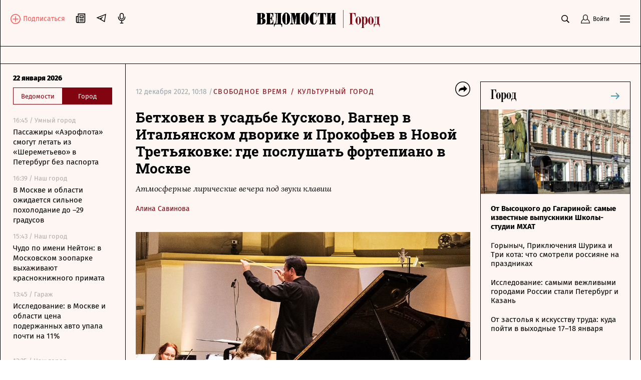

--- FILE ---
content_type: text/html; charset=utf-8
request_url: https://www.vedomosti.ru/gorod/leisuretime/articles/gde-poslushat-fortepiano-v-moskve
body_size: 61753
content:
<!doctype html>
<html data-n-head-ssr lang="ru" data-n-head="%7B%22lang%22:%7B%22ssr%22:%22ru%22%7D%7D">
  <head >
    <meta data-n-head="ssr" charset="utf-8"><meta data-n-head="ssr" name="viewport" content="width=device-width, initial-scale=1, user-scalable=no, minimum-scale=1, maximum-scale=1"><meta data-n-head="ssr" name="theme-color" content="#fff6f1"><meta data-n-head="ssr" name="robots" content="max-image-preview:large"><meta data-n-head="ssr" name="msapplication-config" content="https://cdn12.vedomosti.ru/3.1.46/static/browserconfig.xml"><meta data-n-head="ssr" name="yandex-verification" content="0ab706171d17cb81"><meta data-n-head="ssr" name="google-site-verification" content="5UKfplA2CDg7gtsOuVFb6QPtKINUJzM-11wPEzqubM8"><meta data-n-head="ssr" data-hid="apple-mobile-web-app-title" name="apple-mobile-web-app-title" content="«Ведомости. Город»"><meta data-n-head="ssr" data-hid="twitter:card" name="twitter:card" content="summary_large_image"><meta data-n-head="ssr" data-hid="twitter:site" name="twitter:site" content="@vedomosti"><meta data-n-head="ssr" data-hid="og:site_name" property="og:site_name" content="«Ведомости. Город»"><meta data-n-head="ssr" data-hid="og:title" property="og:title" content="Бетховен в усадьбе Кусково, Вагнер в Итальянском дворике и Прокофьев в Новой Третьяковке: где послушать фортепиано в Москве"><meta data-n-head="ssr" data-hid="og:url" property="og:url" content="https://www.vedomosti.ru/gorod/leisuretime/articles/gde-poslushat-fortepiano-v-moskve"><meta data-n-head="ssr" data-hid="twitter:title" name="twitter:title" content="Бетховен в усадьбе Кусково, Вагнер в Итальянском дворике и Прокофьев в Новой Третьяковке: где послушать фортепиано в Москве"><meta data-n-head="ssr" data-hid="keywords" name="keywords" content="Атмосферные, лирические, вечера, под, звуки, клавиш"><meta data-n-head="ssr" data-hid="og:image" property="og:image" content="https://sharing.vedomosti.ru/1682349834/vedomosti.ru/gorod/leisuretime/articles/gde-poslushat-fortepiano-v-moskve.jpg"><meta data-n-head="ssr" data-hid="twitter:image" name="twitter:image" content="https://sharing.vedomosti.ru/1682349834/vedomosti.ru/gorod/leisuretime/articles/gde-poslushat-fortepiano-v-moskve.jpg"><meta data-n-head="ssr" data-hid="twitter:description" name="twitter:description" content="Атмосферные лирические вечера под звуки клавиш"><meta data-n-head="ssr" data-hid="og:description" property="og:description" content="Атмосферные лирические вечера под звуки клавиш"><meta data-n-head="ssr" data-hid="description" name="description" content="Атмосферные лирические вечера под звуки клавиш"><meta data-n-head="ssr" data-hid="og:type" property="og:type" content="article"><title>Бетховен в усадьбе Кусково, Вагнер в Итальянском дворике и Прокофьев в Новой Третьяковке: где послушать фортепиано в Москве - Ведомости.Город</title><link data-n-head="ssr" rel="manifest" href="https://cdn12.vedomosti.ru/3.1.46/static/manifest.json"><link data-n-head="ssr" rel="alternate" type="application/rss+xml" title="«Ведомости. Город» — Главное" href="https://vedomosti.ru/rss/articles"><link data-n-head="ssr" rel="alternate" type="application/rss+xml" title="«Ведомости. Город» — Новости" href="https://vedomosti.ru/rss/news"><link data-n-head="ssr" rel="alternate" type="application/rss+xml" title="«Ведомости. Город» — Газетный выпуск" href="https://vedomosti.ru/rss/issue"><link data-n-head="ssr" rel="apple-touch-icon" sizes="180x180" href="https://cdn12.vedomosti.ru/3.1.46/static/icons/apple-touch-icon.png"><link data-n-head="ssr" rel="icon" type="image/png" sizes="16x16" href="https://cdn12.vedomosti.ru/3.1.46/static/icons/favicon-16x16.png"><link data-n-head="ssr" rel="icon" type="image/png" sizes="32x32" href="https://cdn12.vedomosti.ru/3.1.46/static/icons/favicon-32x32.png"><link data-n-head="ssr" rel="icon" type="image/x-icon" href="https://cdn12.vedomosti.ru/3.1.46/static/icons/favicon.ico"><link data-n-head="ssr" rel="mask-icon" color="#444444" href="https://cdn12.vedomosti.ru/3.1.46/static/icons/safari-pinned-tab.svg"><link data-n-head="ssr" data-hid="canonical" rel="canonical" href="https://www.vedomosti.ru/gorod/leisuretime/articles/gde-poslushat-fortepiano-v-moskve"><link rel="preload" href="https://cdn12.vedomosti.ru/3.1.46/3df4496.modern.js" as="script"><link rel="preload" href="https://cdn12.vedomosti.ru/3.1.46/7975624.modern.js" as="script"><link rel="preload" href="https://cdn12.vedomosti.ru/3.1.46/45573de.modern.js" as="script"><link rel="preload" href="https://cdn12.vedomosti.ru/3.1.46/7a27ecb.modern.js" as="script"><link rel="preload" href="https://cdn12.vedomosti.ru/3.1.46/83710e3.modern.js" as="script"><link rel="preload" href="https://cdn12.vedomosti.ru/3.1.46/afa93c6.modern.js" as="script"><link rel="preload" href="https://cdn12.vedomosti.ru/3.1.46/76ace66.modern.js" as="script"><link rel="preload" href="https://cdn12.vedomosti.ru/3.1.46/8918682.modern.js" as="script"><style data-vue-ssr-id="099f6f9f:0 5967f22a:0 1eb0e812:0 1ea13328:0 79b6cb2b:0 1354cc62:0 3ba9b81b:0 0ed87282:0 0b2f90c4:0 45c19e0a:0 79b299dc:0 6d2b1570:0 62ac7d1c:0 4bc45998:0 39c8acee:0 13bee2cc:0 a0148190:0 41acb67a:0 173433ea:0 3b880c56:0 24781925:0 96d1edde:0 345f823c:0 83f522c0:0 68650a46:0 435134d8:0 40c791c3:0 45d74dfe:0 2df334c4:0 265cdb0f:0 ff523030:0 72c50b15:0 11d0e3fc:0 2115c18c:0 33ae40f6:0 5a98cd62:0 bbd82264:0 074b43a4:0 e604735a:0 44e7541f:0 6d188760:0 6be4fbdc:0 73f18039:0 0c536e26:0 67fc3f68:0">@font-face{font-family:"Fira Sans";font-style:normal;font-weight:400;src:local("Fira Sans Regular"),local("FiraSans-Regular"),url(https://cdn12.vedomosti.ru/3.1.46/fonts/subset-FiraSans-Regular.71d6b0d.woff2) format("woff2"),url(https://cdn12.vedomosti.ru/3.1.46/fonts/subset-FiraSans-Regular.b0229f9.woff) format("woff"),url(https://cdn12.vedomosti.ru/3.1.46/fonts/subset-FiraSans-Regular.f97aaf0.ttf) format("truetype")}@font-face{font-family:"Fira Sans";font-style:normal;font-weight:900;src:local("Fira Sans Black"),local("FiraSans-Black"),url(https://cdn12.vedomosti.ru/3.1.46/fonts/subset-FiraSans-Black.2ca4035.woff2) format("woff2"),url(https://cdn12.vedomosti.ru/3.1.46/fonts/subset-FiraSans-Black.9a5cedc.woff) format("woff"),url(https://cdn12.vedomosti.ru/3.1.46/fonts/subset-FiraSans-Black.5afefde.ttf) format("truetype")}@font-face{font-display:swap;font-family:"Exo 2";font-style:normal;font-weight:400;src:local("Exo 2"),url(https://cdn12.vedomosti.ru/3.1.46/fonts/Exo2-Regular.e29925e.ttf) format("truetype")}@font-face{font-display:swap;font-family:"Exo 2";font-style:normal;font-weight:900;src:local("Exo 2"),url(https://cdn12.vedomosti.ru/3.1.46/fonts/Exo2-Black.ab6a00f.ttf) format("truetype")}@font-face{font-family:"Fira Sans";font-style:normal;font-weight:300;src:local("Fira Sans Light"),local("FiraSans-Light"),url(https://cdn12.vedomosti.ru/3.1.46/fonts/subset-FiraSans-Light.a8790f1.woff2) format("woff2"),url(https://cdn12.vedomosti.ru/3.1.46/fonts/subset-FiraSans-Light.0a30a1c.woff) format("woff"),url(https://cdn12.vedomosti.ru/3.1.46/fonts/subset-FiraSans-Light.ae2e974.ttf) format("truetype")}@font-face{font-family:"Fira Sans";font-style:normal;font-weight:700;src:local("Fira Sans Bold"),local("FiraSans-Bold"),url(https://cdn12.vedomosti.ru/3.1.46/fonts/subset-FiraSans-Bold.616ca22.woff2) format("woff2"),url(https://cdn12.vedomosti.ru/3.1.46/fonts/subset-FiraSans-Bold.b1e1b5c.woff) format("woff"),url(https://cdn12.vedomosti.ru/3.1.46/fonts/subset-FiraSans-Bold.7674c8d.ttf) format("truetype")}@font-face{font-display:swap;font-family:"Lora";font-style:normal;font-weight:400;src:local("Lora"),local("Lora-Regular"),url(https://cdn12.vedomosti.ru/3.1.46/fonts/Lora.18d94a1.woff2) format("woff2"),url(https://cdn12.vedomosti.ru/3.1.46/fonts/Lora.074597f.woff) format("woff"),url(https://cdn12.vedomosti.ru/3.1.46/fonts/Lora.7a8c319.ttf) format("truetype")}@font-face{font-display:swap;font-family:"Lora";font-style:italic;font-weight:400;src:local("Lora Italic"),local("Lora-Italic"),url(https://cdn12.vedomosti.ru/3.1.46/fonts/Lora-Italic.3d28c89.woff2) format("woff2"),url(https://cdn12.vedomosti.ru/3.1.46/fonts/Lora-Italic.25270b6.woff) format("woff"),url(https://cdn12.vedomosti.ru/3.1.46/fonts/Lora-Italic.24a898c.ttf) format("truetype")}@font-face{font-display:swap;font-family:"Lora";font-style:normal;font-weight:700;src:local("Lora Bold"),local("Lora-Bold"),url(https://cdn12.vedomosti.ru/3.1.46/fonts/Lora-Bold.7ab2186.woff2) format("woff2"),url(https://cdn12.vedomosti.ru/3.1.46/fonts/Lora-Bold.5307752.woff) format("woff"),url(https://cdn12.vedomosti.ru/3.1.46/fonts/Lora-Bold.d6dab44.ttf) format("truetype")}@font-face{font-display:swap;font-family:"Lora";font-style:italic;font-weight:700;src:local("Lora BoldItalic"),local("Lora-BoldItalic"),url(https://cdn12.vedomosti.ru/3.1.46/fonts/Lora-BoldItalic.506f480.woff2) format("woff2"),url(https://cdn12.vedomosti.ru/3.1.46/fonts/Lora-BoldItalic.72bb143.woff) format("woff"),url(https://cdn12.vedomosti.ru/3.1.46/fonts/Lora-BoldItalic.9fdf4da.ttf) format("truetype")}@font-face{font-display:swap;font-family:"Roboto";font-style:normal;font-weight:400;src:local("Roboto Regular"),local("Roboto-Regular"),url(https://cdn12.vedomosti.ru/3.1.46/fonts/Robotoregular.63a9293.woff2) format("woff2"),url(https://cdn12.vedomosti.ru/3.1.46/fonts/Robotoregular.499e61c.woff) format("woff"),url(https://cdn12.vedomosti.ru/3.1.46/fonts/Robotoregular.6bede58.ttf) format("truetype")}@font-face{font-display:swap;font-family:"Roboto";font-style:normal;font-weight:700;src:local("Roboto Bold"),local("Roboto-Bold"),url(https://cdn12.vedomosti.ru/3.1.46/fonts/Robotobold.303a3d2.woff2) format("woff2"),url(https://cdn12.vedomosti.ru/3.1.46/fonts/Robotobold.b882802.woff) format("woff"),url(https://cdn12.vedomosti.ru/3.1.46/fonts/Robotobold.17451a4.ttf) format("truetype")}@font-face{font-display:swap;font-family:"Roboto Slab";font-style:normal;font-weight:400;src:local("Roboto Slab Regular"),url(https://cdn12.vedomosti.ru/3.1.46/fonts/RobotoSlab-Regular.33daf00.ttf) format("truetype")}@font-face{font-display:swap;font-family:"Roboto Slab";font-style:normal;font-weight:500;src:local("Roboto Slab Medium"),url(https://cdn12.vedomosti.ru/3.1.46/fonts/RobotoSlab-Medium.5151196.ttf) format("truetype")}@font-face{font-display:swap;font-family:"Roboto Slab";font-style:normal;font-weight:700;src:local("Roboto Slab Bold"),url(https://cdn12.vedomosti.ru/3.1.46/fonts/RobotoSlab-Bold.a53f435.ttf) format("truetype")}@font-face{font-display:swap;font-family:"Playfair";font-style:normal;font-weight:700;src:local("Playfair Bold"),local("Playfair-Bold"),url(https://cdn12.vedomosti.ru/3.1.46/fonts/Playfair-Bold.58b6f90.woff2) format("woff2"),url(https://cdn12.vedomosti.ru/3.1.46/fonts/Playfair-Bold.b20753b.woff) format("woff"),url(https://cdn12.vedomosti.ru/3.1.46/fonts/Playfair-Bold.d70db95.ttf) format("truetype")}@font-face{font-display:swap;font-family:"IBMPlex Sans";font-style:normal;font-weight:400;src:local("IBMPlex Sans"),local("IBMPlex-Sans"),url(https://cdn12.vedomosti.ru/3.1.46/fonts/IBMPlexSans.4f26ce8.woff2) format("woff2"),url(https://cdn12.vedomosti.ru/3.1.46/fonts/IBMPlexSans.30645bf.woff) format("woff"),url(https://cdn12.vedomosti.ru/3.1.46/fonts/IBMPlexSans.0519459.ttf) format("truetype")}@font-face{font-display:swap;font-family:"Yandex Sans";font-style:normal;font-weight:400;src:local("Yandex Sans"),local("Yandex-Sans"),url(https://cdn12.vedomosti.ru/3.1.46/fonts/YandexSans-Regular.b492aaa.woff2) format("woff2"),url(https://cdn12.vedomosti.ru/3.1.46/fonts/YandexSans-Regular.7286406.woff) format("woff"),url(https://cdn12.vedomosti.ru/3.1.46/fonts/YandexSans-Regular.f7b0cd2.ttf) format("truetype")}@font-face{font-display:swap;font-family:"Yandex Sans Light";font-style:normal;font-weight:300;src:local("Yandex Sans Light"),local("Yandex-Sans-Light"),url(https://cdn12.vedomosti.ru/3.1.46/fonts/YandexSans-Light.326fe87.woff2) format("woff2"),url(https://cdn12.vedomosti.ru/3.1.46/fonts/YandexSans-Light.dbe8d61.woff) format("woff"),url(https://cdn12.vedomosti.ru/3.1.46/fonts/YandexSans-Light.6c598ac.ttf) format("truetype")}@font-face{font-display:swap;font-family:"Bruta";font-style:normal;font-weight:400;src:local("Bruta"),local("Bruta"),url(https://cdn12.vedomosti.ru/3.1.46/fonts/Bruta-Regular.fbff6bb.woff2) format("woff2"),url(https://cdn12.vedomosti.ru/3.1.46/fonts/Bruta-Regular.067e187.woff) format("woff"),url(https://cdn12.vedomosti.ru/3.1.46/fonts/Bruta-Regular.52ad91c.ttf) format("truetype")}*{box-sizing:border-box}body{-webkit-font-smoothing:antialiased;-webkit-overflow-scrolling:touch;font-family:"Fira Sans","Helvetica","Arial",sans-serif;line-height:1.5}body,h1,h2,h3,h4,h5,h6{font-size:16px;margin:0}a,h1,h2,h3,h4,h5,h6{-webkit-text-decoration:none;text-decoration:none}a{color:#000}button{background:none;border:none;outline:none;padding:0}button,input{font-family:"Fira Sans","Helvetica","Arial",sans-serif}input[type=button],input[type=submit],input[type=text],textarea{-webkit-appearance:none;border-radius:0}.overlayed{height:100%;overflow:hidden}
.page-loader{background-color:rgba(0,0,0,.5);height:100%;left:0;opacity:0;position:fixed;top:0;transition:all .3s ease-in-out;visibility:hidden;width:100%;z-index:999}.page-loader .the-loader{height:100%}.page-loader .the-loader__icon{background-color:transparent;color:#fff}.page-loader--loading{opacity:1;visibility:visible}
.the-loader{align-items:center;display:flex;height:70%;justify-content:center;left:0;position:absolute;top:0;width:100%;z-index:206}
.layout{background-color:#fdf6f2;position:relative}.layout ::-moz-selection{background-color:#4f99af;color:#fff}.layout ::selection{background-color:#4f99af;color:#fff}.layout mark{background-color:#4f99af;color:#fff}.layout__container{background-color:#fdf6f2;border-left:0;border-right:0;margin:0 auto;min-height:100vh;position:relative;width:100%}@media screen and (min-width:1230px){.layout__container{border-left:1px solid #000;border-right:1px solid #000}}@media screen and (min-width:1024px){.layout__container{max-width:1300px}}@media screen and (min-width:1550px){.layout__container{max-width:1550px}}.layout__page{background-color:#fdf6f2}@media screen and (min-width:704px){.layout__page{padding-left:44px}}@media screen and (min-width:910px){.layout__page{padding-left:250px}}@media screen and (min-width:1024px){.layout__page{padding-left:44px}}@media screen and (min-width:1230px){.layout__page{padding-left:250px}}@media screen and (min-width:1550px){.layout__page{max-width:1550px}}@media screen and (min-width:704px){.layout__popup .popup__body{max-width:680px}.layout__popup .popup__content{padding:0 100px 50px}}.layout__newspaper-info{bottom:0;left:0;position:fixed;right:0;z-index:100}@media screen and (min-width:704px){.layout__newspaper-info{left:44px}.layout__newspaper-info.--sidebar-visible{left:250px}.layout__newspaper-info .newspaper-info{margin:0 auto;width:620px}}@media screen and (min-width:910px){.layout__newspaper-info{left:250px;max-width:660px}}@media screen and (min-width:1024px){.layout__newspaper-info{left:44px;max-width:100%}.layout__newspaper-info.--sidebar-visible{left:250px}.layout__newspaper-info .newspaper-info{margin:0 auto;width:940px}}@media screen and (min-width:1230px){.layout__newspaper-info{left:250px;max-width:980px}}@media screen and (min-width:1550px){.layout__newspaper-info{left:250px;max-width:1300px}.layout__newspaper-info .newspaper-info{margin:0 auto;width:1260px}}.layout .sidebar--scroll{height:100%;top:35px}.scale-enter-active,.scale-leave-active{transition:all .3s ease-in-out}.scale-enter,.scale-leave-to{opacity:0;transform:scale(.5)}.fade-enter-active,.fade-leave-active{transition:all .3s ease-in-out}.fade-enter,.fade-leave-to{opacity:0}.slide-left-enter-active,.slide-left-leave-active{transition:all .3s ease-in-out}.slide-left-enter,.slide-left-leave-to{opacity:0;transform:translateX(-20px)}.slide-up-enter-active,.slide-up-leave-active{transition:all .3s ease-in-out}.slide-up-enter,.slide-up-leave-to{opacity:0;transform:translateY(20px)}.list-enter-active,.list-leave-active{transition:all .3s ease-in-out}.list-leave{max-height:400px}.list-enter{opacity:0;transform:translateY(30px)}.list-leave-to{opacity:0;transform:scale(.5)}
.the-header{align-items:center;background-color:#fdf6f2!important;border-bottom:1px solid #000;color:#000;display:flex;height:54px;justify-content:space-between;justify-content:flex-start;margin:0;max-width:100%;padding:0 10px;position:relative;position:sticky;top:0!important;transition:all .2s ease-in-out;width:100%;z-index:101}@media screen and (min-width:375px){.the-header{padding:0 20px}}@media screen and (min-width:704px){.the-header{border-bottom:none;height:58px;justify-content:center;padding:0;position:static}}.the-header--fixed .the-header__progress{opacity:1}@media screen and (min-width:704px){.the-header--fixed .the-header__progress{opacity:0}}.the-header__top{align-items:center;color:#000;display:flex;justify-content:space-between;margin:0;max-width:100%;position:relative;position:static;top:0;transition:all .2s ease-in-out;width:100%;z-index:102}@media screen and (min-width:704px){.the-header__top{padding:17px 20px 0}}.the-header__progress{background-color:#820410;bottom:-4px;height:4px;left:0;opacity:0;position:absolute;transform-origin:0 0;transition:transform .1s ease-in-out;width:100vw}@media screen and (min-width:704px){.the-header__progress{width:100%}}.the-header__logo{align-items:center;display:flex;-webkit-tap-highlight-color:transparent}@media screen and (min-width:1024px){.the-header__logo{left:50%;position:absolute;transform:translateX(-50%)}}.the-header__logo-image{align-items:center;display:inline-flex}.the-header__logo-main{margin-right:12px!important}.the-header__logo-prom{margin-top:3px!important}.the-header__logo svg{display:inline;margin-right:9px;position:relative}@media screen and (min-width:704px){.the-header__logo{margin:auto}}.the-header__close-sidebar{cursor:pointer;height:20px;text-align:center;width:20px;-webkit-tap-highlight-color:transparent;display:none;position:fixed;right:10px;top:72px;z-index:1005}.the-header__close-sidebar.fade-enter-active{transition-delay:.3s}.the-header__close-sidebar.fade-enter-active,.the-header__close-sidebar.fade-leave-active{transition:all .2s ease-in-out}.the-header__close-sidebar.fade-enter-active.fade-enter-active,.the-header__close-sidebar.fade-leave-active.fade-enter-active{transition-delay:.2s}.the-header__close-sidebar.--discussions{display:none}@media screen and (min-width:375px){.the-header__close-sidebar{right:20px}}@media screen and (min-width:704px){.the-header__close-sidebar{display:block}}.the-header__toolbar{justify-content:flex-end}.the-header__cell,.the-header__toolbar{align-items:center;display:flex;height:100%}.the-header__cell{margin-right:20px}.the-header__cell a{line-height:0}.the-header__cell button{-webkit-tap-highlight-color:transparent}.the-header__icon{display:block}.the-header__bookmarks{position:relative}.the-header__bookmarks:after{content:"";cursor:pointer;height:30px;left:50%;position:absolute;top:50%;transform:translate(-50%,-50%);width:30px}.the-header__user{align-items:center;cursor:pointer;display:flex;position:relative;transition:opacity .2s ease-in-out}.the-header__user-title{font-size:14px;line-height:18px}.the-header__user-lock{align-items:center;background-color:#4f99af;border-radius:50%;display:flex;height:15px;justify-content:center;position:absolute;right:-4px;top:-8px;width:15px}.the-header__notices{cursor:pointer;justify-content:center;position:relative}.the-header__logged{background:#4f99af}.the-header__search-button{cursor:pointer;position:relative;transition:opacity .2s ease-in-out}.the-header__search-button:after{content:"";cursor:pointer;height:30px;left:50%;position:absolute;top:50%;transform:translate(-50%,-50%);width:30px}.the-header__search-button:hover{opacity:.8}@media screen and (min-width:704px){.the-header{height:58px;top:35px}.the-header__cell{position:relative}}.the-header__leftside{display:flex;flex-direction:row}@media screen and (min-width:704px){.the-header__leftside{width:102px}}.the-header__subscribe{align-items:end;display:none}.the-header__subscribe-text{color:#ff5757;font-size:14px;font-weight:500;line-height:24px;margin-left:5px}.the-header__subscribe-button{display:none}@media screen and (min-width:704px){.the-header__subscribe-button{display:inline;display:initial}}.the-header__newspaper-link{align-items:center;display:none}@media screen and (min-width:704px){.the-header__newspaper-link{display:flex}}.the-header__newspaper-text{display:none;font-size:14px;font-weight:500;line-height:24px;margin-left:5px}@media screen and (min-width:704px){.the-header__newspaper-text{display:block}}.the-header .right-panel{background-color:#fdf6f2;border:1px solid #000;display:flex;flex-direction:column;height:calc(100vh - 58px);position:fixed;right:0;top:55px;transform-origin:top center;transition:all .3s ease-in-out,height 0s;width:100%;z-index:200}@media screen and (min-width:704px){.the-header .right-panel{position:absolute;top:58px;width:320px}}@media screen and (min-width:1550px){.the-header .right-panel{width:400px}}
.tooltip-text{align-items:center;display:inline-flex;justify-content:center;position:relative}.tooltip-text__body{background:#000;color:#fff;font-size:14px;font-weight:400;line-height:16px;margin-top:14px;padding:7px 10px;position:absolute;top:100%;width:auto;z-index:205}.tooltip-text__body:after{content:"";height:14px;left:0;position:absolute;top:-14px;width:100%}.tooltip-text__body:before{background:#000;content:"";height:14px;left:50%;margin-left:-7px;position:absolute;top:-7px;transform:rotate(45deg);width:14px}
.authentication__button[data-v-faf2338a]{align-items:center;color:#000;cursor:pointer;display:flex;font-size:12px;height:100%;line-height:1;position:relative}.authentication__button span[data-v-faf2338a]{margin-left:5px}.authentication__icon[data-v-faf2338a]{display:block}
.menu-button{color:#000;cursor:pointer;outline:none}
.the-header-rubric{align-items:center;background-color:#fdf6f2;border-bottom:1px solid;display:flex;height:35px;justify-content:center;line-height:24px;padding:0 20px;position:relative;top:0;width:100%}.the-header-rubric--scroll{height:0;padding:0 12px;position:sticky;transform:translateY(-36px);transition:transform .3s ease-in-out;z-index:250}@media screen and (min-width:704px){.the-header-rubric--scroll{transform:translateY(-36px)}}@media screen and (min-width:1024px){.the-header-rubric--scroll{transform:translateY(-40px)}}.the-header-rubric--scroll__after{border-bottom:1px solid;display:flex;height:36px;position:sticky;transform:translateY(0);transition:transform .3s ease-in-out}@media screen and (min-width:704px){.the-header-rubric--scroll__after{height:36px}}@media screen and (min-width:1024px){.the-header-rubric--scroll__after{height:40px}}.the-header-rubric__projects{align-items:center;display:flex;justify-content:center;width:90%}@media screen and (min-width:1550px){.the-header-rubric__projects{width:95%}}.the-header-rubric__project{position:relative}.the-header-rubric__project--logo{display:flex}.the-header-rubric__project a.router-link-active{color:#4f99af;font-weight:900}.the-header-rubric__project a.router-link-active:hover{-webkit-text-decoration:none;text-decoration:none}.the-header-rubric__logo{cursor:pointer;margin-right:0}@media screen and (min-width:1024px){.the-header-rubric__logo{margin-right:10px}}.the-header-rubric__link{align-items:center;color:#000;display:flex;font-weight:600;line-height:24px;transition:opacity .2s ease-in-out;white-space:nowrap;-webkit-tap-highlight-color:transparent;font-size:13px}@media screen and (min-width:1024px){.the-header-rubric__link{font-size:14px}}.the-header-rubric__link--active{font-weight:700}.the-header-rubric__link:hover{-webkit-text-decoration:underline;text-decoration:underline}@media screen and (min-width:704px){.the-header-rubric__project+.the-header-rubric__project{padding-left:20px}}.the-header-rubric__more{align-items:center;display:flex;-webkit-tap-highlight-color:transparent;cursor:pointer}.the-header-rubric__more-dot{background:#000;border-radius:50%;height:6px;margin:0 5px;position:relative;transform:scale(.5);transform-origin:50% 50%;width:6px}.the-header-rubric__more-dot:after,.the-header-rubric__more-dot:before{background:#000;border-radius:50%;content:"";height:6px;position:absolute;right:-10px;width:6px}.the-header-rubric__more-dot:before{left:-10px;right:auto}.the-header-rubric__popup{background-color:#fdf6f2;border:1px solid #000;border-right:none;padding:10px;position:absolute;right:0;top:100%;white-space:nowrap;z-index:150}.the-header-rubric__popup .the-header-rubric__project+.the-header-rubric__project{padding:10px 0 0}.the-header-rubric .slide-up-enter,.the-header-rubric .slide-up-leave-to{opacity:0;transform:translateY(10px)}
.the-projects{background-color:#fdf6f2;border-bottom:1px solid #000;height:35px;justify-content:space-between;padding:0 20px;position:relative;z-index:102}.the-projects,.the-projects__projects{align-items:center;display:flex;width:100%}.the-projects__projects{justify-content:center;overflow:hidden}.the-projects__project{position:relative}.the-projects__link{align-items:center;color:#000;display:flex;font-size:13px;line-height:24px;transition:opacity .2s ease-in-out;white-space:nowrap;-webkit-tap-highlight-color:transparent}@media screen and (min-width:1024px){.the-projects__link{font-size:14px}}.the-projects__link:hover{-webkit-text-decoration:underline;text-decoration:underline}.the-projects__link svg.--career{margin-left:-4px;margin-right:3px;margin-top:-1px}.the-projects__link svg.--projects_company{height:12px!important;margin-right:7px;margin-top:-2px;width:9px!important}.the-projects__link svg.--regatta{height:12px!important;margin-right:7px;width:13px!important}.the-projects__link--active{font-weight:700}.the-projects__project+.the-projects__project{padding-left:15px}@media screen and (min-width:1024px){.the-projects__project+.the-projects__project{padding-left:20px}}.the-projects__more{align-items:center;display:flex;-webkit-tap-highlight-color:transparent;cursor:pointer}.the-projects__more-dot{background:#000;border-radius:50%;height:6px;margin:0 5px;position:relative;transform:scale(.5);transform-origin:50% 50%;width:6px}.the-projects__more-dot:after,.the-projects__more-dot:before{background:#000;border-radius:50%;content:"";height:6px;position:absolute;right:-10px;width:6px}.the-projects__more-dot:before{left:-10px;right:auto}.the-projects__popup{background:#fdf6f2;border:1px solid #000;padding:10px;position:absolute;right:0;top:100%;white-space:nowrap;z-index:150}.the-projects__popup .the-projects__project+.the-projects__project{padding:10px 0 0}.the-projects .slide-up-enter,.the-projects .slide-up-leave-to{opacity:0;transform:translateY(10px)}
.the-sidebar{background:inherit;cursor:pointer;display:none;flex-direction:column;height:100vh;left:0;overflow:hidden;position:fixed;transition:all .4s ease-in-out;width:44px;z-index:201}@media screen and (min-width:704px){.the-sidebar{cursor:auto;display:flex}}@media screen and (min-width:910px){.the-sidebar{transition:none;width:250px}}@media screen and (min-width:1024px){.the-sidebar{width:44px}}@media screen and (min-width:1230px){.the-sidebar{left:auto;transition:none;width:250px}}.the-sidebar__toggle-wrapper{border-right:1px solid #000;cursor:pointer;flex-shrink:0;height:100%;left:0;opacity:1;padding:36px 12px 0;position:absolute;top:0;width:100%;z-index:22}@media screen and (min-width:910px){.the-sidebar__toggle-wrapper{display:none}}@media screen and (min-width:1024px){.the-sidebar__toggle-wrapper{display:block}}@media screen and (min-width:1230px){.the-sidebar__toggle-wrapper{display:none}}.the-sidebar__toggle{color:#000;display:flex;justify-content:flex-end}.the-sidebar__toggle-notification{background-color:#ff7a7a;border-radius:50%;height:7px;position:absolute;width:7px}.the-sidebar__close{cursor:pointer;height:24px;opacity:0;position:absolute;right:10px;text-align:center;top:15px;width:24px}.the-sidebar--shown{width:250px}.the-sidebar--shown .the-sidebar__toggle-wrapper{opacity:0;pointer-events:none;transition-delay:0s;z-index:0}.the-sidebar--shown .the-sidebar__close{opacity:1;transition:opacity .1s ease-in-out;transition-delay:.3s;z-index:1004}@media screen and (min-width:910px){.the-sidebar--shown .the-sidebar__close{display:none}}@media screen and (min-width:1024px){.the-sidebar--shown .the-sidebar__close{display:block}}@media screen and (min-width:1230px){.the-sidebar--shown .the-sidebar__close{display:none}}.the-sidebar--shown .the-sidebar__waterfall{opacity:1;pointer-events:auto;transition-delay:.3s}.the-sidebar__waterfall{opacity:0;pointer-events:none;transition:opacity .1s ease-in-out;transition-delay:0s}@media screen and (min-width:910px){.the-sidebar__waterfall{opacity:1;pointer-events:auto}}@media screen and (min-width:1024px){.the-sidebar__waterfall{opacity:0;pointer-events:none}}@media screen and (min-width:1230px){.the-sidebar__waterfall{opacity:1;pointer-events:auto}}
.story-line{background:linear-gradient(270deg,#fdf6f2 49.51%,hsla(22,73%,97%,0));border-bottom:1px solid #000;padding:2px 75px 2px 20px;position:relative}.story-line--mobile{border-left:none;margin-left:0;padding-right:20px}.story-line__list{display:flex;flex-wrap:nowrap;list-style:none;margin:0;overflow-y:hidden;overflow:scroll;padding:0;scroll-behavior:smooth;-ms-overflow-style:none;scrollbar-width:none}.story-line__list::-webkit-scrollbar{display:none}.story-line__arrows{position:absolute;right:14px;top:1px;width:125px}.stories{transition:transform .2s linear}.stories--focus{transform:translateX(-7px)}.stories__item{margin:0;padding:0;position:relative}.stories__item:not(:last-child):after{background-color:#000;content:"";height:14px;position:absolute;right:10px;top:6px;width:1px}.stories__item *{color:#4f99af;font-size:14px;height:30px;line-height:17px;margin-right:20px;white-space:nowrap}.stories__item :focus,.stories__item :hover{border-bottom:1px solid #4f99af}.stories__item :active{opacity:.5}.arrows{align-items:flex-end;background:linear-gradient(270deg,#fdf6f2 49.51%,hsla(22,73%,97%,0));display:flex}.arrows__item{cursor:pointer;width:14px}.arrows__item:active{opacity:.7}.arrows__item--left{margin-left:auto}.arrows__item--right{position:relative;transform:scaleX(-1)}
.page-article{background-color:#fdf6f2}.page-article.page{padding-bottom:0;padding-top:0}.page-article--broadcast.page{overflow:visible}.page-article .the-loader{height:140px;opacity:0;position:static;transition:all .3s ease-in-out;visibility:hidden}.page-article .the-loader .loader{transform:scale(.5);transition:all .3s ease-in-out}.page-article .the-loader--active{opacity:1;visibility:visible}.page-article .the-loader--active .loader{transform:scale(1)}.page-article .news-rotation{margin:0 -10px}@media screen and (min-width:375px){.page-article .news-rotation{margin:0 -20px}}
.page{min-height:100vh;padding:20px 10px}.page--rubric{overflow:hidden}.page--career.page,.page--rubric.page{padding-bottom:0;padding-top:0}@media screen and (min-width:375px){.page{padding-left:20px;padding-right:20px}}
.banner{height:100%;position:relative;transition:all .3s ease-in-out}
.article{padding-top:20px;position:relative}@media screen and (min-width:704px){.article{padding-top:35px}}.article__container{display:flex}.article__content{flex:1;max-width:100%;min-width:0}.article__body{position:relative;width:100%}@media screen and (min-width:1550px){.article__body{max-width:830px}}.article__header{position:relative}.article__header .article__meta .article__share-desktop,.article__header__authors{display:none}@media screen and (min-width:1024px){.article__header .article__meta .article__share-desktop{display:flex;flex-direction:column-reverse}.article__header .article__meta .article__share-desktop .article-share__item:last-of-type{margin-bottom:10px}.article__header .article__meta .article__share-desktop .article-share__item .article-share__btn{color:#000}.article__header .article__meta .article__share-desktop .article-share__item .article-share__btn:hover{color:#820410}}.article__main{align-items:flex-start;display:flex}.article__sidebar{display:none;margin-bottom:20px;margin-left:20px;width:300px}@media screen and (min-width:1024px){.article__sidebar{display:block}}.article__sidebar .adfox--300x600{height:auto;min-height:600px}.article__sticky{min-height:600px;position:sticky;top:90px}.article__sticky .adfox--300x600{position:static}.article__advertisement{border-radius:20px;display:block;font-size:12px;line-height:14px;margin-bottom:20px;padding:13px 0;text-align:center;text-transform:uppercase}.article__advertisement-top-span{color:#820410;font-size:14px;line-height:20px;margin-bottom:5px}@media screen and (min-width:704px){.article__advertisement-top-span{margin-bottom:10px}}.article__meta,.article__tools{align-items:center;display:inline-flex;justify-content:space-between;width:100%}.article__meta{position:relative}.article__tools{margin-top:15px}.article__partner{font-size:14px;line-height:22px;margin:15px 0 0}@media screen and (min-width:704px){.article__partner{margin-top:10px}}@media screen and (min-width:1550px){.article__partner{margin-top:15px}}.article__partner>span{color:#f38d0d}.article__partner-logo{margin-top:15px;max-width:164px}@media screen and (min-width:1550px){.article__partner-logo{margin:0;position:absolute;right:0;top:0}}.article__partner-logo img.base-image{max-height:40px;max-width:164px}@media screen and (min-width:1550px){.article__partner-logo img.base-image[src]{-o-object-position:right;object-position:right}}.article__headline{margin-top:15px}.article__headline .article__tools{margin-top:0}.article__headline .article__tools .article__share-not-desktop{align-self:end}@media screen and (min-width:1024px){.article__headline .article__tools .article__share-not-desktop{display:none}}.article__headline .article__tools .article__share-not-desktop .article-share__item .article-share__btn{color:#000}@media screen and (min-width:704px){.article__headline-item{padding-right:50px}}@media screen and (min-width:1550px){.article__headline-item{padding-right:0}}.article__more{align-items:flex-end;cursor:pointer;display:flex}.article__more:before{background:linear-gradient(0deg,#fdf6f2,hsla(22,73%,97%,0));bottom:20px;content:"";height:200px;left:-10px;padding-right:20px;position:absolute;width:100%}@media screen and (min-width:375px){.article__more:before{left:-20px;padding-right:40px}}@media screen and (min-width:704px){.article__more:before{left:0;padding-right:0}}@media screen and (min-width:704px){.article__more{padding-left:40px}}@media screen and (min-width:1550px){.article__more{padding-left:185px}}.article__footer{margin:20px 0}@media screen and (min-width:704px){.article__footer{margin-top:40px;padding-left:40px}}@media screen and (min-width:1550px){.article__footer{max-width:830px;padding-left:180px}}.article__recommendation,.article__subscribe-to{margin-bottom:20px;margin-left:-10px;margin-right:-10px}@media screen and (min-width:375px){.article__recommendation,.article__subscribe-to{margin-left:-20px;margin-right:-20px}}@media screen and (min-width:704px){.article__recommendation,.article__subscribe-to{margin-left:0;margin-right:0}}.article__recommendation{margin-bottom:0;position:relative}.article__warning{margin-bottom:20px}.article__boxes{max-width:100%;word-break:break-word}.article__share-desktop{margin-right:0}.article__share-wide-desktop{margin-left:30px;position:sticky;top:113px}.article--with-border .article__tools{border-bottom:1px solid #000;padding-bottom:15px}.article--gallery .box-gallery{margin-top:15px}@media screen and (min-width:704px){.article--gallery .box-gallery{margin-top:0}}.article--gallery .box-gallery .article__tools{align-items:center;display:inline-flex;justify-content:space-between;width:100%}.article .salmon-button{background-color:#820410}.article .salmon-button:not(:disabled):hover{background-color:#8f1e28}.article .article-tools__bookmark-popup button{color:#820410}.article__read-also{margin-right:116px}.article__advertisement-paragraph{color:#9aa5aa;display:flex;flex-direction:column;font-size:13px;line-height:16px;margin-bottom:20px;word-break:break-word}.article__advertisement-paragraph-erid{font-size:14px;line-height:17px;margin-top:5px}.article__advertisement-paragraph-text{margin-top:5px}.article__advertisement-paragraph a{color:#9aa5aa;margin-top:5px}.article__badge{margin-top:30px}.box-7{display:block!important;margin:0;max-width:none;min-height:100%!important;padding:0;width:100%}
.article-meta{position:relative;width:100%}.article-meta.--locked{padding-top:20px}.article-meta:not(.--locked){align-items:baseline;display:flex}.article-meta__date{color:#9aa5aa;font-size:14px;line-height:20px}.article-meta__release{font-size:14px;line-height:22px;margin-top:10px}.article-meta__buy.lock{margin-right:10px}.article-meta__buy--locked.lock{align-items:center;display:flex;left:-1px;margin:0;position:absolute;top:-10px}.article-meta__buy--locked.lock svg use{color:#ff7a7a}.article-meta__buy--top.lock{margin-left:-2px}.article-meta .article-meta__tooltip{display:inline-block;margin-left:4px;position:static;width:auto}.article-meta .article-meta__tooltip .tooltip__btn{transform:none}@media screen and (min-width:704px){.article-meta{margin-top:0}.article-meta__release{margin-top:15px}.article-meta__buy--locked.lock{align-items:baseline;display:flex;flex-direction:row;left:-1px;margin:0;position:absolute;top:-10px}.article-meta__buy--locked.lock svg use{color:#ff7a7a}}.article-meta .tags__tag{font-size:14px;letter-spacing:.09em;line-height:21px;padding-left:2px;text-transform:uppercase}
.tags{word-break:break-word}.tags__tag{color:#820410;cursor:default;font-size:13px;line-height:1}.tags__tag--white{color:#fff}.tags__tag--red,.tags__tag--salmon-red,.tags__tag--white-red{color:#ff7a7a}.tags__tag--transparent{color:#fff}.tags a{color:inherit}.tags a:hover{cursor:pointer;-webkit-text-decoration:underline;text-decoration:underline}
.article-share{display:inline-flex;z-index:10}.article-share--vertical{flex-direction:column-reverse}.article-share__item{height:30px;position:relative;width:30px}.article-share__item:not(:last-child){margin-right:10px}.article-share--vertical .article-share__item{margin:0 0 10px}.article-share__btn{color:#9aa5aa;cursor:pointer;height:30px;position:relative;transition:color .3s ease-in-out;width:30px}.article-share__btn>svg{left:50%;position:absolute;top:50%;transform:translate(-50%,-50%)}.article-share__btn--share{color:#000}.article-share__btn--active{color:#70000b}@media screen and (min-width:1024px){.article-share__btn:hover{color:#8f1e28}}.article-share__tooltip{background-color:#000;color:#fff;font-size:14px;line-height:20px;margin:10px 0 0;max-width:100vw;padding:25px;position:absolute;right:0;top:100%;transition:all .3s ease-in-out;width:300px}@media screen and (min-width:375px){.article-share__tooltip{right:-10px}}@media screen and (min-width:704px){.article-share__tooltip{right:-100%}}.article-share__tooltip:before{border-bottom:6px solid #000;border-left:6px solid transparent;border-right:6px solid transparent;content:"";height:0;position:absolute;right:9px;top:-6px;width:0}@media screen and (min-width:375px){.article-share__tooltip:before{right:19px}}@media screen and (min-width:704px){.article-share__tooltip:before{right:39px}}.article-share__tooltip--share{padding:20px 25px 25px;width:235px}.article-share__tooltip--locked-share{margin-right:-80px}@media screen and (min-width:375px){.article-share__tooltip--locked-share{width:345px}}@media screen and (min-width:704px){.article-share__tooltip--locked-share{margin-right:0}}.article-share__tooltip--locked-share:before{right:89px}@media screen and (min-width:375px){.article-share__tooltip--locked-share:before{right:99px}}@media screen and (min-width:704px){.article-share__tooltip--locked-share:before{right:39px}}
.article-tooltip{display:flex;flex-direction:column}.article-tooltip__choose{margin:0 0 20px}.article-tooltip__clipboard{opacity:0;outline:none;pointer-events:none;position:absolute}.article-tooltip .article-tooltip__button{align-self:flex-start;color:#77adbe;margin-top:20px}.article-tooltip .article-tooltip__button[disabled]{opacity:.7}.article-tooltip .article-tooltip__button .salmon-button__icon,.article-tooltip__text a{transition:all .3s ease-in-out}.article-tooltip__text a{color:#4f99af}.article-tooltip__text a:hover{opacity:.5}.article-tooltip .share .share__body{background-color:transparent;background-color:initial;padding:0;position:static}
.share{display:inline-flex;position:relative;z-index:12}.share__toggle{align-items:center;border-radius:50%;cursor:pointer;display:none;justify-content:center;position:relative;transition:all .3s ease-in-out;z-index:10}.share__toggle:hover{color:#820410}.share__toggle svg{padding:3px}.share__body{display:flex}.share__icon{height:30px;position:relative;width:30px}.share--down .share__icon:not(:last-child),.share--up .share__icon:not(:last-child){margin-bottom:10px;margin-right:0}.share--left .share__icon:not(:last-child),.share--right .share__icon:not(:last-child){margin-bottom:0;margin-right:10px}.share__icon-link{align-items:center;border-radius:100%;color:#820410;cursor:pointer;display:inline-flex;height:30px;justify-content:center;transition-duration:.3s;transition-property:color,background;transition-timing-function:ease-in-out;width:30px}.share__icon-link:hover{background-color:#820410;color:#fff}.share__icon-link svg{left:50%;pointer-events:none;position:absolute;top:50%;transform:translate(-50%,-50%)}.share__icon-circle{color:#820410}.share__icon--facebook>.share__icon-link{color:#1877f2}.share__icon--facebook>.share__icon-link:hover{background-color:#1877f2;color:#fff!important}.share__icon--facebook .share__icon-circle{color:#1877f2}.share__icon--telegram>.share__icon-link{color:#37aee2}.share__icon--telegram>.share__icon-link:hover{background-color:#37aee2;color:#fff!important}.share__icon--telegram .share__icon-circle{color:#37aee2}.share__icon--twitter>.share__icon-link{color:#1da1f2}.share__icon--twitter>.share__icon-link:hover{background-color:#1da1f2;color:#fff!important}.share__icon--twitter .share__icon-circle{color:#1da1f2}.share__icon--vk>.share__icon-link{color:#4680c2}.share__icon--vk>.share__icon-link:hover{background-color:#4680c2;color:#fff!important}.share__icon--vk .share__icon-circle{color:#4680c2}.share__icon-tooltip{background-color:#000;color:#fff;font-size:14px;line-height:20px;max-width:100vw;opacity:0;padding:20px;position:absolute;right:-100%;top:44px;transform:translate3d(0,20px,0);transition:all .3s ease-in-out;visibility:hidden;width:300px}.share__icon-tooltip p,.share__icon-tooltip ul{margin:0;padding:0}.share__icon-tooltip:before{border-bottom:8px solid #000;border-left:8px solid transparent;border-right:8px solid transparent;content:"";height:0;position:absolute;right:12%;top:-8px;width:0}.share__icon-tooltip--visible{opacity:1;transform:translateZ(0);visibility:visible}.share--with-trigger{height:36px}.share--with-trigger .share__toggle{display:inline-flex}.share--with-trigger .share__body{align-items:center;background-color:#fdf6f2;border-radius:20px;box-shadow:0 0 25px 0 rgba(0,90,164,.1);height:inherit;padding:3px;position:absolute;top:0}.share--opened .share__toggle{color:#d8d8d8}.share--up .share__body{flex-direction:column}.share--up.share--with-trigger .share__body{bottom:0;height:auto;padding-bottom:53px;top:auto}.share--down .share__body{flex-direction:column}.share--down.share--with-trigger .share__body{height:auto;padding-top:56px}.share--left .share__body{flex-direction:row}.share--left.share--with-trigger .share__body{padding-right:56px;right:0}.share--right .share__body{flex-direction:row}.share--right.share--with-trigger .share__body{left:0;padding-left:56px}.share .share-left-enter-active,.share .share-left-leave-active{transition:all .3s ease-in-out}.share .share-left-enter,.share .share-left-leave-to{opacity:0;padding-right:0!important}.share .share-right-enter-active,.share .share-right-leave-active{transition:all .3s ease-in-out}.share .share-right-enter,.share .share-right-leave-to{opacity:0;padding-left:0!important}.share .share-up-enter-active,.share .share-up-leave-active{transition:all .3s ease-in-out}.share .share-up-enter,.share .share-up-leave-to{opacity:0;padding-bottom:0!important}.share .share-down-enter-active,.share .share-down-leave-active{transition:all .3s ease-in-out}.share .share-down-enter,.share .share-down-leave-to{opacity:0;padding-top:0!important}
@keyframes pulse{0%{transform:scale(1)}90%{transform:scale(.5)}to{transform:scale(.5)}}.salmon-button{align-items:center;background-color:#77adbe;border:1px solid transparent;border-radius:2px;cursor:pointer;display:inline-flex;height:40px;justify-content:center;margin:0;outline:none;padding-left:15px;padding-right:20px;position:relative;text-align:center;transition:background-color .2s ease-in-out,border .2s ease-in-out}.salmon-button:disabled{background-color:#e0e0e0;cursor:not-allowed}.salmon-button:not(:disabled):hover{background-color:#7fb9cc}.salmon-button:not(:disabled):active{background-color:#73a8b9}.salmon-button--stretched{width:100%}.salmon-button--secondary{background:transparent;border-color:#77adbe}.salmon-button--secondary .salmon-button__title{color:#77adbe}.salmon-button--secondary .salmon-button__loader-dot{background-color:#77adbe}.salmon-button--secondary:disabled{background-color:transparent;border-color:#e0e0e0;cursor:not-allowed}.salmon-button--secondary:disabled .salmon-button__title{color:#e0e0e0}.salmon-button--secondary:not(:disabled):hover{background-color:transparent;border-color:#7fb9cc}.salmon-button--secondary:not(:disabled):hover .salmon-button__title{color:#7fb9cc}.salmon-button--secondary:not(:disabled):active{background-color:transparent;border-color:#73a8b9}.salmon-button--secondary:not(:disabled):active .salmon-button__title{color:#73a8b9}.salmon-button--red{background-color:#ff7a7a}.salmon-button--red.salmon-button--secondary{background:transparent;border-color:#ff7a7a}.salmon-button--red.salmon-button--secondary .salmon-button__title{color:#ff7a7a}.salmon-button--red:not(:disabled):hover{background-color:#ce4040}.salmon-button--red:not(:disabled):hover.salmon-button--secondary{background:transparent;border-color:#ce4040}.salmon-button--red:not(:disabled):hover.salmon-button--secondary .salmon-button__title{color:#ce4040}.salmon-button--red:not(:disabled):active{background-color:#ce4040}.salmon-button--red:not(:disabled):active.salmon-button--secondary{background:transparent;border-color:#ce4040}.salmon-button--red:not(:disabled):active.salmon-button--secondary .salmon-button__title{color:#ce4040}.salmon-button--small{height:30px;padding-left:10px;padding-right:15px}.salmon-button--loading .salmon-button__icon,.salmon-button--loading .salmon-button__title{opacity:0}.salmon-button__loader{align-items:center;display:flex;height:100%;justify-content:center;left:0;position:absolute;top:0;width:100%}.salmon-button__loader-dot{animation:pulse .5s ease-in-out infinite alternate;animation-delay:.2s;background-color:#fff;border-radius:50%;height:4px;margin:0 1px;width:4px}.salmon-button__loader-dot:first-child{animation-delay:0s}.salmon-button__loader-dot:last-child{animation-delay:.4s}.salmon-button__title{color:#fff;display:inline-flex;font-size:14px;line-height:14px;padding-left:5px;transition:opacity .2s ease-in-out,color .2s ease-in-out}.salmon-button__icon{display:inline-flex}
.article-headline__title{font-size:22px;font-weight:700;line-height:26px}.article-headline__title_main-color{color:#820410}.article-headline__subtitle{display:block;font-family:"Lora",Times,serif;font-size:16px;font-style:italic;line-height:24px;margin:10px 0 0}@media screen and (min-width:704px){.article-headline__title{font-size:24px;line-height:29px}.article-headline__subtitle{font-size:16px;line-height:26px}}@media screen and (min-width:1024px){.article-headline{margin-bottom:15px;padding:0}.article-headline__title{font-size:28px;line-height:34px}}@media screen and (min-width:1550px){.article-headline__title{font-size:34px;line-height:41px}.article-headline__subtitle{font-size:17px;line-height:26px}}.gorod.article-headline__title{font-family:"Roboto Slab"}
.article-tools{align-items:center;display:flex;flex-direction:column;justify-content:space-between;position:relative;width:100%}@media screen and (min-width:704px){.article-tools--broadcast{justify-content:flex-end}}.article-tools__authors{display:block}.article-tools__controls{align-items:center;align-self:flex-end;display:flex}.article-tools__tool .salmon-button__text{align-items:center;display:inline-flex}.article-tools__tool .salmon-button__text svg{margin-right:5px;fill:#fff}.article-tools__tool--print{display:none}@media screen and (min-width:704px){.article-tools__tool+.article-tools__tool{margin-left:30px}}.article-tools__print{background:url([data-uri]) 50% 50% no-repeat;display:block;height:16px;width:16px}.article-tools__speaker{background:url([data-uri]) 50% 50% no-repeat;height:16px;width:16px}.article-tools__bookmark{color:#fff}.article-tools__bookmark-text{font-family:"Fira Sans",Arial,sans-serif;font-size:14px}.article-tools__bookmark-popup{background:#000;color:#fff;font-size:14px;left:0;line-height:21px;margin-top:-5px;padding:20px;position:absolute;top:100%;width:100%;z-index:3}.article-tools__bookmark-popup:after{background:#000;content:"";height:14px;left:10%;position:absolute;top:-7px;transform:rotate(45deg);width:14px}@media screen and (min-width:704px){.article-tools__bookmark-popup:after{left:auto;right:10%}}.article-tools__bookmark-popup p{margin:0;padding:0}.article-tools__bookmark-popup button{color:#4f99af;cursor:pointer;font-size:14px;line-height:21px;transition:opacity .3s ease-in-out}.article-tools__bookmark-popup button:hover{opacity:.75}@media screen and (min-width:704px){.article-tools__bookmark-popup{margin-top:15px}.article-tools{border-bottom:none}}
.article-authors{flex:1;margin-top:15px;width:100%}@media screen and (min-width:704px){.article-authors{margin-top:0}}.article-authors__author{color:#820410;display:inline-block;font-size:14px;line-height:22px}.article-authors__author:not(:last-child){margin-right:15px}.article-authors a{color:#820410;transition:all .3s ease-in-out}.article-authors a:hover{opacity:.5}
.icon-button{position:relative}.icon-button:after{content:"";cursor:pointer;height:30px;left:50%;position:absolute;top:50%;transform:translate(-50%,-50%);width:30px}
.article-image-main{margin-left:-10px;margin-right:-10px;margin-top:15px}@media screen and (min-width:375px){.article-image-main{margin-left:-20px;margin-right:-20px}}@media screen and (min-width:704px){.article-image-main{margin-left:0;margin-right:0;margin-top:35px}}.article-image-main .box-image{margin:0}.article-image-main hr{background-color:#eee;border:0;height:1px;margin:0;padding:0}
.box-image{margin-top:15px;overflow:hidden;position:relative}.box-image__caption{font-family:"Lora",Times,serif;font-size:14px;font-style:italic;line-height:22px;margin-top:5px;padding:0 10px}@media screen and (min-width:375px){.box-image__caption{padding:0 20px}}@media screen and (min-width:704px){.box-image__caption{font-size:12px;line-height:20px;margin-top:10px;padding:0}}.box-image__picture{height:0;padding-bottom:56.25%;position:relative;width:100%}.box-image__picture .base-image{position:absolute}.box-image__title{color:#000}.box-image__author{color:#a5a5a5}
.base-image{background-position:50%;background-size:cover;height:100%;vertical-align:top;width:100%}.base-image[src]{-o-object-fit:cover;object-fit:cover}
.article-boxes-list__item.show-box-enter-active,.article-boxes-list__item.show-box-leave-active{transition:transform .4s,background-color 4s}.article-boxes-list__item--created.show-box-enter{background-color:#fbf1ec;transform:translateY(-50%)}.article-boxes-list__item--created.show-box-leave-to{background-color:#fbf1ec;transform:none}.article-boxes-list__info{line-height:20px}.article-boxes-list__time{font-size:14px;font-weight:700}.article-boxes-list__author{color:#9aa5aa;font-size:12px;margin-left:7px}@media screen and (min-width:1550px){.article-boxes-list__item{position:relative}.article-boxes-list__info{left:0;position:absolute;top:33px}.article-boxes-list__time{display:block;margin-bottom:6px}.article-boxes-list__author{display:block;margin-left:0}}
.box-paragraph{position:relative}@media screen and (min-width:704px){.box-paragraph{padding-left:60px}}@media screen and (min-width:1550px){.box-paragraph{padding-left:180px}}@media screen and (min-width:704px){.box-paragraph.gorod{padding-left:0}}.box-paragraph.gorod .box-paragraph__h2,.box-paragraph.gorod .box-paragraph__h3,.box-paragraph.gorod .box-paragraph__h4,.box-paragraph.gorod .box-paragraph__h5,.box-paragraph.gorod .box-paragraph__h6,.box-paragraph.gorod .box-paragraph__subtitle{font-family:"Roboto Slab";font-weight:400}.box-paragraph.gorod .box-paragraph__ol,.box-paragraph.gorod .box-paragraph__text,.box-paragraph.gorod .box-paragraph__ul{line-height:28px;margin-bottom:7px}@media screen and (min-width:1550px){.box-paragraph.gorod .box-paragraph__ol,.box-paragraph.gorod .box-paragraph__text,.box-paragraph.gorod .box-paragraph__ul{font-size:18px;line-height:32px;margin-top:25px}}.box-paragraph__h2,.box-paragraph__subtitle{font-size:20px;margin-top:15px}@media screen and (min-width:704px){.box-paragraph__h2,.box-paragraph__subtitle{font-size:22px}}@media screen and (min-width:1024px){.box-paragraph__h2,.box-paragraph__subtitle{font-size:26px}}@media screen and (min-width:1550px){.box-paragraph__h2,.box-paragraph__subtitle{margin-top:30px}}.box-paragraph__h3{font-size:19px;margin-top:15px}@media screen and (min-width:704px){.box-paragraph__h3{font-size:21px}}@media screen and (min-width:1024px){.box-paragraph__h3{font-size:23px}}@media screen and (min-width:1550px){.box-paragraph__h3{margin-top:30px}}.box-paragraph__h4{font-size:18px;margin-top:15px}@media screen and (min-width:704px){.box-paragraph__h4{font-size:20px}}@media screen and (min-width:1550px){.box-paragraph__h4{margin-top:30px}}.box-paragraph__h5{font-size:17px;margin-top:15px}@media screen and (min-width:704px){.box-paragraph__h5{font-size:19px}}@media screen and (min-width:1024px){.box-paragraph__h5{font-size:18px}}@media screen and (min-width:1550px){.box-paragraph__h5{margin-top:30px}}.box-paragraph__h6{font-size:17px;margin-top:15px}@media screen and (min-width:1550px){.box-paragraph__h6{margin-top:30px}}.box-paragraph__ol,.box-paragraph__text,.box-paragraph__ul{font-family:"Lora",Times,serif;font-size:16px;line-height:26px;margin:15px 0 0;padding:0}@media screen and (min-width:704px){.box-paragraph__ol,.box-paragraph__text,.box-paragraph__ul{font-size:16px;line-height:30px}}@media screen and (min-width:1550px){.box-paragraph__ol,.box-paragraph__text,.box-paragraph__ul{font-size:18px;line-height:32px;margin-top:30px}}.box-paragraph__ol>li,.box-paragraph__ul>li{display:flex;flex-wrap:wrap;list-style:none;padding-left:22px;position:relative}.box-paragraph__ol>li:before,.box-paragraph__ul>li:before{content:"•";left:0;position:absolute;top:0}.box-paragraph__ol>li:not(:last-child),.box-paragraph__ul>li:not(:last-child){margin-bottom:20px}.box-paragraph__ol>li p,.box-paragraph__ul>li p{display:inline;margin:0;padding:0;width:100%}.box-paragraph__ol>li p:not(:first-child),.box-paragraph__ul>li p:not(:first-child){margin-top:15px}.box-paragraph__ol{counter-reset:ol}.box-paragraph__ol>li{counter-increment:ol;padding-left:40px;position:relative}.box-paragraph__ol>li:before{content:counter(ol) ".";font-weight:700;left:0;position:absolute;text-align:right;width:30px}.box-paragraph__text{display:block}@media screen and (min-width:1024px){.box-paragraph__text{padding-left:0}}.box-paragraph__selection-box{align-items:center;background-color:#000;color:#fff;cursor:pointer;display:flex;font-size:14px;height:52px;justify-content:center;left:0;position:absolute;top:0;transition:all .2s ease-in-out;width:100%;z-index:21}@media screen and (min-width:704px){.box-paragraph__selection-box{width:295px}}.box-paragraph__selection-box svg{margin-right:10px}.box-paragraph__selection-box:hover{box-shadow:0 0 24px 0 rgba(44,66,88,.2);color:#820410}.box-paragraph__selection-box:after{border-color:#000 transparent transparent;border-style:solid;border-width:7px 7px 0;bottom:-7px;left:calc(50% - 7px);position:absolute}@media screen and (min-width:704px){.box-paragraph__selection-box:after{content:""}}.box-paragraph a[href]{color:#820410;transition:all .3s ease-in-out}.box-paragraph a[href]:hover{opacity:.5}.box-paragraph.forum{padding-left:0}@media screen and (min-width:704px){.box-paragraph.forum{padding-left:0}}.page-info__article-boxes-list .box-paragraph.gorod{padding-left:0}
.box-inset-image{margin:30px 0}.box-inset-image__caption{font-family:"Lora",Times,serif;font-size:12px;font-style:italic;left:25%;line-height:20px;margin-top:5px}.box-inset-image__author{color:#a5a5a5}.box-inset-image__credits{color:#a5a5a5;white-space:nowrap}.box-inset-image__broadcast-description{font-family:"Lora",Times,serif;font-size:16px;line-height:26px;margin:0 0 15px}@media screen and (min-width:704px){.box-inset-image__caption{font-size:12px;line-height:20px;margin-top:10px}.box-inset-image__broadcast-description{line-height:30px;margin-bottom:20px;padding-left:0;padding-right:0}}@media screen and (min-width:1550px){.box-inset-image__broadcast-description{font-size:18px;line-height:32px}}
.image-zoom{cursor:zoom-in;margin:0 -10px}@media screen and (min-width:375px){.image-zoom{margin:0 -20px}}@media screen and (min-width:704px){.image-zoom{margin:0}}.image-zoom:after{background-color:hsla(0,0%,100%,.9);content:"";height:100vh;left:0;opacity:0;pointer-events:none;position:fixed;top:0;transition:opacity .2s ease-in-out 0s;width:100vw;z-index:49}.image-zoom__picture{align-items:center;display:flex;justify-content:center;padding-bottom:56.25%;position:relative;transition:background-color .2s ease-in-out;z-index:50}.image-zoom--zoomed{cursor:zoom-out}.image-zoom--zoomed:after{opacity:1;pointer-events:auto;z-index:202}.image-zoom--zoomed .image-zoom__picture{background-color:transparent;z-index:203}.image-zoom--ie11 .base-image{right:0;top:0}.image-zoom>.image-zoom__picture>.base-image{background-color:transparent;height:100%;left:50%;-o-object-fit:contain;object-fit:contain;position:absolute;top:50%;transform-origin:top left;transition:transform .2s ease-in-out;width:100%}.image-zoom>.image-zoom__picture>.base-image[src]{background-image:none}
.base-image{background-position:50%;background-size:cover;height:100%;vertical-align:top;width:100%}.base-image[src]{-o-object-fit:cover;object-fit:cover}
.adfox>div{max-width:100%}.adfox.fade-enter-active,.adfox.fade-leave-active{transition:opacity .3s ease-in-out}.adfox.fade-enter,.adfox.fade-leave-to{opacity:0}.adfox--300x600{background-color:#f3eae9;height:600px;position:sticky;top:113px}.adfox--300x600--fade.fade-enter-active,.adfox--300x600--fade.fade-leave-active{transition:opacity .8s ease-in-out}.adfox--300x600--fade.fade-enter,.adfox--300x600--fade.fade-leave-to{opacity:0}.adfox--billboard-top{margin:-31px auto 20px;max-width:620px}@media screen and (min-width:1024px){.adfox--billboard-top{margin:-31px 20px 20px;max-width:100%}}.adfox--inner-top{margin-bottom:20px;margin-top:-20px}.adfox--articles-middle{margin:0 -10px;padding:30px 20px}@media screen and (min-width:375px){.adfox--articles-middle{margin:0 -20px}}.adfox--articles-content{margin:0 -10px}@media screen and (min-width:375px){.adfox--articles-content{margin:0 -20px}}@media screen and (min-width:704px){.adfox--articles-content{margin:0}}.adfox--articles-top{margin:0 -10px}@media screen and (min-width:375px){.adfox--articles-top{margin:0 -20px}}@media screen and (min-width:704px){.adfox--articles-top{margin:0}}.adfox--waterfall{margin:17px 0}.adfox--gallery-billboard{margin:0 0 25px;width:100%}.adfox--articles-native-roll{margin:35px 0 0}
.article-warning{background-color:#fbf1ec;display:flex;flex-direction:column;padding:25px 10px}@media screen and (min-width:375px){.article-warning{padding-left:20px;padding-right:20px}}@media screen and (min-width:704px){.article-warning{padding:30px}}@media screen and (min-width:1550px){.article-warning{padding:30px 40px}}.article-warning__header{align-items:flex-start;display:flex}.article-warning__title{flex:1;font-size:16px;line-height:24px}@media screen and (min-width:704px){.article-warning__title{font-size:18px;line-height:26px}}.article-warning__icon{color:#ff7a7a;display:inline-flex;margin-left:20px}.article-warning__body{font-family:"Lora",Times,serif;margin:20px 0 0;padding:0}
.subscribe-to{display:flex;flex-direction:column;position:relative}.subscribe-to__article{background-color:#fdf6f2;padding:0 10px}@media screen and (min-width:375px){.subscribe-to__article{padding:0 20px}}.subscribe-to__title{color:#000;font-weight:700;margin-top:15px}.subscribe-to__item-title,.subscribe-to__title{font-size:14px;line-height:22px}.subscribe-to__item-title .toggle-button{margin-left:10px}.subscribe-to__items{display:flex;flex-wrap:wrap;margin-top:25px}.subscribe-to__item{align-items:center;display:flex;margin-bottom:20px;margin-right:20px;white-space:nowrap}.subscribe-to__item:last-child{margin-right:0}.subscribe-to__item>a{color:#4f99af;font-size:14px;line-height:22px;margin-right:10px}.subscribe-to__popup{background:#000;color:#fff;left:0;margin-top:-5px;padding:20px;position:absolute;top:100%;width:100%;z-index:3}.subscribe-to__popup:after{background:#000;content:"";height:14px;left:50%;margin-left:-7px;position:absolute;top:-7px;transform:rotate(45deg);width:14px}.subscribe-to__popup p{font-size:14px;line-height:21px;margin:0;padding:0}.subscribe-to__popup a{color:#4f99af;cursor:pointer}.subscribe-to.--single-item .subscribe-to__popup{margin-top:15px}.subscribe-to.--single-item .subscribe-to__popup:after{left:180px;margin-left:0}
.article-most-popular{background-color:#fdf6f2;margin:0 -20px}
.slider-gorod{background-color:#fdf6f2;font-family:"Roboto Slab"}.slider-gorod__container{display:flex;flex-direction:column;margin:0 auto;width:100%}@media screen and (min-width:1024px){.slider-gorod__container{max-width:960px;padding:0 20px}}@media screen and (min-width:1230px){.slider-gorod__container{max-width:1280px}}.slider-gorod__title{color:#820410;font-size:22px;font-weight:500;margin-left:20px;margin-top:30px}@media screen and (min-width:704px){.slider-gorod__title{font-size:36px;margin-top:45px}}@media screen and (min-width:1024px){.slider-gorod__title{margin-left:0}}@media screen and (min-width:1230px){.slider-gorod__title{font-size:48px}}.slider-gorod__scrollable{overflow-x:auto;padding-left:20px;width:100%}@media screen and (min-width:1024px){.slider-gorod__scrollable{overflow-x:hidden;padding-left:0}}.slider-gorod__entries{display:flex;flex-wrap:nowrap;margin:35px 0}@media screen and (min-width:1024px){.slider-gorod__entries{margin-bottom:0}}.slider-gorod__entry{display:flex;flex:0 0 auto;flex-direction:column;word-wrap:break-word;border-bottom:1px solid #000;margin-right:20px;position:relative;width:300px}@media screen and (min-width:1024px){.slider-gorod__entry{width:calc(33.33333% - 13.33333px)}}@media screen and (min-width:1230px){.slider-gorod__entry{width:calc(25% - 15px)}}.slider-gorod__entry:last-child:after{content:"";display:block;height:1px;position:absolute;right:-20px;width:20px}@media screen and (min-width:1024px){.slider-gorod__entry:last-child:after{display:none}}.slider-gorod__footer{display:none;margin:10px 0;position:relative;width:100%}@media screen and (min-width:1024px){.slider-gorod__footer{display:inline;display:initial}}.slider-gorod__control{cursor:pointer;display:flex;position:absolute;top:50%;transform:translateY(-50%)}.slider-gorod__control--left{left:0;transform:translateY(-50%) rotate(180deg)}.slider-gorod__control--right{right:0}
.entry__image[data-v-6d907bfa]{height:169px;margin-bottom:10px;width:100%}.entry__rubrics[data-v-6d907bfa]{display:none;margin-bottom:20px}@media screen and (min-width:704px){.entry__rubrics[data-v-6d907bfa]{display:inline;display:initial}}.entry__rubric[data-v-6d907bfa]{color:#820410;font-size:13px;line-height:15px}.entry__title[data-v-6d907bfa]{font-size:15px;font-weight:700;line-height:22px}@media screen and (min-width:704px){.entry__title[data-v-6d907bfa]{font-size:24px;font-weight:500;line-height:29px}}.entry__subtitle[data-v-6d907bfa]{display:none;font-family:"Fira Sans",Arial,sans-serif}@media screen and (min-width:704px){.entry__subtitle[data-v-6d907bfa]{display:inline;display:initial;margin-top:15px}}
.slider-dots{align-items:center;display:flex;justify-content:center;list-style:none;margin:20px 0;padding:0;z-index:3}.slider-dots li{background:#000;border:1px solid #000;border-radius:50%;cursor:pointer;display:inline-flex;height:6px;transform:scale(.6);transition:all .3s ease-in-out;width:6px}.slider-dots li.--current{background:transparent;border-color:#000;transform:scale(1)}.slider-dots li:not(:last-child){margin-right:6px}
.news-rotation__widget{padding:30px 20px 20px}.news-rotation__widget .container-100140{margin:0}.news-rotation__widget .container-101446 .zen-container .list-container-item{height:190px;width:190px}.news-rotation--nonProject .news-rotation__widget{background-color:#f6f8fa}
@keyframes spin{0%{transform:rotate(0deg)}to{transform:rotate(1turn)}}.loader{background-color:transparent;color:#000;display:flex;justify-content:center;padding:20px 0;position:relative}.loader__letter{height:24px;left:50%;position:absolute;top:50%;transform:translate(-50%,-50%);width:19px}.loader__lines{animation:spin 2.3s linear infinite;border:2px solid transparent;border-radius:50%;border-top-color:currentcolor;display:block;height:100px;left:0;position:relative;top:0;width:100px}.loader__lines:before{animation:spin 3.6s linear infinite;border:2px solid transparent;border-radius:50%;border-top-color:currentcolor;bottom:5px;content:"";left:5px;position:absolute;right:5px;top:5px}.loader__lines:after{animation:spin 1.8s linear infinite;border:2px solid transparent;border-radius:50%;border-top-color:currentcolor;bottom:12px;content:"";left:12px;position:absolute;right:12px;top:12px}
.the-footer[data-v-0170f602]{display:flex;flex-direction:column;overflow:hidden;padding:40px 20px 30px;width:100%}.the-footer__container[data-v-0170f602]{position:relative}.the-footer__top[data-v-0170f602]{border-top:2px solid #eee;margin-left:-20px;margin-right:-20px}@media screen and (min-width:704px){.the-footer__top[data-v-0170f602]{margin-left:-30px;margin-right:-30px}}@media screen and (min-width:1024px){.the-footer__top[data-v-0170f602]{margin-left:0;margin-right:0}}@media screen and (min-width:1550px){.the-footer__top[data-v-0170f602]{margin-left:30px;margin-right:30px}}.the-footer__links[data-v-0170f602]{display:flex;margin:0 0 5px;padding:40px 0 0;width:100%}.the-footer__nav[data-v-0170f602]{display:flex;flex-direction:column;width:100%}.the-footer__nav-list[data-v-0170f602]{list-style:none;margin:0;padding:0}.the-footer__nav-list-item[data-v-0170f602]{line-height:normal;margin:0 0 25px}.the-footer__nav-link[data-v-0170f602]{cursor:pointer;font-size:12px;line-height:normal;transition:opacity .3s ease-in-out}.the-footer__nav-link[data-v-0170f602]:hover{opacity:.5}.the-footer__nav-link.nuxt-link-active[data-v-0170f602]{color:#820410;cursor:default}.the-footer__nav-link.nuxt-link-active[data-v-0170f602]:hover{opacity:1}.the-footer__projects-title[data-v-0170f602]{color:#000;font-size:12px;font-weight:700;line-height:1.7;margin:0 0 25px}.the-footer__blocks[data-v-0170f602]{margin-left:-20px;margin-right:-20px}.the-footer__contacts[data-v-0170f602]{display:flex;flex-direction:column;font-size:14px;line-height:22px;padding:20px;width:100%}.the-footer__contacts-title[data-v-0170f602]{font-size:14px;font-weight:700;line-height:1.6}.the-footer__contacts-address[data-v-0170f602]{font-size:12px;margin-top:15px}.the-footer__contacts-maps[data-v-0170f602]{align-items:center;color:#9aa5aa;display:flex;margin-top:10px}.the-footer__contacts-maps a[data-v-0170f602]{align-items:center;background-color:#fff;border-radius:50%;display:flex;height:30px;justify-content:center;margin-left:10px;width:30px}.the-footer__contacts-numbers[data-v-0170f602]{margin-top:20px}.the-footer__contacts-numbers a[data-v-0170f602]{color:#820410;transition:all .3s ease-in-out}.the-footer__contacts-numbers a[data-v-0170f602]:hover{opacity:.5}.the-footer__contacts-email[data-v-0170f602]{color:#820410;transition:all .3s ease-in-out}.the-footer__contacts-email[data-v-0170f602]:hover{opacity:.5}.the-footer__social[data-v-0170f602]{margin-top:10px;width:100%}.the-footer__social-links.social-icons[data-v-0170f602]{justify-content:flex-start}.the-footer__social-links.social-icons a[data-v-0170f602]:not(:last-child){margin-right:15px}.the-footer__social-links.social-icons a[data-v-0170f602]:hover{opacity:1!important}.the-footer__apps[data-v-0170f602]{align-items:center;color:#9aa5aa;display:flex;flex-wrap:wrap;margin:30px 0 20px;width:100%}.the-footer__apps-title[data-v-0170f602]{display:block;font-size:12px;line-height:15px;margin:0 0 15px;width:100%}.the-footer__apps-link[data-v-0170f602]{height:30px;margin:0}@media screen and (min-width:375px){.the-footer__apps-link[data-v-0170f602]{height:30px}}.the-footer__apps-link[data-v-0170f602]:not(:last-child){margin-right:5px}.the-footer__popup .popup__body[data-v-0170f602]{max-width:680px}.the-footer__copyright[data-v-0170f602]{border-top:1px solid #eee;display:none;flex-direction:column;margin:30px 0 -20px;padding:30px 0 0}.the-footer__copyright--mobile[data-v-0170f602]{display:flex;flex-direction:column}.the-footer__copyright-text[data-v-0170f602]{color:#9aa5aa;font-size:12px;line-height:20px;margin:0 0 20px}.the-footer__copyright-link[data-v-0170f602]{color:#820410}.the-footer__copyright-16plus[data-v-0170f602]{display:block;margin:15px 0 0}.the-footer a[data-v-0170f602]{transition:all .3s ease-in-out}.the-footer a[data-v-0170f602]:hover{opacity:.5}@media screen and (min-width:704px){.the-footer[data-v-0170f602]{padding:40px 30px 30px}.the-footer__links[data-v-0170f602]{flex-direction:column;margin:0}.the-footer__nav[data-v-0170f602]{flex-direction:row;flex-wrap:wrap}.the-footer__nav-list[data-v-0170f602]{margin-right:60px;width:160px}.the-footer__nav-list[data-v-0170f602]:last-child{margin-right:0}.the-footer__nav-list-item[data-v-0170f602]{margin:0 0 35px}.the-footer__nav-link[data-v-0170f602]{font-size:14px}.the-footer__projects-title[data-v-0170f602]{font-size:16px;margin:15px 0 25px;width:100%}.the-footer__blocks[data-v-0170f602]{display:flex;margin-left:-30px;margin-right:-30px}.the-footer__subscription-email.subscription-email[data-v-0170f602]{padding-right:30px;width:calc(50% - 10px)}.the-footer__contacts[data-v-0170f602]{padding:30px 20px 30px 30px;width:calc(50% - 10px)}.the-footer__contacts-title[data-v-0170f602]{font-size:16px}.the-footer__contacts-address[data-v-0170f602]{font-size:14px;margin-top:20px}.the-footer__social[data-v-0170f602]{display:flex;flex-direction:row;margin-top:30px}.the-footer__apps[data-v-0170f602],.the-footer__social-links.social-icons[data-v-0170f602]{width:calc(50% - 10px)}.the-footer__apps[data-v-0170f602]{flex-wrap:nowrap;margin:0 0 0 20px}.the-footer__apps-title[data-v-0170f602]{flex-basis:70px;margin:0 13px 0 0;width:auto}.the-footer__copyright[data-v-0170f602]{display:flex}.the-footer__copyright--mobile[data-v-0170f602]{display:none}}@media screen and (min-width:1024px){.the-footer[data-v-0170f602]{margin:0 auto;max-width:940px;padding:40px 0 30px}.the-footer__container[data-v-0170f602]{display:grid;grid-template-columns:1fr auto}.the-footer__links[data-v-0170f602]{padding:65px 0 0}.the-footer__nav[data-v-0170f602]{justify-content:flex-start}.the-footer__nav-list[data-v-0170f602]{margin-right:50px;width:150px}.the-footer__nav-list[data-v-0170f602]:last-child{margin-right:0}.the-footer__blocks[data-v-0170f602]{flex-direction:column;grid-row:span 3;margin-left:0;margin-right:0;padding:30px 0 0;width:334px}.the-footer__subscription-email.subscription-email[data-v-0170f602]{width:100%}.the-footer__contacts[data-v-0170f602]{padding:30px;width:100%}.the-footer__social[data-v-0170f602]{flex-direction:column;grid-row-start:3;margin-top:10px;width:500px}.the-footer__social-links.social-icons[data-v-0170f602]{width:255px}.the-footer__apps[data-v-0170f602]{justify-content:flex-start;margin:40px 0 0;width:100%}.the-footer__apps-title[data-v-0170f602]{margin-right:30px;white-space:nowrap}.the-footer__apps-link[data-v-0170f602]:not(:last-child){margin-right:15px}.the-footer__copyright[data-v-0170f602]{flex-direction:row;justify-content:space-between}.the-footer__copyright-block[data-v-0170f602]{width:420px}}@media screen and (min-width:1230px){.the-footer__copyright[data-v-0170f602]{margin-top:40px}}@media screen and (min-width:1550px){.the-footer[data-v-0170f602]{margin:40px auto 0;max-width:1260px;padding:0 0 30px}.the-footer__container[data-v-0170f602]{grid-template-columns:1fr auto;padding:0 30px}.the-footer__links[data-v-0170f602]{border-top:none}.the-footer__blocks[data-v-0170f602]{border-top:none;width:540px}.the-footer__copyright[data-v-0170f602]{padding-left:30px;padding-right:30px}.the-footer__copyright-block[data-v-0170f602]{width:540px}}
.social-icons{display:flex;justify-content:space-between}.social-icons__link{border-radius:100%;color:#820410;height:30px;position:relative;transition-duration:.3s;transition-property:color,background;transition-timing-function:ease-in-out;width:30px}.social-icons__link:hover{background-color:#820410;color:#fff}.social-icons__link>svg{left:50%;position:absolute;top:50%;transform:translate(-50%,-50%)}.social-icons__circle{color:#820410}</style>
  </head>
  <body >
    <div data-server-rendered="true" id="__nuxt"><div class="page-loader"><!----></div><div id="__layout"><div class="layout"><!----><!----><!----><!----><!----><!----><!----> <div class="layout__container"><header class="the-header"><div class="the-header__top"><div class="the-header__leftside"><!----> <div class="the-header__cell"><a href="https://www.vedomosti.ru/newspaper/last" class="the-header__newspaper-link"><div class="tooltip-text"><svg version="1.1" viewBox="0 0 20 20" class="svg-icon svg-fill" style="width:22px;height:21px;"><path pid="0" _fill="#000" fill-rule="evenodd" d="M7.75 9.5v-5h8v5h-8zM9.25 6h5v2h-5V6z" clip-rule="evenodd"></path><path pid="1" _fill="#000" d="M7.75 12.75h8v-1.5h-8v1.5zm8 3h-8v-1.5h8v1.5z"></path><path pid="2" _fill="#000" fill-rule="evenodd" d="M3.7 19a2.5 2.5 0 01-2.45-2.5V6h3.5V1h14v15a3 3 0 01-3 3H3.7zM17.25 2.5h-11v15h9.5a1.5 1.5 0 001.5-1.5V2.5zm-13.5 15a1 1 0 001-1v-9h-2v9a1 1 0 001 1z" clip-rule="evenodd"></path></svg> <div class="tooltip-text__body" style="display:none;"> <span>Газета</span></div></div> <!----></a></div> <div class="the-header__cell"><a href="https://t.me/+7WOOmaj6K-1hZTli" target="_blank" class="the-header__newspaper-link"><div class="tooltip-text"><svg version="1.1" viewBox="0 0 20 20" class="svg-icon svg-fill" style="width:20px;height:20px;"><g clip-path="url(#clip0_20315_308)"><path pid="0" fill-rule="evenodd" clip-rule="evenodd" d="M.317 9.336l19.598-7.7-2.793 16.756-9.396-5.481.868-1.06-1.572.838L.317 9.336zM14.5 7L10 12.5l6 3.5 2-12L4 9.5 7 11l7.5-4z" _fill="#000"></path></g><defs><clipPath id="clip0_20315_308"><path pid="1" _fill="#fff" d="M0 0h20v20H0z"></path></clipPath></defs></svg> <div class="tooltip-text__body" style="display:none;"> <span>Телеграм</span></div></div> <!----></a></div> <div class="the-header__cell"><a href="https://www.vedomosti.ru/library/podcasts" class="the-header__newspaper-link"><div class="tooltip-text"><svg version="1.1" viewBox="0 0 14 20" class="svg-icon svg-fill" style="width:22px;height:21px;"><path pid="0" fill-rule="evenodd" clip-rule="evenodd" d="M3 4a4 4 0 118 0v4.25a4 4 0 01-8 0V4zm6.5 0v4.25a2.5 2.5 0 01-5 0V4a2.5 2.5 0 015 0z" _fill="#000"></path><path pid="1" d="M1.5 8.25V7H0v1.25a7.001 7.001 0 006.25 6.96v3.29H4V20h6v-1.5H7.75v-3.29A7.001 7.001 0 0014 8.25V7h-1.5v1.25a5.5 5.5 0 11-11 0z" _fill="#000"></path></svg> <div class="tooltip-text__body" style="display:none;"> <span>Подкаст</span></div></div> <!----></a></div></div> <a href="/gorod" title="Главная страница" class="nuxt-link-active the-header__logo"><!----> <!----> <div class="the-header__logo-image"><svg version="1.1" viewBox="0 0 205 30" class="svg-icon svg-fill" style="width:auto;height:36px;"><path pid="0" fill-rule="evenodd" clip-rule="evenodd" d="M99.248 11.521h.433v-7.52h-.284l-1.183 1.5c-.752-.71-2.53-1.032-3.299-1.032-3.91 0-6.606 4.56-6.606 9.91 0 6.163 2.75 9.872 6.636 9.872 3.714 0 5.077-4.369 5.233-7.535h-.483c-.35 2.475-1.554 6.115-3.761 6.115-1.672 0-1.945-1.881-1.945-4.849V10.06c0-2.756.584-4.656 2.157-4.656 1.72 0 2.922 2.985 3.102 6.117zM6.645 5.885v7.53h.953c.69 0 1.43-.465 1.43-2.343v-2.98c0-2.228-.812-2.215-1.318-2.208l-.083.001h-.982zM0 22.824l1.416.01V5.88L0 5.894v-.941l8.358.002c3.087 0 5.407 1.64 5.407 4.169 0 2.51-1.283 4.352-3.817 4.682v.269c2.187-.04 4.784 1.595 4.784 4.146 0 3.678-2.652 5.513-6.298 5.513H0v-.91zm6.63-8.472l.015 8.479H7.66c.519.001 1.837.004 1.837-2.311v-3.934c0-1.663-1.102-2.253-1.9-2.253l-.967.02zm9.047-8.477h1.417v16.942h-1.417v.917h12.307V16.71h-.38c-.384 3.345-1.507 6.09-5.293 6.083l-.025-8.42.507-.011c1.515 0 2.169 1.875 2.374 3.763h.475V9.657h-.475c-.138 1.941-.88 3.764-2.374 3.764h-.482l-.025-7.53s4.481-1.044 4.808 5.658h.46V4.996H15.677v.88zm19.462.02v16.932h-3.093v-.47c.693-1.64 1.193-6.44 1.193-9.407V7.776c0-1.403.462-1.88.95-1.88h.95zm-5.218-.95v.943h1.451c.464 0 .918.463.918 1.88v5.453c0 4.392-.479 8.78-1.9 9.606h-1.424V28h.475c0-2.629 1.01-4.233 3.323-4.233h5.224c2.403 0 3.798 1.23 3.798 4.233h.475v-5.173h-1.9V5.895l1.425-.007v-.942H29.921zm29.442 3.77h-.483l-.01 12.198c0 1.328.78 1.913 1.883 1.923.047.048.014.928.014.928h-4.73v-.919c.686 0 1.897-.119 1.897-1.91l.004-15.066h-1.422V5h6.544l1.52 6.372 1.518-6.372 7.023-.002v.848h-1.446l.024 16.977h1.422v.912h-8.075v-.912h1.433V8.705h-.381l-2.944 15.037-.433-.008-3.358-15.02zm46.521-2.842c-2.407 0-3.769 2.846-3.769 5.657h-.503V4.984l13.757.015v6.53h-.502c0-2.575-1.162-5.657-3.783-5.657v16.965h1.915v.897h-8.992v-.897h1.877V5.873zm10.451-.006h1.432v16.97h-1.423v.898h7.571v-.9l-.972-.03v-.907l2.012-9.879h.38l.029 10.815h-.968v.9H132v-.9h-1.46V5.867H132v-.868h-7.604v.86h.968v.986l-2.013 9.386h-.379V5.866h.968v-.868h-7.605v.868zm-68.397.94c0-1.145.573-1.517 1.204-1.517.632 0 1.198.372 1.198 1.517v15.036c0 1.146-.566 1.566-1.198 1.566-.63 0-1.204-.42-1.204-1.566V6.807zm-5.208 7.58c0 4.634 2.016 9.844 6.412 9.844 4.4 0 6.416-5.152 6.416-9.784 0-4.636-2.016-9.978-6.416-9.978-4.396 0-6.412 5.284-6.412 9.917zm36.548-7.58c0-1.145.574-1.517 1.203-1.517.633 0 1.2.372 1.2 1.517v15.036c0 1.146-.567 1.566-1.2 1.566-.63 0-1.203-.42-1.203-1.566V6.807zm-5.207 7.58c0 4.634 2.014 9.844 6.41 9.844 4.401 0 6.416-5.152 6.416-9.784 0-4.636-2.015-9.978-6.416-9.978-4.396 0-6.41 5.284-6.41 9.917z" _fill="#fff"></path><path pid="1" fill-rule="evenodd" clip-rule="evenodd" d="M99.248 11.521h.433v-7.52h-.284l-1.183 1.5c-.752-.71-2.53-1.032-3.299-1.032-3.91 0-6.606 4.56-6.606 9.91 0 6.163 2.75 9.872 6.636 9.872 3.714 0 5.077-4.369 5.233-7.535h-.483c-.35 2.475-1.554 6.115-3.761 6.115-1.672 0-1.945-1.881-1.945-4.849V10.06c0-2.756.584-4.656 2.157-4.656 1.72 0 2.922 2.985 3.102 6.117zM6.645 5.885v7.53h.953c.69 0 1.43-.465 1.43-2.343v-2.98c0-2.228-.812-2.215-1.318-2.208l-.083.001h-.982zM0 22.824l1.416.01V5.88L0 5.894v-.941l8.358.002c3.087 0 5.407 1.64 5.407 4.169 0 2.51-1.283 4.352-3.817 4.682v.269c2.187-.04 4.784 1.595 4.784 4.146 0 3.678-2.652 5.513-6.298 5.513H0v-.91zm6.63-8.472l.015 8.479H7.66c.519.001 1.837.004 1.837-2.311v-3.934c0-1.663-1.102-2.253-1.9-2.253l-.967.02zm9.047-8.477h1.417v16.942h-1.417v.917h12.307V16.71h-.38c-.384 3.345-1.507 6.09-5.293 6.083l-.025-8.42.507-.011c1.515 0 2.169 1.875 2.374 3.763h.475V9.657h-.475c-.138 1.941-.88 3.764-2.374 3.764h-.482l-.025-7.53s4.481-1.044 4.808 5.658h.46V4.996H15.677v.88zm19.462.02v16.932h-3.093v-.47c.693-1.64 1.193-6.44 1.193-9.407V7.776c0-1.403.462-1.88.95-1.88h.95zm-5.218-.95v.943h1.451c.464 0 .918.463.918 1.88v5.453c0 4.392-.479 8.78-1.9 9.606h-1.424V28h.475c0-2.629 1.01-4.233 3.323-4.233h5.224c2.403 0 3.798 1.23 3.798 4.233h.475v-5.173h-1.9V5.895l1.425-.007v-.942H29.921zm29.442 3.77h-.483l-.01 12.198c0 1.328.78 1.913 1.883 1.923.047.048.014.928.014.928h-4.73v-.919c.686 0 1.897-.119 1.897-1.91l.004-15.066h-1.422V5h6.544l1.52 6.372 1.518-6.372 7.023-.002v.848h-1.446l.024 16.977h1.422v.912h-8.075v-.912h1.433V8.705h-.381l-2.944 15.037-.433-.008-3.358-15.02zm46.521-2.842c-2.407 0-3.769 2.846-3.769 5.657h-.503V4.984l13.757.015v6.53h-.502c0-2.575-1.162-5.657-3.783-5.657v16.965h1.915v.897h-8.992v-.897h1.877V5.873zm10.451-.006h1.432v16.97h-1.423v.898h7.571v-.9l-.972-.03v-.907l2.012-9.879h.38l.029 10.815h-.968v.9H132v-.9h-1.46V5.867H132v-.868h-7.604v.86h.968v.986l-2.013 9.386h-.379V5.866h.968v-.868h-7.605v.868zm-68.397.94c0-1.145.573-1.517 1.204-1.517.632 0 1.198.372 1.198 1.517v15.036c0 1.146-.566 1.566-1.198 1.566-.63 0-1.204-.42-1.204-1.566V6.807zm-5.208 7.58c0 4.634 2.016 9.844 6.412 9.844 4.4 0 6.416-5.152 6.416-9.784 0-4.636-2.016-9.978-6.416-9.978-4.396 0-6.412 5.284-6.412 9.917zm36.548-7.58c0-1.145.574-1.517 1.203-1.517.633 0 1.2.372 1.2 1.517v15.036c0 1.146-.567 1.566-1.2 1.566-.63 0-1.203-.42-1.203-1.566V6.807zm-5.207 7.58c0 4.634 2.014 9.844 6.41 9.844 4.401 0 6.416-5.152 6.416-9.784 0-4.636-2.015-9.978-6.416-9.978-4.396 0-6.41 5.284-6.41 9.917z" _fill="#000"></path><path pid="2" fill-rule="evenodd" clip-rule="evenodd" d="M144 30V0h.5v30h-.5z" _fill="#D6C0BE"></path><path pid="3" d="M154 5v.637h1.68v17.679H154v.637h6.803v-.637h-2.049V5.636h1.651c2.59 0 3.16 2.547 3.644 5.44h.711L164.646 5H154zM169.133 24.184c2.22 0 4.554-2.604 4.554-6.54 0-3.066-1.85-6.568-4.554-6.568-2.705 0-4.555 3.502-4.555 6.569 0 3.935 2.334 6.539 4.555 6.539zm0-12.529c1.423 0 1.48 1.62 1.48 3.328v5.324c0 1.591-.057 3.298-1.48 3.298-1.424 0-1.48-1.707-1.48-3.298v-5.324c0-1.708.056-3.328 1.48-3.328zM179.142 30v-.579h-.968V22.42c.313 1.07 1.196 1.765 1.993 1.765 2.049 0 4.469-2.17 4.469-6.51 0-2.547-.968-6.598-3.929-6.598-1.651 0-2.334 1.129-2.533 2.026v-2.026c-.285.087-.826.232-1.139.232h-2.647v.579h.996V29.42h-.968V30h4.726zm2.419-10.561c0 2.951-.74 3.877-1.537 3.877-.768 0-1.85-.463-1.85-4.08 0-2.228-.199-7.465 1.879-7.465 1.395 0 1.508 2.69 1.508 4.514v3.154zM190.038 24.184c2.22 0 4.554-2.604 4.554-6.54 0-3.066-1.85-6.568-4.554-6.568-2.705 0-4.555 3.502-4.555 6.569 0 3.935 2.334 6.539 4.555 6.539zm0-12.529c1.423 0 1.48 1.62 1.48 3.328v5.324c0 1.591-.057 3.298-1.48 3.298-1.424 0-1.48-1.707-1.48-3.298v-5.324c0-1.708.056-3.328 1.48-3.328zM196.204 11.308v.579h.285c.967 0 1.053.81 1.053 1.649 0 .752 0 5.7-.37 7.726-.143.868-.598 2.256-2.192 2.112v5.15h.569c.513-4.195 2.192-4.572 3.075-4.572h2.732c2.278 0 2.932 2.98 3.075 4.572H205v-5.15h-1.509V11.887h.997v-.58h-8.284zm4.498 12.066h-3.786c1.309-1.62.854-3.038 1.224-9.838.085-1.563.484-1.65.854-1.65h1.708v11.488z" fill="#820410"></path></svg></div></a> <div class="the-header__toolbar"><!----> <!----> <div class="the-header__cell"><button type="button" title="Поиск по сайту" class="the-header__search-button"><svg version="1.1" viewBox="0 0 20 20" class="the-header__icon svg-icon svg-fill" style="width:20px;height:20px;"><path fill="#000" stroke="none" pid="0" clip-rule="evenodd" d="M12.335 13.749a6.5 6.5 0 111.414-1.414L18 16.585 16.586 18zM13.5 8.5a5 5 0 11-10 0 5 5 0 0110 0z" _fill="#000" fill-rule="evenodd"></path></svg></button></div> <div class="the-header__cell"><button class="authentication__button" data-v-faf2338a><div class="authentication__icon authentication__icon-user" style="width:20px;height:20px;background-color:unset;border-radius:50%;border:unset;display:flex;align-items:center;justify-content:center;" data-v-faf2338a><svg viewBox="0 0 20 20" width="20" height="20"><use xlink:href="#unauthorized_user" fill="#333" color="#333"></use></svg></div> <span data-v-faf2338a>Войти</span></button></div> <button type="button" title="Открыть меню" class="menu-button"><div style="width:22px;height:22px;background-color:unset;border-radius:50%;border:unset;display:flex;align-items:center;justify-content:center;"><svg viewBox="0 0 20 14" width="20" height="14"><use xlink:href="#hambuger" fill="#333" color="#333"></use></svg></div></button></div></div> <!----> <!----> <!----> <!----> <!----></header> <div class="the-header-rubric"><div class="the-header-rubric__projects"><!---->  <!----></div> <!----> <!----></div> <div class="the-projects"><div class="the-projects__projects"> <!----></div> <!----></div> <aside class="the-sidebar"><div class="the-sidebar__toggle-wrapper"><div class="the-sidebar__toggle"><svg version="1.1" viewBox="0 0 20 20" class="svg-icon svg-fill" style="width:20px;height:20px;"><path fill="currentColor" stroke="none" pid="0" d="M15.5 10.75H8v-1.5h7.5v1.5zM8 7.25h7.5v-1.5H8v1.5zm7.5 7H8v-1.5h7.5v1.5zM5.5 7.5a1 1 0 100-2 1 1 0 000 2zm1 2.5a1 1 0 11-2 0 1 1 0 012 0zm-1 4.5a1 1 0 100-2 1 1 0 000 2z" _fill="#000"></path><path fill="currentColor" stroke="none" pid="1" fill-rule="evenodd" clip-rule="evenodd" d="M1 1v18h18V1H1zm16.5 1.5h-15v15h15v-15z" _fill="#000"></path></svg> <!----></div></div> <div class="the-sidebar__close"><svg version="1.1" viewBox="0 0 18 18" class="svg-icon svg-fill" style="width:18px;height:24px;"><path fill="currentColor" stroke="none" pid="0" fill-rule="evenodd" d="M9 7.586L16.071.515l1.414 1.414L10.415 9l7.07 7.071-1.414 1.414L9 10.415l-7.071 7.07-1.414-1.414L7.585 9 .516 1.929 1.929.515z"></path></svg></div> <!----></aside> <div class="layout__page"><!----> <div has-sidebar="true" class="page-article page"><div class="adfox--articles-top"><div class="banner"><!----></div></div> <article id="article_140737489186343" class="page-article__article article"><div class="article__container"><div class="article__content"><div class="article__main"><div class="article__body"><!----> <!----> <header class="article__header"><!----> <div class="article__meta"><div class="article-meta"><!----> <time datetime="2022-12-12T10:18:50.475+03:00" class="article-meta__date">12 декабря 2022, 10:18 /</time> <span class="tags"><span class="tags__tag tags__tag--salmon"><!----> <a href="/gorod/leisuretime" class="nuxt-link-active">Свободное время</a></span><span class="tags__tag tags__tag--salmon"><span> / </span> <a href="/gorod/culturalcity">Культурный город</a></span></span> <!----></div> <div class="article-share article__share-desktop"><div class="article-share__item"><button type="button" class="article-share__btn article-share__btn--share"><svg version="1.1" viewBox="0 0 30 30" class="article-share__circle svg-icon svg-fill" style="width:30px;height:30px;"><path fill="currentColor" stroke="none" pid="0" fill-rule="evenodd" clip-rule="evenodd" d="M15 28.5c7.456 0 13.5-6.044 13.5-13.5S22.456 1.5 15 1.5 1.5 7.544 1.5 15 7.544 28.5 15 28.5zm0 1.5c8.284 0 15-6.716 15-15 0-8.284-6.716-15-15-15C6.716 0 0 6.716 0 15c0 8.284 6.716 15 15 15z" _fill="#4F99AF"></path></svg> <svg version="1.1" viewBox="0 0 30 30" class="article-share__icon svg-icon svg-fill" style="width:30px;height:30px;"><title>Поделиться</title><path fill="currentColor" stroke="none" pid="0" d="M17 8l7 6.5-7 6.5v-4c-2 0-8.5-.5-10 5 0-4.5 0-10 10-10V8z" _fill="#000"></path></svg></button> <div class="article-tooltip article-share__tooltip article-share__tooltip--share" style="display:none;"><div class="share share--right share--opened"><!----> <div class="share__body"><div title="Поделиться в VK" class="share__icon share__icon--vk"><div data-url="http://vk.com/share.php?url=https://www.vedomosti.ru/gorod/leisuretime/articles/gde-poslushat-fortepiano-v-moskve" class="share__icon-link"><svg version="1.1" viewBox="0 0 30 30" class="share__icon-circle svg-icon svg-fill" style="width:30px;height:30px;"><path fill="currentColor" stroke="none" pid="0" fill-rule="evenodd" clip-rule="evenodd" d="M15 28.5c7.456 0 13.5-6.044 13.5-13.5S22.456 1.5 15 1.5 1.5 7.544 1.5 15 7.544 28.5 15 28.5zm0 1.5c8.284 0 15-6.716 15-15 0-8.284-6.716-15-15-15C6.716 0 0 6.716 0 15c0 8.284 6.716 15 15 15z" _fill="#4F99AF"></path></svg> <svg version="1.1" viewBox="0 0 30 30" class="share__icon-item svg-icon svg-fill" style="width:30px;height:30px;"><path fill="currentColor" stroke="none" pid="0" d="M20.267 12.015c.427 0 .504.264.408.576-.18.85-1.897 3.34-1.883 3.34-.151.254-.207.368 0 .652.152.212.648.652.979 1.049.606.71 1.074 1.305 1.198 1.716.11.412-.082.624-.496.624h-1.419c-.537 0-.703-.454-1.667-1.446-.84-.837-1.145-.931-1.358-.949-.214-.018-.434.07-.434.495v1.319c0 .721-.571.63-1.02.567-4.49-.637-6.236-5.52-6.56-7.47-.042-.247-.026-.509.456-.487h1.433c.359 0 .522.148.634.568.655 2.446 1.779 3.838 2.3 3.838.084 0 .3.024.318-.477v-2.156c0-1.148-.565-1.078-.565-1.432 0-.17.138-.34.359-.34h2.232c.413 0 .413.17.413.538v2.908c0 .33.136.392.248.392.141 0 .303-.08.634-.42 1.02-1.178 1.75-2.993 1.75-2.993.097-.213.262-.412.62-.412h1.42z" _fill="#4F99AF"></path></svg></div></div><div title="Поделиться в Telegram" class="share__icon share__icon--telegram"><div data-url="http://telegram.me/share/url?url=https://www.vedomosti.ru/gorod/leisuretime/articles/gde-poslushat-fortepiano-v-moskve" class="share__icon-link"><svg version="1.1" viewBox="0 0 30 30" class="share__icon-circle svg-icon svg-fill" style="width:30px;height:30px;"><path fill="currentColor" stroke="none" pid="0" fill-rule="evenodd" clip-rule="evenodd" d="M15 28.5c7.456 0 13.5-6.044 13.5-13.5S22.456 1.5 15 1.5 1.5 7.544 1.5 15 7.544 28.5 15 28.5zm0 1.5c8.284 0 15-6.716 15-15 0-8.284-6.716-15-15-15C6.716 0 0 6.716 0 15c0 8.284 6.716 15 15 15z" _fill="#4F99AF"></path></svg> <svg version="1.1" viewBox="0 0 30 30" class="share__icon-item svg-icon svg-fill" style="width:30px;height:30px;"><path fill="currentColor" stroke="none" pid="0" d="M13.694 16.083c-.77.76-.463 1.036 0 1.361a89.272 89.272 0 003.222 2.185c1.395.906 1.637-.1 1.717-.358.19-.613 1.217-6.979 1.33-7.974.082-.737.03-1.028-.178-1.195-.27-.215-.814-.056-1.388.167-.825.32-8.798 3.711-9.805 4.16-.953.425-.536.784-.253.928.253.13 1.297.464 1.546.528 1.275.325 1.66.062 2.194-.247.77-.445 4.26-2.85 4.432-2.962.172-.112.368-.237.5-.11.13.126-.01.302-.118.411-1.035 1.057-2.43 2.345-3.2 3.106z" _fill="#4F99AF"></path></svg></div></div> </div></div> <input readonly="readonly" type="text" value="https://www.vedomosti.ru/gorod/leisuretime/articles/gde-poslushat-fortepiano-v-moskve" class="article-tooltip__clipboard"> <button class="salmon-button article-tooltip__button salmon-button--secondary salmon-button--small"><span class="salmon-button__icon"><svg version="1.1" viewBox="0 0 16 16" class="svg-icon svg-fill" style="width:16px;height:16px;"><path fill="currentColor" stroke="none" pid="0" d="M0 8a4.75 4.75 0 014.75-4.75H7v1.5H4.75a3.25 3.25 0 100 6.5H7v1.5H4.75A4.75 4.75 0 010 8zm16 0a4.75 4.75 0 01-4.75 4.75H9v-1.5h2.25a3.25 3.25 0 000-6.5H9v-1.5h2.25A4.75 4.75 0 0116 8z" _fill="#000"></path><path fill="currentColor" stroke="none" pid="1" d="M5 8.75h6v-1.5H5v1.5z" _fill="#000"></path></svg></span> <span class="salmon-button__title"> <span>Скопировать ссылку</span></span> <div class="salmon-button__loader" style="display:none;"><div class="salmon-button__loader-dot"></div> <div class="salmon-button__loader-dot"></div> <div class="salmon-button__loader-dot"></div></div></button></div></div></div></div> <!----> <!----> <div class="article__headline"><div class="article-headline article__headline-item"><h1 class="article-headline__title gorod"><!---->
    Бетховен в усадьбе Кусково, Вагнер в Итальянском дворике и Прокофьев в Новой Третьяковке: где послушать фортепиано в Москве
  </h1> <em class="article-headline__subtitle">Атмосферные лирические вечера под звуки клавиш</em></div> <div class="article__tools"><div class="article-tools"><div class="article-authors article-tools__authors"><!----> <a href="/gorod/authors/939734-alina-savinova" class="article-authors__author">
      Алина Савинова
    </a></div> <div class="article-share article__share-not-desktop"><div class="article-share__item"><button type="button" class="article-share__btn article-share__btn--share"><svg version="1.1" viewBox="0 0 30 30" class="article-share__circle svg-icon svg-fill" style="width:30px;height:30px;"><path fill="currentColor" stroke="none" pid="0" fill-rule="evenodd" clip-rule="evenodd" d="M15 28.5c7.456 0 13.5-6.044 13.5-13.5S22.456 1.5 15 1.5 1.5 7.544 1.5 15 7.544 28.5 15 28.5zm0 1.5c8.284 0 15-6.716 15-15 0-8.284-6.716-15-15-15C6.716 0 0 6.716 0 15c0 8.284 6.716 15 15 15z" _fill="#4F99AF"></path></svg> <svg version="1.1" viewBox="0 0 30 30" class="article-share__icon svg-icon svg-fill" style="width:30px;height:30px;"><title>Поделиться</title><path fill="currentColor" stroke="none" pid="0" d="M17 8l7 6.5-7 6.5v-4c-2 0-8.5-.5-10 5 0-4.5 0-10 10-10V8z" _fill="#000"></path></svg></button> <div class="article-tooltip article-share__tooltip article-share__tooltip--share" style="display:none;"><div class="share share--right share--opened"><!----> <div class="share__body"><div title="Поделиться в VK" class="share__icon share__icon--vk"><div data-url="http://vk.com/share.php?url=https://www.vedomosti.ru/gorod/leisuretime/articles/gde-poslushat-fortepiano-v-moskve" class="share__icon-link"><svg version="1.1" viewBox="0 0 30 30" class="share__icon-circle svg-icon svg-fill" style="width:30px;height:30px;"><path fill="currentColor" stroke="none" pid="0" fill-rule="evenodd" clip-rule="evenodd" d="M15 28.5c7.456 0 13.5-6.044 13.5-13.5S22.456 1.5 15 1.5 1.5 7.544 1.5 15 7.544 28.5 15 28.5zm0 1.5c8.284 0 15-6.716 15-15 0-8.284-6.716-15-15-15C6.716 0 0 6.716 0 15c0 8.284 6.716 15 15 15z" _fill="#4F99AF"></path></svg> <svg version="1.1" viewBox="0 0 30 30" class="share__icon-item svg-icon svg-fill" style="width:30px;height:30px;"><path fill="currentColor" stroke="none" pid="0" d="M20.267 12.015c.427 0 .504.264.408.576-.18.85-1.897 3.34-1.883 3.34-.151.254-.207.368 0 .652.152.212.648.652.979 1.049.606.71 1.074 1.305 1.198 1.716.11.412-.082.624-.496.624h-1.419c-.537 0-.703-.454-1.667-1.446-.84-.837-1.145-.931-1.358-.949-.214-.018-.434.07-.434.495v1.319c0 .721-.571.63-1.02.567-4.49-.637-6.236-5.52-6.56-7.47-.042-.247-.026-.509.456-.487h1.433c.359 0 .522.148.634.568.655 2.446 1.779 3.838 2.3 3.838.084 0 .3.024.318-.477v-2.156c0-1.148-.565-1.078-.565-1.432 0-.17.138-.34.359-.34h2.232c.413 0 .413.17.413.538v2.908c0 .33.136.392.248.392.141 0 .303-.08.634-.42 1.02-1.178 1.75-2.993 1.75-2.993.097-.213.262-.412.62-.412h1.42z" _fill="#4F99AF"></path></svg></div></div><div title="Поделиться в Telegram" class="share__icon share__icon--telegram"><div data-url="http://telegram.me/share/url?url=https://www.vedomosti.ru/gorod/leisuretime/articles/gde-poslushat-fortepiano-v-moskve" class="share__icon-link"><svg version="1.1" viewBox="0 0 30 30" class="share__icon-circle svg-icon svg-fill" style="width:30px;height:30px;"><path fill="currentColor" stroke="none" pid="0" fill-rule="evenodd" clip-rule="evenodd" d="M15 28.5c7.456 0 13.5-6.044 13.5-13.5S22.456 1.5 15 1.5 1.5 7.544 1.5 15 7.544 28.5 15 28.5zm0 1.5c8.284 0 15-6.716 15-15 0-8.284-6.716-15-15-15C6.716 0 0 6.716 0 15c0 8.284 6.716 15 15 15z" _fill="#4F99AF"></path></svg> <svg version="1.1" viewBox="0 0 30 30" class="share__icon-item svg-icon svg-fill" style="width:30px;height:30px;"><path fill="currentColor" stroke="none" pid="0" d="M13.694 16.083c-.77.76-.463 1.036 0 1.361a89.272 89.272 0 003.222 2.185c1.395.906 1.637-.1 1.717-.358.19-.613 1.217-6.979 1.33-7.974.082-.737.03-1.028-.178-1.195-.27-.215-.814-.056-1.388.167-.825.32-8.798 3.711-9.805 4.16-.953.425-.536.784-.253.928.253.13 1.297.464 1.546.528 1.275.325 1.66.062 2.194-.247.77-.445 4.26-2.85 4.432-2.962.172-.112.368-.237.5-.11.13.126-.01.302-.118.411-1.035 1.057-2.43 2.345-3.2 3.106z" _fill="#4F99AF"></path></svg></div></div> </div></div> <input readonly="readonly" type="text" value="https://www.vedomosti.ru/gorod/leisuretime/articles/gde-poslushat-fortepiano-v-moskve" class="article-tooltip__clipboard"> <button class="salmon-button article-tooltip__button salmon-button--secondary salmon-button--small"><span class="salmon-button__icon"><svg version="1.1" viewBox="0 0 16 16" class="svg-icon svg-fill" style="width:16px;height:16px;"><path fill="currentColor" stroke="none" pid="0" d="M0 8a4.75 4.75 0 014.75-4.75H7v1.5H4.75a3.25 3.25 0 100 6.5H7v1.5H4.75A4.75 4.75 0 010 8zm16 0a4.75 4.75 0 01-4.75 4.75H9v-1.5h2.25a3.25 3.25 0 000-6.5H9v-1.5h2.25A4.75 4.75 0 0116 8z" _fill="#000"></path><path fill="currentColor" stroke="none" pid="1" d="M5 8.75h6v-1.5H5v1.5z" _fill="#000"></path></svg></span> <span class="salmon-button__title"> <span>Скопировать ссылку</span></span> <div class="salmon-button__loader" style="display:none;"><div class="salmon-button__loader-dot"></div> <div class="salmon-button__loader-dot"></div> <div class="salmon-button__loader-dot"></div></div></button></div></div></div> <div class="article-tools__controls"><button type="button" title="Распечатать страницу" class="icon-button article-tools__tool article-tools__tool--print"><div class="article-tools__print"></div></button> <!----> <!----></div></div></div></div></header> <div class="article-image-main"><div class="box-image"><div class="box-image__picture"><img data-thumbnail="https://cdn5.vedomosti.ru/image/2022/9j/q3un3/_preview-xu1.jpg" alt="Евгений Разумный / Ведомости" class="base-image"></div> <div class="box-image__caption"><!----> <span class="box-image__author">Евгений Разумный / Ведомости</span></div></div></div> <div class="article-boxes-list article__boxes"><div class="article-boxes-list__item"><!----> <div class="box-paragraph gorod"><p class="box-paragraph__text"><em>В суете закрывая список не законченных за год дел, полезно отвлечься и провести хотя бы один вечер в спокойной и непринужденной обстановке. Фортепианные вечера помогут насладиться звуками классики в камерных пространствах столицы и восполнить силы, забыв о бытовых вопросах. Где послушать фортепиано в декабре — рассказывает «Ведомости. Город».&nbsp;&nbsp;</em>&nbsp;</p></div> </div><div class="article-boxes-list__item"><!----> <div class="box-paragraph gorod"><h2 class="box-paragraph__subtitle">Вечер фортепианной музыки в «Доме Скрябина»</h2></div> </div><div class="article-boxes-list__item"><!----> <div class="box-inset-image"><!----> <div class="image-zoom"><div class="image-zoom__picture"><img data-thumbnail="https://cdn5.vedomosti.ru/image/2022/9j/n4qob/_preview-tz9.jpg" src="" alt="Музей А.Н. Скрябина" title="" class="base-image" style="transform:translate(-50%, -50%);"></div></div> <div class="box-inset-image__caption"><!----> <!----> <span class="box-inset-image__author"><!---->
      Музей А.Н. Скрябина
    </span> <!----></div></div> </div><div class="article-boxes-list__item"><!----> <div class="box-paragraph gorod"><p class="box-paragraph__text">Мелодии фортепиано можно услышать в концертном зале медиацентра «Дом Скрябина» 14 декабря. Своим мастерством гостей порадует лауреат международных конкурсов, пианист Сергей Кудряков, успевший покорить академические сцены Франции, Португалии, Италии, США, Германии и Швейцарии.&nbsp;&nbsp;</p></div> </div><div class="article-boxes-list__item"><!----> <div class="box-paragraph gorod"><p class="box-paragraph__text">Вечер пройдет в камерном зале с современной акустикой и техническим оснащением. Зрители услышат сочинения Людвига ван Бетховена, Франца Шуберта и Фридерика Шопена. Важная часть программы посвящена одному из самых мистических композиторов Серебряного века Александру Скрябину. Из-за увлечения эзотерикой и духовными практиками тибетских монахов его жизнь и творчество всегда были окутаны загадкой. Самобытная, импульсивная музыка с оттенком тревожных поисков и мистицизма не оставит слушателей равнодушными.&nbsp;</p></div> </div><div class="article-boxes-list__item"><!----> <div class="box-paragraph gorod"><p class="box-paragraph__text">Проникнуться атмосферой Серебряного века поможет прогулка по комнатам музея, сохранившим интерьеры, в которых жил и работал композитор. Среди коллекции вещей — старинный дубовый платяной шкаф, а также рояли фирм Becker и Bechstein.&nbsp;</p></div> </div><div class="article-boxes-list__item"><!----> <div class="box-paragraph gorod"><p class="box-paragraph__text"><em>Где: Большой Николопесковский пер., 11, стр. 1</em></p></div> </div><div class="article-boxes-list__item"><!----> <div class="box-paragraph gorod"><h2 class="box-paragraph__subtitle">Камерная интермедия в Итальянском дворике</h2></div> </div><div class="article-boxes-list__item"><!----> <div class="box-inset-image"><!----> <div class="image-zoom"><div class="image-zoom__picture"><img data-thumbnail="https://cdn5.vedomosti.ru/image/2022/9j/nbq5s/_preview-u8b.jpg" src="" alt="Пианист Алексей Мельников" title="" class="base-image" style="transform:translate(-50%, -50%);"></div></div> <div class="box-inset-image__caption"><span class="box-inset-image__description">Пианист Алексей Мельников</span> <!----> <span class="box-inset-image__author"><span>/</span>
      «Московская государственная консерватория имени П.И.Чайковского»
    </span> <!----></div></div> </div><div class="article-boxes-list__item"><!----> <div class="box-paragraph gorod"><p class="box-paragraph__text">Во власти звуков фортепианной музыки 17 декабря окажется пространство Итальянского дворика ГМИИ им. А.С.Пушкина. Одни из самых заметных молодых российских пианистов Алексей Мельников и Арсений Тарасевич-Николаев представят романтическую программу, наполненную контрастными образами. Меланхолия и мечтательность сольются в звуках клавиш с отблесками радости, порывами и надеждами. В лирической интермедии, подразумевающей диалог пианистов, молодые музыканты посоревнуются в мастерстве.</p></div> </div><div class="article-boxes-list__item"><!----> <div class="box-paragraph gorod"><p class="box-paragraph__text">Программу откроет сюита немецкого композитора-романтика Роберта Шумана «Бабочки», повествующая о сердечной драме на бале-маскараде. Затем прозвучат мечтательные ноктюрны и насыщенные полифонией мазурки Фридерика Шопена, а также сочинение композитора Ференца Листа «Фонтаны виллы д’Эсте». Кульминацией вечера станет Liebestod из оперы Рихарда Вагнера «Тристан и Изольда», заставляющей задуматься о любви и смерти.&nbsp;Завершит программу «жемчужина» композитора-импрессиониста Мориса Равеля — «Вальс», под чарующие звуки которого на французской сцене выступала актриса и танцовщица Ида Рубинштейн.</p></div> </div><div class="article-boxes-list__item"><!----> <div class="box-paragraph gorod"><p class="box-paragraph__text">По билету на концерт можно также посетить выставку «Всеобщий язык» в день проведения мероприятия. Представленные в экспозиции клинописные таблички, египетская иероглифика и новгородские берестяные грамоты напомнят библейский сюжет о Вавилонской башне, повествующий об утрате взаимопонимания между людьми и появлении разных языков.</p></div> </div><div class="article-boxes-list__item"><!----> <div class="box-paragraph gorod"><p class="box-paragraph__text"><em>Где: Хрущевский пер., 2/12</em></p></div> </div><div class="article-boxes-list__item"><!----> <div class="box-paragraph gorod"><h2 class="box-paragraph__subtitle">Литературно-музыкальный вечер в Новой Третьяковке</h2></div> </div><div class="article-boxes-list__item"><!----> <div class="box-inset-image"><!----> <div class="image-zoom"><div class="image-zoom__picture"><img data-thumbnail="https://cdn5.vedomosti.ru/image/2022/9j/q685c/_preview-xx5.jpg" src="" alt="Государственная Третьяковская галерея" title="" class="base-image" style="transform:translate(-50%, -50%);"></div></div> <div class="box-inset-image__caption"><!----> <!----> <span class="box-inset-image__author"><!---->
      Государственная Третьяковская галерея
    </span> <!----></div></div> </div><div class="article-boxes-list__item"><!----> <div class="box-paragraph gorod"><p class="box-paragraph__text">В гостиной Новой Третьяковки, интерьеры которой воссоздают уютную домашнюю атмосферу, 17 декабря пройдет литературный вечер под звуки фортепиано и альта. В то время как актриса театра «Снарк» Анна Боголюбская читает произведения, аккомпанировать ей будут солистка фортепианного квартета имени М. Ипполитова-Иванова Ирина Грайфер и солистка Государственного симфонического оркестра «Новая Россия» Ольга Коган (альт).</p></div> </div><div class="article-boxes-list__item"><!----> <div class="box-paragraph gorod"><p class="box-paragraph__text">Выбор исполнительниц остановился на музыке Сергея Прокофьева и норвежского композитора Эдварда Грига, чья музыка звучит во многих фильмах — например, в экранизации «Лолиты», снятой в 1997 г. по роману российского писателя Владимира Набокова. Также на вечере прозвучат мелодии французского гамбиста Марена Маре и одного из реформаторов европейской музыки начала XX столетия Эрике Сати, творчество которого пронизано бунтарским духом.</p></div> </div><div class="article-boxes-list__item"><!----> <div class="box-paragraph gorod"><p class="box-paragraph__text">Продолжить литературно-музыкальный вечер можно экскурсией по выставке «Моя Третьяковка». С произведениями Айвазовского, Шишкина, Левитана, Розановой и других художников организаторы предлагают познакомиться как в оригинале, так и в виртуальной галерее, переместиться в которую можно, наведя камеру смартфона на QR-код.</p></div> </div><div class="article-boxes-list__item"><!----> <div class="box-paragraph gorod"><p class="box-paragraph__text"><em>Где: Крымский Вал, 10</em></p></div> </div><div class="article-boxes-list__item"><!----> <div class="box-paragraph gorod"><h2 class="box-paragraph__subtitle">«Лунная соната» в Усадьбе Кусково</h2></div> </div><div class="article-boxes-list__item"><!----> <div class="box-inset-image"><!----> <div class="image-zoom"><div class="image-zoom__picture"><img data-thumbnail="https://cdn5.vedomosti.ru/image/2022/9j/pzc2w/_preview-xo7.jpg" src="" alt="Пианист Алексей Холодов" title="" class="base-image" style="transform:translate(-50%, -50%);"></div></div> <div class="box-inset-image__caption"><span class="box-inset-image__description">Пианист Алексей Холодов</span> <!----> <span class="box-inset-image__author"><span>/</span>
      Музей-усадьба «Кусково»
    </span> <!----></div></div> </div><div class="article-boxes-list__item"><!----> <div class="box-paragraph gorod"><p class="box-paragraph__text">В Усадьбе Кусково 6 января прозвучит концерт, посвященный творчеству представителя венского классицизма Людвига ван Бетховена. Погружение в звуки музыки начнется с волнующей Сонаты №14, которую Бетховен посвятил своей первой любви — графине Джульетте Гвиччарди. Картина лунной ночи заставит пережить целую триаду чувств: печальные раздумья, светлую надежду, смятение.</p></div> </div><div class="article-boxes-list__item"><!----> <div class="box-paragraph gorod"><p class="box-paragraph__text">На протяжении 1 часа 15 минут гости насладятся чувственными мелодиями фортепиано в исполнении российского пианиста Алексея Холодова. На вечере также будут исполнены сочинения Фредерика Шопена, которые в свое время звучали в салонах представителей европейской династии Ротшильдов и пленяли сердца многочисленных поклонниц пианиста. После музыкального путешествия в прошлые столетия зрители могут прогуляться по тропинкам ухоженного парка, завершив вечер в романтическом свете фонарей.&nbsp;</p></div> </div><div class="article-boxes-list__item"><!----> <div class="box-paragraph gorod"><p class="box-paragraph__text"><em>Где: ул. Юности, 2, стр. 7</em></p></div> </div></div> <!----> <div id="adfox" unit="[object Object]" class="adfox"></div> <!----></div></div> <!----> <footer class="article__footer"><!----> <!----> <!----></footer></div> <aside class="article__sidebar"><div class="article__sticky"><!----> <div class="adfox--300x600"><div class="banner"><!----></div></div></div></aside></div> <div data-fetch-key="ArticleMostPopular:0" class="article-most-popular"><div class="slider-gorod" data-v-6d907bfa><div class="slider-gorod__container" data-v-6d907bfa><strong class="slider-gorod__title" data-v-6d907bfa>Самое популярное</strong> <div class="slider-gorod__scrollable" data-v-6d907bfa><div class="slider-gorod__entries" data-v-6d907bfa><a href="/gorod/garage/articles/snegouborochnoi-tehniki-moskve" class="slider-gorod__entry" data-v-6d907bfa><img data-thumbnail="https://cdn5.vedomosti.ru/image/2026/m/ripfg/_preview-znz.jpg" class="base-image entry__image" data-v-6d907bfa> <div class="entry__rubrics" data-v-6d907bfa><!----> <a href="/ourcity" class="entry__rubric" data-v-6d907bfa>
                Наш город
              </a></div> <div class="entry__heading" data-v-6d907bfa><strong class="entry__title" data-v-6d907bfa>Лавинный спрос: продажи снегоуборочной техники в Москве выросли на 700%</strong></div> <div class="entry__subtitle" data-v-6d907bfa>Самыми популярными товарами в январе у москвичей стали автомобильные щетки и скребки</div></a><a href="/gorod/ourcity/articles/pamyatnik-knyazyu-vladimiru-u-kremlya-i-otkritie-mtsk-kakoi-bila-moskva-v-2016-godu" class="slider-gorod__entry" data-v-6d907bfa><img data-thumbnail="https://cdn5.vedomosti.ru/image/2026/l/12n45e/_preview-1e2w.jpg" class="base-image entry__image" data-v-6d907bfa> <div class="entry__rubrics" data-v-6d907bfa><!----> <a href="/ourcity" class="entry__rubric" data-v-6d907bfa>
                Наш город
              </a></div> <div class="entry__heading" data-v-6d907bfa><strong class="entry__title" data-v-6d907bfa>Памятник князю Владимиру у Кремля и открытие МЦК: какой была Москва в 2016 году</strong></div> <div class="entry__subtitle" data-v-6d907bfa>Пять главных событий десятилетней давности</div></a><a href="/gorod/townspeople/articles/samie-neobichnie-imena" class="slider-gorod__entry" data-v-6d907bfa><img data-thumbnail="https://cdn5.vedomosti.ru/image/2026/l/qevgr/_preview-y8c.jpg" class="base-image entry__image" data-v-6d907bfa> <div class="entry__rubrics" data-v-6d907bfa><!----> <a href="/townspeople" class="entry__rubric" data-v-6d907bfa>
                Горожане
              </a></div> <div class="entry__heading" data-v-6d907bfa><strong class="entry__title" data-v-6d907bfa>Ярополк, Искра и Грач: названы самые необычные имена детей в Москве в 2025 году</strong></div> <div class="entry__subtitle" data-v-6d907bfa>Впервые за 15 лет имя София уступило лидирующую позицию</div></a><a href="/gorod/othercities/articles/arhitektura-bez-buduschego-kakie-zdaniya-rossiya-poteryala-v-2025-godu" class="slider-gorod__entry" data-v-6d907bfa><img data-thumbnail="https://cdn5.vedomosti.ru/image/2026/k/184p6s/_preview-1l6y.jpg" class="base-image entry__image" data-v-6d907bfa> <div class="entry__rubrics" data-v-6d907bfa><!----> <a href="/othercities" class="entry__rubric" data-v-6d907bfa>
                Другие города
              </a></div> <div class="entry__heading" data-v-6d907bfa><strong class="entry__title" data-v-6d907bfa>Архитектура без будущего: какие здания Россия потеряла в 2025 году</strong></div> <div class="entry__subtitle" data-v-6d907bfa>Под снос пошли не только аварийные постройки, но и памятники советского конструктивизма</div></a><a href="/gorod/culturalcity/articles/ot-golovi-lastika-do-tvin-piksa-glavnie-raboti-legendarnogo-devida-lincha" class="slider-gorod__entry" data-v-6d907bfa><img data-thumbnail="https://cdn5.vedomosti.ru/image/2026/k/p3r95/_preview-wj9.jpg" class="base-image entry__image" data-v-6d907bfa> <div class="entry__rubrics" data-v-6d907bfa><!----> <a href="/culturalcity" class="entry__rubric" data-v-6d907bfa>
                Культурный город
              </a></div> <div class="entry__heading" data-v-6d907bfa><strong class="entry__title" data-v-6d907bfa>От «Головы-ластика» до «Твин Пикса»: главные работы легендарного Дэвида Линча</strong></div> <div class="entry__subtitle" data-v-6d907bfa>Знаковые фильмы, во многом определившее язык авторского кино и современного телевидения</div></a><a href="/gorod/othercities/columns/kak-zhivut-goroda-grenlandii" class="slider-gorod__entry" data-v-6d907bfa><!----> <div class="entry__rubrics" data-v-6d907bfa><!----> <a href="/othercities" class="entry__rubric" data-v-6d907bfa>
                Другие города
              </a><span class="entry__rubric" data-v-6d907bfa>/</span> <a href="/columns" class="entry__rubric" data-v-6d907bfa>
                Мнение
              </a></div> <div class="entry__heading" data-v-6d907bfa><strong class="entry__title" data-v-6d907bfa>Малообитаемый остров: как живут города Гренландии</strong></div> <div class="entry__subtitle" data-v-6d907bfa>Почему типовые многоэтажки не подходят для местных и в чем они не похожи на наших северян</div></a><a href="/gorod/smartcity/articles/dlya-stroitelstva" class="slider-gorod__entry" data-v-6d907bfa><img data-thumbnail="https://cdn5.vedomosti.ru/image/2026/k/kj3ox/_preview-qlv.jpg" class="base-image entry__image" data-v-6d907bfa> <div class="entry__rubrics" data-v-6d907bfa><!----> <a href="/smartcity" class="entry__rubric" data-v-6d907bfa>
                Умный город
              </a></div> <div class="entry__heading" data-v-6d907bfa><strong class="entry__title" data-v-6d907bfa>От городов и до окраин: где 3D-печать используют для строительства</strong></div> <div class="entry__subtitle" data-v-6d907bfa>Технологии помогают создавать дома, туристические объекты, школы и детские площадки</div></a><a href="/gorod/culturalcity/articles/politeh-masterskie-kabakova-i-bulatova-kakie-novie-muzei-otkroyutsya-v-2026-godu" class="slider-gorod__entry" data-v-6d907bfa><img data-thumbnail="https://cdn5.vedomosti.ru/image/2026/j/11rjbr/_preview-1cxy.jpg" class="base-image entry__image" data-v-6d907bfa> <div class="entry__rubrics" data-v-6d907bfa><!----> <a href="/culturalcity" class="entry__rubric" data-v-6d907bfa>
                Культурный город
              </a></div> <div class="entry__heading" data-v-6d907bfa><strong class="entry__title" data-v-6d907bfa>Политех, мастерские Кабакова и Булатова: какие новые музеи откроются в 2026 году</strong></div> <div class="entry__subtitle" data-v-6d907bfa>Новые художественные площадки заработают не только в Москве, но и в регионах</div></a><a href="/gorod/townspeople/articles/samogo-depressivnogo-dnya" class="slider-gorod__entry" data-v-6d907bfa><img data-thumbnail="https://cdn5.vedomosti.ru/image/2026/j/10rjsa/_preview-1bnb.jpg" class="base-image entry__image" data-v-6d907bfa> <div class="entry__rubrics" data-v-6d907bfa><!----> <a href="/townspeople" class="entry__rubric" data-v-6d907bfa>
                Горожане
              </a></div> <div class="entry__heading" data-v-6d907bfa><strong class="entry__title" data-v-6d907bfa>Грустный понедельник: кто и зачем вывел формулу «самого депрессивного дня»</strong></div> <div class="entry__subtitle" data-v-6d907bfa>И как справиться с плохим настроением в холодное время года</div></a><a href="/gorod/othercities/articles/metro-v-mire" class="slider-gorod__entry" data-v-6d907bfa><img data-thumbnail="https://cdn5.vedomosti.ru/image/2026/j/vedtw/_preview-14p0.jpg" class="base-image entry__image" data-v-6d907bfa> <div class="entry__rubrics" data-v-6d907bfa><!----> <a href="/othercities" class="entry__rubric" data-v-6d907bfa>
                Другие города
              </a></div> <div class="entry__heading" data-v-6d907bfa><strong class="entry__title" data-v-6d907bfa>От пещер до купола света: как выглядят самые атмосферные станции метро в мире</strong></div> <div class="entry__subtitle" data-v-6d907bfa>Архитекторы превращают подземки в художественные галереи и дизайнерские шедевры</div></a><a href="/gorod/smartcity/columns/nalichnih-beznalichnim" class="slider-gorod__entry" data-v-6d907bfa><!----> <div class="entry__rubrics" data-v-6d907bfa><!----> <a href="/smartcity" class="entry__rubric" data-v-6d907bfa>
                Умный город
              </a><span class="entry__rubric" data-v-6d907bfa>/</span> <a href="/columns" class="entry__rubric" data-v-6d907bfa>
                Мнение
              </a></div> <div class="entry__heading" data-v-6d907bfa><strong class="entry__title" data-v-6d907bfa>От наличных к безналичным</strong></div> <div class="entry__subtitle" data-v-6d907bfa>Как современные технологии меняют экономическую и повседневную жизнь россиян</div></a><a href="/gorod/othercities/articles/buduschego-i-monastir" class="slider-gorod__entry" data-v-6d907bfa><img data-thumbnail="https://cdn5.vedomosti.ru/image/2026/j/mx0sp/_preview-tp9.jpg" class="base-image entry__image" data-v-6d907bfa> <div class="entry__rubrics" data-v-6d907bfa><!----> <a href="/othercities" class="entry__rubric" data-v-6d907bfa>
                Другие города
              </a></div> <div class="entry__heading" data-v-6d907bfa><strong class="entry__title" data-v-6d907bfa>Архитектурный дайджест: музей с рифленым фасадом, аэропорт будущего и монастырь</strong></div> <div class="entry__subtitle" data-v-6d907bfa>Что произошло в мире архитектуры на прошлой неделе</div></a><a href="/gorod/othercities/articles/sibirskih-rekordov" class="slider-gorod__entry" data-v-6d907bfa><img data-thumbnail="https://cdn5.vedomosti.ru/image/2026/j/l5cdc/_preview-req.jpg" class="base-image entry__image" data-v-6d907bfa> <div class="entry__rubrics" data-v-6d907bfa><!----> <a href="/othercities" class="entry__rubric" data-v-6d907bfa>
                Другие города
              </a></div> <div class="entry__heading" data-v-6d907bfa><strong class="entry__title" data-v-6d907bfa>Морозная хватка: от столичных снегопадов до сибирских рекордов</strong></div> <div class="entry__subtitle" data-v-6d907bfa>Как зима будет проявлять себя в разных регионах страны на этой неделе</div></a><a href="/gorod/leisuretime/articles/privezti-iz-moskvi" class="slider-gorod__entry" data-v-6d907bfa><img data-thumbnail="https://cdn5.vedomosti.ru/image/2026/g/rs8rt/_preview-100c.jpg" class="base-image entry__image" data-v-6d907bfa> <div class="entry__rubrics" data-v-6d907bfa><!----> <a href="/leisuretime" class="entry__rubric" data-v-6d907bfa>
                Свободное время
              </a></div> <div class="entry__heading" data-v-6d907bfa><strong class="entry__title" data-v-6d907bfa>Что привезти из Москвы в подарок: традиционные, городские и съедобные варианты</strong></div> <div class="entry__subtitle" data-v-6d907bfa>Идеи подарков из столицы – от народных промыслов до сладостей</div></a><a href="/gorod/leisuretime/articles/smotrovie-ploschadki-goroda" class="slider-gorod__entry" data-v-6d907bfa><img data-thumbnail="https://cdn5.vedomosti.ru/image/2026/g/qd3yz/_preview-y61.jpg" class="base-image entry__image" data-v-6d907bfa> <div class="entry__rubrics" data-v-6d907bfa><!----> <a href="/leisuretime" class="entry__rubric" data-v-6d907bfa>
                Свободное время
              </a></div> <div class="entry__heading" data-v-6d907bfa><strong class="entry__title" data-v-6d907bfa>Смотровые площадки Москвы: бесплатные и платные точки с видом на город</strong></div> <div class="entry__subtitle" data-v-6d907bfa>Откуда посмотреть на мегаполис</div></a></div></div> <footer class="slider-gorod__footer" data-v-6d907bfa><!----> <ul class="slider-dots" data-v-6d907bfa><li class="--current"></li><li></li><li></li><li></li><li></li></ul> <div class="slider-gorod__control slider-gorod__control--right" data-v-6d907bfa data-v-6d907bfa><svg version="1.1" viewBox="0 0 11 20" class="svg-icon svg-fill" style="width:auto;height:20px;" data-v-6d907bfa><path pid="0" xmlns="http://www.w3.org/2000/svg" d="M9.594 10L0 .683.703 0 11 10 .703 20 0 19.317z"></path></svg></div></footer></div></div></div> <div class="article__metrics"><!----> <div class="news-rotation"><!----> </div> <!----></div></article> <div class="the-loader"><div class="loader the-loader__icon"><div class="loader__lines"></div> <svg xmlns="http://www.w3.org/2000/svg" width="19" height="24" fill="currentColor" class="loader__letter"><path fill-rule="evenodd" d="M8.306 10.579V1.166h1.228c.617 0 1.751-.185 1.751 2.758v3.725c0 2.348-.926 2.93-1.788 2.93H8.306zM1.77 22.352L0 22.339v1.138h10.542c4.558 0 7.873-2.294 7.873-6.892 0-3.188-3.246-5.231-5.98-5.182v-.336c3.168-.412 4.771-2.715 4.771-5.853 0-3.16-2.9-5.211-6.759-5.211L0 0v1.177l1.769-.019.001 21.194zm6.536-.004L8.288 11.75l1.209-.025c.997 0 2.374.738 2.374 2.817v4.917c0 2.957-1.72 2.889-2.337 2.889H8.306z"></path></svg></div></div> <script type="application/ld+json">{
  "@context": "https://schema.org",
  "@type": "NewsArticle",
  "name": "Бетховен в усадьбе Кусково, Вагнер в Итальянском дворике и Прокофьев в Новой Третьяковке: где послушать фортепиано в Москве",
  "headline": "Бетховен в усадьбе Кусково, Вагнер в Итальянском дворике и Прокофьев в Новой Третьяковке: где послушать фортепиано в Москве",
  "description": "Атмосферные лирические вечера под звуки клавиш",
  "url": "https://www.vedomosti.ru/gorod/leisuretime/articles/gde-poslushat-fortepiano-v-moskve",
  "articleSection": "Свободное время",
  "datePublished": "2022-12-12T10:18:50+03:00",
  "dateModified": "2022-12-12T10:18:50+03:00",
  "dateCreated": "2022-12-12T10:18:50+03:00",
  "author": [
    {
      "@type": "Person",
      "givenName": "Алина",
      "familyName": "Савинова",
      "name": "Алина Савинова",
      "affiliation": "Город",
      "jobTitle": "журналист",
      "url": "https://vedomosti.ru/gorod/authors/939734-alina-savinova",
      "image": ""
    }
  ],
  "mainEntityOfPage": {
    "@type": "WebPage",
    "@id": "https://www.vedomosti.ru/gorod/leisuretime/articles/gde-poslushat-fortepiano-v-moskve"
  },
  "image": {
    "@type": "ImageObject",
    "url": "https://cdn5.vedomosti.ru/image/2022/9j/q3un3/original-xu1.jpg",
    "width": 1024,
    "height": 576
  },
  "publisher": {
    "@type": "Organization",
    "name": "Ведомости",
    "logo": {
      "@type": "ImageObject",
      "url": "https://cdn5.vedomosti.ru/image/2016/logo1.png",
      "width": 248,
      "height": 60
    },
    "telephone": "+74959563458",
    "address": {
      "@type": "PostalAddress",
      "streetAddress": "ул. Полковая, д. 3, стр. 1",
      "postalCode": "127018",
      "addressLocality": "Москва"
    }
  }
}</script> <!----></div> <!----> <footer class="the-footer" data-v-0170f602><div class="the-footer__top" data-v-0170f602></div> <div class="the-footer__container" data-v-0170f602><div class="the-footer__links" data-v-0170f602><div class="the-footer__nav" data-v-0170f602><ul class="the-footer__nav-list" data-v-0170f602><li class="the-footer__nav-list-item" data-v-0170f602><a href="/subscription" target="_blank" class="the-footer__nav-link" data-v-0170f602>Подписка</a></li><li class="the-footer__nav-list-item" data-v-0170f602><a href="/info/prices" target="_blank" class="the-footer__nav-link" data-v-0170f602>Реклама</a></li><li class="the-footer__nav-list-item" data-v-0170f602><a href="/companies?utm_source=vedomosti.ru/gorod&amp;utm_medium=menu&amp;utm_campaign=footer" target="_blank" class="the-footer__nav-link" data-v-0170f602>Справочник компаний</a></li></ul><ul class="the-footer__nav-list" data-v-0170f602><li class="the-footer__nav-list-item" data-v-0170f602><a href="https://20.vedomosti.ru/" target="_blank" class="the-footer__nav-link" data-v-0170f602>Об издании</a></li><li class="the-footer__nav-list-item" data-v-0170f602><a href="/info/editorial" target="_blank" class="the-footer__nav-link" data-v-0170f602>Редакция</a></li><li class="the-footer__nav-list-item" data-v-0170f602><a href="/info/management" target="_blank" class="the-footer__nav-link" data-v-0170f602>Менеджмент</a></li></ul><ul class="the-footer__nav-list" data-v-0170f602><li class="the-footer__nav-list-item" data-v-0170f602><a href="/archive" target="_blank" class="the-footer__nav-link" data-v-0170f602>Архив</a></li><li class="the-footer__nav-list-item" data-v-0170f602><div class="the-footer__nav-link" data-v-0170f602>
              Обратная связь
            </div></li><li class="the-footer__nav-list-item" data-v-0170f602><a href="https://vedomosti.usedocs.com/" target="_blank" class="the-footer__nav-link" data-v-0170f602>Справочный центр</a></li></ul></div> <div class="the-footer__nav" data-v-0170f602><h2 class="the-footer__projects-title" data-v-0170f602>Наши проекты</h2> </div></div> <div class="the-footer__blocks" data-v-0170f602><div class="the-footer__contacts" data-v-0170f602><h2 class="the-footer__contacts-title" data-v-0170f602>Контакты</h2> <div class="the-footer__contacts-address" data-v-0170f602>
          127018, г. Москва, ул. Полковая, д. 3, стр. 1
        </div> <div class="the-footer__contacts-maps" data-v-0170f602><span data-v-0170f602>На карте</span> <a href="https://goo.gl/maps/6iRTB366prJwuK26A" target="_blank" rel="noopener noreferrer nofollow" data-v-0170f602><img alt="иконка Google" src="[data-uri]" data-v-0170f602></a> <a href="https://yandex.ru/maps/-/CGBdYMJo" target="_blank" rel="noopener noreferrer nofollow" data-v-0170f602><img alt="иконка Яндекс" src="[data-uri]" data-v-0170f602></a></div> <div class="the-footer__contacts-numbers" data-v-0170f602><a href="tel:+74959563458" data-v-0170f602>+7 495 956-34-58</a></div> <a href="mailto:info@vedomosti.ru" class="the-footer__contacts-email" data-v-0170f602>info@vedomosti.ru</a></div> <!----></div> <div class="the-footer__social" data-v-0170f602><div class="social-icons the-footer__social-links" data-v-0170f602><a href="https://twitter.com/vedomosti" target="_blank" rel="noreferer noopener nofollow" class="social-icons__link"><svg version="1.1" viewBox="0 0 30 30" class="social-icons__circle svg-icon svg-fill" style="width:30px;height:30px;"><path fill="currentColor" stroke="none" pid="0" fill-rule="evenodd" clip-rule="evenodd" d="M15 28.5c7.456 0 13.5-6.044 13.5-13.5S22.456 1.5 15 1.5 1.5 7.544 1.5 15 7.544 28.5 15 28.5zm0 1.5c8.284 0 15-6.716 15-15 0-8.284-6.716-15-15-15C6.716 0 0 6.716 0 15c0 8.284 6.716 15 15 15z" _fill="#4F99AF"></path></svg> <svg version="1.1" viewBox="0 0 30 30" class="social-icons__icon svg-icon svg-fill" style="width:30px;height:30px;"><title>Ведомости в Twitter</title><path fill="currentColor" stroke="none" pid="0" d="M13.38 19.535c4.057 0 6.276-3.36 6.276-6.276 0-.095 0-.19-.006-.285a4.487 4.487 0 001.1-1.141c-.402.178-.83.295-1.267.347.46-.276.805-.71.97-1.22a4.418 4.418 0 01-1.4.535 2.208 2.208 0 00-3.76 2.012 6.264 6.264 0 01-4.545-2.305 2.208 2.208 0 00.683 2.945 2.19 2.19 0 01-1.001-.276v.027a2.206 2.206 0 001.77 2.163 2.202 2.202 0 01-.996.037 2.208 2.208 0 002.06 1.532 4.426 4.426 0 01-3.264.914 6.244 6.244 0 003.38.99" _fill="#4F99AF"></path></svg></a><a href="https://vk.com/vedomosti" target="_blank" rel="noreferer noopener nofollow" class="social-icons__link"><svg version="1.1" viewBox="0 0 30 30" class="social-icons__circle svg-icon svg-fill" style="width:30px;height:30px;"><path fill="currentColor" stroke="none" pid="0" fill-rule="evenodd" clip-rule="evenodd" d="M15 28.5c7.456 0 13.5-6.044 13.5-13.5S22.456 1.5 15 1.5 1.5 7.544 1.5 15 7.544 28.5 15 28.5zm0 1.5c8.284 0 15-6.716 15-15 0-8.284-6.716-15-15-15C6.716 0 0 6.716 0 15c0 8.284 6.716 15 15 15z" _fill="#4F99AF"></path></svg> <svg version="1.1" viewBox="0 0 30 30" class="social-icons__icon svg-icon svg-fill" style="width:30px;height:30px;"><title>Ведомости в Vk</title><path fill="currentColor" stroke="none" pid="0" d="M20.267 12.015c.427 0 .504.264.408.576-.18.85-1.897 3.34-1.883 3.34-.151.254-.207.368 0 .652.152.212.648.652.979 1.049.606.71 1.074 1.305 1.198 1.716.11.412-.082.624-.496.624h-1.419c-.537 0-.703-.454-1.667-1.446-.84-.837-1.145-.931-1.358-.949-.214-.018-.434.07-.434.495v1.319c0 .721-.571.63-1.02.567-4.49-.637-6.236-5.52-6.56-7.47-.042-.247-.026-.509.456-.487h1.433c.359 0 .522.148.634.568.655 2.446 1.779 3.838 2.3 3.838.084 0 .3.024.318-.477v-2.156c0-1.148-.565-1.078-.565-1.432 0-.17.138-.34.359-.34h2.232c.413 0 .413.17.413.538v2.908c0 .33.136.392.248.392.141 0 .303-.08.634-.42 1.02-1.178 1.75-2.993 1.75-2.993.097-.213.262-.412.62-.412h1.42z" _fill="#4F99AF"></path></svg></a><a href="https://t.me/vedomosti" target="_blank" rel="noreferer noopener nofollow" class="social-icons__link"><svg version="1.1" viewBox="0 0 30 30" class="social-icons__circle svg-icon svg-fill" style="width:30px;height:30px;"><path fill="currentColor" stroke="none" pid="0" fill-rule="evenodd" clip-rule="evenodd" d="M15 28.5c7.456 0 13.5-6.044 13.5-13.5S22.456 1.5 15 1.5 1.5 7.544 1.5 15 7.544 28.5 15 28.5zm0 1.5c8.284 0 15-6.716 15-15 0-8.284-6.716-15-15-15C6.716 0 0 6.716 0 15c0 8.284 6.716 15 15 15z" _fill="#4F99AF"></path></svg> <svg version="1.1" viewBox="0 0 30 30" class="social-icons__icon svg-icon svg-fill" style="width:30px;height:30px;"><title>Ведомости в Telegram</title><path fill="currentColor" stroke="none" pid="0" d="M13.694 16.083c-.77.76-.463 1.036 0 1.361a89.272 89.272 0 003.222 2.185c1.395.906 1.637-.1 1.717-.358.19-.613 1.217-6.979 1.33-7.974.082-.737.03-1.028-.178-1.195-.27-.215-.814-.056-1.388.167-.825.32-8.798 3.711-9.805 4.16-.953.425-.536.784-.253.928.253.13 1.297.464 1.546.528 1.275.325 1.66.062 2.194-.247.77-.445 4.26-2.85 4.432-2.962.172-.112.368-.237.5-.11.13.126-.01.302-.118.411-1.035 1.057-2.43 2.345-3.2 3.106z" _fill="#4F99AF"></path></svg></a><a href="https://flipboard.com/@vedomosti" target="_blank" rel="noreferer noopener nofollow" class="social-icons__link"><svg version="1.1" viewBox="0 0 30 30" class="social-icons__circle svg-icon svg-fill" style="width:30px;height:30px;"><path fill="currentColor" stroke="none" pid="0" fill-rule="evenodd" clip-rule="evenodd" d="M15 28.5c7.456 0 13.5-6.044 13.5-13.5S22.456 1.5 15 1.5 1.5 7.544 1.5 15 7.544 28.5 15 28.5zm0 1.5c8.284 0 15-6.716 15-15 0-8.284-6.716-15-15-15C6.716 0 0 6.716 0 15c0 8.284 6.716 15 15 15z" _fill="#4F99AF"></path></svg> <svg version="1.1" viewBox="0 0 30 30" class="social-icons__icon svg-icon svg-fill" style="width:30px;height:30px;"><title>Ведомости в Flipboard</title><path fill="currentColor" stroke="none" pid="0" fill-rule="evenodd" clip-rule="evenodd" d="M10 10v11h3.67v-3.687h3.669v-3.645H21V10H10z" _fill="#4F99AF"></path></svg></a></div> <div class="the-footer__apps" data-v-0170f602><span class="the-footer__apps-title" data-v-0170f602>Мобильное приложение</span> <a href="https://redirect.appmetrica.yandex.com/serve/530771295562927660" target="_blank" rel="noopener noreferrer nofollow" class="the-footer__apps-link" data-v-0170f602><svg version="1.1" viewBox="0 0 100 30" class="svg-icon svg-fill" style="width:auto;height:100%;" data-v-0170f602><linearGradient id="svgicon_google-play_b" gradientUnits="userSpaceOnUse" x1="16.22" x2="3.17" y1="6.22" y2="19.302"><stop offset="0" stop-color="#00a0ff"></stop><stop offset=".007" stop-color="#00a1ff"></stop><stop offset=".26" stop-color="#00beff"></stop><stop offset=".512" stop-color="#00d2ff"></stop><stop offset=".76" stop-color="#00dfff"></stop><stop offset="1" stop-color="#00e3ff"></stop></linearGradient><linearGradient id="svgicon_google-play_c" gradientUnits="userSpaceOnUse" x1="25.601" x2="6.739" y1="15.001" y2="15.001"><stop offset="0" stop-color="#ffe000"></stop><stop offset=".409" stop-color="#ffbd00"></stop><stop offset=".775" stop-color="orange"></stop><stop offset="1" stop-color="#ff9c00"></stop></linearGradient><linearGradient id="svgicon_google-play_d" gradientUnits="userSpaceOnUse" x1="18.58" x2=".883" y1="16.785" y2="34.526"><stop offset="0" stop-color="#ff3a44"></stop><stop offset="1" stop-color="#c31162"></stop></linearGradient><linearGradient id="svgicon_google-play_e" gradientUnits="userSpaceOnUse" x1="4.915" x2="12.817" y1="-.415" y2="7.507"><stop offset="0" stop-color="#32a071"></stop><stop offset=".069" stop-color="#2da771"></stop><stop offset=".476" stop-color="#15cf74"></stop><stop offset=".801" stop-color="#06e775"></stop><stop offset="1" stop-color="#00f076"></stop></linearGradient><clipPath id="svgicon_google-play_a"><path pid="0" d="M7 5h18v20H7z"></path></clipPath><path pid="1" d="M0 5.856c0-2.05 0-3.075.399-3.858a3.66 3.66 0 011.6-1.6C2.78 0 3.805 0 5.855 0h88.288c2.05 0 3.075 0 3.858.399a3.66 3.66 0 011.6 1.6c.398.782.398 1.807.398 3.857v18.288c0 2.05 0 3.075-.399 3.858a3.66 3.66 0 01-1.6 1.6c-.78.398-1.805.398-3.855.398H5.856c-2.05 0-3.075 0-3.858-.399a3.66 3.66 0 01-1.6-1.6C0 27.22 0 26.195 0 24.145z" fill="#000"></path><path pid="2" d="M51.135 17.315c-1.749 0-3.173 1.26-3.173 2.997 0 1.726 1.424 2.997 3.173 2.997 1.747 0 3.172-1.271 3.172-2.997 0-1.737-1.424-2.997-3.173-2.997zm0 4.814c-.958 0-1.784-.75-1.784-1.817 0-1.078.826-1.816 1.784-1.816.957 0 1.783.738 1.783 1.816 0 1.067-.826 1.817-1.783 1.817zm-6.922-4.814c-1.748 0-3.172 1.26-3.172 2.997 0 1.726 1.424 2.997 3.172 2.997 1.748 0 3.173-1.271 3.173-2.997 0-1.737-1.425-2.997-3.173-2.997zm0 4.814c-.957 0-1.783-.75-1.783-1.817 0-1.078.826-1.816 1.783-1.816s1.784.738 1.784 1.816c0 1.067-.826 1.817-1.784 1.817zm-8.232-3.894v1.271h3.208c-.096.715-.347 1.238-.73 1.6-.467.444-1.197.932-2.478.932-1.976 0-3.52-1.51-3.52-3.383s1.544-3.383 3.52-3.383c1.065 0 1.843.397 2.418.908l.946-.897C38.543 14.556 37.477 14 35.98 14 33.275 14 31 16.089 31 18.655c0 2.566 2.275 4.655 4.98 4.655 1.461 0 2.563-.455 3.425-1.306.886-.84 1.161-2.02 1.161-2.975 0-.295-.024-.567-.072-.794zm33.67.987c-.264-.67-1.066-1.907-2.706-1.907-1.628 0-2.981 1.215-2.981 2.997 0 1.68 1.34 2.998 3.137 2.998a3.18 3.18 0 002.633-1.329l-1.077-.681c-.36.5-.85.829-1.556.829-.707 0-1.21-.307-1.533-.908l4.226-1.658zm-4.31 1c-.036-1.158.945-1.749 1.652-1.749.55 0 1.018.261 1.173.636zm-3.436 2.906h1.388v-8.81h-1.388zm-2.275-5.143h-.048c-.311-.352-.91-.67-1.664-.67-1.58 0-3.03 1.317-3.03 3.009 0 1.68 1.45 2.986 3.03 2.986.754 0 1.353-.318 1.664-.682h.048v.432c0 1.146-.647 1.76-1.688 1.76-.85 0-1.377-.58-1.593-1.068l-1.209.477A3.01 3.01 0 0057.942 26c1.628 0 3.005-.908 3.005-3.122v-5.381H59.63zm-1.592 4.144c-.958 0-1.76-.76-1.76-1.805 0-1.056.802-1.828 1.76-1.828.945 0 1.688.772 1.688 1.828 0 1.044-.743 1.805-1.688 1.805zm18.118-7.81h-3.323v8.809h1.387V19.79h1.936c1.537 0 3.048-1.055 3.048-2.736s-1.511-2.736-3.048-2.736zm.036 4.245H74.22v-3.02h1.972c1.037 0 1.625.814 1.625 1.51 0 .683-.588 1.51-1.625 1.51zm8.57-1.265c-1.005 0-2.045.42-2.475 1.349l1.231.487c.263-.487.753-.646 1.267-.646.717 0 1.446.408 1.458 1.133v.09a3.198 3.198 0 00-1.446-.34c-1.327 0-2.677.692-2.677 1.984 0 1.179 1.087 1.938 2.306 1.938.933 0 1.447-.396 1.77-.861h.047v.68h1.339v-3.377c0-1.565-1.231-2.437-2.82-2.437zm-.168 4.828c-.454 0-1.088-.215-1.088-.748 0-.68.79-.94 1.47-.94.61 0 .897.124 1.267.294-.107.816-.848 1.394-1.65 1.394zm7.864-4.635l-1.59 3.819h-.047l-1.65-3.82h-1.493l2.474 5.339-1.41 2.97h1.445L94 17.491zm-12.49 5.636h1.387v-8.81h-1.386z" fill="#fff"></path><g clip-path="url(#svgicon_google-play_a)"><path pid="3" d="M7.36 5.309c-.226.24-.36.61-.36 1.092v17.197c0 .482.134.854.36 1.093l.058.056 9.658-9.634v-.227L7.418 5.252z" fill="url(#svgicon_google-play_b)"></path><path pid="4" d="M20.295 18.326l-3.219-3.212v-.228l3.22-3.211.073.041 3.814 2.162c1.09.617 1.09 1.627 0 2.245l-3.814 2.162z" fill="url(#svgicon_google-play_c)"></path><path pid="5" d="M20.369 18.284L17.076 15l-9.715 9.691c.359.38.952.426 1.62.048z" fill="url(#svgicon_google-play_d)"></path><path pid="6" d="M20.369 11.716L8.98 5.26c-.668-.378-1.261-.331-1.62.048L17.076 15z" fill="url(#svgicon_google-play_e)"></path><g fill="#000"><path pid="7" d="M20.296 18.212L8.981 24.625c-.633.36-1.2.335-1.562.009l-.058.058.058.056c.363.326.929.35 1.562-.009l11.388-6.454z" opacity=".2"></path><path pid="8" d="M7.36 24.578c-.226-.239-.36-.61-.36-1.092v.113c0 .482.134.853.36 1.093l.059-.058zm16.823-8.568l-3.887 2.202.073.073 3.814-2.162c.544-.309.817-.716.817-1.123-.046.369-.323.73-.817 1.01z" opacity=".12"></path></g><path pid="9" d="M8.98 5.375l15.203 8.616c.494.28.771.64.817 1.009 0-.407-.272-.814-.817-1.123L8.98 5.262C7.89 4.644 7 5.157 7 6.402v.114c0-1.245.891-1.758 1.98-1.14z" fill="#fff" opacity=".25"></path></g><g fill="#fff"><path pid="10" d="M33.651 5c-.733 0-1.36.239-1.876.717A2.337 2.337 0 0031 7.5c0 .707.259 1.304.775 1.783.515.478 1.143.717 1.876.717.763 0 1.391-.234 1.874-.709.43-.402.64-.94.64-1.604 0-.118-.012-.24-.036-.365l-.016-.08h-2.562v.748h1.772c-.048.328-.173.58-.369.764-.346.324-.778.487-1.303.487-.492 0-.915-.161-1.274-.485-.355-.32-.534-.736-.534-1.256s.18-.935.535-1.255a1.833 1.833 0 011.273-.485c.548 0 .966.173 1.27.513l.068.076.576-.54-.063-.069a2.128 2.128 0 00-.805-.54 2.784 2.784 0 00-1.046-.2z"></path><path pid="11" clip-rule="evenodd" d="M55.704 5c-.743 0-1.369.241-1.87.725A2.37 2.37 0 0053.08 7.5c0 .698.25 1.292.753 1.775.501.484 1.127.725 1.87.725.742 0 1.368-.241 1.87-.725a2.373 2.373 0 00.754-1.775c0-.694-.253-1.286-.757-1.771C57.066 5.243 56.442 5 55.704 5zm-1.265 1.25c.344-.327.763-.49 1.265-.49s.92.163 1.265.49c.342.325.515.739.515 1.25s-.173.926-.515 1.251c-.344.327-.764.49-1.265.49s-.921-.163-1.265-.49c-.342-.325-.516-.74-.516-1.25 0-.512.174-.927.516-1.251z" fill-rule="evenodd"></path><path pid="12" d="M39.938 5.103H36.87v4.795h3.067v-.76H37.7V7.875h2.017v-.747H37.7V5.863h2.237zm4.032 0h-3.573v.76h1.372v4.035h.83V5.863h1.372zm3.074 0h-.83v4.795h.83zm4.171 0h-3.574v.76h1.372v4.035h.83V5.863h1.372zm8.721 0h-.922v4.795h.83V6.935l-.018-.586 2.362 3.549H63V5.103h-.83v2.79l.017.586z"></path></g></svg></a> <a href="https://redirect.appmetrica.yandex.com/serve/314598512224395265" target="_blank" rel="noopener noreferrer nofollow" class="the-footer__apps-link" data-v-0170f602><svg version="1.1" viewBox="0 0 100 30" class="svg-icon svg-fill" style="width:auto;height:100%;" data-v-0170f602><rect pid="0" width="100" height="30" rx="3.66" fill="#000"></rect><path pid="1" d="M20.364 15.104c-.023-2.4 2.034-3.568 2.128-3.622-1.165-1.641-2.97-1.865-3.604-1.883-1.517-.154-2.988.877-3.76.877-.788 0-1.977-.862-3.26-.837-1.649.025-3.192.947-4.038 2.38-1.747 2.922-.444 7.216 1.229 9.577.837 1.158 1.816 2.448 3.096 2.403 1.253-.05 1.72-.771 3.232-.771 1.498 0 1.937.77 3.243.742 1.344-.02 2.19-1.162 2.999-2.33.967-1.324 1.356-2.63 1.371-2.698-.03-.01-2.61-.962-2.636-3.838zm-2.467-7.059c.674-.814 1.135-1.921 1.007-3.045-.975.042-2.195.652-2.897 1.448-.621.701-1.177 1.851-1.033 2.933 1.095.079 2.22-.534 2.923-1.336zm20.84 15.048h-1.766l-.967-2.922H32.64l-.922 2.922H30l3.332-9.946h2.058l3.347 9.946zm-3.025-4.147l-.875-2.597c-.092-.265-.267-.89-.522-1.874h-.03a76.39 76.39 0 01-.492 1.874l-.86 2.597h2.779zm11.578.473c0 1.22-.345 2.183-1.035 2.891-.617.63-1.385.945-2.3.945-.988 0-1.699-.339-2.13-1.018V26h-1.659v-7.722c0-.766-.02-1.551-.061-2.357h1.458l.093 1.137h.03c.554-.857 1.393-1.285 2.519-1.285.88 0 1.615.334 2.203 1.003.587.67.882 1.551.882 2.643zm-1.69.058c0-.698-.163-1.273-.491-1.727-.358-.471-.84-.708-1.443-.708-.41 0-.781.132-1.113.391a1.81 1.81 0 00-.653 1.026 2 2 0 00-.076.485v1.197c0 .52.166.96.499 1.32.333.36.765.54 1.297.54.624 0 1.11-.233 1.458-.694.348-.462.522-1.072.522-1.83zm10.272-.058c0 1.22-.344 2.183-1.034 2.891-.618.63-1.385.945-2.3.945-.99 0-1.7-.339-2.132-1.018V26h-1.658v-7.722c0-.766-.02-1.551-.061-2.357h1.458l.092 1.137h.032c.552-.857 1.39-1.285 2.518-1.285.879 0 1.614.334 2.203 1.003.587.67.882 1.551.882 2.643zm-1.69.058c0-.698-.163-1.273-.491-1.727-.359-.471-.839-.708-1.442-.708-.41 0-.78.132-1.115.391-.332.262-.55.603-.651 1.026a2.05 2.05 0 00-.078.485v1.197c0 .52.167.96.498 1.32.333.359.766.54 1.3.54.624 0 1.11-.233 1.457-.694.348-.462.523-1.072.523-1.83zm11.287.826c0 .847-.308 1.535-.92 2.066-.674.58-1.614.87-2.82.87-1.113 0-2.006-.206-2.68-.619l.384-1.328c.727.414 1.526.62 2.395.62.626 0 1.112-.136 1.459-.405.347-.27.523-.633.523-1.084a1.36 1.36 0 00-.43-1.018c-.288-.276-.762-.532-1.428-.767-1.812-.65-2.72-1.6-2.72-2.849 0-.816.321-1.484.96-2.006.64-.522 1.487-.783 2.542-.783.941 0 1.726.158 2.349.472l-.416 1.3c-.587-.306-1.248-.458-1.989-.458-.584 0-1.043.138-1.371.413a1.163 1.163 0 00-.416.901c0 .393.159.718.476.974.276.235.778.492 1.504.767.892.345 1.546.747 1.965 1.209.423.462.633 1.038.633 1.725zm5.495-3.186h-1.827v3.482c0 .885.322 1.327.967 1.327.296 0 .542-.024.737-.074l.045 1.21c-.326.117-.756.176-1.289.176-.655 0-1.166-.192-1.536-.576-.368-.384-.553-1.027-.553-1.933v-3.615H66.42v-1.196h1.088v-1.313l1.629-.472v1.786h1.827v1.198zm8.23 2.33c0 1.103-.329 2.008-.984 2.716-.685.728-1.596 1.092-2.732 1.092-1.097 0-1.969-.35-2.619-1.046-.65-.7-.975-1.58-.975-2.641 0-1.112.336-2.022 1.006-2.73.67-.708 1.575-1.062 2.71-1.062 1.096 0 1.975.35 2.64 1.047.637.677.953 1.552.953 2.625zm-1.72.038c0-.657-.147-1.22-.443-1.692-.348-.57-.846-.854-1.49-.854-.665 0-1.174.284-1.52.854-.298.471-.445 1.044-.445 1.722 0 .657.147 1.222.444 1.692.359.57.859.854 1.507.854.633 0 1.13-.29 1.49-.868.305-.483.458-1.05.458-1.709zm7.11-2.162a3 3 0 00-.522-.044c-.583 0-1.034.21-1.351.635-.276.373-.414.846-.414 1.416v3.762h-1.658V18.18a48.424 48.424 0 00-.048-2.258h1.444l.06 1.372h.046c.176-.471.451-.852.83-1.137a2.058 2.058 0 011.198-.384c.153 0 .291.01.414.03l.002 1.52zM92 19.168c.005.242-.016.484-.06.722h-4.974c.019.709.26 1.251.722 1.625.419.333.96.5 1.627.5.736 0 1.408-.111 2.012-.338l.26 1.105c-.706.296-1.54.444-2.502.444-1.157 0-2.065-.328-2.726-.981-.66-.654-.99-1.533-.99-2.634 0-1.08.307-1.98.922-2.699.644-.767 1.514-1.15 2.609-1.15 1.076 0 1.89.383 2.443 1.15.438.608.657 1.361.657 2.256zm-1.58-.413c.011-.473-.098-.88-.322-1.225-.287-.444-.729-.665-1.32-.665-.543 0-.984.216-1.32.649a2.33 2.33 0 00-.491 1.239l3.453.002zm-59.234-8.79c-.459 0-.856-.02-1.186-.056V5.305a9.6 9.6 0 011.397-.097c1.892 0 2.764.86 2.764 2.264 0 1.618-1.03 2.493-2.975 2.493zm.277-4.167c-.255 0-.472.014-.653.049v3.5c.098.014.285.02.548.02 1.24 0 1.946-.652 1.946-1.875 0-1.09-.639-1.694-1.84-1.694zM36.876 10c-1.066 0-1.758-.736-1.758-1.736 0-1.042.706-1.785 1.818-1.785 1.051 0 1.758.702 1.758 1.73 0 1.055-.728 1.791-1.818 1.791zm.03-2.973c-.585 0-.96.507-.96 1.215 0 .695.383 1.202.953 1.202s.953-.542.953-1.216c0-.687-.375-1.2-.945-1.2zm7.87-.478l-1.142 3.374h-.744l-.473-1.465a10.44 10.44 0 01-.293-1.09h-.016c-.06.368-.172.736-.292 1.09l-.503 1.465h-.752L39.487 6.55h.834l.413 1.604c.097.382.18.743.247 1.083h.016c.06-.284.157-.639.3-1.076l.519-1.61h.66l.497 1.576c.12.382.217.757.293 1.111h.022c.052-.347.135-.716.248-1.111l.443-1.577h.796zm4.201 3.374h-.81V7.986c0-.597-.248-.896-.736-.896-.481 0-.812.382-.812.826v2.008h-.81v-2.41c0-.3-.008-.619-.03-.966h.713l.038.52h.022c.218-.36.661-.589 1.157-.589.766 0 1.27.542 1.27 1.424l-.002 2.02zm2.237 0h-.812V5h.812v4.923zm2.957.077c-1.066 0-1.758-.736-1.758-1.736 0-1.042.706-1.785 1.818-1.785 1.051 0 1.757.702 1.757 1.73C55.99 9.264 55.26 10 54.171 10zm.03-2.973c-.586 0-.96.507-.96 1.215 0 .695.383 1.202.952 1.202.571 0 .953-.542.953-1.216 0-.687-.374-1.2-.945-1.2zm4.985 2.896l-.059-.388h-.022c-.247.312-.609.465-1.067.465-.654 0-1.118-.424-1.118-.993 0-.833.78-1.264 2.133-1.264V7.68c0-.444-.255-.666-.758-.666-.36 0-.676.083-.953.25l-.165-.493c.337-.195.758-.292 1.253-.292.953 0 1.435.465 1.435 1.396v1.243c0 .34.016.605.052.806h-.731zm-.111-1.68c-.901 0-1.353.201-1.353.68 0 .354.233.527.556.527.413 0 .797-.291.797-.687v-.52zm4.728 1.68l-.038-.541h-.022c-.233.409-.625.618-1.172.618-.88 0-1.532-.716-1.532-1.723 0-1.055.676-1.799 1.599-1.799.488 0 .834.153 1.029.459h.016V5h.812v4.014c0 .326.008.632.03.91h-.722zm-.12-1.985c0-.473-.338-.876-.854-.876-.602 0-.97.493-.97 1.188 0 .68.382 1.146.954 1.146.51 0 .87-.41.87-.896v-.562zM69.642 10c-1.066 0-1.757-.736-1.757-1.736 0-1.042.706-1.785 1.817-1.785 1.052 0 1.758.702 1.758 1.73 0 1.055-.728 1.791-1.818 1.791zm.03-2.973c-.585 0-.96.507-.96 1.215 0 .695.383 1.202.953 1.202s.953-.542.953-1.216c.001-.687-.374-1.2-.946-1.2zm6.15 2.896h-.812V7.986c0-.597-.248-.896-.736-.896-.48 0-.81.382-.81.826v2.008h-.812v-2.41c0-.3-.008-.619-.03-.966h.713l.038.52h.022c.218-.36.661-.59 1.157-.59.766 0 1.27.542 1.27 1.424v2.021zm5.456-2.812h-.892V8.75c0 .417.156.625.472.625.143 0 .263-.014.36-.035l.022.57a1.932 1.932 0 01-.629.084c-.64 0-1.021-.327-1.021-1.181V7.11h-.533v-.562h.533V5.93l.796-.222v.84h.892v.563zm4.294 2.812h-.81V8c0-.604-.247-.91-.737-.91-.42 0-.811.264-.811.799v2.035h-.81V5h.81v2.027h.016c.255-.367.625-.548 1.097-.548.773 0 1.245.555 1.245 1.437v2.007zm4.399-1.507h-2.434c.015.64.473 1 1.15 1 .36 0 .69-.056.983-.16l.127.521c-.346.14-.752.209-1.225.209-1.141 0-1.817-.667-1.817-1.701 0-1.035.692-1.813 1.726-1.813.933 0 1.518.639 1.518 1.604.005.114-.005.228-.028.34zm-.744-.534c0-.521-.284-.889-.803-.889-.465 0-.834.375-.886.889h1.689z" fill="#fff"></path></svg></a></div></div></div> <!----> <div class="the-footer__copyright" data-v-0170f602><div class="the-footer__copyright-block" data-v-0170f602><p class="the-footer__copyright-text" data-v-0170f602>
        Любое использование материалов допускается только при соблюдении 

        <a href="/info/reprint_rules" target="_blank" class="the-footer__copyright-link" data-v-0170f602>правил перепечатки </a> <span data-v-0170f602>и при наличии гиперссылки на vedomosti.ru</span> <!----></p><p class="the-footer__copyright-text" data-v-0170f602>
        Новости, аналитика, прогнозы и другие материалы, представленные на данном сайте, не являются офертой или рекомендацией к покупке или продаже каких-либо активов.

        <!----> <!----> <!----></p><p class="the-footer__copyright-text" data-v-0170f602>
        На информационном ресурсе применяются рекомендательные технологии (информационные технологии предоставления информации на основе сбора, систематизации и анализа сведений, относящихся к предпочтениям пользователей сети «Интернет», находящихся на территории Российской Федерации).

        <!----> <!----> <!----></p><p class="the-footer__copyright-text" data-v-0170f602>
        Правила применения рекомендательных технологий в виджетах рекламно-обменной сети, размещенных на сайте vedomosti.ru:

        <span data-v-0170f602><a href="/info/pravila-primeneniya-rekomendatelnih-tehnologii" target="_blank" class="the-footer__copyright-link" data-v-0170f602>
              СМИ2 </a><span data-v-0170f602>, </span></span><span data-v-0170f602><a href="/info/pravila-primeneniya-rekomendatelnih-tehnologii-v-vidzhetah-reklamno-obmennoi-seti-infox" target="_blank" class="the-footer__copyright-link" data-v-0170f602>
              INFOX </a><!----></span> <!----> <!----></p><p class="the-footer__copyright-text" data-v-0170f602>
        Все права защищены © АО Бизнес Ньюс Медиа, ИНН/КПП 7712108141/771501001, ОГРН 1027739124775, 127018, г. Москва, вн.тер.г. муниципальный округ Марьина Роща, ул. Полковая, д. 3, стр. 1. 1999—2026

        <!----> <!----> <svg version="1.1" viewBox="0 0 24 24" class="the-footer__copyright-16plus svg-icon svg-fill" style="width:24px;height:24px;" data-v-0170f602><path fill="currentColor" stroke="none" pid="0" d="M5.75 8v8.25h1.5V8h-1.5z" _fill="#9AA5AA"></path><path fill="currentColor" stroke="none" pid="1" fill-rule="evenodd" clip-rule="evenodd" d="M10.459 11.23l.045-.136c.18-.514.466-.96.906-1.281.438-.32 1.091-.563 2.09-.563v-1.5c-1.251 0-2.232.309-2.975.851-.74.541-1.18 1.268-1.437 1.996-.5 1.423-.326 2.957-.25 3.526a2.75 2.75 0 101.62-2.892zm-.146 2.52a1.25 1.25 0 112.5 0 1.25 1.25 0 01-2.5 0z" _fill="#9AA5AA"></path><path fill="currentColor" stroke="none" pid="2" d="M18.75 9.5v1.75h1.75v1.5h-1.75v1.75h-1.5v-1.75H15.5v-1.5h1.75V9.5h1.5z" _fill="#9AA5AA"></path><path fill="currentColor" stroke="none" pid="3" fill-rule="evenodd" clip-rule="evenodd" d="M0 12C0 5.373 5.373 0 12 0s12 5.373 12 12-5.373 12-12 12S0 18.627 0 12zm12 10.5C6.201 22.5 1.5 17.799 1.5 12S6.201 1.5 12 1.5 22.5 6.201 22.5 12 17.799 22.5 12 22.5z" _fill="#9AA5AA"></path></svg></p></div> <div class="the-footer__copyright-block" data-v-0170f602><p class="the-footer__copyright-text" data-v-0170f602>
        Сетевое издание Ведомости (Vedomosti)
      </p> <p class="the-footer__copyright-text" data-v-0170f602>
        Решение Федеральной службы по надзору в сфере связи, информационных
        технологий и массовых коммуникаций (Роскомнадзор) от 27 ноября 2020 г.
        ЭЛ № ФС 77-79546
      </p> <p class="the-footer__copyright-text" data-v-0170f602>
        Учредитель: АО «Бизнес Ньюс Медиа»
      </p> <p class="the-footer__copyright-text" data-v-0170f602>
        Главный редактор: Казьмина Ирина Сергеевна
      </p> <p class="the-footer__copyright-text" data-v-0170f602>
        Электронная почта:
        <a href="mailto:news@vedomosti.ru" class="the-footer__contacts-email" data-v-0170f602>news@vedomosti.ru</a></p> <p class="the-footer__copyright-text" data-v-0170f602>
        Телефон: <a href="tel:+74959563458" data-v-0170f602>+7 495 956-34-58</a></p> <p class="the-footer__copyright-text" data-v-0170f602>
        Сайт использует IP адреса, cookie и данные геолокации Пользователей
        сайта, условия использования содержатся в
        <a href="/info/privacy" class="the-footer__contacts-email" data-v-0170f602>Политике по защите персональных данных</a></p></div></div> <!----></footer></div></div></div></div></div><script>window.__NUXT__=(function(a,b,c,d,e,f,g,h,i,j,k,l,m,n,o,p,q,r,s,t,u,v,w,x,y,z,A,B,C,D,E,F,G,H,I,J,K,L,M,N,O,P,Q,R,S,T,U,V,W,X,Y,Z,_,$,aa,ab,ac,ad,ae,af,ag,ah,ai,aj,ak,al,am,an,ao,ap,aq,ar,as,at,au,av,aw,ax,ay,az,aA,aB,aC,aD,aE,aF,aG,aH,aI,aJ,aK,aL,aM,aN,aO,aP,aQ,aR,aS,aT,aU,aV,aW,aX,aY,aZ,a_,a$,ba,bb,bc,bd,be,bf,bg,bh,bi,bj,bk,bl,bm,bn,bo,bp,bq,br,bs,bt,bu,bv,bw,bx,by,bz,bA,bB,bC,bD,bE,bF,bG,bH,bI,bJ,bK,bL,bM,bN,bO,bP,bQ,bR,bS,bT,bU,bV,bW,bX,bY,bZ,b_,b$,ca,cb,cc,cd,ce,cf,cg,ch,ci,cj,ck,cl,cm,cn,co,cp,cq,cr,cs,ct,cu,cv,cw,cx,cy,cz,cA,cB,cC,cD,cE,cF,cG,cH,cI,cJ,cK,cL,cM,cN,cO,cP,cQ,cR,cS,cT,cU,cV,cW,cX,cY,cZ,c_,c$,da,db,dc,dd,de,df,dg,dh,di,dj,dk,dl,dm,dn,do0,dp,dq,dr,ds,dt,du,dv,dw,dx,dy,dz,dA,dB,dC,dD,dE,dF,dG,dH,dI,dJ,dK,dL,dM,dN,dO){bw.archived=a;bw.box_move_at=d;bw.box_move_editor_id=c;bw.boxes=[{type:A,enabled:al,position:c,id:140737496162703,created_at:"2022-12-09T10:09:23.275+03:00",post_author_id:b,post_author:b,kind:P,body:"\u003Cem\u003EВ суете закрывая список не законченных за год дел, полезно отвлечься и провести хотя бы один вечер в спокойной и непринужденной обстановке. Фортепианные вечера помогут насладиться звуками классики в камерных пространствах столицы и восполнить силы, забыв о бытовых вопросах. Где послушать фортепиано в декабре — рассказывает «Ведомости. Город».&nbsp;&nbsp;\u003C\u002Fem\u003E&nbsp;",text_align:"left"},{type:A,enabled:a,position:be,id:140737496162705,created_at:"2022-12-09T10:09:24.434+03:00",post_author_id:b,post_author:b,kind:aS,body:"Вечер фортепианной музыки в «Доме Скрябина»",text_align:b},{type:aT,enabled:a,position:2500,id:140737496162843,created_at:"2022-12-09T10:47:37.333+03:00",post_author_id:b,post_author:b,description:b,author:"Музей А.Н. Скрябина",credits:b,image:{tiny:{attachment_id:am,url:"\u002Fimage\u002F2022\u002F9j\u002Fn4qob\u002Ftiny-tz9.jpg",width:s,height:B,size:31340},thumbnail_low:{attachment_id:am,url:"\u002Fimage\u002F2022\u002F9j\u002Fn4qob\u002Fthumbnail_low-tz9.jpg",width:p,height:t,size:9276},thumbnail_high:{attachment_id:am,url:"\u002Fimage\u002F2022\u002F9j\u002Fn4qob\u002Fthumbnail_high-tz9.jpg",width:i,height:l,size:18108},thumbnail:{attachment_id:am,url:"\u002Fimage\u002F2022\u002F9j\u002Fn4qob\u002Fthumbnail-tz8.jpg",width:u,height:v,size:2424},original:{attachment_id:am,url:"\u002Fimage\u002F2022\u002F9j\u002Fn4qob\u002Foriginal-tz9.jpg",width:R,height:an,size:bx},mobile_low:{attachment_id:am,url:"\u002Fimage\u002F2022\u002F9j\u002Fn4qob\u002Fmobile_low-tz9.jpg",width:r,height:C,size:79408},mobile_high:{attachment_id:am,url:"\u002Fimage\u002F2022\u002F9j\u002Fn4qob\u002Fmobile_high-tz9.jpg",width:w,height:D,size:152266},fullscreen:{attachment_id:am,url:"\u002Fimage\u002F2022\u002F9j\u002Fn4qob\u002Ffullscreen-tz9.jpg",width:R,height:an,size:bx},default:{attachment_id:am,url:"\u002Fimage\u002F2022\u002F9j\u002Fn4qob\u002Fdefault-tz9.jpg",width:j,height:m,size:66544},_preview:{attachment_id:am,url:"\u002Fimage\u002F2022\u002F9j\u002Fn4qob\u002F_preview-tz9.jpg",width:x,height:y,size:4985}}},{type:A,enabled:a,position:by,id:140737496162706,created_at:"2022-12-09T10:09:24.440+03:00",post_author_id:b,post_author:b,kind:P,body:"Мелодии фортепиано можно услышать в концертном зале медиацентра «Дом Скрябина» 14 декабря. Своим мастерством гостей порадует лауреат международных конкурсов, пианист Сергей Кудряков, успевший покорить академические сцены Франции, Португалии, Италии, США, Германии и Швейцарии.&nbsp;&nbsp;",text_align:b},{type:A,enabled:a,position:4000,id:140737496162707,created_at:"2022-12-09T10:09:24.447+03:00",post_author_id:b,post_author:b,kind:P,body:"Вечер пройдет в камерном зале с современной акустикой и техническим оснащением. Зрители услышат сочинения Людвига ван Бетховена, Франца Шуберта и Фридерика Шопена. Важная часть программы посвящена одному из самых мистических композиторов Серебряного века Александру Скрябину. Из-за увлечения эзотерикой и духовными практиками тибетских монахов его жизнь и творчество всегда были окутаны загадкой. Самобытная, импульсивная музыка с оттенком тревожных поисков и мистицизма не оставит слушателей равнодушными.&nbsp;",text_align:b},{type:A,enabled:a,position:5000,id:140737496162708,created_at:"2022-12-09T10:09:24.453+03:00",post_author_id:b,post_author:b,kind:P,body:"Проникнуться атмосферой Серебряного века поможет прогулка по комнатам музея, сохранившим интерьеры, в которых жил и работал композитор. Среди коллекции вещей — старинный дубовый платяной шкаф, а также рояли фирм Becker и Bechstein.&nbsp;",text_align:b},{type:A,enabled:a,position:6000,id:140737496162709,created_at:"2022-12-09T10:09:24.459+03:00",post_author_id:b,post_author:b,kind:P,body:"\u003Cem\u003EГде: Большой Николопесковский пер., 11, стр. 1\u003C\u002Fem\u003E",text_align:b},{type:A,enabled:a,position:9000,id:140737496162712,created_at:"2022-12-09T10:09:24.477+03:00",post_author_id:b,post_author:b,kind:aS,body:"Камерная интермедия в Итальянском дворике",text_align:b},{type:aT,enabled:a,position:9500,id:140737496162866,created_at:"2022-12-09T10:53:37.494+03:00",post_author_id:b,post_author:b,description:"Пианист Алексей Мельников",author:"«Московская государственная консерватория имени П.И.Чайковского»",credits:b,image:{tiny:{attachment_id:ao,url:"\u002Fimage\u002F2022\u002F9j\u002Fnbq5s\u002Ftiny-u8a.jpg",width:s,height:B,size:20472},thumbnail_low:{attachment_id:ao,url:"\u002Fimage\u002F2022\u002F9j\u002Fnbq5s\u002Fthumbnail_low-u8a.jpg",width:p,height:t,size:6988},thumbnail_high:{attachment_id:ao,url:"\u002Fimage\u002F2022\u002F9j\u002Fnbq5s\u002Fthumbnail_high-u8a.jpg",width:i,height:l,size:12777},thumbnail:{attachment_id:ao,url:"\u002Fimage\u002F2022\u002F9j\u002Fnbq5s\u002Fthumbnail-u8a.jpg",width:u,height:v,size:1975},original:{attachment_id:ao,url:"\u002Fimage\u002F2022\u002F9j\u002Fnbq5s\u002Foriginal-u8b.jpg",width:R,height:an,size:bz},mobile_low:{attachment_id:ao,url:"\u002Fimage\u002F2022\u002F9j\u002Fnbq5s\u002Fmobile_low-u8a.jpg",width:r,height:C,size:46668},mobile_high:{attachment_id:ao,url:"\u002Fimage\u002F2022\u002F9j\u002Fnbq5s\u002Fmobile_high-u8a.jpg",width:w,height:D,size:87233},fullscreen:{attachment_id:ao,url:"\u002Fimage\u002F2022\u002F9j\u002Fnbq5s\u002Ffullscreen-u8a.jpg",width:R,height:an,size:bz},default:{attachment_id:ao,url:"\u002Fimage\u002F2022\u002F9j\u002Fnbq5s\u002Fdefault-u8a.jpg",width:j,height:m,size:40059},_preview:{attachment_id:ao,url:"\u002Fimage\u002F2022\u002F9j\u002Fnbq5s\u002F_preview-u8b.jpg",width:x,height:y,size:3871}}},{type:A,enabled:a,position:10000,id:140737496162713,created_at:"2022-12-09T10:09:24.482+03:00",post_author_id:b,post_author:b,kind:P,body:"Во власти звуков фортепианной музыки 17 декабря окажется пространство Итальянского дворика ГМИИ им. А.С.Пушкина. Одни из самых заметных молодых российских пианистов Алексей Мельников и Арсений Тарасевич-Николаев представят романтическую программу, наполненную контрастными образами. Меланхолия и мечтательность сольются в звуках клавиш с отблесками радости, порывами и надеждами. В лирической интермедии, подразумевающей диалог пианистов, молодые музыканты посоревнуются в мастерстве.",text_align:b},{type:A,enabled:a,position:11000,id:140737496162714,created_at:"2022-12-09T10:09:24.489+03:00",post_author_id:b,post_author:b,kind:P,body:"Программу откроет сюита немецкого композитора-романтика Роберта Шумана «Бабочки», повествующая о сердечной драме на бале-маскараде. Затем прозвучат мечтательные ноктюрны и насыщенные полифонией мазурки Фридерика Шопена, а также сочинение композитора Ференца Листа «Фонтаны виллы д’Эсте». Кульминацией вечера станет Liebestod из оперы Рихарда Вагнера «Тристан и Изольда», заставляющей задуматься о любви и смерти.&nbsp;Завершит программу «жемчужина» композитора-импрессиониста Мориса Равеля — «Вальс», под чарующие звуки которого на французской сцене выступала актриса и танцовщица Ида Рубинштейн.",text_align:b},{type:A,enabled:a,position:12000,id:140737496162715,created_at:"2022-12-09T10:09:24.495+03:00",post_author_id:b,post_author:b,kind:P,body:"По билету на концерт можно также посетить выставку «Всеобщий язык» в день проведения мероприятия. Представленные в экспозиции клинописные таблички, египетская иероглифика и новгородские берестяные грамоты напомнят библейский сюжет о Вавилонской башне, повествующий об утрате взаимопонимания между людьми и появлении разных языков.",text_align:b},{type:A,enabled:a,position:13000,id:140737496162716,created_at:"2022-12-09T10:09:24.501+03:00",post_author_id:b,post_author:b,kind:P,body:"\u003Cem\u003EГде: Хрущевский пер., 2\u002F12\u003C\u002Fem\u003E",text_align:b},{type:A,enabled:a,position:16000,id:140737496162719,created_at:"2022-12-09T10:09:24.518+03:00",post_author_id:b,post_author:b,kind:aS,body:"Литературно-музыкальный вечер в Новой Третьяковке",text_align:b},{type:aT,enabled:a,position:16500,id:140737496163016,created_at:"2022-12-09T11:48:35.282+03:00",post_author_id:b,post_author:b,description:b,author:"Государственная Третьяковская галерея",credits:b,image:{tiny:{attachment_id:ap,url:"\u002Fimage\u002F2022\u002F9j\u002Fq685c\u002Ftiny-xx4.jpg",width:s,height:B,size:32321},thumbnail_low:{attachment_id:ap,url:"\u002Fimage\u002F2022\u002F9j\u002Fq685c\u002Fthumbnail_low-xx4.jpg",width:p,height:t,size:9575},thumbnail_high:{attachment_id:ap,url:"\u002Fimage\u002F2022\u002F9j\u002Fq685c\u002Fthumbnail_high-xx4.jpg",width:i,height:l,size:18512},thumbnail:{attachment_id:ap,url:"\u002Fimage\u002F2022\u002F9j\u002Fq685c\u002Fthumbnail-xx4.jpg",width:u,height:v,size:2508},original:{attachment_id:ap,url:"\u002Fimage\u002F2022\u002F9j\u002Fq685c\u002Foriginal-xx4.jpg",width:R,height:an,size:bA},mobile_low:{attachment_id:ap,url:"\u002Fimage\u002F2022\u002F9j\u002Fq685c\u002Fmobile_low-xx4.jpg",width:r,height:C,size:83409},mobile_high:{attachment_id:ap,url:"\u002Fimage\u002F2022\u002F9j\u002Fq685c\u002Fmobile_high-xx4.jpg",width:w,height:D,size:165470},fullscreen:{attachment_id:ap,url:"\u002Fimage\u002F2022\u002F9j\u002Fq685c\u002Ffullscreen-xx5.jpg",width:R,height:an,size:bA},default:{attachment_id:ap,url:"\u002Fimage\u002F2022\u002F9j\u002Fq685c\u002Fdefault-xx4.jpg",width:j,height:m,size:68989},_preview:{attachment_id:ap,url:"\u002Fimage\u002F2022\u002F9j\u002Fq685c\u002F_preview-xx5.jpg",width:x,height:y,size:5093}},fifa2018_image:{}},{type:A,enabled:a,position:17000,id:140737496162720,created_at:"2022-12-09T10:09:24.524+03:00",post_author_id:b,post_author:b,kind:P,body:"В гостиной Новой Третьяковки, интерьеры которой воссоздают уютную домашнюю атмосферу, 17 декабря пройдет литературный вечер под звуки фортепиано и альта. В то время как актриса театра «Снарк» Анна Боголюбская читает произведения, аккомпанировать ей будут солистка фортепианного квартета имени М. Ипполитова-Иванова Ирина Грайфер и солистка Государственного симфонического оркестра «Новая Россия» Ольга Коган (альт).",text_align:b},{type:A,enabled:a,position:18000,id:140737496162721,created_at:"2022-12-09T10:09:24.531+03:00",post_author_id:b,post_author:b,kind:P,body:"Выбор исполнительниц остановился на музыке Сергея Прокофьева и норвежского композитора Эдварда Грига, чья музыка звучит во многих фильмах — например, в экранизации «Лолиты», снятой в 1997 г. по роману российского писателя Владимира Набокова. Также на вечере прозвучат мелодии французского гамбиста Марена Маре и одного из реформаторов европейской музыки начала XX столетия Эрике Сати, творчество которого пронизано бунтарским духом.",text_align:b},{type:A,enabled:a,position:19000,id:140737496162722,created_at:"2022-12-09T10:09:24.537+03:00",post_author_id:b,post_author:b,kind:P,body:"Продолжить литературно-музыкальный вечер можно экскурсией по выставке «Моя Третьяковка». С произведениями Айвазовского, Шишкина, Левитана, Розановой и других художников организаторы предлагают познакомиться как в оригинале, так и в виртуальной галерее, переместиться в которую можно, наведя камеру смартфона на QR-код.",text_align:b},{type:A,enabled:a,position:20000,id:140737496162723,created_at:"2022-12-09T10:09:24.543+03:00",post_author_id:b,post_author:b,kind:P,body:"\u003Cem\u003EГде: Крымский Вал, 10\u003C\u002Fem\u003E",text_align:b},{type:A,enabled:a,position:23000,id:140737496162726,created_at:"2022-12-09T10:09:24.560+03:00",post_author_id:b,post_author:b,kind:aS,body:"«Лунная соната» в Усадьбе Кусково",text_align:b},{type:aT,enabled:a,position:23500,id:140737496163110,created_at:"2022-12-09T12:07:35.978+03:00",post_author_id:b,post_author:b,description:"Пианист Алексей Холодов",author:"Музей-усадьба «Кусково»",credits:b,image:{tiny:{attachment_id:aq,url:"\u002Fimage\u002F2022\u002F9j\u002Fpzc2w\u002Ftiny-xo7.jpg",width:s,height:B,size:11474},thumbnail_low:{attachment_id:aq,url:"\u002Fimage\u002F2022\u002F9j\u002Fpzc2w\u002Fthumbnail_low-xo7.jpg",width:p,height:t,size:4084},thumbnail_high:{attachment_id:aq,url:"\u002Fimage\u002F2022\u002F9j\u002Fpzc2w\u002Fthumbnail_high-xo7.jpg",width:i,height:l,size:7200},thumbnail:{attachment_id:aq,url:"\u002Fimage\u002F2022\u002F9j\u002Fpzc2w\u002Fthumbnail-xo7.jpg",width:u,height:v,size:1491},original:{attachment_id:aq,url:"\u002Fimage\u002F2022\u002F9j\u002Fpzc2w\u002Foriginal-xo8.jpg",width:R,height:an,size:bB},mobile_low:{attachment_id:aq,url:"\u002Fimage\u002F2022\u002F9j\u002Fpzc2w\u002Fmobile_low-xo7.jpg",width:r,height:C,size:25273},mobile_high:{attachment_id:aq,url:"\u002Fimage\u002F2022\u002F9j\u002Fpzc2w\u002Fmobile_high-xo7.jpg",width:w,height:D,size:45420},fullscreen:{attachment_id:aq,url:"\u002Fimage\u002F2022\u002F9j\u002Fpzc2w\u002Ffullscreen-xo8.jpg",width:R,height:an,size:bB},default:{attachment_id:aq,url:"\u002Fimage\u002F2022\u002F9j\u002Fpzc2w\u002Fdefault-xo7.jpg",width:j,height:m,size:21940},_preview:{attachment_id:aq,url:"\u002Fimage\u002F2022\u002F9j\u002Fpzc2w\u002F_preview-xo7.jpg",width:x,height:y,size:2419}}},{type:A,enabled:a,position:24000,id:140737496162727,created_at:"2022-12-09T10:09:24.566+03:00",post_author_id:b,post_author:b,kind:P,body:"В Усадьбе Кусково 6 января прозвучит концерт, посвященный творчеству представителя венского классицизма Людвига ван Бетховена. Погружение в звуки музыки начнется с волнующей Сонаты №14, которую Бетховен посвятил своей первой любви — графине Джульетте Гвиччарди. Картина лунной ночи заставит пережить целую триаду чувств: печальные раздумья, светлую надежду, смятение.",text_align:b},{type:A,enabled:a,position:25000,id:140737496162728,created_at:"2022-12-09T10:09:24.572+03:00",post_author_id:b,post_author:b,kind:P,body:"На протяжении 1 часа 15 минут гости насладятся чувственными мелодиями фортепиано в исполнении российского пианиста Алексея Холодова. На вечере также будут исполнены сочинения Фредерика Шопена, которые в свое время звучали в салонах представителей европейской династии Ротшильдов и пленяли сердца многочисленных поклонниц пианиста. После музыкального путешествия в прошлые столетия зрители могут прогуляться по тропинкам ухоженного парка, завершив вечер в романтическом свете фонарей.&nbsp;",text_align:b},{type:A,enabled:a,position:26000,id:140737496162729,created_at:"2022-12-09T10:09:24.579+03:00",post_author_id:b,post_author:b,kind:P,body:"\u003Cem\u003EГде: ул. Юности, 2, стр. 7\u003C\u002Fem\u003E",text_align:b}];bw.categories={library:{},parts:{path:H,slug:I,title:J,position:c,subscribable:a},kinds:{path:E,slug:F,title:G,position:c,subscribable:a},story:[],infoblock_type:{},rubrics:[{path:aU,slug:aG,title:aH,position:f,subscribable:a},{path:bf,slug:aV,title:aW,position:av,subscribable:a}],domains:{path:g,slug:e,title:e,position:c,subscribable:a},project:{path:n,slug:k,title:o,position:f,subscribable:a}};bw.datetime_and_flag=d;bw.favorite=al;bw.id=140737489186343;bw.image={small:{url:"\u002Fimage\u002F2022\u002F9j\u002Fq3un3\u002Fsmall-xu1.jpg",size:7282,width:K,height:Q,attachment_id:S},level1:{url:"\u002Fimage\u002F2022\u002F9j\u002Fq3un3\u002Flevel1-xu2.jpg",size:26044,width:s,height:B,attachment_id:S},level2:{url:"\u002Fimage\u002F2022\u002F9j\u002Fq3un3\u002Flevel2-xu1.jpg",size:bC,width:i,height:l,attachment_id:S},normal:{url:"\u002Fimage\u002F2022\u002F9j\u002Fq3un3\u002Fnormal-xu1.jpg",size:bD,width:j,height:m,attachment_id:S},default:{url:"\u002Fimage\u002F2022\u002F9j\u002Fq3un3\u002Fdefault-xu1.jpg",size:bD,width:j,height:m,attachment_id:S},_preview:{url:"\u002Fimage\u002F2022\u002F9j\u002Fq3un3\u002F_preview-xu1.jpg",size:4581,width:x,height:y,attachment_id:S},original:{url:"\u002Fimage\u002F2022\u002F9j\u002Fq3un3\u002Foriginal-xu1.jpg",size:bE,width:R,height:an,attachment_id:S},thumbnail:{url:"\u002Fimage\u002F2022\u002F9j\u002Fq3un3\u002Fthumbnail-xu2.jpg",size:2266,width:u,height:v,attachment_id:S},fullscreen:{url:"\u002Fimage\u002F2022\u002F9j\u002Fq3un3\u002Ffullscreen-xu1.jpg",size:bE,width:R,height:an,attachment_id:S},mobile_low:{url:"\u002Fimage\u002F2022\u002F9j\u002Fq3un3\u002Fmobile_low-xu1.jpg",size:69070,width:r,height:C,attachment_id:S},mobile_high:{url:"\u002Fimage\u002F2022\u002F9j\u002Fq3un3\u002Fmobile_high-xu1.jpg",size:146992,width:w,height:D,attachment_id:S},thumbnail_low:{url:"\u002Fimage\u002F2022\u002F9j\u002Fq3un3\u002Fthumbnail_low-xu2.jpg",size:8383,width:p,height:t,attachment_id:S},thumbnail_high:{url:"\u002Fimage\u002F2022\u002F9j\u002Fq3un3\u002Fthumbnail_high-xu1.jpg",size:bC,width:i,height:l,attachment_id:S}};bw.image_alt=b;bw.image_author=bF;bw.image_source=b;bw.last_published_at=1682349834;bw.links={authors:[{bound_document:{appointment:b,archived:a,categories:{domains:{path:g,position:c,slug:e,subscribable:a,title:e},gorod_kinds:{path:L,position:M,slug:N,subscribable:a,title:O},project:{path:n,position:f,slug:k,subscribable:a,title:o}},favorite:a,first_name:"Алина",id:140737489171606,last_name:"Савинова",published_at:"2022-09-07T14:32:10.134+03:00",subscribable:a,title:"Алина Савинова",url:"vedomosti.ru\u002Fgorod\u002Fauthors\u002F939734-alina-savinova"},position:z}],reference:[{bound_document:{archived:a,box_move_at:"2022-12-05T15:10:16.104+03:00",box_move_editor_id:140737488355726,categories:{domains:{path:g,position:c,slug:e,subscribable:a,title:e},gorod_kinds:{path:E,position:c,slug:F,subscribable:a,title:G},gorod_parts:{path:H,position:c,slug:I,subscribable:a,title:J},gorod_rubrics:[{path:az,position:au,slug:aA,subscribable:a,title:aB}],project:{path:n,position:f,slug:k,subscribable:a,title:o}},datetime_and_flag:d,favorite:al,id:140737489179752,image:{_preview:{attachment_id:T,height:y,size:16352,url:"\u002Fimage\u002F2022\u002F9f\u002Fuzsyw\u002F_preview-1463.png",width:x},default:{attachment_id:T,height:aw,size:bG,url:"\u002Fimage\u002F2022\u002F9f\u002Fuzsyw\u002Fdefault-1462.png",width:j},fullscreen:{attachment_id:T,height:bH,size:bI,url:"\u002Fimage\u002F2022\u002F9f\u002Fuzsyw\u002Ffullscreen-1464.png",width:R},level1:{attachment_id:T,height:207,size:130812,url:"\u002Fimage\u002F2022\u002F9f\u002Fuzsyw\u002Flevel1-1463.png",width:s},level2:{attachment_id:T,height:bJ,size:bK,url:"\u002Fimage\u002F2022\u002F9f\u002Fuzsyw\u002Flevel2-1464.png",width:i},mobile_high:{attachment_id:T,height:538,size:955069,url:"\u002Fimage\u002F2022\u002F9f\u002Fuzsyw\u002Fmobile_high-1462.png",width:w},mobile_low:{attachment_id:T,height:359,size:400690,url:"\u002Fimage\u002F2022\u002F9f\u002Fuzsyw\u002Fmobile_low-1462.png",width:r},normal:{attachment_id:T,height:aw,size:bG,url:"\u002Fimage\u002F2022\u002F9f\u002Fuzsyw\u002Fnormal-1463.png",width:j},original:{attachment_id:T,height:bH,size:bI,url:"\u002Fimage\u002F2022\u002F9f\u002Fuzsyw\u002Foriginal-1463.png",width:R},small:{attachment_id:T,height:94,size:29769,url:"\u002Fimage\u002F2022\u002F9f\u002Fuzsyw\u002Fsmall-1464.png",width:K},thumbnail:{attachment_id:T,height:v,size:6799,url:"\u002Fimage\u002F2022\u002F9f\u002Fuzsyw\u002Fthumbnail-1463.png",width:u},thumbnail_high:{attachment_id:T,height:bJ,size:bK,url:"\u002Fimage\u002F2022\u002F9f\u002Fuzsyw\u002Fthumbnail_high-1463.png",width:i},thumbnail_low:{attachment_id:T,height:t,size:33840,url:"\u002Fimage\u002F2022\u002F9f\u002Fuzsyw\u002Fthumbnail_low-1464.png",width:p}},image_alt:b,image_author:"Pexels",image_source:b,newspaper_subtitle:b,published_at:"2022-12-05T15:22:49.898+03:00",source_title:b,source_url:b,subtitle:"Тур по краю в холодное время года",title:"Замки, котогород и перелетные птицы. За чем ехать в Калининградскую область",url:"vedomosti.ru\u002Fgorod\u002Fothercities\u002Farticles\u002Fza-chem-ehat-v-kaliningradskuyu-oblast"},position:z},{bound_document:{archived:a,box_move_at:d,box_move_editor_id:c,categories:{domains:{path:g,position:c,slug:e,subscribable:a,title:e},gorod_kinds:{path:E,position:c,slug:F,subscribable:a,title:G},gorod_parts:{path:H,position:c,slug:I,subscribable:a,title:J},gorod_rubrics:[{path:aX,position:aY,slug:aZ,subscribable:a,title:a_},{path:bg,position:c,slug:bh,subscribable:a,title:bi}],project:{path:n,position:f,slug:k,subscribable:a,title:o}},datetime_and_flag:d,favorite:al,id:140737489185697,image:{_preview:{attachment_id:U,height:y,size:3152,url:"\u002Fimage\u002F2022\u002F9f\u002F14hjv7\u002F_preview-1ggz.jpg",width:x},default:{attachment_id:U,height:m,size:bL,url:"\u002Fimage\u002F2022\u002F9f\u002F14hjv7\u002Fdefault-1gh0.jpg",width:j},fullscreen:{attachment_id:U,height:q,size:bM,url:"\u002Fimage\u002F2022\u002F9f\u002F14hjv7\u002Ffullscreen-1ggz.jpg",width:h},level1:{attachment_id:U,height:B,size:21663,url:"\u002Fimage\u002F2022\u002F9f\u002F14hjv7\u002Flevel1-1gh0.jpg",width:s},level2:{attachment_id:U,height:l,size:bN,url:"\u002Fimage\u002F2022\u002F9f\u002F14hjv7\u002Flevel2-1gh0.jpg",width:i},mobile_high:{attachment_id:U,height:D,size:126077,url:"\u002Fimage\u002F2022\u002F9f\u002F14hjv7\u002Fmobile_high-1gh0.jpg",width:w},mobile_low:{attachment_id:U,height:C,size:60725,url:"\u002Fimage\u002F2022\u002F9f\u002F14hjv7\u002Fmobile_low-1ggz.jpg",width:r},normal:{attachment_id:U,height:m,size:bL,url:"\u002Fimage\u002F2022\u002F9f\u002F14hjv7\u002Fnormal-1ggz.jpg",width:j},original:{attachment_id:U,height:q,size:bM,url:"\u002Fimage\u002F2022\u002F9f\u002F14hjv7\u002Foriginal-1ggz.jpg",width:h},small:{attachment_id:U,height:Q,size:5193,url:"\u002Fimage\u002F2022\u002F9f\u002F14hjv7\u002Fsmall-1gh0.jpg",width:K},thumbnail:{attachment_id:U,height:v,size:1554,url:"\u002Fimage\u002F2022\u002F9f\u002F14hjv7\u002Fthumbnail-1ggz.jpg",width:u},thumbnail_high:{attachment_id:U,height:l,size:bN,url:"\u002Fimage\u002F2022\u002F9f\u002F14hjv7\u002Fthumbnail_high-1gh0.jpg",width:i},thumbnail_low:{attachment_id:U,height:t,size:6052,url:"\u002Fimage\u002F2022\u002F9f\u002F14hjv7\u002Fthumbnail_low-1ggz.jpg",width:p}},image_alt:b,image_author:bO,image_source:b,newspaper_subtitle:b,published_at:"2022-12-06T10:04:41.960+03:00",source_title:b,source_url:b,subtitle:"Если еще 10 лет назад в зимних прорубях купались пенсионеры, то сегодня половина энтузиастов — москвичи 30+",title:"В плавках по Эльбрусу и заплыв через Берингов пролив. На какие эксперименты идут московские моржи",url:"vedomosti.ru\u002Fgorod\u002Fourcity\u002Farticles\u002Fmoskovskie-morzhi"},position:be},{bound_document:{archived:a,box_move_at:d,box_move_editor_id:c,categories:{domains:{path:g,position:c,slug:e,subscribable:a,title:e},gorod_kinds:{path:E,position:c,slug:F,subscribable:a,title:G},gorod_parts:{path:H,position:c,slug:I,subscribable:a,title:J},gorod_rubrics:[{path:aX,position:aY,slug:aZ,subscribable:a,title:a_},{path:aU,position:f,slug:aG,subscribable:a,title:aH}],project:{path:n,position:f,slug:k,subscribable:a,title:o}},datetime_and_flag:d,favorite:al,id:140737489185698,image:{_preview:{attachment_id:V,height:y,size:3610,url:"\u002Fimage\u002F2022\u002F9f\u002F14ykey\u002F_preview-1h32.jpg",width:x},default:{attachment_id:V,height:m,size:bP,url:"\u002Fimage\u002F2022\u002F9f\u002F14ykey\u002Fdefault-1h32.jpg",width:j},fullscreen:{attachment_id:V,height:q,size:bQ,url:"\u002Fimage\u002F2022\u002F9f\u002F14ykey\u002Ffullscreen-1h31.jpg",width:h},level1:{attachment_id:V,height:B,size:24963,url:"\u002Fimage\u002F2022\u002F9f\u002F14ykey\u002Flevel1-1h31.jpg",width:s},level2:{attachment_id:V,height:l,size:bR,url:"\u002Fimage\u002F2022\u002F9f\u002F14ykey\u002Flevel2-1h31.jpg",width:i},mobile_high:{attachment_id:V,height:D,size:131035,url:"\u002Fimage\u002F2022\u002F9f\u002F14ykey\u002Fmobile_high-1h31.jpg",width:w},mobile_low:{attachment_id:V,height:C,size:66330,url:"\u002Fimage\u002F2022\u002F9f\u002F14ykey\u002Fmobile_low-1h31.jpg",width:r},normal:{attachment_id:V,height:m,size:bP,url:"\u002Fimage\u002F2022\u002F9f\u002F14ykey\u002Fnormal-1h31.jpg",width:j},original:{attachment_id:V,height:q,size:bQ,url:"\u002Fimage\u002F2022\u002F9f\u002F14ykey\u002Foriginal-1h31.jpg",width:h},small:{attachment_id:V,height:Q,size:6102,url:"\u002Fimage\u002F2022\u002F9f\u002F14ykey\u002Fsmall-1h31.jpg",width:K},thumbnail:{attachment_id:V,height:v,size:1713,url:"\u002Fimage\u002F2022\u002F9f\u002F14ykey\u002Fthumbnail-1h31.jpg",width:u},thumbnail_high:{attachment_id:V,height:l,size:bR,url:"\u002Fimage\u002F2022\u002F9f\u002F14ykey\u002Fthumbnail_high-1h31.jpg",width:i},thumbnail_low:{attachment_id:V,height:t,size:6995,url:"\u002Fimage\u002F2022\u002F9f\u002F14ykey\u002Fthumbnail_low-1h31.jpg",width:p}},image_alt:b,image_author:bO,image_source:b,newspaper_subtitle:b,published_at:"2022-12-07T10:53:29.408+03:00",source_title:b,source_url:b,subtitle:"Основательница Linguatrip Марина Могилко — о том, чем российский балет отличается от американского",title:"Американский «Щелкунчик». Как занятия балетом спасают стартаперов Долины от выгорания",url:"vedomosti.ru\u002Fgorod\u002Fleisuretime\u002Farticles\u002Famerikanskii-schelkunchik-kak-zanyatiya-baletom-spasayut-startaperov-dolini-ot-vigoraniya"},position:by}]};bw.newspaper_subtitle=b;bw.published_at="2022-12-12T10:18:50.475+03:00";bw.source_title=b;bw.source_url=b;bw.subtitle=bj;bw.taggings=[];bw.tags=[{name:aH,slug:aG},{name:aW,slug:aV}];bw.title=bk;bw.url=bS;bw.uiTitle=bk;bw.fullUrl="https:\u002F\u002Fgorod-frontend.vedomosti.ru\u002Fgorod\u002Fleisuretime\u002Farticles\u002Fgde-poslushat-fortepiano-v-moskve";do0.api_hosts={api:dp,jay:dq,starling:dr,dove:ds,rigel:dt,ostrich:du,eagle:dv};do0.socket_hosts={bustard:dw,waterfall:dx,woodpecker:dy,thunderbird:dz};do0.hosts={bubo:dA,cdn:dB,lago:dC,sessions:dD,parrot:dE,upload:dF};do0.host="https:\u002F\u002Fgorod-frontend.vedomosti.ru";do0.cookie_domain=dG;do0.card_callback={success_url:dH,fail_url:dI};return {layout:bv,data:[{articles:[bw],meta:{image:"https:\u002F\u002Fsharing.vedomosti.ru\u002F1682349834\u002Fvedomosti.ru\u002Fgorod\u002Fleisuretime\u002Farticles\u002Fgde-poslushat-fortepiano-v-moskve.jpg",title:bk,h1:bT,sharingTitle:bT,subtitle:bj,metaDescription:bj,type:"article"},projectName:"Ведомости.Город"}],fetch:{"ArticleMostPopular:0":{items:[{apologize:a,archived:a,box_move_at:d,box_move_editor_id:c,categories:{domains:{path:g,slug:e,title:e,position:c,subscribable:a},project:{path:n,slug:k,title:o,position:f,subscribable:a},gorod_kinds:{path:E,slug:F,title:G,position:c,subscribable:a},gorod_parts:{path:H,slug:I,title:J,position:c,subscribable:a},gorod_rubrics:[{path:bg,slug:bh,title:bi,position:c,subscribable:a}]},correction_comment:b,editor_id:c,favorite:a,h1:d,id:140737489402899,image:{small:{url:"\u002Fimage\u002F2026\u002Fm\u002Fripfg\u002Fsmall-znz.jpg",size:9370,width:K,height:Q,filename:"small-znz.jpg",url_webp:"\u002Fimage\u002F2026\u002Fm\u002Fripfg\u002Fsmall-znz.webp",attachment_id:W,filename_webp:"small-znz.webp"},level1:{url:"\u002Fimage\u002F2026\u002Fm\u002Fripfg\u002Flevel1-zny.jpg",size:38076,width:s,height:B,filename:"level1-zny.jpg",url_webp:"\u002Fimage\u002F2026\u002Fm\u002Fripfg\u002Flevel1-zny.webp",attachment_id:W,filename_webp:"level1-zny.webp"},level2:{url:"\u002Fimage\u002F2026\u002Fm\u002Fripfg\u002Flevel2-znz.jpg",size:bU,width:i,height:l,filename:"level2-znz.jpg",url_webp:"\u002Fimage\u002F2026\u002Fm\u002Fripfg\u002Flevel2-znz.webp",attachment_id:W,filename_webp:"level2-znz.webp"},normal:{url:"\u002Fimage\u002F2026\u002Fm\u002Fripfg\u002Fnormal-znz.jpg",size:bV,width:j,height:m,filename:"normal-znz.jpg",url_webp:"\u002Fimage\u002F2026\u002Fm\u002Fripfg\u002Fnormal-znz.webp",attachment_id:W,filename_webp:"normal-znz.webp"},default:{url:"\u002Fimage\u002F2026\u002Fm\u002Fripfg\u002Fdefault-zny.jpg",size:bV,width:j,height:m,filename:"default-zny.jpg",url_webp:"\u002Fimage\u002F2026\u002Fm\u002Fripfg\u002Fdefault-zny.webp",attachment_id:W,filename_webp:"default-zny.webp"},_preview:{url:"\u002Fimage\u002F2026\u002Fm\u002Fripfg\u002F_preview-znz.jpg",size:5567,width:x,height:y,filename:"_preview-znz.jpg",url_webp:"\u002Fimage\u002F2026\u002Fm\u002Fripfg\u002F_preview-znz.webp",attachment_id:W,filename_webp:"_preview-znz.webp"},original:{url:"\u002Fimage\u002F2026\u002Fm\u002Fripfg\u002Foriginal-znz.jpg",size:bW,width:h,height:q,filename:"original-znz.jpg",url_webp:"\u002Fimage\u002F2026\u002Fm\u002Fripfg\u002Foriginal-znz.webp",attachment_id:W,filename_webp:"original-znz.webp"},thumbnail:{url:"\u002Fimage\u002F2026\u002Fm\u002Fripfg\u002Fthumbnail-znz.jpg",size:2689,width:u,height:v,filename:"thumbnail-znz.jpg",url_webp:"\u002Fimage\u002F2026\u002Fm\u002Fripfg\u002Fthumbnail-znz.webp",attachment_id:W,filename_webp:"thumbnail-znz.webp"},fullscreen:{url:"\u002Fimage\u002F2026\u002Fm\u002Fripfg\u002Ffullscreen-znz.jpg",size:bW,width:h,height:q,filename:"fullscreen-znz.jpg",url_webp:"\u002Fimage\u002F2026\u002Fm\u002Fripfg\u002Ffullscreen-znz.webp",attachment_id:W,filename_webp:"fullscreen-znz.webp"},mobile_low:{url:"\u002Fimage\u002F2026\u002Fm\u002Fripfg\u002Fmobile_low-zny.jpg",size:103059,width:r,height:C,filename:"mobile_low-zny.jpg",url_webp:"\u002Fimage\u002F2026\u002Fm\u002Fripfg\u002Fmobile_low-zny.webp",attachment_id:W,filename_webp:"mobile_low-zny.webp"},mobile_high:{url:"\u002Fimage\u002F2026\u002Fm\u002Fripfg\u002Fmobile_high-znz.jpg",size:208141,width:w,height:D,filename:"mobile_high-znz.jpg",url_webp:"\u002Fimage\u002F2026\u002Fm\u002Fripfg\u002Fmobile_high-znz.webp",attachment_id:W,filename_webp:"mobile_high-znz.webp"},thumbnail_low:{url:"\u002Fimage\u002F2026\u002Fm\u002Fripfg\u002Fthumbnail_low-znz.jpg",size:10649,width:p,height:t,filename:"thumbnail_low-znz.jpg",url_webp:"\u002Fimage\u002F2026\u002Fm\u002Fripfg\u002Fthumbnail_low-znz.webp",attachment_id:W,filename_webp:"thumbnail_low-znz.webp"},thumbnail_high:{url:"\u002Fimage\u002F2026\u002Fm\u002Fripfg\u002Fthumbnail_high-znz.jpg",size:bU,width:i,height:l,filename:"thumbnail_high-znz.jpg",url_webp:"\u002Fimage\u002F2026\u002Fm\u002Fripfg\u002Fthumbnail_high-znz.webp",attachment_id:W,filename_webp:"thumbnail_high-znz.webp"}},image_alt:b,image_author:bl,image_source:b,in_work:a,indexing_ban:a,last_published_at:1769100569,last_updated_at:d,links:{authors:[{bound_document:{appointment:b,archived:a,categories:{domains:{path:g,position:c,slug:e,subscribable:a,title:e},gorod_kinds:{path:L,position:M,slug:N,subscribable:a,title:O},project:{path:n,position:f,slug:k,subscribable:a,title:o}},dzen:b,editor_id:c,email:b,favorite:a,first_name:"Марта",h1:d,id:140737489402898,is_default:a,last_name:"Литвинова",ok:b,publish_delay_datetime:d,publish_delay_set:a,published_at:"2026-01-22T12:29:45.090+03:00",rutube:b,subscribable:a,telegram:b,title:"Марта Литвинова",url:"vedomosti.ru\u002Fgorod\u002Fauthors\u002F1171026-marta-litvinova",vk:b},position:z}]},live_broadcast:a,newspaper_subtitle:b,pay_required:a,pay_required_expire:d,proofread:a,publish_delay_datetime:d,publish_delay_set:a,published_at:"2026-01-22T12:53:59.105+03:00",show_photo:a,source_title:b,source_url:b,subtitle:"Самыми популярными товарами в январе у москвичей стали автомобильные щетки и скребки",taggings:[],title:"Лавинный спрос: продажи снегоуборочной техники в Москве выросли на 700%",url:"vedomosti.ru\u002Fgorod\u002Fgarage\u002Farticles\u002Fsnegouborochnoi-tehniki-moskve",video_embed:b,video_title:b,yandex_subtitle:b},{apologize:a,archived:a,box_move_at:d,box_move_editor_id:c,categories:{domains:{path:g,slug:e,title:e,position:c,subscribable:a},project:{path:n,slug:k,title:o,position:f,subscribable:a},gorod_kinds:{path:E,slug:F,title:G,position:c,subscribable:a},gorod_parts:{path:H,slug:I,title:J,position:c,subscribable:a},gorod_rubrics:[{path:bg,slug:bh,title:bi,position:c,subscribable:a}]},correction_comment:b,editor_id:c,favorite:a,h1:d,id:140737489402702,image:{small:{url:"\u002Fimage\u002F2026\u002Fl\u002F12n45e\u002Fsmall-1e2w.jpg",size:6847,width:K,height:Q,filename:"small-1e2w.jpg",url_webp:"\u002Fimage\u002F2026\u002Fl\u002F12n45e\u002Fsmall-1e2w.webp",attachment_id:X,filename_webp:"small-1e2w.webp"},level1:{url:"\u002Fimage\u002F2026\u002Fl\u002F12n45e\u002Flevel1-1e2w.jpg",size:28866,width:s,height:B,filename:"level1-1e2w.jpg",url_webp:"\u002Fimage\u002F2026\u002Fl\u002F12n45e\u002Flevel1-1e2w.webp",attachment_id:X,filename_webp:"level1-1e2w.webp"},level2:{url:"\u002Fimage\u002F2026\u002Fl\u002F12n45e\u002Flevel2-1e2v.jpg",size:bX,width:i,height:l,filename:"level2-1e2v.jpg",url_webp:"\u002Fimage\u002F2026\u002Fl\u002F12n45e\u002Flevel2-1e2v.webp",attachment_id:X,filename_webp:"level2-1e2v.webp"},normal:{url:"\u002Fimage\u002F2026\u002Fl\u002F12n45e\u002Fnormal-1e2v.jpg",size:bY,width:j,height:m,filename:"normal-1e2v.jpg",url_webp:"\u002Fimage\u002F2026\u002Fl\u002F12n45e\u002Fnormal-1e2v.webp",attachment_id:X,filename_webp:"normal-1e2v.webp"},default:{url:"\u002Fimage\u002F2026\u002Fl\u002F12n45e\u002Fdefault-1e2w.jpg",size:bY,width:j,height:m,filename:"default-1e2w.jpg",url_webp:"\u002Fimage\u002F2026\u002Fl\u002F12n45e\u002Fdefault-1e2w.webp",attachment_id:X,filename_webp:"default-1e2w.webp"},_preview:{url:"\u002Fimage\u002F2026\u002Fl\u002F12n45e\u002F_preview-1e2w.jpg",size:4082,width:x,height:y,filename:"_preview-1e2w.jpg",url_webp:"\u002Fimage\u002F2026\u002Fl\u002F12n45e\u002F_preview-1e2w.webp",attachment_id:X,filename_webp:"_preview-1e2w.webp"},original:{url:"\u002Fimage\u002F2026\u002Fl\u002F12n45e\u002Foriginal-1e2w.jpg",size:bZ,width:h,height:q,filename:"original-1e2w.jpg",url_webp:"\u002Fimage\u002F2026\u002Fl\u002F12n45e\u002Foriginal-1e2w.webp",attachment_id:X,filename_webp:"original-1e2w.webp"},thumbnail:{url:"\u002Fimage\u002F2026\u002Fl\u002F12n45e\u002Fthumbnail-1e2w.jpg",size:2017,width:u,height:v,filename:"thumbnail-1e2w.jpg",url_webp:"\u002Fimage\u002F2026\u002Fl\u002F12n45e\u002Fthumbnail-1e2w.webp",attachment_id:X,filename_webp:"thumbnail-1e2w.webp"},fullscreen:{url:"\u002Fimage\u002F2026\u002Fl\u002F12n45e\u002Ffullscreen-1e2v.jpg",size:bZ,width:h,height:q,filename:"fullscreen-1e2v.jpg",url_webp:"\u002Fimage\u002F2026\u002Fl\u002F12n45e\u002Ffullscreen-1e2v.webp",attachment_id:X,filename_webp:"fullscreen-1e2v.webp"},mobile_low:{url:"\u002Fimage\u002F2026\u002Fl\u002F12n45e\u002Fmobile_low-1e2w.jpg",size:81437,width:r,height:C,filename:"mobile_low-1e2w.jpg",url_webp:"\u002Fimage\u002F2026\u002Fl\u002F12n45e\u002Fmobile_low-1e2w.webp",attachment_id:X,filename_webp:"mobile_low-1e2w.webp"},mobile_high:{url:"\u002Fimage\u002F2026\u002Fl\u002F12n45e\u002Fmobile_high-1e2w.jpg",size:176245,width:w,height:D,filename:"mobile_high-1e2w.jpg",url_webp:"\u002Fimage\u002F2026\u002Fl\u002F12n45e\u002Fmobile_high-1e2w.webp",attachment_id:X,filename_webp:"mobile_high-1e2w.webp"},thumbnail_low:{url:"\u002Fimage\u002F2026\u002Fl\u002F12n45e\u002Fthumbnail_low-1e2w.jpg",size:7922,width:p,height:t,filename:"thumbnail_low-1e2w.jpg",url_webp:"\u002Fimage\u002F2026\u002Fl\u002F12n45e\u002Fthumbnail_low-1e2w.webp",attachment_id:X,filename_webp:"thumbnail_low-1e2w.webp"},thumbnail_high:{url:"\u002Fimage\u002F2026\u002Fl\u002F12n45e\u002Fthumbnail_high-1e2w.jpg",size:bX,width:i,height:l,filename:"thumbnail_high-1e2w.jpg",url_webp:"\u002Fimage\u002F2026\u002Fl\u002F12n45e\u002Fthumbnail_high-1e2w.webp",attachment_id:X,filename_webp:"thumbnail_high-1e2w.webp"}},image_alt:b,image_author:"Александр Авилов \u002F Агентство «Москва»",image_source:b,in_work:a,indexing_ban:a,last_published_at:1769099960,last_updated_at:d,links:{authors:[{bound_document:{appointment:b,archived:a,categories:{domains:{path:g,position:c,slug:e,subscribable:a,title:e},gorod_kinds:{path:L,position:M,slug:N,subscribable:a,title:O},project:{path:n,position:f,slug:k,subscribable:a,title:o}},dzen:b,editor_id:c,email:b,favorite:a,first_name:aI,h1:d,id:aJ,is_default:a,last_name:aK,ok:b,publish_delay_datetime:d,publish_delay_set:a,published_at:aL,rutube:b,subscribable:a,telegram:b,title:aM,url:aN,vk:b},position:z}],person:[{bound_document:{apologize:a,archived:a,birthday:"1952-10-07T18:05:00.000+03:00",box_move_at:"2025-11-13T22:29:00.000+03:00",box_move_editor_id:140737488355948,categories:{domains:{path:g,position:c,slug:e,subscribable:a,title:e},kinds:{path:bm,position:bn,slug:bo,subscribable:a,title:bp},project:{path:aO,position:ax,slug:aP,subscribable:a,title:aQ}},correction_comment:b,date_of_death:d,disabled:a,editor_id:c,email:d,favorite:a,first_name:b_,h1:d,has_subscription:a,id:140737489385291,image:{_preview:{attachment_id:Y,filename:"_preview-16wy.jpg",filename_webp:"_preview-16wy.webp",height:ar,size:3745,url:"\u002Fimage\u002F2025\u002F8q\u002Fx42d3\u002F_preview-16wy.jpg",url_webp:"\u002Fimage\u002F2025\u002F8q\u002Fx42d3\u002F_preview-16wy.webp",width:ar},default:{attachment_id:Y,filename:"default-16wy.jpg",filename_webp:"default-16wy.webp",height:ak,size:b$,url:"\u002Fimage\u002F2025\u002F8q\u002Fx42d3\u002Fdefault-16wy.jpg",url_webp:"\u002Fimage\u002F2025\u002F8q\u002Fx42d3\u002Fdefault-16wy.webp",width:ak},fullscreen:{attachment_id:Y,filename:"fullscreen-16wy.jpg",filename_webp:"fullscreen-16wy.webp",height:z,size:ca,url:"\u002Fimage\u002F2025\u002F8q\u002Fx42d3\u002Ffullscreen-16wy.jpg",url_webp:"\u002Fimage\u002F2025\u002F8q\u002Fx42d3\u002Ffullscreen-16wy.webp",width:z},level1:{attachment_id:Y,filename:"level1-16wx.jpg",filename_webp:"level1-16wx.webp",height:aC,size:12440,url:"\u002Fimage\u002F2025\u002F8q\u002Fx42d3\u002Flevel1-16wx.jpg",url_webp:"\u002Fimage\u002F2025\u002F8q\u002Fx42d3\u002Flevel1-16wx.webp",width:aC},level2:{attachment_id:Y,filename:"level2-16wy.jpg",filename_webp:"level2-16wy.webp",height:p,size:cb,url:"\u002Fimage\u002F2025\u002F8q\u002Fx42d3\u002Flevel2-16wy.jpg",url_webp:"\u002Fimage\u002F2025\u002F8q\u002Fx42d3\u002Flevel2-16wy.webp",width:p},mobile_high:{attachment_id:Y,filename:"mobile_high-16wy.jpg",filename_webp:"mobile_high-16wy.webp",height:r,size:75375,url:"\u002Fimage\u002F2025\u002F8q\u002Fx42d3\u002Fmobile_high-16wy.jpg",url_webp:"\u002Fimage\u002F2025\u002F8q\u002Fx42d3\u002Fmobile_high-16wy.webp",width:r},mobile_low:{attachment_id:Y,filename:"mobile_low-16wy.jpg",filename_webp:"mobile_low-16wy.webp",height:aD,size:33635,url:"\u002Fimage\u002F2025\u002F8q\u002Fx42d3\u002Fmobile_low-16wy.jpg",url_webp:"\u002Fimage\u002F2025\u002F8q\u002Fx42d3\u002Fmobile_low-16wy.webp",width:aD},normal:{attachment_id:Y,filename:"normal-16wx.jpg",filename_webp:"normal-16wx.webp",height:ak,size:b$,url:"\u002Fimage\u002F2025\u002F8q\u002Fx42d3\u002Fnormal-16wx.jpg",url_webp:"\u002Fimage\u002F2025\u002F8q\u002Fx42d3\u002Fnormal-16wx.webp",width:ak},original:{attachment_id:Y,filename:"original-16wy.jpg",filename_webp:"original-16wy.webp",height:z,size:ca,url:"\u002Fimage\u002F2025\u002F8q\u002Fx42d3\u002Foriginal-16wy.jpg",url_webp:"\u002Fimage\u002F2025\u002F8q\u002Fx42d3\u002Foriginal-16wy.webp",width:z},small:{attachment_id:Y,filename:"small-16wy.jpg",filename_webp:"small-16wy.webp",height:aE,size:3728,url:"\u002Fimage\u002F2025\u002F8q\u002Fx42d3\u002Fsmall-16wy.jpg",url_webp:"\u002Fimage\u002F2025\u002F8q\u002Fx42d3\u002Fsmall-16wy.webp",width:aE},thumbnail:{attachment_id:Y,filename:"thumbnail-16wy.jpg",filename_webp:"thumbnail-16wy.webp",height:f,size:1496,url:"\u002Fimage\u002F2025\u002F8q\u002Fx42d3\u002Fthumbnail-16wy.jpg",url_webp:"\u002Fimage\u002F2025\u002F8q\u002Fx42d3\u002Fthumbnail-16wy.webp",width:f},thumbnail_high:{attachment_id:Y,filename:"thumbnail_high-16wy.jpg",filename_webp:"thumbnail_high-16wy.webp",height:p,size:cb,url:"\u002Fimage\u002F2025\u002F8q\u002Fx42d3\u002Fthumbnail_high-16wy.jpg",url_webp:"\u002Fimage\u002F2025\u002F8q\u002Fx42d3\u002Fthumbnail_high-16wy.webp",width:p},thumbnail_low:{attachment_id:Y,filename:"thumbnail_low-16wy.jpg",filename_webp:"thumbnail_low-16wy.webp",height:aF,size:4108,url:"\u002Fimage\u002F2025\u002F8q\u002Fx42d3\u002Fthumbnail_low-16wy.jpg",url_webp:"\u002Fimage\u002F2025\u002F8q\u002Fx42d3\u002Fthumbnail_low-16wy.webp",width:aF}},image_alt:b,image_author:bl,image_source:b,in_work:a,last_name:"Путин",patronymic:"Владимирович",position:cc,proofread:a,publish_delay_datetime:d,publish_delay_set:a,published_at:"2025-12-15T10:44:19.410+03:00",subtitle:cc,synonyms:"Владимир Путин, Владимира Путина, Владимиру Путину, Владимира Путина, Владимиром Путиным, Владимире Путине, Путин Владимир, Путина Владимира, Путину Владимиру, Путина Владимира, Путиным Владимиром, Путине Владимире",title:"Путин Владимир Владимирович",url:"vedomosti.ru\u002Fperson\u002F1153419-putin-vladimir"},position:c}]},live_broadcast:a,newspaper_subtitle:b,pay_required:a,pay_required_expire:d,proofread:a,publish_delay_datetime:d,publish_delay_set:a,published_at:"2026-01-22T10:02:48.646+03:00",show_photo:a,source_title:b,source_url:b,subtitle:"Пять главных событий десятилетней давности",taggings:[],title:"Памятник князю Владимиру у Кремля и открытие МЦК: какой была Москва в 2016 году",url:"vedomosti.ru\u002Fgorod\u002Fourcity\u002Farticles\u002Fpamyatnik-knyazyu-vladimiru-u-kremlya-i-otkritie-mtsk-kakoi-bila-moskva-v-2016-godu",video_embed:b,video_title:b,yandex_subtitle:b},{apologize:a,archived:a,box_move_at:d,box_move_editor_id:c,categories:{domains:{path:g,slug:e,title:e,position:c,subscribable:a},project:{path:n,slug:k,title:o,position:f,subscribable:a},gorod_kinds:{path:E,slug:F,title:G,position:c,subscribable:a},gorod_parts:{path:H,slug:I,title:J,position:c,subscribable:a},gorod_rubrics:[{path:aX,slug:aZ,title:a_,position:aY,subscribable:a}]},correction_comment:b,editor_id:c,favorite:a,h1:d,id:140737489402621,image:{small:{url:"\u002Fimage\u002F2026\u002Fl\u002Fqevgr\u002Fsmall-y8b.jpg",size:5572,width:K,height:Q,filename:"small-y8b.jpg",url_webp:"\u002Fimage\u002F2026\u002Fl\u002Fqevgr\u002Fsmall-y8b.webp",attachment_id:Z,filename_webp:"small-y8b.webp"},level1:{url:"\u002Fimage\u002F2026\u002Fl\u002Fqevgr\u002Flevel1-y8c.jpg",size:16386,width:s,height:B,filename:"level1-y8c.jpg",url_webp:"\u002Fimage\u002F2026\u002Fl\u002Fqevgr\u002Flevel1-y8c.webp",attachment_id:Z,filename_webp:"level1-y8c.webp"},level2:{url:"\u002Fimage\u002F2026\u002Fl\u002Fqevgr\u002Flevel2-y8c.jpg",size:cd,width:i,height:l,filename:"level2-y8c.jpg",url_webp:"\u002Fimage\u002F2026\u002Fl\u002Fqevgr\u002Flevel2-y8c.webp",attachment_id:Z,filename_webp:"level2-y8c.webp"},normal:{url:"\u002Fimage\u002F2026\u002Fl\u002Fqevgr\u002Fnormal-y8c.jpg",size:ce,width:j,height:m,filename:"normal-y8c.jpg",url_webp:"\u002Fimage\u002F2026\u002Fl\u002Fqevgr\u002Fnormal-y8c.webp",attachment_id:Z,filename_webp:"normal-y8c.webp"},default:{url:"\u002Fimage\u002F2026\u002Fl\u002Fqevgr\u002Fdefault-y8c.jpg",size:ce,width:j,height:m,filename:"default-y8c.jpg",url_webp:"\u002Fimage\u002F2026\u002Fl\u002Fqevgr\u002Fdefault-y8c.webp",attachment_id:Z,filename_webp:"default-y8c.webp"},_preview:{url:"\u002Fimage\u002F2026\u002Fl\u002Fqevgr\u002F_preview-y8c.jpg",size:3664,width:x,height:y,filename:"_preview-y8c.jpg",url_webp:"\u002Fimage\u002F2026\u002Fl\u002Fqevgr\u002F_preview-y8c.webp",attachment_id:Z,filename_webp:"_preview-y8c.webp"},original:{url:"\u002Fimage\u002F2026\u002Fl\u002Fqevgr\u002Foriginal-y8c.jpg",size:cf,width:h,height:q,filename:"original-y8c.jpg",url_webp:"\u002Fimage\u002F2026\u002Fl\u002Fqevgr\u002Foriginal-y8c.webp",attachment_id:Z,filename_webp:"original-y8c.webp"},thumbnail:{url:"\u002Fimage\u002F2026\u002Fl\u002Fqevgr\u002Fthumbnail-y8c.jpg",size:1986,width:u,height:v,filename:"thumbnail-y8c.jpg",url_webp:"\u002Fimage\u002F2026\u002Fl\u002Fqevgr\u002Fthumbnail-y8c.webp",attachment_id:Z,filename_webp:"thumbnail-y8c.webp"},fullscreen:{url:"\u002Fimage\u002F2026\u002Fl\u002Fqevgr\u002Ffullscreen-y8c.jpg",size:cf,width:h,height:q,filename:"fullscreen-y8c.jpg",url_webp:"\u002Fimage\u002F2026\u002Fl\u002Fqevgr\u002Ffullscreen-y8c.webp",attachment_id:Z,filename_webp:"fullscreen-y8c.webp"},mobile_low:{url:"\u002Fimage\u002F2026\u002Fl\u002Fqevgr\u002Fmobile_low-y8c.jpg",size:35023,width:r,height:C,filename:"mobile_low-y8c.jpg",url_webp:"\u002Fimage\u002F2026\u002Fl\u002Fqevgr\u002Fmobile_low-y8c.webp",attachment_id:Z,filename_webp:"mobile_low-y8c.webp"},mobile_high:{url:"\u002Fimage\u002F2026\u002Fl\u002Fqevgr\u002Fmobile_high-y8c.jpg",size:62624,width:w,height:D,filename:"mobile_high-y8c.jpg",url_webp:"\u002Fimage\u002F2026\u002Fl\u002Fqevgr\u002Fmobile_high-y8c.webp",attachment_id:Z,filename_webp:"mobile_high-y8c.webp"},thumbnail_low:{url:"\u002Fimage\u002F2026\u002Fl\u002Fqevgr\u002Fthumbnail_low-y8b.jpg",size:6190,width:p,height:t,filename:"thumbnail_low-y8b.jpg",url_webp:"\u002Fimage\u002F2026\u002Fl\u002Fqevgr\u002Fthumbnail_low-y8b.webp",attachment_id:Z,filename_webp:"thumbnail_low-y8b.webp"},thumbnail_high:{url:"\u002Fimage\u002F2026\u002Fl\u002Fqevgr\u002Fthumbnail_high-y8c.jpg",size:cd,width:i,height:l,filename:"thumbnail_high-y8c.jpg",url_webp:"\u002Fimage\u002F2026\u002Fl\u002Fqevgr\u002Fthumbnail_high-y8c.webp",attachment_id:Z,filename_webp:"thumbnail_high-y8c.webp"}},image_alt:b,image_author:"Freepik",image_source:b,in_work:a,indexing_ban:a,last_published_at:1769072363,last_updated_at:d,links:{authors:[{bound_document:{appointment:b,archived:a,categories:{domains:{path:g,position:c,slug:e,subscribable:a,title:e},gorod_kinds:{path:L,position:M,slug:N,subscribable:a,title:O},project:{path:n,position:f,slug:k,subscribable:a,title:o}},dzen:b,editor_id:c,email:b,favorite:a,first_name:"Алена",h1:d,id:140737489395581,is_default:a,last_name:"Цыбрий",ok:b,publish_delay_datetime:d,publish_delay_set:a,published_at:"2025-12-16T14:11:22.318+03:00",rutube:b,subscribable:a,telegram:b,title:"Алена Цыбрий",url:"vedomosti.ru\u002Fgorod\u002Fauthors\u002F1163709-alena-tsibrii",vk:b},position:z}]},live_broadcast:a,newspaper_subtitle:b,pay_required:a,pay_required_expire:d,proofread:al,publish_delay_datetime:d,publish_delay_set:a,published_at:"2026-01-21T12:42:44.045+03:00",show_photo:a,source_title:b,source_url:b,subtitle:"Впервые за 15 лет имя София уступило лидирующую позицию",taggings:[],title:"Ярополк, Искра и Грач: названы самые необычные имена детей в Москве в 2025 году",url:"vedomosti.ru\u002Fgorod\u002Ftownspeople\u002Farticles\u002Fsamie-neobichnie-imena",video_embed:b,video_title:b,yandex_subtitle:b},{apologize:a,archived:a,box_move_at:d,box_move_editor_id:c,categories:{domains:{path:g,slug:e,title:e,position:c,subscribable:a},project:{path:n,slug:k,title:o,position:f,subscribable:a},gorod_kinds:{path:E,slug:F,title:G,position:c,subscribable:a},gorod_parts:{path:H,slug:I,title:J,position:c,subscribable:a},gorod_rubrics:[{path:az,slug:aA,title:aB,position:au,subscribable:a}]},correction_comment:b,editor_id:c,favorite:a,h1:d,id:140737489402453,image:{small:{url:"\u002Fimage\u002F2026\u002Fk\u002F184p6s\u002Fsmall-1l6y.jpg",size:8623,width:K,height:Q,filename:"small-1l6y.jpg",url_webp:"\u002Fimage\u002F2026\u002Fk\u002F184p6s\u002Fsmall-1l6y.webp",attachment_id:_,filename_webp:"small-1l6y.webp"},level1:{url:"\u002Fimage\u002F2026\u002Fk\u002F184p6s\u002Flevel1-1l6z.jpg",size:33241,width:s,height:B,filename:"level1-1l6z.jpg",url_webp:"\u002Fimage\u002F2026\u002Fk\u002F184p6s\u002Flevel1-1l6z.webp",attachment_id:_,filename_webp:"level1-1l6z.webp"},level2:{url:"\u002Fimage\u002F2026\u002Fk\u002F184p6s\u002Flevel2-1l6z.jpg",size:cg,width:i,height:l,filename:"level2-1l6z.jpg",url_webp:"\u002Fimage\u002F2026\u002Fk\u002F184p6s\u002Flevel2-1l6z.webp",attachment_id:_,filename_webp:"level2-1l6z.webp"},normal:{url:"\u002Fimage\u002F2026\u002Fk\u002F184p6s\u002Fnormal-1l6y.jpg",size:ch,width:j,height:m,filename:"normal-1l6y.jpg",url_webp:"\u002Fimage\u002F2026\u002Fk\u002F184p6s\u002Fnormal-1l6y.webp",attachment_id:_,filename_webp:"normal-1l6y.webp"},default:{url:"\u002Fimage\u002F2026\u002Fk\u002F184p6s\u002Fdefault-1l6y.jpg",size:ch,width:j,height:m,filename:"default-1l6y.jpg",url_webp:"\u002Fimage\u002F2026\u002Fk\u002F184p6s\u002Fdefault-1l6y.webp",attachment_id:_,filename_webp:"default-1l6y.webp"},_preview:{url:"\u002Fimage\u002F2026\u002Fk\u002F184p6s\u002F_preview-1l6y.jpg",size:5228,width:x,height:y,filename:"_preview-1l6y.jpg",url_webp:"\u002Fimage\u002F2026\u002Fk\u002F184p6s\u002F_preview-1l6y.webp",attachment_id:_,filename_webp:"_preview-1l6y.webp"},original:{url:"\u002Fimage\u002F2026\u002Fk\u002F184p6s\u002Foriginal-1l6z.jpg",size:ci,width:h,height:q,filename:"original-1l6z.jpg",url_webp:"\u002Fimage\u002F2026\u002Fk\u002F184p6s\u002Foriginal-1l6z.webp",attachment_id:_,filename_webp:"original-1l6z.webp"},thumbnail:{url:"\u002Fimage\u002F2026\u002Fk\u002F184p6s\u002Fthumbnail-1l6y.jpg",size:2496,width:u,height:v,filename:"thumbnail-1l6y.jpg",url_webp:"\u002Fimage\u002F2026\u002Fk\u002F184p6s\u002Fthumbnail-1l6y.webp",attachment_id:_,filename_webp:"thumbnail-1l6y.webp"},fullscreen:{url:"\u002Fimage\u002F2026\u002Fk\u002F184p6s\u002Ffullscreen-1l6y.jpg",size:ci,width:h,height:q,filename:"fullscreen-1l6y.jpg",url_webp:"\u002Fimage\u002F2026\u002Fk\u002F184p6s\u002Ffullscreen-1l6y.webp",attachment_id:_,filename_webp:"fullscreen-1l6y.webp"},mobile_low:{url:"\u002Fimage\u002F2026\u002Fk\u002F184p6s\u002Fmobile_low-1l6z.jpg",size:92545,width:r,height:C,filename:"mobile_low-1l6z.jpg",url_webp:"\u002Fimage\u002F2026\u002Fk\u002F184p6s\u002Fmobile_low-1l6z.webp",attachment_id:_,filename_webp:"mobile_low-1l6z.webp"},mobile_high:{url:"\u002Fimage\u002F2026\u002Fk\u002F184p6s\u002Fmobile_high-1l6z.jpg",size:205882,width:w,height:D,filename:"mobile_high-1l6z.jpg",url_webp:"\u002Fimage\u002F2026\u002Fk\u002F184p6s\u002Fmobile_high-1l6z.webp",attachment_id:_,filename_webp:"mobile_high-1l6z.webp"},thumbnail_low:{url:"\u002Fimage\u002F2026\u002Fk\u002F184p6s\u002Fthumbnail_low-1l6y.jpg",size:9923,width:p,height:t,filename:"thumbnail_low-1l6y.jpg",url_webp:"\u002Fimage\u002F2026\u002Fk\u002F184p6s\u002Fthumbnail_low-1l6y.webp",attachment_id:_,filename_webp:"thumbnail_low-1l6y.webp"},thumbnail_high:{url:"\u002Fimage\u002F2026\u002Fk\u002F184p6s\u002Fthumbnail_high-1l6y.jpg",size:cg,width:i,height:l,filename:"thumbnail_high-1l6y.jpg",url_webp:"\u002Fimage\u002F2026\u002Fk\u002F184p6s\u002Fthumbnail_high-1l6y.webp",attachment_id:_,filename_webp:"thumbnail_high-1l6y.webp"}},image_alt:b,image_author:"Василий Кузьмичёнок \u002F Агентство «Москва»",image_source:b,in_work:a,indexing_ban:a,last_published_at:1768999440,last_updated_at:d,links:{authors:[{bound_document:{appointment:b,archived:a,categories:{domains:{path:g,position:c,slug:e,subscribable:a,title:e},gorod_kinds:{path:L,position:M,slug:N,subscribable:a,title:O},project:{path:n,position:f,slug:k,subscribable:a,title:o}},dzen:b,editor_id:c,email:b,favorite:a,first_name:aI,h1:d,id:aJ,is_default:a,last_name:aK,ok:b,publish_delay_datetime:d,publish_delay_set:a,published_at:aL,rutube:b,subscribable:a,telegram:b,title:aM,url:aN,vk:b},position:z}]},live_broadcast:a,newspaper_subtitle:b,pay_required:a,pay_required_expire:d,proofread:a,publish_delay_datetime:d,publish_delay_set:a,published_at:"2026-01-21T12:23:07.990+03:00",show_photo:a,source_title:b,source_url:b,subtitle:"Под снос пошли не только аварийные постройки, но и памятники советского конструктивизма",taggings:[],title:"Архитектура без будущего: какие здания Россия потеряла в 2025 году",url:"vedomosti.ru\u002Fgorod\u002Fothercities\u002Farticles\u002Farhitektura-bez-buduschego-kakie-zdaniya-rossiya-poteryala-v-2025-godu",video_embed:b,video_title:b,yandex_subtitle:b},{apologize:a,archived:a,box_move_at:d,box_move_editor_id:c,categories:{domains:{path:g,slug:e,title:e,position:c,subscribable:a},project:{path:n,slug:k,title:o,position:f,subscribable:a},gorod_kinds:{path:E,slug:F,title:G,position:c,subscribable:a},gorod_parts:{path:H,slug:I,title:J,position:c,subscribable:a},gorod_rubrics:[{path:bf,slug:aV,title:aW,position:av,subscribable:a}]},correction_comment:b,editor_id:c,favorite:a,h1:d,id:140737489402303,image:{small:{url:"\u002Fimage\u002F2026\u002Fk\u002Fp3r95\u002Fsmall-wj9.jpg",size:6937,width:K,height:Q,filename:"small-wj9.jpg",url_webp:"\u002Fimage\u002F2026\u002Fk\u002Fp3r95\u002Fsmall-wj9.webp",attachment_id:$,filename_webp:"small-wj9.webp"},level1:{url:"\u002Fimage\u002F2026\u002Fk\u002Fp3r95\u002Flevel1-wj9.jpg",size:23198,width:s,height:B,filename:"level1-wj9.jpg",url_webp:"\u002Fimage\u002F2026\u002Fk\u002Fp3r95\u002Flevel1-wj9.webp",attachment_id:$,filename_webp:"level1-wj9.webp"},level2:{url:"\u002Fimage\u002F2026\u002Fk\u002Fp3r95\u002Flevel2-wja.jpg",size:cj,width:i,height:l,filename:"level2-wja.jpg",url_webp:"\u002Fimage\u002F2026\u002Fk\u002Fp3r95\u002Flevel2-wja.webp",attachment_id:$,filename_webp:"level2-wja.webp"},normal:{url:"\u002Fimage\u002F2026\u002Fk\u002Fp3r95\u002Fnormal-wj9.jpg",size:ck,width:j,height:m,filename:"normal-wj9.jpg",url_webp:"\u002Fimage\u002F2026\u002Fk\u002Fp3r95\u002Fnormal-wj9.webp",attachment_id:$,filename_webp:"normal-wj9.webp"},default:{url:"\u002Fimage\u002F2026\u002Fk\u002Fp3r95\u002Fdefault-wj9.jpg",size:ck,width:j,height:m,filename:"default-wj9.jpg",url_webp:"\u002Fimage\u002F2026\u002Fk\u002Fp3r95\u002Fdefault-wj9.webp",attachment_id:$,filename_webp:"default-wj9.webp"},_preview:{url:"\u002Fimage\u002F2026\u002Fk\u002Fp3r95\u002F_preview-wj9.jpg",size:4349,width:x,height:y,filename:"_preview-wj9.jpg",url_webp:"\u002Fimage\u002F2026\u002Fk\u002Fp3r95\u002F_preview-wj9.webp",attachment_id:$,filename_webp:"_preview-wj9.webp"},original:{url:"\u002Fimage\u002F2026\u002Fk\u002Fp3r95\u002Foriginal-wj9.jpg",size:cl,width:h,height:q,filename:"original-wj9.jpg",url_webp:"\u002Fimage\u002F2026\u002Fk\u002Fp3r95\u002Foriginal-wj9.webp",attachment_id:$,filename_webp:"original-wj9.webp"},thumbnail:{url:"\u002Fimage\u002F2026\u002Fk\u002Fp3r95\u002Fthumbnail-wj9.jpg",size:2232,width:u,height:v,filename:"thumbnail-wj9.jpg",url_webp:"\u002Fimage\u002F2026\u002Fk\u002Fp3r95\u002Fthumbnail-wj9.webp",attachment_id:$,filename_webp:"thumbnail-wj9.webp"},fullscreen:{url:"\u002Fimage\u002F2026\u002Fk\u002Fp3r95\u002Ffullscreen-wj9.jpg",size:cl,width:h,height:q,filename:"fullscreen-wj9.jpg",url_webp:"\u002Fimage\u002F2026\u002Fk\u002Fp3r95\u002Ffullscreen-wj9.webp",attachment_id:$,filename_webp:"fullscreen-wj9.webp"},mobile_low:{url:"\u002Fimage\u002F2026\u002Fk\u002Fp3r95\u002Fmobile_low-wj9.jpg",size:52591,width:r,height:C,filename:"mobile_low-wj9.jpg",url_webp:"\u002Fimage\u002F2026\u002Fk\u002Fp3r95\u002Fmobile_low-wj9.webp",attachment_id:$,filename_webp:"mobile_low-wj9.webp"},mobile_high:{url:"\u002Fimage\u002F2026\u002Fk\u002Fp3r95\u002Fmobile_high-wj9.jpg",size:95241,width:w,height:D,filename:"mobile_high-wj9.jpg",url_webp:"\u002Fimage\u002F2026\u002Fk\u002Fp3r95\u002Fmobile_high-wj9.webp",attachment_id:$,filename_webp:"mobile_high-wj9.webp"},thumbnail_low:{url:"\u002Fimage\u002F2026\u002Fk\u002Fp3r95\u002Fthumbnail_low-wj9.jpg",size:7865,width:p,height:t,filename:"thumbnail_low-wj9.jpg",url_webp:"\u002Fimage\u002F2026\u002Fk\u002Fp3r95\u002Fthumbnail_low-wj9.webp",attachment_id:$,filename_webp:"thumbnail_low-wj9.webp"},thumbnail_high:{url:"\u002Fimage\u002F2026\u002Fk\u002Fp3r95\u002Fthumbnail_high-wj9.jpg",size:cj,width:i,height:l,filename:"thumbnail_high-wj9.jpg",url_webp:"\u002Fimage\u002F2026\u002Fk\u002Fp3r95\u002Fthumbnail_high-wj9.webp",attachment_id:$,filename_webp:"thumbnail_high-wj9.webp"}},image_alt:"Кадр из сериала «Твин Пикс» (сериал 1990–2017 гг.)",image_author:"Lynch \u002F Frost Productions",image_source:b,in_work:a,indexing_ban:a,last_published_at:1768932718,last_updated_at:d,links:{authors:[{bound_document:{appointment:b,archived:a,categories:{domains:{path:g,position:c,slug:e,subscribable:a,title:e},gorod_kinds:{path:L,position:M,slug:N,subscribable:a,title:O},project:{path:n,position:f,slug:k,subscribable:a,title:o}},dzen:b,editor_id:c,email:b,favorite:a,first_name:aI,h1:d,id:aJ,is_default:a,last_name:aK,ok:b,publish_delay_datetime:d,publish_delay_set:a,published_at:aL,rutube:b,subscribable:a,telegram:b,title:aM,url:aN,vk:b},position:z}]},live_broadcast:a,newspaper_subtitle:b,pay_required:a,pay_required_expire:d,proofread:a,publish_delay_datetime:d,publish_delay_set:a,published_at:"2026-01-20T12:02:06.227+03:00",show_photo:a,source_title:b,source_url:b,subtitle:"Знаковые фильмы, во многом определившее язык авторского кино и современного телевидения",taggings:[],title:"От «Головы-ластика» до «Твин Пикса»: главные работы легендарного Дэвида Линча",url:"vedomosti.ru\u002Fgorod\u002Fculturalcity\u002Farticles\u002Fot-golovi-lastika-do-tvin-piksa-glavnie-raboti-legendarnogo-devida-lincha",video_embed:b,video_title:b,yandex_subtitle:b},{apologize:a,archived:a,box_move_at:d,box_move_editor_id:c,categories:{domains:{path:g,slug:e,title:e,position:c,subscribable:a},project:{path:n,slug:k,title:o,position:f,subscribable:a},gorod_kinds:{path:E,slug:F,title:G,position:c,subscribable:a},gorod_parts:{path:cm,slug:cn,title:co,position:au,subscribable:a},gorod_rubrics:[{path:az,slug:aA,title:aB,position:au,subscribable:a}]},correction_comment:b,editor_id:c,favorite:al,h1:d,id:140737489402168,image_alt:b,image_author:b,image_source:b,in_work:a,indexing_ban:a,last_published_at:1768931403,last_updated_at:d,links:{authors:[{bound_document:{appointment:"директор Центра арктической и северной урбанистики НИУ ВШЭ",archived:a,categories:{domains:{path:g,position:c,slug:e,subscribable:a,title:e},gorod_kinds:{path:L,position:M,slug:N,subscribable:a,title:O},project:{path:n,position:f,slug:k,subscribable:a,title:o}},dzen:b,editor_id:c,email:b,favorite:a,first_name:"Надежда",h1:d,id:140737489402319,is_default:a,last_name:"Замятина",ok:b,portrait:{_preview:{attachment_id:as,filename:"_preview-xpl.jpg",filename_webp:"_preview-xpl.webp",height:ar,size:4303,url:"\u002Fimage\u002F2026\u002Fk\u002Fq0ezo\u002F_preview-xpl.jpg",url_webp:"\u002Fimage\u002F2026\u002Fk\u002Fq0ezo\u002F_preview-xpl.webp",width:ar},mobile_high:{attachment_id:as,filename:"mobile_high-xpl.jpg",filename_webp:"mobile_high-xpl.webp",height:a$,size:11505,url:"\u002Fimage\u002F2026\u002Fk\u002Fq0ezo\u002Fmobile_high-xpl.jpg",url_webp:"\u002Fimage\u002F2026\u002Fk\u002Fq0ezo\u002Fmobile_high-xpl.webp",width:a$},mobile_low:{attachment_id:as,filename:"mobile_low-xpl.jpg",filename_webp:"mobile_low-xpl.webp",height:ba,size:6182,url:"\u002Fimage\u002F2026\u002Fk\u002Fq0ezo\u002Fmobile_low-xpl.jpg",url_webp:"\u002Fimage\u002F2026\u002Fk\u002Fq0ezo\u002Fmobile_low-xpl.webp",width:ba},original:{attachment_id:as,filename:"original-xpm.jpg",filename_webp:"original-xpm.webp",height:h,size:124075,url:"\u002Fimage\u002F2026\u002Fk\u002Fq0ezo\u002Foriginal-xpm.jpg",url_webp:"\u002Fimage\u002F2026\u002Fk\u002Fq0ezo\u002Foriginal-xpm.webp",width:h},tablet_high:{attachment_id:as,filename:"tablet_high-xpl.jpg",filename_webp:"tablet_high-xpl.webp",height:aw,size:21221,url:"\u002Fimage\u002F2026\u002Fk\u002Fq0ezo\u002Ftablet_high-xpl.jpg",url_webp:"\u002Fimage\u002F2026\u002Fk\u002Fq0ezo\u002Ftablet_high-xpl.webp",width:aw},type1:{attachment_id:as,filename:"type1-xpl.jpg",filename_webp:"type1-xpl.webp",height:bb,size:6808,url:"\u002Fimage\u002F2026\u002Fk\u002Fq0ezo\u002Ftype1-xpl.jpg",url_webp:"\u002Fimage\u002F2026\u002Fk\u002Fq0ezo\u002Ftype1-xpl.webp",width:bb},type2:{attachment_id:as,filename:"type2-xpl.jpg",filename_webp:"type2-xpl.webp",height:bc,size:3903,url:"\u002Fimage\u002F2026\u002Fk\u002Fq0ezo\u002Ftype2-xpl.jpg",url_webp:"\u002Fimage\u002F2026\u002Fk\u002Fq0ezo\u002Ftype2-xpl.webp",width:bc},type3:{attachment_id:as,filename:"type3-xpl.jpg",filename_webp:"type3-xpl.webp",height:av,size:2319,url:"\u002Fimage\u002F2026\u002Fk\u002Fq0ezo\u002Ftype3-xpl.jpg",url_webp:"\u002Fimage\u002F2026\u002Fk\u002Fq0ezo\u002Ftype3-xpl.webp",width:av},type4:{attachment_id:as,filename:"type4-xpl.jpg",filename_webp:"type4-xpl.webp",height:bd,size:1416,url:"\u002Fimage\u002F2026\u002Fk\u002Fq0ezo\u002Ftype4-xpl.jpg",url_webp:"\u002Fimage\u002F2026\u002Fk\u002Fq0ezo\u002Ftype4-xpl.webp",width:bd}},publish_delay_datetime:d,publish_delay_set:a,published_at:"2026-01-20T11:47:44.681+03:00",rutube:b,subscribable:a,telegram:b,title:"Надежда Замятина",url:"vedomosti.ru\u002Fgorod\u002Fauthors\u002F1170447-nadezhda-zamyatina",vk:b},position:z}]},live_broadcast:a,pay_required:a,pay_required_expire:d,proofread:a,publish_delay_datetime:d,publish_delay_set:a,published_at:"2026-01-20T11:53:53.660+03:00",quote_body:b,show_photo:a,source_title:b,source_url:b,subtitle:"Почему типовые многоэтажки не подходят для местных и в чем они не похожи на наших северян",taggings:[],title:"Малообитаемый остров: как живут города Гренландии",url:"vedomosti.ru\u002Fgorod\u002Fothercities\u002Fcolumns\u002Fkak-zhivut-goroda-grenlandii",video_embed:b,video_title:b,yandex_subtitle:b},{apologize:a,archived:a,box_move_at:d,box_move_editor_id:c,categories:{domains:{path:g,slug:e,title:e,position:c,subscribable:a},project:{path:n,slug:k,title:o,position:f,subscribable:a},gorod_kinds:{path:E,slug:F,title:G,position:c,subscribable:a},gorod_parts:{path:H,slug:I,title:J,position:c,subscribable:a},gorod_rubrics:[{path:cp,slug:cq,title:cr,position:ax,subscribable:a}]},correction_comment:b,editor_id:c,favorite:a,h1:d,id:140737489402267,image:{small:{url:"\u002Fimage\u002F2026\u002Fk\u002Fkj3ox\u002Fsmall-qlv.jpg",size:6623,width:K,height:Q,filename:"small-qlv.jpg",url_webp:"\u002Fimage\u002F2026\u002Fk\u002Fkj3ox\u002Fsmall-qlv.webp",attachment_id:aa,filename_webp:"small-qlv.webp"},level1:{url:"\u002Fimage\u002F2026\u002Fk\u002Fkj3ox\u002Flevel1-qlv.jpg",size:24990,width:s,height:B,filename:"level1-qlv.jpg",url_webp:"\u002Fimage\u002F2026\u002Fk\u002Fkj3ox\u002Flevel1-qlv.webp",attachment_id:aa,filename_webp:"level1-qlv.webp"},level2:{url:"\u002Fimage\u002F2026\u002Fk\u002Fkj3ox\u002Flevel2-qlv.jpg",size:cs,width:i,height:l,filename:"level2-qlv.jpg",url_webp:"\u002Fimage\u002F2026\u002Fk\u002Fkj3ox\u002Flevel2-qlv.webp",attachment_id:aa,filename_webp:"level2-qlv.webp"},normal:{url:"\u002Fimage\u002F2026\u002Fk\u002Fkj3ox\u002Fnormal-qlv.jpg",size:ct,width:j,height:m,filename:"normal-qlv.jpg",url_webp:"\u002Fimage\u002F2026\u002Fk\u002Fkj3ox\u002Fnormal-qlv.webp",attachment_id:aa,filename_webp:"normal-qlv.webp"},default:{url:"\u002Fimage\u002F2026\u002Fk\u002Fkj3ox\u002Fdefault-qlv.jpg",size:ct,width:j,height:m,filename:"default-qlv.jpg",url_webp:"\u002Fimage\u002F2026\u002Fk\u002Fkj3ox\u002Fdefault-qlv.webp",attachment_id:aa,filename_webp:"default-qlv.webp"},_preview:{url:"\u002Fimage\u002F2026\u002Fk\u002Fkj3ox\u002F_preview-qlv.jpg",size:4133,width:x,height:y,filename:"_preview-qlv.jpg",url_webp:"\u002Fimage\u002F2026\u002Fk\u002Fkj3ox\u002F_preview-qlv.webp",attachment_id:aa,filename_webp:"_preview-qlv.webp"},original:{url:"\u002Fimage\u002F2026\u002Fk\u002Fkj3ox\u002Foriginal-qlv.jpg",size:cu,width:h,height:q,filename:"original-qlv.jpg",url_webp:"\u002Fimage\u002F2026\u002Fk\u002Fkj3ox\u002Foriginal-qlv.webp",attachment_id:aa,filename_webp:"original-qlv.webp"},thumbnail:{url:"\u002Fimage\u002F2026\u002Fk\u002Fkj3ox\u002Fthumbnail-qlv.jpg",size:2149,width:u,height:v,filename:"thumbnail-qlv.jpg",url_webp:"\u002Fimage\u002F2026\u002Fk\u002Fkj3ox\u002Fthumbnail-qlv.webp",attachment_id:aa,filename_webp:"thumbnail-qlv.webp"},fullscreen:{url:"\u002Fimage\u002F2026\u002Fk\u002Fkj3ox\u002Ffullscreen-qlv.jpg",size:cu,width:h,height:q,filename:"fullscreen-qlv.jpg",url_webp:"\u002Fimage\u002F2026\u002Fk\u002Fkj3ox\u002Ffullscreen-qlv.webp",attachment_id:aa,filename_webp:"fullscreen-qlv.webp"},mobile_low:{url:"\u002Fimage\u002F2026\u002Fk\u002Fkj3ox\u002Fmobile_low-qlv.jpg",size:67783,width:r,height:C,filename:"mobile_low-qlv.jpg",url_webp:"\u002Fimage\u002F2026\u002Fk\u002Fkj3ox\u002Fmobile_low-qlv.webp",attachment_id:aa,filename_webp:"mobile_low-qlv.webp"},mobile_high:{url:"\u002Fimage\u002F2026\u002Fk\u002Fkj3ox\u002Fmobile_high-qlw.jpg",size:148319,width:w,height:D,filename:"mobile_high-qlw.jpg",url_webp:"\u002Fimage\u002F2026\u002Fk\u002Fkj3ox\u002Fmobile_high-qlw.webp",attachment_id:aa,filename_webp:"mobile_high-qlw.webp"},thumbnail_low:{url:"\u002Fimage\u002F2026\u002Fk\u002Fkj3ox\u002Fthumbnail_low-qlv.jpg",size:7685,width:p,height:t,filename:"thumbnail_low-qlv.jpg",url_webp:"\u002Fimage\u002F2026\u002Fk\u002Fkj3ox\u002Fthumbnail_low-qlv.webp",attachment_id:aa,filename_webp:"thumbnail_low-qlv.webp"},thumbnail_high:{url:"\u002Fimage\u002F2026\u002Fk\u002Fkj3ox\u002Fthumbnail_high-qlv.jpg",size:cs,width:i,height:l,filename:"thumbnail_high-qlv.jpg",url_webp:"\u002Fimage\u002F2026\u002Fk\u002Fkj3ox\u002Fthumbnail_high-qlv.webp",attachment_id:aa,filename_webp:"thumbnail_high-qlv.webp"}},image_alt:b,image_author:"Эко-отель для всей семьи «ЯсноПоле»",image_source:b,in_work:a,indexing_ban:a,last_published_at:1768930525,last_updated_at:d,links:{authors:[{bound_document:{appointment:"внештатный автор",archived:a,categories:{domains:{path:g,position:c,slug:e,subscribable:a,title:e},gorod_kinds:{path:L,position:M,slug:N,subscribable:a,title:O},project:{path:n,position:f,slug:k,subscribable:a,title:o}},favorite:a,first_name:"Виталий",h1:d,id:140737489290662,last_name:"Мосеев",published_at:"2024-08-29T14:56:37.731+03:00",subscribable:a,title:"Виталий Мосеев",url:"vedomosti.ru\u002Fgorod\u002Fauthors\u002F1058790-vitalii-moseev"},position:z}],companies:[{bound_document:{archived:a,bonds:b,box_move_at:d,box_move_editor_id:c,categories:{domains:{path:g,position:c,slug:e,subscribable:a,title:e},kinds:{path:cv,position:cw,slug:cx,subscribable:a,title:cy},project:{path:aO,position:ax,slug:aP,subscribable:a,title:aQ}},commercial:a,disabled:a,favorite:a,h1:d,id:140737488817186,juridical_title:"ПАО «Татнефть»",messages_feed:b,ogrn:"1021601623702",preference_share:b,press_releases_feed:b,published_at:"2008-12-10T16:10:21.000+03:00",site:"tatneft.ru",subtitle:"Нефтегазовая компания",synonyms:"Татнефть, Татнефть-ао, Татнефть-ап, ПАО «Татнефть», «Татнефть», Татнефти, Татнефтью",ticker:"TATN",title:"Татнефть",url:"vedomosti.ru\u002Fcompanies\u002Foao-tatneft",waterfalling_press_releases:a,waterfalling_press_releases_ecology:a,waterfalling_press_releases_real_estate:a},position:c},{bound_document:{archived:a,bonds:b,box_move_at:d,box_move_editor_id:c,categories:{domains:{path:g,position:c,slug:e,subscribable:a,title:e},kinds:{path:cv,position:cw,slug:cx,subscribable:a,title:cy},project:{path:aO,position:ax,slug:aP,subscribable:a,title:aQ}},commercial:a,disabled:a,favorite:a,h1:d,id:140737489097509,juridical_title:cz,messages_feed:b,ogrn:b,preference_share:b,press_releases_feed:b,published_at:"2021-04-12T18:23:48.434+03:00",site:"fsk.ru",subtitle:"Строительная компания",synonyms:"ФСК Лидер, ГК ФСК, Группа компаний ФСК, ФСК «Лидер»",ticker:b,title:cz,url:"vedomosti.ru\u002Fcompanies\u002Fgk-fsk",waterfalling_press_releases:a,waterfalling_press_releases_ecology:a,waterfalling_press_releases_real_estate:a},position:c}]},live_broadcast:a,newspaper_subtitle:b,pay_required:a,pay_required_expire:d,proofread:a,publish_delay_datetime:d,publish_delay_set:a,published_at:"2026-01-20T10:37:10.761+03:00",show_photo:a,source_title:b,source_url:b,subtitle:"Технологии помогают создавать дома, туристические объекты, школы и детские площадки",taggings:[],title:"От городов и до окраин: где 3D-печать используют для строительства",url:"vedomosti.ru\u002Fgorod\u002Fsmartcity\u002Farticles\u002Fdlya-stroitelstva",video_embed:b,video_title:b,yandex_subtitle:b},{apologize:a,archived:a,box_move_at:d,box_move_editor_id:c,categories:{domains:{path:g,slug:e,title:e,position:c,subscribable:a},project:{path:n,slug:k,title:o,position:f,subscribable:a},gorod_kinds:{path:E,slug:F,title:G,position:c,subscribable:a},gorod_parts:{path:H,slug:I,title:J,position:c,subscribable:a},gorod_story:[{path:bq,slug:br,title:bs,position:c,subscribable:a}],gorod_rubrics:[{path:bf,slug:aV,title:aW,position:av,subscribable:a}]},correction_comment:b,editor_id:c,favorite:a,h1:d,id:140737489402123,image:{small:{url:"\u002Fimage\u002F2026\u002Fj\u002F11rjbr\u002Fsmall-1cxy.jpg",size:10054,width:K,height:Q,filename:"small-1cxy.jpg",url_webp:"\u002Fimage\u002F2026\u002Fj\u002F11rjbr\u002Fsmall-1cxy.webp",attachment_id:ab,filename_webp:"small-1cxy.webp"},level1:{url:"\u002Fimage\u002F2026\u002Fj\u002F11rjbr\u002Flevel1-1cxy.jpg",size:43451,width:s,height:B,filename:"level1-1cxy.jpg",url_webp:"\u002Fimage\u002F2026\u002Fj\u002F11rjbr\u002Flevel1-1cxy.webp",attachment_id:ab,filename_webp:"level1-1cxy.webp"},level2:{url:"\u002Fimage\u002F2026\u002Fj\u002F11rjbr\u002Flevel2-1cxy.jpg",size:cA,width:i,height:l,filename:"level2-1cxy.jpg",url_webp:"\u002Fimage\u002F2026\u002Fj\u002F11rjbr\u002Flevel2-1cxy.webp",attachment_id:ab,filename_webp:"level2-1cxy.webp"},normal:{url:"\u002Fimage\u002F2026\u002Fj\u002F11rjbr\u002Fnormal-1cxz.jpg",size:cB,width:j,height:m,filename:"normal-1cxz.jpg",url_webp:"\u002Fimage\u002F2026\u002Fj\u002F11rjbr\u002Fnormal-1cxz.webp",attachment_id:ab,filename_webp:"normal-1cxz.webp"},default:{url:"\u002Fimage\u002F2026\u002Fj\u002F11rjbr\u002Fdefault-1cxz.jpg",size:cB,width:j,height:m,filename:"default-1cxz.jpg",url_webp:"\u002Fimage\u002F2026\u002Fj\u002F11rjbr\u002Fdefault-1cxz.webp",attachment_id:ab,filename_webp:"default-1cxz.webp"},_preview:{url:"\u002Fimage\u002F2026\u002Fj\u002F11rjbr\u002F_preview-1cxy.jpg",size:5854,width:x,height:y,filename:"_preview-1cxy.jpg",url_webp:"\u002Fimage\u002F2026\u002Fj\u002F11rjbr\u002F_preview-1cxy.webp",attachment_id:ab,filename_webp:"_preview-1cxy.webp"},original:{url:"\u002Fimage\u002F2026\u002Fj\u002F11rjbr\u002Foriginal-1cxy.jpg",size:cC,width:h,height:q,filename:"original-1cxy.jpg",url_webp:"\u002Fimage\u002F2026\u002Fj\u002F11rjbr\u002Foriginal-1cxy.webp",attachment_id:ab,filename_webp:"original-1cxy.webp"},thumbnail:{url:"\u002Fimage\u002F2026\u002Fj\u002F11rjbr\u002Fthumbnail-1cxy.jpg",size:2693,width:u,height:v,filename:"thumbnail-1cxy.jpg",url_webp:"\u002Fimage\u002F2026\u002Fj\u002F11rjbr\u002Fthumbnail-1cxy.webp",attachment_id:ab,filename_webp:"thumbnail-1cxy.webp"},fullscreen:{url:"\u002Fimage\u002F2026\u002Fj\u002F11rjbr\u002Ffullscreen-1cxz.jpg",size:cC,width:h,height:q,filename:"fullscreen-1cxz.jpg",url_webp:"\u002Fimage\u002F2026\u002Fj\u002F11rjbr\u002Ffullscreen-1cxz.webp",attachment_id:ab,filename_webp:"fullscreen-1cxz.webp"},mobile_low:{url:"\u002Fimage\u002F2026\u002Fj\u002F11rjbr\u002Fmobile_low-1cxz.jpg",size:122133,width:r,height:C,filename:"mobile_low-1cxz.jpg",url_webp:"\u002Fimage\u002F2026\u002Fj\u002F11rjbr\u002Fmobile_low-1cxz.webp",attachment_id:ab,filename_webp:"mobile_low-1cxz.webp"},mobile_high:{url:"\u002Fimage\u002F2026\u002Fj\u002F11rjbr\u002Fmobile_high-1cxy.jpg",size:259401,width:w,height:D,filename:"mobile_high-1cxy.jpg",url_webp:"\u002Fimage\u002F2026\u002Fj\u002F11rjbr\u002Fmobile_high-1cxy.webp",attachment_id:ab,filename_webp:"mobile_high-1cxy.webp"},thumbnail_low:{url:"\u002Fimage\u002F2026\u002Fj\u002F11rjbr\u002Fthumbnail_low-1cxz.jpg",size:11719,width:p,height:t,filename:"thumbnail_low-1cxz.jpg",url_webp:"\u002Fimage\u002F2026\u002Fj\u002F11rjbr\u002Fthumbnail_low-1cxz.webp",attachment_id:ab,filename_webp:"thumbnail_low-1cxz.webp"},thumbnail_high:{url:"\u002Fimage\u002F2026\u002Fj\u002F11rjbr\u002Fthumbnail_high-1cxz.jpg",size:cA,width:i,height:l,filename:"thumbnail_high-1cxz.jpg",url_webp:"\u002Fimage\u002F2026\u002Fj\u002F11rjbr\u002Fthumbnail_high-1cxz.webp",attachment_id:ab,filename_webp:"thumbnail_high-1cxz.webp"}},image_alt:b,image_author:bF,image_source:b,in_work:a,indexing_ban:a,last_published_at:1768891035,last_updated_at:d,links:{authors:[{bound_document:{appointment:b,archived:a,categories:{domains:{path:g,position:c,slug:e,subscribable:a,title:e},gorod_kinds:{path:L,position:M,slug:N,subscribable:a,title:O},project:{path:n,position:f,slug:k,subscribable:a,title:o}},dzen:b,editor_id:c,email:b,favorite:a,first_name:aI,h1:d,id:aJ,is_default:a,last_name:aK,ok:b,publish_delay_datetime:d,publish_delay_set:a,published_at:aL,rutube:b,subscribable:a,telegram:b,title:aM,url:aN,vk:b},position:z}],person:[{bound_document:{apologize:a,archived:a,birthday:"1955-08-11T09:08:50.115+03:00",box_move_at:d,box_move_editor_id:c,categories:{domains:{path:g,position:c,slug:e,subscribable:a,title:e},kinds:{path:bm,position:bn,slug:bo,subscribable:a,title:bp},project:{path:aO,position:ax,slug:aP,subscribable:a,title:aQ}},correction_comment:b,date_of_death:d,disabled:a,editor_id:c,email:d,favorite:a,first_name:"Леонид",h1:d,has_subscription:a,id:140737489364730,image:{_preview:{attachment_id:ac,filename:"_preview-12fj.png",filename_webp:"_preview-12fj.webp",height:ar,size:23662,url:"\u002Fimage\u002F2025\u002F6g\u002Ftnk3h\u002F_preview-12fj.png",url_webp:"\u002Fimage\u002F2025\u002F6g\u002Ftnk3h\u002F_preview-12fj.webp",width:ar},default:{attachment_id:ac,filename:"default-12fo.png",filename_webp:"default-12fo.webp",height:ak,size:cD,url:"\u002Fimage\u002F2025\u002F6g\u002Ftnk3h\u002Fdefault-12fo.png",url_webp:"\u002Fimage\u002F2025\u002F6g\u002Ftnk3h\u002Fdefault-12fo.webp",width:ak},fullscreen:{attachment_id:ac,filename:"fullscreen-12fm.png",filename_webp:"fullscreen-12fm.webp",height:h,size:aR,url:"\u002Fimage\u002F2025\u002F6g\u002Ftnk3h\u002Ffullscreen-12fm.png",url_webp:"\u002Fimage\u002F2025\u002F6g\u002Ftnk3h\u002Ffullscreen-12fm.webp",width:h},level1:{attachment_id:ac,filename:"level1-12fo.png",filename_webp:"level1-12fo.webp",height:aC,size:108594,url:"\u002Fimage\u002F2025\u002F6g\u002Ftnk3h\u002Flevel1-12fo.png",url_webp:"\u002Fimage\u002F2025\u002F6g\u002Ftnk3h\u002Flevel1-12fo.webp",width:aC},level2:{attachment_id:ac,filename:"level2-12fo.png",filename_webp:"level2-12fo.webp",height:p,size:cE,url:"\u002Fimage\u002F2025\u002F6g\u002Ftnk3h\u002Flevel2-12fo.png",url_webp:"\u002Fimage\u002F2025\u002F6g\u002Ftnk3h\u002Flevel2-12fo.webp",width:p},mobile_high:{attachment_id:ac,filename:"mobile_high-12fm.png",filename_webp:"mobile_high-12fm.webp",height:r,size:712419,url:"\u002Fimage\u002F2025\u002F6g\u002Ftnk3h\u002Fmobile_high-12fm.png",url_webp:"\u002Fimage\u002F2025\u002F6g\u002Ftnk3h\u002Fmobile_high-12fm.webp",width:r},mobile_low:{attachment_id:ac,filename:"mobile_low-12fl.png",filename_webp:"mobile_low-12fl.webp",height:aD,size:323859,url:"\u002Fimage\u002F2025\u002F6g\u002Ftnk3h\u002Fmobile_low-12fl.png",url_webp:"\u002Fimage\u002F2025\u002F6g\u002Ftnk3h\u002Fmobile_low-12fl.webp",width:aD},normal:{attachment_id:ac,filename:"normal-12fn.png",filename_webp:"normal-12fn.webp",height:ak,size:cD,url:"\u002Fimage\u002F2025\u002F6g\u002Ftnk3h\u002Fnormal-12fn.png",url_webp:"\u002Fimage\u002F2025\u002F6g\u002Ftnk3h\u002Fnormal-12fn.webp",width:ak},original:{attachment_id:ac,filename:"original-12fj.png",filename_webp:"original-12fj.webp",height:h,size:aR,url:"\u002Fimage\u002F2025\u002F6g\u002Ftnk3h\u002Foriginal-12fj.png",url_webp:"\u002Fimage\u002F2025\u002F6g\u002Ftnk3h\u002Foriginal-12fj.webp",width:h},small:{attachment_id:ac,filename:"small-12fl.png",filename_webp:"small-12fl.webp",height:aE,size:24374,url:"\u002Fimage\u002F2025\u002F6g\u002Ftnk3h\u002Fsmall-12fl.png",url_webp:"\u002Fimage\u002F2025\u002F6g\u002Ftnk3h\u002Fsmall-12fl.webp",width:aE},thumbnail:{attachment_id:ac,filename:"thumbnail-12fo.png",filename_webp:"thumbnail-12fo.webp",height:f,size:5605,url:"\u002Fimage\u002F2025\u002F6g\u002Ftnk3h\u002Fthumbnail-12fo.png",url_webp:"\u002Fimage\u002F2025\u002F6g\u002Ftnk3h\u002Fthumbnail-12fo.webp",width:f},thumbnail_high:{attachment_id:ac,filename:"thumbnail_high-12fl.png",filename_webp:"thumbnail_high-12fl.webp",height:p,size:cE,url:"\u002Fimage\u002F2025\u002F6g\u002Ftnk3h\u002Fthumbnail_high-12fl.png",url_webp:"\u002Fimage\u002F2025\u002F6g\u002Ftnk3h\u002Fthumbnail_high-12fl.webp",width:p},thumbnail_low:{attachment_id:ac,filename:"thumbnail_low-12fl.png",filename_webp:"thumbnail_low-12fl.webp",height:aF,size:27693,url:"\u002Fimage\u002F2025\u002F6g\u002Ftnk3h\u002Fthumbnail_low-12fl.png",url_webp:"\u002Fimage\u002F2025\u002F6g\u002Ftnk3h\u002Fthumbnail_low-12fl.webp",width:aF}},image_alt:b,image_author:bt,image_source:b,in_work:a,last_name:"Михельсон",patronymic:"Викторович",position:cF,proofread:a,publish_delay_datetime:d,publish_delay_set:a,published_at:"2025-08-24T11:40:09.589+03:00",subtitle:cF,synonyms:"Леонид Михельсон, Леонида Михельсона, Леониду Михельсону, Леонида Михельсона, Леонидом Михельсоном, Леониде Михельсоне, Михельсон Леонид, Михельсона Леонида, Михельсону Леониду, Михельсона Леонида, Михельсоном Леонидом, Михельсоне Леониде",title:"Михельсон Леонид Викторович",url:"vedomosti.ru\u002Fperson\u002F1132858-mihelson-leonid"},position:c}]},live_broadcast:a,newspaper_subtitle:b,pay_required:a,pay_required_expire:d,proofread:a,publish_delay_datetime:d,publish_delay_set:a,published_at:"2026-01-20T09:37:13.717+03:00",show_photo:a,source_title:b,source_url:b,subtitle:"Новые художественные площадки заработают не только в Москве, но и в регионах",taggings:[],title:"Политех, мастерские Кабакова и Булатова: какие новые музеи откроются в 2026 году",url:"vedomosti.ru\u002Fgorod\u002Fculturalcity\u002Farticles\u002Fpoliteh-masterskie-kabakova-i-bulatova-kakie-novie-muzei-otkroyutsya-v-2026-godu",video_embed:b,video_title:b,yandex_subtitle:b},{apologize:a,archived:a,box_move_at:d,box_move_editor_id:c,categories:{domains:{path:g,slug:e,title:e,position:c,subscribable:a},project:{path:n,slug:k,title:o,position:f,subscribable:a},gorod_kinds:{path:E,slug:F,title:G,position:c,subscribable:a},gorod_parts:{path:H,slug:I,title:J,position:c,subscribable:a},gorod_rubrics:[{path:aX,slug:aZ,title:a_,position:aY,subscribable:a}]},correction_comment:b,editor_id:c,favorite:a,h1:d,id:140737489402153,image:{small:{url:"\u002Fimage\u002F2026\u002Fj\u002F10rjsa\u002Fsmall-1bnb.jpg",size:7280,width:K,height:Q,filename:"small-1bnb.jpg",url_webp:"\u002Fimage\u002F2026\u002Fj\u002F10rjsa\u002Fsmall-1bnb.webp",attachment_id:ad,filename_webp:"small-1bnb.webp"},level1:{url:"\u002Fimage\u002F2026\u002Fj\u002F10rjsa\u002Flevel1-1bnb.jpg",size:27200,width:s,height:B,filename:"level1-1bnb.jpg",url_webp:"\u002Fimage\u002F2026\u002Fj\u002F10rjsa\u002Flevel1-1bnb.webp",attachment_id:ad,filename_webp:"level1-1bnb.webp"},level2:{url:"\u002Fimage\u002F2026\u002Fj\u002F10rjsa\u002Flevel2-1bnb.jpg",size:cG,width:i,height:l,filename:"level2-1bnb.jpg",url_webp:"\u002Fimage\u002F2026\u002Fj\u002F10rjsa\u002Flevel2-1bnb.webp",attachment_id:ad,filename_webp:"level2-1bnb.webp"},normal:{url:"\u002Fimage\u002F2026\u002Fj\u002F10rjsa\u002Fnormal-1bnb.jpg",size:cH,width:j,height:m,filename:"normal-1bnb.jpg",url_webp:"\u002Fimage\u002F2026\u002Fj\u002F10rjsa\u002Fnormal-1bnb.webp",attachment_id:ad,filename_webp:"normal-1bnb.webp"},default:{url:"\u002Fimage\u002F2026\u002Fj\u002F10rjsa\u002Fdefault-1bnc.jpg",size:cH,width:j,height:m,filename:"default-1bnc.jpg",url_webp:"\u002Fimage\u002F2026\u002Fj\u002F10rjsa\u002Fdefault-1bnc.webp",attachment_id:ad,filename_webp:"default-1bnc.webp"},_preview:{url:"\u002Fimage\u002F2026\u002Fj\u002F10rjsa\u002F_preview-1bnb.jpg",size:4612,width:x,height:y,filename:"_preview-1bnb.jpg",url_webp:"\u002Fimage\u002F2026\u002Fj\u002F10rjsa\u002F_preview-1bnb.webp",attachment_id:ad,filename_webp:"_preview-1bnb.webp"},original:{url:"\u002Fimage\u002F2026\u002Fj\u002F10rjsa\u002Foriginal-1bnc.jpg",size:cI,width:h,height:q,filename:"original-1bnc.jpg",url_webp:"\u002Fimage\u002F2026\u002Fj\u002F10rjsa\u002Foriginal-1bnc.webp",attachment_id:ad,filename_webp:"original-1bnc.webp"},thumbnail:{url:"\u002Fimage\u002F2026\u002Fj\u002F10rjsa\u002Fthumbnail-1bnb.jpg",size:2527,width:u,height:v,filename:"thumbnail-1bnb.jpg",url_webp:"\u002Fimage\u002F2026\u002Fj\u002F10rjsa\u002Fthumbnail-1bnb.webp",attachment_id:ad,filename_webp:"thumbnail-1bnb.webp"},fullscreen:{url:"\u002Fimage\u002F2026\u002Fj\u002F10rjsa\u002Ffullscreen-1bnc.jpg",size:cI,width:h,height:q,filename:"fullscreen-1bnc.jpg",url_webp:"\u002Fimage\u002F2026\u002Fj\u002F10rjsa\u002Ffullscreen-1bnc.webp",attachment_id:ad,filename_webp:"fullscreen-1bnc.webp"},mobile_low:{url:"\u002Fimage\u002F2026\u002Fj\u002F10rjsa\u002Fmobile_low-1bnc.jpg",size:77351,width:r,height:C,filename:"mobile_low-1bnc.jpg",url_webp:"\u002Fimage\u002F2026\u002Fj\u002F10rjsa\u002Fmobile_low-1bnc.webp",attachment_id:ad,filename_webp:"mobile_low-1bnc.webp"},mobile_high:{url:"\u002Fimage\u002F2026\u002Fj\u002F10rjsa\u002Fmobile_high-1bnc.jpg",size:182109,width:w,height:D,filename:"mobile_high-1bnc.jpg",url_webp:"\u002Fimage\u002F2026\u002Fj\u002F10rjsa\u002Fmobile_high-1bnc.webp",attachment_id:ad,filename_webp:"mobile_high-1bnc.webp"},thumbnail_low:{url:"\u002Fimage\u002F2026\u002Fj\u002F10rjsa\u002Fthumbnail_low-1bnc.jpg",size:8414,width:p,height:t,filename:"thumbnail_low-1bnc.jpg",url_webp:"\u002Fimage\u002F2026\u002Fj\u002F10rjsa\u002Fthumbnail_low-1bnc.webp",attachment_id:ad,filename_webp:"thumbnail_low-1bnc.webp"},thumbnail_high:{url:"\u002Fimage\u002F2026\u002Fj\u002F10rjsa\u002Fthumbnail_high-1bnb.jpg",size:cG,width:i,height:l,filename:"thumbnail_high-1bnb.jpg",url_webp:"\u002Fimage\u002F2026\u002Fj\u002F10rjsa\u002Fthumbnail_high-1bnb.webp",attachment_id:ad,filename_webp:"thumbnail_high-1bnb.webp"}},image_alt:b,image_author:bt,image_source:b,in_work:a,indexing_ban:a,last_published_at:1768843003,last_updated_at:d,links:{authors:[{bound_document:{appointment:b,archived:a,categories:{domains:{path:g,position:c,slug:e,subscribable:a,title:e},gorod_kinds:{path:L,position:M,slug:N,subscribable:a,title:O},project:{path:n,position:f,slug:k,subscribable:a,title:o}},dzen:b,editor_id:c,email:b,favorite:a,first_name:"Алсу",h1:d,id:140737489400988,is_default:a,last_name:"Менибаева",ok:b,publish_delay_datetime:d,publish_delay_set:a,published_at:"2026-01-14T09:10:12.216+03:00",rutube:b,subscribable:a,telegram:b,title:"Алсу Менибаева",url:"vedomosti.ru\u002Fgorod\u002Fauthors\u002F1169116-alsu-menibaeva",vk:b},position:z},{bound_document:{appointment:b,archived:a,categories:{domains:{path:g,position:c,slug:e,subscribable:a,title:e},gorod_kinds:{path:L,position:M,slug:N,subscribable:a,title:O},project:{path:n,position:f,slug:k,subscribable:a,title:o}},favorite:a,first_name:"Ксения",id:140737489237133,last_name:"Андреева",published_at:"2023-11-10T17:39:10.281+03:00",subscribable:a,title:"Ксения Андреева",url:"vedomosti.ru\u002Fgorod\u002Fauthors\u002F1005261-kseniya-andreeva"},position:be}]},live_broadcast:a,newspaper_subtitle:b,pay_required:a,pay_required_expire:d,proofread:a,publish_delay_datetime:d,publish_delay_set:a,published_at:"2026-01-19T17:11:57.826+03:00",show_photo:a,source_title:b,source_url:b,subtitle:"И как справиться с плохим настроением в холодное время года",taggings:[],title:"Грустный понедельник: кто и зачем вывел формулу «самого депрессивного дня»",url:"vedomosti.ru\u002Fgorod\u002Ftownspeople\u002Farticles\u002Fsamogo-depressivnogo-dnya",video_embed:b,video_title:b,yandex_subtitle:b},{apologize:a,archived:a,box_move_at:d,box_move_editor_id:c,categories:{domains:{path:g,slug:e,title:e,position:c,subscribable:a},project:{path:n,slug:k,title:o,position:f,subscribable:a},gorod_kinds:{path:E,slug:F,title:G,position:c,subscribable:a},gorod_parts:{path:H,slug:I,title:J,position:c,subscribable:a},gorod_rubrics:[{path:az,slug:aA,title:aB,position:au,subscribable:a}]},correction_comment:b,editor_id:c,favorite:a,h1:d,id:140737489402076,image:{small:{url:"\u002Fimage\u002F2026\u002Fj\u002Fvedtw\u002Fsmall-14oz.jpg",size:12356,width:K,height:Q,filename:"small-14oz.jpg",url_webp:"\u002Fimage\u002F2026\u002Fj\u002Fvedtw\u002Fsmall-14oz.webp",attachment_id:ae,filename_webp:"small-14oz.webp"},level1:{url:"\u002Fimage\u002F2026\u002Fj\u002Fvedtw\u002Flevel1-14p0.jpg",size:46914,width:s,height:B,filename:"level1-14p0.jpg",url_webp:"\u002Fimage\u002F2026\u002Fj\u002Fvedtw\u002Flevel1-14p0.webp",attachment_id:ae,filename_webp:"level1-14p0.webp"},level2:{url:"\u002Fimage\u002F2026\u002Fj\u002Fvedtw\u002Flevel2-14oz.jpg",size:cJ,width:i,height:l,filename:"level2-14oz.jpg",url_webp:"\u002Fimage\u002F2026\u002Fj\u002Fvedtw\u002Flevel2-14oz.webp",attachment_id:ae,filename_webp:"level2-14oz.webp"},normal:{url:"\u002Fimage\u002F2026\u002Fj\u002Fvedtw\u002Fnormal-14oz.jpg",size:cK,width:j,height:m,filename:"normal-14oz.jpg",url_webp:"\u002Fimage\u002F2026\u002Fj\u002Fvedtw\u002Fnormal-14oz.webp",attachment_id:ae,filename_webp:"normal-14oz.webp"},default:{url:"\u002Fimage\u002F2026\u002Fj\u002Fvedtw\u002Fdefault-14p0.jpg",size:cK,width:j,height:m,filename:"default-14p0.jpg",url_webp:"\u002Fimage\u002F2026\u002Fj\u002Fvedtw\u002Fdefault-14p0.webp",attachment_id:ae,filename_webp:"default-14p0.webp"},_preview:{url:"\u002Fimage\u002F2026\u002Fj\u002Fvedtw\u002F_preview-14p0.jpg",size:7309,width:x,height:y,filename:"_preview-14p0.jpg",url_webp:"\u002Fimage\u002F2026\u002Fj\u002Fvedtw\u002F_preview-14p0.webp",attachment_id:ae,filename_webp:"_preview-14p0.webp"},original:{url:"\u002Fimage\u002F2026\u002Fj\u002Fvedtw\u002Foriginal-14oz.jpg",size:cL,width:h,height:q,filename:"original-14oz.jpg",url_webp:"\u002Fimage\u002F2026\u002Fj\u002Fvedtw\u002Foriginal-14oz.webp",attachment_id:ae,filename_webp:"original-14oz.webp"},thumbnail:{url:"\u002Fimage\u002F2026\u002Fj\u002Fvedtw\u002Fthumbnail-14oz.jpg",size:3406,width:u,height:v,filename:"thumbnail-14oz.jpg",url_webp:"\u002Fimage\u002F2026\u002Fj\u002Fvedtw\u002Fthumbnail-14oz.webp",attachment_id:ae,filename_webp:"thumbnail-14oz.webp"},fullscreen:{url:"\u002Fimage\u002F2026\u002Fj\u002Fvedtw\u002Ffullscreen-14oz.jpg",size:cL,width:h,height:q,filename:"fullscreen-14oz.jpg",url_webp:"\u002Fimage\u002F2026\u002Fj\u002Fvedtw\u002Ffullscreen-14oz.webp",attachment_id:ae,filename_webp:"fullscreen-14oz.webp"},mobile_low:{url:"\u002Fimage\u002F2026\u002Fj\u002Fvedtw\u002Fmobile_low-14p0.jpg",size:121692,width:r,height:C,filename:"mobile_low-14p0.jpg",url_webp:"\u002Fimage\u002F2026\u002Fj\u002Fvedtw\u002Fmobile_low-14p0.webp",attachment_id:ae,filename_webp:"mobile_low-14p0.webp"},mobile_high:{url:"\u002Fimage\u002F2026\u002Fj\u002Fvedtw\u002Fmobile_high-14p0.jpg",size:258287,width:w,height:D,filename:"mobile_high-14p0.jpg",url_webp:"\u002Fimage\u002F2026\u002Fj\u002Fvedtw\u002Fmobile_high-14p0.webp",attachment_id:ae,filename_webp:"mobile_high-14p0.webp"},thumbnail_low:{url:"\u002Fimage\u002F2026\u002Fj\u002Fvedtw\u002Fthumbnail_low-14oz.jpg",size:13946,width:p,height:t,filename:"thumbnail_low-14oz.jpg",url_webp:"\u002Fimage\u002F2026\u002Fj\u002Fvedtw\u002Fthumbnail_low-14oz.webp",attachment_id:ae,filename_webp:"thumbnail_low-14oz.webp"},thumbnail_high:{url:"\u002Fimage\u002F2026\u002Fj\u002Fvedtw\u002Fthumbnail_high-14oz.jpg",size:cJ,width:i,height:l,filename:"thumbnail_high-14oz.jpg",url_webp:"\u002Fimage\u002F2026\u002Fj\u002Fvedtw\u002Fthumbnail_high-14oz.webp",attachment_id:ae,filename_webp:"thumbnail_high-14oz.webp"}},image_alt:b,image_author:"Flickr",image_source:b,in_work:a,indexing_ban:a,last_published_at:1768842829,last_updated_at:d,links:{authors:[{bound_document:{appointment:b,archived:a,categories:{domains:{path:g,position:c,slug:e,subscribable:a,title:e},gorod_kinds:{path:L,position:M,slug:N,subscribable:a,title:O},project:{path:n,position:f,slug:k,subscribable:a,title:o}},favorite:a,first_name:cM,id:cN,last_name:cO,published_at:cP,subscribable:a,title:cQ,url:cR},position:z}],person:[{bound_document:{apologize:a,archived:a,birthday:"1958-06-21T03:38:25.045+03:00",box_move_at:d,box_move_editor_id:c,categories:{domains:{path:g,position:c,slug:e,subscribable:a,title:e},kinds:{path:bm,position:bn,slug:bo,subscribable:a,title:bp},project:{path:aO,position:ax,slug:aP,subscribable:a,title:aQ}},correction_comment:b,date_of_death:d,disabled:a,editor_id:c,email:d,favorite:a,first_name:"Сергей",h1:d,has_subscription:a,id:140737489355519,image:{_preview:{attachment_id:af,filename:"_preview-zln.png",filename_webp:"_preview-zln.webp",height:ar,size:20975,url:"\u002Fimage\u002F2025\u002F5n\u002Frgult\u002F_preview-zln.png",url_webp:"\u002Fimage\u002F2025\u002F5n\u002Frgult\u002F_preview-zln.webp",width:ar},default:{attachment_id:af,filename:"default-zln.png",filename_webp:"default-zln.webp",height:ak,size:cS,url:"\u002Fimage\u002F2025\u002F5n\u002Frgult\u002Fdefault-zln.png",url_webp:"\u002Fimage\u002F2025\u002F5n\u002Frgult\u002Fdefault-zln.webp",width:ak},fullscreen:{attachment_id:af,filename:"fullscreen-zlj.png",filename_webp:"fullscreen-zlj.webp",height:h,size:aR,url:"\u002Fimage\u002F2025\u002F5n\u002Frgult\u002Ffullscreen-zlj.png",url_webp:"\u002Fimage\u002F2025\u002F5n\u002Frgult\u002Ffullscreen-zlj.webp",width:h},level1:{attachment_id:af,filename:"level1-zll.png",filename_webp:"level1-zll.webp",height:aC,size:100652,url:"\u002Fimage\u002F2025\u002F5n\u002Frgult\u002Flevel1-zll.png",url_webp:"\u002Fimage\u002F2025\u002F5n\u002Frgult\u002Flevel1-zll.webp",width:aC},level2:{attachment_id:af,filename:"level2-zll.png",filename_webp:"level2-zll.webp",height:p,size:cT,url:"\u002Fimage\u002F2025\u002F5n\u002Frgult\u002Flevel2-zll.png",url_webp:"\u002Fimage\u002F2025\u002F5n\u002Frgult\u002Flevel2-zll.webp",width:p},mobile_high:{attachment_id:af,filename:"mobile_high-zlm.png",filename_webp:"mobile_high-zlm.webp",height:r,size:723752,url:"\u002Fimage\u002F2025\u002F5n\u002Frgult\u002Fmobile_high-zlm.png",url_webp:"\u002Fimage\u002F2025\u002F5n\u002Frgult\u002Fmobile_high-zlm.webp",width:r},mobile_low:{attachment_id:af,filename:"mobile_low-zll.png",filename_webp:"mobile_low-zll.webp",height:aD,size:309574,url:"\u002Fimage\u002F2025\u002F5n\u002Frgult\u002Fmobile_low-zll.png",url_webp:"\u002Fimage\u002F2025\u002F5n\u002Frgult\u002Fmobile_low-zll.webp",width:aD},normal:{attachment_id:af,filename:"normal-zll.png",filename_webp:"normal-zll.webp",height:ak,size:cS,url:"\u002Fimage\u002F2025\u002F5n\u002Frgult\u002Fnormal-zll.png",url_webp:"\u002Fimage\u002F2025\u002F5n\u002Frgult\u002Fnormal-zll.webp",width:ak},original:{attachment_id:af,filename:"original-zlk.png",filename_webp:"original-zlk.webp",height:h,size:aR,url:"\u002Fimage\u002F2025\u002F5n\u002Frgult\u002Foriginal-zlk.png",url_webp:"\u002Fimage\u002F2025\u002F5n\u002Frgult\u002Foriginal-zlk.webp",width:h},small:{attachment_id:af,filename:"small-zll.png",filename_webp:"small-zll.webp",height:aE,size:21732,url:"\u002Fimage\u002F2025\u002F5n\u002Frgult\u002Fsmall-zll.png",url_webp:"\u002Fimage\u002F2025\u002F5n\u002Frgult\u002Fsmall-zll.webp",width:aE},thumbnail:{attachment_id:af,filename:"thumbnail-zlm.png",filename_webp:"thumbnail-zlm.webp",height:f,size:5059,url:"\u002Fimage\u002F2025\u002F5n\u002Frgult\u002Fthumbnail-zlm.png",url_webp:"\u002Fimage\u002F2025\u002F5n\u002Frgult\u002Fthumbnail-zlm.webp",width:f},thumbnail_high:{attachment_id:af,filename:"thumbnail_high-zln.png",filename_webp:"thumbnail_high-zln.webp",height:p,size:cT,url:"\u002Fimage\u002F2025\u002F5n\u002Frgult\u002Fthumbnail_high-zln.png",url_webp:"\u002Fimage\u002F2025\u002F5n\u002Frgult\u002Fthumbnail_high-zln.webp",width:p},thumbnail_low:{attachment_id:af,filename:"thumbnail_low-zlm.png",filename_webp:"thumbnail_low-zlm.webp",height:aF,size:24699,url:"\u002Fimage\u002F2025\u002F5n\u002Frgult\u002Fthumbnail_low-zlm.png",url_webp:"\u002Fimage\u002F2025\u002F5n\u002Frgult\u002Fthumbnail_low-zlm.webp",width:aF}},image_alt:b,image_author:bt,image_source:b,in_work:a,last_name:"Собянин",patronymic:"Семенович",position:cU,proofread:a,publish_delay_datetime:d,publish_delay_set:a,published_at:"2025-07-22T13:48:03.803+03:00",subtitle:cU,synonyms:"Сергей Собянин, Сергея Собянина, Сергею Собянину, Сергея Собянина, Сергеем Собяниным, Сергее Собянине, Собянин Сергей, Собянина Сергея, Собянину Сергею, Собянина Сергея, Собяниным Сергеем, Собянине Сергее, Сергей Семенович Собянин, Собянин Сергей Семенович",title:"Собянин Сергей Семенович",url:"vedomosti.ru\u002Fperson\u002F1123647-sobyanin-sergei"},position:c}]},live_broadcast:a,newspaper_subtitle:b,pay_required:a,pay_required_expire:d,proofread:a,publish_delay_datetime:d,publish_delay_set:a,published_at:"2026-01-19T16:16:16.505+03:00",show_photo:a,source_title:b,source_url:b,subtitle:"Архитекторы превращают подземки в художественные галереи и дизайнерские шедевры",taggings:[],title:"От пещер до купола света: как выглядят самые атмосферные станции метро в мире",url:"vedomosti.ru\u002Fgorod\u002Fothercities\u002Farticles\u002Fmetro-v-mire",video_embed:b,video_title:b,yandex_subtitle:b},{apologize:a,archived:a,box_move_at:d,box_move_editor_id:c,categories:{domains:{path:g,slug:e,title:e,position:c,subscribable:a},project:{path:n,slug:k,title:o,position:f,subscribable:a},gorod_kinds:{path:E,slug:F,title:G,position:c,subscribable:a},gorod_parts:{path:cm,slug:cn,title:co,position:au,subscribable:a},gorod_rubrics:[{path:cp,slug:cq,title:cr,position:ax,subscribable:a}]},correction_comment:b,editor_id:c,favorite:a,h1:d,id:140737489402105,image_alt:b,image_author:b,image_source:b,in_work:a,indexing_ban:a,last_published_at:1768842361,last_updated_at:d,links:{authors:[{bound_document:{appointment:"ректор Государственного университета управления",archived:a,categories:{domains:{path:g,position:c,slug:e,subscribable:a,title:e},gorod_kinds:{path:L,position:M,slug:N,subscribable:a,title:O},project:{path:n,position:f,slug:k,subscribable:a,title:o}},dzen:b,editor_id:c,email:b,favorite:a,first_name:b_,h1:d,id:140737489402103,is_default:a,last_name:"Строев",ok:b,portrait:{_preview:{attachment_id:at,filename:"_preview-15yi.jpg",filename_webp:"_preview-15yi.webp",height:ar,size:6316,url:"\u002Fimage\u002F2026\u002Fj\u002Fwdidk\u002F_preview-15yi.jpg",url_webp:"\u002Fimage\u002F2026\u002Fj\u002Fwdidk\u002F_preview-15yi.webp",width:ar},mobile_high:{attachment_id:at,filename:"mobile_high-15yi.jpg",filename_webp:"mobile_high-15yi.webp",height:a$,size:16353,url:"\u002Fimage\u002F2026\u002Fj\u002Fwdidk\u002Fmobile_high-15yi.jpg",url_webp:"\u002Fimage\u002F2026\u002Fj\u002Fwdidk\u002Fmobile_high-15yi.webp",width:a$},mobile_low:{attachment_id:at,filename:"mobile_low-15yi.jpg",filename_webp:"mobile_low-15yi.webp",height:ba,size:9050,url:"\u002Fimage\u002F2026\u002Fj\u002Fwdidk\u002Fmobile_low-15yi.jpg",url_webp:"\u002Fimage\u002F2026\u002Fj\u002Fwdidk\u002Fmobile_low-15yi.webp",width:ba},original:{attachment_id:at,filename:"original-15yi.jpg",filename_webp:"original-15yi.webp",height:cV,size:46770,url:"\u002Fimage\u002F2026\u002Fj\u002Fwdidk\u002Foriginal-15yi.jpg",url_webp:"\u002Fimage\u002F2026\u002Fj\u002Fwdidk\u002Foriginal-15yi.webp",width:cV},tablet_high:{attachment_id:at,filename:"tablet_high-15yi.jpg",filename_webp:"tablet_high-15yi.webp",height:aw,size:31363,url:"\u002Fimage\u002F2026\u002Fj\u002Fwdidk\u002Ftablet_high-15yi.jpg",url_webp:"\u002Fimage\u002F2026\u002Fj\u002Fwdidk\u002Ftablet_high-15yi.webp",width:aw},type1:{attachment_id:at,filename:"type1-15yi.jpg",filename_webp:"type1-15yi.webp",height:bb,size:9876,url:"\u002Fimage\u002F2026\u002Fj\u002Fwdidk\u002Ftype1-15yi.jpg",url_webp:"\u002Fimage\u002F2026\u002Fj\u002Fwdidk\u002Ftype1-15yi.webp",width:bb},type2:{attachment_id:at,filename:"type2-15yi.jpg",filename_webp:"type2-15yi.webp",height:bc,size:5642,url:"\u002Fimage\u002F2026\u002Fj\u002Fwdidk\u002Ftype2-15yi.jpg",url_webp:"\u002Fimage\u002F2026\u002Fj\u002Fwdidk\u002Ftype2-15yi.webp",width:bc},type3:{attachment_id:at,filename:"type3-15yi.jpg",filename_webp:"type3-15yi.webp",height:av,size:3442,url:"\u002Fimage\u002F2026\u002Fj\u002Fwdidk\u002Ftype3-15yi.jpg",url_webp:"\u002Fimage\u002F2026\u002Fj\u002Fwdidk\u002Ftype3-15yi.webp",width:av},type4:{attachment_id:at,filename:"type4-15yi.jpg",filename_webp:"type4-15yi.webp",height:bd,size:1996,url:"\u002Fimage\u002F2026\u002Fj\u002Fwdidk\u002Ftype4-15yi.jpg",url_webp:"\u002Fimage\u002F2026\u002Fj\u002Fwdidk\u002Ftype4-15yi.webp",width:bd}},publish_delay_datetime:d,publish_delay_set:a,published_at:"2026-01-19T15:04:17.629+03:00",rutube:b,subscribable:a,telegram:b,title:"Владимир Строев",url:"vedomosti.ru\u002Fgorod\u002Fauthors\u002F1170231-vladimir-stroev",vk:b},position:z}]},live_broadcast:a,pay_required:a,pay_required_expire:d,proofread:a,publish_delay_datetime:d,publish_delay_set:a,published_at:"2026-01-19T15:10:09.152+03:00",quote_body:b,show_photo:a,source_title:b,source_url:b,subtitle:"Как современные технологии меняют экономическую и повседневную жизнь россиян",taggings:[],title:"От наличных к безналичным",url:"vedomosti.ru\u002Fgorod\u002Fsmartcity\u002Fcolumns\u002Fnalichnih-beznalichnim",video_embed:b,video_title:b,yandex_subtitle:b},{apologize:a,archived:a,box_move_at:d,box_move_editor_id:c,categories:{domains:{path:g,slug:e,title:e,position:c,subscribable:a},project:{path:n,slug:k,title:o,position:f,subscribable:a},gorod_kinds:{path:E,slug:F,title:G,position:c,subscribable:a},gorod_parts:{path:H,slug:I,title:J,position:c,subscribable:a},gorod_rubrics:[{path:az,slug:aA,title:aB,position:au,subscribable:a}]},correction_comment:b,editor_id:c,favorite:a,h1:d,id:140737489401983,image:{small:{url:"\u002Fimage\u002F2026\u002Fj\u002Fmx0sp\u002Fsmall-tp9.jpg",size:8708,width:K,height:Q,filename:"small-tp9.jpg",url_webp:"\u002Fimage\u002F2026\u002Fj\u002Fmx0sp\u002Fsmall-tp9.webp",attachment_id:ag,filename_webp:"small-tp9.webp"},level1:{url:"\u002Fimage\u002F2026\u002Fj\u002Fmx0sp\u002Flevel1-tp8.jpg",size:35875,width:s,height:B,filename:"level1-tp8.jpg",url_webp:"\u002Fimage\u002F2026\u002Fj\u002Fmx0sp\u002Flevel1-tp8.webp",attachment_id:ag,filename_webp:"level1-tp8.webp"},level2:{url:"\u002Fimage\u002F2026\u002Fj\u002Fmx0sp\u002Flevel2-tp8.jpg",size:cW,width:i,height:l,filename:"level2-tp8.jpg",url_webp:"\u002Fimage\u002F2026\u002Fj\u002Fmx0sp\u002Flevel2-tp8.webp",attachment_id:ag,filename_webp:"level2-tp8.webp"},normal:{url:"\u002Fimage\u002F2026\u002Fj\u002Fmx0sp\u002Fnormal-tp8.jpg",size:cX,width:j,height:m,filename:"normal-tp8.jpg",url_webp:"\u002Fimage\u002F2026\u002Fj\u002Fmx0sp\u002Fnormal-tp8.webp",attachment_id:ag,filename_webp:"normal-tp8.webp"},default:{url:"\u002Fimage\u002F2026\u002Fj\u002Fmx0sp\u002Fdefault-tp8.jpg",size:cX,width:j,height:m,filename:"default-tp8.jpg",url_webp:"\u002Fimage\u002F2026\u002Fj\u002Fmx0sp\u002Fdefault-tp8.webp",attachment_id:ag,filename_webp:"default-tp8.webp"},_preview:{url:"\u002Fimage\u002F2026\u002Fj\u002Fmx0sp\u002F_preview-tp9.jpg",size:5180,width:x,height:y,filename:"_preview-tp9.jpg",url_webp:"\u002Fimage\u002F2026\u002Fj\u002Fmx0sp\u002F_preview-tp9.webp",attachment_id:ag,filename_webp:"_preview-tp9.webp"},original:{url:"\u002Fimage\u002F2026\u002Fj\u002Fmx0sp\u002Foriginal-tp8.jpg",size:cY,width:h,height:q,filename:"original-tp8.jpg",url_webp:"\u002Fimage\u002F2026\u002Fj\u002Fmx0sp\u002Foriginal-tp8.webp",attachment_id:ag,filename_webp:"original-tp8.webp"},thumbnail:{url:"\u002Fimage\u002F2026\u002Fj\u002Fmx0sp\u002Fthumbnail-tp8.jpg",size:2510,width:u,height:v,filename:"thumbnail-tp8.jpg",url_webp:"\u002Fimage\u002F2026\u002Fj\u002Fmx0sp\u002Fthumbnail-tp8.webp",attachment_id:ag,filename_webp:"thumbnail-tp8.webp"},fullscreen:{url:"\u002Fimage\u002F2026\u002Fj\u002Fmx0sp\u002Ffullscreen-tp8.jpg",size:cY,width:h,height:q,filename:"fullscreen-tp8.jpg",url_webp:"\u002Fimage\u002F2026\u002Fj\u002Fmx0sp\u002Ffullscreen-tp8.webp",attachment_id:ag,filename_webp:"fullscreen-tp8.webp"},mobile_low:{url:"\u002Fimage\u002F2026\u002Fj\u002Fmx0sp\u002Fmobile_low-tp9.jpg",size:99054,width:r,height:C,filename:"mobile_low-tp9.jpg",url_webp:"\u002Fimage\u002F2026\u002Fj\u002Fmx0sp\u002Fmobile_low-tp9.webp",attachment_id:ag,filename_webp:"mobile_low-tp9.webp"},mobile_high:{url:"\u002Fimage\u002F2026\u002Fj\u002Fmx0sp\u002Fmobile_high-tp8.jpg",size:207629,width:w,height:D,filename:"mobile_high-tp8.jpg",url_webp:"\u002Fimage\u002F2026\u002Fj\u002Fmx0sp\u002Fmobile_high-tp8.webp",attachment_id:ag,filename_webp:"mobile_high-tp8.webp"},thumbnail_low:{url:"\u002Fimage\u002F2026\u002Fj\u002Fmx0sp\u002Fthumbnail_low-tp8.jpg",size:10013,width:p,height:t,filename:"thumbnail_low-tp8.jpg",url_webp:"\u002Fimage\u002F2026\u002Fj\u002Fmx0sp\u002Fthumbnail_low-tp8.webp",attachment_id:ag,filename_webp:"thumbnail_low-tp8.webp"},thumbnail_high:{url:"\u002Fimage\u002F2026\u002Fj\u002Fmx0sp\u002Fthumbnail_high-tp9.jpg",size:cW,width:i,height:l,filename:"thumbnail_high-tp9.jpg",url_webp:"\u002Fimage\u002F2026\u002Fj\u002Fmx0sp\u002Fthumbnail_high-tp9.webp",attachment_id:ag,filename_webp:"thumbnail_high-tp9.webp"}},image_alt:b,image_author:"Snohetta",image_source:b,in_work:a,indexing_ban:a,last_published_at:1768916666,last_updated_at:d,links:{authors:[{bound_document:{appointment:b,archived:a,categories:{domains:{path:g,position:c,slug:e,subscribable:a,title:e},gorod_kinds:{path:L,position:M,slug:N,subscribable:a,title:O},project:{path:n,position:f,slug:k,subscribable:a,title:o}},dzen:b,editor_id:c,email:b,favorite:a,first_name:aI,h1:d,id:aJ,is_default:a,last_name:aK,ok:b,publish_delay_datetime:d,publish_delay_set:a,published_at:aL,rutube:b,subscribable:a,telegram:b,title:aM,url:aN,vk:b},position:z}]},live_broadcast:a,newspaper_subtitle:b,pay_required:a,pay_required_expire:d,proofread:al,publish_delay_datetime:d,publish_delay_set:a,published_at:"2026-01-19T10:59:42.363+03:00",show_photo:a,source_title:b,source_url:b,subtitle:"Что произошло в мире архитектуры на прошлой неделе",taggings:[],title:"Архитектурный дайджест: музей с рифленым фасадом, аэропорт будущего и монастырь",url:"vedomosti.ru\u002Fgorod\u002Fothercities\u002Farticles\u002Fbuduschego-i-monastir",video_embed:b,video_title:b,yandex_subtitle:b},{apologize:a,archived:a,box_move_at:d,box_move_editor_id:c,categories:{domains:{path:g,slug:e,title:e,position:c,subscribable:a},project:{path:n,slug:k,title:o,position:f,subscribable:a},gorod_kinds:{path:E,slug:F,title:G,position:c,subscribable:a},gorod_parts:{path:H,slug:I,title:J,position:c,subscribable:a},gorod_rubrics:[{path:az,slug:aA,title:aB,position:au,subscribable:a}]},correction_comment:b,editor_id:c,favorite:a,h1:d,id:140737489401980,image:{small:{url:"\u002Fimage\u002F2026\u002Fj\u002Fl5cdc\u002Fsmall-req.jpg",size:10493,width:K,height:Q,filename:"small-req.jpg",url_webp:"\u002Fimage\u002F2026\u002Fj\u002Fl5cdc\u002Fsmall-req.webp",attachment_id:ah,filename_webp:"small-req.webp"},level1:{url:"\u002Fimage\u002F2026\u002Fj\u002Fl5cdc\u002Flevel1-rep.jpg",size:35255,width:s,height:B,filename:"level1-rep.jpg",url_webp:"\u002Fimage\u002F2026\u002Fj\u002Fl5cdc\u002Flevel1-rep.webp",attachment_id:ah,filename_webp:"level1-rep.webp"},level2:{url:"\u002Fimage\u002F2026\u002Fj\u002Fl5cdc\u002Flevel2-rep.jpg",size:cZ,width:i,height:l,filename:"level2-rep.jpg",url_webp:"\u002Fimage\u002F2026\u002Fj\u002Fl5cdc\u002Flevel2-rep.webp",attachment_id:ah,filename_webp:"level2-rep.webp"},normal:{url:"\u002Fimage\u002F2026\u002Fj\u002Fl5cdc\u002Fnormal-req.jpg",size:c_,width:j,height:m,filename:"normal-req.jpg",url_webp:"\u002Fimage\u002F2026\u002Fj\u002Fl5cdc\u002Fnormal-req.webp",attachment_id:ah,filename_webp:"normal-req.webp"},default:{url:"\u002Fimage\u002F2026\u002Fj\u002Fl5cdc\u002Fdefault-req.jpg",size:c_,width:j,height:m,filename:"default-req.jpg",url_webp:"\u002Fimage\u002F2026\u002Fj\u002Fl5cdc\u002Fdefault-req.webp",attachment_id:ah,filename_webp:"default-req.webp"},_preview:{url:"\u002Fimage\u002F2026\u002Fj\u002Fl5cdc\u002F_preview-req.jpg",size:6543,width:x,height:y,filename:"_preview-req.jpg",url_webp:"\u002Fimage\u002F2026\u002Fj\u002Fl5cdc\u002F_preview-req.webp",attachment_id:ah,filename_webp:"_preview-req.webp"},original:{url:"\u002Fimage\u002F2026\u002Fj\u002Fl5cdc\u002Foriginal-req.jpg",size:c$,width:h,height:q,filename:"original-req.jpg",url_webp:"\u002Fimage\u002F2026\u002Fj\u002Fl5cdc\u002Foriginal-req.webp",attachment_id:ah,filename_webp:"original-req.webp"},thumbnail:{url:"\u002Fimage\u002F2026\u002Fj\u002Fl5cdc\u002Fthumbnail-req.jpg",size:3226,width:u,height:v,filename:"thumbnail-req.jpg",url_webp:"\u002Fimage\u002F2026\u002Fj\u002Fl5cdc\u002Fthumbnail-req.webp",attachment_id:ah,filename_webp:"thumbnail-req.webp"},fullscreen:{url:"\u002Fimage\u002F2026\u002Fj\u002Fl5cdc\u002Ffullscreen-req.jpg",size:c$,width:h,height:q,filename:"fullscreen-req.jpg",url_webp:"\u002Fimage\u002F2026\u002Fj\u002Fl5cdc\u002Ffullscreen-req.webp",attachment_id:ah,filename_webp:"fullscreen-req.webp"},mobile_low:{url:"\u002Fimage\u002F2026\u002Fj\u002Fl5cdc\u002Fmobile_low-req.jpg",size:83416,width:r,height:C,filename:"mobile_low-req.jpg",url_webp:"\u002Fimage\u002F2026\u002Fj\u002Fl5cdc\u002Fmobile_low-req.webp",attachment_id:ah,filename_webp:"mobile_low-req.webp"},mobile_high:{url:"\u002Fimage\u002F2026\u002Fj\u002Fl5cdc\u002Fmobile_high-req.jpg",size:159230,width:w,height:D,filename:"mobile_high-req.jpg",url_webp:"\u002Fimage\u002F2026\u002Fj\u002Fl5cdc\u002Fmobile_high-req.webp",attachment_id:ah,filename_webp:"mobile_high-req.webp"},thumbnail_low:{url:"\u002Fimage\u002F2026\u002Fj\u002Fl5cdc\u002Fthumbnail_low-req.jpg",size:11939,width:p,height:t,filename:"thumbnail_low-req.jpg",url_webp:"\u002Fimage\u002F2026\u002Fj\u002Fl5cdc\u002Fthumbnail_low-req.webp",attachment_id:ah,filename_webp:"thumbnail_low-req.webp"},thumbnail_high:{url:"\u002Fimage\u002F2026\u002Fj\u002Fl5cdc\u002Fthumbnail_high-req.jpg",size:cZ,width:i,height:l,filename:"thumbnail_high-req.jpg",url_webp:"\u002Fimage\u002F2026\u002Fj\u002Fl5cdc\u002Fthumbnail_high-req.webp",attachment_id:ah,filename_webp:"thumbnail_high-req.webp"}},image_alt:b,image_author:"Ярослав Чингаев \u002F Агентство «Москва»",image_source:b,in_work:a,indexing_ban:a,last_published_at:1768829900,last_updated_at:d,links:{authors:[{bound_document:{appointment:b,archived:a,categories:{domains:{path:g,position:c,slug:e,subscribable:a,title:e},gorod_kinds:{path:L,position:M,slug:N,subscribable:a,title:O},project:{path:n,position:f,slug:k,subscribable:a,title:o}},favorite:a,first_name:cM,id:cN,last_name:cO,published_at:cP,subscribable:a,title:cQ,url:cR},position:z}]},live_broadcast:a,newspaper_subtitle:b,pay_required:a,pay_required_expire:d,proofread:a,publish_delay_datetime:d,publish_delay_set:a,published_at:"2026-01-19T09:54:00.829+03:00",show_photo:a,source_title:b,source_url:b,subtitle:"Как зима будет проявлять себя в разных регионах страны на этой неделе",taggings:[],title:"Морозная хватка: от столичных снегопадов до сибирских рекордов",url:"vedomosti.ru\u002Fgorod\u002Fothercities\u002Farticles\u002Fsibirskih-rekordov",video_embed:b,video_title:b,yandex_subtitle:b},{apologize:a,archived:a,box_move_at:d,box_move_editor_id:c,categories:{domains:{path:g,slug:e,title:e,position:c,subscribable:a},project:{path:n,slug:k,title:o,position:f,subscribable:a},gorod_kinds:{path:E,slug:F,title:G,position:c,subscribable:a},gorod_parts:{path:H,slug:I,title:J,position:c,subscribable:a},gorod_story:[{path:bq,slug:br,title:bs,position:c,subscribable:a}],gorod_rubrics:[{path:aU,slug:aG,title:aH,position:f,subscribable:a}]},correction_comment:b,editor_id:c,favorite:a,h1:"Матрешкой все не ограничивается: какие сувениры привезти из Москвы",id:140737489401614,image:{small:{url:"\u002Fimage\u002F2026\u002Fg\u002Frs8rt\u002Fsmall-100b.jpg",size:9784,width:K,height:Q,filename:"small-100b.jpg",url_webp:"\u002Fimage\u002F2026\u002Fg\u002Frs8rt\u002Fsmall-100b.webp",attachment_id:ai,filename_webp:"small-100b.webp"},level1:{url:"\u002Fimage\u002F2026\u002Fg\u002Frs8rt\u002Flevel1-100b.jpg",size:32746,width:s,height:B,filename:"level1-100b.jpg",url_webp:"\u002Fimage\u002F2026\u002Fg\u002Frs8rt\u002Flevel1-100b.webp",attachment_id:ai,filename_webp:"level1-100b.webp"},level2:{url:"\u002Fimage\u002F2026\u002Fg\u002Frs8rt\u002Flevel2-100b.jpg",size:da,width:i,height:l,filename:"level2-100b.jpg",url_webp:"\u002Fimage\u002F2026\u002Fg\u002Frs8rt\u002Flevel2-100b.webp",attachment_id:ai,filename_webp:"level2-100b.webp"},normal:{url:"\u002Fimage\u002F2026\u002Fg\u002Frs8rt\u002Fnormal-100b.jpg",size:db,width:j,height:m,filename:"normal-100b.jpg",url_webp:"\u002Fimage\u002F2026\u002Fg\u002Frs8rt\u002Fnormal-100b.webp",attachment_id:ai,filename_webp:"normal-100b.webp"},default:{url:"\u002Fimage\u002F2026\u002Fg\u002Frs8rt\u002Fdefault-100b.jpg",size:db,width:j,height:m,filename:"default-100b.jpg",url_webp:"\u002Fimage\u002F2026\u002Fg\u002Frs8rt\u002Fdefault-100b.webp",attachment_id:ai,filename_webp:"default-100b.webp"},_preview:{url:"\u002Fimage\u002F2026\u002Fg\u002Frs8rt\u002F_preview-100c.jpg",size:6084,width:x,height:y,filename:"_preview-100c.jpg",url_webp:"\u002Fimage\u002F2026\u002Fg\u002Frs8rt\u002F_preview-100c.webp",attachment_id:ai,filename_webp:"_preview-100c.webp"},original:{url:"\u002Fimage\u002F2026\u002Fg\u002Frs8rt\u002Foriginal-100b.jpg",size:dc,width:h,height:q,filename:"original-100b.jpg",url_webp:"\u002Fimage\u002F2026\u002Fg\u002Frs8rt\u002Foriginal-100b.webp",attachment_id:ai,filename_webp:"original-100b.webp"},thumbnail:{url:"\u002Fimage\u002F2026\u002Fg\u002Frs8rt\u002Fthumbnail-100b.jpg",size:2957,width:u,height:v,filename:"thumbnail-100b.jpg",url_webp:"\u002Fimage\u002F2026\u002Fg\u002Frs8rt\u002Fthumbnail-100b.webp",attachment_id:ai,filename_webp:"thumbnail-100b.webp"},fullscreen:{url:"\u002Fimage\u002F2026\u002Fg\u002Frs8rt\u002Ffullscreen-100c.jpg",size:dc,width:h,height:q,filename:"fullscreen-100c.jpg",url_webp:"\u002Fimage\u002F2026\u002Fg\u002Frs8rt\u002Ffullscreen-100c.webp",attachment_id:ai,filename_webp:"fullscreen-100c.webp"},mobile_low:{url:"\u002Fimage\u002F2026\u002Fg\u002Frs8rt\u002Fmobile_low-100c.jpg",size:72855,width:r,height:C,filename:"mobile_low-100c.jpg",url_webp:"\u002Fimage\u002F2026\u002Fg\u002Frs8rt\u002Fmobile_low-100c.webp",attachment_id:ai,filename_webp:"mobile_low-100c.webp"},mobile_high:{url:"\u002Fimage\u002F2026\u002Fg\u002Frs8rt\u002Fmobile_high-100b.jpg",size:132149,width:w,height:D,filename:"mobile_high-100b.jpg",url_webp:"\u002Fimage\u002F2026\u002Fg\u002Frs8rt\u002Fmobile_high-100b.webp",attachment_id:ai,filename_webp:"mobile_high-100b.webp"},thumbnail_low:{url:"\u002Fimage\u002F2026\u002Fg\u002Frs8rt\u002Fthumbnail_low-100b.jpg",size:11151,width:p,height:t,filename:"thumbnail_low-100b.jpg",url_webp:"\u002Fimage\u002F2026\u002Fg\u002Frs8rt\u002Fthumbnail_low-100b.webp",attachment_id:ai,filename_webp:"thumbnail_low-100b.webp"},thumbnail_high:{url:"\u002Fimage\u002F2026\u002Fg\u002Frs8rt\u002Fthumbnail_high-100b.jpg",size:da,width:i,height:l,filename:"thumbnail_high-100b.jpg",url_webp:"\u002Fimage\u002F2026\u002Fg\u002Frs8rt\u002Fthumbnail_high-100b.webp",attachment_id:ai,filename_webp:"thumbnail_high-100b.webp"}},image_alt:b,image_author:bl,image_source:b,in_work:a,indexing_ban:a,last_published_at:1768730621,last_updated_at:d,links:{authors:[{bound_document:{appointment:b,archived:a,categories:{domains:{path:g,position:c,slug:e,subscribable:a,title:e},gorod_kinds:{path:L,position:M,slug:N,subscribable:a,title:O},project:{path:n,position:f,slug:k,subscribable:a,title:o}},dzen:b,editor_id:c,email:b,favorite:a,first_name:dd,h1:d,id:de,is_default:a,last_name:df,ok:b,publish_delay_datetime:d,publish_delay_set:a,published_at:dg,rutube:b,subscribable:a,telegram:b,title:dh,url:di,vk:b},position:z}]},live_broadcast:a,newspaper_subtitle:b,pay_required:a,pay_required_expire:d,proofread:a,publish_delay_datetime:d,publish_delay_set:a,published_at:"2026-01-18T11:12:08.885+03:00",show_photo:a,source_title:b,source_url:b,subtitle:"Идеи подарков из столицы – от народных промыслов до сладостей",taggings:[],title:"Что привезти из Москвы в подарок: традиционные, городские и съедобные варианты",url:"vedomosti.ru\u002Fgorod\u002Fleisuretime\u002Farticles\u002Fprivezti-iz-moskvi",video_embed:b,video_title:b,yandex_subtitle:b},{apologize:a,archived:a,box_move_at:d,box_move_editor_id:c,categories:{domains:{path:g,slug:e,title:e,position:c,subscribable:a},project:{path:n,slug:k,title:o,position:f,subscribable:a},gorod_kinds:{path:E,slug:F,title:G,position:c,subscribable:a},gorod_parts:{path:H,slug:I,title:J,position:c,subscribable:a},gorod_story:[{path:bq,slug:br,title:bs,position:c,subscribable:a}],gorod_rubrics:[{path:aU,slug:aG,title:aH,position:f,subscribable:a}]},correction_comment:b,editor_id:c,favorite:a,h1:"Москва сверху: самые известные смотровые площадки города",id:140737489401617,image:{small:{url:"\u002Fimage\u002F2026\u002Fg\u002Fqd3yz\u002Fsmall-y62.jpg",size:7202,width:K,height:Q,filename:"small-y62.jpg",url_webp:"\u002Fimage\u002F2026\u002Fg\u002Fqd3yz\u002Fsmall-y62.webp",attachment_id:aj,filename_webp:"small-y62.webp"},level1:{url:"\u002Fimage\u002F2026\u002Fg\u002Fqd3yz\u002Flevel1-y62.jpg",size:29897,width:s,height:B,filename:"level1-y62.jpg",url_webp:"\u002Fimage\u002F2026\u002Fg\u002Fqd3yz\u002Flevel1-y62.webp",attachment_id:aj,filename_webp:"level1-y62.webp"},level2:{url:"\u002Fimage\u002F2026\u002Fg\u002Fqd3yz\u002Flevel2-y62.jpg",size:dj,width:i,height:l,filename:"level2-y62.jpg",url_webp:"\u002Fimage\u002F2026\u002Fg\u002Fqd3yz\u002Flevel2-y62.webp",attachment_id:aj,filename_webp:"level2-y62.webp"},normal:{url:"\u002Fimage\u002F2026\u002Fg\u002Fqd3yz\u002Fnormal-y62.jpg",size:dk,width:j,height:m,filename:"normal-y62.jpg",url_webp:"\u002Fimage\u002F2026\u002Fg\u002Fqd3yz\u002Fnormal-y62.webp",attachment_id:aj,filename_webp:"normal-y62.webp"},default:{url:"\u002Fimage\u002F2026\u002Fg\u002Fqd3yz\u002Fdefault-y61.jpg",size:dk,width:j,height:m,filename:"default-y61.jpg",url_webp:"\u002Fimage\u002F2026\u002Fg\u002Fqd3yz\u002Fdefault-y61.webp",attachment_id:aj,filename_webp:"default-y61.webp"},_preview:{url:"\u002Fimage\u002F2026\u002Fg\u002Fqd3yz\u002F_preview-y61.jpg",size:4291,width:x,height:y,filename:"_preview-y61.jpg",url_webp:"\u002Fimage\u002F2026\u002Fg\u002Fqd3yz\u002F_preview-y61.webp",attachment_id:aj,filename_webp:"_preview-y61.webp"},original:{url:"\u002Fimage\u002F2026\u002Fg\u002Fqd3yz\u002Foriginal-y62.jpg",size:dl,width:h,height:q,filename:"original-y62.jpg",url_webp:"\u002Fimage\u002F2026\u002Fg\u002Fqd3yz\u002Foriginal-y62.webp",attachment_id:aj,filename_webp:"original-y62.webp"},thumbnail:{url:"\u002Fimage\u002F2026\u002Fg\u002Fqd3yz\u002Fthumbnail-y61.jpg",size:2009,width:u,height:v,filename:"thumbnail-y61.jpg",url_webp:"\u002Fimage\u002F2026\u002Fg\u002Fqd3yz\u002Fthumbnail-y61.webp",attachment_id:aj,filename_webp:"thumbnail-y61.webp"},fullscreen:{url:"\u002Fimage\u002F2026\u002Fg\u002Fqd3yz\u002Ffullscreen-y61.jpg",size:dl,width:h,height:q,filename:"fullscreen-y61.jpg",url_webp:"\u002Fimage\u002F2026\u002Fg\u002Fqd3yz\u002Ffullscreen-y61.webp",attachment_id:aj,filename_webp:"fullscreen-y61.webp"},mobile_low:{url:"\u002Fimage\u002F2026\u002Fg\u002Fqd3yz\u002Fmobile_low-y62.jpg",size:82281,width:r,height:C,filename:"mobile_low-y62.jpg",url_webp:"\u002Fimage\u002F2026\u002Fg\u002Fqd3yz\u002Fmobile_low-y62.webp",attachment_id:aj,filename_webp:"mobile_low-y62.webp"},mobile_high:{url:"\u002Fimage\u002F2026\u002Fg\u002Fqd3yz\u002Fmobile_high-y61.jpg",size:172615,width:w,height:D,filename:"mobile_high-y61.jpg",url_webp:"\u002Fimage\u002F2026\u002Fg\u002Fqd3yz\u002Fmobile_high-y61.webp",attachment_id:aj,filename_webp:"mobile_high-y61.webp"},thumbnail_low:{url:"\u002Fimage\u002F2026\u002Fg\u002Fqd3yz\u002Fthumbnail_low-y61.jpg",size:8245,width:p,height:t,filename:"thumbnail_low-y61.jpg",url_webp:"\u002Fimage\u002F2026\u002Fg\u002Fqd3yz\u002Fthumbnail_low-y61.webp",attachment_id:aj,filename_webp:"thumbnail_low-y61.webp"},thumbnail_high:{url:"\u002Fimage\u002F2026\u002Fg\u002Fqd3yz\u002Fthumbnail_high-y62.jpg",size:dj,width:i,height:l,filename:"thumbnail_high-y62.jpg",url_webp:"\u002Fimage\u002F2026\u002Fg\u002Fqd3yz\u002Fthumbnail_high-y62.webp",attachment_id:aj,filename_webp:"thumbnail_high-y62.webp"}},image_alt:b,image_author:"mos.ru",image_source:b,in_work:a,indexing_ban:a,last_published_at:1768646034,last_updated_at:d,links:{authors:[{bound_document:{appointment:b,archived:a,categories:{domains:{path:g,position:c,slug:e,subscribable:a,title:e},gorod_kinds:{path:L,position:M,slug:N,subscribable:a,title:O},project:{path:n,position:f,slug:k,subscribable:a,title:o}},dzen:b,editor_id:c,email:b,favorite:a,first_name:dd,h1:d,id:de,is_default:a,last_name:df,ok:b,publish_delay_datetime:d,publish_delay_set:a,published_at:dg,rutube:b,subscribable:a,telegram:b,title:dh,url:di,vk:b},position:z}]},live_broadcast:a,newspaper_subtitle:b,pay_required:a,pay_required_expire:d,proofread:a,publish_delay_datetime:d,publish_delay_set:a,published_at:"2026-01-17T10:00:14.839+03:00",show_photo:a,source_title:b,source_url:b,subtitle:"Откуда посмотреть на мегаполис",taggings:[],title:"Смотровые площадки Москвы: бесплатные и платные точки с видом на город",url:"vedomosti.ru\u002Fgorod\u002Fleisuretime\u002Farticles\u002Fsmotrovie-ploschadki-goroda",video_embed:b,video_title:b,yandex_subtitle:b}]}},error:d,state:{ampersand:{query:b,lastTab:dm,activeTab:dm,isAmpersand:a,isFetching:a,isAllLoaded:a,releaseList:[],partnerList:[],searchResults:[],release:d,releaseDocuments:[]},announces:{redline:{},daily:{}},articlesCardsList:{carousel:d},articlesPreviewList:{},auth:{userInfo:{reason:"not_subscriber",state:"guest",status:"OK",user:{}},ip:"3.145.154.176"},discussions:{document:{},documentList:d,form:{message:b,quote:d,parent:d},list:{personal:[],general:[],none:[]},isVisible:a,notifications:[],status:{document:c,list:c},userID:-1,hasNewComments:a,view:"list",spamError:d,lastCommentData:d},domain:{hostname:"gorod-frontend.vedomosti.ru"},dove:{lists:{categories:{},authors:{}},map:{categories:{},authors:{}}},favorites:{list:[],map:{}},lago:{profile:{},businessAreas:[],favorites:[],favoritesPage:dn,cards:[],iframeSrc:b,favoritesList:{},socialConnectResult:a,config:do0},mainMenu:{articles:[],currentRubric:c,isFetching:a,links:[]},modal:{component:d,data:d,isSubscribePopupVisible:a,subscribePopupScope:d,isVisible:a,type:bv},newsList:{newsList:[],title:b},notifications:{isVisible:a,feeds:[]},pageArticle:{progress:c,currentArticle:bw},projects:{headerLinks:[],footerLinks:[]},raven:{shop:{},checkout:{},paywall:{},cards:d,pay:{},companyFormResult:d,result:d,error:d,config:{settings:do0}},search:{popularToday:[],gorodPopular:[]},sidebar:{isVisible:a},superjob:{pickedVacancy:d,cityList:[],industryList:[],list:[],limit:dJ,offset:c,city:b,industry:b,isFetching:a,isListEnd:a,card:{list:[],limit:dJ,offset:c,isFetching:a}},thunderbird:{boxes:[],to:dK,from:c,step:dK,total:c,sort:"desc",createdBoxesCount:c,displayedMessage:b,hasBoxes:al},user:{id:d,nickname:b,firstName:b,lastName:b,subscriptionEndDate:d,isUserMenuVisible:a},viewport:{breakpoints:[{columns:dn,type:dL,bannersType:dL,width:aw},{columns:aR,type:dM,bannersType:dM,width:704},{columns:bu,type:ay,bannersType:ay,width:R},{columns:bu,type:"desktopMedium",bannersType:ay,width:1230},{columns:dN,type:"desktopWide",bannersType:ay,width:1550},{columns:dN,type:"desktopExtraWide",bannersType:ay,width:1680}],size:{columns:bu,type:ay,bannersType:ay}},waterfall:{lists:{main:[],custom:[]},appendLists:{main:[],custom:[]}}},serverRendered:al,routePath:bS,config:{_app:{basePath:dO,assetsPath:dO,cdnURL:"https:\u002F\u002Fcdn12.vedomosti.ru\u002F3.1.46\u002F"}},env:{PROJECT:k,API:"https:\u002F\u002Fapi.vedomosti.ru\u002Fv2",API_SERVER:dp,JAY:dq,STARLING:dr,DOVE:ds,RIGEL:dt,OSTRICH:du,BUSTARD:dw,WATERFALL:dx,WOODPECKER:dy,THUNDERBIRD:dz,BUBO:dA,CDN:dB,LAGO:dC,UPLOAD:dF,SESSIONS:dD,PARROT:dE,WWW_HOST:"https:\u002F\u002Fwww.vedomosti.ru",COOKIE_DOMAIN:dG,CARD_CALLBACK_SUCCESS:dH,CARD_CALLBACK_FAIL:dI,EDITORIAL:"https:\u002F\u002Fnew-ed.vedomosti.ru",EAGLE:dv,SENTRY_DSN:b}}}(false,"",0,null,"vedomosti.ru",50,"domains.vedomosti_ru",1200,270,570,"gorod",152,321,"project.gorod","Город",180,675,640,369,101,75,42,960,121,68,1000,"paragraph",208,360,540,"gorod_kinds.materials","materials","Материалы","gorod_parts.articles","articles","Статья",168,"gorod_kinds.authors",20,"authors","Авторы","plain",95,1024,140737489037022,140737489036144,140737489036195,140737489036209,140737489261081,140737489260909,140737489242816,140737489260794,140737489260651,140737489260442,140737489260387,140737489260219,140737489222250,140737489260200,140737489260150,140737489215467,140737489260068,140737489260049,140737489259720,140737489259690,380,true,140737489036987,576,140737489036989,140737489037023,140737489037020,110,140737489260479,140737489260158,30,70,320,10,"desktop","gorod_rubrics.othercities","othercities","Другие города",246,426,112,120,"leisuretime","Свободное время","Илья",140737489395482,"Панкратов","2025-12-16T10:52:17.272+03:00","Илья Панкратов","vedomosti.ru\u002Fgorod\u002Fauthors\u002F1163610-ilya-pankratov","project.vedomosti","vedomosti","Ведомости",2,"h1","inset_image","gorod_rubrics.leisuretime","culturalcity","Культурный город","gorod_rubrics.townspeople",80,"townspeople","Горожане",210,140,150,100,48,2000,"gorod_rubrics.culturalcity","gorod_rubrics.ourcity","ourcity","Наш город","Атмосферные лирические вечера под звуки клавиш","Бетховен в усадьбе Кусково, Вагнер в Итальянском дворике и Прокофьев в Новой Третьяковке: где послушать фортепиано в Москве","Максим Стулов \u002F Ведомости","kinds.person",65,"person","Персона","gorod_story.city_guide","city_guide","Городская афиша","Андрей Гордеев \u002F Ведомости",3,"default",{},160269,3000,87332,174752,44828,15557,56245,161014,"Евгений Разумный \u002F Ведомости",315049,574,315764,151,71801,49513,183679,12037,"Личный архив",54605,184552,14124,"\u002Fgorod\u002Fleisuretime\u002Farticles\u002Fgde-poslushat-fortepiano-v-moskve",void 0,21661,84087,288406,15960,66396,256087,"Владимир",26966,182524,7590,"Президент России",10500,30058,75382,19153,75597,309039,14229,44975,119317,"gorod_parts.columns","columns","Мнение","gorod_rubrics.smartcity","smartcity","Умный город",14405,56130,221283,"kinds.companies",60,"companies","Компании","ГК ФСК",24225,99529,373669,258090,59261,"Председатель правления ПАО «Новатэк», основной акционер холдинга «Сибур»",15596,62401,277026,27428,99887,378146,"Василий",140737489278255,"Тулупов","2024-06-26T19:04:14.330+03:00","Василий Тулупов","vedomosti.ru\u002Fgorod\u002Fauthors\u002F1046383-vasilii-tulupov",244158,54066,"Мэр Москвы",415,20287,81145,297334,21626,70440,216759,20434,62715,164893,"Валерия",140737489396927,"Дорохова","2025-12-21T10:21:16.427+03:00","Валерия Дорохова","vedomosti.ru\u002Fgorod\u002Fauthors\u002F1165055-valeriya-dorohova",16687,67683,245901,"releases",1,{},"http:\u002F\u002Fsimurgh.production.maesh\u002Fv2","https:\u002F\u002Fjay.vedomosti.ru","https:\u002F\u002Fstarling.vedomosti.ru\u002Fapi","https:\u002F\u002Fdove.vedomosti.ru\u002Fapi\u002Fv1","https:\u002F\u002Fswft.vedomosti.ru","https:\u002F\u002Fostrich.vedomosti.ru\u002Fapi\u002Fv1","https:\u002F\u002Feagle.vedomosti.ru","https:\u002F\u002Fbustard.vedomosti.ru:8443","https:\u002F\u002Fwaterfall.vedomosti.ru:8443","https:\u002F\u002Fwoodpecker.vedomosti.ru:8443","https:\u002F\u002Fthunderbird.vedomosti.ru","http:\u002F\u002Fbubo.production.maesh","https:\u002F\u002Fcdn5.vedomosti.ru","https:\u002F\u002Fid.vedomosti.ru","https:\u002F\u002Fsessions.vedomosti.ru","https:\u002F\u002Fparrot.vedomosti.ru","https:\u002F\u002Fupload.vedomosti.ru",".vedomosti","https:\u002F\u002Fvedomosti.ru\u002Fcard_callback?success=true","https:\u002F\u002Fvedomosti.ru\u002Fcard_callback?success=false",12,15,"mobile","tablet",4,"\u002F"));</script><script src="https://cdn12.vedomosti.ru/3.1.46/3df4496.modern.js" defer></script><script src="https://cdn12.vedomosti.ru/3.1.46/83710e3.modern.js" defer></script><script src="https://cdn12.vedomosti.ru/3.1.46/afa93c6.modern.js" defer></script><script src="https://cdn12.vedomosti.ru/3.1.46/76ace66.modern.js" defer></script><script src="https://cdn12.vedomosti.ru/3.1.46/8918682.modern.js" defer></script><script src="https://cdn12.vedomosti.ru/3.1.46/7975624.modern.js" defer></script><script src="https://cdn12.vedomosti.ru/3.1.46/45573de.modern.js" defer></script><script src="https://cdn12.vedomosti.ru/3.1.46/7a27ecb.modern.js" defer></script>
  </body>
</html>


--- FILE ---
content_type: text/javascript; charset=utf-8
request_url: https://cdn12.vedomosti.ru/3.1.46/8918682.modern.js
body_size: 18432
content:
(window.webpackJsonp=window.webpackJsonp||[]).push([[1],{1021:function(t,e,o){"use strict";o(974)},1022:function(t,e,o){var r=o(7)((function(i){return i[1]}));r.push([t.i,".bookmark-flag{align-items:center;color:#820410;cursor:pointer;display:flex;height:20px;justify-content:center;left:0;margin-right:5px;margin-top:22px;outline:none;position:relative;top:0;width:20px;z-index:6}.bookmark-flag--white{color:#fff}.bookmark-flag--brown{color:#b39191}.bookmark-flag__container{height:20px;position:relative;transition:all .3s ease-in-out;width:20px}.bookmark-flag__selected,.bookmark-flag__unselected{left:0;position:absolute;top:0}.bookmark-flag:hover .bookmark-flag__container{opacity:.5}.bookmark-flag__unselected{opacity:1;transform:scale(1);transition-timing-function:ease-in-out;transition:opacity .3s ease-in-out,transform .3s ease-in-out}.bookmark-flag--active .bookmark-flag__unselected{animation:bookmark-animation 1s ease-out;opacity:0}.bookmark-flag__selected{opacity:0;pointer-events:none;transition-timing-function:ease-in-out;transition:opacity .15s ease-in-out,transform .3s ease-in-out}.bookmark-flag--active .bookmark-flag__selected{opacity:1}@keyframes bookmark-animation{0%{transform:scale(1)}50%{transform:scale(4)}to{transform:scale(1)}}",""]),r.locals={},t.exports=r},1025:function(t,e,o){"use strict";o(975)},1026:function(t,e,o){var r=o(7)((function(i){return i[1]}));r.push([t.i,".card-tools{display:flex;flex-direction:column;left:0;line-height:1;margin-top:10px;position:absolute;width:100%;z-index:10}.card-tools__toolbar{align-items:center;display:flex;height:20px}.card-tools__toolbar--white{color:#fff}.card-tools__toolbar--black{color:#000}.card-tools__toolbar--brown{color:#b39191}.card-tools__buy{color:#9aa5aa;display:inline-flex;position:relative;transition:opacity .2s ease-in}.card-tools__toolbar--white .card-tools__buy{color:hsla(0,0%,100%,.5)}.card-tools__toolbar--brown .card-tools__buy{color:#d6c0be}.card-tools__bookmark{height:100%!important;width:auto!important}@media screen and (min-width:1550px){.cols-3.rows-4 .card-tools__bookmark{margin-top:65px}}.card-tools__icon{display:block}.card-tools .card-tools__tags--interview{align-items:center;justify-content:space-between;margin-top:10px;top:0}",""]),r.locals={},t.exports=r},1149:function(t,e,o){var content=o(1413);content.__esModule&&(content=content.default),"string"==typeof content&&(content=[[t.i,content,""]]),content.locals&&(t.exports=content.locals);(0,o(8).default)("6d188760",content,!0,{sourceMap:!1})},1412:function(t,e,o){"use strict";o(1149)},1413:function(t,e,o){var r=o(7)((function(i){return i[1]}));r.push([t.i,".slider-dots{align-items:center;display:flex;justify-content:center;list-style:none;margin:20px 0;padding:0;z-index:3}.slider-dots li{background:#000;border:1px solid #000;border-radius:50%;cursor:pointer;display:inline-flex;height:6px;transform:scale(.6);transition:all .3s ease-in-out;width:6px}.slider-dots li.--current{background:transparent;border-color:#000;transform:scale(1)}.slider-dots li:not(:last-child){margin-right:6px}",""]),r.locals={},t.exports=r},916:function(t,e,o){var content=o(932);content.__esModule&&(content=content.default),"string"==typeof content&&(content=[[t.i,content,""]]),content.locals&&(t.exports=content.locals);(0,o(8).default)("0306aea5",content,!0,{sourceMap:!1})},918:function(t,e,o){"use strict";o.d(e,"a",(function(){return v}));var r=o(63),l=o(956),n=o(0),c=o(925),d=o(958),f=o(926),h=o(30),m=Object(n.c)({__name:"ItemGorod",props:{article:null,withDate:{type:Boolean},withSubtitle:{type:Boolean}},setup(t){var e=t,o=Object(n.d)(),r=null==o?void 0:o.proxy.$store,l=Object(n.e)("settings"),m=Object(n.a)((()=>null==l?void 0:l.PROJECT)),k=Object(n.a)((()=>Object(c.a)(e.article.url,m.value))),_=Object(n.a)((()=>Object(d.a)(k.value))),v=Object(n.a)((()=>{var t=e.article;return Object(h.a)(t),t.uiTitle})),w=Object(n.a)((()=>null==r?void 0:r.getters["auth/isSubscriber"])),y=Object(n.a)((()=>{var t,o,r,l=!1;return!w.value&&(null===(t=e.article)||void 0===t?void 0:t.pay_required)&&(l=!(null===(o=e.article)||void 0===o?void 0:o.pay_required_expire)||new Date(null===(r=e.article)||void 0===r?void 0:r.pay_required_expire).getTime()>Date.now()),l})),x=Object(n.a)((()=>{var t,o=!1;return(null===(t=e.article)||void 0===t?void 0:t.pay_required)&&(o=!0),o}));return{__sfc:!0,props:e,app:o,store:r,settings:l,projectName:m,currentURL:k,isRelativeURL:_,uiTitleTemp:v,isSubscriber:w,isLocked:y,isLockVisible:x,Lock:f.a}}}),k=(o(961),o(2)),_={name:"ArticlesPreviewList",components:{Item:Object(k.a)(m,(function(){var t=this,e=t._self._c,o=t._self._setupProxy;return e("a",{staticClass:"article-preview-item",attrs:{href:o.currentURL,target:o.isRelativeURL?"_self":"_blank",rel:"noreferrer noopener"}},[e("div",{staticClass:"article-preview-item__text"},[e("h2",{staticClass:"article-preview-item__title"},[o.isLockVisible?e(o.Lock,{attrs:{"is-locked":o.isLocked,"with-text":!1}}):t._e(),t._v("\n      "+t._s(o.uiTitleTemp)+"\n    ")],1),t._v(" "),t.withSubtitle&&t.article.subtitle?e("div",{staticClass:"article-preview-item__description"},[t._v("\n      "+t._s(t.article.subtitle)+"\n    ")]):t._e()])])}),[],!1,null,null,null).exports,Loader:r.a},mixins:[l.a],props:{withDate:{type:Boolean},withSubtitle:{default:!0,type:Boolean}},mounted(){window.removeEventListener("load",this.onLoad),window.removeEventListener("scroll",this.onScroll)}},v=(o(963),Object(k.a)(_,(function(){var t=this,e=t._self._c;return t.articles.length?e("div",{staticClass:"articles-preview-list"},[t._l(t.articles,(function(article,o){return e("Item",{key:o,staticClass:"articles-preview-list__item",attrs:{article:article,"with-date":t.withDate,"with-subtitle":t.withSubtitle}})})),t._v(" "),t.hasLoader?e("Loader",{class:{"the-loader--active":t.isFetching},attrs:{"is-loading":""}}):t._e()],2):t._e()}),[],!1,null,null,null).exports)},919:function(t,e,o){"use strict";var r=o(14),l=o.n(r),n=o(15),c=o.n(n),symbol=new l.a({id:"lock-locked",use:"lock-locked-usage",viewBox:"0 0 12 15",content:'<symbol viewBox="0 0 12 15" fill="none" xmlns="http://www.w3.org/2000/svg" id="lock-locked">\n<path d="M5 9.49997C5 8.95738 5.44772 8.51752 6 8.51752C6.55228 8.51752 7 8.95738 7 9.49997C7 10.0426 6.55228 10.4824 6 10.4824C5.44772 10.4824 5 10.0426 5 9.49997Z" fill="currentColor" />\n<path fill-rule="evenodd" clip-rule="evenodd" d="M6 0C3.92356 0 2.25 1.6946 2.25 3.77294V5H0V14H12V5H9.75V3.77294C9.75 1.6946 8.07644 0 6 0ZM8.25 5V3.77294C8.25 2.51223 7.23726 1.5 6 1.5C4.76274 1.5 3.75 2.51223 3.75 3.77294V5H8.25ZM10.5 12.5V6.5H1.5V12.5H10.5Z" fill="currentColor" />\n</symbol>'});c.a.add(symbol);e.a=symbol},921:function(t,e,o){var content=o(962);content.__esModule&&(content=content.default),"string"==typeof content&&(content=[[t.i,content,""]]),content.locals&&(t.exports=content.locals);(0,o(8).default)("024f2154",content,!0,{sourceMap:!1})},922:function(t,e,o){var content=o(964);content.__esModule&&(content=content.default),"string"==typeof content&&(content=[[t.i,content,""]]),content.locals&&(t.exports=content.locals);(0,o(8).default)("687b21bc",content,!0,{sourceMap:!1})},926:function(t,e,o){"use strict";var r=o(0),l=o(919),n=o(14),c=o.n(n),d=o(15),f=o.n(d),symbol=new c.a({id:"lock-unlocked",use:"lock-unlocked-usage",viewBox:"0 0 12 15",content:'<symbol viewBox="0 0 12 15" fill="none" xmlns="http://www.w3.org/2000/svg" id="lock-unlocked">\n<path d="M5 9.5C5 8.94772 5.44772 8.5 6 8.5C6.55228 8.5 7 8.94772 7 9.5C7 10.0523 6.55228 10.5 6 10.5C5.44772 10.5 5 10.0523 5 9.5Z" fill="currentColor" />\n<path fill-rule="evenodd" clip-rule="evenodd" d="M6 0C3.91115 0 2.25 1.73139 2.25 3.82692V5H0V14H12V5H3.75V3.82692C3.75 2.52379 4.77515 1.5 6 1.5C6.73388 1.5 7.39133 1.8634 7.80571 2.43846C7.96768 2.66325 8.09138 2.91928 8.1666 3.19643L9.61424 2.80357C9.49124 2.35033 9.28866 1.93067 9.02267 1.56154C8.34425 0.620042 7.24589 0 6 0ZM1.5 12.5H10.5V6.5H1.5V12.5Z" fill="currentColor" />\n</symbol>'}),h=(f.a.add(symbol),symbol),m=new c.a({id:"lock-arrow",use:"lock-arrow-usage",viewBox:"0 0 20 20",content:'<symbol viewBox="0 0 20 20" fill="none" xmlns="http://www.w3.org/2000/svg" id="lock-arrow">\n<g clip-path="url(#lock-arrow_clip0_2396_19821)">\n<path fill-rule="evenodd" clip-rule="evenodd" d="M12.707 16.7071L19.4141 9.99995L12.707 3.29285L11.2927 4.70706L15.5856 8.99995L1.99985 8.99995L1.99985 11L15.5856 11L11.2927 15.2928L12.707 16.7071Z" fill="#FF5757" />\n</g>\n<defs>\n<clipPath id="lock-arrow_clip0_2396_19821">\n<rect width="20" height="20" fill="white" transform="translate(20) rotate(90)" />\n</clipPath>\n</defs>\n</symbol>'}),k=(f.a.add(m),m),_=Object(r.c)({__name:"Lock",props:{tag:{type:String,default:"div"},isLocked:{type:Boolean,default:!0},withText:{type:Boolean,default:!0}},setup:t=>({__sfc:!0,lockLocked:l.a,lockUnlocked:h,lockArrow:k})}),v=(o(931),o(2)),w=Object(v.a)(_,(function(){var t=this,e=t._self._c,o=t._self._setupProxy;return e(t.tag,{tag:"component",staticClass:"lock",class:{"lock--locked":t.isLocked},attrs:{href:t.isLocked?"https://www.vedomosti.ru/subscription":null,target:t.isLocked?"_blank":null}},[e("SvgIconSprite",{staticClass:"lock__icon",attrs:{viewBox:t.isLocked?o.lockLocked.viewBox:o.lockUnlocked.viewBox,name:t.isLocked?o.lockLocked.id:o.lockUnlocked.id,width:"18",height:"18"}}),t._v(" "),t.isLocked&&t.withText?e("span",{staticClass:"lock__text"},[t._v("Эксклюзивно по подписке\n    "),e("SvgIconSprite",{staticClass:"lock__arrow",attrs:{viewBox:o.lockArrow.viewBox,name:o.lockArrow.id,width:"18",height:"18"}})],1):t._e()],1)}),[],!1,null,null,null).exports;e.a=w},931:function(t,e,o){"use strict";o(916)},932:function(t,e,o){var r=o(7)((function(i){return i[1]}));r.push([t.i,".lock{align-items:center;color:#9aa5aa;display:inline-flex;transition:opacity .3s ease-in-out}@media screen and (min-width:1024px){.lock[href]:hover{opacity:.5}}.lock__arrow{margin-left:10px}.lock--locked{color:#ff7a7a}.lock__text{align-items:center;display:flex;flex-direction:row;font-size:12px;line-height:1;margin-left:6px}@media screen and (min-width:704px){.lock__text{font-size:14px}}.card-article.cols-3.rows-4 .lock .lock__icon svg,.card-background.cols-2.rows-2 .lock .lock__icon svg,.cols-2.rows-3.card-background .lock .lock__icon svg{height:auto;width:14px}.card-background .lock .lock__icon{fill:#fff}.card-background .lock .lock__icon use{fill:#fff;color:#fff}",""]),r.locals={},t.exports=r},956:function(t,e,o){"use strict";var r=o(3),l=o(5),n=(o(11),o(12),o(4)),c=o(18);function d(t,e){var o=Object.keys(t);if(Object.getOwnPropertySymbols){var r=Object.getOwnPropertySymbols(t);e&&(r=r.filter((function(e){return Object.getOwnPropertyDescriptor(t,e).enumerable}))),o.push.apply(o,r)}return o}function f(t){for(var e=1;e<arguments.length;e++){var o=null!=arguments[e]?arguments[e]:{};e%2?d(Object(o),!0).forEach((function(e){Object(l.a)(t,e,o[e])})):Object.getOwnPropertyDescriptors?Object.defineProperties(t,Object.getOwnPropertyDescriptors(o)):d(Object(o)).forEach((function(e){Object.defineProperty(t,e,Object.getOwnPropertyDescriptor(o,e))}))}return t}e.a={props:{hasLoader:{default:!0,type:Boolean},items:{default:null,type:Array},offset:{default:0,type:Number},url:{default:null,type:String}},data:()=>({articles:[],canFetch:!0,isFetching:!1,fetchTimeout:0}),beforeDestroy(){window.removeEventListener("resize",this.onScroll),window.removeEventListener("scroll",this.onScroll)},created(){this.canFetch=!!this.url},mounted(){window.addEventListener("resize",this.onScroll),window.addEventListener("scroll",this.onScroll),this.fetchArticles(!0)},methods:f(f({},Object(n.b)("articlesPreviewList",["fetch"])),{},{fetchArticles(){var t=arguments,e=this;return Object(r.a)((function*(){if(t.length>0&&void 0!==t[0]&&t[0]&&e.items)e.articles=e.items;else{var{documents:o}=yield e.fetch({url:e.url,offset:e.articles.length+e.offset});(o=o.map((t=>Object(c.b)(t,e.$config)))).length?e.articles=[...e.articles,...o]:e.canFetch=!1}e.$emit("loaded",e.articles)}))()},onScroll(){var t=this;return this.$el&&1!==this.$el.nodeType?window.removeEventListener("scroll",this.onScroll):this.canFetch?void(this.isFetching||window.requestAnimationFrame(Object(r.a)((function*(){var e=1.5*window.innerHeight;!t.isFetching&&t.$el.getBoundingClientRect().bottom-e<0&&(t.isFetching=!0,yield t.fetchArticles(),t.isFetching=!1)})))):window.removeEventListener("scroll",this.onScroll)}})}},958:function(t,e,o){"use strict";o(75);e.a=function(t){return""===t?(console.error("IsRelativeUrl: url is empty string"),!1):!t.startsWith("http")}},961:function(t,e,o){"use strict";o(921)},962:function(t,e,o){var r=o(7)((function(i){return i[1]}));r.push([t.i,'.article-preview-item{display:flex;padding:20px 0;width:100%}.article-preview-item:hover .article-preview-item__text{opacity:.5}.article-preview-item__bookmark{margin-top:2px;padding-right:15px}.article-preview-item__bookmark:after{content:"";cursor:pointer;height:30px;left:50%;position:absolute;top:50%;transform:translate(-50%,-50%);width:30px}.article-preview-item__text{display:flex;flex-direction:column;transition:all .3s ease-in-out}.article-preview-item__title{align-items:center;color:#000;display:flex;font-size:16px;font-weight:700;line-height:1.4}.article-preview-item__title :first-child{margin-right:2px}.article-preview-item__date{color:#9aa5aa;font-size:14px;margin-top:5px}.article-preview-item__description{color:#000;font-family:"Lora",Times,serif;font-size:14px;line-height:1.6;margin-top:10px}@media screen and (min-width:704px){.article-preview-item{padding:20px 0}}@media screen and (min-width:1550px){.article-preview-item__title{font-size:18px}}',""]),r.locals={},t.exports=r},963:function(t,e,o){"use strict";o(922)},964:function(t,e,o){var r=o(7)((function(i){return i[1]}));r.push([t.i,".articles-preview-list__item:not(:last-of-type){border-bottom:1px solid #000}.articles-preview-list .the-loader{height:140px;opacity:0;position:static;transition:all .3s ease-in-out;visibility:hidden}.articles-preview-list .the-loader .loader{transform:scale(.5);transition:all .3s ease-in-out}.articles-preview-list .the-loader--active{opacity:1;visibility:visible}.articles-preview-list .the-loader--active .loader{transform:scale(1)}",""]),r.locals={},t.exports=r},969:function(t,e,o){"use strict";o.d(e,"a",(function(){return w}));var r=o(5),l=o(4),n={name:"BookmarkFlag",props:{isBookmarked:{type:Boolean,default:!1},theme:{type:String,default:"black"}},data:()=>({isActive:!1}),computed:{tooltip(){return this.isBookmarked?"Убрать из отложенных":"Добавить в отложенные"},rootClassName(){return["bookmark-flag--".concat(this.theme),{"bookmark-flag--active":this.isBookmarked}]}},methods:{onClick(){this.$emit("click",this.isBookmarked)}}},c=(o(1021),o(2)),d=Object(c.a)(n,(function(){var t=this,e=t._self._c;return e("button",{staticClass:"bookmark-flag",class:t.rootClassName,attrs:{type:"button",title:t.tooltip},on:{click:t.onClick}},[e("div",{staticClass:"bookmark-flag__container"},[e("svgicon",{staticClass:"bookmark-flag__unselected",attrs:{name:"bookmark-base",width:"20",height:"auto",color:"currentColor"}}),t._v(" "),e("svgicon",{staticClass:"bookmark-flag__selected",attrs:{name:"bookmark-active",width:"20",height:"auto",color:"currentColor"}})],1)])}),[],!1,null,null,null).exports,f=o(1048),h=o(930);function m(t,e){var o=Object.keys(t);if(Object.getOwnPropertySymbols){var r=Object.getOwnPropertySymbols(t);e&&(r=r.filter((function(e){return Object.getOwnPropertyDescriptor(t,e).enumerable}))),o.push.apply(o,r)}return o}function k(t){for(var e=1;e<arguments.length;e++){var o=null!=arguments[e]?arguments[e]:{};e%2?m(Object(o),!0).forEach((function(e){Object(r.a)(t,e,o[e])})):Object.getOwnPropertyDescriptors?Object.defineProperties(t,Object.getOwnPropertyDescriptors(o)):m(Object(o)).forEach((function(e){Object.defineProperty(t,e,Object.getOwnPropertyDescriptor(o,e))}))}return t}var _={name:"CardTools",components:{BookmarkFlag:d,Tags:f.a},props:{card:{default:()=>{},required:!0,type:Object},tagTheme:{type:String,default:"white"},flagTheme:{type:String,default:"black"},lockTheme:{type:String,default:"#9c9c9c"},withControls:{type:Boolean,default:!0}},computed:k(k(k({},Object(l.c)("auth",["isLogged","isSubscriber"])),Object(l.c)("viewport",["isTabletOrHigher"])),{},{isInterview(){var t;return"interview"===(null===(t=this.card.params)||void 0===t?void 0:t.type)},isBookmarkVisible:()=>!0,isBookmarked(){return this.card.data&&this.$store.getters["favorites/isArticleBookmarked"](this.card.data.id)},tags(){return this.card.data&&this.card.data.tags},isLocked(){var t,e;return Object(h.a)(this.isSubscriber,null===(t=this.card.data)||void 0===t?void 0:t.pay_required,null===(e=this.card.data)||void 0===e?void 0:e.pay_required_expire)}}),methods:k(k({},Object(l.b)("favorites",["addToFavorites","removeFromFavorites"])),{},{onBookmarkClick(t){if(t.stopPropagation(),t.preventDefault(),!this.isLogged)return this.$emit("setLocked");this.isBookmarked?this.removeFromFavorites(this.card.data.id):this.addToFavorites(this.card.data.id)}})},v=(o(1025),Object(c.a)(_,(function(){var t=this,e=t._self._c;return e("div",{staticClass:"card-tools"},[e("client-only",[t.tags&&t.tags.length>0?e("div",{staticClass:"card-tools__tags"},[e("Tags",{class:{"card-tools__tags--interview":t.isInterview},attrs:{tags:t.tags,theme:t.tagTheme}})],1):t._e(),t._v(" "),t.withControls?e("div",{staticClass:"card-tools__toolbar",class:"card-tools__toolbar--".concat(t.flagTheme)},[t.card.data&&t.card.data.pay_required?e("div",{staticClass:"card-tools__buy"},[e("svgicon",{staticClass:"card-tools__lock",attrs:{name:t.isLocked?"lock-closed":"lock-open",title:t.isLocked?"Эксклюзивно по подписке":"Эксклюзивно без подписки",width:"20",height:"auto",color:"currentColor"}})],1):t._e(),t._v(" "),t.isBookmarkVisible?e("BookmarkFlag",{staticClass:"card-tools__bookmark",attrs:{theme:t.flagTheme,"is-bookmarked":t.isBookmarked},nativeOn:{click:function(e){return t.onBookmarkClick.apply(null,arguments)}}}):t._e()],1):t._e()])],1)}),[],!1,null,null,null)),w=v.exports},973:function(t,e,o){"use strict";o.d(e,"a",(function(){return n}));var r={name:"SliderDots",props:{current:{default:0,type:Number},size:{default:0,type:Number}},methods:{onClick(t){this.$emit("currentChange",t)}}},l=(o(1412),o(2)),n=Object(l.a)(r,(function(){var t=this,e=t._self._c;return e("ul",{staticClass:"slider-dots"},t._l(t.size,(function(o,r){return e("li",{key:r,class:{"--current":t.current===r},on:{click:function(e){return t.onClick(r)}}})})),0)}),[],!1,null,null,null).exports},974:function(t,e,o){var content=o(1022);content.__esModule&&(content=content.default),"string"==typeof content&&(content=[[t.i,content,""]]),content.locals&&(t.exports=content.locals);(0,o(8).default)("6fd098c6",content,!0,{sourceMap:!1})},975:function(t,e,o){var content=o(1026);content.__esModule&&(content=content.default),"string"==typeof content&&(content=[[t.i,content,""]]),content.locals&&(t.exports=content.locals);(0,o(8).default)("705e96a4",content,!0,{sourceMap:!1})}}]);

--- FILE ---
content_type: application/javascript
request_url: https://smi2.ru/counter/settings?payload=CJqyARiSg6vCvjM6JDY1ZDJjY2ZhLTRlNDktNGM0ZS1hMmIwLTBiMzQ5YjViNWUxYQ&cb=_callbacks____0mkq5lebe
body_size: 1512
content:
_callbacks____0mkq5lebe("[base64]");

--- FILE ---
content_type: text/javascript; charset=utf-8
request_url: https://cdn12.vedomosti.ru/3.1.46/76ace66.modern.js
body_size: 93995
content:
(window.webpackJsonp=window.webpackJsonp||[]).push([[0],{1018:function(e,t,r){e.exports=r.p+"img/no-photo.5d850a3.png"},1023:function(e,t,r){var content=r(1056);content.__esModule&&(content=content.default),"string"==typeof content&&(content=[[e.i,content,""]]),content.locals&&(e.exports=content.locals);(0,r(8).default)("41acb67a",content,!0,{sourceMap:!1})},1024:function(e,t,r){"use strict";var o=r(174);r.d(t,"a",(function(){return o.a}))},1027:function(e,t,r){var content=r(1058);content.__esModule&&(content=content.default),"string"==typeof content&&(content=[[e.i,content,""]]),content.locals&&(e.exports=content.locals);(0,r(8).default)("2df334c4",content,!0,{sourceMap:!1})},1048:function(e,t,r){"use strict";r.d(t,"a",(function(){return c}));var o={name:"Tags",props:{tags:{type:Array,required:!0},project:{type:Object,default:()=>({})},theme:{type:String,default:null}},computed:{currentTags(){return this.tags.map((e=>{var{name:t,slug:r,theme:o}=e,n="tags__tag",l=["".concat(n,"--").concat(this.theme),o&&"".concat(n,"--").concat(o)],component="span",c=null;return r&&(component="nuxt-link",c="/gorod/".concat(r)),{classes:l,component:component,name:t,to:c}}))}}},n=o,l=(r(1055),r(2)),c=Object(l.a)(n,(function(){var e=this,t=e._self._c;return t("span",{staticClass:"tags"},e._l(e.currentTags,(function(r,o){return t("span",{key:o,staticClass:"tags__tag",class:r.classes},[o>0?t("span",[e._v(" / ")]):e._e(),e._v(" "),t(r.component,{tag:"component",attrs:{to:r.to},domProps:{innerHTML:e._s(r.name)}})],1)})),0)}),[],!1,null,null,null).exports},1051:function(e,t,r){"use strict";r.d(t,"a",(function(){return Ce}));var o=r(3),n=r(5),l=r(4),c=(r(24),r(36),r(914)),d=r(1073),m={name:"TeaserCommerce",components:{Tooltip:d.a,BaseImage:c.a},props:{teaser:{required:!0,type:Object}},computed:{currentImage(){var{image:e}=this.teaser;return e?{thumbnail:{url:e},original:{url:e}}:null},currentLogo(){var{logo_img:e}=this.teaser;return!e||e.includes(".svg")?null:{thumbnail:{url:e},original:{url:e}}},currentItems(){var e;return(null===(e=this.teaser.items)||void 0===e?void 0:e.slice(0,this.teaser.items_count))||[]},currentUrl(){return this.teaser.url||""},specialText(){return this.teaser.special_text||"Спецпроект 16+"}}},C=(r(1346),r(2)),h=Object(C.a)(m,(function(){var e=this,t=e._self._c;return t("div",{staticClass:"teaser-commerce"},[t("span",{staticClass:"teaser-commerce__commercial"},[e._v(e._s(e.specialText))]),e._v(" "),t("div",{staticClass:"teaser-commerce__body"},[t("a",{staticClass:"teaser-commerce__hero",attrs:{href:e.currentUrl,rel:"noreferer nofollow nooopener",target:"_blank"}},[t("h3",{staticClass:"teaser-commerce__title"},[e._v(e._s(e.teaser.title))]),e._v(" "),e.currentImage?t("div",{staticClass:"teaser-commerce__image"},[t("BaseImage",{attrs:{image:e.currentImage}})],1):e._e()])]),e._v(" "),e.currentItems.length?t("div",{staticClass:"teaser-commerce__items"},e._l(e.currentItems,(function(r){return t("a",{key:r.id,staticClass:"teaser-commerce__item",attrs:{href:r.url,rel:"noreferer nofollow nooopener",target:"_blank"}},[t("span",[e._v(e._s(r.bindings.title))])])})),0):e._e(),e._v(" "),t("div",{staticClass:"teaser-commerce__footer"},[t("div",[e.teaser.labels.client?t("span",{staticClass:"teaser-commerce__tag"},[e.teaser.labels.rkn_vedomosti_token?t("Tooltip",{staticClass:"teaser-commerce__tooltip",attrs:{"with-hover":""}},[t("span",[e._v(e._s(e.teaser.labels.rkn_vedomosti_token))])]):e._e(),e._v("\n        Реклама\n        "+e._s("/ ".concat(e.teaser.labels.client))+"\n      ")],1):e._e()]),e._v(" "),e.currentLogo?t("div",{staticClass:"teaser-commerce__partner"},[t("BaseImage",{attrs:{crop:!1,image:e.currentLogo}})],1):e._e()])])}),[],!1,null,null,null).exports,_=r(0),f=r(955),v=r(14),x=r.n(v),V=r(15),M=r.n(V),symbol=new x.a({id:"logo-ved-small",use:"logo-ved-small-usage",viewBox:"0 0 14 19",content:'<symbol viewBox="0 0 14 19" xmlns="http://www.w3.org/2000/svg" id="logo-ved-small">\n  <path d="M6.029 1.802v7.236h.865c.625 0 1.297-.397 1.297-2.194V3.916c0-2.133-.736-2.113-1.195-2.113H6.03v-.001zM0 18.054h1.284V1.802H0V.96l7.582.002c2.8 0 4.904 1.57 4.904 3.99 0 2.403-1.163 4.166-3.462 4.482v.258c1.985-.038 4.341 1.526 4.341 3.967 0 3.522-2.406 5.279-5.714 5.279H0v-.885zm6.015-8.122l.013 8.122h.921c.47.001 1.666.024 1.666-2.193v-3.766c0-1.592-.998-2.163-1.723-2.163h-.877z" fill="#000" />\n</symbol>'}),H=(M.a.add(symbol),symbol),w=Object(_.c)({__name:"TeaserEditorial",props:{teaser:null},setup(e){var t=e,r=Object(_.a)((()=>{var{image:e}=t.teaser;return e?{original:{url:e},thumbnail:{url:e}}:null})),o=Object(_.a)((()=>t.teaser.special_text||"Спецпроект")),n=Object(_.a)((()=>{var e;return(null===(e=t.teaser.items)||void 0===e?void 0:e.slice(0,t.teaser.items_count))||[]})),l=Object(_.a)((()=>n.value.length>0)),c=Object(_.a)((()=>{var{logo_img:e}=t.teaser;return!e||e.includes(".svg")?null:{thumbnail:{url:e},original:{url:e}}})),d=Object(_.a)((()=>t.teaser.url||""));return{__sfc:!0,props:t,currentImage:r,specialText:o,currentItems:n,hasItems:l,currentLogo:c,currentUrl:d,BaseImage:f.a,LogoVedSmall:H}}}),L=(r(1350),Object(C.a)(w,(function(){var e=this,t=e._self._c,r=e._self._setupProxy;return r.hasItems?t("div",{staticClass:"teaser-editorial --with-items"},[t("div",{staticClass:"teaser-editorial__body"},[t("a",{staticClass:"teaser-editorial__hero",attrs:{href:r.currentUrl,rel:"noreferer nofollow noopener",target:"_blank"}},[t("h3",{staticClass:"teaser-editorial__title"},[e._v(e._s(e.teaser.title))]),e._v(" "),r.currentImage?t("div",{staticClass:"teaser-editorial__image"},[t(r.BaseImage,{attrs:{image:r.currentImage}})],1):e._e()])]),e._v(" "),r.currentItems.length?t("div",{staticClass:"teaser-editorial__items"},e._l(r.currentItems,(function(r){return t("a",{key:r.id,staticClass:"teaser-editorial__item",attrs:{href:r.url,rel:"noreferer nofollow noopener",target:"_blank"}},[t("span",[e._v(e._s(r.bindings.title))])])})),0):e._e(),e._v(" "),t("div",{staticClass:"teaser-editorial__footer"},[t("span",{staticClass:"teaser-editorial__tag"},[e._v(e._s(r.specialText))]),e._v(" "),r.currentLogo?t("div",{staticClass:"teaser-editorial__partner"},[t(r.BaseImage,{attrs:{crop:!1,image:r.currentLogo}})],1):e._e()])]):t("a",{staticClass:"teaser-editorial --bg",attrs:{href:r.currentUrl,rel:"noreferer noopener",target:"_blank"}},[t("div",{staticClass:"teaser-editorial__content"},[t("div",{staticClass:"teaser-editorial__info"},[t("h3",{staticClass:"teaser-editorial__title"},[e._v(e._s(e.teaser.title))]),e._v(" "),t("span",{staticClass:"teaser-editorial__subtitle"},[e._v(e._s(e.teaser.subtitle))])]),e._v(" "),t("div",{staticClass:"teaser-editorial__footer"},[t("span",{staticClass:"teaser-editorial__project"},[e._v(e._s(r.specialText))]),e._v(" "),t("div",{staticClass:"teaser-editorial__logo"},[t("SvgIconSprite",{attrs:{viewBox:r.LogoVedSmall.viewBox,name:r.LogoVedSmall.id,width:"16",height:"16"}})],1)])]),e._v(" "),r.currentImage?t(r.BaseImage,{staticClass:"teaser-editorial__image",attrs:{image:r.currentImage}}):e._e()],1)}),[],!1,null,null,null).exports),y=(r(11),r(12),r(18)),j=new x.a({id:"arrow-up",use:"arrow-up-usage",viewBox:"0 0 20 20",content:'<symbol fill="none" xmlns="http://www.w3.org/2000/svg" viewBox="0 0 20 20" id="arrow-up"><path d="M16.707 7.293L10 .586 3.293 7.293l1.414 1.414L9 4.414V18h2V4.414l4.293 4.293 1.414-1.414z" fill="currentColor" /></symbol>'}),k=(M.a.add(j),j),N=new x.a({id:"ecology",use:"ecology-usage",viewBox:"0 0 81 19",content:'<symbol viewBox="0 0 81 19" fill="none" xmlns="http://www.w3.org/2000/svg" id="ecology">\n<path d="M2.07974 8.66468V9.28763H7.08237V11.2414C7.08237 14.3562 6.88564 18.377 4.27191 18.377C2.78236 18.377 2.30458 17.5559 2.30458 16.9046C2.30458 16.3383 2.81046 15.8852 3.0353 15.5455C3.23203 15.234 3.37256 14.8659 3.37256 14.4978C3.37256 13.5067 2.66994 12.5723 1.77059 12.5723C0.927453 12.5723 0 13.2519 0 14.8659C0 17.2444 2.05164 19 4.46864 19C8.60002 19 10.5111 13.9314 10.5111 9.31595C10.5111 4.0775 8.29087 0 4.91831 0C4.10328 0 3.48498 0.198212 3.09151 0.368108C2.55752 0.594636 2.22027 0.792846 1.88301 0.792846C1.65817 0.792846 1.26471 0.7079 1.1804 0.226528H0.730721L0.477779 6.0313H1.01177C1.29281 2.4918 2.95099 0.622951 4.74968 0.622951C7.08237 0.622951 7.08237 4.24739 7.08237 5.94635V8.66468H2.07974Z" fill="black" />\n<path d="M14.9848 11.9776V6.96572H15.9404V6.3994H11.275V6.96572H12.2306V18.2072H11.275V18.7735H15.9404V18.2072H14.9848V12.544H15.3221C17.0084 12.544 16.9803 14.2146 17.2332 15.772C17.5142 17.6125 17.5705 19 19.3691 19C20.2966 19 21.0835 18.3204 21.4208 17.5842L21.1397 17.3294C21.0554 17.5276 20.7744 17.924 20.4933 17.924C19.8469 17.924 19.9593 16.2534 19.8188 15.1207C19.7064 14.2996 19.3129 12.3174 16.8397 12.2042L16.8116 12.1192C17.3737 11.7511 17.5986 11.1565 17.8234 8.89121C17.8796 8.23994 17.9358 7.61699 18.3855 7.61699C19.2848 7.61699 18.0763 10.0522 19.7626 10.0522C20.5776 10.0522 21.1116 9.14605 21.1116 8.04173C21.1116 7.1073 20.4371 6.17288 19.2286 6.17288C18.1888 6.17288 17.6267 6.76751 17.3737 8.693C16.9803 11.6945 16.7835 11.9776 15.5188 11.9776H14.9848Z" fill="black" />\n<path d="M26.4495 19C28.6417 19 30.9463 16.4516 30.9463 12.6006C30.9463 9.59911 29.1195 6.17288 26.4495 6.17288C23.7796 6.17288 21.9528 9.59911 21.9528 12.6006C21.9528 16.4516 24.2574 19 26.4495 19ZM26.4495 6.7392C27.8548 6.7392 27.911 8.32489 27.911 9.99553V15.2057C27.911 16.763 27.8548 18.4337 26.4495 18.4337C25.0443 18.4337 24.9881 16.763 24.9881 15.2057V9.99553C24.9881 8.32489 25.0443 6.7392 26.4495 6.7392Z" fill="black" />\n<path d="M37.849 6.96572V18.2072H36.8935V18.7735H41.5589V18.2072H40.6033V6.96572H41.5589V6.3994H33.5209V6.96572H33.8863C34.87 6.96572 35.0105 7.70194 34.9824 8.72131L34.8981 13.535C34.87 14.4978 35.0386 17.6691 34.2517 17.6691C34.1392 17.6691 33.7177 17.6975 33.6615 16.9329C33.6334 16.2534 33.6334 15.1207 32.6497 15.1207C31.8909 15.1207 31.2445 15.7437 31.2445 17.0745C31.2445 18.3487 32.2 19 33.3242 19C35.6288 19 35.4039 15.9702 35.4602 13.3934L35.5445 8.72131C35.5445 7.95678 35.5726 6.96572 36.3033 6.96572H37.849Z" fill="black" />\n<path d="M46.8419 19C49.034 19 51.3386 16.4516 51.3386 12.6006C51.3386 9.59911 49.5118 6.17288 46.8419 6.17288C44.1719 6.17288 42.3451 9.59911 42.3451 12.6006C42.3451 16.4516 44.6497 19 46.8419 19ZM46.8419 6.7392C48.2471 6.7392 48.3033 8.32489 48.3033 9.99553V15.2057C48.3033 16.763 48.2471 18.4337 46.8419 18.4337C45.4366 18.4337 45.3804 16.763 45.3804 15.2057V9.99553C45.3804 8.32489 45.4366 6.7392 46.8419 6.7392Z" fill="black" />\n<path d="M53.0982 18.2072H52.1146V18.7735H56.9767V18.2072H55.8525V6.96572C58.0728 6.82414 58.8597 8.72131 59.1688 11.2131H59.7871L59.6466 6.3994H52.1146V6.96572H53.0982V18.2072Z" fill="black" />\n<path d="M63.9216 15.9985V6.96572H64.7366V6.3994H60.1837V6.96572H61.1673V18.2072H60.1837V18.7735H64.7366V18.2072H63.9216V17.839L66.6477 8.94784V18.2072H65.8327V18.7735H70.3857V18.2072H69.402V6.96572H70.3857V6.3994H65.8327V6.96572H66.6477V7.16393L63.9216 15.9985Z" fill="black" />\n<path d="M76.7 6.3994C73.3274 6.3994 71.866 6.73919 71.866 9.25931C71.866 10.93 72.4 12.2891 75.6601 12.3458V12.4307C73.8052 12.7422 73.0745 13.1669 72.5967 14.1863C72.2313 14.9508 72.1751 17.6691 71.5006 17.6691C71.3039 17.6691 71.0509 17.5276 70.9104 17.2444L70.6294 17.4709C70.9666 18.1505 71.613 19 72.7934 19C74.0582 19 74.3954 18.2638 74.8451 16.1967C75.1823 14.7243 75.3229 12.6855 76.9529 12.6855H77.2902V18.2072H76.3346V18.7735H81V18.2072H80.0444V6.96572H81V6.3994H76.7ZM77.2902 12.1192H76.981C74.9575 12.1192 74.9013 10.8733 74.9013 9.40089C74.9013 7.07899 75.8006 6.96572 76.447 6.96572H77.2902V12.1192Z" fill="black" />\n</symbol>'}),O=(M.a.add(N),N),z=new x.a({id:"gorod",use:"gorod-usage",viewBox:"0 0 51 25",content:'<symbol viewBox="0 0 51 25" fill="none" xmlns="http://www.w3.org/2000/svg" id="gorod">\n<path d="M0 0V0.636574H1.67952V18.316H0V18.9525H6.80347V18.316H4.75389V0.636574H6.40494C8.99538 0.636574 9.56471 3.18287 10.0486 6.07639H10.7603L10.6464 0H0Z" fill="black" />\n<path d="M15.1328 19.184C17.3532 19.184 19.6874 16.5799 19.6874 12.6447C19.6874 9.57755 17.8371 6.07639 15.1328 6.07639C12.4285 6.07639 10.5782 9.57755 10.5782 12.6447C10.5782 16.5799 12.9124 19.184 15.1328 19.184ZM15.1328 6.65509C16.5561 6.65509 16.613 8.27546 16.613 9.98264V15.3067C16.613 16.8981 16.5561 18.6053 15.1328 18.6053C13.7095 18.6053 13.6525 16.8981 13.6525 15.3067V9.98264C13.6525 8.27546 13.7095 6.65509 15.1328 6.65509Z" fill="black" />\n<path d="M25.1418 25V24.4213H24.174V17.419C24.4871 18.4896 25.3696 19.184 26.1666 19.184C28.2162 19.184 30.6359 17.0139 30.6359 12.6736C30.6359 10.1273 29.668 6.07639 26.7075 6.07639C25.0564 6.07639 24.3732 7.20486 24.174 8.10185V6.07639C23.8893 6.16319 23.3485 6.30787 23.0353 6.30787H20.3879V6.88657H21.3843V24.4213H20.4164V25H25.1418ZM27.5615 14.4387C27.5615 17.39 26.8214 18.316 26.0243 18.316C25.2557 18.316 24.174 17.853 24.174 14.2361C24.174 12.0081 23.9747 6.77083 26.0528 6.77083C27.4476 6.77083 27.5615 9.46181 27.5615 11.2847V14.4387Z" fill="black" />\n<path d="M36.0378 19.184C38.2582 19.184 40.5924 16.5799 40.5924 12.6447C40.5924 9.57755 38.7421 6.07639 36.0378 6.07639C33.3335 6.07639 31.4832 9.57755 31.4832 12.6447C31.4832 16.5799 33.8174 19.184 36.0378 19.184ZM36.0378 6.65509C37.4611 6.65509 37.518 8.27546 37.518 9.98264V15.3067C37.518 16.8981 37.4611 18.6053 36.0378 18.6053C34.6145 18.6053 34.5575 16.8981 34.5575 15.3067V9.98264C34.5575 8.27546 34.6145 6.65509 36.0378 6.65509Z" fill="black" />\n<path d="M42.2039 6.30787V6.88657H42.4885C43.4564 6.88657 43.5418 7.69676 43.5418 8.53588C43.5418 9.28819 43.5418 14.2361 43.1717 16.2616C43.0294 17.1296 42.5739 18.5185 40.9798 18.3738V23.5243H41.5492C42.0616 19.3287 43.7411 18.9525 44.6235 18.9525H47.3563C49.6336 18.9525 50.2883 21.9329 50.4307 23.5243H51V18.3738H49.4913V6.88657H50.4876V6.30787H42.2039ZM46.7016 18.3738H42.9155C44.225 16.7535 43.7695 15.3356 44.1396 8.53588C44.225 6.97338 44.6235 6.88657 44.9936 6.88657H46.7016V18.3738Z" fill="black" />\n</symbol>'}),T=(M.a.add(z),z),I=new x.a({id:"vedomosti",use:"vedomosti-usage",viewBox:"0 0 131 24",content:'<symbol viewBox="0 0 131 24" fill="none" xmlns="http://www.w3.org/2000/svg" id="vedomosti">\n<path fill-rule="evenodd" clip-rule="evenodd" d="M98.4963 7.5208H98.9258V0H98.6439L97.4705 1.5C96.7234 0.7912 94.9601 0.4688 94.1963 0.4688C90.3155 0.4688 87.6407 5.028 87.6407 10.3792C87.6407 16.5416 90.3695 20.2504 94.2264 20.2504C97.9119 20.2504 99.264 15.8816 99.4196 12.7152H98.9401C98.5931 15.1904 97.3974 18.8304 95.207 18.8304C93.5476 18.8304 93.2769 16.9496 93.2769 13.9816V6.0592C93.2769 3.304 93.8565 1.4032 95.4182 1.4032C97.1243 1.4032 98.3176 4.3888 98.4963 7.5208ZM6.59467 1.88488V9.41528H7.54026C8.22463 9.41528 8.95982 8.94968 8.95982 7.07128V4.09128C8.95982 1.86365 8.15384 1.8762 7.65213 1.88401C7.62363 1.88445 7.59596 1.88488 7.56963 1.88488H6.59467ZM0.000213623 18.8233L1.40549 18.8337L1.40469 1.87848L0.000213623 1.89368V0.95208L8.2945 0.95448C11.3583 0.95448 13.6607 2.59528 13.6607 5.12328C13.6607 7.63368 12.3881 9.47608 9.87285 9.80568V10.0745C12.0435 10.0353 14.6206 11.6697 14.6206 14.2201C14.6206 17.8985 11.9887 19.7337 8.36992 19.7337H0.000213623V18.8233ZM6.58038 10.3521L6.59467 18.8305H7.56963L7.60199 18.8305C8.11685 18.8317 9.42507 18.8347 9.42507 16.5193V12.5857C9.42507 10.9225 8.33181 10.3321 7.54026 10.3321L6.58038 10.3521ZM15.5583 1.87464H16.9651V18.817H15.5583V19.7338H27.7722V12.7082H27.3951C27.014 16.0538 25.8993 18.7986 22.1424 18.7914L22.117 10.3706L22.6203 10.3602C24.1241 10.3602 24.7727 12.2354 24.9768 14.1234H25.4476V5.65704H24.9768C24.8394 7.59784 24.1026 9.42104 22.6203 9.42104L22.1424 9.42024L22.117 1.89144C22.117 1.89144 26.5646 0.84664 26.8894 7.54824H27.3451V0.99544H15.5583V1.87464ZM34.8725 1.89496V18.827H31.8031V18.3558C32.4915 16.7174 32.9877 11.9174 32.9877 8.94936V3.77576C32.9877 2.37256 33.4458 1.89496 33.9301 1.89496H34.8725ZM29.6944 0.94536V1.88776H31.1346C31.5951 1.88776 32.0453 2.35016 32.0453 3.76696V9.22056C32.0453 13.6126 31.5705 17.9998 30.1597 18.827H28.7465V23.9998H29.2181C29.2181 21.371 30.2208 19.767 32.5161 19.767H37.7005C40.0855 19.767 41.4701 20.9966 41.4701 23.9998H41.9409V18.827H40.0561V1.89496L41.4701 1.88776V0.94536H29.6944ZM58.9132 4.71376H58.4337L58.4234 16.9122C58.4234 18.241 59.199 18.8258 60.2931 18.8354C60.3391 18.8834 60.3074 19.7634 60.3074 19.7634H55.6136V18.845C56.2932 18.845 57.4952 18.7258 57.4952 16.9338L57.4992 1.86896H56.0876V0.99856H62.582L64.0905 7.37056L65.5974 0.99856L72.5674 0.99616V1.84496H71.1319L71.1558 18.8218H72.5674V19.7338H64.5534V18.8218H65.9753V4.70416H65.5974L62.6757 19.7418L62.2462 19.7338L58.9132 4.71376ZM105.082 1.87232C102.694 1.87232 101.342 4.71872 101.342 7.52912H100.842V0.98352L114.495 0.99872V7.52912H113.997C113.997 4.95392 112.843 1.87152 110.243 1.87152V18.8371H112.143V19.7339H103.219V18.8371H105.082V1.87232ZM115.454 1.86608H116.875V18.8373H115.463V19.7341H122.976V18.8341L122.012 18.8045V17.8973L124.008 8.01888H124.386L124.415 18.8341H123.454V19.7341H131V18.8341H129.552V1.86608H131V0.99888H123.454V1.85808H124.415V2.84448L122.417 12.2301H122.041V1.86608H123.002V0.99888H115.454V1.86608ZM47.5755 2.80672C47.5755 1.66112 48.144 1.28912 48.7696 1.28912C49.3968 1.28912 49.9589 1.66112 49.9589 2.80672V17.8427C49.9589 18.9883 49.3968 19.4083 48.7696 19.4083C48.144 19.4083 47.5755 18.9883 47.5755 17.8427V2.80672ZM42.407 10.3859C42.407 15.0211 44.4069 20.2307 48.7696 20.2307C53.1371 20.2307 55.137 15.0787 55.137 10.4467C55.137 5.81072 53.1371 0.46832 48.7696 0.46832C44.4069 0.46832 42.407 5.75232 42.407 10.3859ZM78.6779 2.80672C78.6779 1.66112 79.2472 1.28912 79.872 1.28912C80.5 1.28912 81.0621 1.66112 81.0621 2.80672V17.8427C81.0621 18.9883 80.5 19.4083 79.872 19.4083C79.2472 19.4083 78.6779 18.9883 78.6779 17.8427V2.80672ZM73.5102 10.3859C73.5102 15.0211 75.5085 20.2307 79.872 20.2307C84.2395 20.2307 86.2386 15.0787 86.2386 10.4467C86.2386 5.81072 84.2395 0.46832 79.872 0.46832C75.5085 0.46832 73.5102 5.75232 73.5102 10.3859Z" fill="white" />\n<path fill-rule="evenodd" clip-rule="evenodd" d="M98.4963 7.5208H98.9258V0H98.6439L97.4705 1.5C96.7234 0.7912 94.9601 0.4688 94.1963 0.4688C90.3155 0.4688 87.6407 5.028 87.6407 10.3792C87.6407 16.5416 90.3695 20.2504 94.2264 20.2504C97.9119 20.2504 99.264 15.8816 99.4196 12.7152H98.9401C98.5931 15.1904 97.3974 18.8304 95.207 18.8304C93.5476 18.8304 93.2769 16.9496 93.2769 13.9816V6.0592C93.2769 3.304 93.8565 1.4032 95.4182 1.4032C97.1243 1.4032 98.3176 4.3888 98.4963 7.5208ZM6.59467 1.88488V9.41528H7.54026C8.22463 9.41528 8.95982 8.94968 8.95982 7.07128V4.09128C8.95982 1.86365 8.15384 1.8762 7.65213 1.88401C7.62363 1.88445 7.59596 1.88488 7.56963 1.88488H6.59467ZM0.000213623 18.8233L1.40549 18.8337L1.40469 1.87848L0.000213623 1.89368V0.95208L8.2945 0.95448C11.3583 0.95448 13.6607 2.59528 13.6607 5.12328C13.6607 7.63368 12.3881 9.47608 9.87285 9.80568V10.0745C12.0435 10.0353 14.6206 11.6697 14.6206 14.2201C14.6206 17.8985 11.9887 19.7337 8.36992 19.7337H0.000213623V18.8233ZM6.58038 10.3521L6.59467 18.8305H7.56963L7.60199 18.8305C8.11685 18.8317 9.42507 18.8347 9.42507 16.5193V12.5857C9.42507 10.9225 8.33181 10.3321 7.54026 10.3321L6.58038 10.3521ZM15.5583 1.87464H16.9651V18.817H15.5583V19.7338H27.7722V12.7082H27.3951C27.014 16.0538 25.8993 18.7986 22.1424 18.7914L22.117 10.3706L22.6203 10.3602C24.1241 10.3602 24.7727 12.2354 24.9768 14.1234H25.4476V5.65704H24.9768C24.8394 7.59784 24.1026 9.42104 22.6203 9.42104L22.1424 9.42024L22.117 1.89144C22.117 1.89144 26.5646 0.84664 26.8894 7.54824H27.3451V0.99544H15.5583V1.87464ZM34.8725 1.89496V18.827H31.8031V18.3558C32.4915 16.7174 32.9877 11.9174 32.9877 8.94936V3.77576C32.9877 2.37256 33.4458 1.89496 33.9301 1.89496H34.8725ZM29.6944 0.94536V1.88776H31.1346C31.5951 1.88776 32.0453 2.35016 32.0453 3.76696V9.22056C32.0453 13.6126 31.5705 17.9998 30.1597 18.827H28.7465V23.9998H29.2181C29.2181 21.371 30.2208 19.767 32.5161 19.767H37.7005C40.0855 19.767 41.4701 20.9966 41.4701 23.9998H41.9409V18.827H40.0561V1.89496L41.4701 1.88776V0.94536H29.6944ZM58.9132 4.71376H58.4337L58.4234 16.9122C58.4234 18.241 59.199 18.8258 60.2931 18.8354C60.3391 18.8834 60.3074 19.7634 60.3074 19.7634H55.6136V18.845C56.2932 18.845 57.4952 18.7258 57.4952 16.9338L57.4992 1.86896H56.0876V0.99856H62.582L64.0905 7.37056L65.5974 0.99856L72.5674 0.99616V1.84496H71.1319L71.1558 18.8218H72.5674V19.7338H64.5534V18.8218H65.9753V4.70416H65.5974L62.6757 19.7418L62.2462 19.7338L58.9132 4.71376ZM105.082 1.87232C102.694 1.87232 101.342 4.71872 101.342 7.52912H100.842V0.98352L114.495 0.99872V7.52912H113.997C113.997 4.95392 112.843 1.87152 110.243 1.87152V18.8371H112.143V19.7339H103.219V18.8371H105.082V1.87232ZM115.454 1.86608H116.875V18.8373H115.463V19.7341H122.976V18.8341L122.012 18.8045V17.8973L124.008 8.01888H124.386L124.415 18.8341H123.454V19.7341H131V18.8341H129.552V1.86608H131V0.99888H123.454V1.85808H124.415V2.84448L122.417 12.2301H122.041V1.86608H123.002V0.99888H115.454V1.86608ZM47.5755 2.80672C47.5755 1.66112 48.144 1.28912 48.7696 1.28912C49.3968 1.28912 49.9589 1.66112 49.9589 2.80672V17.8427C49.9589 18.9883 49.3968 19.4083 48.7696 19.4083C48.144 19.4083 47.5755 18.9883 47.5755 17.8427V2.80672ZM42.407 10.3859C42.407 15.0211 44.4069 20.2307 48.7696 20.2307C53.1371 20.2307 55.137 15.0787 55.137 10.4467C55.137 5.81072 53.1371 0.46832 48.7696 0.46832C44.4069 0.46832 42.407 5.75232 42.407 10.3859ZM78.6779 2.80672C78.6779 1.66112 79.2472 1.28912 79.872 1.28912C80.5 1.28912 81.0621 1.66112 81.0621 2.80672V17.8427C81.0621 18.9883 80.5 19.4083 79.872 19.4083C79.2472 19.4083 78.6779 18.9883 78.6779 17.8427V2.80672ZM73.5102 10.3859C73.5102 15.0211 75.5085 20.2307 79.872 20.2307C84.2395 20.2307 86.2386 15.0787 86.2386 10.4467C86.2386 5.81072 84.2395 0.46832 79.872 0.46832C75.5085 0.46832 73.5102 5.75232 73.5102 10.3859Z" fill="black" />\n</symbol>'}),D=(M.a.add(I),I),Z=new x.a({id:"ampersand",use:"ampersand-usage",viewBox:"0 0 28 26",content:'<symbol viewBox="0 0 28 26" fill="none" xmlns="http://www.w3.org/2000/svg" id="ampersand">\n<path fill-rule="evenodd" clip-rule="evenodd" d="M12.2412 0C6.05479 0 2.89021 4.31495 5.81707 9.01645L7.11429 11.2792C3.21257 11.6896 0 14.1401 0 18.2908C0 24.9505 10.1005 27.3187 15.3351 23.766C16.8217 24.8091 18.5983 25.3818 20.427 25.4075C23.0438 25.4193 25.578 24.3876 27.2436 21.8552L26.4108 21.3391C25.6976 22.3358 24.7688 22.8754 23.841 22.8754C22.5798 22.8754 21.4259 22.0779 20.5331 20.659L20.0216 19.85C21.4152 17.9961 22.3187 15.833 22.6511 13.5541H26.6479V12.6158H17.9403V13.5541H21.7343C21.5319 15.6056 20.4971 17.6111 19.5099 19.029L13.8822 10.0722C16.9161 9.63836 19.3786 8.06738 19.3786 5.07757C19.3792 1.86446 16.5483 0 12.2412 0ZM13.6218 2.87064V7.68796C13.6218 8.63553 13.567 9.05797 13.193 9.41177L11.555 6.65937C10.855 5.52717 10.4816 4.21251 10.4783 2.8694C10.4783 1.70597 10.9728 0.941177 12.0498 0.941177C13.0722 0.941177 13.6218 1.7403 13.6218 2.87064ZM14.6696 23.49C13.7997 22.8313 13.0678 22.0464 12.5054 21.17L7.35638 13.1765C6.74717 13.6666 6.28713 14.6687 6.28713 16.4445V19.8967C6.28713 19.9227 6.28679 19.9489 6.28713 19.9746C6.30307 22.4716 8.64159 24.4847 11.5103 24.4705C12.6596 24.4602 13.7719 24.1152 14.6696 23.49Z" fill="black" />\n</symbol>'}),S=(M.a.add(Z),Z),E=new x.a({id:"kp",use:"kp-usage",viewBox:"0 0 129 24",content:'<symbol viewBox="0 0 129 24" fill="none" xmlns="http://www.w3.org/2000/svg" id="kp">\n<path d="M124.686 11.4287C126.082 11.4287 128.792 11.9067 128.792 14.978C128.792 17.2447 126.992 18.378 124.909 18.378H118.881V17.9233H120.58V6.84667H118.88V6.394H124.827V6.84667H123.128V11.58C123.642 11.4816 124.163 11.4309 124.686 11.4287ZM123.129 17.9233H124.241C125.313 17.9233 126.06 17.6467 126.06 14.8773C126.06 12.184 125.352 11.8817 124.32 11.8817C123.917 11.871 123.514 11.9219 123.127 12.0327V17.9233H123.129ZM114.999 6.82167V17.9233H116.9V18.3767H110.549V17.9233H112.45V6.822C110.488 6.998 109.477 8.962 109.335 10.8247H108.971V6.39467H118.477V10.8247H118.113C117.972 8.96133 116.961 6.99767 114.999 6.82167ZM103.187 17.9233H104.319V8.93667L101.083 16.8667V17.924H102.216V18.3767H96.8342V17.9233H98.5331V6.84667H96.8342V6.394H102.214V6.84667H101.082V15.8087L104.319 7.87867V6.84533H103.187V6.394H108.567V6.84667H106.868V17.9233H108.567V18.3767H103.187V17.9233ZM92.9524 6.82167V17.9233H94.8537V18.3767H88.5028V17.9233H90.4041V6.822C88.4418 6.998 87.43 8.962 87.2885 10.8247H86.9248V6.39467H96.4297V10.8247H96.0659C95.9245 8.96133 94.9144 6.99767 92.9524 6.82167ZM87.815 16.74H88.1781C88.1174 17.9233 87.4506 18.88 86.2973 18.88C85.1643 18.88 84.2764 18.0243 84.0117 16.74C83.749 17.42 82.9598 18.88 81.1393 18.88C79.1184 18.88 78.2673 17.2187 78.2673 15.7333C78.2673 13.09 80.2292 12.511 81.5647 12.108C82.4943 11.8563 83.8092 11.5793 83.8092 10.3213V8.73333C83.8092 8.33 83.7688 6.34167 82.0494 6.34167C81.0986 6.34167 80.6742 7.02167 80.6742 7.475C80.6818 7.63523 80.7235 7.79207 80.7967 7.93522C80.8698 8.07838 80.9727 8.20462 81.0986 8.30567C81.2489 8.45313 81.3661 8.63025 81.4427 8.82551C81.5193 9.02077 81.5536 9.22979 81.5432 9.439C81.5432 10.3723 80.9369 11.025 80.1285 11.025C79.2596 11.025 78.7139 10.245 78.7139 9.23767C78.7139 7.60167 79.8672 5.88967 82.3751 5.88967C84.337 5.88967 86.3596 7.173 86.3596 10.093V16.7397C86.3596 17.823 86.7234 18.024 87.0477 18.024C87.4704 18.024 87.7948 17.47 87.815 16.74ZM83.8103 11.4533C82.4967 13.04 80.9787 11.781 80.9787 15.7583C80.9787 17.0917 81.1403 18.225 82.0305 18.225C82.8194 18.225 83.8103 17.017 83.8103 15.0783V11.4533ZM74.1413 18.88C73.1908 18.88 72.402 18.1753 72.0379 17.1177V23.21H73.9389V23.6633H67.7907V23.21H69.4896V6.84667H67.7903V6.394H72.0376V7.65233C72.4013 6.595 73.1905 5.89033 74.141 5.89033C76.1619 5.89033 78.1053 8.836 78.1053 12.3857C78.1053 15.9353 76.1639 18.88 74.1413 18.88ZM73.695 6.49433C72.8867 6.49433 72.0366 7.77767 72.0366 9.91767V14.851C72.0366 16.991 72.886 18.275 73.695 18.275C75.2323 18.275 75.2727 15.1533 75.2727 12.384C75.2727 9.61467 75.2336 6.49433 73.695 6.49433ZM64.0285 6.821V17.9237H65.9298V18.377H59.5791V17.9237H61.4801V6.822C59.5182 6.998 58.5067 8.962 58.3653 10.8247H58.0015V6.39467H67.5074V10.8247H67.143C67.0015 8.96133 65.9901 6.998 64.0281 6.822L64.0285 6.821ZM52.9641 18.88C49.8694 18.88 48.0085 15.38 48.0085 12.385C48.0085 9.39 49.8694 5.89 52.9641 5.89C56.0588 5.89 57.9193 9.39 57.9193 12.385C57.9193 15.38 56.0588 18.88 52.9641 18.88ZM52.9641 6.34333C50.9432 6.34333 50.8401 9.96833 50.8401 12.385C50.8401 14.8017 50.9412 18.4267 52.9641 18.4267C54.987 18.4267 55.0877 14.8017 55.0877 12.385C55.0877 9.96833 54.9867 6.34333 52.9641 6.34333ZM47.0766 17.9233H48.7755V18.3767H43.3952V17.9233H44.5269V6.84667H41.2935V17.9233H42.4262V18.3767H37.0439V17.9233H38.7431V6.84667H37.0442V6.394H48.7755V6.84667H47.0766V17.9233ZM31.8627 18.1753C32.2668 18.1753 32.57 17.722 32.5902 16.742H32.9944C32.9742 17.4973 32.7519 18.882 31.2352 18.882C28.99 18.882 28.6663 16.6663 28.6259 15.131C28.545 12.1857 27.7562 12.2863 26.9081 12.2863H26.1166V17.923H27.8162V18.3763H22.2971C22.1364 18.5399 21.9435 18.6689 21.7303 18.7555C21.517 18.8421 21.2881 18.8844 21.0577 18.8797C19.9249 18.8797 19.0347 18.024 18.772 16.7397C18.5093 17.4197 17.7202 18.8797 15.9 18.8797C15.2135 18.9015 14.5445 18.663 14.0297 18.213C13.7006 18.5887 12.8013 18.8797 12.1358 18.8797C8.59652 18.8797 8.41464 14.5247 8.39443 13.1903C8.31326 8.93667 7.84778 8.98667 6.02898 8.98667C5.67027 8.98681 5.31201 9.0121 4.9569 9.06233V17.9233H7.08052V18.3767H0V17.9233H2.12429V1.208H0V0.754667H7.07984V1.208H4.95589V8.608C5.31965 8.58267 5.70429 8.558 6.06738 8.53267C7.8269 8.43267 8.69655 8.356 8.87877 4.58C8.95961 2.91933 9.06065 0 11.4891 0C12.5413 0 13.2489 1.00667 13.2489 2.26667C13.2489 3.37433 12.7033 4.25533 11.8128 4.25533C11.6171 4.25163 11.4243 4.20818 11.2464 4.12767C11.0684 4.04716 10.909 3.93131 10.7782 3.78731C10.6473 3.64331 10.5478 3.47424 10.4857 3.29058C10.4236 3.10692 10.4004 2.9126 10.4173 2.71967C10.4108 2.39552 10.4873 2.07501 10.6396 1.788C10.7389 1.64583 10.8014 1.48168 10.8215 1.31C10.8013 1.21819 10.7455 1.13786 10.6662 1.08616C10.5869 1.03447 10.4904 1.01551 10.3971 1.03333C9.58878 1.03333 9.4271 2.594 9.3658 3.62667C9.24455 5.91667 9.42643 8.082 7.70733 8.66V8.76C11.1462 8.70933 11.4291 11.4283 11.4898 13.0643C11.5706 15.231 11.3483 18.4263 12.6012 18.4263C13.0391 18.4263 13.3591 17.9973 13.6151 17.738C13.2239 17.1416 13.02 16.4439 13.029 15.733C13.029 13.0897 14.9909 12.511 16.3257 12.108C17.2564 11.8563 18.5709 11.5793 18.5709 10.3213V8.73333C18.5709 8.33 18.5305 6.34167 16.8111 6.34167C15.8603 6.34167 15.4352 7.02167 15.4352 7.475C15.4428 7.63524 15.4845 7.79208 15.5577 7.93524C15.6308 8.07839 15.7337 8.20463 15.8596 8.30567C16.01 8.45307 16.1274 8.63016 16.2041 8.82543C16.2808 9.02069 16.3152 9.22974 16.3049 9.439C16.3049 10.3723 15.6986 11.025 14.8902 11.025C14.0206 11.025 13.4756 10.245 13.4756 9.23767C13.4756 7.60167 14.6285 5.88967 17.1368 5.88967C19.0984 5.88967 21.1213 7.173 21.1213 10.093V16.7397C21.1213 17.823 21.4851 18.024 21.8084 18.024C22.2335 18.024 22.5571 17.47 22.5774 16.74H22.9377C22.9226 17.1522 22.8164 17.5561 22.6265 17.9233H23.5673V6.84667H21.8697V6.394H27.8162V6.84667H26.1166V11.8313H27.0674C28.1193 11.8313 28.5238 11.6047 28.6841 8.65933C28.7448 7.602 28.9873 5.89033 30.7673 5.89033C32.182 5.89033 32.7495 6.97367 32.7495 8.03033C32.7495 9.21367 32.0422 9.79267 31.3537 9.79267C30.7064 9.79267 29.9172 9.23866 29.9172 8.131C29.917 7.85463 29.9719 7.58094 30.0789 7.32567C30.281 6.89733 30.5242 6.87233 30.5242 6.69633C30.5213 6.66569 30.512 6.63596 30.497 6.60902C30.4819 6.58207 30.4615 6.55848 30.4368 6.53971C30.4122 6.52094 30.3839 6.50741 30.3537 6.49994C30.3235 6.49248 30.2921 6.49125 30.2614 6.49633C29.189 6.49633 29.0678 8.057 29.0274 8.81233C28.9667 10.2723 28.9667 11.4307 27.9957 12.0347C30.6454 12.0597 31.0095 13.822 31.1106 14.628C31.2743 15.8847 30.8499 18.1753 31.8627 18.1753ZM18.5699 11.4533C17.2564 13.04 15.7383 11.781 15.7383 15.7583C15.7383 17.0917 15.9 18.225 16.7902 18.225C17.579 18.225 18.5703 17.017 18.5703 15.0783L18.5699 11.4533Z" fill="black" />\n</symbol>'}),A=(M.a.add(E),E),Y=new x.a({id:"hr",use:"hr-usage",viewBox:"0 0 170 23",content:'<symbol xmlns="http://www.w3.org/2000/svg" viewBox="0 0 170 23" id="hr"><g fill="none"><circle cx="126.32" cy="10.59" fill="#000" r="1.7" /><g fill="#77aebf"><path d="M6.45 18.93V10.5h.69c.47 0 1.29-.05 1.29 2.22v3.98c0 2.28-.82 2.22-1.29 2.22h-.69zm-5.06 0H.15v.67h8.99c2.22 0 4.48-.78 4.48-4.29 0-2.38-.87-4.67-4.27-5.01v-.26c1.67-.12 3.95-.91 3.95-4.29 0-3.83-3.02-4.22-3.97-4.22H.15v.67h1.24zm5.06-9.1V2.21h.69c.47 0 1.29-.05 1.29 2.21v3.19c0 2.27-.82 2.21-1.29 2.21h-.69zm9.23-7.62h-1.24v-.67h11.38v6.45h-.44c-.54-5.73-3.42-5.78-4.33-5.78h-.3v7.93h.23c1.66 0 2.29-2.01 2.24-3.85h.44v8.36h-.44c.05-1.83-.59-3.84-2.24-3.84h-.23v8.11c3.43.1 4.64-3.07 4.95-6.28h.44v6.95H14.41v-.67h1.28V2.21zm12.74-.67v.67h.64c.44 0 .98.1.98 1.7v5.27c0 7.33-1.03 9.75-2.63 9.75h-.25v3.65h.44c.08-2.69 1.06-2.98 3.26-2.98h4.35c2.2 0 3.17.3 3.25 2.98h.44v-3.65h-1.57V2.21h1.24v-.67zm3.83.67v16.72h-3.36c1.48-2.14 1.64-5.29 1.64-9.75V3.71c0-1.42.47-1.5.83-1.5z" /><path d="M38.69 10.6c0 4.49 2.11 9.41 6.32 9.41s6.32-4.93 6.32-9.41c0-4.49-2.11-9.41-6.32-9.41-4.21-.01-6.32 4.92-6.32 9.41m5.33-7.12c0-1.11.39-1.62.99-1.62.61 0 .99.52.99 1.62v14.24c0 1.11-.38 1.62-.99 1.62-.6 0-.99-.51-.99-1.62zm9.55.13h-.07v13.11c0 2.04.74 2.22 1.31 2.22h.3v.67h-3.35v-.67c.54.08 1.24-.23 1.24-2.22V2.22h-1.24v-.67h6.31L59.7 8.9h.07l1.68-7.35h6.34v.67h-1.24v16.72h1.24v.67h-7.55v-.67h1.24V3.69h-.07l-3.59 15.92h-.7zm14.84 6.99c0 4.49 2.11 9.41 6.32 9.41s6.32-4.93 6.32-9.41c0-4.49-2.11-9.41-6.32-9.41-4.21-.01-6.32 4.92-6.32 9.41m5.33-7.12c0-1.11.39-1.62.99-1.62s.99.52.99 1.62v14.24c0 1.11-.39 1.62-.99 1.62s-.99-.51-.99-1.62zm19.65 4.01h-.43c-.42-2.94-1.86-5.23-3.51-5.23-1.81 0-1.91 2.66-1.91 3.92v8.35c0 .8.05 3.92 2.13 3.92 2.28 0 3.19-3.17 3.52-5.57l.42.15c-.37 2.99-1.53 6.97-5.08 6.97-4.23 0-6.32-5.12-6.32-9.42 0-5.18 2.58-9.4 6.32-9.4.74 0 1.88.23 2.91 1.17L92.78.77h.44zm4.7-5.28c-2.33.21-3.15 3.85-3.32 5.78h-.44V1.54h12.58v6.45h-.43c-.17-1.93-.99-5.57-3.32-5.78v16.72h1.51v.67h-8.09v-.67h1.51zm10.94 0h-1.24v-.67h6.91v.67h-.6v11.92h.06l1.92-10.68V2.21h-.6v-.67h6.91v.67h-1.24v16.72h1.24v.68h-6.91v-.68h.6V6.29h-.07l-1.91 10.68v1.96h.6v.68h-6.91v-.68h1.24z" /></g><path d="M130.25 19.61v-.51c.53-.03.92-.1 1.17-.2.26-.1.43-.31.51-.61.08-.31.13-.77.13-1.38V4.24c0-.63-.04-1.09-.13-1.39s-.26-.5-.52-.61-.65-.17-1.16-.19v-.51h8.81v.51c-.51.02-.9.08-1.16.19s-.44.32-.52.61c-.09.3-.13.76-.13 1.39v12.67c0 .61.05 1.07.14 1.38s.27.51.52.61c.26.1.64.17 1.15.2v.51h-8.81zm4.82-8.83v-.51h10.09v.51zm6.11 8.83v-.51c.53-.03.92-.1 1.17-.2.26-.1.43-.31.51-.61.08-.31.13-.77.13-1.38V4.24c0-.63-.04-1.09-.13-1.39s-.26-.5-.52-.61-.65-.17-1.16-.19v-.51h8.81v.51c-.51.02-.9.08-1.16.19s-.44.32-.52.61c-.09.3-.13.76-.13 1.39v12.67c0 .61.05 1.07.14 1.38s.27.51.52.61c.26.1.64.17 1.15.2v.51h-8.81zm10.24-18.08c7.98 0 7.98.02 8.51.03 2.59 0 4.52.36 5.79 1.09 1.27.72 1.9 1.84 1.9 3.36 0 .63-.13 1.24-.38 1.84s-.69 1.14-1.3 1.62-1.45.87-2.52 1.15-2.41.42-4.05.42h-2.45v-.51h2.2c.87 0 1.53-.19 1.98-.57s.76-.89.92-1.53.24-1.35.24-2.13c0-1.35-.18-2.39-.55-3.13s-1-1.11-1.9-1.11c-.58 0-.95.15-1.12.43-.17.29-.26.88-.26 1.76v12.67c0 .61.05 1.07.14 1.38s.27.51.52.61c.26.1.64.17 1.15.2v.51h-8.81v-.51c.53-.03.92-.1 1.17-.2.26-.1.43-.31.51-.61.08-.31.13-.77.13-1.38V4.25c0-.63-.04-1.09-.13-1.39s-.26-.5-.52-.61-.65-.17-1.16-.19v-.53zm5.34 9.07c.61.02 1.19.05 1.74.1.54.05 1.05.1 1.51.14s.85.07 1.17.09c1.82.09 3.19.4 4.1.95.91.54 1.47 1.35 1.67 2.4l.54 2.66c.14.63.29 1.06.46 1.3s.4.36.69.36c.17 0 .32-.03.43-.08.12-.05.24-.14.36-.26l.33.33c-.53.53-1.1.89-1.72 1.09s-1.32.29-2.11.29c-1.11 0-2-.2-2.68-.6s-1.1-1.12-1.25-2.16l-.38-2.55c-.1-.7-.23-1.32-.38-1.86-.15-.55-.36-.98-.61-1.29-.26-.32-.6-.47-1.05-.47h-2.76z" fill="#1d1d1b" /></g></symbol>'}),hr=(M.a.add(Y),Y),B=new x.a({id:"realty",use:"realty-usage",viewBox:"0 0 131 23",content:'<symbol viewBox="0 0 131 23" fill="none" xmlns="http://www.w3.org/2000/svg" id="realty">\n<path d="M0 0V0.622387H1.62631V17.9077H0V18.5301H6.02856V17.9077H4.65461V9.05289H9.2251V17.9077H7.85115V18.5301H13.8797V17.9077H12.2534V0.622387H13.8797V0H7.85115V0.622387H9.2251V8.4305H4.65461V0.622387H6.02856V0H0Z" fill="black" />\n<path d="M22.5144 15.4465C22.1219 16.3801 21.0283 18.1907 19.5422 18.1907C17.8879 18.1907 17.7196 16.2103 17.7196 14.4563V11.8819H23.0752C23.0752 7.80812 20.6638 5.94096 18.8412 5.94096C16.7102 5.94096 14.6913 8.93973 14.6913 12.3346C14.6913 15.9557 16.8784 18.7565 19.4581 18.7565C21.1405 18.7565 22.1499 17.3137 22.8789 15.6445L22.5144 15.4465ZM17.7196 11.3161V8.88315C17.7196 7.66667 17.8879 6.50677 18.9814 6.50677C20.2152 6.50677 20.3273 8.28905 20.3273 10.0148V11.3161H17.7196Z" fill="black" />\n<path d="M24.6763 6.16728V6.73309H24.9567C25.9101 6.73309 25.9942 7.52522 25.9942 8.34563C25.9942 9.08118 25.9942 13.9188 25.6297 15.8991C25.4895 16.7478 25.0409 18.1058 23.4706 17.9643V23H24.0314C24.5361 18.8979 26.1905 18.5301 27.0597 18.5301H29.7515C31.9947 18.5301 32.6396 21.444 32.7798 23H33.3406V17.9643H31.8545V6.73309H32.8359V6.16728H24.6763ZM29.1066 17.9643H25.3773C26.6672 16.3801 26.2185 14.9938 26.583 8.34563C26.6672 6.81796 27.0597 6.73309 27.4242 6.73309H29.1066V17.9643Z" fill="black" />\n<path d="M33.7209 6.16728V6.73309H34.6743V17.9643H33.7209V18.5301H39.2448C42.3011 18.5301 42.9741 16.6913 42.9741 15.0504C42.9741 13.0135 41.3478 12.2497 39.6093 11.797V11.7122C41.488 11.203 42.4694 10.524 42.4694 8.85486C42.4694 6.36531 40.2262 6.16728 37.8708 6.16728H33.7209ZM37.4222 11.4576V6.73309H38.2073C38.684 6.73309 39.6934 6.59164 39.6934 8.60025V9.44895C39.6934 11.203 38.9924 11.4576 38.2353 11.4576H37.4222ZM37.4222 17.9643V12.0234H38.4316C39.8617 12.0234 39.9458 13.6076 39.9458 14.5695V15.6445C39.9458 17.6531 39.2167 17.9643 38.7401 17.9643H37.4222Z" fill="black" />\n<path d="M47.6639 15.7577V6.73309H48.4771V6.16728H43.9347V6.73309H44.916V17.9643H43.9347V18.5301H48.4771V17.9643H47.6639V17.5966L50.3838 8.71341V17.9643H49.5707V18.5301H54.1131V17.9643H53.1317V6.73309H54.1131V6.16728H49.5707V6.73309H50.3838V6.93112L47.6639 15.7577Z" fill="black" />\n<path d="M63.7496 11.7122V6.73309H64.7029V6.16728H60.0483V6.73309H61.0017V11.7122H60.2727C59.4034 11.7122 59.0389 11.7405 58.6183 8.4588C58.3659 6.53506 57.8052 5.94096 56.7677 5.94096C55.562 5.94096 54.889 6.87454 54.889 7.80812C54.889 8.91144 55.4218 9.81673 56.2349 9.81673C57.9173 9.81673 56.7116 7.38376 57.6089 7.38376C58.0575 7.38376 58.0856 8.00615 58.1697 8.65683C58.4501 10.9766 58.6183 11.4859 59.095 11.797C56.5994 12.7023 56.0386 13.6359 56.0106 16.8327C56.0106 17.1439 55.9826 17.6814 55.562 17.6814C55.2816 17.6814 55.0012 17.3419 54.861 17.1156L54.5806 17.3419C54.9451 18.1341 55.6741 18.7565 56.4873 18.7565C58.0014 18.7565 58.2538 17.5683 58.5903 15.5314C58.9267 13.6925 58.9548 12.278 60.4129 12.278H61.0017V17.9643H60.0483V18.5301H64.7029V17.9643H63.7496V12.278H64.2263C65.7404 12.278 65.7685 13.3247 66.161 15.5314C66.4975 17.5683 66.7499 18.7565 68.264 18.7565C69.0772 18.7565 69.8062 18.1341 70.1707 17.3419L69.8903 17.1156C69.7501 17.3419 69.4697 17.6814 69.1893 17.6814C68.7687 17.6814 68.7407 17.1439 68.7407 16.8327C68.7126 13.6359 68.1518 12.7023 65.6563 11.797C66.1049 11.5141 66.3293 11.0332 66.5816 8.65683C66.6377 8.00615 66.6938 7.38376 67.1424 7.38376C68.0397 7.38376 66.834 9.81673 68.5164 9.81673C69.3295 9.81673 69.8623 8.91144 69.8623 7.80812C69.8623 6.87454 69.1893 5.94096 67.9836 5.94096C66.9461 5.94096 66.3853 6.53506 66.133 8.4588C65.7124 11.7405 65.3479 11.7122 64.4506 11.7122H63.7496Z" fill="black" />\n<path d="M74.3894 15.7577V6.73309H75.2025V6.16728H70.6601V6.73309H71.6415V17.9643H70.6601V18.5301H75.2025V17.9643H74.3894V17.5966L77.1092 8.71341V17.9643H76.2961V18.5301H80.8385V17.9643H79.8571V6.73309H80.8385V6.16728H76.2961V6.73309H77.1092V6.93112L74.3894 15.7577Z" fill="black" />\n<path d="M81.6144 6.73309H81.8107C82.8202 6.73309 82.9043 7.46863 82.9043 7.97786V16.6064C82.9043 17.7946 82.4837 17.9643 81.8107 17.9643H81.5584V18.5301H84.7549V17.9643H84.5025C83.8857 17.9643 83.4651 17.7663 83.4651 16.6064V7.83641L86.6055 18.5301H86.914L89.8582 7.92128V17.9643H88.8768V18.5301H93.5594V17.9643H92.6061V6.73309H93.5594V6.16728H89.8021L87.643 13.8905L85.3998 6.16728H81.6144V6.73309Z" fill="black" />\n<path d="M98.8337 18.7565C101.021 18.7565 103.32 16.2103 103.32 12.3629C103.32 9.36408 101.498 5.94096 98.8337 5.94096C96.17 5.94096 94.3474 9.36408 94.3474 12.3629C94.3474 16.2103 96.6466 18.7565 98.8337 18.7565ZM98.8337 6.50677C100.236 6.50677 100.292 8.09102 100.292 9.76015V14.9656C100.292 16.5215 100.236 18.1907 98.8337 18.1907C97.4318 18.1907 97.3757 16.5215 97.3757 14.9656V9.76015C97.3757 8.09102 97.4318 6.50677 98.8337 6.50677Z" fill="black" />\n<path d="M111.917 14.7958C111.553 16.4932 110.459 18.1907 109.141 18.1907C107.319 18.1907 107.179 15.8991 107.179 14.1734V9.73186C107.179 7.8647 107.403 6.50677 108.861 6.50677C109.534 6.50677 109.983 6.95941 109.983 7.66667C109.983 7.83641 109.927 7.97786 109.842 8.11931C109.646 8.51538 109.085 8.7417 109.085 9.56212C109.085 10.5806 109.562 11.6839 110.543 11.6839C111.216 11.6839 112.114 11.1181 112.114 9.50554C112.114 7.18573 110.151 5.94096 108.805 5.94096C106.786 5.94096 104.15 8.20418 104.15 12.5892C104.15 15.6445 105.889 18.7565 108.777 18.7565C109.842 18.7565 111.441 18.3887 112.31 14.9373L111.917 14.7958Z" fill="black" />\n<path d="M112.935 6.16728L112.767 11.203H113.327C113.468 9.42066 114.141 6.59164 115.879 6.73309V17.9643H114.926V18.5301H119.58V17.9643H118.627V6.73309C120.169 6.59164 121.01 9.08118 121.179 11.203H121.739L121.571 6.16728H112.935Z" fill="black" />\n<path d="M125.841 6.73309H126.794V6.16728H122.139V6.73309H123.093V17.9643H122.139V18.5301H127.551C129.71 18.5301 131 16.861 131 14.5695C131 11.8536 128.925 10.9483 126.458 10.9483H125.841V6.73309ZM125.841 11.5141H126.401C127.102 11.5141 127.972 11.7122 127.972 14.0037V15.3899C127.972 18.1624 127.243 17.9643 126.373 17.9643H125.841V11.5141Z" fill="black" />\n</symbol>'}),U=(M.a.add(B),B),P=new x.a({id:"sport",use:"sport-usage",viewBox:"0 0 52 24",content:'<symbol viewBox="0 0 52 24" fill="none" xmlns="http://www.w3.org/2000/svg" id="sport">\n<path d="M36.139 7.83473C36.2394 7.43804 36.3398 7.04135 36.8417 6.54548C37.2433 6.14879 37.6448 5.95044 38.4479 5.95044C40.1545 5.95044 41.1583 7.33887 41.5599 8.23142C42.1622 9.4215 42.3629 11.0083 42.3629 12.1984C42.3629 13.7851 41.9614 15.2727 41.1583 16.4628C40.2548 17.6529 39.251 18.1487 38.3475 18.1487C37.8456 18.1487 37.1429 18.0496 36.6409 17.4545C36.4402 17.2562 36.2394 16.9587 36.139 16.562V23.4049H37.0425V24H32.4247V23.4049H33.3282V6.74383H32.3243V6.14879H36.139V7.83473ZM39.4518 10.8099C39.4518 10.3141 39.3514 8.52894 39.0502 7.63638C38.7491 6.74383 38.2471 6.54548 37.946 6.54548C37.5444 6.54548 36.8417 6.94217 36.5406 8.13225C36.2394 9.12398 36.139 10.4132 36.139 13.5868C36.139 14.4793 36.139 15.2727 36.4402 16.0661C36.7413 17.0578 37.3436 17.4545 37.8456 17.4545C38.2471 17.4545 38.8494 17.157 39.1506 16.2645C39.3514 15.5702 39.4518 14.281 39.4518 13.7851V10.8099Z" fill="black" />\n<path d="M22.1853 6.14868V6.64455H21.2819V17.4544H22.1853V18.0495H17.7683V17.4544H18.5714V6.74372H16.0618V17.5536H16.8649V18.1486H12.4479V17.5536H13.3514V6.74372H12.4479V6.14868H22.1853Z" fill="black" />\n<path d="M24.0927 8.13225C25.0965 6.44631 26.3012 5.95044 27.305 5.95044C28.3089 5.95044 29.5135 6.44631 30.6178 8.13225C31.3205 9.32233 31.722 10.8099 31.722 12.1984C31.722 13.4876 31.3205 15.0744 30.6178 16.2645C29.7143 17.7521 28.4093 18.3471 27.305 18.3471C26.2008 18.3471 24.8958 17.7521 23.9923 16.2645C23.2896 15.0744 22.888 13.4876 22.888 12.1984C22.888 10.8099 23.2896 9.32233 24.0927 8.13225ZM25.8996 14.5785C25.8996 15.0744 25.8996 16.0661 26 16.562C26.2008 17.4545 26.9035 17.7521 27.305 17.7521C27.7066 17.7521 28.3089 17.5537 28.61 16.562C28.7104 16.1653 28.7104 15.1736 28.7104 14.5785V9.61985C28.7104 8.23142 28.61 7.73556 28.61 7.63638C28.4093 6.74383 27.7066 6.44631 27.305 6.44631C26.9035 6.44631 26.3012 6.64465 26 7.63638C26 7.73556 25.8996 8.23142 25.8996 9.61985V14.5785Z" fill="black" />\n<path d="M43.166 6.14868V10.7107H43.5676C43.5676 8.23132 44.5714 7.04124 46.1776 6.74372V17.4544H45.2741V18.0495H49.8919V17.4544H48.9884V6.74372C50.695 7.04124 51.5984 8.23132 51.5984 10.7107H52V6.14868H43.166Z" fill="black" />\n<path d="M10.0386 5.9504C9.83784 4.56197 9.33591 3.47106 9.03475 2.87602C8.73359 2.18181 7.9305 0.59504 6.32433 0.59504C5.52124 0.59504 4.51737 1.09091 4.01544 2.38016C3.41313 3.57024 3.41313 5.15701 3.41313 7.0413V10.8099C3.41313 13.3884 3.6139 14.9752 4.21622 16.1652C4.71815 17.157 5.52124 17.752 6.22394 17.752C7.02703 17.752 8.23166 17.2561 9.23552 15.3719C9.73745 14.3801 10.0386 13.3884 10.139 11.8016H10.8417L10.6409 18.1487H10.0386C9.83784 17.5537 9.53668 17.4545 9.23552 17.4545C8.83398 17.4545 8.43243 17.752 8.03089 17.9504C7.72973 18.1487 7.2278 18.3471 6.42471 18.3471C4.11583 18.3471 2.71042 17.0578 1.50579 15.0743C0.702703 13.5867 0 11.9008 0 9.22311C0 6.34709 1.00386 3.66941 2.20849 2.18181C3.41313 0.495866 4.91892 0 6.12355 0C6.82625 0 7.52896 0.198347 8.13128 0.396693C8.63321 0.59504 8.93436 0.793386 9.13514 0.793386C9.33591 0.793386 9.73745 0.694213 9.83784 0.29752H10.5405V5.9504H10.0386Z" fill="black" />\n</symbol>'}),Q=(M.a.add(P),P),W=new x.a({id:"miracles25",use:"miracles25-usage",viewBox:"0 0 110 28",content:'<symbol viewBox="0 0 110 28" fill="none" xmlns="http://www.w3.org/2000/svg" id="miracles25">\n<path d="M25.5338 25.5099C24.0769 25.5099 22.7445 24.6837 22.7445 23.1175C22.7445 22.5089 23.0357 21.6387 23.0357 20.7685C23.0357 19.7682 22.4949 18.1592 20.413 18.1592C18.9146 18.1592 18.04 19.4204 18.04 20.9861C18.04 23.8569 20.8714 26.5977 25.4507 26.5977C31.2374 26.5977 35.3584 22.6824 35.3584 16.5929C35.3584 11.8081 32.0283 8.3286 26.7825 8.3286C24.2014 8.3286 21.6203 10.0684 20.4966 11.417L21.5373 4.84907H33.9015L35.1698 0.0841427H20.9325L18.6229 14.6356C18.6229 14.6356 20.7463 11.678 24.285 11.678C27.3654 11.678 30.1546 13.331 30.1546 18.1152C30.1546 23.1175 28.24 25.5099 25.5338 25.5099Z" fill="black" />\n<path d="M16.3562 12.4917L14.6999 15.5182H7.16366L8.86128 14.0046C13.0023 10.2868 15.735 9.0329 15.735 5.79057C15.735 2.98058 13.1676 0.0842476 8.19877 0.0842476C3.43657 0.0842476 0.828438 3.02376 0.828438 6.09339C0.828438 8.55738 2.23613 9.76808 3.7265 9.76808C5.46604 9.76808 6.21122 8.38467 6.21122 7.39045C6.21122 5.66104 4.34768 5.01281 4.34768 3.97481C4.34768 2.4187 5.59004 1.25118 7.24633 1.25118C9.31654 1.25118 10.9734 2.76471 10.9734 6.00704C10.9734 10.1141 8.48869 12.5781 5.9213 14.9125L0 20.2734H16.3562V12.4917Z" fill="black" />\n<path d="M49.9492 6.55276C49.4489 6.78974 48.9158 6.98722 48.3496 7.1452C47.7967 7.29002 47.2108 7.36243 46.5921 7.36243C45.2624 7.36243 44.2289 7.05304 43.4916 6.43427C42.7544 5.8155 42.3857 4.85443 42.3857 3.55106V0.174152H44.8542V3.39308C44.8542 4.09084 45.0517 4.59771 45.4467 4.91368C45.8548 5.22964 46.4143 5.38763 47.1253 5.38763C47.5992 5.38763 48.0732 5.32838 48.5471 5.2099C49.0211 5.09141 49.4884 4.92684 49.9492 4.7162V6.55276ZM49.7715 10.7196V0.174152H52.24V10.7196H49.7715Z" fill="black" />\n<path d="M56.5074 14.6889C55.994 14.6889 55.4805 14.6034 54.9671 14.4322C54.4536 14.2611 54.0258 14.0241 53.6835 13.7213L54.6709 11.9045C54.921 12.1283 55.2041 12.306 55.52 12.4377C55.836 12.5693 56.1585 12.6351 56.4877 12.6351C56.9353 12.6351 57.2973 12.5232 57.5738 12.2994C57.8503 12.0756 58.107 11.7004 58.344 11.1738L58.9562 9.79144L59.1537 9.49522L63.1428 0.174152H65.5125L60.5755 11.5688C60.2464 12.3587 59.8778 12.984 59.4696 13.4448C59.0747 13.9056 58.627 14.2282 58.1268 14.4125C57.6396 14.5968 57.0999 14.6889 56.5074 14.6889ZM58.6797 11.0948L53.9204 0.174152H56.4877L60.3583 9.27799L58.6797 11.0948Z" fill="black" />\n<path d="M73.8184 9.57421V2.26744H69.7701L69.7108 3.96577C69.6845 4.57138 69.645 5.15724 69.5923 5.72334C69.5397 6.27629 69.4541 6.78974 69.3356 7.26369C69.2171 7.72448 69.046 8.10627 68.8222 8.40907C68.5984 8.71188 68.3021 8.90936 67.9335 9.00152L65.4847 8.6263C65.8797 8.6263 66.1957 8.50123 66.4327 8.25109C66.6828 7.98778 66.8737 7.63232 67.0053 7.1847C67.1502 6.72391 67.2555 6.20388 67.3213 5.6246C67.3871 5.03216 67.4332 4.41998 67.4595 3.78804L67.5978 0.174152H76.2869V9.57421H73.8184ZM65.1095 13.0696V8.6263H77.847V13.0696H75.5365V10.7196H67.4003V13.0696H65.1095Z" fill="black" />\n<path d="M84.4879 10.8578C83.3162 10.8578 82.2893 10.6274 81.4072 10.1666C80.5383 9.6927 79.8603 9.04759 79.3731 8.23134C78.8992 7.41509 78.6622 6.48694 78.6622 5.44687C78.6622 4.39365 78.8926 3.46549 79.3534 2.6624C79.8274 1.84615 80.4725 1.20763 81.2887 0.746845C82.1181 0.286058 83.0594 0.0556641 84.1127 0.0556641C85.1396 0.0556641 86.0546 0.279475 86.8576 0.727096C87.6607 1.17472 88.2927 1.80665 88.7535 2.62291C89.2142 3.43916 89.4446 4.40023 89.4446 5.50612C89.4446 5.61144 89.438 5.72993 89.4249 5.86158C89.4249 5.99323 89.4183 6.11831 89.4051 6.23679H80.6173V4.59771H88.1018L87.1341 5.11116C87.1473 4.50555 87.0222 3.97235 86.7589 3.51157C86.4956 3.05078 86.1335 2.68873 85.6728 2.42543C85.2251 2.16212 84.7051 2.03047 84.1127 2.03047C83.5071 2.03047 82.9739 2.16212 82.5131 2.42543C82.0655 2.68873 81.71 3.05736 81.4467 3.53131C81.1965 3.9921 81.0715 4.53846 81.0715 5.1704V5.56536C81.0715 6.1973 81.2163 6.75682 81.5059 7.24394C81.7956 7.73106 82.2037 8.10627 82.7303 8.36958C83.2569 8.63289 83.8625 8.76454 84.5471 8.76454C85.1396 8.76454 85.6728 8.67238 86.1467 8.48807C86.6207 8.30375 87.042 8.01411 87.4106 7.61915L88.7337 9.13975C88.2598 9.6927 87.6607 10.1206 86.9366 10.4234C86.2257 10.713 85.4095 10.8578 84.4879 10.8578Z" fill="black" />\n<path d="M96.7028 10.8578C95.5969 10.8578 94.6095 10.6274 93.7406 10.1666C92.8848 9.6927 92.2134 9.04759 91.7263 8.23134C91.2392 7.41509 90.9956 6.48694 90.9956 5.44687C90.9956 4.39365 91.2392 3.46549 91.7263 2.6624C92.2134 1.84615 92.8848 1.20763 93.7406 0.746845C94.6095 0.286058 95.5969 0.0556641 96.7028 0.0556641C97.7297 0.0556641 98.6315 0.26631 99.4083 0.687601C100.198 1.09573 100.797 1.70133 101.205 2.50442L99.3095 3.61031C98.9936 3.11002 98.6052 2.74139 98.1444 2.50442C97.6968 2.26744 97.2097 2.14895 96.683 2.14895C96.0774 2.14895 95.5311 2.28061 95.044 2.54391C94.5568 2.80722 94.175 3.18902 93.8986 3.6893C93.6221 4.17642 93.4839 4.76227 93.4839 5.44687C93.4839 6.13147 93.6221 6.72391 93.8986 7.22419C94.175 7.71131 94.5568 8.08652 95.044 8.34983C95.5311 8.61314 96.0774 8.74479 96.683 8.74479C97.2097 8.74479 97.6968 8.6263 98.1444 8.38933C98.6052 8.15235 98.9936 7.78372 99.3095 7.28344L101.205 8.38933C100.797 9.17925 100.198 9.79144 99.4083 10.2259C98.6315 10.6472 97.7297 10.8578 96.7028 10.8578Z" fill="black" />\n<path d="M40.3875 25.8008V11.9084H38.4775V11.4082H45.6625C47.4815 11.4082 52.5519 11.4764 52.5519 15.5009C52.5519 18.2521 50.8466 19.9347 45.9808 19.9347H43.889V25.8008H45.7989V26.3011H38.4775V25.8008H40.3875ZM43.889 19.4344H45.0259C48.5729 19.4344 48.5729 17.911 48.5729 16.1375V14.5232C48.5729 12.9316 48.3 11.9084 45.2532 11.9084H43.889V19.4344Z" fill="black" />\n<path d="M52.4113 21.3444C52.4113 18.0247 55.2534 16.0466 57.5726 16.0466C59.8236 16.0466 62.7567 18.0475 62.7567 21.3444C62.7567 24.6185 59.8918 26.6194 57.5726 26.6194C55.3216 26.6194 52.4113 24.6413 52.4113 21.3444ZM55.9128 19.2525V23.4362C55.9128 24.8231 56.072 26.1646 57.5726 26.1646C59.096 26.1646 59.2552 24.8004 59.2552 23.4362V19.2525C59.2552 17.8428 59.096 16.5013 57.5726 16.5013C56.072 16.5013 55.9128 17.8201 55.9128 19.2525Z" fill="black" />\n<path d="M72.8071 23.2543L73.2163 23.4134C72.1704 26.3011 70.3742 26.6194 69.1464 26.6194C65.8267 26.6194 63.7577 24.0273 63.7577 21.5263C63.7577 18.6159 66.0769 16.0466 69.1691 16.0466C70.9653 16.0466 72.7616 17.4108 72.7616 19.0479C72.7616 20.1165 72.0795 20.7987 71.1472 20.7987C70.2378 20.7987 69.7148 20.0029 69.7148 19.0706C69.7148 18.5022 70.1468 18.3203 70.3742 17.9338C70.4424 17.8201 70.5106 17.7064 70.5106 17.57C70.5106 16.9333 70.0104 16.3876 68.9872 16.3876C67.4866 16.3876 67.2592 17.7291 67.2592 19.2298V22.7995C67.2592 24.3457 67.4411 26.1874 69.3055 26.1874C70.5333 26.1874 71.8066 25.6644 72.8071 23.2543Z" fill="black" />\n<path d="M83.2653 23.2543L83.6746 23.4134C82.6286 26.3011 80.8324 26.6194 79.6046 26.6194C76.285 26.6194 74.2159 24.0273 74.2159 21.5263C74.2159 18.6159 76.5351 16.0466 79.6273 16.0466C81.4236 16.0466 83.2198 17.4108 83.2198 19.0479C83.2198 20.1165 82.5377 20.7987 81.6055 20.7987C80.696 20.7987 80.173 20.0029 80.173 19.0706C80.173 18.5022 80.605 18.3203 80.8324 17.9338C80.9006 17.8201 80.9688 17.7064 80.9688 17.57C80.9688 16.9333 80.4686 16.3876 79.4454 16.3876C77.9448 16.3876 77.7174 17.7291 77.7174 19.2298V22.7995C77.7174 24.3457 77.8993 26.1874 79.7638 26.1874C80.9916 26.1874 82.2649 25.6644 83.2653 23.2543Z" fill="black" />\n<path d="M88.926 24.232L92.0864 17.138V16.8197H91.1315V16.3649H96.3838V16.8197H95.2696V25.8463H96.3838V26.3011H91.1315V25.8463H92.0864V18.2521L88.926 25.3916V25.8463H89.8809V26.3011H84.6286V25.8463H85.7428V16.8197H84.6286V16.3649H89.8809V16.8197H88.926V24.232Z" fill="black" />\n<path d="M101.582 24.232L104.743 17.138V16.8197H103.788V16.3649H109.04V16.8197H107.926V25.8463H109.04V26.3011H103.788V25.8463H104.743V18.2521L101.582 25.3916V25.8463H102.537V26.3011H97.2851V25.8463H98.3992V16.8197H97.2851V16.3649H102.537V16.8197H101.582V24.232Z" fill="black" />\n</symbol>'}),G=(M.a.add(W),{ecology:{name:"ecology",link:"https://vedomosti.ru/ecology",icon:O},gorod:{name:"gorod",link:"https://vedomosti.ru/gorod",icon:T},vedomosti:{name:"vedomosti",link:"https://vedomosti.ru",icon:D},ampersand:{name:"ampersand",link:"https://vedomosti.ru/partner",icon:S},kp:{name:"kp",link:"https://kp.vedomosti.ru",icon:A},hr:{name:"hr",link:"https://vedomosti.ru/rubrics/career",icon:hr},realty:{name:"realty",link:"https://re.vedomosti.ru",icon:U},sport:{name:"sport",link:"https://vedomosti.ru/sport",icon:Q},miracles25:{name:"miracles25",link:"https://vedomosti.ru/25",icon:W},"no-partner":{name:"no-partner",link:"#",icon:{}}});var R=Object(_.c)({__name:"LogoLink",props:{card:null},setup(e){var t=e,r=Object(_.a)((()=>t.card.data.partner)),o=Object(_.a)((()=>function(e){return null!=e&&""!==e&&e in G?G[e]:G["no-partner"]}(r.value))),n=Object(_.a)((()=>[G.ampersand.name].includes(o.value.name)));return{__sfc:!0,props:t,partnerName:r,partner:o,hasLabel:n,arrowUp:k}}}),$=(r(1352),Object(C.a)(R,(function(){var e=this,t=e._self._c,r=e._self._setupProxy;return t("a",{staticClass:"card-partner__logo",attrs:{href:r.partner.link,target:"_blank"}},[t("div",{class:["card-partner__logo","card-partner__logo--".concat(r.partner.name)]},[t("SvgIconSprite",{attrs:{name:r.partner.icon.id,viewBox:r.partner.icon.viewBox}})],1),e._v(" "),r.hasLabel?e._e():t("SvgIconSprite",{staticClass:"card-partner__arrow",attrs:{name:r.arrowUp.id,viewBox:r.arrowUp.viewBox,width:"20",height:"20",color:"#4f99af"}})],1)}),[],!1,null,"449933de",null).exports),J={name:"TeaserCardPartner",components:{BaseImage:c.a,LogoLink:$},props:{card:{type:Object,required:!0}},computed:{hasLabel(){return["ampersand"].includes(this.card.data.partner)}}},X=(r(1354),Object(C.a)(J,(function(){var e=this,t=e._self._c;return t("div",{staticClass:"card-partner"},[t("div",{staticClass:"card-partner__header"},[t("LogoLink",{attrs:{card:e.card,hasLabel:e.hasLabel}}),e._v(" "),e.hasLabel?t("span",{staticClass:"card-partner__label"},[e._v("\n      Партнерский проект\n    ")]):e._e()],1),e._v(" "),t("div",{staticClass:"card-partner__documents"},e._l(e.card.data.documents,(function(o,n){return t("a",{key:o.id,staticClass:"card-partner__document",attrs:{href:o.url,rel:"noopener noreferrer nofollow",target:"_blank"}},[0===n?t("div",{staticClass:"card-partner__image"},[o.image?t("BaseImage",{attrs:{image:o.image}}):t("img",{attrs:{src:r(1018)}})],1):e._e(),e._v(" "),t("span",{domProps:{innerHTML:e._s(o.title)}})])})),0),e._v(" "),e.card.data.specialText||e.card.data.partnerLogo?t("div",{staticClass:"card-partner__footer"},[t("span",{staticClass:"card-partner__tag"},[e._v(e._s(e.card.data.specialText))]),e._v(" "),e.card.data.partnerLogo?t("div",{staticClass:"card-partner__partner-logo"},[t("BaseImage",{attrs:{crop:!1,image:e.card.data.partnerLogo}})],1):e._e()]):e._e()])}),[],!1,null,null,null).exports),F=(r(29),r(74),r(1053)),K={name:"CardMobilePartner",components:{BaseImage:c.a,Swiper:F.a},props:{card:{type:Object,required:!0}},data:()=>({itemWidth:190}),computed:{article(){return this.card.data},logoLinks:()=>({ampersand:"https://vedomosti.ru/partner",hbr:"https://hbr-russia.ru",kp:"https://kp.vedomosti.ru",hr:"https://vedomosti.ru/rubrics/career",realty:"https://re.vedomosti.ru",sport:"https://vedomostisport.ru"}),logoSizes:()=>({ampersand:{width:128,height:35},hbr:{width:86,height:61},kp:{width:160,height:35},realty:{width:247,height:30},hr:{width:166,height:27},sport:{width:195,height:30}}),partnerLogo(){return this.article.description.logo},isPartnerAmpersand(){return this.article.partner&&"ampersand"===this.article.partner.name},logo(){return this.article.partner}}};r(1358);function ee(e,t){var r=Object.keys(e);if(Object.getOwnPropertySymbols){var o=Object.getOwnPropertySymbols(e);t&&(o=o.filter((function(t){return Object.getOwnPropertyDescriptor(e,t).enumerable}))),r.push.apply(r,o)}return r}function te(e){for(var t=1;t<arguments.length;t++){var r=null!=arguments[t]?arguments[t]:{};t%2?ee(Object(r),!0).forEach((function(t){Object(n.a)(e,t,r[t])})):Object.getOwnPropertyDescriptors?Object.defineProperties(e,Object.getOwnPropertyDescriptors(r)):ee(Object(r)).forEach((function(t){Object.defineProperty(e,t,Object.getOwnPropertyDescriptor(r,t))}))}return e}var ie={name:"TeaserPartner",components:{TeaserCardPartner:X,CardMobilePartner:Object(C.a)(K,(function(){var e=this,t=e._self._c;return t("div",{staticClass:"card-mobile-partner"},[e.article.partner?t("a",{staticClass:"card-mobile-partner__partner",attrs:{href:e.logoLinks[e.logo],target:"_blank"}},[t("svgicon",{attrs:{name:e.logo,color:"#fff",width:e.logoSizes[e.logo].width.toString(),height:e.logoSizes[e.logo].height.toString()}}),e._v(" "),e.isPartnerAmpersand?t("div",{staticClass:"card-mobile-partner__partner-sub"},[e._v("\n      "+e._s(e.card.data.specialText||"партнерский проект")+"\n    ")]):e._e()],1):e._e(),e._v(" "),t("Swiper",{staticClass:"card-mobile-partner__swiper",attrs:{width:e.itemWidth*e.article.documents.length+"px","data-vr-zone":e.card.data.slug||"partner "+e.card.list_id}},e._l(e.article.documents,(function(r){return t("div",{key:r.id,staticClass:"card-mobile-partner__item",attrs:{"data-vr-contentbox":"".concat(e.card.data.slug," ").concat(r.id),"data-vr-contentbox-url":r.outer_link||r.url,"data-vr-headline":r.mobile_title||r.title,"data-vr-title":r.mobile_title||r.title}},[t("a",{staticClass:"card-mobile-partner__image",attrs:{href:r.outer_link||r.url,rel:"noopener noreferrer nofollow",target:"_blank"}},[r.image?t("BaseImage",{staticClass:"card-mobile-partner__image",attrs:{image:r.image}}):t("div",{staticClass:"card-mobile-partner__cover card-mobile-partner__image"}),e._v(" "),t("div",{staticClass:"card-mobile-partner__title",domProps:{innerHTML:e._s(r.mobile_title||r.title)}})],1)])})),0)],1)}),[],!1,null,null,null).exports},props:{teaser:{required:!0,type:Object}},computed:te(te({},Object(l.c)("viewport",["isMobile"])),{},{currentCard(){var{labels:e,image:image,items:t=[],items_count:r=0,logo_img:o}=this.teaser,n=e=>e?{original:{url:e},thumbnail:{url:e}}:null,l=t.map((e=>{var{url:link}=e,{title:title,image:t}=e.bindings;return{image:n(t),title:title,url:Object(y.a)(link)}})).slice(0,r),[c]=l;c.image||(c.image=n(image));var{partner:d}=e;return{data:{description:{},documents:l,partner:d,partnerLogo:n(o),specialText:this.teaser.special_text}}},currentComponent(){return this.isMobile?"CardMobilePartner":"TeaserCardPartner"}})},re=(r(1361),Object(C.a)(ie,(function(){var e=this,t=e._self._c;return e.currentComponent?t(e.currentComponent,{tag:"component",staticClass:"teaser-partner",attrs:{card:e.currentCard}}):e._e()}),[],!1,null,null,null).exports),ae=(r(75),{name:"BlockList",props:{items:{default:()=>[],type:Array}},computed:{currentItems(){return this.items.map((e=>(e.url.startsWith("http")?(e.component="a",e.target="_blank"):e.component="nuxt-link",e.onClick=e.onClick||function(){},e)))}}}),oe=(r(1363),Object(C.a)(ae,(function(){var e=this,t=e._self._c;return t("div",{staticClass:"block-list"},[t("div",{staticClass:"block-list__title"},[e._t("title")],2),e._v(" "),t("ul",{staticClass:"block-list__list"},e._l(e.currentItems,(function(r,o){return t(r.component,{key:o,tag:"component",staticClass:"block-list__item",attrs:{href:r.url,to:r.url,target:r.target,event:r.event}},[t("div",{staticClass:"block-list__item-slot",on:{click:r.onClick}},[e._t("default",null,{item:r})],2)])})),1),e._v(" "),e._t("footer")],2)}),[],!1,null,null,null).exports);function ne(e,t){var r=Object.keys(e);if(Object.getOwnPropertySymbols){var o=Object.getOwnPropertySymbols(e);t&&(o=o.filter((function(t){return Object.getOwnPropertyDescriptor(e,t).enumerable}))),r.push.apply(r,o)}return r}function se(e){for(var t=1;t<arguments.length;t++){var r=null!=arguments[t]?arguments[t]:{};t%2?ne(Object(r),!0).forEach((function(t){Object(n.a)(e,t,r[t])})):Object.getOwnPropertyDescriptors?Object.defineProperties(e,Object.getOwnPropertyDescriptors(r)):ne(Object(r)).forEach((function(t){Object.defineProperty(e,t,Object.getOwnPropertyDescriptor(r,t))}))}return e}var le={name:"TeaserRecommendation",components:{Tooltip:d.a,BaseImage:c.a,BlockList:oe},props:{teaser:{required:!0,type:Object}},computed:{currentLogo(){var{logo_img:e}=this.teaser||{};return e?{original:{url:e},thumbnail:{url:e}}:null},specialText(){return this.teaser.special_text||"Спецпроект 16+"},currentItems(){var e;return((null===(e=this.teaser.items)||void 0===e?void 0:e.map((e=>se(se({},e.bindings),{},{url:e.url}))))||[]).slice(0,this.teaser.items_count)}}},ce=(r(1365),Object(C.a)(le,(function(){var e=this,t=e._self._c;return e.currentItems.length?t("BlockList",{staticClass:"teaser-recommendation",attrs:{items:e.currentItems},scopedSlots:e._u([e.teaser.title?{key:"title",fn:function(){return[t("a",{staticClass:"teaser-recommendation__title",attrs:{href:e.teaser.url,target:"_blank"}},[e._v(e._s(e.teaser.title))]),e._v(" "),t("span",{staticClass:"teaser-recommendation__ad"},[e._v(e._s(e.specialText))])]},proxy:!0}:null,{key:"default",fn:function(r){var{item:o}=r;return[t("span",[e._v(e._s(o.title))])]}},{key:"footer",fn:function(){return[t("div",{staticClass:"teaser-recommendation__footer"},[t("div",{staticStyle:{flex:"1"}},[e.teaser.labels.client?t("span",{staticClass:"teaser-recommendation__footer-partner"},[e.teaser.labels.rkn_vedomosti_token_gorizont||e.teaser.labels.rkn_vedomosti_token?t("Tooltip",{staticClass:"teaser-recommendation__tooltip",attrs:{"with-hover":""}},[t("span",[e._v(e._s(e.teaser.labels.rkn_vedomosti_token_gorizont||e.teaser.labels.rkn_vedomosti_token))])]):e._e(),e._v("\n          Реклама "+e._s("/ ".concat(e.teaser.labels.client))+"\n        ")],1):e._e()]),e._v(" "),e.currentLogo?t("BaseImage",{staticClass:"teaser-recommendation__footer-logo",attrs:{image:e.currentLogo,crop:!1}}):e._e()],1)]},proxy:!0}],null,!0)}):e._e()}),[],!1,null,null,null).exports),de={name:"MicroLoader",props:{isLoading:{type:Boolean,default:!1}}};r(1367);function ue(e,t){var r=Object.keys(e);if(Object.getOwnPropertySymbols){var o=Object.getOwnPropertySymbols(e);t&&(o=o.filter((function(t){return Object.getOwnPropertyDescriptor(e,t).enumerable}))),r.push.apply(r,o)}return r}function pe(e){for(var t=1;t<arguments.length;t++){var r=null!=arguments[t]?arguments[t]:{};t%2?ue(Object(r),!0).forEach((function(t){Object(n.a)(e,t,r[t])})):Object.getOwnPropertyDescriptors?Object.defineProperties(e,Object.getOwnPropertyDescriptors(r)):ue(Object(r)).forEach((function(t){Object.defineProperty(e,t,Object.getOwnPropertyDescriptor(r,t))}))}return e}var me={name:"Teaser",components:{MicroLoader:Object(C.a)(de,(function(){var e=this,t=e._self._c;return e.isLoading?t("div",{staticClass:"micro-loader"},[t("svg",{attrs:{viewBox:"25 25 50 50"}},[t("circle",{attrs:{cx:"50",cy:"50",r:"20",fill:"none"}})])]):e._e()}),[],!1,null,null,null).exports},props:{labels:{default:()=>({}),type:Object},template:{default:null,type:String}},data:()=>({teaser:{},observer:null}),computed:pe(pe(pe({},Object(l.c)("viewport",["isMobile"])),Object(l.c)("auth",["isYearSubscriber"])),{},{className(){var{size:e}=this.teaser.labels||{};return["teaser",e&&"s".concat(e)]},currentComponent(){var e=this.teaser.template_slug;return this.templates[e]},isTeaserVisible(){return!!this.currentComponent&&Object.keys(this.teaser).length>0},templates:()=>({commerce:h,editorial:L,partner:re,recommendation:ce})}),watch:{isTeaserVisible(e){e&&window.setTimeout((()=>this.observer.observe(this.$el)),150)}},mounted(){var e=this;return Object(o.a)((function*(){var t=e.labels;e.isYearSubscriber&&(t.excluded_labels||(t.excluded_labels={}),t.excluded_labels.type="commerce360-600");try{var{data:{items:r=[],teaser:o={}}}=yield e.$ostrich.put("/",t);o&&(e.teaser=pe(pe({},o),{},{items:r}),e.template&&(e.teaser.template_slug=e.template)),e.observer=new IntersectionObserver((t=>t.forEach((t=>{if(t.isIntersecting){var{id:r,items:o=[],url_id:n}=e.teaser,view=e.isMobile?"mobile":"desktop";e.$rigelAnalytics.hit({path:"/teaser_view",teaser_id:r,url_id:n,view:view}),o.forEach((t=>{var{id:o}=t;e.$rigelAnalytics.hit({path:"/teaser_item_view",teaser_id:r,teaser_item_id:o,url_id:n,view:view})})),e.observer.disconnect(),e.observer=null}}))))}catch(e){console.error("Teaser error",e)}}))()},beforeDestroy(){this.observer&&(this.observer.disconnect(),this.observer=null)}},Ce=(r(1369),Object(C.a)(me,(function(){var e=this,t=e._self._c;return t("transition",{attrs:{name:"fade"}},[e.isTeaserVisible?t(e.currentComponent,{tag:"component",class:e.className,attrs:{teaser:e.teaser}}):t("MicroLoader",{attrs:{"is-loading":!e.isTeaserVisible}})],1)}),[],!1,null,null,null).exports)},1053:function(e,t,r){"use strict";r.d(t,"a",(function(){return l}));var o={name:"Swiper",props:{width:{type:String,default:"100%"},listTag:{type:String,default:"div"}}},n=(r(1356),r(2)),l=Object(n.a)(o,(function(){var e=this,t=e._self._c;return t("div",{staticClass:"swiper"},[t(e.listTag,{tag:"component",staticClass:"swiper__inner",style:{width:e.width}},[e._t("default")],2)],1)}),[],!1,null,null,null).exports},1055:function(e,t,r){"use strict";r(1023)},1056:function(e,t,r){var o=r(7)((function(i){return i[1]}));o.push([e.i,".tags{word-break:break-word}.tags__tag{color:#820410;cursor:default;font-size:13px;line-height:1}.tags__tag--white{color:#fff}.tags__tag--red,.tags__tag--salmon-red,.tags__tag--white-red{color:#ff7a7a}.tags__tag--transparent{color:#fff}.tags a{color:inherit}.tags a:hover{cursor:pointer;-webkit-text-decoration:underline;text-decoration:underline}",""]),o.locals={},e.exports=o},1057:function(e,t,r){"use strict";r(1027)},1058:function(e,t,r){var o=r(7)((function(i){return i[1]}));o.push([e.i,".base-image{background-position:50%;background-size:cover;height:100%;vertical-align:top;width:100%}.base-image[src]{-o-object-fit:cover;object-fit:cover}",""]),o.locals={},e.exports=o},1073:function(e,t,r){"use strict";r.d(t,"a",(function(){return l}));var o={name:"Tooltip",props:{withHover:{type:Boolean,required:!1}},data:()=>({isVisible:!1}),mounted(){document.addEventListener("click",this.onClickOutside),window.addEventListener("scroll",this.hidePopupOnScroll)},beforeDestroy(){document.removeEventListener("click",this.onClickOutside),window.removeEventListener("scroll",this.hidePopupOnScroll)},methods:{onClick(){this.isVisible=!this.isVisible},onKeyupEscape(){this.isVisible=!1},onClickOutside(e){var{target:t}=e;this.isVisible&&!this.$el.contains(t)&&(this.isVisible=!1)},hidePopupOnScroll(){this.isVisible&&(this.isVisible=!1)},onHover(){this.withHover&&(this.isVisible=!this.isVisible)}}},n=(r(1344),r(2)),component=Object(n.a)(o,(function(){var e=this,t=e._self._c;return t("div",{staticClass:"tooltip"},[t("button",{staticClass:"tooltip__btn",attrs:{type:"button"},on:{click:e.onClick,mouseover:e.onHover,mouseleave:e.onHover,keyup:function(t){return!t.type.indexOf("key")&&e._k(t.keyCode,"esc",27,t.key,["Esc","Escape"])?null:e.onKeyupEscape.apply(null,arguments)}}},[e._v("\n    i\n  ")]),e._v(" "),t("transition",{attrs:{name:"slide-up"}},[t("div",{directives:[{name:"show",rawName:"v-show",value:e.isVisible,expression:"isVisible"}],staticClass:"tooltip__body",class:e.withHover&&"tooltip__body_rkn"},[e._t("default")],2)])],1)}),[],!1,null,"2be07e04",null),l=component.exports},1115:function(e,t,r){var content=r(1345);content.__esModule&&(content=content.default),"string"==typeof content&&(content=[[e.i,content,""]]),content.locals&&(e.exports=content.locals);(0,r(8).default)("9770e936",content,!0,{sourceMap:!1})},1116:function(e,t,r){var content=r(1347);content.__esModule&&(content=content.default),"string"==typeof content&&(content=[[e.i,content,""]]),content.locals&&(e.exports=content.locals);(0,r(8).default)("b9d48e74",content,!0,{sourceMap:!1})},1117:function(e,t,r){var content=r(1349);content.__esModule&&(content=content.default),"string"==typeof content&&(content=[[e.i,content,""]]),content.locals&&(e.exports=content.locals);(0,r(8).default)("2115c18c",content,!0,{sourceMap:!1})},1118:function(e,t,r){var content=r(1351);content.__esModule&&(content=content.default),"string"==typeof content&&(content=[[e.i,content,""]]),content.locals&&(e.exports=content.locals);(0,r(8).default)("09ee82ab",content,!0,{sourceMap:!1})},1119:function(e,t,r){var content=r(1353);content.__esModule&&(content=content.default),"string"==typeof content&&(content=[[e.i,content,""]]),content.locals&&(e.exports=content.locals);(0,r(8).default)("5516ee4c",content,!0,{sourceMap:!1})},1120:function(e,t,r){var content=r(1355);content.__esModule&&(content=content.default),"string"==typeof content&&(content=[[e.i,content,""]]),content.locals&&(e.exports=content.locals);(0,r(8).default)("74d8c564",content,!0,{sourceMap:!1})},1121:function(e,t,r){var content=r(1357);content.__esModule&&(content=content.default),"string"==typeof content&&(content=[[e.i,content,""]]),content.locals&&(e.exports=content.locals);(0,r(8).default)("99f6d98e",content,!0,{sourceMap:!1})},1122:function(e,t,r){var content=r(1359);content.__esModule&&(content=content.default),"string"==typeof content&&(content=[[e.i,content,""]]),content.locals&&(e.exports=content.locals);(0,r(8).default)("4a5a7ce1",content,!0,{sourceMap:!1})},1123:function(e,t,r){var content=r(1362);content.__esModule&&(content=content.default),"string"==typeof content&&(content=[[e.i,content,""]]),content.locals&&(e.exports=content.locals);(0,r(8).default)("3975dff6",content,!0,{sourceMap:!1})},1124:function(e,t,r){var content=r(1364);content.__esModule&&(content=content.default),"string"==typeof content&&(content=[[e.i,content,""]]),content.locals&&(e.exports=content.locals);(0,r(8).default)("a33dff9a",content,!0,{sourceMap:!1})},1125:function(e,t,r){var content=r(1366);content.__esModule&&(content=content.default),"string"==typeof content&&(content=[[e.i,content,""]]),content.locals&&(e.exports=content.locals);(0,r(8).default)("ff2fe4f8",content,!0,{sourceMap:!1})},1126:function(e,t,r){var content=r(1368);content.__esModule&&(content=content.default),"string"==typeof content&&(content=[[e.i,content,""]]),content.locals&&(e.exports=content.locals);(0,r(8).default)("25b986a2",content,!0,{sourceMap:!1})},1127:function(e,t,r){var content=r(1370);content.__esModule&&(content=content.default),"string"==typeof content&&(content=[[e.i,content,""]]),content.locals&&(e.exports=content.locals);(0,r(8).default)("6f4e6bbd",content,!0,{sourceMap:!1})},1344:function(e,t,r){"use strict";r(1115)},1345:function(e,t,r){var o=r(7)((function(i){return i[1]}));o.push([e.i,'.tooltip[data-v-2be07e04]{align-items:center;display:inline-flex;justify-content:center;position:relative}.tooltip__btn[data-v-2be07e04]{border:1px solid #c4dfe2;border-radius:100%;color:#4f99af;cursor:pointer;font-size:12px;height:18px;line-height:18px;text-align:center;transition:opacity .3s ease-in-out;width:18px}.tooltip__btn[data-v-2be07e04]:hover{opacity:.75}.tooltip__body[data-v-2be07e04]{background:#000;color:#fff;font-size:14px;left:0;line-height:20px;margin-top:18px;max-width:100vw;padding:20px;position:absolute;top:100%;width:100%;z-index:20}.tooltip__body[data-v-2be07e04]:before{background:#000;content:"";height:14px;left:50%;margin-left:-7px;position:absolute;top:-7px;transform:rotate(45deg);width:14px}.tooltip__body_rkn[data-v-2be07e04]{padding:5px;text-align:center;width:200px}@media screen and (min-width:704px){.tooltip__body[data-v-2be07e04]{left:auto;width:300px}.tooltip_rkn[data-v-2be07e04]{width:200px}}',""]),o.locals={},e.exports=o},1346:function(e,t,r){"use strict";r(1116)},1347:function(e,t,r){var o=r(7)((function(i){return i[1]}));o.push([e.i,'.teaser-commerce{display:flex;flex-direction:column;padding:20px 0 18px}@media screen and (min-width:704px){.teaser-commerce{border:1px solid #000}}.teaser-commerce.s300-600{height:600px}.teaser-commerce__commercial{font-size:10px;line-height:12px;padding:0 20px}.teaser-commerce__hero:hover .teaser-commerce__title{-webkit-text-decoration:underline;text-decoration:underline}.teaser-commerce__title{font-size:16px;line-height:19px;margin:10px 0 20px;padding:0 20px;transition:all .3s ease-in-out}.s360-600 .teaser-commerce__title{font-size:18px;line-height:24px}.teaser-commerce__image{width:100%}.s300-600 .teaser-commerce__image{height:169px}.teaser-commerce__items{display:flex;flex-direction:column;flex-grow:1;padding:10px 20px 0}.teaser-commerce__item{font-size:15px;line-height:18px;padding:10px 0;transition:all .3s ease-in-out;word-break:break-word}.teaser-commerce__item:first-child{padding-top:10px}.teaser-commerce__item:hover{-webkit-text-decoration:underline;text-decoration:underline}.teaser-commerce__footer{align-items:flex-end;display:flex;justify-content:space-between;padding:0 20px;word-break:break-word}.teaser-commerce__name{color:rgba(0,0,0,.3);word-break:break-word}.teaser-commerce__tag{align-items:center;color:#9aa5aa;display:flex;font-size:10px;line-height:12px}.teaser-commerce__partner{align-items:center;display:inline-flex;margin-left:20px}.teaser-commerce__partner img{height:35px;width:90px}.teaser-commerce__partner img[src]{background:none}.teaser-commerce__label{background:#000;color:#fff;font-size:14px;left:0;line-height:20px;margin-top:18px;padding:20px;position:absolute;right:0;top:100%;width:290px;z-index:20}@media screen and (min-width:320px){.teaser-commerce__label{margin-left:auto;margin-right:auto}}@media screen and (min-width:1024px){.teaser-commerce__label{margin-left:125px}}@media screen and (min-width:704px){.teaser-commerce__label{margin-left:125px}}.teaser-commerce__label:before{background:#000;content:"";height:14px;left:50%;margin-left:-7px;position:absolute;top:-7px;transform:rotate(45deg);width:14px}.teaser-commerce__tooltip{margin-right:10px}',""]),o.locals={},e.exports=o},1348:function(e,t,r){"use strict";r(1117)},1349:function(e,t,r){var o=r(7)((function(i){return i[1]}));o.push([e.i,".base-image{background-position:50%;background-size:cover;height:100%;vertical-align:top;width:100%}.base-image[src]{-o-object-fit:cover;object-fit:cover}",""]),o.locals={},e.exports=o},1350:function(e,t,r){"use strict";r(1118)},1351:function(e,t,r){var o=r(7)((function(i){return i[1]}));o.push([e.i,'.teaser-editorial{background-color:#fdf6f2;display:block;position:relative}.teaser-editorial.s300-600{height:600px}.teaser-editorial.--bg:before{background:rgba(0,0,0,.6);content:"";height:100%;left:0;position:absolute;top:0;width:100%;z-index:3}.teaser-editorial.--bg .teaser-editorial__content{color:#fff;display:flex;flex-direction:column;height:100%;left:0;padding:20px;position:absolute;top:0;width:100%;z-index:5}.teaser-editorial.--bg .teaser-editorial__info{display:flex;flex:1;flex-direction:column;justify-content:center;transition:all .3s ease-in-out}.teaser-editorial.--bg .teaser-editorial__info:hover{opacity:.5}.teaser-editorial.--bg .teaser-editorial__title{font-size:24px;line-height:32px;margin:0;padding:0}.teaser-editorial.--bg .teaser-editorial__subtitle{font-size:14px;line-height:22px;margin-top:5px}.teaser-editorial.--bg .teaser-editorial__project{font-size:13px;line-height:20px}.teaser-editorial.--with-items{display:flex;flex-direction:column;padding:20px}@media screen and (min-width:704px){.teaser-editorial.--with-items{padding:0}.teaser-editorial.--with-items.teaser{border:1px solid #000}}.teaser-editorial.--with-items .teaser-editorial__hero:hover .teaser-editorial__title{-webkit-text-decoration:underline;text-decoration:underline}.teaser-editorial.--with-items .teaser-editorial__title{font-size:16px;line-height:19.2px;margin:0 0 20px;transition:all .3s ease-in-out}@media screen and (min-width:704px){.teaser-editorial.--with-items .teaser-editorial__title{padding:20px 20px 0}}.s360-600 .teaser-editorial.--with-items .teaser-editorial__title{font-size:18px;line-height:24px}.teaser-editorial.--with-items .teaser-editorial__image{display:none;height:169px;width:100%}.s300-600 .teaser-editorial.--with-items .teaser-editorial__image{height:145px}@media screen and (min-width:704px){.teaser-editorial.--with-items .teaser-editorial__image{display:block}}.teaser-editorial.--with-items .teaser-editorial__items{display:flex;flex-direction:column;flex-grow:1}@media screen and (min-width:704px){.teaser-editorial.--with-items .teaser-editorial__items{padding:20px 20px 0}}.teaser-editorial.--with-items .teaser-editorial__item{font-size:15px;line-height:18px;padding:10px 0;transition:all .3s ease-in-out}.teaser-editorial.--with-items .teaser-editorial__item:first-child{padding-top:0}.teaser-editorial.--with-items .teaser-editorial__item:hover{-webkit-text-decoration:underline;text-decoration:underline}.teaser-editorial.--with-items .teaser-editorial__tag{color:#000;font-size:10px;line-height:12px}@media screen and (min-width:704px){.teaser-editorial.--with-items .teaser-editorial__tag{padding:0 15px 20px 20px}}.teaser-editorial.--with-items .teaser-editorial__partner{align-items:flex-end;display:inline-flex}@media screen and (min-width:704px){.teaser-editorial.--with-items .teaser-editorial__partner{padding:0 20px 20px 0}}.teaser-editorial.--with-items .teaser-editorial__partner img{height:20px;width:auto}.teaser-editorial.--with-items .teaser-editorial__partner img[src]{background:none}.teaser-editorial__footer{align-items:flex-end;border-bottom:1px solid #000;display:flex;justify-content:space-between;padding:10px 0 20px}@media screen and (min-width:704px){.teaser-editorial__footer{border-bottom:none;justify-content:space-between;padding:0}}',""]),o.locals={},e.exports=o},1352:function(e,t,r){"use strict";r(1119)},1353:function(e,t,r){var o=r(7)((function(i){return i[1]}));o.push([e.i,".card-partner__logo[data-v-449933de]{align-items:center;display:inline-flex;justify-content:space-between;width:100%}.card-partner__logo svg[data-v-449933de]{color:#4f99af;display:inline-flex}.card-partner__arrow[data-v-449933de]{transform:rotate(90deg)}",""]),o.locals={},e.exports=o},1354:function(e,t,r){"use strict";r(1120)},1355:function(e,t,r){var o=r(7)((function(i){return i[1]}));o.push([e.i,".card-partner{display:flex;flex-direction:column;padding:15px 0}.card-partner,.card-partner.teaser{background-color:#fdf6f2;border:1px solid #000}.card-partner.--no-partner{padding-top:0}.card-partner.s300-600{height:600px}.card-partner__header{align-items:center;display:flex;justify-content:space-between;padding:0 20px}.card-partner__label{font-size:10px;min-width:98px}.card-partner__image{height:169px;margin-bottom:20px;width:100%}.card-partner__image img{height:100%;-o-object-fit:cover;object-fit:cover;width:100%}.card-partner__image img.base-image{background-color:transparent;background-image:none}.card-partner__documents{display:flex;flex-direction:column;flex-grow:1}.card-partner__document{font-size:15px;line-height:18px;padding:10px 0}.card-partner__document:first-child{font-weight:700;padding-top:15px}.card-partner__document:last-child{padding-bottom:11px}.card-partner__document span{display:block;padding-left:20px;padding-right:20px;transition:all .3s ease-in-out}.card-partner__document:hover span{-webkit-text-decoration:underline;text-decoration:underline}.card-partner__footer{align-items:flex-end;color:#9aa5aa;display:flex;font-size:13px;line-height:18px;padding:0 20px}.card-partner__tag{flex:1}.card-partner__partner-logo{height:35px;margin-left:20px;max-width:90px}.card-partner__partner-logo img.base-image{background-color:transparent;background-image:none}.card-partner__partner-logo img.base-image[src]{-o-object-fit:contain;object-fit:contain;-o-object-position:right;object-position:right}",""]),o.locals={},e.exports=o},1356:function(e,t,r){"use strict";r(1121)},1357:function(e,t,r){var o=r(7)((function(i){return i[1]}));o.push([e.i,".swiper{overflow-x:scroll;overflow-y:hidden;-webkit-overflow-scrolling:touch}.swiper__inner{display:flex;list-style:none;margin:0;padding:0}.swiper__inner>a,.swiper__inner>div,.swiper__inner>li{touch-action:manipulation}",""]),o.locals={},e.exports=o},1358:function(e,t,r){"use strict";r(1122)},1359:function(e,t,r){var o=r(7),n=r(55),l=r(1360),c=o((function(i){return i[1]})),d=n(l);c.push([e.i,'.card-mobile-partner{background:#000!important;margin:0!important;padding:30px 10px 0}@media screen and (min-width:375px){.card-mobile-partner{padding-left:20px;padding-right:20px}}.card-mobile-partner__item{border-radius:3px;height:180px;margin-right:20px;min-width:170px;width:170px}.card-mobile-partner__image{border-radius:3px;display:block;height:180px;overflow:hidden;position:relative}.card-mobile-partner__image:after{background-color:#4d4d4d;bottom:0;content:"";left:0;opacity:.5;position:absolute;right:0;top:0}.card-mobile-partner__cover{background:#90bbbf url('+d+") 50% 50% no-repeat;background-size:130px 25px;height:180px}.card-mobile-partner__title{bottom:20px;color:#fff;font-size:14px;font-weight:700;line-height:22px;padding:0 10px;position:absolute;width:100%;z-index:2}.card-mobile-partner__swiper{background:#000;margin:0 -10px;min-height:180px;padding:0 10px 30px;position:relative}@media screen and (min-width:375px){.card-mobile-partner__swiper{margin:0 -20px;padding-left:20px;padding-right:20px}}.card-mobile-partner__partner{align-items:center;display:inline-flex;margin-bottom:30px}.card-mobile-partner__partner-sub{border-left:1px solid #828282;color:#fff;display:block;font-size:10px;height:21px;line-height:21px;margin-left:15px;padding-left:15px}",""]),c.locals={},e.exports=c},1360:function(e,t){e.exports="[data-uri]"},1361:function(e,t,r){"use strict";r(1123)},1362:function(e,t,r){var o=r(7)((function(i){return i[1]}));o.push([e.i,"",""]),o.locals={},e.exports=o},1363:function(e,t,r){"use strict";r(1124)},1364:function(e,t,r){var o=r(7)((function(i){return i[1]}));o.push([e.i,".block-list{display:flex;flex-direction:column;padding:0}@media screen and (min-width:704px){.block-list{padding:0 20px}}.block-list__title{align-items:center;color:#000;display:flex;font-size:14px;font-weight:700;line-height:17px;margin-top:10px}@media screen and (min-width:null){.block-list__title{font-size:16px;line-height:19px}}@media screen and (min-width:704px){.block-list__title{font-size:18px;line-height:22px}}.block-list__list{display:flex;flex-direction:column;list-style:none;margin:5px 0 0;padding:0}.block-list__item{font-size:16px;line-height:19px;transition:all .3s ease-in-out}@media screen and (min-width:704px){.block-list__item{font-size:15px;line-height:18px}}.block-list__item-slot{padding:10px 0}.block-list__item:hover{-webkit-text-decoration:underline;text-decoration:underline}",""]),o.locals={},e.exports=o},1365:function(e,t,r){"use strict";r(1125)},1366:function(e,t,r){var o=r(7)((function(i){return i[1]}));o.push([e.i,".teaser-recommendation{padding:0 20px}@media screen and (min-width:704px){.teaser-recommendation{border:1px solid #000}}.teaser-recommendation .block-list__title{align-items:flex-start;flex-direction:column-reverse}.teaser-recommendation__title{flex:1;font-size:16px;line-height:19px;transition:opacity .3s ease-in-out;word-break:break-word}.teaser-recommendation__title:hover{-webkit-text-decoration:underline;text-decoration:underline}.teaser-recommendation__ad{color:#b1aca9;font-size:12px;font-weight:400;line-height:20px;padding-bottom:15px}@media screen and (min-width:704px){.teaser-recommendation__ad{color:#000;line-height:14.4px}}.teaser-recommendation__footer{align-items:flex-end;border-bottom:1px solid #000;color:#9aa5aa;display:flex;font-size:10px;line-height:12px;padding:0 0 20px;position:relative}.teaser-recommendation__footer-partner{align-items:center;display:flex;flex:1}.teaser-recommendation__footer-logo{height:36px;margin-left:20px;max-width:120px}.teaser-recommendation__footer-logo.base-image{background-color:transparent;background-image:none}.teaser-recommendation__footer-logo.base-image[src]{-o-object-fit:contain;object-fit:contain;-o-object-position:right;object-position:right}@media screen and (min-width:704px){.teaser-recommendation__footer{border:none}}.teaser-recommendation__tooltip{margin-right:10px}.teaser-recommendation .tooltip{position:static}.teaser-recommendation .tooltip__body:before{left:27px;right:auto}@media screen and (min-width:704px){.teaser-recommendation .tooltip__body:before{left:50%}}.teaser-recommendation .tooltip__body{left:-20px;right:auto;top:14px;width:100vw}@media screen and (min-width:704px){.teaser-recommendation .tooltip__body{left:auto;width:auto}}",""]),o.locals={},e.exports=o},1367:function(e,t,r){"use strict";r(1126)},1368:function(e,t,r){var o=r(7)((function(i){return i[1]}));o.push([e.i,".micro-loader{display:flex;height:100%;left:0;overflow:hidden;position:absolute;top:0;width:100%}.micro-loader svg{animation:loading-rotate 2s linear infinite;height:30px;margin:auto;width:30px}.micro-loader circle{height:30px;width:30px;stroke-dasharray:90,150;stroke-dashoffset:0;stroke-width:3;stroke-linecap:round;stroke:#000;animation:loading-dash 1.5s ease-in-out infinite}@keyframes loading-rotate{to{transform:rotate(1turn)}}@keyframes loading-dash{0%{stroke-dasharray:1,200;stroke-dashoffset:0}50%{stroke-dasharray:90,150;stroke-dashoffset:-40px}to{stroke-dasharray:90,150;stroke-dashoffset:-120px}}",""]),o.locals={},e.exports=o},1369:function(e,t,r){"use strict";r(1127)},1370:function(e,t,r){var o=r(7)((function(i){return i[1]}));o.push([e.i,".teaser{background-color:#fdf6f2;position:relative}.teaser,.teaser__content{height:100%;width:100%}.card-banner.--mobile .teaser{margin:0 10px}@media screen and (min-width:375px){.card-banner.--mobile .teaser{margin:0 20px}}@media screen and (min-width:704px){.card-banner.--mobile .teaser{margin:0}}",""]),o.locals={},e.exports=o},914:function(e,t,r){"use strict";r.d(t,"a",(function(){return c}));r(24),r(36);var o={name:"BaseImage",props:{crop:{default:!0,type:Boolean},image:{type:Object,required:!0},isLazy:{default:!0,type:Boolean},alt:{type:String,default:null},title:{type:String,default:null}},data:()=>({dimensions:null,src:null}),computed:{isWithoutThumbnail(){var{_preview:e,original:t,thumbnail:r}=this.image;return(e?e.url:r?r.url:"")===t.url},srcDefault(){if(!this.image)return null;var{url:e}=this.image.original,t=!this.srcThumbnail.includes("original")&&this.crop;return this.createUrl(e,{shouldCrop:t})},srcThumbnail(){if(!this.image)return null;var{_preview:e,thumbnail:t}=this.image,r=e?e.url:t?t.url:"";if(r){var o=!!this.crop&&r.includes("original");return this.createUrl(r,{shouldCrop:o})}}},beforeDestroy(){this.$el.removeEventListener("load",this.onLoad)},mounted(){var{offsetHeight:e,offsetWidth:t}=this.$el.parentElement;this.setDimensions({height:e,width:t}),this.isLazy?this.$observer.lazy.observe(this.$el):this.src=this.srcThumbnail,this.$el.addEventListener("load",this.onLoad)},methods:{createUrl(e){var{shouldCrop:t}=arguments.length>1&&void 0!==arguments[1]?arguments[1]:{},{cdn:r}=this.$config.hosts;if(t&&this.dimensions){var{height:o,width:n}=this.dimensions;return"".concat(r,"/crop")+e+"?height=".concat(o,"&width=").concat(n)}return r+e},setDimensions(){var{height:e,width:t}=arguments.length>0&&void 0!==arguments[0]?arguments[0]:{},r=window.devicePixelRatio<2?2:window.devicePixelRatio,o=Math.round(e*r),n=Math.round(t*r);this.dimensions={height:o,width:n}},onLoad(e){var{target:t}=e,r=(()=>{switch(t.src){case this.srcThumbnail:var{offsetHeight:e,offsetWidth:r}=this.$el;return this.setDimensions({height:e,width:r}),this.srcDefault;case this.srcDefault:this.$el.removeEventListener("load",this.onLoad),this.$observer.lazy.unobserve(this.$el)}})();r&&(this.src=r)}}},n=o,l=(r(1057),r(2)),c=Object(l.a)(n,(function(){var e=this;return(0,e._self._c)("img",{staticClass:"base-image",attrs:{"data-thumbnail":e.srcThumbnail,src:e.src,alt:e.alt,title:e.title}})}),[],!1,null,null,null).exports},925:function(e,t,r){"use strict";r.d(t,"a",(function(){return o}));r(24),r(11),r(16),r(75),r(12),r(340),r(341),r(138);function o(){var link=arguments.length>0&&void 0!==arguments[0]?arguments[0]:"",e=arguments.length>1&&void 0!==arguments[1]?arguments[1]:"";if(!link)return"";if(["mailto:","tel:","sms:","ftp:","file:"].some((e=>link.startsWith(e))))return link;if(null==link?void 0:link.startsWith("/"))return link;var t=/^https?:\/\//i.test(link),{host:r,href:o,pathname:n}=new URL(t?link:"https://".concat(link));return["vedomosti.ru","www.vedomosti.ru"].includes(r)&&function(e,t){return 0===e.indexOf("/".concat(t))}(n,e)?n:o}},930:function(e,t,r){"use strict";r.d(t,"a",(function(){return n}));var o=r(1024);function n(){var e=arguments.length>0&&void 0!==arguments[0]&&arguments[0],t=arguments.length>1&&void 0!==arguments[1]&&arguments[1],r=arguments.length>2?arguments[2]:void 0,n=!r||Object(o.a)(r);return!e&&(t&&n)}},955:function(e,t,r){"use strict";r(24),r(179),r(36);var o=r(0),n=Object(o.c)({__name:"BaseImage",props:{crop:{type:Boolean,default:!0},image:{default:void 0},isLazy:{type:Boolean,default:!0},alt:{default:""},title:{default:""}},setup(e){var t,r=e,n=Object(o.d)(),l=null===(t=null==n?void 0:n.proxy.$nuxt)||void 0===t?void 0:t.$options,c=Object(o.k)({height:0,width:0}),d=Object(o.k)(""),img=Object(o.k)(null),m=Object(o.a)((()=>{var e;if(void 0===r.image||null===r.image)return null;var{url:t,url_webp:o}=r.image.original,n=!0!==(null===(e=C.value)||void 0===e?void 0:e.includes("original"))&&r.crop;return h(o||t,{shouldCrop:n})})),C=Object(o.a)((()=>{if(void 0===r.image||null===r.image)return null;var{_preview:e,thumbnail:t}=r.image,o=null!=e?e.url:null!=t?t.url:"";if(""!==o){var n=!!r.crop&&o.includes("original");return h(o,{shouldCrop:n})}})),h=(e,t)=>{var r,o,{shouldCrop:l}=t,d=null!==(o=null===(r=null==n?void 0:n.proxy.$config)||void 0===r?void 0:r.hosts.cdn)&&void 0!==o?o:"";if(!e.endsWith(".webp")&&l&&0!==c.value.width&&0!==c.value.height){var{height:m,width:C}=c.value;return"".concat(d,"/crop").concat(e,"?height=").concat(m,"&width=").concat(C)}return d+e},_=e=>{var{height:t,width:r}=e,o=window.devicePixelRatio<2?2:window.devicePixelRatio,n=Math.round(t*o),l=Math.round(r*o);c.value={height:n,width:l}},f=e=>{var t=(()=>{var t;if(null===img.value)return null;var r=e.target;switch(null==r?void 0:r.src){case C.value:var{offsetHeight:o,offsetWidth:n}=img.value;return _({height:o,width:n}),m.value;case m.value:img.value.removeEventListener("load",f),null===(t=null==l?void 0:l.$observer)||void 0===t||t.lazy.unobserve(img.value)}return null})();null!==t&&(d.value=t)};return Object(o.i)((()=>{var e,t,o,n,c;if(null!==(null===(e=img.value)||void 0===e?void 0:e.parentElement)&&void 0!==(null===(t=img.value)||void 0===t?void 0:t.parentElement)){var{offsetHeight:m,offsetWidth:h}=img.value.parentElement;_({height:m,width:h}),r.isLazy?null===(o=null==l?void 0:l.$observer)||void 0===o||o.lazy.observe(img.value):d.value=null!==(n=C.value)&&void 0!==n?n:"",null===(c=img.value)||void 0===c||c.addEventListener("load",f)}})),Object(o.h)((()=>{var e;null===(e=img.value)||void 0===e||e.removeEventListener("load",f)})),{__sfc:!0,app:n,nuxtContext:l,props:r,dimensions:c,src:d,img:img,srcDefault:m,srcThumbnail:C,createUrl:h,setDimensions:_,onLoad:f}}}),l=(r(1348),r(2)),component=Object(l.a)(n,(function(){var e=this,t=e._self._c,r=e._self._setupProxy;return e.image?t("img",{ref:"img",staticClass:"base-image",attrs:{"data-thumbnail":r.srcThumbnail,src:r.src,alt:e.alt,title:e.title}}):e._e()}),[],!1,null,null,null);t.a=component.exports}}]);

--- FILE ---
content_type: text/javascript; charset=utf-8
request_url: https://cdn12.vedomosti.ru/3.1.46/2352e37.modern.js
body_size: 1153
content:
(window.webpackJsonp=window.webpackJsonp||[]).push([[34],{1061:function(t,e,r){"use strict";r.d(e,"a",(function(){return o}));r(103);function o(){var t,e,r;return null===(t=(arguments.length>0&&void 0!==arguments[0]?arguments[0]:[]).find((t=>{var e,r,o;return"article"===(null==t||null===(e=t.properties)||void 0===e||null===(r=e.format)||void 0===r||null===(o=r.subtype)||void 0===o?void 0:o.slug)})))||void 0===t||null===(e=t.data)||void 0===e||null===(r=e.title)||void 0===r?void 0:r.trim()}},1650:function(t,e,r){"use strict";r.r(e);var o=r(3),l=(r(29),r(103),r(1043)),n=r(172),c=r(1242),d=r(1068),m=r(104),v=r(1061),f={name:"PageRubricIndex",components:{ArticlesCardsList:l.default,Page:n.a},asyncData:t=>Object(o.a)((function*(){var{params:e,store:r,error:o}=t;try{var l,{articles:n,pageInfo:c}=yield r.dispatch("articlesCardsList/loadCards",{page:"rubrics-gorod-".concat(e.rubric)}),d=null==c||null===(l=c.seo_description)||void 0===l?void 0:l.trim();if("opinion"!==e.rubric){var m=Object(v.a)(n);m&&(d="".concat(d," ").concat(m).trim())}return{articles:n,meta:{title:c.seo_title||c.title,subtitle:d,keywords:c.seo_keywords},metaOptions:{customTitle:Boolean(c.seo_title)}}}catch(t){console.error("rubric fetch error",t),o({statusCode:404,message:t.toString()})}}))(),computed:{currentPage(){return"rubrics-gorod-".concat(this.$route.params.rubric)},templates(){return"rubrics-career"===this.currentPage?{desktop:c.a,mobile:d.a}:{desktop:c.b,mobile:d.b}}},head(){return m.a.call(this,this.meta,this.metaOptions)}},h=r(2),component=Object(h.a)(f,(function(){var t=this,e=t._self._c;return e("Page",{attrs:{"is-rubric":""}},[e("ArticlesCardsList",{attrs:{articles:t.articles,page:t.currentPage,templates:t.templates.desktop,"mobile-templates":t.templates.mobile}})],1)}),[],!1,null,null,null);e.default=component.exports}}]);

--- FILE ---
content_type: text/javascript; charset=utf-8
request_url: https://cdn12.vedomosti.ru/3.1.46/09172ea.modern.js
body_size: 103672
content:
(window.webpackJsonp=window.webpackJsonp||[]).push([[30],{1e3:function(e,t,r){var n=r(7)((function(i){return i[1]}));n.push([e.i,'.icon-button{position:relative}.icon-button:after{content:"";cursor:pointer;height:30px;left:50%;position:absolute;top:50%;transform:translate(-50%,-50%);width:30px}',""]),n.locals={},e.exports=n},1001:function(e,t,r){"use strict";r(946)},1002:function(e,t,r){var n=r(7),o=r(55),l=r(1003),c=r(1004),d=n((function(i){return i[1]})),h=o(l),_=o(c);d.push([e.i,".article-tools{align-items:center;display:flex;flex-direction:column;justify-content:space-between;position:relative;width:100%}@media screen and (min-width:704px){.article-tools--broadcast{justify-content:flex-end}}.article-tools__authors{display:block}.article-tools__controls{align-items:center;align-self:flex-end;display:flex}.article-tools__tool .salmon-button__text{align-items:center;display:inline-flex}.article-tools__tool .salmon-button__text svg{margin-right:5px;fill:#fff}.article-tools__tool--print{display:none}@media screen and (min-width:704px){.article-tools__tool+.article-tools__tool{margin-left:30px}}.article-tools__print{background:url("+h+") 50% 50% no-repeat;display:block;height:16px;width:16px}.article-tools__speaker{background:url("+_+') 50% 50% no-repeat;height:16px;width:16px}.article-tools__bookmark{color:#fff}.article-tools__bookmark-text{font-family:"Fira Sans",Arial,sans-serif;font-size:14px}.article-tools__bookmark-popup{background:#000;color:#fff;font-size:14px;left:0;line-height:21px;margin-top:-5px;padding:20px;position:absolute;top:100%;width:100%;z-index:3}.article-tools__bookmark-popup:after{background:#000;content:"";height:14px;left:10%;position:absolute;top:-7px;transform:rotate(45deg);width:14px}@media screen and (min-width:704px){.article-tools__bookmark-popup:after{left:auto;right:10%}}.article-tools__bookmark-popup p{margin:0;padding:0}.article-tools__bookmark-popup button{color:#4f99af;cursor:pointer;font-size:14px;line-height:21px;transition:opacity .3s ease-in-out}.article-tools__bookmark-popup button:hover{opacity:.75}@media screen and (min-width:704px){.article-tools__bookmark-popup{margin-top:15px}.article-tools{border-bottom:none}}',""]),d.locals={},e.exports=d},1003:function(e,t){e.exports="[data-uri]"},1004:function(e,t){e.exports="[data-uri]"},1005:function(e,t,r){"use strict";r(947)},1006:function(e,t,r){var n=r(7)((function(i){return i[1]}));n.push([e.i,'.article-warning{background-color:#fbf1ec;display:flex;flex-direction:column;padding:25px 10px}@media screen and (min-width:375px){.article-warning{padding-left:20px;padding-right:20px}}@media screen and (min-width:704px){.article-warning{padding:30px}}@media screen and (min-width:1550px){.article-warning{padding:30px 40px}}.article-warning__header{align-items:flex-start;display:flex}.article-warning__title{flex:1;font-size:16px;line-height:24px}@media screen and (min-width:704px){.article-warning__title{font-size:18px;line-height:26px}}.article-warning__icon{color:#ff7a7a;display:inline-flex;margin-left:20px}.article-warning__body{font-family:"Lora",Times,serif;margin:20px 0 0;padding:0}',""]),n.locals={},e.exports=n},1007:function(e,t,r){"use strict";r(948)},1008:function(e,t,r){var n=r(7)((function(i){return i[1]}));n.push([e.i,".partner-list{font-size:14px;font-weight:400;line-height:22px}.partner-list__partner{color:#f38d0d}",""]),n.locals={},e.exports=n},1009:function(e,t,r){"use strict";r(949)},1010:function(e,t,r){var n=r(7)((function(i){return i[1]}));n.push([e.i,".partner-logo{display:block}.partner-logo .base-image{background-color:transparent;background-image:none}.partner-logo .base-image[src]{-o-object-fit:contain;object-fit:contain;-o-object-position:left;object-position:left}.partner-logo[href]{transition:opacity .3s ease-in-out}.partner-logo[href]:hover{opacity:.5}",""]),n.locals={},e.exports=n},1011:function(e,t,r){"use strict";r(950)},1012:function(e,t,r){var n=r(7)((function(i){return i[1]}));n.push([e.i,'.release-widget{box-shadow:0 0 18px 0 #edf0f3;height:290px;margin-bottom:20px;padding:5px 20px 0}.release-widget--expandable{height:auto}.release-widget--expandable .release-widget__box{height:223px;overflow:hidden}.release-widget--expandable .release-widget__box--expanded{height:auto}.release-widget__list{list-style:none;margin:0;padding:0}.release-widget__item{border-bottom:1px solid #eee}.release-widget__link{display:block;font-size:14px;line-height:22px;padding:15px 0;transition:opacity .3s ease-in-out}.release-widget__link--title{font-size:18px;line-height:26px}.release-widget__link:hover{opacity:.5}.release-widget__expander{color:#f38d0d;cursor:pointer;font-size:14px;line-height:17px;padding:15px 0 30px;position:relative;text-align:left;transition:opacity .3s ease-in-out;width:100%}.release-widget__expander:before{background:linear-gradient(0deg,#fff,hsla(0,0%,100%,0));bottom:100%;content:"";height:20px;left:0;position:absolute;width:100%}.release-widget__expander>svg{transform:translateY(1px);transition:transform .2s ease-in-out}.release-widget__expander--expanded>svg{transform:rotate(180deg) translateY(-1px)}.release-widget__expander--expanded:before{content:none}.release-widget__expander:hover{opacity:.5}',""]),n.locals={},e.exports=n},1013:function(e,t,r){"use strict";r(951)},1014:function(e,t,r){var n=r(7)((function(i){return i[1]}));n.push([e.i,".news-rotation__widget{padding:30px 20px 20px}.news-rotation__widget .container-100140{margin:0}.news-rotation__widget .container-101446 .zen-container .list-container-item{height:190px;width:190px}.news-rotation--nonProject .news-rotation__widget{background-color:#f6f8fa}",""]),n.locals={},e.exports=n},1015:function(e,t,r){"use strict";r(952)},1016:function(e,t,r){var n=r(7)((function(i){return i[1]}));n.push([e.i,'.article{padding-top:20px;position:relative}@media screen and (min-width:704px){.article{padding-top:35px}}.article__container{display:flex}.article__content{flex:1;max-width:100%;min-width:0}.article__body{position:relative;width:100%}@media screen and (min-width:1550px){.article__body{max-width:830px}}.article__header{position:relative}.article__header .article__meta .article__share-desktop,.article__header__authors{display:none}@media screen and (min-width:1024px){.article__header .article__meta .article__share-desktop{display:flex;flex-direction:column-reverse}.article__header .article__meta .article__share-desktop .article-share__item:last-of-type{margin-bottom:10px}.article__header .article__meta .article__share-desktop .article-share__item .article-share__btn{color:#000}.article__header .article__meta .article__share-desktop .article-share__item .article-share__btn:hover{color:#820410}}.article__main{align-items:flex-start;display:flex}.article__sidebar{display:none;margin-bottom:20px;margin-left:20px;width:300px}@media screen and (min-width:1024px){.article__sidebar{display:block}}.article__sidebar .adfox--300x600{height:auto;min-height:600px}.article__sticky{min-height:600px;position:sticky;top:90px}.article__sticky .adfox--300x600{position:static}.article__advertisement{border-radius:20px;display:block;font-size:12px;line-height:14px;margin-bottom:20px;padding:13px 0;text-align:center;text-transform:uppercase}.article__advertisement-top-span{color:#820410;font-size:14px;line-height:20px;margin-bottom:5px}@media screen and (min-width:704px){.article__advertisement-top-span{margin-bottom:10px}}.article__meta,.article__tools{align-items:center;display:inline-flex;justify-content:space-between;width:100%}.article__meta{position:relative}.article__tools{margin-top:15px}.article__partner{font-size:14px;line-height:22px;margin:15px 0 0}@media screen and (min-width:704px){.article__partner{margin-top:10px}}@media screen and (min-width:1550px){.article__partner{margin-top:15px}}.article__partner>span{color:#f38d0d}.article__partner-logo{margin-top:15px;max-width:164px}@media screen and (min-width:1550px){.article__partner-logo{margin:0;position:absolute;right:0;top:0}}.article__partner-logo img.base-image{max-height:40px;max-width:164px}@media screen and (min-width:1550px){.article__partner-logo img.base-image[src]{-o-object-position:right;object-position:right}}.article__headline{margin-top:15px}.article__headline .article__tools{margin-top:0}.article__headline .article__tools .article__share-not-desktop{align-self:end}@media screen and (min-width:1024px){.article__headline .article__tools .article__share-not-desktop{display:none}}.article__headline .article__tools .article__share-not-desktop .article-share__item .article-share__btn{color:#000}@media screen and (min-width:704px){.article__headline-item{padding-right:50px}}@media screen and (min-width:1550px){.article__headline-item{padding-right:0}}.article__more{align-items:flex-end;cursor:pointer;display:flex}.article__more:before{background:linear-gradient(0deg,#fdf6f2,hsla(22,73%,97%,0));bottom:20px;content:"";height:200px;left:-10px;padding-right:20px;position:absolute;width:100%}@media screen and (min-width:375px){.article__more:before{left:-20px;padding-right:40px}}@media screen and (min-width:704px){.article__more:before{left:0;padding-right:0}}@media screen and (min-width:704px){.article__more{padding-left:40px}}@media screen and (min-width:1550px){.article__more{padding-left:185px}}.article__footer{margin:20px 0}@media screen and (min-width:704px){.article__footer{margin-top:40px;padding-left:40px}}@media screen and (min-width:1550px){.article__footer{max-width:830px;padding-left:180px}}.article__recommendation,.article__subscribe-to{margin-bottom:20px;margin-left:-10px;margin-right:-10px}@media screen and (min-width:375px){.article__recommendation,.article__subscribe-to{margin-left:-20px;margin-right:-20px}}@media screen and (min-width:704px){.article__recommendation,.article__subscribe-to{margin-left:0;margin-right:0}}.article__recommendation{margin-bottom:0;position:relative}.article__warning{margin-bottom:20px}.article__boxes{max-width:100%;word-break:break-word}.article__share-desktop{margin-right:0}.article__share-wide-desktop{margin-left:30px;position:sticky;top:113px}.article--with-border .article__tools{border-bottom:1px solid #000;padding-bottom:15px}.article--gallery .box-gallery{margin-top:15px}@media screen and (min-width:704px){.article--gallery .box-gallery{margin-top:0}}.article--gallery .box-gallery .article__tools{align-items:center;display:inline-flex;justify-content:space-between;width:100%}.article .salmon-button{background-color:#820410}.article .salmon-button:not(:disabled):hover{background-color:#8f1e28}.article .article-tools__bookmark-popup button{color:#820410}.article__read-also{margin-right:116px}.article__advertisement-paragraph{color:#9aa5aa;display:flex;flex-direction:column;font-size:13px;line-height:16px;margin-bottom:20px;word-break:break-word}.article__advertisement-paragraph-erid{font-size:14px;line-height:17px;margin-top:5px}.article__advertisement-paragraph-text{margin-top:5px}.article__advertisement-paragraph a{color:#9aa5aa;margin-top:5px}.article__badge{margin-top:30px}.box-7{display:block!important;margin:0;max-width:none;min-height:100%!important;padding:0;width:100%}',""]),n.locals={},e.exports=n},1017:function(e,t,r){"use strict";r.d(t,"a",(function(){return $e}));var n=r(5),o=(r(24),r(11),r(36),r(103),r(12),r(4)),l=r(971),c=r(1020),d=r(3),h=(r(16),r(25),r(914)),_=r(973);function f(e,t){var r=Object.keys(e);if(Object.getOwnPropertySymbols){var n=Object.getOwnPropertySymbols(e);t&&(n=n.filter((function(t){return Object.getOwnPropertyDescriptor(e,t).enumerable}))),r.push.apply(r,n)}return r}function m(e){for(var t=1;t<arguments.length;t++){var r=null!=arguments[t]?arguments[t]:{};t%2?f(Object(r),!0).forEach((function(t){Object(n.a)(e,t,r[t])})):Object.getOwnPropertyDescriptors?Object.defineProperties(e,Object.getOwnPropertyDescriptors(r)):f(Object(r)).forEach((function(t){Object.defineProperty(e,t,Object.getOwnPropertyDescriptor(r,t))}))}return e}var v={name:"SliderGorod",components:{BaseImage:h.a,SliderDots:_.a},props:{items:{default:()=>[],type:Array},title:{default:"",type:String}},data:()=>({slide:0}),computed:m(m({},Object(o.e)("viewport",["size"])),{},{canSlideBack(){return this.slide>0},canSlideNext(){return this.slide+1<this.dotsCount},currentItems(){return this.items.map((e=>{var t,r=(null===(t=e.categories)||void 0===t?void 0:t.gorod_rubrics)||[];return m(m({},e),{},{rubrics:r})}))},currentScroll(){var e;return this.slide*((null===(e=this.$refs.scrollable)||void 0===e?void 0:e.offsetWidth)+20)},dotsCount(){var e="desktopMedium"===this.size.type?4:this.size.columns;return Math.ceil(this.items.length/e)}}),watch:{currentScroll(e){var t;null===(t=this.$refs.scrollable)||void 0===t||t.scrollTo({behavior:"smooth",left:e})},"size.type":{handler(){var e;null===(e=this.$refs.scrollable)||void 0===e||e.scrollTo({left:0}),this.slide=0},immediate:!0}},methods:{getItemTags(){var e=arguments.length>0&&void 0!==arguments[0]?arguments[0]:{},{categories:t={}}=e,r=null==t?void 0:t.gorod_parts,[n]=(null==t?void 0:t.gorod_rubrics)||[];if(n){var o=[n];return/articles|article/.test(null==r?void 0:r.slug)||o.push(r),o}},onDotsChange(e){this.slide=e},slideBack(){this.canSlideBack&&this.slide--},slideNext(){this.canSlideNext&&this.slide++}}},x=v,w=(r(979),r(981),r(2)),y={name:"ArticleMostPopular",components:{SliderGorod:Object(w.a)(x,(function(){var e=this,t=e._self._c;return t("div",{staticClass:"slider-gorod"},[t("div",{staticClass:"slider-gorod__container"},[e.title?t("strong",{staticClass:"slider-gorod__title"},[e._v(e._s(e.title))]):e._e(),e._v(" "),t("div",{ref:"scrollable",staticClass:"slider-gorod__scrollable"},[t("div",{staticClass:"slider-gorod__entries"},e._l(e.currentItems,(function(r){return t("NuxtLink",{key:r.id,staticClass:"slider-gorod__entry",attrs:{to:r.url.replace("vedomosti.ru","")}},[r.image||r.image16x9?t("BaseImage",{staticClass:"entry__image",attrs:{image:r.image||r.image16x9}}):e._e(),e._v(" "),t("div",{staticClass:"entry__rubrics"},[e._l(e.getItemTags(r),(function(r,n){return[n>0?t("span",{key:"/".concat(r.slug),staticClass:"entry__rubric"},[e._v("/")]):e._e(),e._v(" "),t("NuxtLink",{key:r.slug,staticClass:"entry__rubric",attrs:{to:"/".concat(r.slug)}},[e._v("\n                "+e._s(r.title)+"\n              ")])]}))],2),e._v(" "),t("div",{staticClass:"entry__heading"},[t("strong",{staticClass:"entry__title"},[e._v(e._s(r.title))])]),e._v(" "),t("div",{staticClass:"entry__subtitle"},[e._v(e._s(r.subtitle))])],1)})),1)]),e._v(" "),t("footer",{staticClass:"slider-gorod__footer"},[t("transition",{attrs:{name:"fade"}},[e.canSlideBack?t("div",{staticClass:"slider-gorod__control slider-gorod__control--left",on:{click:e.slideBack}},[t("svgicon",{attrs:{name:"chevron",height:"20",width:"auto"}})],1):e._e()]),e._v(" "),t("SliderDots",{attrs:{size:e.dotsCount,current:e.slide},on:{currentChange:e.onDotsChange}}),e._v(" "),t("transition",{attrs:{name:"fade"}},[e.canSlideNext?t("div",{staticClass:"slider-gorod__control slider-gorod__control--right",on:{click:e.slideNext}},[t("svgicon",{attrs:{name:"chevron",height:"20",width:"auto"}})],1):e._e()])],1)])])}),[],!1,null,"6d907bfa",null).exports},props:{article:{required:!0,type:Object}},fetch(){var e=this;return Object(d.a)((function*(){try{var t,{data:data}=yield e.$api.get("/lists/gorod-popular");e.items=null===(t=(null==data?void 0:data.list.documents)||[])||void 0===t?void 0:t.map((e=>e))}catch(e){console.error(e)}}))()},data:()=>({items:[]}),computed:{filteredItems(){return this.items.filter((e=>e.id!==this.article.id))}}},k=(r(983),Object(w.a)(y,(function(){var e=this._self._c;return e("div",{staticClass:"article-most-popular"},[e("SliderGorod",{attrs:{items:this.filteredItems,title:"Самое популярное"}})],1)}),[],!1,null,null,null).exports),O={name:"ArticleImageMain",components:{BoxImage:r(1047).a},props:{article:{type:Object,required:!0}}},j=(r(985),Object(w.a)(O,(function(){var e=this,t=e._self._c;return t("div",{staticClass:"article-image-main"},[e.article.image?t("BoxImage",{attrs:{box:e.article}}):t("hr")],1)}),[],!1,null,null,null).exports),C=r(1044),A=(r(74),r(0)),S={isEnabled:()=>!0,getInfo:()=>({mobile:{title:"Материал по подписке.",description:"Подпишитесь и получите доступ к закрытым материалам."},desktop:{title:"Материал по подписке",description:"Подпишитесь и получите доступ ко всем закрытым материалам."},button:"Подписаться"})},M=r(14),T=r.n(M),P=r(15),I=r.n(P),symbol=new T.a({id:"button-close",use:"button-close-usage",viewBox:"0 0 20 20",content:'<symbol viewBox="0 0 20 20" fill="none" xmlns="http://www.w3.org/2000/svg" id="button-close">\n<g clip-path="url(#button-close_clip0_2217_58351)">\n<path fill-rule="evenodd" clip-rule="evenodd" d="M8.58562 9.99987L2.22168 16.3638L3.63589 17.778L9.99984 11.4141L16.3638 17.7781L17.778 16.3638L11.4141 9.99987L17.778 3.63589L16.3638 2.22168L9.99984 8.58566L3.63589 2.22171L2.22168 3.63593L8.58562 9.99987Z" fill="#B1ACA9" />\n</g>\n<defs>\n<clipPath id="button-close_clip0_2217_58351">\n<rect width="20" height="20" fill="white" />\n</clipPath>\n</defs>\n</symbol>'}),B=(I.a.add(symbol),symbol),L=r(919),z=r(93),E=r(71),D=r.n(E),N=Object(A.c)({__name:"PaywallBanner",setup(e){var t,r=Object(A.d)(),n=null===(t=null==r?void 0:r.proxy)||void 0===t?void 0:t.$yandexMetrika,o=null==r?void 0:r.proxy.$root.$store,l="is-paywall-banner-closed",c=Object(A.k)(null),d=Object(A.k)(0),h=Object(A.k)(null),_=null,f=Object(A.a)((()=>null==o?void 0:o.getters["viewport/isMobile"])),m=z.a.isBannerSubscriptionEnabled(),v=Object(A.k)("hidden"),x=Object(A.k)(!1),w=Object(A.a)((()=>"hidden"!==v.value&&S.isEnabled()&&x.value)),title=Object(A.a)((()=>f.value?S.getInfo().mobile.title:S.getInfo().desktop.title)),y=Object(A.a)((()=>f.value?S.getInfo().mobile.description:S.getInfo().desktop.description)),k=()=>{c.value&&h.value&&(d.value=h.value.getBoundingClientRect().width)},O=()=>{c.value&&(window.scrollY>0&&"visible"===v.value?v.value="hiding":0===window.scrollY&&"hiding"===v.value&&(v.value="visible"),k())},j=e=>{n.reachGoal(e)};return Object(A.i)((()=>{"true"!==D.a.get(l)&&(v.value="visible",window.scrollY>0&&(v.value="hiding"),j("banner_show_podpiska"));var e=f.value&&!localStorage.getItem("bannerDelayedTime");x.value=!m||m&&!e,window.addEventListener("resize",O),window.addEventListener("scroll",O),h.value=document.querySelector(".article__body"),h.value&&(_=new ResizeObserver((()=>{k()}))).observe(h.value),Object(A.f)((()=>{k()}))})),Object(A.h)((()=>{window.removeEventListener("resize",O),window.removeEventListener("scroll",O),_&&_.disconnect()})),{__sfc:!0,app:r,yandexMetrika:n,store:o,cookieName:l,root:c,bannerWidth:d,articleBody:h,resizeObserver:_,isMobile:f,isSubscriptionEnabled:m,bannerState:v,isFallbackBannerVisible:x,isPaywallBannerVisible:w,title:title,description:y,updateBannerWidth:k,onScroll:O,onBannerClick:()=>{var e=document.querySelector(".box-paywall");if(e){var rect=e.getBoundingClientRect(),t=window.pageYOffset||document.documentElement.scrollTop,r=rect.top+t-30;window.scrollTo({top:r,behavior:"smooth"})}j("banner_click_podpiska")},onClose:()=>{D.a.set(l,"true",{expires:1,path:"/"}),v.value="hiding",setTimeout((()=>{v.value="hidden"}),300)},sendGoal:j,paywallToggle:S,closeIcon:B,closeLockIcon:L.a}}}),$=(r(987),Object(w.a)(N,(function(){var e=this,t=e._self._c,r=e._self._setupProxy;return r.isPaywallBannerVisible?t("div",{ref:"root",staticClass:"paywall-banner",class:{"--hidden":"hiding"===r.bannerState},style:r.isMobile?{}:{width:"".concat(r.bannerWidth,"px")},on:{click:function(e){return e.stopPropagation(),r.onBannerClick.apply(null,arguments)}}},[t("div",{staticClass:"paywall-banner__left"},[t("div",{on:{click:function(e){return e.stopPropagation(),r.onClose.apply(null,arguments)}}},[t("SvgIconSprite",{staticClass:"paywall-banner__close",attrs:{viewBox:r.closeIcon.viewBox,name:r.closeIcon.id,width:"20",height:"20",color:"#b1aca9"}})],1),e._v(" "),t("div",{staticClass:"paywall-banner__info"},[t("div",{staticClass:"paywall-banner__title"},[t("SvgIconSprite",{staticClass:"paywall-banner__lock",attrs:{viewBox:r.closeLockIcon.viewBox,name:r.closeLockIcon.id,color:"#fff"}}),e._v(" "),t("span",[e._v(e._s(r.title))])],1),e._v(" "),t("div",{staticClass:"paywall-banner__description"},[e._v(e._s(r.description))])])]),e._v(" "),r.isMobile?e._e():t("div",{staticClass:"paywall-banner__button"},[e._v("\n    "+e._s(r.paywallToggle.getInfo().button)+"\n  ")])]):e._e()}),[],!1,null,"788b8f4b",null)),R=$.exports,V={name:"ArticleQuote",components:{BaseImage:h.a},props:{article:{required:!0,type:Object}},computed:{currentBody(){return this.article.quote_body.replace(/«|»/g,"")}}},U=(r(989),Object(w.a)(V,(function(){var e=this,t=e._self._c;return t("div",{staticClass:"article-quote"},[t("q",{staticClass:"article-quote__body"},[e._v(e._s(e.currentBody))]),e._v(" "),e.article.quote_author?t("div",{staticClass:"article-quote__author"},[e.article.portrait?t("div",{staticClass:"article-quote__portrait"},[t("BaseImage",{attrs:{image:e.article.portrait}})],1):e._e(),e._v(" "),t("div",{staticClass:"article-quote__info"},[t("span",{staticClass:"article-quote__name"},[e._v(e._s(e.article.quote_author))]),e._v(" "),e.article.quote_job?t("span",{staticClass:"article-quote__job"},[e._v(e._s(e.article.quote_job))]):e._e()])]):e._e()])}),[],!1,null,null,null).exports);var Y=function(title){return title.includes(":")};var F=function(e){var t=e.indexOf(":");return-1===t?[e]:[e.slice(0,t).trim(),e.slice(t+1).trim()]};var H=function(title,e,t){if(!e)return{title:title};var r=title,n=null!=t?t:"";if(Y(title)){var[o,l]=F(title);""!==l&&(n=o,r=l)}return{author:n,title:r}},W=Object(A.c)({__name:"Headline",props:{isPoll:{type:Boolean},isTest:{type:Boolean},article:null},setup(e){var t=e,{isPoll:r,isTest:n}=t,{title:title,subtitle:o,character_name:l,categories:c,h1:h1,yandex_subtitle:d}=t.article,h=Object(A.e)("settings"),_=Object(A.a)((()=>d||o||"")),f=Object(A.a)((()=>"Интервью"===c.parts.title||"Интервью и профайл"===c.parts.title)),m=Object(A.a)((()=>"gorod"===(null==h?void 0:h.PROJECT))),v=Object(A.a)((()=>H(h1||title,f.value,l))),x=Object(A.a)((()=>!0===n?"Тест":!0===r?"Опрос":"author"in v.value?v.value.author:""));return{__sfc:!0,props:t,isPoll:r,isTest:n,title:title,subtitle:o,character_name:l,categories:c,h1:h1,yandex_subtitle:d,settings:h,currentSubtitle:_,isInterview:f,isProjectGorod:m,headlineData:v,prefix:x}}}),G=(r(991),Object(w.a)(W,(function(){var e=this,t=e._self._c,r=e._self._setupProxy;return t("div",{staticClass:"article-headline"},[t("h1",{staticClass:"article-headline__title",class:{gorod:r.isProjectGorod}},[r.prefix.length>0?t("span",{staticClass:"article-headline__title_main-color"},[e._v(e._s(r.prefix)+":")]):e._e(),e._v("\n    "+e._s(r.headlineData.title)+"\n  ")]),e._v(" "),r.currentSubtitle?t("em",{staticClass:"article-headline__subtitle"},[e._v(e._s(r.currentSubtitle))]):e._e()])}),[],!1,null,null,null).exports),Z={name:"ArticleShare",components:{ArticleTooltip:r(1049).a},props:{article:{type:Object,required:!0},customIcons:{type:Object,default:null},isVertical:{type:Boolean,default:!1}},data:()=>({activeIcon:{}}),computed:{iconsWithTooltip(){return Object.values(this.customIcons).filter((e=>e.tooltip))}},beforeDestroy(){window.removeEventListener("click",this.onClickOutside),window.removeEventListener("keyup",this.onKeyUp)},mounted(){window.addEventListener("click",this.onClickOutside),window.addEventListener("keyup",this.onKeyUp)},methods:{onClick(e){var{id:t,tooltip:r,onClick:n}=e;if(r)return this.activeIcon=e,this.iconsWithTooltip.forEach((e=>{var{id:r,tooltip:n}=e;n.isVisible=r===t&&!n.isVisible})),this.$forceUpdate();if(n){var{id:o}=this.activeIcon;return this.activeIcon=o&&o===t?{}:e,this.hideAllTooltips(),n()}return!1},onClickOutside(e){var t,r,{target:n}=e;n.closest(".article-share__btn")||null!==(t=this.$refs)&&void 0!==t&&null!==(r=t.share)&&void 0!==r&&r.contains(n)||(this.activeIcon={},this.hideAllTooltips())},onKeyupEscape(){this.activeIcon={},this.hideAllTooltips()},onKeyUp(e){var{code:code}=e;"Escape"===code&&(this.activeIcon={},this.hideAllTooltips())},isActive(e){var{id:t,tooltip:r}=e,{id:n}=this.activeIcon;return r?(null==r?void 0:r.isVisible)&&t===n:t===n},hideAllTooltips(){this.iconsWithTooltip.forEach((e=>{var{tooltip:t}=e;t.isVisible=!1})),this.$forceUpdate()}}},Q=(r(993),Object(w.a)(Z,(function(){var e=this,t=e._self._c;return t("div",{ref:"share",staticClass:"article-share",class:{"article-share--vertical":e.isVertical}},e._l(e.customIcons,(function(r){return t("div",{key:r.icon,staticClass:"article-share__item"},[t("button",{staticClass:"article-share__btn",class:["article-share__btn--".concat(r.id),{"article-share__btn--active":e.isActive(r)}],attrs:{type:"button"},on:{click:function(t){return e.onClick(r)}}},[t("svgicon",{staticClass:"article-share__circle",attrs:{name:"circle",width:"30",height:"30",color:"currentColor"}}),e._v(" "),t("svgicon",{staticClass:"article-share__icon",attrs:{name:r.icon,title:r.title,width:"30",height:"30",color:"currentColor"}})],1),e._v(" "),t("transition",{attrs:{name:"slide-up",mode:"out-in"}},[r.tooltip?t("ArticleTooltip",{directives:[{name:"show",rawName:"v-show",value:r.tooltip.isVisible,expression:"icon.tooltip.isVisible"}],staticClass:"article-share__tooltip",class:["article-share__tooltip--".concat(r.id)],attrs:{article:e.article,"with-subscription":r.tooltip.withSubscription}}):e._e()],1)],1)})),0)}),[],!1,null,null,null).exports);r(29);function J(e,t){var r=Object.keys(e);if(Object.getOwnPropertySymbols){var n=Object.getOwnPropertySymbols(e);t&&(n=n.filter((function(t){return Object.getOwnPropertyDescriptor(e,t).enumerable}))),r.push.apply(r,n)}return r}function X(e){for(var t=1;t<arguments.length;t++){var r=null!=arguments[t]?arguments[t]:{};t%2?J(Object(r),!0).forEach((function(t){Object(n.a)(e,t,r[t])})):Object.getOwnPropertyDescriptors?Object.defineProperties(e,Object.getOwnPropertyDescriptors(r)):J(Object(r)).forEach((function(t){Object.defineProperty(e,t,Object.getOwnPropertyDescriptor(r,t))}))}return e}var K={name:"ArticleSharedBy",props:{article:{required:!0,type:Object}},computed:X(X({},Object(o.c)("auth",["userInfo"])),{},{fullName(){var{sharedBy:e}=this.article;if(!e)return null;var{first_name:t,last_name:r}=e;return"".concat(t," ").concat(r)},isMe(){var e,t,r,n,o;return(null===(e=this.article)||void 0===e||null===(t=e.sharedBy)||void 0===t||null===(r=t.id)||void 0===r?void 0:r.toString())===(null===(n=this.userInfo)||void 0===n||null===(o=n.user)||void 0===o?void 0:o.id)}})},ee=(r(995),Object(w.a)(K,(function(){var e=this,t=e._self._c;return t("div",{staticClass:"article-shared-by"},[e.isMe?[t("span",{staticClass:"article-shared-by__text"},[e._v("Вы открыли этот материал для друзей")])]:[t("span",{staticClass:"article-shared-by__text"},[e._v("\n      Для вас этот материал открыл подписчик "),t("strong",[e._v(e._s(e.fullName))])]),e._v(" "),t("nuxt-link",{staticClass:"article-shared-by__link",attrs:{to:"/subscription"}},[e._v("Подпишитесь и вы")])]],2)}),[],!1,null,null,null).exports),te=r(918),ie=r(957),re=r(30),ae=Object(A.c)({__name:"PreviewListOthers",props:{article:null},setup(e){var t=e,r=Object(A.d)(),n=null==r?void 0:r.proxy.$api,o=Object(A.e)("settings"),l=Object(A.a)((()=>"gorod"===(null==o?void 0:o.PROJECT))),title=l.value?"Другие материалы в сюжете":"ДРУГИЕ МАТЕРИАЛЫ В СЮЖЕТЕ",c=Object(A.k)([]);function h(){return _.apply(this,arguments)}function _(){return(_=Object(d.a)((function*(){var e,r,l="".concat(null==o?void 0:o.PROJECT,"_story"),{[l]:d=[]}=null!==(r=null===(e=t.article)||void 0===e?void 0:e.categories)&&void 0!==r?r:{};if((null==d?void 0:d.length)>0||Object.keys(d).length>0){var h=Array.isArray(d)?d[0]:d,_="".concat(l,"-").concat(h.slug,"-top"),f="/lists/".concat(_),{data:{list:m}}=yield n.get(f);c.value=m.documents.filter((e=>{var r;return(null==e?void 0:e.id)!==(null===(r=t.article)||void 0===r?void 0:r.id)})).map((e=>Object(re.a)(e)))}}))).apply(this,arguments)}return h().catch((e=>{console.error("Story articles fetch error",e)})),{__sfc:!0,app:r,api:n,settings:o,props:t,isGorod:l,title:title,items:c,fetchStories:h,ArticlesPreviewList:te.a,ArrowTickers:ie.a}}}),ne=ae,se=(r(997),Object(w.a)(ne,(function(){var e=this,t=e._self._c,r=e._self._setupProxy;return r.items.length?t("div",{staticClass:"article-stories"},[t("h3",{staticClass:"article-stories__title"},[e._v("\n    "+e._s(r.title)+"\n    "),r.isGorod?e._e():t("SvgIconSprite",{staticClass:"card-story__arrow",attrs:{name:r.ArrowTickers.id,viewBox:"0 0 20 20",width:"16",height:"16",color:"#000"}})],1),e._v(" "),t(r.ArticlesPreviewList,{attrs:{items:r.items,"with-date":!0}})],1):e._e()}),[],!1,null,null,null).exports),oe=r(1045),le={name:"IconButton"},ce=(r(999),Object(w.a)(le,(function(){var e=this;return(0,e._self._c)("button",e._b({staticClass:"icon-button",attrs:{type:"button"},on:{click:function(t){return e.$emit("click")}}},"button",e.$attrs,!1),[e._t("default")],2)}),[],!1,null,null,null).exports);function de(e,t){var r=Object.keys(e);if(Object.getOwnPropertySymbols){var n=Object.getOwnPropertySymbols(e);t&&(n=n.filter((function(t){return Object.getOwnPropertyDescriptor(e,t).enumerable}))),r.push.apply(r,n)}return r}function ue(e){for(var t=1;t<arguments.length;t++){var r=null!=arguments[t]?arguments[t]:{};t%2?de(Object(r),!0).forEach((function(t){Object(n.a)(e,t,r[t])})):Object.getOwnPropertyDescriptors?Object.defineProperties(e,Object.getOwnPropertyDescriptors(r)):de(Object(r)).forEach((function(t){Object.defineProperty(e,t,Object.getOwnPropertyDescriptor(r,t))}))}return e}var pe={name:"ArticleTools",components:{ArticleAuthors:oe.a,IconButton:ce},props:{article:{type:Object,required:!0},canBookmark:{type:Boolean,default:!0},withAuthors:{type:Boolean,default:!0},isBroadcast:{type:Boolean,default:!1},isVideo:{type:Boolean,default:!1},isTest:{type:Boolean,default:!1},isAmpersand:{type:Boolean,default:!1}},data:()=>({isBookmarkTooltipShown:!1,textTemplates:[{bookmark:"Прочту позже",popupAction:"дочитать статью",popupPronoun:"ee"},{condition:"isVideo",bookmark:"Посмотрю позже",popupAction:"посмотреть видео",popupPronoun:"eго"},{condition:"isTest",bookmark:"Пройду позже",popupAction:"пройти тест",popupPronoun:"eго"}]}),computed:ue(ue(ue(ue({},Object(o.c)("pageArticle",["isBookmarked"])),Object(o.c)("viewport",["isTabletOrHigher","isMobile"])),Object(o.c)("auth",["isLogged"])),{},{isAdvertisement(){var{categories:e={}}=this.article,{library:t={}}=e;return"advert_articles"===t.slug},isBookmarked(){return this.$store.getters["favorites/isArticleBookmarked"](this.article.id)},bookmarkIcon(){return"bookmark-".concat(this.isBookmarked?"active":"base","-sm")},currentTextTemplate(){return this.textTemplates.find((e=>this[e.condition]))||this.textTemplates[0]},bookmarkText(){return this.isBookmarked?"В отложенных":this.currentTextTemplate.bookmark},bookmarkTooltip(){return this.isBookmarked?"Убрать из отложенных":"Добавить в отложенные"},popupText(){return"Чтобы ".concat(this.currentTextTemplate.popupAction,", когда появится время, сохраните ").concat(this.currentTextTemplate.popupPronoun," в «Отложенных материалах».")}}),beforeDestroy(){document.removeEventListener("click",this.onClickOutside),window.removeEventListener("scroll",this.hidePopupOnScroll)},mounted(){document.addEventListener("click",this.onClickOutside),window.addEventListener("scroll",this.hidePopupOnScroll)},methods:ue(ue(ue(ue({},Object(o.b)("pageArticle",["toggleArticleBookmark"])),Object(o.b)("favorites",["addToFavorites","removeFromFavorites"])),Object(o.b)("modal",["toggleComponent"])),{},{onClickOutside(e){var{target:t}=e;this.isBookmarkTooltipShown&&!this.$el.contains(t)&&(this.isBookmarkTooltipShown=!1)},hidePopupOnScroll(){this.isBookmarkTooltipShown&&(this.isBookmarkTooltipShown=!1)},printPage(){window.print()},onBookmarkClick(){this.isLogged?this.isBookmarked?this.removeFromFavorites(this.article.id):this.addToFavorites(this.article.id):this.isBookmarkTooltipShown=!this.isBookmarkTooltipShown},toggleAuth(){var e=arguments.length>0&&void 0!==arguments[0]&&arguments[0];return this.toggleComponent({component:"auth",type:"fullscreen",data:{isRegistration:e}})}})},he=pe,_e=(r(1001),Object(w.a)(he,(function(){var e=this,t=e._self._c;return t("div",{staticClass:"article-tools",class:{"article-tools--broadcast":e.isBroadcast}},[e.isBroadcast?e._e():t("ArticleAuthors",{staticClass:"article-tools__authors",attrs:{"is-ampersand":e.isAmpersand,article:e.article}}),e._v(" "),e._t("default"),e._v(" "),t("div",{staticClass:"article-tools__controls"},[t("IconButton",{staticClass:"article-tools__tool article-tools__tool--print",attrs:{title:"Распечатать страницу"},on:{click:e.printPage}},[t("div",{staticClass:"article-tools__print"})]),e._v(" "),e.canBookmark?t("BaseButton",{staticClass:"article-tools__tool article-tools__tool--bookmark",attrs:{"is-small":"",title:e.bookmarkTooltip},on:{click:e.onBookmarkClick},scopedSlots:e._u([{key:"icon",fn:function(){return[t("svgicon",{staticClass:"article-tools__bookmark",attrs:{name:e.bookmarkIcon,height:"16",width:"16",color:"#fff"}})]},proxy:!0}],null,!1,2194105983)},[e._v(" "),t("span",{staticClass:"article-tools__bookmark-text"},[e._v(e._s(e.bookmarkText))])]):e._e(),e._v(" "),t("transition",{attrs:{name:"slide-up"}},[e.isBookmarkTooltipShown&&!e.isLogged?t("div",{staticClass:"article-tools__bookmark-popup"},[t("p",[e._v("\n          "+e._s(e.popupText)+" Для этого\n          "),t("button",{on:{click:function(t){return e.toggleAuth()}}},[e._v("войдите")]),e._v(" или\n          "),t("button",{on:{click:function(t){return e.toggleAuth(!0)}}},[e._v("зарегистрируйтесь")]),e._v(".\n        ")])]):e._e()])],1)],2)}),[],!1,null,null,null).exports),ge={name:"ArticleWarning",props:{article:{required:!0,type:Object}},computed:{currentBody(){var{apologize:e,correction_comment:t,in_work:r}=this.article;return r?null:e?t:null},currentTitle(){var{apologize:e,in_work:t}=this.article;return t?"Новость дополняется":e?"В этом материале были исправлены ошибки":null},isVisible(){var{in_work:e}=this.article;return e||this.currentBody}}},fe=(r(1005),Object(w.a)(ge,(function(){var e=this,t=e._self._c;return e.isVisible?t("div",{staticClass:"article-warning"},[t("header",{staticClass:"article-warning__header"},[t("h4",{staticClass:"article-warning__title"},[e._v(e._s(e.currentTitle))]),e._v(" "),t("div",{staticClass:"article-warning__icon"},[t("svgicon",{attrs:{name:"warning",width:"24",height:"24",color:"currentColor"}})],1)]),e._v(" "),e.currentBody?t("p",{staticClass:"article-warning__body"},[e._v(e._s(e.currentBody))]):e._e()]):e._e()}),[],!1,null,null,null).exports),me={name:"PartnerList",props:{document:{type:Object,required:!0}},computed:{partners(){return(this.document.links.ampersand_partner||[]).map((e=>({title:e.bound_document.title})))},partnerListTitle(){return this.document.links.ampersand_partner&&this.document.links.ampersand_partner.length>1?"Партнеры проекта:":"Партнер проекта:"},isPartnerLogoExpired(){var e=this.document.show_partner_logo_until;return e&&new Date(e).getTime()<Date.now()}}},be=(r(1007),Object(w.a)(me,(function(){var e=this,t=e._self._c;return e.partners.length?t("div",{staticClass:"partner-list"},[e._v("\n  "+e._s(e.partnerListTitle)+"\n\n  "),e._l(e.partners,(function(r,n){return t("span",{key:n,staticClass:"partner-list__partner"},[n>0?t("span",[e._v(", ")]):e._e(),e._v("\n    "+e._s(r.title)+"\n  ")])}))],2):e._e()}),[],!1,null,null,null).exports),ve={name:"PartnerLogo",components:{BaseImage:h.a},props:{document:{type:Object,required:!0}},computed:{partner(){var e;return null===(e=(this.document.links.ampersand_partner||[]).find((e=>{var t;return(null==e||null===(t=e.bound_document)||void 0===t?void 0:t.partner_logo)&&!this.isPartnerLogoExpired})))||void 0===e?void 0:e.bound_document},logo(){var e;return null===(e=this.partner)||void 0===e?void 0:e.partner_logo},tag(){var e;return null!==(e=this.partner)&&void 0!==e&&e.partner_outer_link?"a":"div"},href(){var e;return(null===(e=this.partner)||void 0===e?void 0:e.partner_outer_link)||null},target(){var e;return null!==(e=this.partner)&&void 0!==e&&e.partner_outer_link?"_blank":null},rel(){var e;return null!==(e=this.partner)&&void 0!==e&&e.partner_outer_link?"noreferrer noopener nofollow":null},isPartnerLogoExpired(){var e=this.document.show_partner_logo_until;return e&&new Date(e).getTime()<Date.now()}}},xe=(r(1009),Object(w.a)(ve,(function(){var e=this,t=e._self._c;return e.logo?t(e.tag,{tag:"component",staticClass:"partner-logo",attrs:{href:e.href,target:e.target,rel:e.rel}},[t("BaseImage",{staticClass:"partner-logo__img",attrs:{crop:!1,image:e.logo,alt:e.partner.title,title:e.partner.title}})],1):e._e()}),[],!1,null,null,null).exports),we=r(18),ye={name:"ReleaseWidget",props:{article:{type:Object,required:!0}},data:()=>({isExpanded:!1}),computed:{release(){var e,t,r,{ampersand:n,ampersand_partner:o}=null===(e=this.article)||void 0===e?void 0:e.links;return null===(t=n||o)||void 0===t||null===(r=t[0])||void 0===r?void 0:r.bound_document},releaseUrl(){var e;return Object(we.a)(null===(e=this.release)||void 0===e?void 0:e.url)||null},releaseDocs(){var e,t;return(null===(e=this.article)||void 0===e||null===(t=e.links)||void 0===t?void 0:t.reference)||[]},expanderText(){return this.isExpanded?"Свернуть":"Показать все"},isExpandable(){return this.releaseDocs.length>2}},mounted(){var e,t,r;null!==(e=this.article)&&void 0!==e&&null!==(t=e.links)&&void 0!==t&&null!==(r=t.reference)&&void 0!==r&&r.length||console.warn("[salmon: there are no announcements in ReleaseWidget]")},methods:{createUrl:we.a,onToggle(){this.isExpanded=!this.isExpanded}}},ke=(r(1011),Object(w.a)(ye,(function(){var e=this,t=e._self._c;return e.releaseDocs.length?t("div",{staticClass:"release-widget",class:{"release-widget--expandable":e.isExpandable}},[t("div",{staticClass:"release-widget__box",class:{"release-widget__box--expanded":e.isExpanded}},[t("h6",{staticClass:"release-widget__item"},[t("nuxt-link",{staticClass:"release-widget__link release-widget__link--title",attrs:{to:e.releaseUrl}},[e._v("\n        "+e._s(e.release.title)+"\n      ")])],1),e._v(" "),t("ul",{staticClass:"release-widget__list"},e._l(e.releaseDocs,(function(r,n){return t("li",{key:r.id||n,staticClass:"release-widget__item"},[t("nuxt-link",{staticClass:"release-widget__link",attrs:{to:e.createUrl(r.bound_document.url)}},[e._v("\n          "+e._s(r.bound_document.title)+"\n        ")])],1)})),0)]),e._v(" "),e.isExpandable&&e.releaseDocs.length?t("button",{staticClass:"release-widget__expander",class:{"release-widget__expander--expanded":e.isExpanded},attrs:{type:"button"},on:{click:e.onToggle}},[t("span",[e._v(e._s(e.expanderText))]),e._v(" "),t("svgicon",{attrs:{name:"v2arrow-down",color:"currentColor",width:"10",height:"10"}})],1):e._e()]):e._e()}),[],!1,null,null,null).exports),Oe=r(76),je=r(953),Ce=r(970),Ae=r(175),Se=r(930),Me=Object(A.c)({__name:"TrafficSmi2",setup(e){var t,r=Object(A.d)(),n=null===(t=null==r?void 0:r.proxy)||void 0===t?void 0:t.$yandexMetrika,o=Object(A.k)(null),l=Object(A.e)("settings"),c=Object(A.a)((()=>"sport"===(null==l?void 0:l.PROJECT))),d=Object(A.a)((()=>c.value?"unit_103039":"unit_100140")),h=()=>{!function(){var e,t=document.createElement("script");t.type="text/javascript",t.async=!0,t.src=c.value?"//smi2.ru/data/js/103039.js":"//smi2.ru/data/js/100140.js",t.charset="utf-8";var s=document.getElementsByTagName("script")[0];null===(e=s.parentNode)||void 0===e||e.insertBefore(t,s)}()},_=()=>{var e=new IntersectionObserver((t=>{t.forEach((t=>{t.isIntersecting&&(n.reachGoal("tizer_view_smi2"),e.unobserve(t.target))}))}),{threshold:.5});e.observe(o.value)};return Object(A.i)((()=>{h(),_()})),{__sfc:!0,app:r,yandexMetrika:n,smi2:o,settings:l,isSport:c,smiId:d,renderSmi2:h,onClickSmi2:e=>{for(var element=e.target;!element.closest("a")&&element!==document.body;)element=element.parentElement||element.host;element.closest("a")&&n.reachGoal("tizer_click_smi2")},setupIntersectionObserver:_}}}),Te=Object(w.a)(Me,(function(){var e=this,t=e._self._c,r=e._self._setupProxy;return t("div",{ref:"smi2",attrs:{id:r.smiId},on:{click:function(e){return r.onClickSmi2(e)}}},[t("a",{attrs:{href:"http://smi2.ru/"}},[e._v("Новости СМИ2")])])}),[],!1,null,null,null).exports,Pe=Object(A.c)({__name:"TrafficInfox",setup(e){var t,r=Object(A.d)(),n=null===(t=null==r?void 0:r.proxy)||void 0===t?void 0:t.$yandexMetrika,o=Object(A.k)(null),l=()=>{var e=new IntersectionObserver((t=>{t.forEach((t=>{t.isIntersecting&&(n.reachGoal("tizer_view_infox"),e.unobserve(t.target))}))}),{threshold:.5});e.observe(o.value)};Object(A.i)((()=>{c(),l()}));var c=()=>{var e,t,r,s,n;e=window,t=document,e[r="infoxContextAsyncCallbacks31003"]=e[r]||[],e[r].push((function(){INFOX31003.renderByClass("infox_31003")})),n=t.getElementsByTagName("script")[0],(s=t.createElement("script")).type="text/javascript",s.src="//rb.infox.sg/infox/31003",s.async=!0,n.parentNode.insertBefore(s,n)};return{__sfc:!0,app:r,yandexMetrika:n,infox:o,onClickInfox:e=>{for(var element=e.target;!element.closest("a")&&element!==document.body;)element=element.parentElement||element.host;element.closest("a")&&n.reachGoal("tizer_click_infox")},setupIntersectionObserver:l,renderInfox:c}}}),Ie=Object(w.a)(Pe,(function(){var e=this._self._c,t=this._self._setupProxy;return e("div",{ref:"infox",staticClass:"infox_31003",on:{click:function(e){return t.onClickInfox(e)}}})}),[],!1,null,"5a55dd7d",null).exports,Be=Object(A.c)({__name:"NewsRotation",setup(e){var t=Object(A.e)("settings"),r=Object(A.d)(),n=null==r?void 0:r.proxy.$root.$store,o=Object(A.k)(null),l=Object(A.a)((()=>null==n?void 0:n.getters["viewport/isDesktopOrHigher"])),c=Object(A.a)((()=>void 0===(null==t?void 0:t.PROJECT))),d=Object(A.a)((()=>c.value?"news-rotation--nonProject":""));Object(A.i)((()=>{l.value?o.value=h():o.value="smi2"}));var h=()=>Math.floor(100*Math.random())<50?"infox":"smi2";return{__sfc:!0,settings:t,app:r,store:n,widget:o,isDesktopOrHigher:l,nonProject:c,projectClass:d,pickWidget:h,TrafficSmi2:Te,TrafficInfox:Ie}}}),Le=(r(1013),Object(w.a)(Be,(function(){var e=this,t=e._self._c,r=e._self._setupProxy;return t("div",{class:["news-rotation",r.projectClass]},["smi2"===r.widget?t(r.TrafficSmi2,{staticClass:"news-rotation__widget"}):"infox"===r.widget?t(r.TrafficInfox,{staticClass:"news-rotation__widget"}):e._e(),e._v(" "),e._t("default")],2)}),[],!1,null,null,null).exports);function ze(e,t){var r=Object.keys(e);if(Object.getOwnPropertySymbols){var n=Object.getOwnPropertySymbols(e);t&&(n=n.filter((function(t){return Object.getOwnPropertyDescriptor(e,t).enumerable}))),r.push.apply(r,n)}return r}function Ee(e){for(var t=1;t<arguments.length;t++){var r=null!=arguments[t]?arguments[t]:{};t%2?ze(Object(r),!0).forEach((function(t){Object(n.a)(e,t,r[t])})):Object.getOwnPropertyDescriptors?Object.defineProperties(e,Object.getOwnPropertyDescriptors(r)):ze(Object(r)).forEach((function(t){Object.defineProperty(e,t,Object.getOwnPropertyDescriptor(r,t))}))}return e}var De={name:"Article",components:{NewsRotation:Le,ArticleBadge:l.a,ArticleMostPopular:k,ArticleBoxesList:c.a,Headline:G,ArticleImageMain:j,ArticleMeta:C.a,ArticleQuote:U,ArticleShare:Q,ArticleSharedBy:ee,ArticleStories:se,ArticleTools:_e,ArticleWarning:fe,PaywallBanner:R,PartnerList:be,PartnerLogo:xe,ReleaseWidget:ke,Adfox:Oe.a,Banner:je.a,SubscribeTo:Ce.a,SubscriptionEmail:Ae.a},props:{article:{required:!0,type:Object},articleIndex:{required:!0,type:Number}},data:()=>({isHalfScrolled:!1,isMinimized:!1,isAdfoxMiddleStubbed:!1,footerObserver:null,mainObserver:null,readingStart:null,BOX_VACANCY_POSITION:3,advertSlugs:["advert_articles","partnerskiy_material","advert_spec"]}),computed:Ee(Ee(Ee(Ee(Ee(Ee({},Object(o.c)("auth",{isUserAuthenticated:"isLogged",isUserSubscriber:"isSubscriber",isIpSubscriber:"isIpSubscriber",isYearSubscriber:"isYearSubscriber"})),Object(o.c)("viewport",["isDesktopOrHigher","isExtraWideDesktop","isMediumDesktop","isMobile","isTablet","isTabletOrDesktop","isTabletOrHigher","isWideDesktop"])),Object(o.e)("discussions",{discussionsList:"list"})),Object(o.e)("pageArticle",["progress"])),Object(o.e)("viewport",["size"])),{},{adfoxUnitMiddle(){var{Billboard_content:e,Mobile_bottom:t,Tablet_bottom:r}=this.$adfox.units;return{desktop:e,mobile:t,tablet:r}[this.size.bannersType]},adfoxUnitContent(){var{Mobile_content_1:e,Tablet_content:t}=this.$adfox.units;return{mobile:e,tablet:t}[this.size.bannersType]},areAuthorsVisible(){return!this.isBroadcast&&this.areToolsVisible&&this.isMobile},areMetricsVisible:()=>!0,areStoriesVisible(){return this.isStory&&this.isFirstArticle},areToolsVisible(){return!this.isGallery&&!this.isAdvertisement},boxes(){var{boxes:e=[]}=this.article;if(this.isPaywall){var t=e.findIndex((e=>"paywall_line"===e.type));return e.slice(0,t+1)}if(this.isMinimized){for(var r=[],i=0;i<e.length;i++){var n=e[i],{body:body,kind:o}=n;if("plain"!==o)break;if(body.length>=350){var l=body.slice(0,350).trim()+"...";r.push(Ee(Ee({},n),{},{body:l}));break}if(r.length>3)break;r.push(n)}return r}if(this.isVacancyVisible){var c=[...e];return c.splice(3,0,{id:"vacancy",type:"vacancy"}),c}return e},canBookmark:()=>!1,canDiscuss(){var{kinds:e={},library:t={}}=this.article.categories||{},r="advert_articles"===t.slug,n="info"===e.slug;return!r&&!n&&!this.isAmpersand},canShare(){if(!this.isPayRequired)return!1;var{user:e}=this.$store.state.auth.userInfo;if(e){var{shared_document:t}=e;if(t)return this.article.id===t.document_id}return!0},className(){var base="article";return[base,this.isGallery&&"".concat(base,"--gallery"),this.isAmpersand&&"".concat(base,"--ampersand"),!this.isImageMainVisible&&!this.isBroadcast&&!this.isAmpersand&&"".concat(base,"--with-border")]},currentID(){return"article_".concat(this.article.id)},currentTargets(){var{categories:e={}}=this.article,{rubrics:t=[],special:r=[]}=e;return{rubric:t.length?t[0].slug:null,special:r.length?r[0].slug:null}},customIcons(){var e={};return this.isPayRequired&&(e.lockedShare={id:"locked-share",icon:"share-locked",title:"Поделиться закрытой статьей",tooltip:{isVisible:!1}}),e.share={id:"share",icon:"share2",title:"Поделиться",tooltip:{isVisible:!1,withSubscription:!1}},e},showAdfox(){return this.articleIndex%3==2},isNewsRotation(){return this.articleIndex%3!=2},isAdfoxVisible(){return(this.isMobile||this.isTablet)&&!this.isMinimized&&!this.isPaywall},isAdfoxDesktopVisible(){return this.isDesktopOrHigher&&!this.isMinimized&&!this.isPaywall&&!this.isNews},isCarouselVisible(){return this.isFirstArticle&&!this.isAmpersand},isAdvertisement(){var{categories:e={}}=this.article,{gorod_library:t,library:r}=e,n=Array.isArray(r)?r:t;return!!n&&"advert_articles"===n[0].slug},isBlog(){return this.hasSlug("blogs")},isBroadcast(){return this.hasSlug("online")},isAmpersand(){return this.hasProject("ampersand")},isColumns(){return this.hasSlug("columns")},isVideo(){return this.hasSlug("video")},isTest(){return this.hasSlug("test")},isFirstArticle(){return 0===this.articleIndex},isSafari(){return this.$userAgent.isSafari},isGallery(){return this.article.boxes.map((e=>e.type)).every((e=>"gallery"===e))},isImageMainVisible(){return!(this.isGallery||this.isBroadcast||this.isNews||this.isBlog||this.isColumns||this.isVideo||this.isTest)},isMoreVisible(){return this.isMinimized&&!this.isPaywall},isArticleOpen(){return!(this.isPaywall||this.isMinimized)},isNews(){return this.hasSlug("news")},isPayRequired(){var e,t;return Object(Se.a)(!1,null===(e=this.article)||void 0===e?void 0:e.pay_required,null===(t=this.article)||void 0===t?void 0:t.pay_required_expire)},isPaywall(){return!(this.isUserSubscriber||this.article.skipPaywall||!this.isPayRequired)&&this.article.boxes.some((e=>"paywall_line"===e.type))},isQuote(){return!!this.article.quote_body},isShareVisible(){return!this.isAdvertisement&&!this.isGallery},isStory(){return this.article&&this.article.categories&&this.article.categories.gorod_story&&this.article.categories.gorod_story.length>0},isSubscribeToVisible(){return!this.isAdvertisement&&!this.isPaywall&&!this.isGallery},isSubscriptionVisible:()=>!1,shouldBeMinimized(){return!this.isFirstArticle&&!(this.isNews||this.isPaywall||this.isGallery||this.isTest||this.isVideo||this.isAmpersand)},isDateSame(){return this.$moment().isSame(this.$moment(this.article.published_at),"day")},hasPartnerUrl(){var e,t,r;return!!this.article.categories.partner_cases||this.advertSlugs.includes(null===(e=this.article.categories)||void 0===e||null===(t=e.gorod_library)||void 0===t||null===(r=t[0])||void 0===r?void 0:r.slug)},shouldHideArticleBadge(){return["/special/2025/12/23/rinok-rinochnoi-ipoteki-v-rossii-perehodit-k-vosstanovleniyu-erid-2VfnxxSVwXF","/special/2025/12/23/sber-narastil-investitsii-v-tsifrovoe-obrazovanie-i-regionalnie-kampusi-erid-2Vfnxy17fiq","/special/2025/12/23/sber-rasshiryaet-uchastie-v-razvitii-gorodskoi-sredi-v-regionah-erid-2Vfnxy45eHX","/special/2025/12/23/kak-neiroseti-pomogayut-pri-rekonstruktsii-utrachennih-proizvedenii-iskusstva-erid-2Vfnxy73crD","/special/2025/12/23/sber-obedinil-klyuchevie-avtomobilnie-servisi-v-edinuyu-ekosistemu-erid-2VfnxyA1bQu"].some((e=>{var t,r;return null===(t=this.article)||void 0===t||null===(r=t.url)||void 0===r?void 0:r.includes(e)}))}}),watch:{progress:{handler(progress){var e=window.location.pathname===this.article.url,t=!this.isGallery&&!this.isMinimized;e&&t&&(this.isHalfScrolled=progress>=50)},immediate:!0}},created(){this.addSmi2Script(),this.shouldBeMinimized&&(this.isMinimized=!0)},mounted(){"#discuss"===this.$route.hash&&this.discuss(),this.mainObserver=new IntersectionObserver((e=>e.forEach((e=>{e.isIntersecting?(this.readingStart=performance.now(),window.addEventListener("beforeunload",this.endReadingTimer)):this.readingStart&&this.endReadingTimer()})))),this.footerObserver=new IntersectionObserver((e=>e.forEach((e=>{this.isArticleOpen&&e.isIntersecting&&(this.$rigelAnalytics&&this.$rigelAnalytics.hit({event:"finish_read"}),this.removeObservers("footer"))})))),this.footerObserver&&this.footerObserver.observe(this.$refs.articleFooter),this.mainObserver&&this.mainObserver.observe(this.$refs.articleMain)},beforeDestroy(){this.removeObservers(),this.endReadingTimer()},methods:Ee(Ee({},Object(o.b)("discussions",["subscribeDocumentOutside"])),{},{handleAdfoxMiddleStub(){this.isAdfoxMiddleStubbed=!0},discuss(){var{id:e,title:title,url:t}=this.article;this.subscribeDocumentOutside({id:e,title:title,url:t})},hasSlug(e){var{categories:t={}}=this.article,{parts:r={}}=t;return r.slug===e},hasProject(e){var{categories:t={}}=this.article,{project:r={}}=t;return r.slug===e},hasRubric(e){var{categories:t={}}=this.article,{rubrics:r=[]}=t;return r.some((t=>t.slug===e))},onMoreClick(){this.isMinimized=!this.isMinimized},addSmi2Script(){this.isFirstArticle&&this.hasRubric("politics")&&this.$nextTick((()=>{var script=document.createElement("script");script.setAttribute("src","//static.smi2.net/static/smi2ru/recoder.v0.1.js?201703"),document.head.appendChild(script)}))},endReadingTimer(){if(this.isArticleOpen&&this.readingStart){var e=(performance.now()-this.readingStart)/1e3;this.readingStart=null,this.$rigelAnalytics&&this.$rigelAnalytics.hit({event:"leave",tags:{reading_time:e}})}this.removeObservers("main"),window.removeEventListener("beforeunload",this.endReadingTimer)},removeObservers(){var e=arguments.length>0&&void 0!==arguments[0]?arguments[0]:["main","footer"];this.mainObserver&&e.includes("main")&&(this.mainObserver.disconnect(),this.mainObserver=null),this.footerObserver&&e.includes("footer")&&(this.footerObserver.disconnect(),this.footerObserver=null)}})},Ne=De,$e=(r(1015),Object(w.a)(Ne,(function(){var e=this,t=e._self._c;return t("article",{class:e.className,attrs:{id:e.currentID}},[t("div",{staticClass:"article__container"},[t("div",{staticClass:"article__content"},[t("div",{ref:"articleMain",staticClass:"article__main"},[t("div",{staticClass:"article__body"},[e.isPaywall&&e.isFirstArticle?t("PaywallBanner"):e._e(),e._v(" "),e.article.material_token&&(e.article.company_url||e.article.company_title)?t("div",{staticClass:"article__advertisement-paragraph"},[e.isAdvertisement?e._e():t("span",{staticClass:"article__advertisement-top-span"},[e._v("Партнерский материал")]),e._v(" "),!0===e.article.clickable?t("span",[e._v("\n              Реклама /\n              "),t("a",{attrs:{href:"https://".concat(e.article.company_url)}},[e._v("\n                "+e._s(e.article.company_url||e.article.company_title)+"\n              ")])]):t("span",[e._v("\n              Реклама /\n              "),t("span",{staticClass:"article__advertisement-paragraph-text"},[e._v("\n                "+e._s(e.article.company_url||e.article.company_title)+"\n              ")])]),e._v(" "),t("span",{staticClass:"article__advertisement-paragraph-erid"},[e._v("Erid:"+e._s(e.article.material_token))])]):e._e(),e._v(" "),t("header",{staticClass:"article__header"},[e.article.sharedBy?t("ArticleSharedBy",{attrs:{article:e.article}}):e._e(),e._v(" "),t("div",{staticClass:"article__meta"},[t("ArticleMeta",{attrs:{article:e.article,"is-ampersand":e.isAmpersand}}),e._v(" "),t("ArticleShare",{staticClass:"article__share-desktop",attrs:{article:e.article,"custom-icons":e.customIcons}})],1),e._v(" "),e.isAmpersand?t("PartnerList",{staticClass:"article__partner",attrs:{document:e.article}}):e._e(),e._v(" "),e.isAmpersand?t("PartnerLogo",{staticClass:"article__partner-logo",attrs:{document:e.article}}):e._e(),e._v(" "),t("div",{staticClass:"article__headline"},[t("Headline",{staticClass:"article__headline-item",attrs:{article:e.article,"is-test":e.isTest}}),e._v(" "),t("div",{staticClass:"article__tools"},[t("ArticleTools",{attrs:{article:e.article,"can-bookmark":e.canBookmark,"is-ampersand":e.isAmpersand,"is-test":e.isTest,"is-video":e.isVideo}},[t("ArticleShare",{staticClass:"article__share-not-desktop",attrs:{article:e.article,"custom-icons":e.customIcons}})],1)],1)],1)],1),e._v(" "),e.isQuote?t("ArticleQuote",{attrs:{article:e.article}}):e.isImageMainVisible?t("ArticleImageMain",{attrs:{article:e.article}}):e._e(),e._v(" "),[t("ArticleBoxesList",{staticClass:"article__boxes",attrs:{boxes:e.boxes,article:e.article,"is-selection-disabled":!e.canDiscuss}},[e.isAdfoxVisible&&e.adfoxUnitContent?t("Adfox",{staticClass:"adfox--articles-content",attrs:{slot:"box-2",targets:e.currentTargets,unit:e.adfoxUnitContent},slot:"box-2"}):e._e(),e._v(" "),e.isMobile&&e.$adfox.units.Mobile_content_2&&!e.isMinimized?t("Adfox",{staticClass:"adfox--articles-content box-7",attrs:{slot:"box-4",targets:e.currentTargets,unit:e.$adfox.units.Mobile_content_2},slot:"box-4"}):e._e()],1),e._v(" "),e.isDateSame||!e.hasPartnerUrl||e.shouldHideArticleBadge?e._e():t("ArticleBadge",{staticClass:"article__badge"},[e._v("\n              АРХИВ\n            ")])],e._v(" "),e.isMinimized||e.isAdvertisement||!e.$adfox.units.Inroll||e.isAmpersand?e._e():t("Adfox",{attrs:{unit:e.$adfox.units.Inroll}}),e._v(" "),e.isMoreVisible?t("div",{staticClass:"article__more",on:{click:e.onMoreClick}},[t("BaseButton",[e._v("Читать полностью")])],1):e._e()],2)]),e._v(" "),e.areStoriesVisible?t("ArticleStories",{staticClass:"article__stories",attrs:{article:e.article}}):e._e(),e._v(" "),t("footer",{ref:"articleFooter",staticClass:"article__footer"},[e.isMinimized?e._e():t("ArticleWarning",{staticClass:"article__warning",attrs:{article:e.article}}),e._v(" "),e.isSubscribeToVisible?t("SubscribeTo",{staticClass:"article__subscribe-to",attrs:{article:e.article}}):e._e(),e._v(" "),e.isSubscriptionVisible?t("SubscriptionEmail",{attrs:{"analytics-target":"material",theme:"article"}}):e._e()],1)],1),e._v(" "),e.isDesktopOrHigher?t("aside",{staticClass:"article__sidebar"},[t("div",{staticClass:"article__sticky"},[e.isAmpersand?t("ReleaseWidget",{attrs:{article:e.article}}):e._e(),e._v(" "),e.isFirstArticle?t("div",{staticClass:"adfox--300x600"},[t("Banner",{attrs:{unit:e.$adfox.units.Banner_300x600_1,targets:e.currentTargets}})],1):t("div",{staticClass:"adfox--300x600 adfox--300x600--fade"},[t("Banner",{key:e.isHalfScrolled?1:0,attrs:{unit:e.$adfox.units.Banner_300x600_2,targets:e.currentTargets}})],1)],1)]):e._e()]),e._v(" "),t("ArticleMostPopular",{attrs:{article:e.article}}),e._v(" "),t("div",{staticClass:"article__metrics"},[e.showAdfox&&e.adfoxUnitMiddle&&!e.isYearSubscriber?[e.isAdfoxMiddleStubbed?e._e():t("Adfox",{staticClass:"adfox--articles-middle",attrs:{unit:e.adfoxUnitMiddle,targets:e.currentTargets},on:{stub:e.handleAdfoxMiddleStub}})]:e._e(),e._v(" "),!e.isNewsRotation||e.isUserSubscriber&&!e.isIpSubscriber?e._e():[t("NewsRotation")],e._v(" "),e.$adfox.units.Mobile_head_2&&e.isMobile&&!e.isYearSubscriber&&!e.showAdfox?[t("Adfox",{staticClass:"adfox--articles-mobile",attrs:{unit:e.$adfox.units.Mobile_head_2,targets:e.currentTargets}})]:e._e()],2)],1)}),[],!1,null,null,null).exports)},1032:function(e,t,r){"use strict";r.d(t,"b",(function(){return n})),r.d(t,"a",(function(){return o}));var n={"@context":"https://schema.org","@type":"Organization",legalName:"АО «Бизнес Ньюс Медиа»",address:{"@type":"PostalAddress",addressLocality:"Москва",postalCode:127018,streetAddress:"Полковая, д.3, стр.1, пом. I, этаж 2, ком. 21"},foundingDate:"1999",url:"https://www.vedomosti.ru",logo:"https://upload.wikimedia.org/wikipedia/commons/thumb/0/0c/Vedomosti_logo.svg/516px-Vedomosti_logo.svg.png",description:"Ведомости - ежедневная деловая газета России, выходит с 1999 года. В газете представлена информация об экономических, финансовых, корпоративных и политических событиях, анализ и прогнозы развития ситуации."},o=e=>{var{article:article,app:t}=e,{title:title,subtitle:r,image:image,fullUrl:n,url:o,author:l,second_author:c,links:d,categories:h,published_at:_,last_updated_at:f}=article,m=e=>e.map((e=>{var{first_name:r,last_name:n,title:title,portrait:o,categories:l,appointment:c}=e,d=o&&o.original&&o.original.url;return{"@type":"Person",givenName:r||"",familyName:n||"",name:title||"",affiliation:l&&l.project&&l.project.title||"Ведомости",jobTitle:c||"журналист",url:"https://"+e.url||!1,image:d?t.$config.hosts.cdn+d:""}})),v=null;return image&&image.original&&(v={"@type":"ImageObject",url:t.$config.hosts.cdn+image.original.url,width:image.original.width,height:image.original.height}),{"@context":"https://schema.org","@type":"NewsArticle",name:title,headline:title,description:r,url:"https://www.vedomosti.ru"+o||!1,articleSection:h&&h.rubrics&&h.rubrics[0]&&h.rubrics[0].title,datePublished:t.$moment(_).format(),dateModified:t.$moment(f||_).format(),dateCreated:t.$moment(_).format(),author:(()=>{var e=[];if(l&&e.push(l),c&&e.push(c),e&&e.length)return m(e);if(d&&d.authors&&d.authors.length){var t=d.authors.map((e=>{var{bound_document:t}=e;if(t)return t}));return m(t)}return[{}]})(),mainEntityOfPage:{"@type":"WebPage","@id":"https://www.vedomosti.ru"+o||!1},image:v,publisher:{"@type":"Organization",name:"Ведомости",logo:{"@type":"ImageObject",url:t.$config.hosts.cdn+"/image/2016/logo1.png",width:248,height:60},telephone:"+74959563458",address:{"@type":"PostalAddress",streetAddress:"ул. Полковая, д. 3, стр. 1",postalCode:"127018",addressLocality:"Москва"}}}}},1035:function(e,t,r){var content=r(1065);content.__esModule&&(content=content.default),"string"==typeof content&&(content=[[e.i,content,""]]),content.locals&&(e.exports=content.locals);(0,r(8).default)("0fa548ce",content,!0,{sourceMap:!1})},1036:function(e,t,r){"use strict";var n=r(13),o=r(44),l=r(139),c=r(105),d=r(27),h=r(26),_=d("replace"),f=RegExp.prototype;n({target:"String",proto:!0},{replaceAll:function e(t,r){var n,d,m,v,template,x,w,y,k=o(this);if(null!=t){if((n=l(t))&&!~String(o("flags"in f?t.flags:c.call(t))).indexOf("g"))throw TypeError("`.replaceAll` does not allow non-global regexes");if(void 0!==(d=t[_]))return d.call(t,k,r);if(h&&n)return String(k).replace(t,r)}if(m=String(k),""===(v=String(t)))return e.call(m,/(?:)/g,r);if(template=m.split(v),"function"!=typeof r)return template.join(String(r));for(w=(x=template[0]).length,y=1;y<template.length;y++)x+=String(r(v,w,m)),w+=v.length+template[y].length,x+=template[y];return x}})},1037:function(e,t,r){"use strict";r(11),r(16),r(25),r(103),r(12);var n=r(1038),o=r(101);t.a=article=>{for(var{boxes:e=[]}=article||{},t=null==e?void 0:e.length,r=0;r<t;r++){var l=e[r];if(l){var{body:c="",kind:d=""}=l||{};if("plain"===d){var body=c.replace(o.a,"").trim(),h=/^«.*?»/g.test(body),_=Object(n.sentences)(body);if(_.length){var[f]=_;return h?body:f}}}}return""}},1038:function(e,t,r){var n=r(1039),o=r(1040),l=r(1041),c=" @~@ ",d=c.trim(),h=new RegExp("\\S",""),_=new RegExp("\\n+|[-#=_+*]{4,}","g"),f=new RegExp("\\S+|\\n","g");t.sentences=function(text,e){if(!text||"string"!=typeof text||!text.length)return[];if(!h.test(text))return[];var t,r,m={newline_boundaries:!1,html_boundaries:!1,html_boundaries_tags:["p","div","ul","ol"],sanitize:!1,allowed_tags:!1,preserve_whitespace:!1,abbreviations:null};if("boolean"==typeof e)m.newline_boundaries=!0;else for(var v in e)m[v]=e[v];if(l.setAbbreviations(m.abbreviations),m.newline_boundaries&&(text=text.replace(_,c)),m.html_boundaries){var x="(<br\\s*\\/?>|<\\/("+m.html_boundaries_tags.join("|")+")>)",w=new RegExp(x,"g");text=text.replace(w,"$1"+c)}(m.sanitize||m.allowed_tags)&&(m.allowed_tags||(m.allowed_tags=[""]),text=n(text,{allowedTags:m.allowed_tags}));var y=0,k=0,O=[],j=[],C=[];if(!(t=m.preserve_whitespace?(r=text.split(/(<br\s*\/?>|\S+|\n+)/)).filter((function(e,t){return t%2})):text.trim().match(f))||!t.length)return[];for(var i=0,A=t.length;i<A;i++)if(y++,C.push(t[i]),~t[i].indexOf(",")&&(y=0),l.isBoundaryChar(t[i])||o.endsWithChar(t[i],"?!")||t[i]===d)(m.newline_boundaries||m.html_boundaries)&&t[i]===d&&C.pop(),j.push(C),y=0,C=[];else if((o.endsWithChar(t[i],'"')||o.endsWithChar(t[i],"”"))&&(t[i]=t[i].slice(0,-1)),o.endsWithChar(t[i],".")){if(i+1<A){if(2===t[i].length&&isNaN(t[i].charAt(0)))continue;if(l.isCommonAbbreviation(t[i]))continue;if(l.isSentenceStarter(t[i+1])){if(l.isTimeAbbreviation(t[i],t[i+1]))continue;if(l.isNameAbbreviation(y,t.slice(i,6)))continue;if(l.isNumber(t[i+1])&&l.isCustomAbbreviation(t[i]))continue}else{if(o.endsWith(t[i],".."))continue;if(l.isDottedAbbreviation(t[i]))continue;if(l.isNameAbbreviation(y,t.slice(i,5)))continue}}j.push(C),C=[],y=0}else{if((k=t[i].indexOf("."))>-1){if(l.isNumber(t[i],k))continue;if(l.isDottedAbbreviation(t[i]))continue;if(l.isURL(t[i])||l.isPhoneNr(t[i]))continue}(O=l.isConcatenated(t[i]))&&(C.pop(),C.push(O[0]),j.push(C),y=0,(C=[]).push(O[1]))}return C.length&&j.push(C),(j=j.filter((function(s){return s.length>0}))).slice(1).reduce((function(e,t){var r=e[e.length-1];return 1===r.length&&/^.{1,2}[.]$/.test(r[0])&&!/[.]/.test(t[0])?(e.pop(),e.push(r.concat(t)),e):(e.push(t),e)}),[j[0]]).map((function(e,t){if(m.preserve_whitespace&&!m.newline_boundaries&&!m.html_boundaries){var n=2*e.length;return 0===t&&(n+=1),r.splice(0,n).join("")}return e.join(" ")}))}},1039:function(e,t){e.exports=function(text,e){if(("string"==typeof text||text instanceof String)&&"undefined"!=typeof document){var t=document.createElement("DIV");t.innerHTML=text,text=(t.textContent||"").trim()}else"object"==typeof text&&text.textContent&&(text=(text.textContent||"").trim());return text}},1040:function(e,t){t.endsWithChar=function(e,t){return t.length>1?t.indexOf(e.slice(-1))>-1:e.slice(-1)===t},t.endsWith=function(e,t){return e.slice(e.length-t.length)===t}},1041:function(e,t){var r,n=["al","adj","assn","Ave","BSc","MSc","Cell","Ch","Co","cc","Corp","Dem","Dept","ed","eg","Eq","Eqs","est","est","etc","Ex","ext","Fig","fig","Figs","figs","i.e","ie","Inc","inc","Jan","Feb","Mar","Apr","Jun","Jul","Aug","Sep","Sept","Oct","Nov","Dec","jr","mi","Miss","Mrs","Mr","Ms","Mol","mt","mts","no","Nos","PhD","MD","BA","MA","MM","pl","pop","pp","Prof","Dr","pt","Ref","Refs","Rep","repr","rev","Sec","Secs","Sgt","Col","Gen","Rep","Sen","Gov","Lt","Maj","Capt","St","Sr","sr","Jr","jr","Rev","Sun","Mon","Tu","Tue","Tues","Wed","Th","Thu","Thur","Thurs","Fri","Sat","trans","Univ","Viz","Vol","vs","v"];t.setAbbreviations=function(abbr){r=abbr||n};var o=t.isCapitalized=function(e){return/^[A-Z][a-z].*/.test(e)||l(e)};t.isSentenceStarter=function(e){return o(e)||/``|"|'/.test(e.substring(0,2))},t.isCommonAbbreviation=function(e){var t=e.replace(/[-'`~!@#$%^&*()_|+=?;:'",.<>\{\}\[\]\\\/]/gi,"");return~r.indexOf(t)},t.isTimeAbbreviation=function(e,t){if(("a.m."===e||"p.m."===e)&&"day"===t.replace(/\W+/g,"").slice(-3).toLowerCase())return!0;return!1},t.isDottedAbbreviation=function(e){var t=e.replace(/[\(\)\[\]\{\}]/g,"").match(/(.\.)*/);return t&&t[0].length>0},t.isCustomAbbreviation=function(e){return e.length<=3||o(e)},t.isNameAbbreviation=function(e,t){return t.length>0&&(!!(e<5&&t[0].length<6&&o(t[0]))||t.filter((function(e){return/[A-Z]/.test(e.charAt(0))})).length>=3)};var l=t.isNumber=function(e,t){return t&&(e=e.slice(t-1,t+2)),!isNaN(e)};t.isPhoneNr=function(e){return e.match(/^(?:(?:\+?1\s*(?:[.-]\s*)?)?(?:\(\s*([2-9]1[02-9]|[2-9][02-8]1|[2-9][02-8][02-9])\s*\)|([2-9]1[02-9]|[2-9][02-8]1|[2-9][02-8][02-9]))\s*(?:[.-]\s*)?)?([2-9]1[02-9]|[2-9][02-9]1|[2-9][02-9]{2})\s*(?:[.-]\s*)?([0-9]{4})(?:\s*(?:#|x\.?|ext\.?|extension)\s*(\d+))?$/)},t.isURL=function(e){return e.match(/[-a-zA-Z0-9@:%._\+~#=]{2,256}\.[a-z]{2,6}\b([-a-zA-Z0-9@:%_\+.~#?&//=]*)/)},t.isConcatenated=function(e){var i=0;if(((i=e.indexOf("."))>-1||(i=e.indexOf("!"))>-1||(i=e.indexOf("?"))>-1)&&e.charAt(i+1).match(/[a-zA-Z].*/))return[e.slice(0,i),e.slice(i+1)];return!1},t.isBoundaryChar=function(e){return"."===e||"!"===e||"?"===e}},1042:function(e,t,r){var content=r(1067);content.__esModule&&(content=content.default),"string"==typeof content&&(content=[[e.i,content,""]]),content.locals&&(e.exports=content.locals);(0,r(8).default)("62ac7d1c",content,!0,{sourceMap:!1})},1050:function(e,t,r){"use strict";r.d(t,"a",(function(){return d}));r(24),r(16),r(25),r(1036);var n=["rubrics"];function o(e,t,r){var o=function(source,path){var e=arguments.length>2&&void 0!==arguments[2]?arguments[2]:void 0;if(""===path||void 0===source)return source;for(var t=Array.isArray(path)?path:path.replaceAll("[",".").replaceAll("]","").split("."),r=source,i=0;i<t.length;i++){var n=t[i];if(!r[n])return e;if(i===t.length-1)return r[n];r=r[n]}return e}(e,t);if(o){var l=null==o?void 0:o[r];if(l)return n.includes(r)&&!Array.isArray(l)?[l]:l}}var l=(article,e)=>{var t=o(article,"categories",e);return(null==t?void 0:t.length)?t.map((e=>e.title)):null},c=r(173);function d(e){var t=e=>e&&e.length>0?e.join(", "):null;return{sendYMParams:(r,n,d)=>{var h,_;if(null==e?void 0:e.yandexMetrika){var f=l(r,"rubrics"),m=l(r,"".concat(n,"_story")),v=Object(c.a)(r,"title",d),x=null!==(h=r.pay_required)&&void 0!==h&&h,w=!!(null===(_=o(r,"categories","".concat(n,"_newspaper")))||void 0===_?void 0:_.slug);e.yandexMetrika.params({siteInfo:{rubrics:t(f),story:t(m),author:t(v),pay_required:x,newspaper:w}})}},sendYMHit:t=>{(null==e?void 0:e.yandexMetrika)&&e.yandexMetrika.hit({url:t||window.document.location.pathname})}}}},1064:function(e,t,r){"use strict";r(1035)},1065:function(e,t,r){var n=r(7)((function(i){return i[1]}));n.push([e.i,".editorial-link{align-items:center;background:#fff;border-radius:50%;bottom:20px;box-shadow:0 0 25px 0 rgba(0,90,164,.1);display:flex;height:40px;justify-content:center;position:fixed;right:20px;width:40px;z-index:5}@media (min-width:1380px) and (max-width:1549px),(min-width:1700px){.editorial-link{right:100px}}",""]),n.locals={},e.exports=n},1066:function(e,t,r){"use strict";r(1042)},1067:function(e,t,r){var n=r(7)((function(i){return i[1]}));n.push([e.i,".page-article{background-color:#fdf6f2}.page-article.page{padding-bottom:0;padding-top:0}.page-article--broadcast.page{overflow:visible}.page-article .the-loader{height:140px;opacity:0;position:static;transition:all .3s ease-in-out;visibility:hidden}.page-article .the-loader .loader{transform:scale(.5);transition:all .3s ease-in-out}.page-article .the-loader--active{opacity:1;visibility:visible}.page-article .the-loader--active .loader{transform:scale(1)}.page-article .news-rotation{margin:0 -10px}@media screen and (min-width:375px){.page-article .news-rotation{margin:0 -20px}}",""]),n.locals={},e.exports=n},1069:function(e,t,r){"use strict";r.r(t);var n=r(5),o=r(3),l=(r(24),r(11),r(36),r(12),r(340),r(341),r(138),r(4)),c=r(953),d=r(1017),h={name:"EditorialLink",props:{articleUrl:{type:String,required:!0}},computed:{link(){return this.$env.EDITORIAL+"/editorial/vedomosti.ru"+this.articleUrl}}},_=(r(1064),r(2)),f=Object(_.a)(h,(function(){var e=this._self._c;return e("a",{staticClass:"editorial-link",attrs:{href:this.link}},[e("svgicon",{attrs:{name:"subscribe_print",height:"20",width:"25"}})],1)}),[],!1,null,null,null).exports,m=r(63),v=r(172),x=(r(29),r(103),["box-inset-link","box-container-attachments"]),w=e=>{var t,r=window.getSelection(),n=new URL(document.URL),o="".concat(n.origin).concat(n.pathname,"?from=copy_text");if(r&&r.rangeCount>0){var l=r.toString().trim(),c=r.anchorNode;if(!c)return;var d=(e=>{for(var t=e;t;){if(t instanceof Element&&t.classList.contains("article-boxes-list__item")){var r=t.firstElementChild;if(r)return Array.from(r.classList)}t=t.parentNode}return[]})(c);if(l&&d.length>0&&!d.some((e=>x.includes(e)))){var h="".concat(l,"\n\nЧитайте подробнее:  ").concat(o);null===(t=e.clipboardData)||void 0===t||t.setData("text/plain",h),e.preventDefault()}}},y=r(1050),k=r(104),O=r(173),j=r(64),C=r(1032),A=r(1037),S=r(1024);function M(e,t){var r=Object.keys(e);if(Object.getOwnPropertySymbols){var n=Object.getOwnPropertySymbols(e);t&&(n=n.filter((function(t){return Object.getOwnPropertyDescriptor(e,t).enumerable}))),r.push.apply(r,n)}return r}function T(e){for(var t=1;t<arguments.length;t++){var r=null!=arguments[t]?arguments[t]:{};t%2?M(Object(r),!0).forEach((function(t){Object(n.a)(e,t,r[t])})):Object.getOwnPropertyDescriptors?Object.defineProperties(e,Object.getOwnPropertyDescriptors(r)):M(Object(r)).forEach((function(t){Object.defineProperty(e,t,Object.getOwnPropertyDescriptor(r,t))}))}return e}var P={name:"PageArticle",components:{Banner:c.a,Article:d.a,EditorialLink:f,Loader:m.a,Page:v.a},asyncData:e=>Object(o.a)((function*(){var{error:t,store:r,route:n,app:o,redirect:l}=e;try{var c,{query:{quote:d,shared_token:h}}=n,_="vedomosti.ru",article=yield r.dispatch("pageArticle/fetchArticle",{id:"".concat(_).concat(n.path),token:h}),{categories:f,last_published_at:m,location:v,sharing_image:x,subtitle:w,title:title,h1:h1,url:y,sharing_title:k,sharing_subtitle:C}=article;v&&l(v);var{parts:S={}}=f||{},{project:M={}}=f||{},T="characters"===S.slug,P="blogs"===S.slug,I="news"===S.slug,B="ampersand"===M.slug,L="gorod"===M.slug,image="https://sharing.vedomosti.ru/".concat(m,"/").concat(_)+"".concat(y,".jpg");if(d){var[z]=(null==f?void 0:f.rubrics)||[];z&&(image="https://sharing.vedomosti.ru/box/".concat(d,".jpg?category=").concat(z.path))}else null!=x&&null!==(c=x.default)&&void 0!==c&&c.url&&(image=o.$config.hosts.cdn+x.default.url);var E=k,D=w||Object(A.a)(article),N=C||D;if(P){var $=Object(O.a)(article,"title",j.TITLE);E="Блоги профессионалов на «Ведомостях»",D="".concat($.join(", ")," - ").concat(D,". Блоги профессионалов на «Ведомостях»")}T&&(D="".concat(w,". «Ведомости» – эксклюзивы, истории успеха, интервью.")),I&&(D="",N=Object(A.a)(article));var meta={image:image,title:title,h1:h1,sharingTitle:E,subtitle:N,metaDescription:D,type:"article"},R="Ведомости.Город";return B?R="Ведомости&":L&&(R="Ведомости.Город"),r.commit("pageArticle/setCurrentArticle",article),r.commit("ampersand/setState",{name:"isAmpersand",value:B}),{articles:[article],meta:meta,projectName:R}}catch(e){var V="Page article fetch error: ".concat(e);console.error(V),t({message:V,statusCode:404})}}))(),data:()=>({adfoxTargets:null,articleNodes:[],currentArticleIndex:0,prevArticleIndex:null,isDone:!1,isFetching:!1,timeout:0,triggerTimeout:0,jsonld:null,scrolledArticles:{}}),computed:T(T(T({},Object(l.e)("pageArticle",["currentArticle"])),Object(l.c)("auth",["isEditor"])),{},{adfoxUnit(){var e=this.$store.state.viewport.size.bannersType;return"mobile"===e?this.$adfox.units.Mobile_head:"tablet"===e?this.$adfox.units.Tablet_head:this.$adfox.units.Billboard_head},editorialLink(){return this.articles[this.currentArticleIndex].url},isBroadcast(){var e,t;return"online"===(null===(e=this.articles[this.currentArticleIndex].categories)||void 0===e||null===(t=e.parts)||void 0===t?void 0:t.slug)}}),watch:{articles:{handler(e){e&&1===e.length&&(this.currentArticleIndex=0),this.onScroll()},immediate:!0}},created(){this.jsonld=Object(C.a)({app:this,article:this.articles[0]})},beforeDestroy(){this.setProgress(0),window.removeEventListener("resize",this.onScroll),window.removeEventListener("scroll",this.onScroll),window.removeEventListener("popstate",this.onPopState),window.removeEventListener("copy",this.handleCopy)},beforeMount(){this.sendAnalytics()},mounted(){var e=this;return Object(o.a)((function*(){e.adfoxTargets=e.getAdfoxTargets(),e.articleNodes=e.$el.getElementsByClassName("page-article__article"),window.addEventListener("resize",e.onScroll),window.addEventListener("scroll",e.onScroll),window.addEventListener("popstate",e.onPopState),window.addEventListener("copy",e.handleCopy)}))()},methods:T(T({},Object(l.d)("pageArticle",{setProgress:"setProgress",saveCurrentArticle:"setCurrentArticle"})),{},{onPopState(){1===this.currentArticleIndex&&0===this.prevArticleIndex&&window.scrollTo({left:0,top:0})},fetchArticle(e){var t=this;return Object(o.a)((function*(){var article=yield t.$store.dispatch("pageArticle/fetchArticle",{id:e});t.articles.some((e=>e.id===article.id))?console.error("Article already exist",article.id):t.articles.push(article)}))()},handleCopy(e){this.isEditor||w(e)},sendCurrentArticle(){var e=this;return Object(o.a)((function*(){var t=e.articles[e.articles.length-1];if(t){var r=window.location.href;yield e.$jay.get("/documents/".concat(t.id),{headers:{"X-Referer":r}})}}))()},nextArticle(){var e=this;return Object(o.a)((function*(){var t=window.location.href,{data:{url:r}}=yield e.$jay.get("/next_url",{headers:{"X-Referer":t}});yield e.fetchArticle(r)}))()},getAdfoxTargets(){var e=null,t=null,r=this.articles[0];return r.categories&&r.categories.special&&r.categories.special[0]&&(t=r.categories.special[0].slug),r.categories&&r.categories.rubrics&&r.categories.rubrics[0]&&(e=r.categories.rubrics[0].slug),{rubric:e,special:t}},onScroll(){var e=this;if(this.$refs.articlesComponents){this.updateProgress();var article=this.$refs.articlesComponents[this.currentArticleIndex],t=1===this.articles.length&&article&&article.isStory;this.isDone||this.isFetching||t||window.requestAnimationFrame(Object(o.a)((function*(){if(e.$el.offsetHeight-(window.scrollY+window.innerHeight)<2*window.innerHeight){e.isFetching=!0;try{yield e.sendCurrentArticle(),yield e.nextArticle(),e.isFetching=!1}catch(r){var t;e.isFetching=!1,404===(null==r||null===(t=r.response)||void 0===t?void 0:t.status)&&(e.isDone=!0)}}})))}},setCurrentArticle(){Array.from(this.articleNodes).some(((e,t)=>{var{height:r,top:n}=e.getBoundingClientRect(),o=r+(n-window.innerHeight/2)>0;return!(!o||this.currentArticleIndex!==t)||(o?(this.prevArticleIndex=this.currentArticleIndex,this.currentArticleIndex=t,this.setUrlAndMeta(),this.saveCurrentArticle(this.articles[this.currentArticleIndex]),this.$nextTick((()=>{this.sendAnalytics()})),!0):void 0)}))},sendAnalytics(){var article=this.articles[this.currentArticleIndex],{title:title,url:e}=article;this.$rigelAnalytics.hit(),this.$liveinternet.hit(),this.$tnsCounter.hit({url:this.$config.host+e}),this.$mailru.hit(title);var{sendYMParams:t,sendYMHit:r}=Object(y.a)({yandexMetrika:this.$yandexMetrika});t(article,"gorod",j.TITLE),r(e)},setUrlAndMeta(){var article=this.articles[this.currentArticleIndex],{subtitle:e,title:title,url:t,categories:r,h1:h1}=article;if(location.pathname!==t){var{project:n={}}=r,o="ampersand"===(null==n?void 0:n.slug),l="https://www.vedomosti.ru".concat(t.includes("http")?new URL(t).pathname:t);this.meta={subtitle:e,title:title,canonical:l,h1:h1},this.projectName=o?"Ведомости&":"Ведомости",this.$store.commit("ampersand/setState",{name:"isAmpersand",value:o}),window.history.pushState({},null,t),window.dispatchEvent(new Event("historyUpdated"))}},updateProgress(){this.triggerTimeout&&window.cancelAnimationFrame(this.triggerTimeout),this.triggerTimeout=window.requestAnimationFrame((()=>{if(0!==window.scrollY){var e=this.articleNodes[this.currentArticleIndex];if(e){var t=0===this.currentArticleIndex,{height:r,top:n}=e.getBoundingClientRect(),o=n-window.innerHeight/2,l=100*Math.abs(o/r);if(!(o>0&&t)){if(l>=100||o>0)return this.setCurrentArticle(),void this.setProgress(100);var article=this.$refs.articlesComponents[this.currentArticleIndex];article&&(article.isMinimized||article.isGallery?this.setProgress(0):this.setProgress(l))}}else this.setProgress(0)}else this.setProgress(0)}))}}),head(){var e,[article={}]=this.articles,t=!0;article.pay_required&&(t=!article.pay_required_expire||!Object(S.a)(article.pay_required_expire)),"gallery"===(null===(e=(article.boxes||[])[0])||void 0===e?void 0:e.type)&&(t=!1);var r=k.b.call(this,this.meta,{useCDN:!1,projectName:this.projectName,withAMP:t});return article.indexing_ban&&r.meta.push({name:"robots",content:"noindex, nofollow"}),r}},I=(r(1066),Object(_.a)(P,(function(){var e=this,t=e._self._c;return t("Page",{staticClass:"page-article",class:{"page-article--broadcast":e.isBroadcast},attrs:{"has-sidebar":!0}},[t("div",{staticClass:"adfox--articles-top"},[t("Banner",{attrs:{"is-first":"","is-teasers-disabled":"",unit:e.adfoxUnit,targets:e.adfoxTargets}})],1),e._v(" "),e._l(e.articles,(function(article,e){return t("Article",{key:article.id,ref:"articlesComponents",refInFor:!0,staticClass:"page-article__article",attrs:{article:article,"article-index":e}})})),e._v(" "),t("Loader",{class:{"the-loader--active":e.isFetching},attrs:{"is-loading":""}}),e._v(" "),t("script",{attrs:{type:"application/ld+json"},domProps:{innerHTML:e._s(e.jsonld)}}),e._v(" "),e.isEditor?t("EditorialLink",{attrs:{"article-url":e.editorialLink}}):e._e()],2)}),[],!1,null,null,null));t.default=I.exports},915:function(e,t,r){var content=r(929);content.__esModule&&(content=content.default),"string"==typeof content&&(content=[[e.i,content,""]]),content.locals&&(e.exports=content.locals);(0,r(8).default)("5cdf0ddb",content,!0,{sourceMap:!1})},923:function(e,t,r){var content=r(966);content.__esModule&&(content=content.default),"string"==typeof content&&(content=[[e.i,content,""]]),content.locals&&(e.exports=content.locals);(0,r(8).default)("bbd82264",content,!0,{sourceMap:!1})},924:function(e,t,r){var content=r(968);content.__esModule&&(content=content.default),"string"==typeof content&&(content=[[e.i,content,""]]),content.locals&&(e.exports=content.locals);(0,r(8).default)("4a89a42b",content,!0,{sourceMap:!1})},928:function(e,t,r){"use strict";r(915)},929:function(e,t,r){var n=r(7)((function(i){return i[1]}));n.push([e.i,'.toggle-button{background:#eee;border-radius:10px;cursor:pointer;display:inline-block;height:20px;position:relative;transition:background .2s ease-in-out;vertical-align:middle;width:40px}.toggle-button.--checked{background:#000}.toggle-button:after{background:#fff;border-radius:9px;content:"";height:18px;left:1px;pointer-events:none;position:absolute;top:1px;transform-origin:0 50%;transition:all .2s ease-in-out;width:18px}.toggle-button.--checked:after{left:21px;transform-origin:100% 50%}.toggle-button input{border:none;display:block;height:100%;margin:0;padding:0;visibility:hidden;width:100%}',""]),n.locals={},e.exports=n},935:function(e,t,r){var content=r(980);content.__esModule&&(content=content.default),"string"==typeof content&&(content=[[e.i,content,""]]),content.locals&&(e.exports=content.locals);(0,r(8).default)("e604735a",content,!0,{sourceMap:!1})},936:function(e,t,r){var content=r(982);content.__esModule&&(content=content.default),"string"==typeof content&&(content=[[e.i,content,""]]),content.locals&&(e.exports=content.locals);(0,r(8).default)("44e7541f",content,!0,{sourceMap:!1})},937:function(e,t,r){var content=r(984);content.__esModule&&(content=content.default),"string"==typeof content&&(content=[[e.i,content,""]]),content.locals&&(e.exports=content.locals);(0,r(8).default)("074b43a4",content,!0,{sourceMap:!1})},938:function(e,t,r){var content=r(986);content.__esModule&&(content=content.default),"string"==typeof content&&(content=[[e.i,content,""]]),content.locals&&(e.exports=content.locals);(0,r(8).default)("40c791c3",content,!0,{sourceMap:!1})},939:function(e,t,r){var content=r(988);content.__esModule&&(content=content.default),"string"==typeof content&&(content=[[e.i,content,""]]),content.locals&&(e.exports=content.locals);(0,r(8).default)("d2526104",content,!0,{sourceMap:!1})},940:function(e,t,r){var content=r(990);content.__esModule&&(content=content.default),"string"==typeof content&&(content=[[e.i,content,""]]),content.locals&&(e.exports=content.locals);(0,r(8).default)("15ee47ff",content,!0,{sourceMap:!1})},941:function(e,t,r){var content=r(992);content.__esModule&&(content=content.default),"string"==typeof content&&(content=[[e.i,content,""]]),content.locals&&(e.exports=content.locals);(0,r(8).default)("345f823c",content,!0,{sourceMap:!1})},942:function(e,t,r){var content=r(994);content.__esModule&&(content=content.default),"string"==typeof content&&(content=[[e.i,content,""]]),content.locals&&(e.exports=content.locals);(0,r(8).default)("173433ea",content,!0,{sourceMap:!1})},943:function(e,t,r){var content=r(996);content.__esModule&&(content=content.default),"string"==typeof content&&(content=[[e.i,content,""]]),content.locals&&(e.exports=content.locals);(0,r(8).default)("2a55147a",content,!0,{sourceMap:!1})},944:function(e,t,r){var content=r(998);content.__esModule&&(content=content.default),"string"==typeof content&&(content=[[e.i,content,""]]),content.locals&&(e.exports=content.locals);(0,r(8).default)("14d0f453",content,!0,{sourceMap:!1})},945:function(e,t,r){var content=r(1e3);content.__esModule&&(content=content.default),"string"==typeof content&&(content=[[e.i,content,""]]),content.locals&&(e.exports=content.locals);(0,r(8).default)("435134d8",content,!0,{sourceMap:!1})},946:function(e,t,r){var content=r(1002);content.__esModule&&(content=content.default),"string"==typeof content&&(content=[[e.i,content,""]]),content.locals&&(e.exports=content.locals);(0,r(8).default)("83f522c0",content,!0,{sourceMap:!1})},947:function(e,t,r){var content=r(1006);content.__esModule&&(content=content.default),"string"==typeof content&&(content=[[e.i,content,""]]),content.locals&&(e.exports=content.locals);(0,r(8).default)("5a98cd62",content,!0,{sourceMap:!1})},948:function(e,t,r){var content=r(1008);content.__esModule&&(content=content.default),"string"==typeof content&&(content=[[e.i,content,""]]),content.locals&&(e.exports=content.locals);(0,r(8).default)("0431a49c",content,!0,{sourceMap:!1})},949:function(e,t,r){var content=r(1010);content.__esModule&&(content=content.default),"string"==typeof content&&(content=[[e.i,content,""]]),content.locals&&(e.exports=content.locals);(0,r(8).default)("61ec8b99",content,!0,{sourceMap:!1})},950:function(e,t,r){var content=r(1012);content.__esModule&&(content=content.default),"string"==typeof content&&(content=[[e.i,content,""]]),content.locals&&(e.exports=content.locals);(0,r(8).default)("5af2843a",content,!0,{sourceMap:!1})},951:function(e,t,r){var content=r(1014);content.__esModule&&(content=content.default),"string"==typeof content&&(content=[[e.i,content,""]]),content.locals&&(e.exports=content.locals);(0,r(8).default)("6be4fbdc",content,!0,{sourceMap:!1})},952:function(e,t,r){var content=r(1016);content.__esModule&&(content=content.default),"string"==typeof content&&(content=[[e.i,content,""]]),content.locals&&(e.exports=content.locals);(0,r(8).default)("13bee2cc",content,!0,{sourceMap:!1})},954:function(e,t,r){"use strict";r.d(t,"a",(function(){return l}));var n={name:"ToggleButton",props:{value:{type:Boolean,required:!0},name:{type:String,default:""}},methods:{onChange(e){this.$emit("change",{value:e.target.checked,originalEvent:e})}}},o=(r(928),r(2)),l=Object(o.a)(n,(function(){var e=this,t=e._self._c;return t("label",{staticClass:"toggle-button",class:{"--checked":e.value}},[t("input",{attrs:{name:e.name,type:"checkbox"},domProps:{checked:e.value},on:{change:e.onChange}})])}),[],!1,null,null,null).exports},957:function(e,t,r){"use strict";var n=r(14),o=r.n(n),l=r(15),c=r.n(l),symbol=new o.a({id:"arrow-tickers",use:"arrow-tickers-usage",viewBox:"0 0 9 9",content:'<symbol viewBox="0 0 9 9" fill="none" xmlns="http://www.w3.org/2000/svg" id="arrow-tickers">\n<path d="M3.53595 3.02404C3.42395 3.25604 3.30395 3.45604 3.17595 3.62404C3.04795 3.79204 2.86795 3.98004 2.63595 4.18804L1.37595 5.34004L0.319946 4.23604L4.39995 0.540039L8.47995 4.23604L7.42395 5.34004L6.16395 4.18804C5.93195 3.98004 5.75195 3.79204 5.62395 3.62404C5.49595 3.45604 5.37595 3.25604 5.26395 3.02404V9.00004H3.53595V3.02404Z" fill="currentColor" />\n</symbol>'});c.a.add(symbol);t.a=symbol},965:function(e,t,r){"use strict";r(923)},966:function(e,t,r){var n=r(7)((function(i){return i[1]}));n.push([e.i,'.subscribe-to{display:flex;flex-direction:column;position:relative}.subscribe-to__article{background-color:#fdf6f2;padding:0 10px}@media screen and (min-width:375px){.subscribe-to__article{padding:0 20px}}.subscribe-to__title{color:#000;font-weight:700;margin-top:15px}.subscribe-to__item-title,.subscribe-to__title{font-size:14px;line-height:22px}.subscribe-to__item-title .toggle-button{margin-left:10px}.subscribe-to__items{display:flex;flex-wrap:wrap;margin-top:25px}.subscribe-to__item{align-items:center;display:flex;margin-bottom:20px;margin-right:20px;white-space:nowrap}.subscribe-to__item:last-child{margin-right:0}.subscribe-to__item>a{color:#4f99af;font-size:14px;line-height:22px;margin-right:10px}.subscribe-to__popup{background:#000;color:#fff;left:0;margin-top:-5px;padding:20px;position:absolute;top:100%;width:100%;z-index:3}.subscribe-to__popup:after{background:#000;content:"";height:14px;left:50%;margin-left:-7px;position:absolute;top:-7px;transform:rotate(45deg);width:14px}.subscribe-to__popup p{font-size:14px;line-height:21px;margin:0;padding:0}.subscribe-to__popup a{color:#4f99af;cursor:pointer}.subscribe-to.--single-item .subscribe-to__popup{margin-top:15px}.subscribe-to.--single-item .subscribe-to__popup:after{left:180px;margin-left:0}',""]),n.locals={},e.exports=n},967:function(e,t,r){"use strict";r(924)},968:function(e,t,r){var n=r(7)((function(i){return i[1]}));n.push([e.i,".badge{border-radius:15px;color:#000!important;display:block;font-size:14px;height:30px;line-height:20px;padding:5px 0;text-align:center;white-space:nowrap;width:84px}",""]),n.locals={},e.exports=n},970:function(e,t,r){"use strict";r.d(t,"a",(function(){return m}));var n=r(5),o=(r(11),r(12),r(4)),l=r(18);function c(e,t){var r=Object.keys(e);if(Object.getOwnPropertySymbols){var n=Object.getOwnPropertySymbols(e);t&&(n=n.filter((function(t){return Object.getOwnPropertyDescriptor(e,t).enumerable}))),r.push.apply(r,n)}return r}function d(e){for(var t=1;t<arguments.length;t++){var r=null!=arguments[t]?arguments[t]:{};t%2?c(Object(r),!0).forEach((function(t){Object(n.a)(e,t,r[t])})):Object.getOwnPropertyDescriptors?Object.defineProperties(e,Object.getOwnPropertyDescriptors(r)):c(Object(r)).forEach((function(t){Object.defineProperty(e,t,Object.getOwnPropertyDescriptor(r,t))}))}return e}var h={name:"SubscribeTo",components:{ToggleButton:r(954).a},props:{article:{type:Object,default:null},item:{type:Object,default:null}},data:()=>({isTooltipShown:!1}),computed:d(d({},Object(o.c)("auth",["isLogged"])),{},{items(){var e=[];if(!this.article)return e;var{categories:t,links:r}=this.article;if(r){var{authors:n=[]}=r;if(n)for(var{bound_document:o}of n){var{id:c,title:title,url:d,subscribable:h}=o;h&&e.push({author_id:c,title:title,url:Object(l.a)(d)})}}if(t){var{rubrics:_=[],library:f}=t;if(f&&f.subscribable){var{path:m,slug:v,title:x}=f;e.push({category:m,title:x,url:"/library/".concat(v)})}for(var w of _){var{subrubrics:y}=w;if(w.subscribable){var{path:k,slug:O,title:j}=w;e.push({category:k,title:j,url:"/rubrics/".concat(O)})}if(y&&y.subscribable){var{path:C,slug:A,title:S}=y;e.push({category:C,title:S,url:"/rubrics/".concat(w.slug,"/").concat(A)})}}}return e.map((e=>(e.value=this.$store.getters["dove/isSubscribedTo"](e),e)))}}),beforeDestroy(){document.removeEventListener("click",this.onClickOutside),window.removeEventListener("scroll",this.hidePopupOnScroll)},mounted(){document.addEventListener("click",this.onClickOutside),window.addEventListener("scroll",this.hidePopupOnScroll)},methods:d(d(d({},Object(o.b)("dove",["subscribeTo","unsubscribeTo"])),Object(o.b)("modal",["toggleComponent"])),{},{isSubscribedTo(e){return this.$store.getters["dove/isSubscribedTo"](e)},onClickOutside(e){var{target:t}=e;this.isTooltipShown&&!this.$el.contains(t)&&(this.isTooltipShown=!1)},hidePopupOnScroll(){this.isTooltipShown&&(this.isTooltipShown=!1)},onChange(e,t){var{value:r}=e;r?this.subscribeTo(t):this.unsubscribeTo(t),t.value=this.$store.getters["dove/isSubscribedTo"](t),this.$forceUpdate()},onToggleClick(e){this.isLogged||(this.isTooltipShown=!this.isTooltipShown,e.preventDefault())},toggleAuth(){var e=arguments.length>0&&void 0!==arguments[0]&&arguments[0];return this.toggleComponent({component:"auth",type:"fullscreen",data:{isRegistration:e}})}})},_=h,f=(r(965),r(2)),component=Object(f.a)(_,(function(){var e=this,t=e._self._c;return e.article&&e.items.length||e.item?t("div",{staticClass:"subscribe-to",class:{"--single-item":e.item}},[e.item?[t("div",{staticClass:"subscribe-to__item-title"},[e._v("\n      Получать уведомления\n      "),t("ToggleButton",{attrs:{value:e.isSubscribedTo(e.item)},on:{change:function(t){return e.onChange(t,e.item)}},nativeOn:{click:function(t){return e.onToggleClick.apply(null,arguments)}}})],1)]:e._e(),e._v(" "),e.article&&e.items.length?t("div",{staticClass:"subscribe-to__article"},[t("div",{staticClass:"subscribe-to__title"},[e._v("Подписаться на уведомления")]),e._v(" "),t("div",{staticClass:"subscribe-to__items"},e._l(e.items,(function(r,n){return t("div",{key:n,staticClass:"subscribe-to__item"},[t("nuxt-link",{attrs:{to:r.url}},[e._v(e._s(r.title))]),e._v(" "),t("ToggleButton",{attrs:{value:r.value},on:{change:function(t){return e.onChange(t,r)}},nativeOn:{click:function(t){return e.onToggleClick.apply(null,arguments)}}})],1)})),0)]):e._e(),e._v(" "),t("transition",{attrs:{name:"slide-up"}},[e.isTooltipShown&&!e.isLogged?t("div",{staticClass:"subscribe-to__popup"},[t("p",[e._v("\n        Чтобы подписаться на уведомления о новых статьях,\n        "),t("a",{on:{click:function(t){return e.toggleAuth()}}},[e._v("войдите")]),e._v(" или\n        "),t("a",{on:{click:function(t){return e.toggleAuth(!0)}}},[e._v("зарегистрируйтесь")]),e._v(".\n      ")])]):e._e()])],2):e._e()}),[],!1,null,null,null),m=component.exports},971:function(e,t,r){"use strict";r.d(t,"a",(function(){return l}));var n={name:"ArticleBadge"},o=(r(967),r(2)),l=Object(o.a)(n,(function(){return(0,this._self._c)("span",{staticClass:"badge"},[this._v("АРХИВ")])}),[],!1,null,null,null).exports},979:function(e,t,r){"use strict";r(935)},980:function(e,t,r){var n=r(7)((function(i){return i[1]}));n.push([e.i,'.slider-gorod{background-color:#fdf6f2;font-family:"Roboto Slab"}.slider-gorod__container{display:flex;flex-direction:column;margin:0 auto;width:100%}@media screen and (min-width:1024px){.slider-gorod__container{max-width:960px;padding:0 20px}}@media screen and (min-width:1230px){.slider-gorod__container{max-width:1280px}}.slider-gorod__title{color:#820410;font-size:22px;font-weight:500;margin-left:20px;margin-top:30px}@media screen and (min-width:704px){.slider-gorod__title{font-size:36px;margin-top:45px}}@media screen and (min-width:1024px){.slider-gorod__title{margin-left:0}}@media screen and (min-width:1230px){.slider-gorod__title{font-size:48px}}.slider-gorod__scrollable{overflow-x:auto;padding-left:20px;width:100%}@media screen and (min-width:1024px){.slider-gorod__scrollable{overflow-x:hidden;padding-left:0}}.slider-gorod__entries{display:flex;flex-wrap:nowrap;margin:35px 0}@media screen and (min-width:1024px){.slider-gorod__entries{margin-bottom:0}}.slider-gorod__entry{display:flex;flex:0 0 auto;flex-direction:column;word-wrap:break-word;border-bottom:1px solid #000;margin-right:20px;position:relative;width:300px}@media screen and (min-width:1024px){.slider-gorod__entry{width:calc(33.33333% - 13.33333px)}}@media screen and (min-width:1230px){.slider-gorod__entry{width:calc(25% - 15px)}}.slider-gorod__entry:last-child:after{content:"";display:block;height:1px;position:absolute;right:-20px;width:20px}@media screen and (min-width:1024px){.slider-gorod__entry:last-child:after{display:none}}.slider-gorod__footer{display:none;margin:10px 0;position:relative;width:100%}@media screen and (min-width:1024px){.slider-gorod__footer{display:inline;display:initial}}.slider-gorod__control{cursor:pointer;display:flex;position:absolute;top:50%;transform:translateY(-50%)}.slider-gorod__control--left{left:0;transform:translateY(-50%) rotate(180deg)}.slider-gorod__control--right{right:0}',""]),n.locals={},e.exports=n},981:function(e,t,r){"use strict";r(936)},982:function(e,t,r){var n=r(7)((function(i){return i[1]}));n.push([e.i,'.entry__image[data-v-6d907bfa]{height:169px;margin-bottom:10px;width:100%}.entry__rubrics[data-v-6d907bfa]{display:none;margin-bottom:20px}@media screen and (min-width:704px){.entry__rubrics[data-v-6d907bfa]{display:inline;display:initial}}.entry__rubric[data-v-6d907bfa]{color:#820410;font-size:13px;line-height:15px}.entry__title[data-v-6d907bfa]{font-size:15px;font-weight:700;line-height:22px}@media screen and (min-width:704px){.entry__title[data-v-6d907bfa]{font-size:24px;font-weight:500;line-height:29px}}.entry__subtitle[data-v-6d907bfa]{display:none;font-family:"Fira Sans",Arial,sans-serif}@media screen and (min-width:704px){.entry__subtitle[data-v-6d907bfa]{display:inline;display:initial;margin-top:15px}}',""]),n.locals={},e.exports=n},983:function(e,t,r){"use strict";r(937)},984:function(e,t,r){var n=r(7)((function(i){return i[1]}));n.push([e.i,".article-most-popular{background-color:#fdf6f2;margin:0 -20px}",""]),n.locals={},e.exports=n},985:function(e,t,r){"use strict";r(938)},986:function(e,t,r){var n=r(7)((function(i){return i[1]}));n.push([e.i,".article-image-main{margin-left:-10px;margin-right:-10px;margin-top:15px}@media screen and (min-width:375px){.article-image-main{margin-left:-20px;margin-right:-20px}}@media screen and (min-width:704px){.article-image-main{margin-left:0;margin-right:0;margin-top:35px}}.article-image-main .box-image{margin:0}.article-image-main hr{background-color:#eee;border:0;height:1px;margin:0;padding:0}",""]),n.locals={},e.exports=n},987:function(e,t,r){"use strict";r(939)},988:function(e,t,r){var n=r(7)((function(i){return i[1]}));n.push([e.i,".paywall-banner[data-v-788b8f4b]{align-items:center;background-color:#2f2f2f;bottom:0;cursor:pointer;display:flex;height:100px;justify-content:space-between;left:0;padding:20px 40px 20px 20px;position:fixed;transition:transform .3s ease-in-out;width:100%;z-index:60}@media screen and (min-width:375px){.paywall-banner[data-v-788b8f4b]{height:80px}}@media screen and (min-width:704px){.paywall-banner[data-v-788b8f4b]{left:auto;padding:15px;width:inherit}}.paywall-banner.--hidden[data-v-788b8f4b]{transform:translateY(100%)}.paywall-banner__left[data-v-788b8f4b]{align-items:center;display:flex}.paywall-banner__close[data-v-788b8f4b]{cursor:pointer;min-height:20px;min-width:20px;position:absolute;right:10px;top:10px}@media screen and (min-width:704px){.paywall-banner__close[data-v-788b8f4b]{position:static;right:auto;top:auto}}.paywall-banner__info[data-v-788b8f4b]{line-height:20px}@media screen and (min-width:704px){.paywall-banner__info[data-v-788b8f4b]{margin-left:15px}}.paywall-banner__lock[data-v-788b8f4b]{margin-right:8px}@media screen and (min-width:704px){.paywall-banner__lock[data-v-788b8f4b]{position:static;top:auto}}.paywall-banner__title[data-v-788b8f4b]{align-items:center;color:#fff;display:flex;flex-direction:row;font-size:16px;font-weight:700;margin-right:3px}@media screen and (min-width:704px){.paywall-banner__title[data-v-788b8f4b]{font-size:20px;line-height:26px;margin-bottom:7px;margin-right:0}}.paywall-banner__description[data-v-788b8f4b]{color:#fff;display:block;font-size:16px}@media screen and (min-width:375px){.paywall-banner__description[data-v-788b8f4b]{display:inline}}@media screen and (min-width:704px){.paywall-banner__description[data-v-788b8f4b]{display:block;line-height:16px}}.paywall-banner__button[data-v-788b8f4b]{background-color:#fff;color:#000;font-size:14px;height:40px;line-height:16px;margin-left:10px;padding:12px 20px;width:auto}",""]),n.locals={},e.exports=n},989:function(e,t,r){"use strict";r(940)},990:function(e,t,r){var n=r(7)((function(i){return i[1]}));n.push([e.i,'.article-quote{background-color:#fdf8f5;display:flex;flex-direction:column;margin-left:-10px;margin-right:-10px;margin-top:15px;padding:30px}@media screen and (min-width:375px){.article-quote{margin-left:-20px;margin-right:-20px}}@media screen and (min-width:704px){.article-quote{margin-left:0;margin-right:0;padding:40px}}@media screen and (min-width:1550px){.article-quote{padding:50px}}.article-quote__body{font-family:"Lora",Times,serif;font-size:18px;font-style:italic;font-weight:700;line-height:30px}@media screen and (min-width:704px){.article-quote__body{font-size:26px;line-height:40px}}@media screen and (min-width:1550px){.article-quote__body{font-size:34px;line-height:50px}}.article-quote__author{align-items:flex-start;display:flex;margin-top:30px}.article-quote__portrait{height:40px;width:40px}.article-quote__portrait img{border-radius:50%}.article-quote__info{display:flex;flex:1;flex-direction:column;font-size:13px;line-height:20px;margin-left:10px}.article-quote__job{font-family:"Lora",Times,serif;font-style:italic}',""]),n.locals={},e.exports=n},991:function(e,t,r){"use strict";r(941)},992:function(e,t,r){var n=r(7)((function(i){return i[1]}));n.push([e.i,'.article-headline__title{font-size:22px;font-weight:700;line-height:26px}.article-headline__title_main-color{color:#820410}.article-headline__subtitle{display:block;font-family:"Lora",Times,serif;font-size:16px;font-style:italic;line-height:24px;margin:10px 0 0}@media screen and (min-width:704px){.article-headline__title{font-size:24px;line-height:29px}.article-headline__subtitle{font-size:16px;line-height:26px}}@media screen and (min-width:1024px){.article-headline{margin-bottom:15px;padding:0}.article-headline__title{font-size:28px;line-height:34px}}@media screen and (min-width:1550px){.article-headline__title{font-size:34px;line-height:41px}.article-headline__subtitle{font-size:17px;line-height:26px}}.gorod.article-headline__title{font-family:"Roboto Slab"}',""]),n.locals={},e.exports=n},993:function(e,t,r){"use strict";r(942)},994:function(e,t,r){var n=r(7)((function(i){return i[1]}));n.push([e.i,'.article-share{display:inline-flex;z-index:10}.article-share--vertical{flex-direction:column-reverse}.article-share__item{height:30px;position:relative;width:30px}.article-share__item:not(:last-child){margin-right:10px}.article-share--vertical .article-share__item{margin:0 0 10px}.article-share__btn{color:#9aa5aa;cursor:pointer;height:30px;position:relative;transition:color .3s ease-in-out;width:30px}.article-share__btn>svg{left:50%;position:absolute;top:50%;transform:translate(-50%,-50%)}.article-share__btn--share{color:#000}.article-share__btn--active{color:#70000b}@media screen and (min-width:1024px){.article-share__btn:hover{color:#8f1e28}}.article-share__tooltip{background-color:#000;color:#fff;font-size:14px;line-height:20px;margin:10px 0 0;max-width:100vw;padding:25px;position:absolute;right:0;top:100%;transition:all .3s ease-in-out;width:300px}@media screen and (min-width:375px){.article-share__tooltip{right:-10px}}@media screen and (min-width:704px){.article-share__tooltip{right:-100%}}.article-share__tooltip:before{border-bottom:6px solid #000;border-left:6px solid transparent;border-right:6px solid transparent;content:"";height:0;position:absolute;right:9px;top:-6px;width:0}@media screen and (min-width:375px){.article-share__tooltip:before{right:19px}}@media screen and (min-width:704px){.article-share__tooltip:before{right:39px}}.article-share__tooltip--share{padding:20px 25px 25px;width:235px}.article-share__tooltip--locked-share{margin-right:-80px}@media screen and (min-width:375px){.article-share__tooltip--locked-share{width:345px}}@media screen and (min-width:704px){.article-share__tooltip--locked-share{margin-right:0}}.article-share__tooltip--locked-share:before{right:89px}@media screen and (min-width:375px){.article-share__tooltip--locked-share:before{right:99px}}@media screen and (min-width:704px){.article-share__tooltip--locked-share:before{right:39px}}',""]),n.locals={},e.exports=n},995:function(e,t,r){"use strict";r(943)},996:function(e,t,r){var n=r(7)((function(i){return i[1]}));n.push([e.i,".article-shared-by{background-color:#000;color:#fff;font-size:14px;line-height:20px;margin-bottom:20px;padding:15px 20px}.article-shared-by__link{color:#4f99af;display:block;transition:all .3s ease-in-out}.article-shared-by__link:hover{opacity:.5}@media screen and (min-width:704px){.article-shared-by__link{float:right}}",""]),n.locals={},e.exports=n},997:function(e,t,r){"use strict";r(944)},998:function(e,t,r){var n=r(7)((function(i){return i[1]}));n.push([e.i,".article-stories{margin-top:40px;position:relative}.article-stories__title{align-items:center;display:inline-flex;font-size:20px;line-height:23px;padding:20px 0}.article-stories__title .card-story__arrow{margin-left:10px;transform:rotate(90deg);transition:all .2s ease-in-out;vertical-align:middle}",""]),n.locals={},e.exports=n},999:function(e,t,r){"use strict";r(945)}}]);

--- FILE ---
content_type: text/javascript; charset=utf-8
request_url: https://cdn12.vedomosti.ru/3.1.46/7a27ecb.modern.js
body_size: 732006
content:
(window.webpackJsonp=window.webpackJsonp||[]).push([[22],[,,,,,,,,,function(e,t,o){"use strict";o.d(t,"k",(function(){return f})),o.d(t,"m",(function(){return v})),o.d(t,"l",(function(){return m})),o.d(t,"e",(function(){return _})),o.d(t,"b",(function(){return w})),o.d(t,"s",(function(){return x})),o.d(t,"g",(function(){return y})),o.d(t,"h",(function(){return C})),o.d(t,"d",(function(){return k})),o.d(t,"r",(function(){return z})),o.d(t,"j",(function(){return O})),o.d(t,"t",(function(){return M})),o.d(t,"o",(function(){return A})),o.d(t,"q",(function(){return L})),o.d(t,"f",(function(){return P})),o.d(t,"c",(function(){return S})),o.d(t,"i",(function(){return D})),o.d(t,"p",(function(){return H})),o.d(t,"a",(function(){return R})),o.d(t,"u",(function(){return U})),o.d(t,"n",(function(){return Z}));var r=o(3),n=o(5),l=(o(24),o(11),o(90),o(67),o(33),o(56),o(16),o(29),o(36),o(25),o(106),o(75),o(12),o(0)),c=o(59);function d(e,t){var o=Object.keys(e);if(Object.getOwnPropertySymbols){var r=Object.getOwnPropertySymbols(e);t&&(r=r.filter((function(t){return Object.getOwnPropertyDescriptor(e,t).enumerable}))),o.push.apply(o,r)}return o}function h(e){for(var t=1;t<arguments.length;t++){var o=null!=arguments[t]?arguments[t]:{};t%2?d(Object(o),!0).forEach((function(t){Object(n.a)(e,t,o[t])})):Object.getOwnPropertyDescriptors?Object.defineProperties(e,Object.getOwnPropertyDescriptors(o)):d(Object(o)).forEach((function(t){Object.defineProperty(e,t,Object.getOwnPropertyDescriptor(o,t))}))}return e}function f(e){l.b.config.errorHandler&&l.b.config.errorHandler(e)}function v(e){return e.then((e=>e.default||e))}function m(e){return e.$options&&"function"==typeof e.$options.fetch&&!e.$options.fetch.length}function _(e){var t=arguments.length>1&&void 0!==arguments[1]?arguments[1]:[],o=e.$children||[];for(var r of o)r.$fetch&&t.push(r),r.$children&&_(r,t);return t}function w(e,t){if(t||!e.options.__hasNuxtData){var o=e.options._originDataFn||e.options.data||function(){return{}};e.options._originDataFn=o,e.options.data=function(){var data=o.call(this,this);return this.$ssrContext&&(t=this.$ssrContext.asyncData[e.cid]),h(h({},data),t)},e.options.__hasNuxtData=!0,e._Ctor&&e._Ctor.options&&(e._Ctor.options.data=e.options.data)}}function x(e){return e.options&&e._Ctor===e||(e.options?(e._Ctor=e,e.extendOptions=e.options):(e=l.b.extend(e))._Ctor=e,!e.options.name&&e.options.__file&&(e.options.name=e.options.__file)),e}function y(e){var t=arguments.length>1&&void 0!==arguments[1]&&arguments[1],o=arguments.length>2&&void 0!==arguments[2]?arguments[2]:"components";return Array.prototype.concat.apply([],e.matched.map(((e,r)=>Object.keys(e[o]).map((n=>(t&&t.push(r),e[o][n]))))))}function C(e){return y(e,arguments.length>1&&void 0!==arguments[1]&&arguments[1],"instances")}function k(e,t){return Array.prototype.concat.apply([],e.matched.map(((e,o)=>Object.keys(e.components).reduce(((r,n)=>(e.components[n]?r.push(t(e.components[n],e.instances[n],e,n,o)):delete e.components[n],r)),[]))))}function z(e,t){return Promise.all(k(e,function(){var e=Object(r.a)((function*(e,o,r,n){if("function"==typeof e&&!e.options)try{e=yield e()}catch(e){if(e&&"ChunkLoadError"===e.name&&"undefined"!=typeof window&&window.sessionStorage){var l=Date.now(),c=parseInt(window.sessionStorage.getItem("nuxt-reload"));(!c||c+6e4<l)&&(window.sessionStorage.setItem("nuxt-reload",l),window.location.reload(!0))}throw e}return r.components[n]=e=x(e),"function"==typeof t?t(e,o,r,n):e}));return function(t,o,r,n){return e.apply(this,arguments)}}()))}function O(e){return j.apply(this,arguments)}function j(){return(j=Object(r.a)((function*(e){if(e)return yield z(e),h(h({},e),{},{meta:y(e).map(((t,o)=>h(h({},t.options.meta),(e.matched[o]||{}).meta)))})}))).apply(this,arguments)}function M(e,t){return V.apply(this,arguments)}function V(){return(V=Object(r.a)((function*(e,t){e.context||(e.context={isStatic:!1,isDev:!1,isHMR:!1,app:e,store:e.store,payload:t.payload,error:t.error,base:e.router.options.base,env:{PROJECT:"gorod"}},t.req&&(e.context.req=t.req),t.res&&(e.context.res=t.res),t.ssrContext&&(e.context.ssrContext=t.ssrContext),e.context.redirect=(t,path,o)=>{if(t){e.context._redirected=!0;var r=typeof path;if("number"==typeof t||"undefined"!==r&&"object"!==r||(o=path||{},r=typeof(path=t),t=302),"object"===r&&(path=e.router.resolve(path).route.fullPath),!/(^[.]{1,2}\/)|(^\/(?!\/))/.test(path))throw path=Object(c.d)(path,o),window.location.assign(path),new Error("ERR_REDIRECT");e.context.next({path:path,query:o,status:t})}},e.context.nuxtState=window.__NUXT__);var[o,r]=yield Promise.all([O(t.route),O(t.from)]);t.route&&(e.context.route=o),t.from&&(e.context.from=r),t.error&&(e.context.error=t.error),e.context.next=t.next,e.context._redirected=!1,e.context._errored=!1,e.context.isHMR=!1,e.context.params=e.context.route.params||{},e.context.query=e.context.route.query||{}}))).apply(this,arguments)}function A(e,t,o){return!e.length||t._redirected||t._errored||o&&o.aborted?Promise.resolve():L(e[0],t).then((()=>A(e.slice(1),t,o)))}function L(e,t){var o;return(o=2===e.length?new Promise((o=>{e(t,(function(e,data){e&&t.error(e),o(data=data||{})}))})):e(t))&&o instanceof Promise&&"function"==typeof o.then?o:Promise.resolve(o)}function P(base,e){if("hash"===e)return window.location.hash.replace(/^#\//,"");base=decodeURI(base).slice(0,-1);var path=decodeURI(window.location.pathname);base&&path.startsWith(base)&&(path=path.slice(base.length));var t=(path||"/")+window.location.search+window.location.hash;return Object(c.c)(t)}function S(e,t){return function(e,t){for(var o=new Array(e.length),i=0;i<e.length;i++)"object"==typeof e[i]&&(o[i]=new RegExp("^(?:"+e[i].pattern+")$",N(t)));return function(t,r){for(var path="",data=t||{},n=(r||{}).pretty?E:encodeURIComponent,l=0;l<e.length;l++){var c=e[l];if("string"!=typeof c){var d=data[c.name||"pathMatch"],h=void 0;if(null==d){if(c.optional){c.partial&&(path+=c.prefix);continue}throw new TypeError('Expected "'+c.name+'" to be defined')}if(Array.isArray(d)){if(!c.repeat)throw new TypeError('Expected "'+c.name+'" to not repeat, but received `'+JSON.stringify(d)+"`");if(0===d.length){if(c.optional)continue;throw new TypeError('Expected "'+c.name+'" to not be empty')}for(var f=0;f<d.length;f++){if(h=n(d[f]),!o[l].test(h))throw new TypeError('Expected all "'+c.name+'" to match "'+c.pattern+'", but received `'+JSON.stringify(h)+"`");path+=(0===f?c.prefix:c.delimiter)+h}}else{if(h=c.asterisk?I(d):n(d),!o[l].test(h))throw new TypeError('Expected "'+c.name+'" to match "'+c.pattern+'", but received "'+h+'"');path+=c.prefix+h}}else path+=c}return path}}(function(e,t){var o,r=[],n=0,l=0,path="",c=t&&t.delimiter||"/";for(;null!=(o=B.exec(e));){var d=o[0],h=o[1],f=o.index;if(path+=e.slice(l,f),l=f+d.length,h)path+=h[1];else{var v=e[l],m=o[2],_=o[3],w=o[4],x=o[5],y=o[6],C=o[7];path&&(r.push(path),path="");var k=null!=m&&null!=v&&v!==m,z="+"===y||"*"===y,O="?"===y||"*"===y,j=o[2]||c,pattern=w||x;r.push({name:_||n++,prefix:m||"",delimiter:j,optional:O,repeat:z,partial:k,asterisk:Boolean(C),pattern:pattern?F(pattern):C?".*":"[^"+T(j)+"]+?"})}}l<e.length&&(path+=e.substr(l));path&&r.push(path);return r}(e,t),t)}function D(e,t){var o={},r=h(h({},e),t);for(var n in r)String(e[n])!==String(t[n])&&(o[n]=!0);return o}function H(e){var t;if(e.message||"string"==typeof e)t=e.message||e;else try{t=JSON.stringify(e,null,2)}catch(o){t="[".concat(e.constructor.name,"]")}return h(h({},e),{},{message:t,statusCode:e.statusCode||e.status||e.response&&e.response.status||500})}window.onNuxtReadyCbs=[],window.onNuxtReady=e=>{window.onNuxtReadyCbs.push(e)};var B=new RegExp(["(\\\\.)","([\\/.])?(?:(?:\\:(\\w+)(?:\\(((?:\\\\.|[^\\\\()])+)\\))?|\\(((?:\\\\.|[^\\\\()])+)\\))([+*?])?|(\\*))"].join("|"),"g");function E(e,t){var o=t?/[?#]/g:/[/?#]/g;return encodeURI(e).replace(o,(e=>"%"+e.charCodeAt(0).toString(16).toUpperCase()))}function I(e){return E(e,!0)}function T(e){return e.replace(/([.+*?=^!:${}()[\]|/\\])/g,"\\$1")}function F(e){return e.replace(/([=!:$/()])/g,"\\$1")}function N(e){return e&&e.sensitive?"":"i"}function R(e,t,o){e.$options[t]||(e.$options[t]=[]),e.$options[t].includes(o)||e.$options[t].push(o)}var U=c.b,Z=(c.e,c.a)},,,,,,,,,function(e,t,o){"use strict";o.d(t,"a",(function(){return _})),o.d(t,"c",(function(){return C})),o.d(t,"d",(function(){return k})),o.d(t,"b",(function(){return z}));var r=o(171),n=o(5),l=(o(74),o(24),o(11),o(90),o(16),o(36),o(75),o(12),o(327)),c=o.n(l),d=o(30),h=["gorod_kinds","gorod_parts","gorod_rubrics","gorod_story","gorod_library"],f=["library","gorod_parts","gorod_kinds","story","gorod-infoblock_type","infoblock_type","gorod_rubrics"];function v(e,t){var o=Object.keys(e);if(Object.getOwnPropertySymbols){var r=Object.getOwnPropertySymbols(e);t&&(r=r.filter((function(t){return Object.getOwnPropertyDescriptor(e,t).enumerable}))),o.push.apply(o,r)}return o}function m(e){for(var t=1;t<arguments.length;t++){var o=null!=arguments[t]?arguments[t]:{};t%2?v(Object(o),!0).forEach((function(t){Object(n.a)(e,t,o[t])})):Object.getOwnPropertyDescriptors?Object.defineProperties(e,Object.getOwnPropertyDescriptors(o)):v(Object(o)).forEach((function(t){Object.defineProperty(e,t,Object.getOwnPropertyDescriptor(o,t))}))}return e}function _(){var link=arguments.length>0&&void 0!==arguments[0]?arguments[0]:"";if(!link)return"";var e=/^https?:\/\//i.test(link);if(null==link?void 0:link.startsWith("/"))return link;var{host:t,href:o,pathname:r}=c.a.parse(e?link:"https://".concat(link));return["vedomosti.ru","www.vedomosti.ru"].includes(t)&&0===r.indexOf("/gorod")?r:o}var w={ampersand:"https://ampersand.vedomosti.ru/",hbr:"https://hbr-russia.ru/",kp:"https://kp.vedomosti.ru/"},x={ampersand:"Ведомости&",auto:"Авто",business:"Бизнес",briefly:"Кратко",economics:"Экономика",editorial:"От редакции",finance:"Финансы",gorod:"Ведомости.Город",interview:"Интервью",investigations:"Расследования",lifestyle:"Стиль жизни",management:"Менеджмент",online:"Онлайн-трансляция",opinion:"Мнения",photo:"Фото",politics:"Политика",profiles:"Профайлы",realty:"Недвижимость",story:"Сюжет",technology:"Технологии",video:"Видео"};var y={banner:function(e){var{data:data,params:t}=e,o=data.partner,r=data.documents;o?t.reserve="partner":r?(data.tags=[{name:data.description&&data.description.title}],t.reserve="commerce"):"tgb"===t.subtype&&(t.type="banner_tgb")},document:function(e){var{cell:t,data:data,params:o,page:r}=e;Object(d.a)(data);var{subtype:n,type:l}=o;o.type=n,o.subtype=l;var{categories:c,tags:h}=data||{},{library:f={},parts:v={},rubric:m={},subrubric:_={},themes:w={}}=c||{},{subcategory:y}=v,C=t.data&&t.data.author,k=(f.slug,"background"===o.type),z=(v.slug,"news"===v.slug),O="characters"===v.slug||"characters"===f.slug,j="columns"===v.slug,M="editorial"===_.slug||"opinion"===m.slug,V="galleries"===v.slug,A="investigations"===f.slug,L="online"===v.slug,P="profiles"===(null==y?void 0:y.slug),S=w.cycle_list,D="video"===v.slug;S&&(o.type="theme"),D&&h.push({name:x.video}),z&&(k&&(o.subtype=o.type),o.type="briefly",h.push({name:x.briefly})),j&&(o.type="column",data.isColumn=!0),(3===t.height&&2===t.width||4===t.height&&3===t.width)&&(o.type="background"),O&&(k||(o.subtype="characters",o.type="interview"),P?h.push({name:x.profiles}):h.push({name:x.interview}),data.isCharacter=!0),M&&(o.type="editorial",C&&(o.type="interview")),V&&h.push({name:x.photo}),A&&(o.subtype="investigations",h.push({name:x.investigations,theme:"red"})),L&&(o.subtype="online",h.push({name:x.online}))},list:function(e){var t,o,r,n,{cell:l,data:data,params:c}=e,d="infoblock_slider"===c.subtype,h="infoblock"===c.subtype,f="horizontal_infoblock"===c.subtype,v="infoblock_grid"===c.subtype,m="cycle_columns"===data.template,_=(null==data||null===(t=data.slug)||void 0===t?void 0:t.includes("news"))||"news"===(null==l||null===(o=l.properties)||void 0===o||null===(r=o.format)||void 0===r||null===(n=r.subtype)||void 0===n?void 0:n.slug),w="also_in_rubric"===c.subtype,y=/\b(slider|slider_with_header)\b/.test(c.subtype),C="story"===c.subtype,k="vertical"===c.subtype,z="resigns"===c.subtype;w&&(c.type="newsline"),d&&(c.type="carousel"),h&&(c.type="infoblock"),f&&(c.type="infoblock_slider"),v&&(c.type="infoblock_grid"),_&&(c.type="news"),y&&(c.type="slider"),C&&(c.type="story",data.tags=[{name:x.story}]),m&&(l.properties.format.subtype.slug="theme"),k&&(c.type="vertical_list"),z&&(c.type="resigns")},page:function(e){var{params:t}=e,{subtype:o}=t,r="redline"===o,n="page_header"===o,l="logo"===o,c="menu"===o,d="button"===o;"header"===o&&(t.type="header"),r&&(t.type="redline"),n&&(t.type="section"),l&&(t.type="logo"),c&&(t.type="menu"),d&&(t.type="button")},story:function(e){var{params:t}=e;t.type="story_".concat(t.subtype)},widget:function(e){var{params:t}=e;switch(t.subtype){case"company_messages":t.type="messages";break;case"subscription":t.type="subscription";break;case"recommendations":t.type="recommendations";break;case"priorityclub_promo":t.type="banner_priorityclub";break;case"socialplatform_promo":t.type="socialplatform_promo"}}};function C(e,t,o){var r="gorod_main"===o||"infoblock_grid",n=e;if(arguments.length>3&&void 0!==arguments[3]&&arguments[3]){var l=["document"];n=e.reduce(((e,t)=>{var o,r;return l.includes(null==t||null===(o=t.properties)||void 0===o||null===(r=o.format)||void 0===r?void 0:r.slug)?[...e,t]:e}),[])}return n.map((e=>{var{format:n}=e.properties,{description:l,slug:c,subtitle:h,url:f}=e.data||{},v=(e.data||{}).categories||{},x=(e.data||e).documents,C=null!=v&&v.library&&Object.keys(null==v?void 0:v.library).length>0?v.library:v.gorod_library||{},k=v.parts&&Object.keys(v.parts).length>0?v.parts:v.gorod_parts||{},O=v.kinds&&Object.keys(v.kinds).length>0?v.kinds:v.gorod_kinds||{},j=(v.gorod_rubrics&&v.gorod_rubrics.length>0?v.gorod_rubrics:v.rubrics||[])[0]||{},M=j.subrubrics||v.subrubric||{},V=v.themes||{},A=v.project||{},L=v.forums||{},P=v.forum_city||{},S=2===e.height&&1===e.width;l&&(l.url=_(l.url)),e.data&&e.data.documents?e.data.documents=x.map((e=>z(e,t))):e.documents&&(e.documents=x.map((e=>z(e,t)))),f&&(e.data.url=_(f),e.data.fullUrl=t.host+e.data.url);var data=m(m({},e.data),{},{categories:{forums:L,forum_city:P,library:C,parts:k,kinds:O,project:A,rubric:j,subrubric:M,themes:V}});if(data.tags=(()=>{if(!r){var{slug:e,title:title}=M;return e&&"editorial"!==e?[{name:title}]:[]}var t=(j||{}).title;return t?[{name:t}]:[]})(),c){var D=Object.entries(w).find((e=>{var[t]=e;return c.includes(t)}));if(D){var[H,B]=D;data.partner={logo:H,name:H,url:B}}}h&&(data.subtitle=S?function(text){var e=arguments.length>1&&void 0!==arguments[1]?arguments[1]:85;return text.length>=e?"".concat(text.slice(0,e),"..."):text}(h,115):h);var E={subtype:n.subtype.slug,type:n.slug};return y[n.slug]({cell:e,data:data,params:E,page:o}),data.tags=data.tags.filter(((e,t,o)=>o.map((e=>e.name)).indexOf(e.name)===t)),data._isLocked=!1,e._isHidden=!1,Object(d.a)(data),m(m({},e),{},{data:data,params:E})}))}function k(e,t){var o=0;return e.map(((e,n)=>{var{format:l}=e.properties,c="banner"===l.slug,f="page_header"===l.subtype.slug;if(!c&&!f){var v=n-o;if("earlier"===l.subtype.slug)e.documents=Object(d.a)(t.slice(v));else{var w=t[v]?m({},t[v]):null;if(w){var y,C,k,z,O=w.categories,{gorod_kinds:j={},gorod_parts:M={},gorod_rubrics:V=[],gorod_story:A=[],gorod_library:L={}}=O,P=Object(r.a)(O,h);w.categories=m({kinds:j,parts:M,rubrics:V,library:L},P);var S="galleries"===(null===(y=w.categories.parts)||void 0===y?void 0:y.slug),D="characters"===(null===(C=w.categories.parts)||void 0===C?void 0:C.slug)||"characters"===(null===(k=w.categories.library)||void 0===k?void 0:k.slug),H="columns"===(null===(z=w.categories.parts)||void 0===z?void 0:z.slug);w.url=_(w.url),Object(d.a)(w),e.data.fullUrl=this.$config.host+w.url;var B=(()=>{var t=[];if(w.categories.rubrics&&w.categories.rubrics.length>0)for(var o of w.categories.rubrics)t.push(o.title);else(w.categories.story&&w.categories.story.length>0||w.categories.kinds)&&t.push(x.story);return S&&t.push(x.photo),H&&(e.params.type="column"),D&&(t.push(x.interview),e.params.type="interview",e.params.subtype="characters"),t.map((e=>({name:e})))})();e.data=m(m(m({},e.data),w),{},{tags:B})}else e._isHidden=!0}return e}o++}))}function z(article,e){var{categories:t}=article,{library:o={},gorod_parts:n={},gorod_kinds:l={},story:c=[],"gorod-infoblock_type":h={},infoblock_type:v={},gorod_rubrics:w=[]}=t,y=Object(r.a)(t,f);article.categories=m({library:o,parts:n,kinds:l,story:c,infoblock_type:v,rubrics:w},y);var C=[],{subcategory:k}=article.categories.parts||{};article.categories.rubrics.forEach((e=>{C=C.concat(e.subrubrics||[])})),article.url=_(article.url),article.fullUrl=e.host+article.url,article.tags=article.categories.rubrics?article.categories.rubrics.map((e=>{var{slug:t,title:o}=e;return{name:o,slug:t}})):[];var z="characters"===article.categories.parts.slug||"characters"===article.categories.library.slug,O="galleries"===article.categories.parts.slug,j="investigations"===article.categories.library.slug,M="columns"===article.categories.parts.slug,V="blogs"===article.categories.parts.slug||M,A="profiles"===(null==k?void 0:k.slug);return V&&(article.isOpinion=!0),M&&(article.isColumn=!0),z&&(article.isCharacter=!0,A?article.tags.push({name:x.profiles}):article.tags.push({name:x.interview})),O&&article.tags.push({name:x.photo}),j&&article.tags.push({name:x.investigations,theme:"red"}),Object(d.a)(article),article}},,,,,,,,,,,,function(e,t,o){"use strict";t.a=function(data){return"object"!=typeof data||null===data?(console.error("addUiTitle: incorrect data"),data):("uiTitle"in data||(data.uiTitle=data.h1||data.title),data)}},,,,,,,,,,,,,,,,,,,,,,,,,,,,,,function(e,t,o){"use strict";o.d(t,"a",(function(){return r})),o.d(t,"c",(function(){return n})),o.d(t,"b",(function(){return d}));o(24);var r=!1,n=r?"<strong>-30%</strong> на подписку":"Подписаться",l=r?"/subscription/subscription/ved_summer2020_button":"/subscription",c=["mobile","desktop"],d=function(){var e=arguments.length>0&&void 0!==arguments[0]?arguments[0]:"";if(!r)return"/subscription";if(!e||!c.includes(e))throw new Error("error: device type is not included in the event");var t=function(){var e={utm_source:"vedomosti",utm_medium:"button",utm_campaign:"ved_summer2020",utm_content:"".concat(arguments.length>0&&void 0!==arguments[0]?arguments[0]:"","_button")};return"?"+Object.entries(e).map((e=>e.join("="))).join("&")}(e);return"".concat(l).concat(t)}},,function(e,t,o){"use strict";o.d(t,"b",(function(){return ma})),o.d(t,"a",(function(){return X}));var r=o(3),n=o(5),l=(o(90),o(96),o(33),o(16),o(25),o(0)),c=o(4),d=o(324),h=o(169),f=o.n(h),v=o(89),m=o.n(v),_=o(64),w=(o(11),o(12),o(134)),x=o(132),y=o(54);function C(e,t){var o=arguments.length>2&&void 0!==arguments[2]?arguments[2]:0;return e.slice().map((e=>{if(0===o){if("function"==typeof e.component){var r=e.component;e.component=t,e.props={view:r}}}else if("function"==typeof e.component){var n=e.component;e.component=()=>n().then((e=>e.default||e))}return e.children&&(e.children=C(e.children,t,o+1)),e}))}var k=o(104),z=o(63);function O(e,t){var o=Object.keys(e);if(Object.getOwnPropertySymbols){var r=Object.getOwnPropertySymbols(e);t&&(r=r.filter((function(t){return Object.getOwnPropertyDescriptor(e,t).enumerable}))),o.push.apply(o,r)}return o}var j=null,M={name:"SubscriptionWrapper",components:{Loader:z.a},layout:"subscription",props:{view:{type:Function,required:!0}},beforeRouteEnter(e,t,o){j=t,o()},asyncData:e=>Object(r.a)((function*(){var{store:t,route:o,redirect:r}=e;try{return yield t.dispatch("raven/loadRoute",{product:o.params.product,namespace:o.params.namespace,subproduct:o.params.subproduct,period:o.params.period})}catch(e){console.error("raven fetch error",e),r({name:"Shop"})}}))(),data:()=>({fromRoute:j}),computed:function(e){for(var t=1;t<arguments.length;t++){var o=null!=arguments[t]?arguments[t]:{};t%2?O(Object(o),!0).forEach((function(t){Object(n.a)(e,t,o[t])})):Object.getOwnPropertyDescriptors?Object.defineProperties(e,Object.getOwnPropertyDescriptors(o)):O(Object(o)).forEach((function(t){Object.defineProperty(e,t,Object.getOwnPropertyDescriptor(o,t))}))}return e}({},Object(c.e)("raven",["shop"])),mounted(){try{this.$eagle.post("showcase",{url:document.location.href})}catch(e){console.error("[send eagle error]: ",e)}},head(){var e=this.namespace;return k.b.call(this,{title:e.sharing_title,subtitle:e.sharing_description})}},V=M,A=(o(380),o(2)),L=Object(A.a)(V,(function(){var e=this,t=e._self._c;return t("div",{key:e.$route.name,staticClass:"subscription-wrapper"},[t("Loader",{attrs:{"is-loading":!e.shop}}),e._v(" "),e.shop?t(e.view,{tag:"component",attrs:{"from-route":e.fromRoute}}):e._e()],1)}),[],!1,null,null,null).exports;l.b.use(y.a);var P=function(e){var t,o=arguments.length>1&&void 0!==arguments[1]?arguments[1]:[],r=null!==(t=e.routes)&&void 0!==t?t:[];return[w.a,w.b,...w.c,...C(x.b,L),{path:"/job",redirect:{name:"rubrics-career-vacancies"}},...o,...r]};function S(e,t){var o=Object.keys(e);if(Object.getOwnPropertySymbols){var r=Object.getOwnPropertySymbols(e);t&&(r=r.filter((function(t){return Object.getOwnPropertyDescriptor(e,t).enumerable}))),o.push.apply(o,r)}return o}function D(e){for(var t=1;t<arguments.length;t++){var o=null!=arguments[t]?arguments[t]:{};t%2?S(Object(o),!0).forEach((function(t){Object(n.a)(e,t,o[t])})):Object.getOwnPropertyDescriptors?Object.defineProperties(e,Object.getOwnPropertyDescriptors(o)):S(Object(o)).forEach((function(t){Object.defineProperty(e,t,Object.getOwnPropertyDescriptor(o,t))}))}return e}l.b.use(y.a);var H,B,E=(H=_.PROJECT,(e,t,o)=>{var r=null!=o?o:t(e).options,n=[...P(r,B),{path:"/",redirect:{name:H}}];return new y.a(D(D({},r),{},{routes:n}))}),I=o(59),T=o(9);o(24),o(36);"scrollRestoration"in window.history&&(window.history.scrollRestoration="manual",window.addEventListener("beforeunload",(()=>{window.history.scrollRestoration="auto"})),window.addEventListener("load",(()=>{window.history.scrollRestoration="manual"})));function F(e,t){var o=Object.keys(e);if(Object.getOwnPropertySymbols){var r=Object.getOwnPropertySymbols(e);t&&(r=r.filter((function(t){return Object.getOwnPropertyDescriptor(e,t).enumerable}))),o.push.apply(o,r)}return o}function N(e){for(var t=1;t<arguments.length;t++){var o=null!=arguments[t]?arguments[t]:{};t%2?F(Object(o),!0).forEach((function(t){Object(n.a)(e,t,o[t])})):Object.getOwnPropertyDescriptors?Object.defineProperties(e,Object.getOwnPropertyDescriptors(o)):F(Object(o)).forEach((function(t){Object.defineProperty(e,t,Object.getOwnPropertyDescriptor(o,t))}))}return e}var R=()=>{};l.b.use(y.a);var U={mode:"history",base:"/",linkActiveClass:"nuxt-link-active",linkExactActiveClass:"nuxt-link-exact-active",scrollBehavior:function(e,t,o){var r,n=window.$nuxt,l={x:0,y:0};return o&&((r=e).name&&("index"===r.name||r.name.includes("-rubric")))&&(l.x=o.x,l.y=o.y),new Promise((e=>{n.$once("triggerScroll",(()=>{e(l)}))}))},routes:[{path:"/archive",component:()=>Object(T.m)(o.e(26).then(o.bind(null,1660))),name:"archive"},{path:"/auth",component:()=>Object(T.m)(o.e(27).then(o.bind(null,1641))),name:"auth"},{path:"/card_callback",component:()=>Object(T.m)(o.e(28).then(o.bind(null,1642))),name:"card_callback"},{path:"/gorod",component:()=>Object(T.m)(Promise.all([o.e(0),o.e(1),o.e(3),o.e(36)]).then(o.bind(null,1643))),name:"gorod"},{path:"/logout",component:()=>Object(T.m)(o.e(42).then(o.bind(null,1644))),name:"logout"},{path:"/404/default",component:()=>Object(T.m)(Promise.resolve().then(o.bind(null,890))),name:"404-default"},{path:"/404/gorod",component:()=>Object(T.m)(o.e(24).then(o.bind(null,1645))),name:"404-gorod"},{path:"/gorod/search",component:()=>Object(T.m)(o.e(38).then(o.bind(null,1638))),name:"gorod-search"},{path:"/gorod/authors/:author?",component:()=>Object(T.m)(Promise.all([o.e(0),o.e(2),o.e(35)]).then(o.bind(null,1646))),name:"gorod-authors-author"},{path:"/gorod/preview/:id?",component:()=>Object(T.m)(Promise.all([o.e(0),o.e(1),o.e(2),o.e(4),o.e(37)]).then(o.bind(null,1647))),name:"gorod-preview-id"},{path:"/gorod/story/:id?",component:()=>Object(T.m)(Promise.all([o.e(0),o.e(1),o.e(3),o.e(39)]).then(o.bind(null,1648))),name:"gorod-story-id"},{path:"/dailythemes/:id?",component:()=>Object(T.m)(Promise.all([o.e(0),o.e(1),o.e(3),o.e(29)]).then(o.bind(null,1649))),name:"dailythemes-id"},{path:"/gorod/:rubric",component:()=>Object(T.m)(Promise.all([o.e(0),o.e(1),o.e(3),o.e(34)]).then(o.bind(null,1650))),name:"gorod-rubric"},{path:"/library/:rubric?",component:()=>Object(T.m)(Promise.all([o.e(0),o.e(1),o.e(3),o.e(41)]).then(o.bind(null,1651))),name:"library-rubric"},{path:"/parts/:type?",component:()=>Object(T.m)(o.e(43).then(o.bind(null,1652))),name:"parts-type"},{path:"/preview/:id?",component:()=>Object(T.m)(Promise.all([o.e(0),o.e(1),o.e(2),o.e(4),o.e(45)]).then(o.bind(null,1653))),name:"preview-id"},{path:"/themes/:type?",component:()=>Object(T.m)(o.e(46).then(o.bind(null,1654))),name:"themes-type"},{path:"/gorod/:rubric/:subrubric",component:()=>Object(T.m)(Promise.all([o.e(1),o.e(33)]).then(o.bind(null,1655))),name:"gorod-rubric-subrubric"},{path:"/gorod/*/test/*/result/:id?",component:()=>Object(T.m)(o.e(32).then(o.bind(null,1656))),name:"gorod-all-test-all-result-id"},{path:"/gorod/*/test/*",component:()=>Object(T.m)(Promise.all([o.e(0),o.e(1),o.e(2),o.e(4),o.e(31)]).then(o.bind(null,1633))),name:"gorod-all-test-all"},{path:"/press_releases/*",component:()=>Object(T.m)(Promise.all([o.e(0),o.e(1),o.e(44)]).then(o.bind(null,1657))),name:"press_releases-all"},{path:"/info/*",component:()=>Object(T.m)(Promise.all([o.e(0),o.e(2),o.e(40)]).then(o.bind(null,1658))),name:"info-all"},{path:"/gorod/*",component:()=>Object(T.m)(Promise.all([o.e(0),o.e(1),o.e(2),o.e(4),o.e(30)]).then(o.bind(null,1069))),name:"gorod-all"},{path:"/archive/*",component:()=>Object(T.m)(o.e(25).then(o.bind(null,1659))),name:"archive-all"}],fallback:!1};function Z(e,t){var base=t._app&&t._app.basePath||U.base,o=new y.a(N(N({},U),{},{base:base})),r=o.push;o.push=function(e){var t=arguments.length>1&&void 0!==arguments[1]?arguments[1]:R,o=arguments.length>2?arguments[2]:void 0;return r.call(this,e,t,o)};var n=o.resolve.bind(o);return o.resolve=(e,t,o)=>("string"==typeof e&&(e=Object(I.c)(e)),n(e,t,o)),o}var W={name:"NuxtChild",functional:!0,props:{nuxtChildKey:{type:String,default:""},keepAlive:Boolean,keepAliveProps:{type:Object,default:void 0}},render(e,t){var{parent:o,data:data,props:r}=t,n=o.$createElement;data.nuxtChild=!0;for(var l=o,c=o.$nuxt.nuxt.transitions,d=o.$nuxt.nuxt.defaultTransition,h=0;o;)o.$vnode&&o.$vnode.data.nuxtChild&&h++,o=o.$parent;data.nuxtChildDepth=h;var f=c[h]||d,v={};Q.forEach((e=>{void 0!==f[e]&&(v[e]=f[e])}));var m={};G.forEach((e=>{"function"==typeof f[e]&&(m[e]=f[e].bind(l))}));var _=m.beforeEnter;if(m.beforeEnter=e=>{if(window.$nuxt.$nextTick((()=>{window.$nuxt.$emit("triggerScroll")})),_)return _.call(l,e)},!1===f.css){var w=m.leave;(!w||w.length<2)&&(m.leave=(e,t)=>{w&&w.call(l,e),l.$nextTick(t)})}var x=n("routerView",data);return r.keepAlive&&(x=n("keep-alive",{props:r.keepAliveProps},[x])),n("transition",{props:v,on:m},[x])}},Q=["name","mode","appear","css","type","duration","enterClass","leaveClass","appearClass","enterActiveClass","enterActiveClass","leaveActiveClass","appearActiveClass","enterToClass","leaveToClass","appearToClass"],G=["beforeEnter","enter","afterEnter","enterCancelled","beforeLeave","leave","afterLeave","leaveCancelled","beforeAppear","appear","afterAppear","appearCancelled"],Y={computed:{currentComponent:()=>o(890).default}},X=Object(A.a)(Y,(function(){var e=this,t=e._self._c;return e.currentComponent?t(e.currentComponent,{tag:"component"}):e._e()}),[],!1,null,null,null).exports,K=(o(29),{name:"Nuxt",components:{NuxtChild:W,NuxtError:X},props:{nuxtChildKey:{type:String,default:void 0},keepAlive:Boolean,keepAliveProps:{type:Object,default:void 0},name:{type:String,default:"default"}},errorCaptured(e){this.displayingNuxtError&&(this.errorFromNuxtError=e,this.$forceUpdate())},computed:{routerViewKey(){if(void 0!==this.nuxtChildKey||this.$route.matched.length>1)return this.nuxtChildKey||Object(T.c)(this.$route.matched[0].path)(this.$route.params);var[e]=this.$route.matched;if(!e)return this.$route.path;var t=e.components.default;if(t&&t.options){var{options:o}=t;if(o.key)return"function"==typeof o.key?o.key(this.$route):o.key}return/\/$/.test(e.path)?this.$route.path:this.$route.path.replace(/\/$/,"")}},beforeCreate(){l.b.util.defineReactive(this,"nuxt",this.$root.$options.nuxt)},render(e){return this.nuxt.err?this.errorFromNuxtError?(this.$nextTick((()=>this.errorFromNuxtError=!1)),e("div",{},[e("h2","An error occurred while showing the error page"),e("p","Unfortunately an error occurred and while showing the error page another error occurred"),e("p","Error details: ".concat(this.errorFromNuxtError.toString())),e("nuxt-link",{props:{to:"/"}},"Go back to home")])):(this.displayingNuxtError=!0,this.$nextTick((()=>this.displayingNuxtError=!1)),e(X,{props:{error:this.nuxt.err}})):e("NuxtChild",{key:this.routerViewKey,props:this.$props})}}),J={name:"PageLoader",components:{Loader:z.a},data:()=>({isLoading:!1}),methods:{finish(){this.isLoading=!1},start(){this.isLoading=!0}}},$=(o(404),Object(A.a)(J,(function(){var e=this,t=e._self._c;return t("div",{staticClass:"page-loader",class:[e.isLoading&&"page-loader--loading"]},[t("Loader",{attrs:{"is-loading":e.isLoading}})],1)}),[],!1,null,null,null).exports),ee=(o(406),o(228),o(229),o(76)),te=(o(165),o(14)),ie=o.n(te),oe=o(15),re=o.n(oe),symbol=new ie.a({id:"hamburgerWithSearch",use:"hamburgerWithSearch-usage",viewBox:"0 0 22 20",content:'<symbol viewBox="0 0 22 20" fill="none" xmlns="http://www.w3.org/2000/svg" id="hamburgerWithSearch">\n<path d="M0 16H10" stroke="black" stroke-width="2" />\n<path d="M0 3.99999H8" stroke="black" stroke-width="2" />\n<path d="M0 9.99999H6" stroke="black" stroke-width="2" />\n<circle cx="14.875" cy="8.87499" r="4.125" stroke="black" stroke-width="1.5" />\n<rect x="18.5529" y="11.1386" width="4.875" height="2" transform="rotate(45 18.5529 11.1386)" fill="black" />\n</symbol>'}),ne=(re.a.add(symbol),symbol),ae=new ie.a({id:"hambuger",use:"hambuger-usage",viewBox:"0 0 20 14",content:'<symbol xmlns="http://www.w3.org/2000/svg" viewBox="0 0 20 14" id="hambuger"><path fill-rule="evenodd" d="M0 0h20v2H0V0zm0 6h20v2H0V6zm0 6h20v2H0v-2z" /></symbol>'}),se=(re.a.add(ae),ae),le=new ie.a({id:"close",use:"close-usage",viewBox:"0 0 18 18",content:'<symbol xmlns="http://www.w3.org/2000/svg" viewBox="0 0 18 18" id="close"><path fill-rule="evenodd" d="M9 7.586L16.071.515l1.414 1.414L10.415 9l7.07 7.071-1.414 1.414L9 10.415l-7.071 7.07-1.414-1.414L7.585 9 .516 1.929 1.929.515z" /></symbol>'}),ce=(re.a.add(le),le),de=Object(l.c)({__name:"MenuButton",props:{isMobile:{type:Boolean,default:!1},isTransformed:{type:Boolean,default:!1}},setup(e){var t=e,o=Object(l.a)((()=>t.isMobile?ne:se)),r=Object(l.a)((()=>t.isTransformed?"Закрыть меню":"Открыть меню"));return{__sfc:!0,props:t,iconMenu:o,menuText:r,Close:ce}}}),he=(o(682),Object(A.a)(de,(function(){var e=this,t=e._self._c,o=e._self._setupProxy;return t("button",{staticClass:"menu-button",attrs:{type:"button",title:o.menuText},on:{click:function(t){return e.$emit("click")}}},[e.isTransformed?t("SvgIconSprite",{attrs:{name:o.Close.id,viewBox:o.Close.viewBox}}):t("SvgIconSprite",{attrs:{name:o.iconMenu.id,viewBox:o.iconMenu.viewBox,width:"22",height:"22"}})],1)}),[],!1,null,null,null).exports);function pe(e,t){var o=Object.keys(e);if(Object.getOwnPropertySymbols){var r=Object.getOwnPropertySymbols(e);t&&(r=r.filter((function(t){return Object.getOwnPropertyDescriptor(e,t).enumerable}))),o.push.apply(o,r)}return o}function ue(e){for(var t=1;t<arguments.length;t++){var o=null!=arguments[t]?arguments[t]:{};t%2?pe(Object(o),!0).forEach((function(t){Object(n.a)(e,t,o[t])})):Object.getOwnPropertyDescriptors?Object.defineProperties(e,Object.getOwnPropertyDescriptors(o)):pe(Object(o)).forEach((function(t){Object.defineProperty(e,t,Object.getOwnPropertyDescriptor(o,t))}))}return e}var fe={name:"Modal",components:{MenuButton:he},props:{theme:{type:String,default:""}},data:()=>({modals:{auth:{component:null,title:""},gallery:{component:()=>Promise.all([o.e(0),o.e(4),o.e(50)]).then(o.bind(null,1636)),title:"Галерея"},menu:{component:()=>o.e(51).then(o.bind(null,1637)),title:"Меню"},menuGorod:{component:()=>o.e(52).then(o.bind(null,1639)),title:"Меню"},search:{component:()=>o.e(53).then(o.bind(null,1640)),title:"Поиск"}}}),computed:ue(ue({},Object(c.e)("modal",["component","type"])),{},{currentModal(){return"auth"===this.component?(window.open("https://www.vedomosti.ru/sign_up","_blank"),this.close()):this.modals[this.component]}}),beforeDestroy(){window.removeEventListener("keyup",this.onKeyUp)},mounted(){window.addEventListener("keyup",this.onKeyUp)},methods:ue(ue({},Object(c.b)("modal",["toggle"])),{},{close(){this.toggle()},onKeyUp(e){var{code:code}=e;"Escape"===code&&this.toggle()}})},ve=(o(684),Object(A.a)(fe,(function(){var e=this,t=e._self._c;return t("div",{staticClass:"modal",class:["modal--".concat(e.type),{["modal--theme-".concat(e.theme)]:e.theme}]},[t("div",{staticClass:"modal__close",on:{click:e.toggle}},[t("div",{staticClass:"modal__close-inner"},[t("MenuButton",{staticClass:"modal__hamburger",attrs:{"is-transformed":""}})],1)]),e._v(" "),t("transition",{attrs:{name:"fade"}},[e.currentModal?t("div",{staticClass:"modal__body"},[t(e.currentModal.component,{tag:"component"})],1):e._e()])],1)}),[],!1,null,null,null).exports),me=o(18);function ge(e,t){var o=Object.keys(e);if(Object.getOwnPropertySymbols){var r=Object.getOwnPropertySymbols(e);t&&(r=r.filter((function(t){return Object.getOwnPropertyDescriptor(e,t).enumerable}))),o.push.apply(o,r)}return o}var be={name:"StoryLine",data:()=>({stories:[],isArrowFocus:!1,createUrl:me.a}),computed:function(e){for(var t=1;t<arguments.length;t++){var o=null!=arguments[t]?arguments[t]:{};t%2?ge(Object(o),!0).forEach((function(t){Object(n.a)(e,t,o[t])})):Object.getOwnPropertyDescriptors?Object.defineProperties(e,Object.getOwnPropertyDescriptors(o)):ge(Object(o)).forEach((function(t){Object.defineProperty(e,t,Object.getOwnPropertyDescriptor(o,t))}))}return e}({},Object(c.c)("viewport",["isMobile","isDesktopOrHigher","isTablet"])),mounted(){var e=this;return Object(r.a)((function*(){try{var{data:{list:t}}=yield e.$api.get("/lists/all-story-list-top");e.stories=t.documents}catch(e){console.warn("Story line fetch error ",e)}}))()},methods:{hasArrows(){if(this.$refs.storiesListRef)return this.$refs.storiesListRef.scrollWidth>this.$refs.storiesListRef.offsetWidth},onScrollBtnClick(e){var t=document.querySelector(".story-line__list");this.$refs.storiesListRef&&t&&("left"===e?t.scrollLeft-=150:t.scrollLeft+=150)}}},_e=be,we=(o(691),Object(A.a)(_e,(function(){var e=this,t=e._self._c;return e.stories.length?t("div",{staticClass:"story-line",class:{"story-line--mobile":e.isMobile,"story-line--desktop":e.isDesktopOrHigher||e.isTablet}},[t("ul",{ref:"storiesListRef",staticClass:"story-line__list stories",class:{"stories--focus":e.isArrowFocus}},e._l(e.stories,(function(o,r){return t("li",{key:r,staticClass:"stories__item"},[t("a",{attrs:{href:"https://www."+o.url,target:"_blank"}},[e._v("\n        "+e._s(o.title)+"\n      ")])])})),0),e._v(" "),e.hasArrows&&!e.isMobile?t("div",{staticClass:"story-line__arrows arrows"},[t("div",{staticClass:"arrows__item arrows__item--left",on:{click:function(t){return e.onScrollBtnClick("left")}}},[t("svgicon",{attrs:{name:"chevron-thick",width:"10",height:"10"}})],1),e._v(" "),t("div",{staticClass:"arrows__item arrows__item--right",on:{click:function(t){return e.onScrollBtnClick("right")},mouseover:function(t){e.isArrowFocus=!0},mouseleave:function(t){e.isArrowFocus=!1}}},[t("svgicon",{attrs:{name:"chevron-thick",width:"10",height:"10"}})],1)]):e._e()]):e._e()}),[],!1,null,null,null).exports),xe=o(78),ye=o(85),Ce={email:{type:"default",name:"email",placeholder:"Email",blurError:!0,conditions:[{condition:{name:"email"},message:"Некорректный email"},{condition:{name:"required",value:!0},message:"Обязательное поле"}]},first_name:{type:"default",name:"first_name",placeholder:"Имя",blurError:!0,conditions:[{condition:{name:"minLength",value:2},message:"Минимальная длина 2 символа"},{condition:{name:"required",value:!0},message:"Обязательное поле"}]},last_name:{type:"default",name:"last_name",placeholder:"Фамилия",blurError:!0,conditions:[{condition:{name:"minLength",value:2},message:"Минимальная длина 2 символа"},{condition:{name:"required",value:!0},message:"Обязательное поле"}]}};function ke(e,t){var o=Object.keys(e);if(Object.getOwnPropertySymbols){var r=Object.getOwnPropertySymbols(e);t&&(r=r.filter((function(t){return Object.getOwnPropertyDescriptor(e,t).enumerable}))),o.push.apply(o,r)}return o}function ze(e){for(var t=1;t<arguments.length;t++){var o=null!=arguments[t]?arguments[t]:{};t%2?ke(Object(o),!0).forEach((function(t){Object(n.a)(e,t,o[t])})):Object.getOwnPropertyDescriptors?Object.defineProperties(e,Object.getOwnPropertyDescriptors(o)):ke(Object(o)).forEach((function(t){Object.defineProperty(e,t,Object.getOwnPropertyDescriptor(o,t))}))}return e}var Oe={checkbox:!1,email:"",first_name:"",last_name:""},je={name:"SubscribeForm",components:{BaseCheckbox:xe.a,FormInput:ye.a},props:{subscribeFormScope:{type:String,default:""}},data:()=>({emailServiceLink:null,isFormSend:!1,formInputs:Ce,data:ze({},Oe),valid:{checkbox:!1,email:!1,first_name:!1,last_name:!1}}),computed:{isAllFieldsValid(){var e=this.valid;return e.email&&e.first_name&&e.last_name&&this.valid.checkbox},isButtonDisabled(){return!this.isAllFieldsValid}},methods:{handleChange(e,t){this.valid[e]=t.valid,this.data[e]=t.value,this.$emit("input",this.data)},closeForm(){this.isFormSend=!1,this.emailServiceLink=null,this.$emit("send")},showSendStatus(){var e=this.emailServiceLink?1e4:5e3;this.isFormSend=!0,setTimeout((()=>{this.closeForm()}),e)},sendForm(){var e=this;return Object(r.a)((function*(){var{first_name:t,last_name:o,email:r}=e.data;try{yield e.$api.post("/registrations/fast",{first_name:t,last_name:o,email:r,mailing:!0}),e.emailServiceLink=e.getEmailService(r),e.showSendStatus(),e.data=ze({},Oe)}catch(t){console.error("subscribe footer error",t),e.showSendStatus(),e.data=ze({},Oe)}}))()},getEmailService(e){switch(e.replace(/^(.*@)(?=\w+\.ru|com)/g,"")){case"mail.ru":case"inbox.ru":case"list.ru":case"bk.ru":return"https://mail.ru";case"yandex.ru":case"ya.ru":return"https://mail.yandex.ru";case"gmail.com":return"https://mail.google.com";default:return""}}}},Me=(o(693),Object(A.a)(je,(function(){var e=this,t=e._self._c;return t("form",{staticClass:"subscribe-form",on:{submit:function(t){return t.preventDefault(),e.sendForm.apply(null,arguments)}}},[t("h2",{staticClass:"subscribe-form__title"},[e._v("Подписка на рассылку")]),e._v(" "),e._l(e.formInputs,(function(o,r){return t("FormInput",{key:r,staticClass:"subscribe-form__input",attrs:{value:e.data[o.name],name:o.name,label:o.placeholder,placeholder:o.placeholder,conditions:o.conditions,"blur-error":o.blurError},on:{input:function(t){return e.handleChange(o.name,t)}}})})),e._v(" "),t("BaseCheckbox",{staticClass:"subscribe-form__checkbox",attrs:{value:e.data.checkbox,conditions:[{condition:{name:"required",value:!0}}],name:"checkbox"},on:{input:function(t){return e.handleChange("checkbox",t)}}},[e._v("\n    Нажимая кнопку «Отправить», я соглашаюсь получать рассылки с деловыми\n    новостями и спецпредложениями от «Ведомостей» и подтверждаю, что\n    ознакомился и принимаю\n\n    "),t("router-link",{staticClass:"subscribe-form__checkbox-link",attrs:{to:{path:"/info/privacy"},target:"_blank"}},[e._v("\n      правила регистрации и конфиденциальности\n    ")]),e._v("\n    .\n  ")],1),e._v(" "),t("BaseButton",{staticClass:"salmon-button",attrs:{"is-disabled":e.isButtonDisabled,type:"submit"}},[e._v("Отправить")]),e._v(" "),e.isFormSend?t("div",{staticClass:"subscribe-form__status"},[null!==e.emailServiceLink?[t("div",{staticClass:"subscribe-form__header"},[e._v("\n        Вы почти подписались, проверьте почту!\n      ")]),e._v(" "),t("div",{staticClass:"subscribe-form__text"},[e._v("\n        Мы отправили вам письмо для подтверждения подписки\n      ")]),e._v(" "),e.emailServiceLink?t("a",{staticClass:"subscribe-form__link",attrs:{href:e.emailServiceLink,target:"_blank",rel:"noopener noreferrer nofollow"}},[e._v("\n        Открыть почту\n      ")]):e._e()]:[t("div",{staticClass:"subscribe-form__header"},[e._v("\n        Отлично! Теперь вы можете выбрать удобное время получения рассылок:\n      ")]),e._v(" "),t("div",{staticClass:"subscribe-form__text"},[e._v("утром, в обед или вечером.")]),e._v(" "),t("nuxt-link",{staticClass:"subscribe-form__link",attrs:{to:"/profile/mailing"},nativeOn:{click:function(t){return e.closeForm.apply(null,arguments)}}},[e._v("\n        В личный кабинет\n      ")])]],2):e._e()],2)}),[],!1,null,null,null)),Ve=Me.exports,Ae=[function(){var e=this,t=e._self._c;return t("div",{staticClass:"the-footer__contacts"},[t("h2",{staticClass:"the-footer__contacts-title"},[e._v("Контакты")]),e._v(" "),t("div",{staticClass:"the-footer__contacts-address"},[e._v("\n          127018, г. Москва, ул. Полковая, д. 3, стр. 1\n        ")]),e._v(" "),t("div",{staticClass:"the-footer__contacts-maps"},[t("span",[e._v("На карте")]),e._v(" "),t("a",{attrs:{href:"https://goo.gl/maps/6iRTB366prJwuK26A",target:"_blank",rel:"noopener noreferrer nofollow"}},[t("img",{attrs:{alt:"иконка Google",src:o(695)}})]),e._v(" "),t("a",{attrs:{href:"https://yandex.ru/maps/-/CGBdYMJo",target:"_blank",rel:"noopener noreferrer nofollow"}},[t("img",{attrs:{alt:"иконка Яндекс",src:o(696)}})])]),e._v(" "),t("div",{staticClass:"the-footer__contacts-numbers"},[t("a",{attrs:{href:"tel:+74959563458"}},[e._v("+7 495 956-34-58")])]),e._v(" "),t("a",{staticClass:"the-footer__contacts-email",attrs:{href:"mailto:info@vedomosti.ru"}},[e._v("info@vedomosti.ru")])])},function(){var e=this,t=e._self._c;return t("p",{staticClass:"the-footer__copyright-text"},[e._v("\n      Электронная почта:\n      "),t("a",{staticClass:"the-footer__contacts-email",attrs:{href:"mailto:news@vedomosti.ru"}},[e._v("news@vedomosti.ru")])])},function(){var e=this,t=e._self._c;return t("p",{staticClass:"the-footer__copyright-text"},[e._v("\n      Телефон: "),t("a",{attrs:{href:"tel:+74959563458"}},[e._v("+7 495 956-34-58")])])},function(){var e=this,t=e._self._c;return t("p",{staticClass:"the-footer__copyright-text"},[e._v("\n      Сайт использует IP адреса, cookie и данные геолокации Пользователей\n      сайта, условия использования содержатся в\n      "),t("a",{staticClass:"the-footer__contacts-email",attrs:{href:"/info/privacy"}},[e._v("Политике по защите персональных данных")])])},function(){var e=this,t=e._self._c;return t("div",{staticClass:"the-footer__copyright-block"},[t("p",{staticClass:"the-footer__copyright-text"},[e._v("\n        Сетевое издание Ведомости (Vedomosti)\n      ")]),e._v(" "),t("p",{staticClass:"the-footer__copyright-text"},[e._v("\n        Решение Федеральной службы по надзору в сфере связи, информационных\n        технологий и массовых коммуникаций (Роскомнадзор) от 27 ноября 2020 г.\n        ЭЛ № ФС 77-79546\n      ")]),e._v(" "),t("p",{staticClass:"the-footer__copyright-text"},[e._v("\n        Учредитель: АО «Бизнес Ньюс Медиа»\n      ")]),e._v(" "),t("p",{staticClass:"the-footer__copyright-text"},[e._v("\n        Главный редактор: Казьмина Ирина Сергеевна\n      ")]),e._v(" "),t("p",{staticClass:"the-footer__copyright-text"},[e._v("\n        Электронная почта:\n        "),t("a",{staticClass:"the-footer__contacts-email",attrs:{href:"mailto:news@vedomosti.ru"}},[e._v("news@vedomosti.ru")])]),e._v(" "),t("p",{staticClass:"the-footer__copyright-text"},[e._v("\n        Телефон: "),t("a",{attrs:{href:"tel:+74959563458"}},[e._v("+7 495 956-34-58")])]),e._v(" "),t("p",{staticClass:"the-footer__copyright-text"},[e._v("\n        Сайт использует IP адреса, cookie и данные геолокации Пользователей\n        сайта, условия использования содержатся в\n        "),t("a",{staticClass:"the-footer__contacts-email",attrs:{href:"/info/privacy"}},[e._v("Политике по защите персональных данных")])])])}],Le=(o(106),o(51)),Pe={name:"SocialIcons",props:{location:{type:String,default:"footer"}},data:()=>({socialGoalsMap:{vk:{goalPrefix:"vk",name:"Vk"},telegram:{goalPrefix:"telegram",name:"Telegram"},odnoklassniki:{goalPrefix:"ok",name:"Ok"},zen:{goalPrefix:"dzenblog",name:"Dzenblog"},yan_news:{goalPrefix:"dzennews",name:"Dzennews"},tenchat:{goalPrefix:"tenchat",name:"Tenchat"}}}),methods:{trackSocialClick(e,t){if(["footer","menu"].includes(this.location)){var o=this.socialGoalsMap[e];if(o){var r="footer"===this.location,n=r?"sharefooter":"shareburger",l=r?"Footer":"Burger",c="".concat(o.goalPrefix,"-").concat(n),d="".concat(o.name,"_Click_").concat(l);this.$yandexMetrika.reachGoal(c,d)}}}},computed:{socialNetworks:()=>({twitter:"https://twitter.com/vedomosti",vk:"https://vk.com/vedomosti",telegram:"https://t.me/vedomosti",flipboard:"https://flipboard.com/@vedomosti"})}},Se=(o(697),Object(A.a)(Pe,(function(){var e=this,t=e._self._c;return t("div",{staticClass:"social-icons"},e._l(Object.entries(e.socialNetworks),(function(o){var[r,n]=o;return t("a",{key:r,staticClass:"social-icons__link",attrs:{href:n,target:"_blank",rel:"noreferer noopener nofollow"},on:{click:function(t){return e.trackSocialClick(r,t)}}},[t("svgicon",{staticClass:"social-icons__circle",attrs:{name:"circle",width:"30",height:"30",color:"currentColor"}}),e._v(" "),t("svgicon",{staticClass:"social-icons__icon",attrs:{color:"currentColor",name:r,width:"30",height:"30",title:"Ведомости в ".concat(r.charAt(0).toUpperCase()+r.slice(1))}})],1)})),0)}),[],!1,null,null,null).exports),De=o(88),He=o(175),Be=(new Date).getFullYear(),Ee=[[{name:"Подписка",to:"/subscription"},{name:"Реклама",to:"/info/prices"},{name:"Справочник компаний",to:"/companies?utm_source=vedomosti.ru/gorod&utm_medium=menu&utm_campaign=footer"}],[{name:"Об издании",to:"https://20.vedomosti.ru/"},{name:"Редакция",to:"/info/editorial"},{name:"Менеджмент",to:"/info/management"}],[{name:"Архив",to:"/archive"},{name:"Обратная связь",hash:"feedback"},{name:"Справочный центр",to:"https://vedomosti.usedocs.com/"}]],Ie={text:"Любое использование материалов допускается только при соблюдении ",link:"правил перепечатки ",to:"/info/reprint_rules",subtext:"и при наличии гиперссылки на vedomosti.ru"},Te={text:"Новости, аналитика, прогнозы и другие материалы, представленные на данном сайте, не являются офертой или рекомендацией к покупке или продаже каких-либо активов."},Fe={text:"На информационном ресурсе применяются рекомендательные технологии (информационные технологии предоставления информации на основе сбора, систематизации и анализа сведений, относящихся к предпочтениям пользователей сети «Интернет», находящихся на территории Российской Федерации)."},Ne={text:"Все права защищены © АО Бизнес Ньюс Медиа, ИНН/КПП 7712108141/771501001, ОГРН 1027739124775, 127018, г. Москва, вн.тер.г. муниципальный округ Марьина Роща, ул. Полковая, д. 3, стр. 1. 1999—".concat(Be),icon:"16plus"},Re=[Ie,Te,Fe,{text:"Правила применения рекомендательных технологий в виджетах рекламно-обменной сети, размещенных на сайте vedomosti.ru:",links:[{name:"СМИ2",to:"/info/pravila-primeneniya-rekomendatelnih-tehnologii"},{name:"INFOX",to:"/info/pravila-primeneniya-rekomendatelnih-tehnologii-v-vidzhetah-reklamno-obmennoi-seti-infox"}]},Ne],Ue=[Ie,Te,Fe,{text:"Правила применения рекомендательных технологий в виджетах рекламно-обменной сети, размещенных на сайте vedomosti.ru:",link:"СМИ2",to:"/info/pravila-primeneniya-rekomendatelnih-tehnologii"},Ne];function Ze(e,t){var o=Object.keys(e);if(Object.getOwnPropertySymbols){var r=Object.getOwnPropertySymbols(e);t&&(r=r.filter((function(t){return Object.getOwnPropertyDescriptor(e,t).enumerable}))),o.push.apply(o,r)}return o}function We(e){for(var t=1;t<arguments.length;t++){var o=null!=arguments[t]?arguments[t]:{};t%2?Ze(Object(o),!0).forEach((function(t){Object(n.a)(e,t,o[t])})):Object.getOwnPropertyDescriptors?Object.defineProperties(e,Object.getOwnPropertyDescriptors(o)):Ze(Object(o)).forEach((function(t){Object.defineProperty(e,t,Object.getOwnPropertyDescriptor(o,t))}))}return e}var Qe={name:"TheFooter",components:{PopupWrapper:Le.a,SocialIcons:Se,FeedbackForm:De.a,SubscriptionEmail:He.a},data:()=>({isOpened:!1,copyright:Re,copyrightMobile:Ue,navigationLinks:Ee,currentHash:null}),computed:We(We(We(We({},Object(c.e)("ampersand",["isAmpersand"])),Object(c.c)("viewport",["isMobile","isDesktopOrHigher"])),Object(c.e)("projects",{links:"footerLinks"})),{},{isSubscriptionVisible:()=>!1,footerLinks(){return this.links},desktopCopyright(){return this.isDesktopOrHigher?Re:Ue}}),mounted(){var e=this;return Object(r.a)((function*(){yield e.fetchLinks("footer_gorod"),e.openPopupByDirectUrl(),console.log("isMobile",e.isMobile)}))()},methods:We(We({},Object(c.b)("projects",["fetchLinks"])),{},{openPopup(e){this.isOpened=!0,this.currentHash=e;var{pathname:t,search:o}=window.location,r=t+o+"#"+this.currentHash;window.history.replaceState(null,null,r)},openPopupByDirectUrl(){var{hash:e}=window.location;e&&(this.navigationLinks.find((t=>t.find((t=>"#"+(null==t?void 0:t.hash)===e))))&&this.openPopup(e.replace("#","")))},closePopup(){this.isOpened=!1;var{pathname:e,search:t,hash:o}=window.location;if("#"+this.currentHash===o){var r=e+t;window.history.replaceState(null,null,r)}}})},Ge=(o(702),Object(A.a)(Qe,(function(){var e=this,t=e._self._c;return t("footer",{staticClass:"the-footer"},[t("div",{staticClass:"the-footer__top"}),e._v(" "),t("div",{staticClass:"the-footer__container"},[t("div",{staticClass:"the-footer__links"},[t("div",{staticClass:"the-footer__nav"},e._l(e.navigationLinks,(function(o,r){return t("ul",{key:r,staticClass:"the-footer__nav-list"},e._l(o,(function(o,r){var{name:n,to:l,hash:c}=o;return t("li",{key:r,staticClass:"the-footer__nav-list-item"},[l?t("a",{staticClass:"the-footer__nav-link",attrs:{href:l,target:"_blank"}},[e._v(e._s(n))]):t("div",{staticClass:"the-footer__nav-link",on:{click:function(t){return e.openPopup(c)}}},[e._v("\n              "+e._s(n)+"\n            ")])])})),0)})),0),e._v(" "),t("div",{staticClass:"the-footer__nav"},[t("h2",{staticClass:"the-footer__projects-title"},[e._v("Наши проекты")]),e._v(" "),e._l(e.footerLinks,(function(link){return t("ul",{key:link.id,staticClass:"the-footer__nav-list"},[t("li",{staticClass:"the-footer__nav-list-item"},[t("a",{staticClass:"the-footer__nav-link",attrs:{href:link.url,target:"_blank"}},[e._v(e._s(link.title))])])])}))],2)]),e._v(" "),t("div",{staticClass:"the-footer__blocks"},[e._m(0),e._v(" "),e.isSubscriptionVisible?t("SubscriptionEmail",{staticClass:"the-footer__subscription-email",attrs:{"analytics-target":"footer",theme:"footer"}}):e._e()],1),e._v(" "),t("div",{staticClass:"the-footer__social"},[t("SocialIcons",{staticClass:"the-footer__social-links",attrs:{location:"footer"}}),e._v(" "),t("div",{staticClass:"the-footer__apps"},[t("span",{staticClass:"the-footer__apps-title"},[e._v("Мобильное приложение")]),e._v(" "),t("a",{staticClass:"the-footer__apps-link",attrs:{href:"https://redirect.appmetrica.yandex.com/serve/530771295562927660",target:"_blank",rel:"noopener noreferrer nofollow"}},[t("svgicon",{attrs:{name:"google-play",width:"auto",height:"100%",original:""}})],1),e._v(" "),t("a",{staticClass:"the-footer__apps-link",attrs:{href:"https://redirect.appmetrica.yandex.com/serve/314598512224395265",target:"_blank",rel:"noopener noreferrer nofollow"}},[t("svgicon",{attrs:{name:"app-store",width:"auto",height:"100%",original:""}})],1)])],1)]),e._v(" "),e.isMobile?t("div",{staticClass:"the-footer__copyright--mobile"},[t("p",{staticClass:"the-footer__copyright-text"},[e._v("\n      Сетевое издание Ведомости (Vedomosti)\n    ")]),e._v(" "),t("p",{staticClass:"the-footer__copyright-text"},[e._v("\n      Решение Федеральной службы по надзору в сфере связи, информационных\n      технологий и массовых коммуникаций (Роскомнадзор) от 27 ноября 2020 г.\n      ЭЛ № ФС 77-79546\n    ")]),e._v(" "),t("p",{staticClass:"the-footer__copyright-text"},[e._v("\n      Учредитель: АО «Бизнес Ньюс Медиа»\n    ")]),e._v(" "),t("p",{staticClass:"the-footer__copyright-text"},[e._v("\n      Главный редактор: Казьмина Ирина Сергеевна\n    ")]),e._v(" "),e._m(1),e._v(" "),e._m(2),e._v(" "),e._m(3),e._v(" "),e._l(e.copyrightMobile,(function(o,r){return t("p",{key:r,staticClass:"the-footer__copyright-text"},[e._v("\n      "+e._s(o.text)+"\n\n      "),o.link?t("a",{staticClass:"the-footer__copyright-link",attrs:{href:o.to,target:"_blank"}},[e._v(e._s(o.link))]):e._e(),e._v(" "),o.subtext?t("span",[e._v(e._s(o.subtext))]):e._e(),e._v(" "),o.icon?t("svgicon",{staticClass:"the-footer__copyright-16plus",attrs:{name:o.icon,color:"currentColor",width:"24",height:"24"}}):e._e()],1)}))],2):e._e(),e._v(" "),t("div",{staticClass:"the-footer__copyright"},[t("div",{staticClass:"the-footer__copyright-block"},e._l(e.desktopCopyright,(function(o,i){return t("p",{key:i,staticClass:"the-footer__copyright-text"},[e._v("\n        "+e._s(o.text)+"\n\n        "),o.links&&o.links.length>0?e._l(o.links,(function(link,r){return t("span",{key:r},[t("a",{staticClass:"the-footer__copyright-link",attrs:{href:link.to,target:"_blank"}},[e._v("\n              "+e._s(link.name)+" ")]),r!==o.links.length-1?t("span",[e._v(", ")]):e._e()])})):o.link?t("a",{staticClass:"the-footer__copyright-link",attrs:{href:o.to,target:"_blank"}},[e._v(e._s(o.link))]):e._e(),e._v(" "),o.subtext?t("span",[e._v(e._s(o.subtext))]):e._e(),e._v(" "),o.icon?t("svgicon",{staticClass:"the-footer__copyright-16plus",attrs:{name:o.icon,color:"currentColor",width:"24",height:"24"}}):e._e()],2)})),0),e._v(" "),e._m(4)]),e._v(" "),e.isOpened?t("PopupWrapper",{staticClass:"the-footer__popup",on:{close:e.closePopup}},[t("FeedbackForm")],1):e._e()],1)}),Ae,!1,null,"0170f602",null).exports),header=o(166);function qe(e,t){var o=Object.keys(e);if(Object.getOwnPropertySymbols){var r=Object.getOwnPropertySymbols(e);t&&(r=r.filter((function(t){return Object.getOwnPropertyDescriptor(e,t).enumerable}))),o.push.apply(o,r)}return o}var Ye={data:()=>({height:0,lastScroll:0}),computed:function(e){for(var t=1;t<arguments.length;t++){var o=null!=arguments[t]?arguments[t]:{};t%2?qe(Object(o),!0).forEach((function(t){Object(n.a)(e,t,o[t])})):Object.getOwnPropertyDescriptors?Object.defineProperties(e,Object.getOwnPropertyDescriptors(o)):qe(Object(o)).forEach((function(t){Object.defineProperty(e,t,Object.getOwnPropertyDescriptor(o,t))}))}return e}({},Object(c.c)("viewport",["isMobile"])),beforeDestroy(){var e=document.querySelector(".layout__container")||document.querySelector(".layout-gorod__container");e.style.top="",e.style.position="",e.style.height="",this.isMobile&&(document.body.classList.remove("overlayed"),window.scrollTo({top:this.lastScroll})),window.removeEventListener("click",this.onClickOutside),window.removeEventListener("keyup",this.onKeyUp),window.removeEventListener("resize",this.calculateHeight)},mounted(){if(this.isMobile){this.lastScroll=window.scrollY;var{style:style}=document.querySelector(".layout__container")||document.querySelector(".layout-gorod__container");document.body.classList.add("overlayed"),window.setTimeout((()=>{style.top="0",style.position="fixed"}))}this.calculateHeight(),window.addEventListener("resize",this.calculateHeight),window.setTimeout((()=>{window.addEventListener("click",this.onClickOutside),window.addEventListener("keyup",this.onKeyUp)}))},watch:{height(e){this.$el.style.height="".concat(e,"px")},$route(){this.toggle(!1)}},methods:{calculateHeight(){var e=this.isMobile?header.b:header.a;this.height=window.innerHeight-e},toggle(){},onClickOutside(e){var{target:t}=e;this.$el.contains(t)||this.toggle(!1)},onKeyUp(e){var{code:code}=e;"Escape"===code&&this.toggle(!1)}}},Xe=(o(75),o(704),{name:"ScrollBar",props:{options:{type:Object,default:()=>({})},hideScrollbar:{type:Boolean,default:!1}},computed:{children(){var{scrollArea:e={}}=this.$refs;return e.children||[]}},methods:{getCurrentScroll(){var{scrollArea:e}=this.$refs;if(!e)return{};var{offsetHeight:t,scrollHeight:o,scrollTop:r}=e;return{offsetHeight:t,scrollHeight:o-t,scrollTop:r}},onScroll(e){var{scrollHeight:t,scrollTop:o}=this.getCurrentScroll();o<=0&&this.$emit("scrolledToTop"),o>=t&&this.$emit("scrolledToBottom"),this.$emit("scroll",e)},scrollBy(e){return this.$refs.scrollArea.scrollBy(e)},scrollTo(e){return this.$refs.scrollArea.scrollTo(e)}}}),Ke=(o(705),Object(A.a)(Xe,(function(){var e=this,t=e._self._c;return t("div",{directives:[{name:"bar",rawName:"v-bar",value:e.options,expression:"options"}],staticClass:"scroll-bar",class:{"scroll-bar--hidden":e.hideScrollbar}},[t("div",{ref:"scrollArea",staticClass:"scroll-bar__area",on:{scroll:e.onScroll}},[e._t("default")],2)])}),[],!1,null,null,null).exports),Je=o(30),$e=o(87),et="gorod";function tt(e,t){var o=Object.keys(e);if(Object.getOwnPropertySymbols){var r=Object.getOwnPropertySymbols(e);t&&(r=r.filter((function(t){return Object.getOwnPropertyDescriptor(e,t).enumerable}))),o.push.apply(o,r)}return o}function it(e){for(var t=1;t<arguments.length;t++){var o=null!=arguments[t]?arguments[t]:{};t%2?tt(Object(o),!0).forEach((function(t){Object(n.a)(e,t,o[t])})):Object.getOwnPropertyDescriptors?Object.defineProperties(e,Object.getOwnPropertyDescriptors(o)):tt(Object(o)).forEach((function(t){Object.defineProperty(e,t,Object.getOwnPropertyDescriptor(o,t))}))}return e}var ot={main:{id:"main",name:"Ведомости",path:"main",project:et,withAd:!0,slug:"gorod-sidebar_gorod-materials-top"},custom:{id:"custom",name:"Город",path:"custom",project:et,withAd:!0,slug:"gorod-waterfall-materials-top"}},nt={name:"Waterfall",props:{hideScrollbar:{type:Boolean,default:!1}},components:{Adfox:ee.a,Loader:z.a,ScrollBar:Ke},data(){return{createUrl:me.a,hasTransition:!1,isLoading:!0,plural:$e.noun,adfoxUnitsMobile:[this.$adfox.units.Waterfall_mobile_1,this.$adfox.units.Waterfall_mobile_2,this.$adfox.units.Waterfall_mobile_3],adfoxUnitsDesktop:[this.$adfox.units.Waterfall_desktop_1,this.$adfox.units.Waterfall_desktop_2,this.$adfox.units.Waterfall_desktop_3],currentLocation:null,activeListId:"custom",prevScroll:0,isSwitchersSticky:!1}},computed:it(it(it(it({},Object(c.e)("waterfall",{lists:"lists",listsToAppend:"appendLists"})),Object(c.e)("pageArticle",["currentArticle"])),Object(c.c)("viewport",["isMobile"])),{},{listsConfig(){var e=ot.main,t=ot.custom;return[it(it({},e),{},{name:e.name}),t]},appendList(){return this.listsToAppend[this.activeListId]},areSwitchersVisible:()=>!0,currentList(){return[...this.lists[this.activeListId]].map((e=>{var t=it({},e),{parts_slug:o,subrubric_slug:r,kind_slug:n}=t,l="galleries"===o,c="articles"===o,d="podcast"===o,h="video"===o,f="test"===o,v="poll"===o,m="characters"===o,_="columns"===o,w="press_releases"===n,x="waterfall__item-title",y=Object(me.a)(e.url)===this.currentLocation&&"".concat(x,"--active"),C=w&&"".concat(x,"--press");return t.className=[x,y,C],t.isGallery=l,t.isEditorial=c,t.isPodcast=d,t.isVideo=h,t.isTest=f,t.isPoll=v,t.isCharacter=m,t.isColumn=_,t.isPressRelease=w,t.type=r||o,t.url=Object(me.a)(e.url),w&&(t.rubric="Пресс-релиз",t.url="https://"+e.url),t.event="",Object(Je.a)(t),t}))},currentListConfig(){return this.listsConfig.find((e=>e.id===this.activeListId))||this.listsConfig[0]},isSomeListNotEmpty(){return Object.keys(this.lists).some((e=>this.lists[e].length))}}),watch:{$route(){this.setLocation()},currentList(){this.isLoading=!1},appendList(e,t){(null==t?void 0:t.length)<e.length&&(this.isSwitchersSticky=!0)}},mounted(){this.isLoading=!1,this.setLocation(),window.addEventListener("historyUpdated",this.setLocation),this.currentList.length||this.getList(this.currentListConfig)},beforeDestroy(){window.removeEventListener("historyUpdated",this.setLocation)},methods:it(it(it(it({},Object(c.b)("waterfall",["subscribe","getList"])),Object(c.b)("modal",["toggleComponent"])),Object(c.d)("waterfall",["appendNewItems"])),{},{setList(e){e!==this.activeListId&&(this.activeListId=e,this.currentList.length||this.getList(this.currentListConfig),this.appendList.length?this.appendNewItems(this.activeListId):this.$refs.scroll.scrollTo({top:0}))},onScroll(){var{scrollTop:e}=this.$refs.scroll.getCurrentScroll();this.prevScroll-e>10&&e>40?this.isSwitchersSticky=!0:(e-this.prevScroll>10||e<40)&&(this.isSwitchersSticky=!1),this.prevScroll=e},onItemClick(e){var{id:t,isGallery:o,url:r}=e;if(o)return this.toggleComponent({component:"gallery",data:{url:r},type:"fullscreen"});var article=document.querySelector("#article_".concat(t));if(article){var{offsetTop:n}=article,l=n-45;window.scrollTo({behavior:"smooth",top:l})}},setLocation(){var{pathname:e}=window.location;this.currentLocation="/"!==e?e:null},isAdfox(e){return!!this.currentListConfig.withAd&&(3===e||11===e||19===e)},getAdfoxUnit(e){var t=this.$store.state.viewport.size.bannersType,o=Math.floor((e-3)/8);return"mobile"===t?this.adfoxUnitsMobile[o%this.adfoxUnitsMobile.length]:this.adfoxUnitsDesktop[o%this.adfoxUnitsDesktop.length]},getAdfoxTargets(){var e=null,t=null;return"all"!==this.$route.name?null:(this.currentArticle&&this.currentArticle.categories&&this.currentArticle.categories.special&&this.currentArticle.categories.special[0]&&(t=this.currentArticle.categories.special[0].slug),this.currentArticle&&this.currentArticle.categories&&this.currentArticle.categories.rubrics&&this.currentArticle.categories.rubrics[0]&&(e=this.currentArticle.categories.rubrics[0].slug),{rubric:e,special:t})},onScrolledToBottom(){this.hasTransition=!1,!this.isLoading&&this.currentList.length&&(this.isLoading=!0,this.getList(it(it({},this.currentListConfig),{},{from:this.currentList[this.currentList.length-1].published_timestamp})).finally((()=>{this.isLoading=!1})))},shouldShowDate(e){return!(!this.currentList.length||!this.currentList[e+1])&&!this.$moment(this.currentList[e].published_at).isSame(this.currentList[e+1].published_at,"day")},onNewItemsClick(){this.hasTransition=!0,this.$refs.scroll.scrollTo({top:0}),window.requestAnimationFrame((()=>{this.appendNewItems(this.activeListId)}))},getItemDate(e){return this.$moment(this.currentList[e].published_at).format("D MMMM YYYY")}})},at=(o(707),Object(A.a)(nt,(function(){var e=this,t=e._self._c;return t("ScrollBar",{ref:"scroll",staticClass:"waterfall",class:[{"--has-new":e.appendList.length}],attrs:{options:{preventParentScroll:!0},hideScrollbar:e.hideScrollbar},on:{scrolledToBottom:e.onScrolledToBottom,scroll:e.onScroll}},[e.isSomeListNotEmpty&&e.currentList[0]&&!e.isMobile?t("div",{key:e.getItemDate(0),staticClass:"waterfall__date"},[e._v("\n    "+e._s(e.getItemDate(0))+"\n  ")]):e._e(),e._v(" "),t("div",{staticClass:"waterfall__switchers-wrapper",class:{"--sticky":e.isSwitchersSticky,"--new":e.appendList.length}},[t("transition",{attrs:{name:"list"}},[e.appendList.length?t("div",{key:"waterfall__new",staticClass:"waterfall__new"},[t("BaseButton",{attrs:{"is-secondary":"","is-stretched":""},on:{click:e.onNewItemsClick}},[e._v("\n          +"+e._s(e.appendList.length)+"\n          "+e._s(e.plural(e.appendList.length,"новый","новых","новых"))+"\n        ")])],1):e.areSwitchersVisible?t("div",{key:"waterfall__switchers",staticClass:"waterfall__switchers"},e._l(e.listsConfig,(function(o){return t("div",{key:o.id,staticClass:"waterfall__switcher",class:{"--active":e.activeListId===o.id},on:{click:function(t){return e.setList(o.id)}}},[t("span",{class:{"--new":e.activeListId!==o.id&&e.listsToAppend[o.id].length}},[e._v("\n            "+e._s(o.name)+"\n          ")])])})),0):e._e()])],1),e._v(" "),t("transition",{attrs:{name:"waterfall-list"}},[t("div",{key:e.activeListId,staticClass:"waterfall__transition",class:"main"!==e.activeListId&&"--special"},[t("transition-group",{staticClass:"waterfall__list",class:{"--without-transition":!e.hasTransition},attrs:{tag:"ul",name:"list"}},[e.isSomeListNotEmpty&&e.currentList[0]&&e.isMobile?t("div",{key:e.getItemDate(0),staticClass:"waterfall__date"},[e._v("\n          "+e._s(e.getItemDate(0))+"\n        ")]):e._e(),e._v(" "),e._l(e.currentList,(function(o,r){return[t("li",{key:o.id+e.activeListId,staticClass:"waterfall__item",class:{"--press-release":o.isPressRelease}},[t("div",{staticClass:"waterfall__item-top"},[t("div",{staticClass:"waterfall__item-meta"},[e._v("\n                "+e._s(e.$moment(o.published_at).format("HH:mm"))+"\n                "+e._s(o.rubric?"/ ".concat(o.rubric):"")+"\n              ")])]),e._v(" "),t("a",{class:o.className,attrs:{href:o.url,event:o.event,target:o.url.startsWith("/")?"_self":"_blank"},on:{click:function(t){return e.onItemClick(o)}}},[e._v("\n              "+e._s(o.uiTitle)+"\n            ")])]),e._v(" "),e.isAdfox(r)?t("li",{key:"banner-"+r,staticClass:"waterfall__ad"},[t("Adfox",{staticClass:"adfox--waterfall",attrs:{id:"adfox",unit:e.getAdfoxUnit(r),targets:e.getAdfoxTargets()}})],1):e._e(),e._v(" "),e.shouldShowDate(r)?t("li",{key:e.getItemDate(r+1),staticClass:"waterfall__date"},[e._v("\n            "+e._s(e.getItemDate(r+1))+"\n          ")]):e._e()]})),e._v(" "),e.currentList.length?e._e():e._l(15,(function(e,o){return t("li",{key:o,staticClass:"waterfall__item"},[t("div",{staticClass:"waterfall__loading"})])}))],2)],1)]),e._v(" "),e.isLoading&&e.currentList.length?t("Loader",{attrs:{"is-loading":e.isLoading}}):e._e()],1)}),[],!1,null,null,null).exports);function st(e,t){var o=Object.keys(e);if(Object.getOwnPropertySymbols){var r=Object.getOwnPropertySymbols(e);t&&(r=r.filter((function(t){return Object.getOwnPropertyDescriptor(e,t).enumerable}))),o.push.apply(o,r)}return o}var lt={name:"UserMenu",components:{Waterfall:at},mixins:[Ye],methods:function(e){for(var t=1;t<arguments.length;t++){var o=null!=arguments[t]?arguments[t]:{};t%2?st(Object(o),!0).forEach((function(t){Object(n.a)(e,t,o[t])})):Object.getOwnPropertyDescriptors?Object.defineProperties(e,Object.getOwnPropertyDescriptors(o)):st(Object(o)).forEach((function(t){Object.defineProperty(e,t,Object.getOwnPropertyDescriptor(o,t))}))}return e}({},Object(c.b)("sidebar",{toggle:"switchSidebar"}))},ct=lt,ht=Object(A.a)(ct,(function(){var e=this._self._c;return e("div",{staticClass:"mobile-waterfall right-panel"},[e("Waterfall")],1)}),[],!1,null,null,null).exports;function pt(e,t){var o=Object.keys(e);if(Object.getOwnPropertySymbols){var r=Object.getOwnPropertySymbols(e);t&&(r=r.filter((function(t){return Object.getOwnPropertyDescriptor(e,t).enumerable}))),o.push.apply(o,r)}return o}function ut(e){for(var t=1;t<arguments.length;t++){var o=null!=arguments[t]?arguments[t]:{};t%2?pt(Object(o),!0).forEach((function(t){Object(n.a)(e,t,o[t])})):Object.getOwnPropertyDescriptors?Object.defineProperties(e,Object.getOwnPropertyDescriptors(o)):pt(Object(o)).forEach((function(t){Object.defineProperty(e,t,Object.getOwnPropertyDescriptor(o,t))}))}return e}var ft={ved_attention:"attention",ved_editorial:"logo-ved-small",ved_favorites:"notify-favorites",ved_sales:"notify-sale",ved_survey:"question",ved_urgent:"urgent"},vt={name:"Notifications",components:{ScrollBar:Ke},mixins:[Ye],computed:ut({},Object(c.e)("notifications",["feeds"])),methods:ut(ut({},Object(c.b)("notifications",["toggle","markAsRead"])),{},{markAllAsRead(){this.markAsRead(this.feeds)},onItemClick(e){e.is_active&&this.markAsRead([e]),e.url&&(window.location.href=e.url)},getIconForType:e=>ft[e]})},mt=(o(709),Object(A.a)(vt,(function(){var e=this,t=e._self._c;return t("div",{staticClass:"notifications right-panel"},[t("div",{staticClass:"notifications__header"},[t("h3",{staticClass:"notifications__title"},[e._v("Уведомления")]),e._v(" "),e.feeds&&e.feeds.length?t("a",{staticClass:"notifications__mark-link",attrs:{href:"#"},on:{click:function(t){return t.preventDefault(),e.markAllAsRead.apply(null,arguments)}}},[e._v("\n      Отметить "),t("i",[e._v("все")]),e._v(" как прочитанные\n    ")]):e._e()]),e._v(" "),e.feeds&&e.feeds.length?t("ScrollBar",{staticClass:"notifications__list"},[t("transition-group",{attrs:{name:"list"}},e._l(e.feeds,(function(o){return t("li",{key:o.feed_id,staticClass:"notifications__item",class:[{"--seen":!o.is_active},"--".concat(o.type_slug)],on:{click:function(t){return e.onItemClick(o)}}},[t("div",{staticClass:"notifications__item-icon"},[t("svgicon",{attrs:{name:e.getIconForType(o.type_slug),color:"currentColor",width:"24",height:"24"}})],1),e._v(" "),t("div",[t("span",{staticClass:"notifications__text",domProps:{innerHTML:e._s(o.title||o.message)}}),e._v(" "),t("div",{staticClass:"notifications__item-time"},[e._v("\n            "+e._s(e.$moment(o.created_at).fromNow())+"\n          ")])])])})),0)],1):t("div",{staticClass:"notifications__empty"},[e._v("Уведомлений нет")])],1)}),[],!1,null,null,null)),gt=mt.exports,bt=o(60);function _t(e,t){var o=Object.keys(e);if(Object.getOwnPropertySymbols){var r=Object.getOwnPropertySymbols(e);t&&(r=r.filter((function(t){return Object.getOwnPropertyDescriptor(e,t).enumerable}))),o.push.apply(o,r)}return o}function wt(e){for(var t=1;t<arguments.length;t++){var o=null!=arguments[t]?arguments[t]:{};t%2?_t(Object(o),!0).forEach((function(t){Object(n.a)(e,t,o[t])})):Object.getOwnPropertyDescriptors?Object.defineProperties(e,Object.getOwnPropertyDescriptors(o)):_t(Object(o)).forEach((function(t){Object.defineProperty(e,t,Object.getOwnPropertyDescriptor(o,t))}))}return e}var xt={name:"UserMenu",components:{ScrollBar:Ke},mixins:[Ye],data:()=>({isScrolled:!1,isArrowVisible:!0,plural:$e.noun,links:[{title:"Отложенные материалы",route:"https://www.vedomosti.ru/profile/favorite",icon:"bookmark-base"},{title:"Рассылки и уведомления",route:"https://www.vedomosti.ru/profile/mailing",icon:"menu-notifications"},{title:"Личные данные",route:"https://www.vedomosti.ru/profile",icon:"menu-personal"},{title:"Подписка",route:"https://www.vedomosti.ru/profile/subscription",icon:"lock-open"},{title:"Бонусы от партнеров",route:"https://www.vedomosti.ru/profile/gifts",icon:"discount"},{title:"Справочный центр",route:"https://vedomosti.usedocs.com/",target:"_blank",icon:"help"}],promo:{isPromoEnabled:bt.a,promoText:bt.c}}),computed:wt(wt(wt(wt({},Object(c.c)("viewport",["isDesktopOrHigher"])),Object(c.c)("user",{userFullName:"fullName",userSubscriptionDays:"subscriptionDays",userSubscriptionStatus:"subscriptionStatus"})),Object(c.c)("auth",{isUserLogged:"isLogged",isUserMobileSubscriber:"isMobileSubscriber",isUserSubscriber:"isSubscriber",isUserIpSubscriber:"isIpSubscriber",isUserEditor:"isEditor"})),{},{subscriptionClassName(){return"user-menu__subscription--".concat(this.userSubscriptionStatus)},subscriptionDaysClassName(){return"user-menu__subscription-days--".concat(this.userSubscriptionStatus)},subscriptionPromoLink(){return this.isDesktopOrHigher?Object(bt.b)("desktop"):Object(bt.b)("mobile")}}),watch:{isUserLogged(e){e||this.toggle({source:"watcher"})}},mounted(){window.addEventListener("scroll",this.handleScroll)},beforeDestroy(){window.removeEventListener("scroll",this.handleScroll)},methods:wt(wt({},Object(c.b)("user",{toggle:"toggleUserMenu"})),{},{onCloseClick(){this.toggle({source:"onCloseClick"})},handleScroll(){var e=window.scrollY||window.pageYOffset;this.isArrowVisible=!(e>10),this.isScrolled=e>52},onSubscribe(){return this.$router.push("https://www.vedomosti.ru/subscription")}})},yt=(o(711),Object(A.a)(xt,(function(){var e=this,t=e._self._c;return t("div",{ref:"user_menu",staticClass:"user-menu right-panel",class:{"scrolled-menu":e.isScrolled}},[t("div",{staticClass:"user-menu__arrow",class:{"active-menu":e.isArrowVisible}}),e._v(" "),t("div",{staticClass:"user-menu__header"},[t("div",{staticClass:"user-menu__user-name"},[e._v("\n      "+e._s(e.userFullName)+"\n    ")]),e._v(" "),t("div",{staticClass:"user-menu__close",on:{click:e.onCloseClick}})]),e._v(" "),t("ScrollBar",{staticClass:"user-menu__list"},[t("a",{staticClass:"user-menu__subscription",class:e.subscriptionClassName,attrs:{href:"https://www.vedomosti.ru/profile/subscription"}},[e.isUserSubscriber?e.isUserMobileSubscriber?t("span",{staticClass:"user-menu__subscription-title user-menu__subscription-mobile"},[e._v("\n        У вас мобильная подписка\n      ")]):e.isUserIpSubscriber||e.isUserEditor?t("span",{staticClass:"user-menu__subscription-title user-menu__subscription-ip"},[e._v("\n        У вас подписка по IP\n      ")]):e.isUserSubscriber?[t("span",{staticClass:"user-menu__subscription-title"},[e._v("\n          У вас\n\n          "+e._s(e.plural(e.userSubscriptionDays,"остался","осталось","осталось"))+"\n\n          "),t("span",{staticClass:"user-menu__subscription-days",class:e.subscriptionDaysClassName},[e._v("\n            "+e._s(e.userSubscriptionDays)+"\n          ")]),e._v("\n\n          "+e._s(e.plural(e.userSubscriptionDays,"день","дня","дней"))+"\n\n          подписки\n        ")])]:e._e():t("span",{staticClass:"user-menu__subscription-title"},[e._v("Вы не подписаны")])],2),e._v(" "),t("div",{staticClass:"user-menu__body"},[e._l(e.links,(function(link){return t("div",{key:link.id,staticClass:"user-menu__menu-item"},[t(link.target?"a":"nuxt-link",{tag:"component",staticClass:"user-menu__menu-link",attrs:{href:link.route,to:link.route,target:"_blank"}},[t("i",[t("svgicon",{class:"user-menu__icon--"+link.icon,attrs:{name:link.icon,color:"#000",width:"20",height:"20"}})],1),e._v(" "),t("span",[e._v(e._s(link.title))])])],1)})),e._v(" "),t("BaseButton",{staticClass:"user-menu__logout-button",attrs:{"is-stretched":"","is-red-middle":"","is-secondary":"","is-borderless":"",route:{path:"/logout"}}},[e._v("\n        Выйти из профиля\n      ")]),e._v(" "),e.isUserSubscriber?e._e():[t("BaseButton",{attrs:{"is-red":!1,"is-stretched":"",target:"_self","is-borderless":"",route:{path:"/subscription"}}},[t("span",{domProps:{innerHTML:e._s(e.promo.promoText)}})]),e._v(" "),t("div",{staticClass:"user-menu__info-list"},[t("div",{staticClass:"user-menu__info-list-header"},[e._v("\n            Зачем подписываться? Вы сможете:\n          ")]),e._v(" "),t("ul",[t("li",[e._v("Читать закрытые материалы")]),e._v(" "),t("li",[e._v("Получить премиум-услуги и скидки от партнеров издания")])])])]],2)])],1)}),[],!1,null,"183374e6",null).exports),Ct=(o(67),o(328)),kt=function(e){var t=arguments.length>1&&void 0!==arguments[1]?arguments[1]:0,o=Math.ceil(t),r=Math.floor(e);return Math.floor(Math.random()*(r-o)+o)},zt=o(174),Ot=Object(l.c)({__name:"Announce",setup(e){var t=Object(l.k)(null),o=e=>null==e.deactivateDate||""===e.deactivateDate||Object(zt.a)(e.deactivateDate),r=[{image:"https://cdn.vedomosti.ru/image/2024/63/14mwk7/original-1gnx.gif",name:"investicionnyjbum",url:"https://www.vedomosti.ru/story/investicionnyjbum?erid=2VfnxyCopKr",deactivateDate:"2024-12-27T23:59:00"},{image:"https://cdn.vedomosti.ru/image/2024/9n/umxo7/original-13pe.gif",name:"tbank",url:"https://vedomosti.ru/kapital/story/future_of_payments?erid:2Vfnxxvb1tt",deactivateDate:"2024-12-28T23:59:00"},{image:"https://cdn10.vedomosti.ru/icons%2Fcdek-erid-2VfnxyLMX1z.gif",name:"cdek",url:"https://cdek25.vedomosti.ru/?erid=2VfnxyLMX1z",deactivateDate:"2025-03-18T23:59:00"}],n=Object(l.a)((()=>r.filter(o))),c=()=>{var e=n.value.length;if(0===e||!(null===window||void 0===window?void 0:window.localStorage))return null;var t=parseInt(String(window.localStorage.getItem("announce-index")),10),o=isNaN(t)?kt(e):t%e;return window.localStorage.setItem("announce-index",(o+1).toString()),n.value[o]};Object(l.g)((()=>{t.value=c()}));return{__sfc:!0,currentAnnounce:t,isActiveAnnounce:o,rawAnnounces:r,announces:n,getAnnounce:c,sendAnalytics:()=>{var e;Object(Ct.a)("click",{eventCategory:"specialproject_desktop",eventLabel:null===(e=t.value)||void 0===e?void 0:e.name})}}}}),jt=(o(714),Object(A.a)(Ot,(function(){var e=this,t=e._self._c,o=e._self._setupProxy;return o.currentAnnounce?t("div",{staticClass:"the-header-announce"},[t("a",{staticClass:"the-header-announce__link",attrs:{href:o.currentAnnounce.url,target:"_blank"},on:{click:o.sendAnalytics}},[t("img",{staticClass:"the-header-announce__image",attrs:{src:o.currentAnnounce.image,alt:""}})])]):e._e()}),[],!1,null,null,null).exports);function Mt(e,t){var o=Object.keys(e);if(Object.getOwnPropertySymbols){var r=Object.getOwnPropertySymbols(e);t&&(r=r.filter((function(t){return Object.getOwnPropertyDescriptor(e,t).enumerable}))),o.push.apply(o,r)}return o}var Vt={name:"TooltipUniversal",data:()=>({isVisible:!1}),computed:function(e){for(var t=1;t<arguments.length;t++){var o=null!=arguments[t]?arguments[t]:{};t%2?Mt(Object(o),!0).forEach((function(t){Object(n.a)(e,t,o[t])})):Object.getOwnPropertyDescriptors?Object.defineProperties(e,Object.getOwnPropertyDescriptors(o)):Mt(Object(o)).forEach((function(t){Object.defineProperty(e,t,Object.getOwnPropertyDescriptor(o,t))}))}return e}({},Object(c.c)("viewport",["isTabletOrDesktop"])),mounted(){window.addEventListener("scroll",this.hidePopupOnScroll)},beforeDestroy(){document.removeEventListener("scroll",this.hidePopupOnScroll)},methods:{hidePopupOnScroll(){this.isVisible&&(this.isVisible=!1)},onHover(){this.isVisible=!this.isVisible},onClick(){this.isVisible=!this.isVisible},onKeyupEscape(){this.isVisible=!1}}},At=Vt,Lt=(o(716),Object(A.a)(At,(function(){var e=this,t=e._self._c;return t("div",{ref:"tooltip",staticClass:"tooltip-text",on:{mouseenter:e.onHover,mouseleave:e.onHover,keyup:function(t){return!t.type.indexOf("key")&&e._k(t.keyCode,"esc",27,t.key,["Esc","Escape"])?null:e.onKeyupEscape.apply(null,arguments)},click:e.onClick}},[e._t("anchor"),e._v(" "),t("transition",{attrs:{name:"slide-up"}},[t("div",{directives:[{name:"show",rawName:"v-show",value:e.isVisible,expression:"isVisible"}],staticClass:"tooltip-text__body"},[e._t("default")],2)])],2)}),[],!1,null,null,null)),Pt=Lt.exports,St=new ie.a({id:"authorized_user",use:"authorized_user-usage",viewBox:"0 0 20 23",content:'<symbol xmlns="http://www.w3.org/2000/svg" viewBox="0 0 20 23" id="authorized_user">\n  <g fill="none">\n    <path fill="#000" d="M9 21.5H.5V21c0-2.439.565-4.382 1.71-5.812 1.123-1.405 2.267-2.298 3.44-2.665l.3.954c-.96.3-1.95 1.073-2.96 2.335-.913 1.142-1.41 2.7-1.481 4.688H16.49c-.07-1.987-.568-3.546-1.481-4.688-1.01-1.262-2-2.035-2.96-2.335l.3-.954c1.173.367 2.317 1.26 3.44 2.665 1.145 1.43 1.71 3.373 1.71 5.812v.5zm0-6c-2.668 0-4.5-2.714-4.5-5.955C4.5 6.677 6.563 4.5 9 4.5s4.5 2.177 4.5 5.045c0 3.241-1.832 5.955-4.5 5.955zm0-1c2.014 0 3.5-2.202 3.5-4.955C12.5 7.217 10.872 5.5 9 5.5S5.5 7.217 5.5 9.545C5.5 12.298 6.986 14.5 9 14.5z" />\n    <path fill="#ff7a7a" d="M12.5 13.5l1 7 3.5.5c.333-.667 0-2.167-1-4.5s-2.167-3.333-3.5-3z" />\n    <path fill="#000" d="M12.483 13.371l2 7.5-.966.258-2-7.5z" />\n    <path fill="#ff7a7a" d="M5.5 13.5l-1 7L1 21c-.333-.667 0-2.167 1-4.5s2.167-3.333 3.5-3z" />\n    <path fill="#000" d="M5.517 13.371l-2 7.5.966.258 2-7.5z" />\n    <path fill="#000" d="M9 20.5v1H.5V21c0-2.439.565-4.382 1.71-5.812 1.123-1.405 2.267-2.298 3.44-2.665l.3.954c-.96.3-1.95 1.073-2.96 2.335-.913 1.142-1.41 2.7-1.481 4.688zm6.01-4.688c-1.01-1.262-2-2.035-2.96-2.335l.3-.954c1.173.367 2.317 1.26 3.44 2.665 1.145 1.43 1.71 3.373 1.71 5.812v.5H9v-1h7.491c-.07-1.987-.568-3.546-1.481-4.688z" />\n    <path fill="#ffb38a" d="M5.5 8h7V3.366L10.774 5.48 9 2.081l-1.774 3.4L5.5 3.366z" />\n    <path fill="#000" d="M13.5.558V9h-9V.558l2.541 3.115L9-.081l1.959 3.754zM5.5 8h7V3.366L10.774 5.48 9 2.081l-1.774 3.4L5.5 3.366z" />\n    <path fill="#000" d="M5 6h8v1H5z" />\n  </g>\n</symbol>'}),Dt=(re.a.add(St),St),Ht=new ie.a({id:"unauthorized_user",use:"unauthorized_user-usage",viewBox:"0 0 20 20",content:'<symbol xmlns="http://www.w3.org/2000/svg" viewBox="0 0 20 20" id="unauthorized_user">\n  <path clip-rule="evenodd" fill-rule="evenodd" d="M5 6.194C5 3.37 7.283 1 10 1s5 2.371 5 5.194v1.612a5.36 5.36 0 01-.544 2.373A8.999 8.999 0 0119 18v1H1v-1a8.999 8.999 0 014.529-7.813A5.093 5.093 0 015 7.92zm1.5 0C6.5 4.145 8.164 2.5 10 2.5s3.5 1.645 3.5 3.694v1.612c0 2.14-1.643 3.694-3.5 3.694-1.878 0-3.5-1.576-3.5-3.58zm-.11 5.23A7.5 7.5 0 002.516 17.5h14.968a7.5 7.5 0 00-3.884-6.081A4.918 4.918 0 0110 13a4.964 4.964 0 01-3.61-1.576z" fill="currentColor" />\n</symbol>'}),Bt=(re.a.add(Ht),Ht),Et=Object(l.c)({__name:"Authentication",props:{isUserAuthenticated:{type:Boolean},isUserSubscriber:{type:Boolean},onUserClick:null},setup:e=>({__sfc:!0,AuthorizedUser:Dt,UnauthorizedUser:Bt})}),It=(o(718),Object(A.a)(Et,(function(){var e=this,t=e._self._c,o=e._self._setupProxy;return t("button",{staticClass:"authentication__button",on:{click:e.onUserClick}},[e.isUserAuthenticated&&e.isUserSubscriber?t("SvgIconSprite",{staticClass:"authentication__icon authentication__icon-king",attrs:{viewBox:o.AuthorizedUser.viewBox,name:o.AuthorizedUser.id,width:"20",height:"23"}}):t("SvgIconSprite",{staticClass:"authentication__icon authentication__icon-user",attrs:{viewBox:o.UnauthorizedUser.viewBox,name:o.UnauthorizedUser.id,width:"20",height:"20"}}),e._v(" "),e.isUserAuthenticated?e._e():t("span",[e._v("Войти")])],1)}),[],!1,null,"faf2338a",null).exports);function Tt(e,t){var o=Object.keys(e);if(Object.getOwnPropertySymbols){var r=Object.getOwnPropertySymbols(e);t&&(r=r.filter((function(t){return Object.getOwnPropertyDescriptor(e,t).enumerable}))),o.push.apply(o,r)}return o}function Ft(e){for(var t=1;t<arguments.length;t++){var o=null!=arguments[t]?arguments[t]:{};t%2?Tt(Object(o),!0).forEach((function(t){Object(n.a)(e,t,o[t])})):Object.getOwnPropertyDescriptors?Object.defineProperties(e,Object.getOwnPropertyDescriptors(o)):Tt(Object(o)).forEach((function(t){Object.defineProperty(e,t,Object.getOwnPropertyDescriptor(o,t))}))}return e}var Nt=Object(bt.b)("desktop"),Rt={name:"TheHeader",components:{MenuButton:he,MobileWaterfall:ht,UserMenu:yt,TheHeaderAnnounce:jt,TooltipUniversal:Pt,Notifications:gt,AuthenticationButton:It},data:()=>({isFixed:!1,isHidden:!1,isTicking:!1,scroll:0,promo:{isPromoEnabled:bt.a,promoLinkDesktop:Nt,promoText:bt.c},isWaterfallInitial:!0,isVirusMenuVisible:!1}),computed:Ft(Ft(Ft(Ft(Ft(Ft(Ft(Ft(Ft(Ft(Ft(Ft(Ft(Ft({},Object(c.c)("discussions",{discussionsHasBadges:"hasBadges"})),Object(c.c)("notifications",["unreadCount"])),Object(c.c)("waterfall",{hasNewWaterfallItems:"hasNewItems"})),Object(c.c)("viewport",["isMobile","isTablet","isDesktopOrHigher","isWideDesktop","isExtraWideDesktop","isTabletOrMedium"])),Object(c.c)("auth",{isUserAuthenticated:"isLogged",isUserSubscriber:"isSubscriber"})),Object(c.e)("ampersand",["isAmpersand"])),Object(c.e)("discussions",{isDiscussionsVisible:"isVisible"})),Object(c.e)("notifications",{isNotificationsVisible:"isVisible"})),Object(c.e)("pageArticle",["progress"])),Object(c.e)("sidebar",{isSidebarVisible:"isVisible"})),Object(c.e)("viewport",["size"])),Object(c.e)("modal",{modalComponent:"component",isModalVisible:"isVisible"})),Object(c.e)("user",{userFirstName:"firstName",isUserMenuVisible:"isUserMenuVisible"})),{},{isSomeSidebarVisible(){return this.isSidebarVisible||this.isNotificationsVisible||this.isUserMenuVisible||this.isDiscussionsVisible||this.isVirusMenuVisible},isForum(){return!!this.$route.path.includes("forum")},isMenuShowing(){return"menu"===this.modalComponent&&this.isModalVisible},isSubscriptionButtonVisible(){return!this.isMobile&&!this.isUserSubscriber},pageTitle(){return this.isAmpersand?"Ведомости&":"Главная страница"},pageLink:()=>"/".concat(_.PROJECT),isHeaderFixed(){return this.isFixed||this.isSomeSidebarVisible}}),beforeDestroy(){window.removeEventListener("scroll",this.onScroll)},mounted(){this.onScroll(),window.addEventListener("scroll",this.onScroll,!0),o(720).addOne(this.$el)},methods:Ft(Ft(Ft(Ft(Ft(Ft({},Object(c.b)("discussions",{toggleDiscussions:"toggleVisible"})),Object(c.b)("modal",["toggleComponent"])),Object(c.b)("notifications",{toggleNotifications:"toggle"})),Object(c.b)("sidebar",{toggleSidebar:"switchSidebar"})),Object(c.b)("user",{toggleUserMenu:"toggleUserMenu"})),{},{onLogoClick(){"gorod"===this.$route.name&&window.scrollTo({behavior:"smooth",top:0})},onScroll(){var{scrollY:e}=window;this.isTicking||window.requestAnimationFrame((()=>{this.isFixed=e>=0,this.isMobile&&(this.isHidden=!!this.isFixed&&e>this.scroll),this.isTicking=!1,this.scroll=e})),this.isTicking=!0},reachGoalTg(){this.$yandexMetrika.reachGoal("telegram-head","Telegram_Click_Head")},toggleMenu(){return this.toggleComponent({component:"menu",type:"fullscreen",data:{theme:"menu"}})},toggleAuth(){return this.toggleComponent({component:"auth",type:"fullscreen"})},toggleSearch(){return this.toggleComponent({component:"search",type:"fullscreen"})},toggleVirusMenu(){var e=arguments.length>0&&void 0!==arguments[0]?arguments[0]:null;this.isVirusMenuVisible=null!==e?e:!this.isVirusMenuVisible},onVirusClick(){this.toggleVirusMenu()},onUserClick(){this.isUserAuthenticated?this.toggleUserMenu():this.toggleAuth()},onSidebarClick(){this.isSidebarVisible||(this.isWaterfallInitial=!1),this.toggleSidebar(!this.isSidebarVisible),this.$ga&&this.$ga.event({eventAction:"click",eventCategory:"UserAction",eventLabel:"lenta_button_mobile"})},onDiscussionsClick(){var e;(this.toggleDiscussions(),this.$ga)&&(e=this.isMobile?"mobile":this.isTablet?"tablet":"desktop",this.$ga.event({eventAction:"click",eventCategory:"UserAction",eventLabel:"discussion_button_"+e}))},closeAnySidebar(){this.isSidebarVisible?this.toggleSidebar(!1):this.isNotificationsVisible?this.toggleNotifications(!1):this.isUserMenuVisible?this.toggleUserMenu(!1):this.isVirusMenuVisible?this.toggleVirusMenu(!1):this.isDiscussionsVisible&&this.toggleDiscussions(!1)}})},Ut=Rt,Zt=(o(721),Object(A.a)(Ut,(function(){var e=this,t=e._self._c;return t("header",{staticClass:"the-header",class:{"the-header--fixed":e.isFixed||e.isSomeSidebarVisible}},[t("div",{staticClass:"the-header__top"},[e.isMobile?e._e():t("div",{staticClass:"the-header__leftside"},[t("client-only",[e.isMobile?e._e():t("div",{staticClass:"the-header__cell"},[t("a",{staticClass:"the-header__newspaper-link",attrs:{href:"https://www.vedomosti.ru/subscription"}},[t("TooltipUniversal",{scopedSlots:e._u([{key:"anchor",fn:function(){return[t("svgicon",{attrs:{name:"subscription",height:"20",width:"20",color:"#ff5757"}})]},proxy:!0}],null,!1,737629697)},[e._v(" "),t("span",[e._v("Подписка")])]),e._v(" "),e.isDesktopOrHigher?t("span",{staticClass:"the-header__subscribe-text"},[e._v("\n              Подписаться\n            ")]):e._e()],1)])]),e._v(" "),e.isMobile?e._e():t("div",{staticClass:"the-header__cell"},[t("a",{staticClass:"the-header__newspaper-link",attrs:{href:"https://www.vedomosti.ru/newspaper/last"}},[t("TooltipUniversal",{scopedSlots:e._u([{key:"anchor",fn:function(){return[t("svgicon",{attrs:{name:"rubric-news",height:"21",width:"22"}})]},proxy:!0}],null,!1,559378774)},[e._v(" "),t("span",[e._v("Газета")])]),e._v(" "),e.isWideDesktop||e.isExtraWideDesktop?t("span",{staticClass:"the-header__newspaper-text"},[e._v("Газета")]):e._e()],1)]),e._v(" "),e.isMobile?e._e():t("div",{staticClass:"the-header__cell"},[t("a",{staticClass:"the-header__newspaper-link",attrs:{href:"https://t.me/+7WOOmaj6K-1hZTli",target:"_blank"},on:{click:e.reachGoalTg}},[t("TooltipUniversal",{scopedSlots:e._u([{key:"anchor",fn:function(){return[t("svgicon",{attrs:{name:"telegram-black",height:"20",width:"20"}})]},proxy:!0}],null,!1,261583745)},[e._v(" "),t("span",[e._v("Телеграм")])]),e._v(" "),e.isWideDesktop||e.isExtraWideDesktop?t("span",{staticClass:"the-header__newspaper-text"},[e._v("Телеграм")]):e._e()],1)]),e._v(" "),e.isMobile?e._e():t("div",{staticClass:"the-header__cell"},[t("a",{staticClass:"the-header__newspaper-link",attrs:{href:"https://www.vedomosti.ru/library/podcasts"}},[t("TooltipUniversal",{scopedSlots:e._u([{key:"anchor",fn:function(){return[t("svgicon",{attrs:{name:"podcasts",height:"21",width:"22"}})]},proxy:!0}],null,!1,2049037156)},[e._v(" "),t("span",[e._v("Подкаст")])]),e._v(" "),e.isWideDesktop||e.isExtraWideDesktop?t("span",{staticClass:"the-header__newspaper-text"},[e._v("Подкаст\n          ")]):e._e()],1)])],1),e._v(" "),t("nuxt-link",{class:["the-header__logo",{mobile:e.isMobile}],attrs:{to:e.pageLink,title:e.pageTitle},nativeOn:{click:function(t){return e.onLogoClick.apply(null,arguments)}}},[e.isMobile?t("div",{directives:[{name:"show",rawName:"v-show",value:!e.isAmpersand,expression:"!isAmpersand"}],key:"mobile",staticClass:"the-header__logo-image"},[t("svgicon",{attrs:{name:"city_small",height:"30",width:"auto"}})],1):e._e(),e._v(" "),e.isTablet?t("div",{key:"mobile",staticClass:"the-header__logo-image"},[t("svgicon",{attrs:{name:"logo-ved-small",color:"currentColor",height:"24",width:"auto"}}),e._v(" "),t("svgicon",{attrs:{name:"stroke",height:"32",width:"auto",color:"#d6c0be"}}),e._v(" "),t("svgicon",{staticStyle:{"margin-top":"5px"},attrs:{name:"city_tablet",height:"25",width:"auto",color:"#820410"}})],1):e._e(),e._v(" "),e.isDesktopOrHigher?t("div",{key:"desktop",staticClass:"the-header__logo-image"},[t("svgicon",{attrs:{name:"city",height:"36",width:"auto"}})],1):e._e()]),e._v(" "),t("div",{staticClass:"the-header__toolbar"},[t("client-only",[e.isDesktopOrHigher?t("TheHeaderAnnounce",{key:e.$route.path}):e._e()],1),e._v(" "),e.isMobile?t("div",{staticClass:"the-header__cell"},[t("button",{staticClass:"the-header__toggle-button",class:{"the-header__toggle-button--active":e.isSidebarVisible,"the-header__toggle-button--badge":e.isWaterfallInitial||e.hasNewWaterfallItems},on:{click:e.onSidebarClick}},[t("svgicon",{staticClass:"the-header__icon the-header__icon-feed",attrs:{name:"feed-mobile",width:"59",height:"18"}})],1)]):e._e(),e._v(" "),e.isMobile?e._e():t("div",{staticClass:"the-header__cell"},[t("button",{staticClass:"the-header__search-button",attrs:{type:"button",title:"Поиск по сайту"},on:{click:e.toggleSearch}},[t("svgicon",{staticClass:"the-header__icon",attrs:{name:"search",width:"20",height:"20",color:"#000"}})],1)]),e._v(" "),t("div",{staticClass:"the-header__cell"},[t("AuthenticationButton",{attrs:{"is-user-authenticated":e.isUserAuthenticated,"is-user-subscriber":e.isUserSubscriber,"on-user-click":e.onUserClick}})],1),e._v(" "),t("MenuButton",{attrs:{"is-mobile":e.isMobile},on:{click:e.toggleMenu}})],1)],1),e._v(" "),t("transition",{attrs:{name:"fade"}},[e.isMobile&&e.isSomeSidebarVisible?t("div",{staticClass:"the-header__close-sidebar",class:{"--waterfall":e.isSidebarVisible,"--notifications":e.isNotificationsVisible,"--menu":e.isUserMenuVisible,"--virus-menu":e.isVirusMenuVisible,"--discussions":e.isDiscussionsVisible},on:{click:e.closeAnySidebar}},[t("svgicon",{attrs:{name:"close",color:"currentColor"}})],1):e._e()]),e._v(" "),t("transition",{attrs:{name:"scale"}},[e.isNotificationsVisible?t("Notifications"):e._e()],1),e._v(" "),t("transition",{attrs:{name:"scale"}},[e.isUserMenuVisible?t("UserMenu"):e._e()],1),e._v(" "),t("transition",{attrs:{name:"scale"}},[e.isMobile&&e.isSidebarVisible?t("MobileWaterfall"):e._e()],1),e._v(" "),e.isMobile&&!e.isSomeSidebarVisible?t("div",{staticClass:"the-header__progress",style:{transform:"scale3d(".concat(e.progress/100,", 1, 1)")}}):e._e()],1)}),[],!1,null,null,null)),Wt=Zt.exports,Qt=o(131);function Gt(e,t){var o=Object.keys(e);if(Object.getOwnPropertySymbols){var r=Object.getOwnPropertySymbols(e);t&&(r=r.filter((function(t){return Object.getOwnPropertyDescriptor(e,t).enumerable}))),o.push.apply(o,r)}return o}function qt(e){for(var t=1;t<arguments.length;t++){var o=null!=arguments[t]?arguments[t]:{};t%2?Gt(Object(o),!0).forEach((function(t){Object(n.a)(e,t,o[t])})):Object.getOwnPropertyDescriptors?Object.defineProperties(e,Object.getOwnPropertyDescriptors(o)):Gt(Object(o)).forEach((function(t){Object.defineProperty(e,t,Object.getOwnPropertyDescriptor(o,t))}))}return e}var Yt={name:"TheHeaderRubric",data:()=>({visibleLinks:[],hiddenLinks:[],isMoreVisible:!1,isPopupVisible:!1,isScrollDown:!1,linksWidthSum:0,animationId:null,observer:null,projects:null,linksRef:[],logoShow:!1,createUrl:me.a,links:[]}),computed:qt(qt(qt(qt({},Object(c.c)("viewport",["isMobileOrTablet","isDesktopOrHigher","isTabletOrHigher","isDesktop","isTablet"])),Object(c.e)("pageArticle",["progress"])),Object(c.e)("sidebar",["isVisible"])),{},{pageLink(){return"gorod"===this.$route.name?void 0:"/gorod"},progressStyle(){return{transform:"scale3d(".concat(this.progress/100,", 1, 1)"),opacity:1}}}),beforeDestroy(){document.removeEventListener("click",this.onClickOutside),window.removeEventListener("scroll",this.hidePopup),window.removeEventListener("scroll",this.setSecondHeader),this.observer.disconnect()},mounted(){var e=this;return Object(r.a)((function*(){var{data:data}=yield e.$api.get("/options/new_rubrics_ved_menu_v1");e.links=data,e.calcItemsWidth(),e.divideLinks(),e.observer=new Qt.a((()=>{e.onResize()})),e.observer.observe(e.$el),window.addEventListener("scroll",e.setSecondHeader)}))()},methods:{divideLinks(){if(this.$refs.projects){var e=this.$refs.projects.offsetWidth;if(this.linksWidthSum<e)return this.isMoreVisible=!1,this.hiddenLinks=[],void(this.visibleLinks=this.links);this.isMoreVisible=!0,e-=46;var t=[],o=[],r=0;this.links.forEach((link=>{var n=e-r,l=this.linksWidth[link.id];n>l?(t.push(link),r+=l):o.push(link)})),this.visibleLinks=t,this.hiddenLinks=o}},calcItemsWidth(){if(this.$refs.links){var e=0;this.linksWidth={},this.$refs.links.forEach((t=>{e+=t.offsetWidth,this.linksWidth[t.dataset.id]=t.offsetWidth})),this.linksWidthSum=e}},hidePopup(){this.isPopupVisible&&(this.isPopupVisible=!1,document.removeEventListener("click",this.onClickOutside),window.removeEventListener("scroll",this.hidePopup))},togglePopup(){this.isPopupVisible?this.hidePopup():(this.isPopupVisible=!0,document.addEventListener("click",this.onClickOutside),window.addEventListener("scroll",this.hidePopup))},onLogoClick(){"gorod"===this.$route.name&&window.scrollTo({behavior:"smooth",top:0})},onClickOutside(e){var{target:t}=e;this.$el.contains(t)||this.hidePopup()},onResize(){this.animationId&&window.cancelAnimationFrame(this.animationId),this.hidePopup(),this.animationId=window.requestAnimationFrame((()=>{this.isMoreVisible=!1,this.hiddenLinks=[],this.visibleLinks=this.links,this.$nextTick((()=>{this.calcItemsWidth(),this.divideLinks()}))}))},setSecondHeader(){this.isScrollDown=window.scrollY>93}}},Xt=(o(723),Object(A.a)(Yt,(function(){var e=this,t=e._self._c;return t("div",{ref:"root",staticClass:"the-header-rubric",class:{"the-header-rubric--scroll":e.isScrollDown,"the-header-rubric--scroll__after":e.isScrollDown}},[t("div",{ref:"projects",staticClass:"the-header-rubric__projects"},[e.isScrollDown?t("a",{staticClass:"the-header-rubric__project the-header-rubric__project--logo",attrs:{href:e.pageLink},on:{click:e.onLogoClick}},[t("svgicon",{staticClass:"the-header-rubric__logo",attrs:{name:"gorod-mobile",width:"20",height:"21",color:"#820410"}})],1):e._e(),e._v(" "),e._l(e.visibleLinks,(function(link){return t("div",{key:link.id,ref:"links",refInFor:!0,staticClass:"the-header-rubric__project",attrs:{"data-id":link.id}},[t("a",{staticClass:"the-header-rubric__link",attrs:{href:"https://www.vedomosti.ru"+link.relative_url,target:"_blank"}},[e._v("\n        "+e._s(link.title)+"\n      ")])])})),e._v(" "),e.isMoreVisible?t("button",{staticClass:"the-header-rubric__project the-header-rubric__more",attrs:{type:"button"},on:{click:e.togglePopup}},[t("i",{staticClass:"the-header-rubric__more-dot"})]):e._e()],2),e._v(" "),t("transition",{attrs:{name:"slide-up"}},[e.isPopupVisible&&e.hiddenLinks.length?t("div",{staticClass:"the-header-rubric__popup"},e._l(e.hiddenLinks,(function(link){return t("div",{key:link.id,staticClass:"the-header-rubric__project",attrs:{"data-id":link.id}},[t("a",{staticClass:"the-header-rubric__link",attrs:{href:"https://www.vedomosti.ru"+link.relative_url,target:"_blank"}},[e._v("\n          "+e._s(link.title)+"\n        ")])])})),0):e._e()]),e._v(" "),e.isTabletOrHigher&&e.isScrollDown?t("div",{staticClass:"the-header__progress",style:e.progressStyle}):e._e()],1)}),[],!1,null,null,null).exports);function Kt(e,t){var o=Object.keys(e);if(Object.getOwnPropertySymbols){var r=Object.getOwnPropertySymbols(e);t&&(r=r.filter((function(t){return Object.getOwnPropertyDescriptor(e,t).enumerable}))),o.push.apply(o,r)}return o}function Jt(e){for(var t=1;t<arguments.length;t++){var o=null!=arguments[t]?arguments[t]:{};t%2?Kt(Object(o),!0).forEach((function(t){Object(n.a)(e,t,o[t])})):Object.getOwnPropertyDescriptors?Object.defineProperties(e,Object.getOwnPropertyDescriptors(o)):Kt(Object(o)).forEach((function(t){Object.defineProperty(e,t,Object.getOwnPropertyDescriptor(o,t))}))}return e}var $t={name:"TheProjects",data:()=>({visibleLinks:[],hiddenLinks:[],isMoreVisible:!1,isPopupVisible:!1,linksWidthSum:0,linksWidth:{},animationId:null,observer:null}),computed:Jt({},Object(c.e)("projects",{links:"headerLinks"})),watch:{isAmpersand(){this.onResize()}},mounted(){var e=this;return Object(r.a)((function*(){yield e.fetchLinks("header_gorod"),e.calcItemsWidth(),e.divideLinks(),e.observer=new Qt.a((()=>{e.onResize()})),e.observer.observe(e.$el)}))()},beforeDestroy(){this.observer.disconnect(),document.removeEventListener("click",this.onClickOutside),window.removeEventListener("scroll",this.hidePopup)},methods:Jt(Jt({},Object(c.b)("projects",["fetchLinks"])),{},{divideLinks(){if(this.$refs.projects){var e=this.$refs.projects.offsetWidth;if(this.linksWidthSum<e)return this.isMoreVisible=!1,this.hiddenLinks=[],void(this.visibleLinks=this.links);this.isMoreVisible=!0,e-=46;var t=[],o=[],r=0;this.links.forEach((link=>{var n=e-r,l=this.linksWidth[link.id];n>l?(t.push(link),r+=l):o.push(link)})),this.visibleLinks=t,this.hiddenLinks=o}},onResize(){this.animationId&&window.cancelAnimationFrame(this.animationId),this.hidePopup(),this.animationId=window.requestAnimationFrame((()=>{this.isMoreVisible=!1,this.hiddenLinks=[],this.visibleLinks=this.links,this.$nextTick((()=>{this.calcItemsWidth(),this.divideLinks()}))}))},calcItemsWidth(){if(this.$refs.links){var e=0;this.linksWidth={},this.$refs.links.forEach((t=>{e+=t.offsetWidth,this.linksWidth[t.dataset.id]=t.offsetWidth})),this.linksWidthSum=e}},togglePopup(){this.isPopupVisible?this.hidePopup():(this.isPopupVisible=!0,document.addEventListener("click",this.onClickOutside),window.addEventListener("scroll",this.hidePopup))},onClickOutside(e){var{target:t}=e;this.$el.contains(t)||this.hidePopup()},hidePopup(){this.isPopupVisible&&(this.isPopupVisible=!1,document.removeEventListener("click",this.onClickOutside),window.removeEventListener("scroll",this.hidePopup))}})},ei=(o(725),Object(A.a)($t,(function(){var e=this,t=e._self._c;return t("div",{staticClass:"the-projects"},[t("div",{ref:"projects",staticClass:"the-projects__projects"},[e._l(e.visibleLinks,(function(link){return t("div",{key:link.id,ref:"links",refInFor:!0,staticClass:"the-projects__project",attrs:{"data-id":link.id}},[t("a",{staticClass:"the-projects__link",attrs:{href:link.url,target:"_blank"}},[link.icon?t("svgicon",{class:"--".concat(link.icon),attrs:{name:link.icon,color:"#77adbe"}}):e._e(),e._v("\n        "+e._s(link.title)+"\n      ")],1)])})),e._v(" "),e.isMoreVisible?t("button",{staticClass:"the-projects__project the-projects__more",attrs:{type:"button"},on:{click:e.togglePopup}},[t("i",{staticClass:"the-projects__more-dot"})]):e._e()],2),e._v(" "),t("transition",{attrs:{name:"slide-up"}},[e.isPopupVisible&&e.hiddenLinks.length?t("div",{staticClass:"the-projects__popup"},e._l(e.hiddenLinks,(function(link){return t("div",{key:link.id,staticClass:"the-projects__project",attrs:{"data-id":link.id}},[t("a",{staticClass:"the-projects__link",attrs:{href:link.url,target:"_blank"}},[link.icon?t("svgicon",{class:"--".concat(link.icon),attrs:{name:link.icon,color:"#77adbe"}}):e._e(),e._v("\n          "+e._s(link.title)+"\n        ")],1)])})),0):e._e()])],1)}),[],!1,null,null,null).exports);function ti(e,t){var o=Object.keys(e);if(Object.getOwnPropertySymbols){var r=Object.getOwnPropertySymbols(e);t&&(r=r.filter((function(t){return Object.getOwnPropertyDescriptor(e,t).enumerable}))),o.push.apply(o,r)}return o}function ii(e){for(var t=1;t<arguments.length;t++){var o=null!=arguments[t]?arguments[t]:{};t%2?ti(Object(o),!0).forEach((function(t){Object(n.a)(e,t,o[t])})):Object.getOwnPropertyDescriptors?Object.defineProperties(e,Object.getOwnPropertyDescriptors(o)):ti(Object(o)).forEach((function(t){Object.defineProperty(e,t,Object.getOwnPropertyDescriptor(o,t))}))}return e}var oi={name:"TheSidebar",components:{Waterfall:at},computed:ii(ii(ii({},Object(c.e)("sidebar",["isVisible"])),Object(c.c)("viewport",["isTablet","isDesktopOrHigher"])),Object(c.c)("waterfall",["hasNewItems"])),methods:ii(ii({},Object(c.b)("sidebar",["switchSidebar"])),{},{closeSidebar(){this.switchSidebar(!1)},onSidebarClick(){if(!this.isVisible){this.switchSidebar(!0);var e=this.isDesktopOrHigher?"desktop":this.isTablet?"tablet":null;this.$ga&&e&&this.$ga.event({eventAction:"click",eventCategory:"UserAction",eventLabel:"lenta_button_"+e})}}})},ri=(o(727),Object(A.a)(oi,(function(){var e=this,t=e._self._c;return t("aside",{staticClass:"the-sidebar",class:{"the-sidebar--shown":e.isVisible}},[t("div",{staticClass:"the-sidebar__toggle-wrapper",on:{click:e.onSidebarClick}},[t("div",{staticClass:"the-sidebar__toggle"},[t("svgicon",{attrs:{name:"feed",width:"20",height:"20",color:"currentColor"}}),e._v(" "),t("transition",{attrs:{name:"scale"}},[e.hasNewItems?t("div",{staticClass:"the-sidebar__toggle-notification"}):e._e()])],1)]),e._v(" "),t("div",{ref:"close",staticClass:"the-sidebar__close",on:{click:e.closeSidebar}},[t("svgicon",{attrs:{name:"close",width:"18",height:"24",color:"currentColor"}})],1),e._v(" "),t("client-only",[t("Waterfall",{staticClass:"the-sidebar__waterfall",attrs:{"hide-scrollbar":!0}})],1)],1)}),[],!1,null,null,null).exports),ni=o(71),ai=o.n(ni);var si=function(){var div=document.createElement("div");div.style.position="absolute",div.style.overflowY="scroll",div.style.width="50px",div.style.height="50px",div.style.visibility="hidden",document.body.appendChild(div);var e=div.offsetWidth-div.clientWidth;return document.body.removeChild(div),e},ci=Object(l.c)({__name:"PopupWrapper",emits:["close"],setup(e,t){var{emit:o}=t,r=Object(l.e)("settings"),n=Object(l.a)((()=>"sport"===(null==r?void 0:r.PROJECT))),c=Object(l.k)(!1),d=Object(l.k)(null),h=()=>{c.value=!1,o("close")},f=e=>{"Escape"===e.key&&h()};return Object(l.i)((()=>{d.value=si(),document.body.style.overflow="hidden",document.body.style.paddingRight="".concat(d.value,"px"),setTimeout((()=>{c.value=!0}),100),window.addEventListener("keyup",f)})),Object(l.h)((()=>{c.value=!1,document.body.style.overflow="",document.body.style.paddingRight="",window.removeEventListener("keyup",f)})),{__sfc:!0,settings:r,isSport:n,emit:o,isMounted:c,scrollbarWidth:d,closePopup:h,handleKeyUp:f}}}),di=(o(729),Object(A.a)(ci,(function(){var e=this,t=e._self._c,o=e._self._setupProxy;return t("div",{staticClass:"popup",class:{sport:o.isSport}},[t("div",{staticClass:"popup__body",class:{"--mounted":o.isMounted}},[t("button",{staticClass:"popup__close",attrs:{type:"button"},on:{click:o.closePopup}},[t("svgicon",{attrs:{name:"delete",color:"#000",width:"18",height:"18"}})],1),e._v(" "),t("div",{staticClass:"popup__content"},[e._t("default")],2)]),e._v(" "),t("div",{staticClass:"popup__bg",class:{"--mounted":o.isMounted},on:{click:o.closePopup}})])}),[],!1,null,null,null).exports),hi=o(31),pi=o.n(hi),ui=Object(l.c)({__name:"Veds",emits:["close"],setup(e,t){var o,r,{emit:n}=t,c=Object(l.d)(),d=null===(o=null==c?void 0:c.proxy.$root)||void 0===o?void 0:o.$store,h=null===(r=null==c?void 0:c.proxy)||void 0===r?void 0:r.$yandexMetrika,f=Object(l.k)(!1),v="promo_banner_ved_show",m=Object(l.a)((()=>null==d?void 0:d.getters["viewport/isMobile"])),_=Object(l.a)((()=>({old:{width:m.value?"112":"193",height:m.value?"20":"35"},new:{width:m.value?"51":"88",height:m.value?"20":"35"}}))),w=()=>{var e=pi()("2025-10-26"),t=pi()("2025-11-10"),o=pi()();return o.isAfter(e)&&o.isBefore(t)},x=()=>{var e=ai.a.get(v);return!e||pi()().format("YYYY-MM-DD")!==pi()(e).format("YYYY-MM-DD")},y=()=>{var e=pi()().format("YYYY-MM-DD");ai.a.set(v,e,{expires:1,path:"/"})};Object(l.i)((()=>{w()&&x()&&(f.value=!0,y(),null==h||h.reachGoal("promo_banner_ved_show"))}));return{__sfc:!0,app:c,store:d,yandexMetrika:h,isOpen:f,COOKIE_NAME:v,isMobile:m,logos:_,isVisibleForPeriod:w,isVisibleForToday:x,updateCookie:y,emit:n,sendEvent:e=>{f.value=!1,null==h||h.reachGoal(e),n("close")},PopupWrapper:di}}}),fi=(o(732),Object(A.a)(ui,(function(){var e=this,t=e._self._c,o=e._self._setupProxy;return o.isOpen?t(o.PopupWrapper,{staticClass:"veds__popup",on:{close:function(e){return o.sendEvent("promo_banner_ved_close")}}},[t("div",{staticClass:"veds__container"},[t("div",{staticClass:"veds__part --left"},[t("div",{staticClass:"logo__container"},[t("svgicon",{staticClass:"veds__logo",attrs:{name:"logo-ved",width:o.logos.old.width,height:o.logos.old.height}})],1),e._v(" "),t("div",{staticClass:"content"},[t("h2",{staticClass:"content__title"},[e._v("Вам больше 30")]),e._v(" "),t("p",{staticClass:"content__subtitle"},[e._v("\n          Дорогой читатель,"),t("br"),e._v("\n          Хотим рассказать вам о\n        ")]),e._v(" "),t("button",{staticClass:"content__button",on:{click:function(e){return o.sendEvent("promo_banner_ved_click_30plus")}}},[e._v("\n          Мне больше 30 лет\n        ")]),e._v(" "),t("p",{staticClass:"content__description"},[e._v("Остаться на «Ведомостях»")])])]),e._v(" "),t("div",{staticClass:"veds__part --right"},[t("div",{staticClass:"logo__container"},[t("svg",{attrs:{width:o.logos.new.width,height:o.logos.new.height,viewBox:"0 0 89 35",fill:"none",xmlns:"http://www.w3.org/2000/svg"}},[t("path",{attrs:{d:"M72.183 16.338C72.1815 16.3376 72.1804 16.3376 72.1787 16.3376C72.1818 16.3396 72.1849 16.3419 72.1877 16.3438C72.1863 16.3419 72.1842 16.3397 72.183 16.338Z",fill:"#9747FF"}}),e._v(" "),t("path",{attrs:{d:"M72.1805 16.3352C72.1801 16.336 72.1793 16.3367 72.1787 16.337L72.1805 16.3352Z",fill:"#9747FF"}}),e._v(" "),t("path",{attrs:{d:"M72.4229 28.2678C72.4236 28.2676 72.4241 28.2676 72.4247 28.2674C72.4244 28.267 72.4244 28.2668 72.4244 28.2664L72.4229 28.2678Z",fill:"#9747FF"}}),e._v(" "),t("path",{attrs:{d:"M66.585 1.60462C66.5856 1.60435 66.5862 1.60408 66.5867 1.60368C66.5867 1.60368 66.5867 1.60354 66.5867 1.60327L66.585 1.60462Z",fill:"#9747FF"}}),e._v(" "),t("path",{attrs:{d:"M72.4249 28.2687C72.4241 28.2681 72.4235 28.2675 72.4229 28.2666C72.4225 28.2666 72.4216 28.2666 72.4209 28.2666C72.4225 28.2675 72.4235 28.2681 72.4249 28.2687Z",fill:"#9747FF"}}),e._v(" "),t("path",{attrs:{d:"M72.1959 16.3482C72.1926 16.3468 72.19 16.3452 72.1865 16.3438C72.1915 16.3485 72.1974 16.3524 72.2043 16.3544C72.2016 16.3524 72.1986 16.3501 72.1959 16.3482Z",fill:"#9747FF"}}),e._v(" "),t("path",{attrs:{d:"M66.2285 14.845L66.2296 14.844C66.2289 14.8443 66.2285 14.845 66.2285 14.845Z",fill:"#9747FF"}}),e._v(" "),t("path",{attrs:{d:"M66.2314 14.8435C66.2314 14.8447 66.2314 14.8456 66.2314 14.8468C66.2323 14.8474 66.233 14.848 66.2338 14.8486C66.2331 14.847 66.2323 14.8452 66.2314 14.8435Z",fill:"#9747FF"}}),e._v(" "),t("path",{attrs:{d:"M66.2285 14.8381C66.2285 14.839 66.2285 14.8397 66.2285 14.8407C66.2291 14.8414 66.23 14.842 66.2306 14.8428C66.2303 14.8414 66.2291 14.8397 66.2285 14.8381Z",fill:"#9747FF"}}),e._v(" "),t("path",{attrs:{d:"M81.4819 23.7191C81.462 23.6782 81.4644 23.6196 81.3937 23.6541C81.2985 23.6996 81.2492 23.7246 81.1808 23.5819C81.1272 23.4711 81.2592 23.4277 81.1983 23.3403C81.1758 23.3089 81.2467 23.3219 81.2731 23.3225C81.5024 23.3304 81.5383 23.2894 81.4927 23.0522C81.3995 22.563 81.3704 22.0649 81.2713 21.5749C81.216 21.302 81.1274 21.0335 81.1123 20.7532C81.1063 20.6421 81.0304 20.5607 81.0128 20.4519C80.9766 20.2282 80.9585 19.9973 80.9059 19.7815C80.8429 19.5232 80.8368 19.2438 80.688 19.0084C80.68 18.9952 80.6778 18.972 80.6839 18.9579C80.7402 18.8249 80.6635 18.7338 80.5735 18.6661C80.2505 18.4242 79.9829 18.1197 79.6549 17.8668C79.7924 17.8025 79.7585 17.7019 79.6854 17.6338C79.3848 17.3538 79.0887 17.0653 78.764 16.815C78.4791 16.5956 78.208 16.358 77.9131 16.1489C77.7867 16.0595 77.654 15.9812 77.5212 15.9095C77.4066 15.8473 77.2533 15.8162 77.2183 16.0249C77.0474 15.8528 76.8681 15.7044 76.731 15.5241C76.6146 15.3717 76.5112 15.2538 76.3027 15.3084C76.2662 15.318 76.2458 15.2945 76.2217 15.2616C76.168 15.1885 76.048 15.2507 76.0012 15.1874C75.8885 15.0337 75.8892 15.2503 75.8255 15.235C75.7519 15.1683 75.8596 15.0256 75.7246 14.993C75.5705 14.9559 75.4156 14.9149 75.2554 14.9229C75.0007 14.9356 74.7463 14.9549 74.4919 14.9634C74.4596 14.9643 74.3742 15.0063 74.3837 14.9104C74.4017 14.7269 74.2744 14.7077 74.1502 14.7163C73.876 14.735 73.6032 14.74 73.3291 14.7437C72.8912 14.749 72.4511 14.7487 72.017 14.7985C71.6441 14.8416 71.2624 14.8295 70.898 14.9447C70.8322 14.9662 70.7537 14.9563 70.7458 14.875C70.7277 14.6864 70.7244 14.4955 70.7181 14.3056C70.7094 14.0467 70.717 13.7864 70.6918 13.5292C70.6677 13.2787 70.7443 13.0156 70.6049 12.7788C70.7136 12.6662 70.6637 12.534 70.6644 12.4019C70.6653 12.1219 70.6818 11.8396 70.6807 11.561C70.6794 11.3605 70.6376 11.1526 70.6348 10.9462C70.6325 10.7954 70.5765 10.6527 70.6393 10.4887C70.6799 10.384 70.6356 10.2326 70.6749 10.1131C70.7034 10.0259 70.5668 10.032 70.6157 9.95838C70.7514 9.75286 70.6323 9.5213 70.6532 9.30499C70.6759 9.07144 70.641 8.80011 70.6039 8.54932C70.5917 8.46636 70.6459 8.32146 70.5407 8.30346C70.4415 8.28661 70.4564 8.2258 70.453 8.18688C70.4473 8.11765 70.4181 8.04567 70.4202 7.98865C70.4262 7.82879 70.3292 7.67915 70.3884 7.5155C70.4138 7.44494 70.315 7.3776 70.2768 7.3203C70.2308 7.25117 70.1178 7.13771 70.1628 7.09547C70.3015 6.96402 70.2813 6.82632 70.2588 6.66976C70.2504 6.61266 70.246 6.53452 70.3067 6.49077C70.4541 6.38403 70.3884 6.24187 70.3607 6.11648C70.3359 6.00397 70.3558 5.89847 70.4658 5.84164C70.5109 5.81815 70.4697 5.7923 70.4814 5.77288C70.5475 5.6616 70.377 5.59995 70.4432 5.4434C70.5131 5.27832 70.4198 5.03616 70.3619 4.84523C70.2671 4.53175 70.2276 4.20946 70.1663 3.89266C70.0983 3.54149 70.0544 3.18596 69.9429 2.8435C69.9178 2.7664 69.8868 2.68173 69.9351 2.59536C69.9547 2.55918 69.9357 2.51997 69.9155 2.48048C69.8615 2.37507 69.8352 2.26597 69.8666 2.14275C69.9008 2.01026 69.7471 1.88297 69.845 1.7429C69.7253 1.68172 69.7309 1.56826 69.7134 1.4566C69.7009 1.37685 69.5969 1.38358 69.5384 1.36568C69.4521 1.33945 69.5297 1.45594 69.4781 1.48103C69.3372 1.31473 69.4214 1.09283 69.3286 0.916482C69.3057 0.872349 69.3158 0.798103 69.2556 0.790526C69.1807 0.781529 69.1733 0.843937 69.1661 0.899436C69.1663 0.903129 69.1669 0.906447 69.1673 0.910425C69.1673 0.910993 69.1673 0.91175 69.1673 0.912413C69.2798 0.93268 69.2571 1.05154 69.3104 1.11518C69.3216 1.12844 69.3063 1.17163 69.2824 1.16699C69.1832 1.14918 69.1902 1.0199 69.0947 0.982114C69.0663 0.970844 69.1505 0.95437 69.1655 0.916297C69.1649 0.914877 69.1647 0.913547 69.1641 0.912031C69.1649 0.90777 69.1653 0.90351 69.1661 0.899627C69.1523 0.790713 69.0815 0.703013 69.0033 0.652818C68.8938 0.582261 68.8718 0.484049 68.8163 0.385743C68.7443 0.258361 68.7566 0.0697046 68.5815 0C68.5456 0.0932867 68.4924 0.128237 68.3898 0.0666778C68.2311 -0.0271771 68.1307 0.139129 67.9989 0.171235C67.9733 0.17758 67.9866 0.210728 67.9969 0.232132C68.0645 0.365007 68.0276 0.417944 67.8789 0.387165C67.8418 0.379683 67.8094 0.391237 67.7863 0.423154C67.8726 0.577053 67.8759 0.623462 67.8304 0.821116C67.8231 0.851517 67.8502 0.890156 67.8439 0.921315C67.8327 0.975961 67.7934 1.0755 67.7904 1.07408C67.606 1.0181 67.6979 1.11527 67.7226 1.18659C67.7498 1.26624 67.7159 1.35773 67.7736 1.43671C67.7893 1.4584 67.7944 1.54051 67.7183 1.5353C67.6684 1.53208 67.6339 1.51219 67.662 1.44305C67.6804 1.39873 67.6665 1.31918 67.6091 1.32325C67.5549 1.32695 67.5042 1.26756 67.4651 1.30583C67.419 1.35119 67.4701 1.41199 67.4746 1.46616C67.4766 1.49221 67.5155 1.51892 67.5117 1.54127C67.5049 1.58332 67.5603 1.64526 67.4981 1.66316C67.4477 1.67746 67.41 1.63996 67.4036 1.57357C67.3907 1.44145 67.2761 1.42212 67.1768 1.40063C67.1162 1.38699 67.0271 1.43643 67.0914 1.48795C67.2257 1.59525 67.0992 1.74015 67.2145 1.86024C67.1608 1.84556 67.1332 1.84225 67.1326 1.83713C67.1209 1.65492 66.9966 1.51816 66.9404 1.35508C66.9275 1.31748 66.9285 1.28319 66.8792 1.30573C66.8546 1.31691 66.8193 1.34825 66.8464 1.3725C67.0245 1.5318 66.7721 1.68617 66.8646 1.84386C66.7484 1.77434 66.8646 1.47289 66.587 1.60406C66.5764 1.68541 66.5456 1.75237 66.4684 1.79252C66.3953 1.7071 66.4482 1.58786 66.3403 1.49315C66.362 1.63976 66.3681 1.76052 66.3066 1.89235C66.2545 1.81601 66.2049 1.74385 66.1514 1.66571C66.0529 1.78628 66.1704 1.88487 66.1716 1.98829C66.01 1.94557 65.8603 2.13413 65.7202 1.98023C65.6781 2.09881 65.7231 2.18168 65.7638 2.26237C65.807 2.34694 65.7566 2.43521 65.7224 2.47234C65.682 2.51723 65.6335 2.42555 65.599 2.38256C65.4759 2.22638 65.4947 2.41769 65.4436 2.44478C65.3445 2.39155 65.3462 2.28027 65.3055 2.19399C65.2879 2.15668 65.2791 2.09862 65.2345 2.11283C65.1712 2.13243 65.2126 2.18584 65.2207 2.22931C65.2367 2.31569 65.3028 2.39174 65.2871 2.4874C65.1984 2.49241 65.2629 2.35726 65.1772 2.38198C65.0135 2.42905 65.0293 2.30593 65.0155 2.21577C65.0095 2.17533 65.0179 2.12874 64.9687 2.11917C64.9451 2.11444 64.9074 2.13006 64.8914 2.14938C64.8606 2.18651 64.8802 2.22572 64.9078 2.2599C64.9506 2.31266 64.9553 2.33226 64.8972 2.40415C64.8379 2.47716 64.8084 2.62699 64.8198 2.73278C64.8334 2.85912 64.888 2.67672 64.9457 2.73278C64.9106 2.92343 64.9302 3.1136 65.0036 3.31267C65.1031 3.58268 65.213 3.85004 65.2864 4.13208C65.3462 4.36222 65.3831 4.59492 65.4343 4.82524C65.4738 5.00263 65.5335 5.17983 65.5426 5.35939C65.5613 5.728 65.6026 6.09499 65.6555 6.45819C65.7031 6.78417 65.7992 7.10494 65.7956 7.43651C65.7936 7.6586 65.7905 7.88002 65.8022 8.10145C65.8134 8.31056 65.8448 8.51693 65.8034 8.73031C65.79 8.7985 65.7539 8.88686 65.7889 8.97143C65.8512 9.12117 65.7569 9.25679 65.7322 9.39752C65.7149 9.49952 65.6788 9.59129 65.6963 9.70352C65.7216 9.86774 65.7142 10.0374 65.7181 10.2047C65.7217 10.3646 65.7441 10.5224 65.735 10.6854C65.7304 10.7608 65.7944 10.8698 65.7944 10.9887C65.7944 11.1076 65.8044 11.2346 65.7944 11.3527C65.7832 11.4845 65.8304 11.6037 65.8267 11.732C65.8244 11.8145 65.893 11.9063 65.9021 11.9658C65.9363 12.1981 65.9151 12.4398 65.9051 12.6779C65.8982 12.8438 65.8227 12.999 65.8375 13.1737C65.8448 13.2584 65.8701 13.3453 65.8683 13.4191C65.8644 13.6142 65.9555 13.786 65.9661 13.9743C65.9677 14.0005 65.9647 14.0882 66.0432 14.0558C66.1066 14.0298 66.0567 13.9939 66.042 13.9599C66.0144 13.8959 66.0477 13.8262 66.0818 13.7921C66.1232 13.7498 66.1563 13.8355 66.1911 13.8573C66.2616 13.9013 66.1865 14.0009 66.2203 14.0748C66.2471 14.1362 66.2342 14.1342 66.1763 14.2332C66.1542 14.2713 66.1222 14.3374 66.2046 14.3815C66.2753 14.4192 66.2791 14.4897 66.2339 14.5571C66.2339 14.5571 66.2341 14.5571 66.2344 14.5574C66.2293 14.5918 66.2239 14.6261 66.2184 14.6606C66.2193 14.6612 66.2204 14.6612 66.2206 14.6617C66.2221 14.6645 66.2231 14.6671 66.2242 14.6699C66.271 14.7231 66.2303 14.7817 66.2281 14.8378C66.2301 14.8417 66.232 14.8456 66.2333 14.8496C66.2882 14.8965 66.2456 14.9468 66.2355 15.0116C66.2264 14.9942 66.2215 14.9781 66.2198 14.9622C66.218 14.9647 66.2167 14.967 66.2148 14.9694C66.2167 14.967 66.218 14.9644 66.2198 14.962C66.2143 14.9197 66.2297 14.8832 66.2303 14.8468C66.2297 14.8462 66.2286 14.8455 66.2281 14.845C66.2281 14.8431 66.2281 14.842 66.2281 14.8407C66.1757 14.7857 66.2191 14.7255 66.2206 14.6674C66.2198 14.6661 66.2191 14.6648 66.2181 14.663C66.2181 14.6624 66.2184 14.6614 66.2184 14.6606C66.1565 14.6226 66.0813 14.5952 66.1232 14.7121C66.1711 14.8468 66.1498 14.9795 66.1601 15.1131C66.1665 15.1986 66.1424 15.3197 66.1895 15.3628C66.3044 15.4693 66.294 15.5775 66.2625 15.7026C66.2557 15.7314 66.252 15.7671 66.2928 15.768C66.3197 15.769 66.3474 15.7506 66.3749 15.7408C66.3151 15.6398 66.4705 15.5489 66.3914 15.4493C66.3234 15.3628 66.3438 15.2772 66.3752 15.1859C66.3954 15.1274 66.4289 15.0592 66.415 15.0063C66.3381 14.7123 66.4446 14.3965 66.2997 14.1092C66.2766 14.0632 66.2898 13.9816 66.3394 13.9293C66.4757 13.7842 66.3293 13.5823 66.4391 13.4317C66.2613 13.2941 66.4344 13.1149 66.3677 12.964C66.4594 12.9813 66.5478 13.0107 66.5512 13.0903C66.559 13.2678 66.5825 13.443 66.5452 13.6266C66.5219 13.74 66.4987 13.8702 66.5087 13.9908C66.5224 14.1468 66.6538 14.2947 66.537 14.4611C66.5286 14.473 66.5527 14.5038 66.553 14.5261C66.5579 14.7638 66.5743 15.0005 66.5606 15.2394C66.5547 15.3439 66.6186 15.4519 66.6508 15.558C66.7253 15.5346 66.7347 15.5678 66.7329 15.6357C66.7301 15.7417 66.7366 15.7417 66.8285 15.8744C66.8344 15.8828 66.8366 15.897 66.8342 15.9073C66.8148 15.9814 66.6798 16.0273 66.6203 15.9766C66.6713 16.0789 66.6012 16.1731 66.6186 16.285C66.6572 16.5365 66.6414 16.7965 66.6442 17.0531C66.6448 17.0959 66.5949 17.1442 66.5725 17.0968C66.514 16.9718 66.4998 17.1188 66.47 17.1088C66.4044 16.9881 66.503 16.8846 66.5004 16.7808C66.4955 16.5872 66.5594 16.3704 66.3875 16.2051C66.373 16.1912 66.3785 16.149 66.3839 16.1215C66.4095 15.9828 66.4105 15.9828 66.2362 15.9173C66.4216 16.1544 66.0903 16.1468 66.0839 16.2618C66.0871 16.2718 66.0882 16.2802 66.0871 16.2865C66.0849 16.2778 66.0836 16.2696 66.0839 16.2618C66.0758 16.236 66.0544 16.1999 66.0227 16.1676C66.0227 16.1676 66.0227 16.1676 66.0227 16.168C65.9582 16.2744 65.9731 16.3988 65.9469 16.514C65.9084 16.6854 65.9805 16.8657 65.937 17.029C65.863 17.3073 65.9424 17.5908 65.8756 17.8676C65.844 17.9988 65.8221 18.1413 65.8391 18.2728C65.8551 18.3975 65.748 18.4814 65.7726 18.5988C65.818 18.8106 65.7603 19.0289 65.8105 19.2406C65.8551 19.2291 65.8173 19.1657 65.8871 19.1396C65.849 19.4422 66.0143 19.6851 66.0691 19.9699C66.2038 19.8903 66.088 19.7536 66.1674 19.6655C66.1892 19.6413 66.254 19.5741 66.211 19.5043C66.193 19.4742 66.1815 19.4335 66.2397 19.4309C66.2881 19.4289 66.3301 19.4337 66.3295 19.5049C66.329 19.6507 66.3401 19.7967 66.3407 19.9425C66.3413 20.0114 66.3114 20.0841 66.3914 20.1414C66.5088 19.9795 66.3499 19.7899 66.4522 19.6349C66.4516 19.6349 66.451 19.6349 66.4505 19.6349C66.451 19.6338 66.451 19.6328 66.4516 19.6319C66.4101 19.6024 66.42 19.5685 66.4491 19.5375C66.4538 19.5326 66.486 19.5417 66.4894 19.5504C66.5038 19.5877 66.4633 19.6037 66.4518 19.6319C66.4524 19.6325 66.4529 19.6328 66.4535 19.6334C66.4533 19.634 66.4529 19.6345 66.4524 19.6351C66.5157 19.6451 66.5366 19.6068 66.5332 19.5542C66.5275 19.4742 66.5124 19.3957 66.5074 19.3157C66.5002 19.205 66.4606 19.0883 66.5528 18.9902C66.5966 19.2495 66.7006 19.4921 66.6963 19.7589C66.6956 19.8194 66.7838 19.9463 66.9034 19.857C66.9585 19.9761 67.0008 20.1334 66.9313 20.2275C66.8142 20.3859 66.844 20.5277 66.8785 20.688C66.8838 20.7115 66.9265 20.773 66.8603 20.7837C66.7968 20.7936 66.7675 20.7634 66.7738 20.6904C66.7796 20.629 66.7654 20.5646 66.7531 20.5027C66.7478 20.4754 66.7229 20.4449 66.6909 20.4546C66.659 20.4643 66.6584 20.4978 66.6652 20.5287C66.714 20.7393 66.6613 20.9513 66.6873 21.1678C66.6222 21.1494 66.6732 21.0531 66.594 21.0619C66.5248 21.1867 66.6909 21.3614 66.5028 21.4633C66.585 21.3572 66.5677 21.2677 66.4685 21.1898C66.6069 21.0368 66.4382 20.9756 66.3779 20.863C66.3529 20.926 66.3252 20.9715 66.3193 21.0191C66.3146 21.0586 66.399 21.0961 66.345 21.1395C66.2556 21.2116 66.3211 21.0726 66.2751 21.0821C66.2594 21.0854 66.2339 21.1014 66.2344 21.1103C66.248 21.2838 66.2067 21.4628 66.2858 21.6283C66.2956 21.649 66.3373 21.6545 66.3102 21.6904C66.2264 21.6158 66.246 21.7779 66.1841 21.746C66.1581 21.7322 66.1424 21.7028 66.1519 21.6715C66.1804 21.5775 66.1355 21.4858 66.1383 21.3909C66.1407 21.2855 66.2016 21.1398 66.0715 21.0393C66.0392 21.1228 66.0419 21.1985 66.0345 21.2739C66.0179 21.4416 66.0391 21.6087 66.0198 21.7774C65.9882 22.0568 65.9368 22.3383 65.9317 22.6157C65.9263 22.923 65.8908 23.2293 65.8908 23.5375C65.8908 23.87 65.9446 24.2217 65.7605 24.5366C65.679 24.6766 65.7092 24.8431 65.6966 24.9938C65.6592 25.4488 65.6479 25.9068 65.6443 26.3635C65.6432 26.5407 65.6106 26.7142 65.6276 26.896C65.6401 27.0322 65.6407 27.1813 65.636 27.3247C65.6291 27.5414 65.6472 27.7611 65.6805 27.9798C65.7098 28.1687 65.7811 28.3439 65.7645 28.5537C65.7439 28.8113 65.769 29.0944 65.9369 29.3295C66.0602 29.5017 66.2151 29.625 66.3937 29.742C66.5559 29.8483 66.7045 29.9623 66.8917 30.0314C66.9689 30.0598 67.0401 30.0368 67.066 30.0166C67.1192 29.9743 67.0442 29.9219 67.0041 29.8748C67.1676 29.8633 67.0837 30.0109 67.1378 30.0573C67.2177 30.0464 67.2816 29.9295 67.3279 29.9919C67.3637 30.0404 67.4613 30.0771 67.431 30.1677C67.4111 30.2263 67.3553 30.2921 67.4658 30.3141C67.5689 30.3347 67.5564 30.2569 67.5783 30.1904C67.5965 30.1363 67.5659 30.0494 67.6479 30.0255C67.7451 29.9976 67.7308 30.0929 67.7649 30.136C67.7885 30.166 67.8272 30.1841 67.8735 30.2179C67.8874 30.1142 67.8992 30.025 67.911 29.9362C67.98 30.0465 67.9144 30.1857 68.0285 30.2852C68.1374 30.3802 68.2351 30.4419 68.3602 30.3281C68.4013 30.3908 68.3369 30.487 68.3935 30.4968C68.5244 30.5198 68.6357 30.6148 68.7755 30.596C68.7743 30.5926 68.7737 30.5891 68.7731 30.586C68.7053 30.456 68.7927 30.3654 68.8579 30.2543C68.9077 30.3975 68.8213 30.4898 68.7774 30.5933C68.778 30.5942 68.778 30.5951 68.7788 30.5955L68.7759 30.5972C68.9172 30.6098 68.9385 30.4769 69.0001 30.4009C69.0627 30.3237 69.1444 30.337 69.179 30.3811C69.2328 30.4489 69.141 30.4378 69.106 30.4574C69.076 30.4745 69.0711 30.5028 69.0921 30.5317C69.1801 30.6527 69.1944 30.8561 69.4217 30.8238C69.492 30.8135 69.5068 30.8835 69.5436 30.9396C69.7256 30.6312 69.7011 31.029 69.8151 31.0074C69.7721 30.812 69.9885 30.9057 70.0301 30.7978C70.0161 30.8509 70.0047 30.9396 70.018 30.952C70.0792 31.0106 70.0814 30.9032 70.129 30.9124C70.1543 30.9173 70.1863 30.894 70.2095 30.9018C70.3217 30.9396 70.3463 30.9345 70.3664 30.8183C70.411 30.5606 70.4456 30.301 70.4859 30.0429C70.4943 29.9888 70.5319 29.9364 70.4881 29.8814C70.5916 29.8268 70.5638 29.952 70.6128 29.9722C70.623 29.9765 70.6335 29.9815 70.6447 29.9828C70.9668 30.0262 71.1852 30.2528 71.4377 30.4223C71.6026 30.5334 71.7836 30.6388 71.9951 30.6122C72.0473 30.6055 72.0709 30.5995 72.1234 30.6271C72.3134 30.7254 72.4734 30.8729 72.676 30.9492C72.8009 30.9958 72.917 31.0169 72.9901 30.871C72.9957 30.859 72.9915 30.8376 73.0097 30.8395C73.0248 30.841 73.0383 30.8563 73.0532 30.8644C73.3402 31.0175 73.6367 31.1285 73.9705 31.1283C74.0644 31.1279 74.1404 31.1153 74.22 31.0711C74.4063 30.9671 74.5903 30.888 74.8217 30.8942C75.0827 30.901 75.3223 31.1363 75.5996 30.964C75.6271 30.9472 75.6933 30.9884 75.7397 31.0069C75.8025 31.0319 75.8701 31.0145 75.8961 30.9691C75.9682 30.8455 76.108 30.8167 76.2056 30.7244C76.388 30.5522 76.6649 30.4956 76.8146 30.2666C76.898 30.1388 77.0921 30.1761 77.1678 30.0826C77.3085 29.909 77.5019 29.8047 77.6494 29.6444C77.7632 29.5209 77.8679 29.3663 78.0794 29.4073C78.1051 29.4127 78.1494 29.3859 78.1675 29.3612C78.3145 29.1579 78.5263 29.0137 78.7107 28.8603C79.1501 28.4959 79.5046 28.0525 79.9228 27.6705C80.0085 27.5917 80.0691 27.4762 80.1175 27.367C80.1947 27.1925 80.1522 27.1352 79.9847 27.153C79.9695 27.1548 79.9466 27.153 79.9403 27.1437C79.9218 27.1172 79.9288 27.0864 79.9493 27.0635C80.0489 26.9533 80.1418 26.8362 80.252 26.7378C80.4084 26.5984 80.5318 26.4527 80.5704 26.2334C80.5843 26.1572 80.5487 26.0848 80.6017 25.9947C80.7922 25.673 80.951 25.3323 81.1172 24.9969C81.2332 24.7638 81.3095 24.514 81.422 24.278C81.5007 24.1118 81.579 23.9178 81.4819 23.7191ZM65.4812 2.64082C65.4662 2.57879 65.426 2.54801 65.4585 2.52272C65.5132 2.47982 65.5029 2.53115 65.5006 2.56089C65.4994 2.57689 65.4933 2.59252 65.4812 2.64082ZM65.5567 3.41448C65.6201 3.47784 65.571 3.52576 65.5993 3.61659C65.5292 3.52965 65.5057 3.48447 65.5567 3.41448ZM65.5354 4.05452C65.5275 3.93054 65.4512 3.81509 65.5132 3.66375C65.5389 3.80458 65.5612 3.92666 65.5829 4.04912C65.5673 4.05054 65.551 4.05272 65.5354 4.05452ZM65.7417 3.50587C65.6965 3.51004 65.6764 3.48807 65.6932 3.42935C65.7239 3.32053 65.5604 3.25699 65.6136 3.12989C65.7237 3.20054 65.7318 3.32054 65.7743 3.42112C65.7846 3.44555 65.7843 3.50142 65.7417 3.50587ZM65.8401 3.93168C65.8027 3.88679 65.8362 3.8436 65.8459 3.78706C65.89 3.85459 65.8886 3.89636 65.8401 3.93168ZM66.0329 2.14521C66.0927 2.14152 66.109 2.17476 66.1095 2.24958C66.0663 2.21378 66.036 2.19086 66.0329 2.14521ZM65.9043 4.18417C65.8432 4.12867 65.8751 4.0763 65.8911 4.02611C65.9001 4.07346 65.9424 4.11692 65.9043 4.18417ZM66.2505 15.0857C66.2502 15.0958 66.2485 15.1063 66.2463 15.1168C66.2449 15.1908 66.2981 15.2659 66.2446 15.3516C66.1857 15.2627 66.2309 15.1876 66.2463 15.1168C66.2466 15.1065 66.248 15.0961 66.2505 15.0857ZM67.7897 1.5818C67.8576 1.63427 67.7987 1.68892 67.8013 1.7375C67.7966 1.68911 67.7387 1.64128 67.7897 1.5818ZM66.4588 11.2508C66.5517 11.376 66.4242 11.3384 66.373 11.3781C66.383 11.3062 66.359 11.2424 66.4234 11.2052C66.465 11.1397 66.319 11.0912 66.4072 11.0215C66.427 11.0054 66.4599 10.9958 66.4684 11.0146C66.5042 11.0928 66.5378 11.1752 66.4588 11.2508ZM66.492 10.2493C66.5855 10.3835 66.5583 10.5226 66.4991 10.6639C66.434 10.5243 66.415 10.3835 66.492 10.2493ZM66.1883 12.1286C66.2134 12.1132 66.2357 12.1186 66.223 12.1519C66.2161 12.1704 66.1919 12.1849 66.1723 12.1945C66.1672 12.1965 66.15 12.1723 66.1392 12.1613C66.1394 12.1224 66.1723 12.1384 66.1883 12.1286ZM66.0271 11.6688C66.1414 11.7324 66.1195 11.7976 66.0344 11.9136C66.031 11.8015 66.0293 11.7403 66.0271 11.6688ZM66.0932 12.5592C66.0321 12.4859 66.003 12.4196 66.063 12.3362C66.0624 12.3362 66.0622 12.3362 66.0618 12.3359C66.0618 12.3344 66.0618 12.3332 66.0618 12.3317C65.9535 12.2273 66.0245 12.1097 66.0227 11.9565C66.1336 12.1026 66.0673 12.2191 66.0618 12.3317C66.0628 12.3326 66.0636 12.3334 66.0643 12.3341C66.0641 12.3347 66.0633 12.3353 66.0627 12.3361C66.113 12.3521 66.126 12.3071 66.1499 12.2679C66.1739 12.3499 66.1464 12.4382 66.2306 12.4846C66.2364 12.4885 66.3219 12.5156 66.2347 12.5365C66.2199 12.5398 66.2031 12.6478 66.1723 12.5347C66.1501 12.4541 66.1572 12.6352 66.0932 12.5592ZM66.0794 13.7116C66.067 13.6291 66.0167 13.5631 66.0735 13.4821C66.0788 13.5583 66.131 13.6247 66.0794 13.7116ZM66.1373 13.1927C66.1268 13.1891 66.0941 13.1873 66.1192 13.1635C66.133 13.1495 66.1562 13.1417 66.1764 13.1382C66.1825 13.1373 66.1927 13.16 66.1987 13.1692C66.1818 13.2009 66.1588 13.2006 66.1373 13.1927ZM66.5908 12.9075C66.5618 12.9181 66.4873 12.9816 66.4627 12.9081C66.4086 12.7449 66.3705 12.5758 66.3286 12.4194C66.4066 12.334 66.3102 12.2014 66.4369 12.1518C66.443 12.1493 66.4475 12.1216 66.4447 12.1201C66.2558 12.0209 66.4224 11.8597 66.378 11.7326C66.3485 11.6478 66.3391 11.5438 66.4659 11.5107C66.4946 11.5033 66.5335 11.4692 66.5558 11.5052C66.5781 11.5419 66.6146 11.6051 66.5726 11.6332C66.4265 11.7314 66.5102 11.8703 66.5313 11.9681C66.5714 12.153 66.5442 12.315 66.5126 12.4948C66.4997 12.5674 66.4402 12.732 66.5721 12.8183C66.5961 12.8339 66.6549 12.8833 66.5908 12.9075ZM67.3177 8.33784C67.3051 8.3458 67.2815 8.36417 67.2774 8.36085C67.2604 8.34665 67.2415 8.32647 67.2397 8.3064C67.236 8.27088 67.2589 8.27155 67.2792 8.29295C67.2918 8.30697 67.3278 8.29967 67.3177 8.33784ZM66.6549 14.5598C66.6771 14.4467 66.642 14.3611 66.7192 14.2423C66.7236 14.369 66.7447 14.4558 66.6549 14.5598ZM66.7175 16.3542C66.729 16.2687 66.6677 16.2485 66.7117 16.1964C66.7496 16.2253 66.7654 16.2586 66.7175 16.3542ZM66.258 16.3893C66.2529 16.3004 66.2401 16.2437 66.329 16.1782C66.2992 16.2664 66.2839 16.3125 66.258 16.3893ZM68.1978 7.64923C68.2247 7.64629 68.2389 7.66523 68.2344 7.69137C68.2316 7.70738 68.2221 7.72177 68.2153 7.73683C68.1996 7.72149 68.1843 7.70605 68.1655 7.68758C68.1788 7.67119 68.1872 7.65074 68.1978 7.64923ZM68.0813 8.58105C68.0745 8.59232 68.0672 8.61505 68.0499 8.59355C68.0372 8.57774 68.0336 8.55481 68.0264 8.53521C68.04 8.52981 68.0583 8.51618 68.0672 8.52101C68.0899 8.53237 68.0885 8.55661 68.0813 8.58105ZM68.1044 8.12418C68.0958 8.19067 68.09 8.23376 68.0834 8.28509C68.0185 8.22514 68.0465 8.1847 68.1044 8.12418ZM67.9181 7.7427C67.9647 7.71846 67.9199 7.62441 67.9998 7.64117C68.021 7.64591 68.0599 7.65519 68.0526 7.70179C67.9443 7.66589 68.0342 7.81695 67.9542 7.80625C67.9258 7.80237 67.8997 7.75227 67.9181 7.7427ZM66.2931 19.0755C66.3027 19.1325 66.3088 19.1714 66.3183 19.2299C66.2405 19.181 66.2754 19.1365 66.2931 19.0755ZM66.6135 17.8767C66.614 17.8751 66.614 17.8735 66.614 17.8715C66.5359 17.7355 66.4829 17.5981 66.5025 17.4314C66.5109 17.3629 66.5664 17.3783 66.582 17.3383C66.5958 17.3038 66.6198 17.3353 66.6348 17.3458C66.7028 17.3945 66.6198 17.4015 66.6105 17.4289C66.577 17.5291 66.6703 17.6191 66.6303 17.7223C66.6129 17.7675 66.618 17.8212 66.614 17.8715C66.615 17.8728 66.6155 17.8738 66.6163 17.8751L66.616 17.8756C66.6151 17.8758 66.6144 17.8764 66.614 17.8773C66.6774 17.9774 66.6009 18.069 66.6068 18.1658C66.5575 18.0663 66.5023 17.9665 66.614 17.8773C66.6138 17.8769 66.6138 17.8769 66.6135 17.8767ZM66.5803 18.4704C66.5439 18.4164 66.4795 18.3693 66.5472 18.3017C66.5607 18.2884 66.6083 18.284 66.6105 18.289C66.6415 18.3546 66.6107 18.4115 66.5803 18.4704ZM67.9137 8.89349C67.8987 8.89709 67.8721 8.91309 67.8738 8.87559C67.8751 8.84339 67.9053 8.827 67.9304 8.82767C67.9441 8.82795 67.9673 8.85835 67.9681 8.87654C67.9714 8.93184 67.9382 8.89766 67.9137 8.89349ZM67.9524 9.04407C67.9755 8.98336 68.0471 9.00988 68.0592 8.9559C68.0672 8.99994 68.0757 9.04332 68.0888 9.11179C68.0376 9.0776 68.0043 9.04085 67.9524 9.04407ZM67.9531 9.88403C67.9482 9.91519 67.9937 9.94474 67.9587 9.97561C67.9376 9.99342 67.9194 9.97798 67.9021 9.96178C67.8619 9.92305 67.9089 9.90487 67.9199 9.87854C67.8648 9.73591 68.0532 9.7898 68.051 9.66213C68.1031 9.80779 68.0653 9.8684 67.9531 9.88403ZM66.2209 22.079C66.1643 22.0127 66.1633 21.9347 66.1615 21.8563C66.2061 21.9222 66.2906 21.9806 66.2209 22.079ZM66.6286 21.4763C66.6319 21.4735 66.6618 21.4897 66.6639 21.5004C66.683 21.5909 66.5664 21.5652 66.5526 21.6338C66.5181 21.5445 66.5813 21.5143 66.6286 21.4763ZM66.5641 22.257C66.4991 22.2601 66.4897 22.1782 66.4973 22.1571C66.5388 22.0481 66.4675 21.9091 66.579 21.823C66.6152 21.7949 66.6873 21.7997 66.6686 21.8631C66.6397 21.9624 66.6765 22.0532 66.6697 22.1482C66.6667 22.2144 66.6261 22.2538 66.5641 22.257ZM68.5197 9.2547C68.5466 9.25138 68.5604 9.27061 68.5562 9.29704C68.5534 9.31238 68.5435 9.32725 68.5373 9.34221C68.5215 9.32706 68.5061 9.31162 68.4873 9.29315C68.5006 9.27658 68.509 9.25612 68.5197 9.2547ZM68.0795 11.8248C68.0424 11.807 68.0053 11.7888 67.9332 11.7545C68.0156 11.7354 68.0587 11.7258 68.0846 11.7752C68.0911 11.7875 68.0815 11.8079 68.0795 11.8248ZM68.3745 9.74775C68.3583 9.68894 68.4171 9.66062 68.4307 9.61696C68.4372 9.66772 68.4484 9.72057 68.3745 9.74775ZM67.531 17.0191C67.5269 17.0256 67.5073 17.0305 67.5021 17.0262C67.454 16.9881 67.4853 16.9477 67.5001 16.9067C67.5504 16.9347 67.5622 16.9723 67.531 17.0191ZM68.9772 9.80978C68.9307 9.77067 68.8976 9.74368 68.8505 9.70399C68.957 9.66952 68.9666 9.72568 68.9772 9.80978ZM68.6792 11.1634C68.7329 11.191 68.74 11.2282 68.7147 11.2765C68.6465 11.2557 68.6607 11.2125 68.6792 11.1634ZM68.5293 12.081C68.5239 12.0346 68.4705 12.0037 68.5108 11.9591C68.5166 11.9527 68.5444 11.9571 68.5546 11.9654C68.6097 12.0129 68.5548 12.0398 68.5293 12.081ZM68.9082 8.84348C68.931 8.85371 68.9467 8.8808 68.9893 8.92436C68.9602 8.93118 68.9439 8.93819 68.928 8.938C68.8931 8.93705 68.8779 8.90807 68.8706 8.88155C68.8648 8.85873 68.8794 8.83032 68.9082 8.84348ZM68.6971 10.0539C68.703 10.0401 68.7344 10.0278 68.7518 10.0302C68.7689 10.0329 68.7828 10.0559 68.7961 10.0682C68.7843 10.1066 68.7583 10.0954 68.7424 10.091C68.7232 10.086 68.6767 10.1011 68.6971 10.0539ZM67.6367 17.6131C67.6267 17.6092 67.615 17.58 67.6193 17.5745C67.6321 17.5577 67.6527 17.5467 67.6707 17.5334C67.6753 17.5479 67.6799 17.5627 67.6832 17.5727C67.6757 17.6019 67.6647 17.6238 67.6367 17.6131ZM68.4883 11.5357C68.4738 11.5312 68.4471 11.5107 68.4654 11.4847C68.4747 11.4722 68.4989 11.4545 68.5051 11.4581C68.5221 11.4685 68.5332 11.4886 68.5526 11.5124C68.5254 11.5234 68.504 11.5399 68.4883 11.5357ZM68.4762 12.4869C68.4648 12.4591 68.4908 12.3636 68.4684 12.3008C68.444 12.2328 68.4603 12.1902 68.5421 12.1613C68.5555 12.3539 68.5219 12.5427 68.5647 12.7274C68.5775 12.7807 68.549 12.826 68.5168 12.8673C68.517 12.8676 68.5174 12.8679 68.5174 12.8683C68.5174 12.8691 68.5174 12.8703 68.5174 12.8712C68.6094 12.9234 68.5636 12.9979 68.5549 13.0831C68.4647 13.0125 68.5172 12.9382 68.5174 12.8712C68.5164 12.8706 68.5157 12.8703 68.5147 12.8698C68.5159 12.8689 68.5164 12.868 68.5168 12.8673C68.4078 12.7552 68.5298 12.6142 68.4762 12.4869ZM68.4361 13.5047C68.3827 13.5358 68.4048 13.4829 68.4031 13.4637C68.4018 13.4477 68.4097 13.4314 68.4209 13.3824C68.4349 13.4416 68.4889 13.4745 68.4361 13.5047ZM68.4816 14.1259C68.5134 14.1007 68.4789 14.0608 68.448 14.0445C68.3629 13.9997 68.3866 13.9077 68.4203 13.8791C68.4995 13.8118 68.4925 13.7187 68.5351 13.6291C68.6001 13.8773 68.6337 14.1136 68.5125 14.3444C68.495 14.2695 68.3686 14.2153 68.4816 14.1259ZM68.5435 14.7123C68.5337 14.6887 68.5265 14.6706 68.518 14.652C68.5026 14.6164 68.5278 14.6105 68.5478 14.6215C68.565 14.6306 68.5779 14.6546 68.5835 14.6747C68.5853 14.6821 68.5608 14.697 68.5435 14.7123ZM68.8151 12.8998C68.642 12.7478 68.6332 12.6863 68.7512 12.4446C68.7098 12.6033 68.8768 12.7243 68.8151 12.8998ZM68.7123 13.9299C68.7013 13.8557 68.7061 13.8104 68.7314 13.7628C68.8012 13.819 68.786 13.8646 68.7123 13.9299ZM69.5001 18.5046C69.5551 18.5646 69.4833 18.619 69.5091 18.673C69.3393 18.7319 69.48 18.8357 69.4733 18.9536C69.3832 18.8524 69.2029 18.8208 69.3713 18.6556C69.3929 18.6342 69.3859 18.6158 69.3761 18.5943C69.3599 18.559 69.2996 18.5225 69.3795 18.4889C69.4238 18.4707 69.4571 18.4575 69.5001 18.5046ZM69.5356 18.1367C69.5504 18.1806 69.5235 18.2001 69.5098 18.2287C69.4764 18.2085 69.4414 18.1912 69.4104 18.1679C69.3748 18.1409 69.3811 18.0984 69.4084 18.0787C69.4656 18.0374 69.4756 17.9746 69.5017 17.908C69.581 17.9896 69.5132 18.0691 69.5356 18.1367ZM69.4086 17.677C69.4096 17.6765 69.4105 17.6765 69.4114 17.6759C69.412 17.677 69.4123 17.6786 69.4129 17.6798C69.4447 17.6925 69.4823 17.6466 69.5088 17.6877C69.5128 17.6936 69.497 17.7188 69.4851 17.7261C69.428 17.7613 69.4259 17.7125 69.4129 17.6798C69.4117 17.6792 69.4105 17.6786 69.409 17.678C69.409 17.678 69.409 17.6776 69.4086 17.677C69.3259 17.7112 69.3981 17.776 69.3839 17.824C69.2794 17.7642 69.2794 17.7642 69.3057 17.5355C69.3097 17.6064 69.3856 17.6212 69.4086 17.677ZM69.2312 18.6412C69.17 18.5604 69.2041 18.4876 69.2089 18.4137C69.2103 18.3893 69.2025 18.3501 69.2469 18.3518C69.2623 18.3527 69.2822 18.3636 69.2919 18.3762C69.3513 18.4571 69.2514 18.4007 69.249 18.4252C69.2412 18.4972 69.2368 18.5694 69.2312 18.6412ZM69.296 16.5866C69.3929 16.7276 69.3104 16.7508 69.2138 16.7939C69.1401 16.8267 69.1796 16.7625 69.1606 16.7516C69.1417 16.741 69.1573 16.6934 69.1736 16.7036C69.3316 16.8041 69.2515 16.6345 69.296 16.5866ZM69.2553 17.2473C69.23 17.2613 69.2116 17.2718 69.1932 17.2821C69.1832 17.2639 69.1678 17.2468 69.1657 17.228C69.1647 17.2196 69.1949 17.1975 69.2031 17.2006C69.221 17.2084 69.2345 17.2274 69.2553 17.2473ZM69.4157 14.2995C69.3955 14.2219 69.3749 14.1439 69.3456 14.0312C69.4935 14.1084 69.4516 14.2072 69.4157 14.2995ZM69.2631 14.549C69.269 14.5358 69.2973 14.5171 69.3015 14.5201C69.3417 14.5485 69.3161 14.5953 69.3439 14.6547C69.2738 14.6215 69.2435 14.5974 69.2631 14.549ZM70.3312 5.70441C70.2605 5.66804 70.2919 5.61302 70.2973 5.51708C70.3327 5.60762 70.374 5.64919 70.3312 5.70441ZM70.0407 7.26556C70.067 7.31405 70.0675 7.36993 70.0975 7.41747C70.0256 7.38944 70.0037 7.33953 70.0407 7.26556ZM69.1493 14.0099C69.1179 13.9634 69.0711 13.9214 69.1072 13.8526C69.1449 13.9017 69.1619 13.9512 69.1493 14.0099ZM69.1319 13.7817C69.0843 13.7138 69.0843 13.7138 69.1316 13.6151C69.1647 13.6858 69.1505 13.7328 69.1319 13.7817ZM69.1246 13.2115C69.1319 13.3477 69.1369 13.4372 69.1432 13.5488C69.0739 13.4414 69.0829 13.3516 69.1246 13.2115ZM70.2645 4.78054C70.2443 4.72836 70.1944 4.91398 70.1833 4.76984C70.1791 4.71614 70.1624 4.66339 70.1514 4.61026C70.232 4.64814 70.2586 4.70923 70.2645 4.78054ZM69.1268 12.6803C69.1291 12.7702 69.1302 12.8199 69.1316 12.8698C69.0767 12.8196 69.0949 12.77 69.1268 12.6803ZM68.9318 14.7229C68.9606 14.7398 68.9202 14.801 68.9705 14.8037C69.0243 14.8063 69.0067 14.7585 69.0113 14.7272C69.026 14.6173 69.0613 14.7299 69.0861 14.7221C69.0864 14.7204 69.0869 14.719 69.0875 14.7174V14.7178C69.0885 14.7183 69.089 14.7185 69.0896 14.7194C69.1045 14.6975 69.1438 14.6937 69.1422 14.704C69.1241 14.807 69.2098 14.8415 69.2684 14.8935C69.2221 14.9472 69.1747 14.8259 69.1369 14.9024C69.1375 14.9027 69.1375 14.9027 69.1382 14.903C69.1382 14.9045 69.1382 14.9054 69.1376 14.9069C69.1904 14.9568 69.1547 15.0074 69.1181 15.0566C69.1246 15.0065 69.1315 14.9565 69.1376 14.9069C69.1369 14.906 69.1364 14.9054 69.1358 14.9048C69.1362 14.9038 69.1364 14.9029 69.1369 14.9026C69.0618 14.8577 69.1619 14.765 69.0896 14.7196C69.0894 14.7198 69.089 14.7204 69.0888 14.7207C69.0877 14.7215 69.0868 14.7221 69.0861 14.7224C69.0482 14.832 69.0365 14.947 69.0341 15.0839C68.8976 14.9728 68.809 14.875 68.9318 14.7229ZM68.9754 15.2015C68.9737 15.1984 68.9962 15.1754 69.0056 15.1762C69.0225 15.1782 69.0499 15.1708 69.0434 15.2118C69.0331 15.2766 69.0654 15.3475 69.0174 15.4079C68.9279 15.3548 69.0097 15.2663 68.9754 15.2015ZM68.9555 15.5328C68.994 15.5724 69.0873 15.5576 69.0482 15.647C69.0384 15.6695 69.0284 15.7109 68.991 15.6952C68.9213 15.6663 68.9327 15.6082 68.9555 15.5328ZM68.9918 16.3853C69.031 16.3144 69.0523 16.2652 68.9311 16.2821C68.9036 16.2863 68.8265 16.239 68.8671 16.1855C68.9182 16.1194 68.8816 16.0636 68.8677 15.998C69.0247 16.1293 69.216 16.1991 69.2865 16.4041C69.2673 16.419 69.1773 16.4324 69.1982 16.5421C69.1253 16.4353 69.1872 16.3057 69.0928 16.202C69.0615 16.2818 69.0904 16.3393 69.1027 16.3964C69.1142 16.4494 69.0903 16.4601 69.0492 16.4546C69.0113 16.4495 68.9555 16.4514 68.9918 16.3853ZM69.1151 16.5796C69.1229 16.6496 69.081 16.6354 69.051 16.6333C69.0243 16.6315 68.9938 16.6303 68.9887 16.5809C69.0327 16.5807 69.074 16.5801 69.1151 16.5796ZM68.9929 17.0886C68.9935 17.0524 68.9082 17.0449 68.9643 16.9945C68.9758 16.9845 68.987 16.9737 68.9983 16.9634C69.0192 16.9913 69.0467 17.0166 69.0584 17.0476C69.0669 17.072 69.0572 17.1031 69.0551 17.1314C69.0557 17.1318 69.0565 17.132 69.0575 17.132C69.0572 17.1331 69.0566 17.1342 69.0561 17.136C69.1415 17.2287 69.1052 17.3465 69.1239 17.4838C69.194 17.3314 69.3823 17.2828 69.3468 17.0872C69.4368 17.1846 69.4486 17.2001 69.3485 17.2746C69.2783 17.327 69.4004 17.4641 69.2281 17.4728C69.1618 17.4757 69.0782 17.5029 69.0181 17.4743C68.9451 17.4397 69.0045 17.366 69.0088 17.3075C69.0131 17.245 69.0396 17.1925 69.0562 17.1359C69.0556 17.135 69.0553 17.1341 69.0547 17.1339C69.0547 17.1328 69.0547 17.1321 69.055 17.1313C69.0277 17.1265 68.9923 17.1268 68.9929 17.0886ZM69.0849 18.8059C69.0851 18.8048 69.0854 18.8039 69.0854 18.8035C69.076 18.7984 69.0668 18.7921 69.0563 18.7899C68.9995 18.7804 68.9277 18.7912 68.9351 18.6994C68.9361 18.6874 68.9587 18.6777 68.9718 18.6665C68.9762 18.7395 69.1369 18.6854 69.0854 18.8033C69.0863 18.8037 69.0869 18.8038 69.0874 18.8038L69.0849 18.8059L69.0873 18.8039C69.0866 18.8049 69.0858 18.8058 69.0853 18.806C69.1481 18.8565 69.0868 18.9109 69.1055 18.9773C69.0121 18.8917 69.0112 18.8912 69.0853 18.806C69.0851 18.8061 69.0849 18.8059 69.0849 18.8059ZM69.0187 18.2979C69.0983 18.3304 69.1209 18.3691 69.0858 18.4351C69.0255 18.4123 69.0351 18.3587 69.0187 18.2979ZM68.9473 17.6445C68.9645 17.6187 69.0013 17.6131 69.023 17.63C69.0754 17.6708 68.9865 17.6925 68.9919 17.7106C68.9937 17.7118 68.9947 17.7127 68.9943 17.7145C68.9929 17.7127 68.9923 17.7118 68.9919 17.7106C68.9783 17.7009 68.9147 17.693 68.9473 17.6445ZM68.976 18.2105C68.8999 18.1895 68.906 18.0956 68.9519 18.0515C69.0213 17.9858 68.8721 17.9526 68.94 17.913C68.9754 17.8926 69.04 17.8587 69.0563 17.8655C69.1156 17.8907 69.0877 17.954 69.0871 17.9604C69.0775 18.0328 69.084 18.0715 69.068 18.0882C69.0305 18.1278 69.0427 18.2296 68.976 18.2105ZM68.8505 20.1476C68.836 20.09 68.8499 20.0543 68.9082 20.0404C68.9234 20.0955 68.8774 20.1131 68.8505 20.1476ZM69.0778 20.2361C69.0527 20.2566 69.0379 20.2321 69.019 20.2227C68.9866 20.2073 68.9405 20.1754 68.9605 20.1525C69.0805 20.014 68.9547 19.881 68.956 19.7467C68.9568 19.6228 68.9611 19.4994 68.9773 19.3782C68.9867 19.3124 68.9389 19.2898 68.9221 19.2461C68.9212 19.2467 68.9202 19.247 68.919 19.2473C68.919 19.2464 68.919 19.2456 68.919 19.2445C68.8119 19.2281 68.8685 19.1508 68.8707 19.0985C68.8747 19.0101 68.9405 18.9984 69.0647 18.9926C68.9223 19.0604 68.9089 19.1482 68.919 19.2445C68.9198 19.2448 68.9208 19.2448 68.9218 19.2452C68.9218 19.2458 68.9221 19.2459 68.9221 19.2463C68.974 19.2255 69.0552 19.0513 69.0597 19.2746C69.0602 19.2898 69.0687 19.3046 69.0735 19.3198C69.2394 19.1834 69.2374 19.388 69.3164 19.4321C69.3563 19.4545 69.335 19.3919 69.3287 19.3744C69.3092 19.3172 69.3035 19.2621 69.3182 19.2033C69.3313 19.1495 69.3819 19.1509 69.4147 19.1448C69.4859 19.1313 69.4165 19.1949 69.4443 19.2129C69.5825 19.302 69.4848 19.4775 69.5804 19.5886C69.6073 19.6199 69.5452 19.6351 69.5127 19.6248C69.3881 19.585 69.264 19.5432 69.1413 19.4968C69.1289 19.492 69.1301 19.4528 69.0982 19.4742C69.0716 19.492 69.0749 19.5135 69.0948 19.5312C69.1431 19.5735 69.1705 19.6057 69.077 19.6222C68.9653 19.6425 68.9724 19.7034 69.047 19.7581C69.1245 19.8145 69.1303 19.868 69.0794 19.9417C69.0333 20.0089 69.0905 20.0899 69.0549 20.1611C69.0405 20.1879 69.1325 20.1907 69.0778 20.2361ZM69.1984 19.9889C69.1745 19.911 69.174 19.8489 69.1992 19.7616C69.2445 19.8479 69.2988 19.9081 69.1984 19.9889ZM69.0153 22.9278C69.1559 22.9172 69.1624 22.964 69.0781 23.0551C69.058 23.0137 69.0378 22.9732 69.0153 22.9278ZM69.0035 23.7988C69.015 23.7817 69.0351 23.7702 69.0517 23.7563C69.0565 23.7695 69.0662 23.7837 69.0653 23.7967C69.0631 23.8189 69.0563 23.8426 69.017 23.8354C69.0128 23.8248 68.999 23.8055 69.0035 23.7988ZM68.961 24.3439C68.952 24.3406 68.9432 24.3089 68.9492 24.3013C68.9777 24.2635 69.0153 24.2574 69.0596 24.2851C69.0349 24.3206 69.0165 24.3651 68.961 24.3439ZM69.5328 20.3054C69.5035 20.3535 69.4812 20.41 69.3731 20.4632C69.4872 20.3012 69.3107 20.1923 69.381 20.0556C69.3804 20.0552 69.3801 20.055 69.3793 20.0546L69.3795 20.0545C69.3804 20.0541 69.3812 20.0539 69.3822 20.0532C69.338 19.9382 69.3117 19.8251 69.4061 19.7267C69.4333 19.8182 69.6172 19.8411 69.5477 19.9965C69.4598 19.9762 69.5503 19.8778 69.4629 19.856C69.4267 19.9158 69.4562 20.0099 69.382 20.0534C69.382 20.0534 69.382 20.0534 69.382 20.0536C69.3814 20.0543 69.3808 20.0546 69.3806 20.0556C69.498 20.0822 69.4346 20.1968 69.4769 20.2577C69.5299 20.2933 69.529 20.1452 69.5936 20.2266C69.6752 20.3283 69.5507 20.276 69.5328 20.3054ZM69.3999 22.8689C69.41 22.8664 69.4184 22.8675 69.4266 22.8706C69.4991 22.8627 69.4805 22.7358 69.5488 22.766C69.5736 22.7772 69.5989 22.8454 69.5479 22.9006C69.4891 22.964 69.467 22.8882 69.4266 22.8706C69.4186 22.8716 69.41 22.8711 69.3999 22.8689ZM69.4708 23.3463C69.4778 23.3939 69.4823 23.4338 69.4452 23.4624C69.4401 23.466 69.419 23.4596 69.416 23.4534C69.3915 23.3979 69.4458 23.3833 69.4708 23.3463ZM69.3152 24.5531C69.304 24.5401 69.2811 24.5249 69.2777 24.5066C69.2712 24.4704 69.3045 24.4595 69.3315 24.4578C69.3605 24.4556 69.3667 24.4813 69.3634 24.5059C69.3601 24.5281 69.3562 24.5526 69.3152 24.5531ZM68.6262 30.1156C68.72 30.1875 68.6682 30.2496 68.6767 30.3317C68.5805 30.263 68.6273 30.1974 68.6262 30.1156ZM78.8306 19.8911C78.8433 19.9001 78.8613 19.9061 78.8677 19.9185C78.8937 19.9693 78.8608 19.9877 78.8183 20.0004C78.8026 19.9611 78.8082 19.9252 78.8306 19.8911ZM78.6677 19.2C78.6599 19.1987 78.6601 19.2259 78.6375 19.2336C78.5626 19.2593 78.6285 19.2909 78.6266 19.3196C78.6229 19.3764 78.6287 19.4678 78.5733 19.4755C78.5055 19.4851 78.4785 19.3867 78.4854 19.34C78.4954 19.2744 78.5249 19.1903 78.6677 19.2ZM78.2906 19.0966C78.3149 19.0453 78.3448 19.0025 78.4376 19.0392C78.3797 19.0802 78.3451 19.1047 78.3106 19.1295C78.3011 19.1143 78.2884 19.102 78.2906 19.0966ZM78.0098 18.8547C78.0648 18.8972 78.0795 18.944 78.0344 19.0414C78.0129 18.9608 77.9655 18.9211 78.0098 18.8547ZM77.826 18.5343C77.8517 18.5784 77.877 18.6228 77.9026 18.6665C77.8945 18.6724 77.8866 18.6781 77.8785 18.6837C77.863 18.6705 77.8416 18.6605 77.8332 18.6433C77.8172 18.6131 77.8094 18.5785 77.826 18.5343ZM75.7527 15.7042C75.7551 15.6936 75.7796 15.677 75.7862 15.68C75.8046 15.6885 75.8193 15.7058 75.8468 15.7288C75.8199 15.7358 75.8069 15.7435 75.7946 15.7421C75.7723 15.7407 75.7467 15.735 75.7527 15.7042ZM72.8964 15.5345C72.9112 15.4978 72.943 15.5135 72.967 15.5201C72.9777 15.5227 72.984 15.5424 72.9986 15.5642C72.9648 15.5636 72.9418 15.5616 72.9191 15.5626C72.8969 15.5636 72.8898 15.5505 72.8964 15.5345ZM72.7814 16.2797C72.7215 16.3192 72.681 16.283 72.6411 16.2609C72.6831 16.2665 72.7257 16.2721 72.7814 16.2797ZM72.3545 15.5421C72.3551 15.5418 72.3557 15.5416 72.3563 15.5413C72.3568 15.5418 72.3575 15.5424 72.3582 15.5433C72.4218 15.4357 72.505 15.472 72.6007 15.5152C72.5205 15.5931 72.4474 15.6354 72.3582 15.5433C72.3579 15.5433 72.3579 15.5436 72.3579 15.5439H72.3576C72.3568 15.543 72.3557 15.5427 72.3545 15.5421C72.3029 15.5721 72.2513 15.6021 72.1998 15.6318C72.2217 15.5381 72.2665 15.4936 72.3545 15.5421ZM71.9638 16.3327C71.9133 16.3908 71.8769 16.3714 71.8367 16.3111C71.8959 16.2853 71.9164 16.3542 71.9638 16.3327ZM71.7854 16.4517C71.7405 16.406 71.6959 16.3612 71.6296 16.3511C71.7561 16.2703 71.7739 16.3556 71.7854 16.4517ZM71.6726 15.6612C71.6863 15.6242 71.7065 15.6677 71.7236 15.6612C71.7461 15.6531 71.7642 15.6507 71.7649 15.679C71.7527 15.7133 71.7283 15.7046 71.7077 15.7033C71.6825 15.7013 71.663 15.6872 71.6726 15.6612ZM71.6716 15.7371C71.681 15.7418 71.6958 15.7493 71.7105 15.7565C71.6933 15.7707 71.6782 15.7889 71.6586 15.7969C71.6505 15.8005 71.6237 15.7838 71.6225 15.7739C71.6189 15.7471 71.6384 15.7353 71.6716 15.7371ZM69.4995 26.0108C69.4651 25.925 69.3994 25.9663 69.3103 25.9883C69.3776 25.9101 69.4232 25.8575 69.4686 25.805C69.4407 25.8793 69.5997 25.9256 69.4995 26.0108ZM69.1305 30.0337C69.1088 30.0372 69.0793 30.0317 69.0775 30.0055C69.0744 29.9464 69.133 29.9444 69.1846 29.8776C69.1745 29.9687 69.1972 30.0222 69.1305 30.0337ZM70.6166 22.3172C70.5772 22.2517 70.5772 22.2517 70.6193 22.0737C70.6854 22.1736 70.5841 22.2376 70.6166 22.3172ZM69.9314 30.6056C69.9306 30.6083 69.9296 30.6115 69.9286 30.6145C69.9296 30.6114 69.9302 30.6083 69.9314 30.6056C69.9459 30.5417 69.8322 30.4997 69.9 30.4289C69.9139 30.4146 69.926 30.4023 69.9389 30.417C69.992 30.4783 69.9516 30.5426 69.9314 30.6056ZM72.9052 28.4981C72.8922 28.5437 72.8527 28.5272 72.8234 28.4994C72.8049 28.4819 72.747 28.5501 72.7538 28.4716C72.7585 28.4187 72.7953 28.4251 72.8303 28.4293C72.8727 28.4334 72.9197 28.4473 72.9052 28.4981ZM77.5297 25.9067C77.5155 25.9402 77.4982 25.9565 77.4675 25.9343C77.4532 25.9237 77.4206 25.9025 77.4464 25.8795C77.5909 25.7526 77.6564 25.5614 77.808 25.4412C77.8326 25.4215 77.8628 25.4274 77.8917 25.4471C77.7793 25.6074 77.6084 25.7215 77.5297 25.9067ZM77.938 25.3369C77.9241 25.3524 77.9111 25.3835 77.8975 25.3835C77.8792 25.3829 77.8563 25.3578 77.8708 25.3338C77.8807 25.3164 77.9043 25.3079 77.9177 25.2986C77.9449 25.3098 77.9549 25.3181 77.938 25.3369ZM78.3439 24.3774C78.0899 24.7174 77.7473 24.9904 77.5795 25.3943C77.5666 25.426 77.5602 25.4598 77.5501 25.4925C77.5729 25.5031 77.6121 25.4987 77.6067 25.5376C77.6042 25.5556 77.5849 25.5799 77.5683 25.5844C77.5252 25.5959 77.5192 25.5549 77.5047 25.5277C77.3843 25.6425 77.2904 25.7769 77.217 25.926C77.3471 25.8798 77.3059 25.9696 77.3009 26.0298C77.3399 26.0267 77.4247 26.0081 77.3749 26.0744C77.202 26.306 77.0754 26.5703 76.874 26.7802C76.8532 26.8021 76.8238 26.8364 76.7734 26.7861C76.8639 26.7501 76.8946 26.6641 76.9475 26.5962C76.981 26.5537 76.97 26.5434 76.897 26.5367C76.7474 26.5219 76.7468 26.5213 76.6391 26.6502C76.5264 26.7863 76.4034 26.9075 76.2651 27.0205C76.1558 27.1094 76.1448 27.2756 76.1258 27.4189C76.2057 27.4351 76.1856 27.3451 76.2266 27.3271C76.2981 27.3782 76.1918 27.425 76.2425 27.4777C76.2807 27.4541 76.3222 27.4284 76.3596 27.4054C76.4082 27.4218 76.3695 27.4429 76.3718 27.4596C76.3905 27.5797 76.3799 27.6712 76.2217 27.6755C76.1932 27.6762 76.1685 27.7452 76.1382 27.7794C76.1163 27.804 76.0677 27.8448 76.0559 27.8059C75.9773 27.5511 75.9432 27.8504 75.8832 27.8109C75.8265 27.784 75.9011 27.7346 75.8793 27.6827C75.7111 27.8969 75.5682 28.1209 75.2793 28.1446C75.0512 28.1634 74.8224 28.1861 74.5944 28.1821C74.3278 28.1773 74.0795 28.265 73.8227 28.305C73.6286 28.3351 73.4462 28.3777 73.2409 28.3145C73.058 28.2582 72.8641 28.234 72.6825 28.1626C72.6275 28.1409 72.5624 28.1415 72.4995 28.1394C72.4267 28.1369 72.3907 28.1192 72.4501 28.2042C72.4708 28.2339 72.46 28.257 72.4261 28.2677C72.465 28.3956 72.5968 28.3306 72.6708 28.3847C72.5712 28.445 71.6629 28.239 71.4227 28.087C71.5521 28.1149 71.6442 28.1306 71.7337 28.1559C71.7652 28.165 71.7725 28.1506 71.7854 28.1341C71.7123 28.0856 71.8179 27.9635 71.6795 27.9242C71.4233 27.8505 71.1747 27.7495 70.9269 27.6506C70.8537 27.6212 70.7902 27.6704 70.7231 27.6489C70.7108 27.6129 70.7618 27.6131 70.7563 27.6071C70.6559 27.5025 70.6998 27.3674 70.6687 27.2528C70.6482 27.1771 70.6268 27.1479 70.6694 27.0687C70.6951 27.0205 70.7433 26.9383 70.7022 26.8477C70.6638 26.7636 70.6142 26.664 70.7331 26.5716C70.771 26.5421 70.7546 26.4216 70.7389 26.3481C70.6979 26.1531 70.749 25.9587 70.7583 25.7695C70.7661 25.606 70.7014 25.474 70.6957 25.329C70.6892 25.1484 70.7149 24.9616 70.7572 24.7851C70.801 24.6046 70.7978 24.4316 70.79 24.2487C70.7844 24.1119 70.8226 23.9602 70.7955 23.8267C70.7507 23.6066 70.8906 23.3956 70.8017 23.1807C70.9189 23.0856 70.8315 23.0578 70.7644 22.9852C70.7173 22.9337 70.758 22.8058 70.7617 22.7149C70.7713 22.4534 70.682 22.1859 70.7361 21.9404C70.7786 21.7478 70.6938 21.5634 70.7736 21.3703C70.808 21.2874 70.7742 21.1678 70.8694 21.0782C70.8429 21.0904 70.8162 21.1022 70.7572 21.1287C70.8658 21.0011 70.8557 20.9027 70.7836 20.7799C70.7331 20.6944 70.817 20.5692 70.7578 20.4634C70.853 20.4521 70.7868 20.5862 70.8548 20.5545C70.9187 20.5249 70.8844 20.4615 70.8393 20.4275C70.7948 20.394 70.8287 20.3957 70.8487 20.3765C70.8665 20.3592 70.882 20.3068 70.8744 20.3007C70.7054 20.1719 70.896 19.9734 70.7823 19.8245C70.7582 19.7932 70.6923 19.6465 70.8462 19.5779C70.8982 19.5547 70.9265 19.3668 70.83 19.2915C70.708 19.1956 70.7503 19.1156 70.8268 19.0401C70.8738 18.9942 70.8357 18.9469 70.8256 18.9442C70.6894 18.9077 70.7587 18.8315 70.7679 18.7489C70.7769 18.6668 70.8137 18.5893 70.7742 18.4865C70.7286 18.368 70.8418 18.2328 70.8198 18.0854C70.789 17.8755 70.8355 17.6616 70.8225 17.446C70.8108 17.2464 70.8125 17.0434 70.8033 16.8422C70.8011 16.7876 70.7984 16.7841 70.7288 16.7598C70.6931 16.7472 70.708 16.7223 70.7124 16.7106C70.7235 16.6811 70.7041 16.6497 70.7626 16.6232C70.8839 16.5683 70.9955 16.6014 71.1135 16.5987C71.2967 16.5955 71.4856 16.5774 71.6589 16.5236C71.7674 16.4895 71.8555 16.5463 71.9569 16.5244C72.0903 16.4958 72.1166 16.4633 72.0367 16.3525C72.0165 16.3244 72.0287 16.3171 72.0387 16.2993C72.058 16.2649 72.068 16.2558 72.0866 16.3026C72.1015 16.34 72.1472 16.3279 72.1798 16.3358C72.2556 16.2539 72.3631 16.2911 72.4541 16.2685C72.587 16.2356 72.6189 16.3312 72.6349 16.4366C72.6366 16.4481 72.6608 16.4666 72.6711 16.4644C72.8897 16.4133 73.1111 16.5216 73.3337 16.4438C73.4348 16.408 73.3623 16.3314 73.4038 16.2909C73.3676 16.268 73.2689 16.2534 73.3356 16.2055C73.3754 16.1769 73.4409 16.0699 73.5432 16.1493C73.5954 16.1898 73.68 16.1882 73.7495 16.2057C73.7626 16.2772 73.6386 16.2468 73.666 16.3063C73.685 16.3478 73.7433 16.3714 73.8018 16.3708C73.9183 16.3699 74.0103 16.5135 73.9726 16.6372C73.9662 16.6585 73.9482 16.676 73.9638 16.7065C74.1488 16.7637 74.348 16.6902 74.5393 16.7499C74.7469 16.8148 74.7979 16.896 74.7566 17.112C74.7381 17.2095 74.8211 17.176 74.8709 17.1723C74.9989 17.1625 75.1338 17.125 75.2195 17.2685C75.2334 17.2924 75.2545 17.3177 75.2556 17.3432C75.2613 17.4614 75.2758 17.4756 75.4025 17.4676C75.9095 17.4341 75.9293 17.5218 76.1819 17.9377C76.3779 18.2597 76.5008 18.6329 76.7587 18.9087C76.9359 19.0982 76.9644 19.3688 77.1697 19.5264C77.2608 19.3563 77.2591 19.357 77.1651 19.1901C77.1411 19.1472 77.2101 19.1631 77.2145 19.1333C77.2139 19.1318 77.213 19.1306 77.2124 19.1297C77.2118 19.1284 77.2112 19.1275 77.2106 19.1261C77.0545 19.0741 77.0295 18.923 76.9674 18.8003C76.9534 18.7729 76.9472 18.7382 76.9841 18.7303C77.0285 18.7205 77.0167 18.7596 77.0294 18.7875C77.0806 18.904 77.1486 19.014 77.2109 19.1261C77.212 19.1267 77.2132 19.1273 77.2151 19.1278C77.2153 19.1298 77.2153 19.1314 77.2147 19.1335C77.3264 19.3116 77.4378 19.4895 77.5485 19.6681C77.563 19.692 77.5678 19.7341 77.5869 19.7412C77.7559 19.8027 77.7423 19.9506 77.7586 20.0846C77.7594 20.0863 77.7606 20.0876 77.7617 20.089C77.7619 20.0897 77.7624 20.0905 77.7629 20.091C77.8068 20.0899 77.8322 20.1179 77.8556 20.1511C77.875 20.179 77.9002 20.2062 77.868 20.2407C77.8604 20.2485 77.8472 20.2589 77.8391 20.2572C77.7897 20.247 77.8287 20.2023 77.8101 20.1771C77.7911 20.1507 77.7784 20.1199 77.7627 20.091C77.7616 20.091 77.7606 20.091 77.7594 20.091C77.7588 20.0889 77.7588 20.0868 77.7585 20.0847C77.6843 19.988 77.6011 20.1352 77.5249 20.0801C77.5083 20.1051 77.5045 20.129 77.5228 20.1567C77.6568 20.3606 77.764 20.5733 77.821 20.8161C77.8502 20.9383 78.0015 20.9972 78.0845 21.0903C78.1846 21.0658 78.0733 20.9511 78.1596 20.9398C78.2151 20.9321 78.1937 21.0182 78.2387 21.037C78.2712 20.9672 78.2151 20.9175 78.1921 20.8508C78.2868 20.8375 78.3343 20.9949 78.436 20.9123C78.4457 20.9325 78.4653 20.9552 78.4629 20.9737C78.439 21.13 78.4871 21.2669 78.5646 21.3989C78.5733 21.4134 78.5543 21.4448 78.5429 21.4872C78.4917 21.4019 78.4779 21.3092 78.3905 21.2753C78.3727 21.3194 78.4195 21.3734 78.3692 21.4119C78.3698 21.4115 78.3704 21.4113 78.3708 21.4113C78.3704 21.4121 78.3704 21.4132 78.37 21.4143C78.4147 21.4424 78.4467 21.4801 78.4645 21.5716C78.3955 21.5151 78.3566 21.4825 78.37 21.4143C78.3692 21.414 78.3687 21.413 78.3679 21.413C78.3685 21.4125 78.3694 21.4119 78.3694 21.4117C78.3016 21.4469 78.313 21.5036 78.3579 21.536C78.4484 21.6018 78.4111 21.7191 78.4764 21.7922C78.5031 21.8224 78.4786 21.8544 78.4532 21.8613C78.3029 21.9023 78.3721 21.9726 78.407 22.0645C78.4856 22.2722 78.5202 22.4927 78.558 22.713C78.6313 23.1432 78.5271 23.5588 78.4985 23.9809C78.4881 24.1383 78.4353 24.2555 78.3439 24.3774ZM79.0711 20.3695C79.0482 20.3334 79.0252 20.2976 79.0005 20.2588C79.0854 20.2642 79.1529 20.2197 79.2239 20.1897C79.2674 20.2707 79.1818 20.2689 79.1563 20.3045C79.2 20.3548 79.2226 20.4224 79.1611 20.4564C79.1104 20.484 79.0975 20.4044 79.0711 20.3695ZM79.178 20.5795C79.1619 20.5765 79.1501 20.5499 79.1362 20.5335C79.1579 20.526 79.18 20.5186 79.2012 20.51C79.2333 20.4962 79.2221 20.5229 79.2356 20.5619C79.2213 20.5666 79.1982 20.5827 79.178 20.5795ZM79.6031 18.6478C79.5494 18.6496 79.5126 18.6231 79.4972 18.5624C79.5328 18.6047 79.5992 18.5361 79.6225 18.6068C79.6264 18.6176 79.6104 18.6478 79.6031 18.6478ZM79.997 19.7362C79.9353 19.398 79.8256 19.0773 79.6729 18.7235C80.1403 19.1028 80.2613 19.5897 80.3169 20.1096C80.1879 20.0558 80.0264 19.8987 79.997 19.7362Z",fill:"#9747FF"}}),e._v(" "),t("path",{attrs:{d:"M72.1172 28.1248C72.1184 28.1248 72.1194 28.1243 72.1207 28.1243C72.1219 28.1236 72.1225 28.1229 72.1235 28.1222C72.1235 28.1219 72.1235 28.1219 72.1235 28.1219V28.1216C72.1223 28.1203 72.1217 28.1195 72.1207 28.1184C72.1194 28.1204 72.1182 28.1226 72.1172 28.1248Z",fill:"#9747FF"}}),e._v(" "),t("path",{attrs:{d:"M72.4228 28.2663C72.4242 28.2663 72.4252 28.2663 72.427 28.2663C72.425 28.2661 72.423 28.2652 72.4209 28.2646C72.4215 28.2654 72.4224 28.2661 72.4228 28.2663Z",fill:"#9747FF"}}),e._v(" "),t("path",{attrs:{d:"M68.7756 30.5968C68.7756 30.5968 68.776 30.5961 68.776 30.5957C68.776 30.5957 68.7756 30.5957 68.7754 30.5959C68.7754 30.5963 68.7756 30.5968 68.7756 30.5968Z",fill:"#9747FF"}}),e._v(" "),t("path",{attrs:{d:"M77.3001 26.0318C77.3004 26.0311 77.3004 26.0304 77.3004 26.03C77.2997 26.03 77.2993 26.03 77.2988 26.03L77.3001 26.0318Z",fill:"#9747FF"}}),e._v(" "),t("path",{attrs:{d:"M72.1223 28.1215C72.1225 28.1215 72.1229 28.1213 72.1232 28.1211C72.1227 28.1211 72.1225 28.1211 72.1221 28.1213L72.1223 28.1215Z",fill:"#9747FF"}}),e._v(" "),t("path",{attrs:{d:"M77.2969 26.0341C77.2978 26.0334 77.2983 26.0326 77.2988 26.0322C77.2983 26.0322 77.2976 26.0322 77.2973 26.0326C77.2971 26.033 77.2969 26.0334 77.2969 26.0341Z",fill:"#9747FF"}}),e._v(" "),t("path",{attrs:{d:"M77.2959 26.0338C77.2968 26.0335 77.2977 26.0332 77.2988 26.033C77.2988 26.0319 77.2988 26.0309 77.2991 26.03C77.2981 26.0312 77.2971 26.0326 77.2959 26.0338Z",fill:"#9747FF"}}),e._v(" "),t("path",{attrs:{d:"M87.8438 17.2698V17.27C87.8444 17.2709 87.845 17.2715 87.8453 17.272L87.8438 17.2698Z",fill:"#9747FF"}}),e._v(" "),t("path",{attrs:{d:"M87.0314 1.58302H87.0318C87.0311 1.58234 87.0305 1.5816 87.0303 1.58105L87.0314 1.58302Z",fill:"#9747FF"}}),e._v(" "),t("path",{attrs:{d:"M88.2727 27.4128C88.2723 27.413 88.2718 27.4128 88.2714 27.4128C88.2709 27.413 88.2706 27.4135 88.2705 27.4139L88.2727 27.4128Z",fill:"#9747FF"}}),e._v(" "),t("path",{attrs:{d:"M87.8609 28.8637C87.8897 28.5273 88.0201 28.2175 88.0505 27.8848C88.0657 27.7148 88.1946 27.5655 88.1025 27.3766C88.094 27.3594 88.1154 27.3367 88.1218 27.3194C88.2135 27.3165 88.1848 27.4206 88.2718 27.4126C88.3514 27.3601 88.3922 27.291 88.3724 27.202C88.3221 26.9751 88.3647 26.7527 88.2812 26.5219C88.2464 26.4258 88.2421 26.3176 88.2671 26.2259C88.3243 26.0122 88.4209 25.8093 88.2814 25.5668C88.2688 25.545 88.2372 25.4591 88.2669 25.4181C88.3925 25.244 88.4305 25.0642 88.3854 24.8404C88.3559 24.6938 88.2824 24.5284 88.3348 24.3863C88.3944 24.2245 88.0591 24.1494 88.1473 23.9925C87.8996 23.84 87.9696 23.6358 87.9374 23.4608C87.8803 23.1503 87.8546 22.8374 87.8193 22.5268C87.7846 22.215 87.7818 21.9036 87.8736 21.6312C87.9888 21.2874 87.924 20.9267 87.9683 20.5795C87.9776 20.5095 88.0426 20.4068 87.9722 20.3409C87.8501 20.227 87.9068 20.1188 87.9177 20.0267C87.9421 19.8248 87.9672 19.6269 87.9303 19.4175C87.9167 19.3383 87.8259 19.2678 87.8573 19.1881C87.9425 18.9734 87.8513 18.7253 87.954 18.5064C87.9788 18.4545 88.0626 18.3761 88.0208 18.3073C87.952 18.1935 88.0413 18.0982 87.9829 17.9868C87.9101 17.8488 88.0008 17.6966 87.8977 17.5693C87.8067 17.4568 87.8125 17.3691 87.8435 17.2699C87.8205 17.2468 87.7804 17.2202 87.7825 17.2017C87.829 16.832 87.7213 16.4409 87.8326 16.0804C87.8484 16.0297 87.824 15.9265 87.8436 15.9247C88.0839 15.9041 88.0201 15.84 87.8629 15.7537C87.8309 15.7357 87.8334 15.7044 87.8508 15.693C87.904 15.6584 87.8831 15.7202 87.9108 15.7288C87.9644 15.7459 87.9752 15.7223 87.9812 15.6948C88.0087 15.5749 88.0634 15.4571 88.0541 15.3346C88.0337 15.062 88.1287 14.8088 88.1096 14.5372C88.1019 14.4283 88.1256 14.314 88.1562 14.2134C88.2552 13.889 88.3086 13.5544 88.2293 13.212C88.179 12.9959 88.1435 12.7728 88.0372 12.5595C88.0207 12.5833 88.002 12.6094 87.9823 12.6375C87.9276 12.3526 88.018 12.0997 88.0565 11.8366C88.0761 11.7024 88.1793 11.5991 88.1564 11.448C88.1111 11.1534 88.2354 10.8824 88.2536 10.5943C88.2645 10.4223 88.2943 10.2503 88.3276 10.0813C88.3912 9.75753 88.3624 9.41952 88.4159 9.09307C88.4361 8.96843 88.5521 8.89125 88.555 8.77173C88.5656 8.40275 88.6495 8.04665 88.6753 7.67937C88.6959 7.38938 88.6962 7.0955 88.7429 6.80873C88.8117 6.3852 88.6634 5.93808 88.6889 5.50688C88.693 5.43755 88.7303 5.35725 88.6919 5.27731C88.5838 5.04803 88.581 4.82234 88.5879 4.59504C88.5966 4.29595 88.6162 3.99962 88.587 3.69466C88.5762 3.57997 88.4938 3.47314 88.5255 3.34424C88.5894 3.08768 88.5527 2.81132 88.419 2.53468C88.3094 2.30776 88.0486 2.16589 87.8896 1.96672C87.7853 1.83555 87.5751 1.77362 87.3865 1.75477C87.2367 1.74037 87.1522 1.70666 87.1614 1.61186C87.1657 1.57038 87.2436 1.52217 87.1398 1.48996C87.0237 1.45341 87.0985 1.57255 87.0322 1.58326C87.0962 1.66016 87.0068 1.68582 86.9578 1.69122C86.8734 1.70059 86.8852 1.64017 86.8746 1.595C86.8672 1.56393 86.8305 1.53334 86.807 1.50228C86.6396 1.60693 86.6806 1.43541 86.6424 1.40312C86.5456 1.32357 86.4624 1.28502 86.3274 1.34308C86.4577 1.11692 86.1352 1.1494 86.0808 1.03386C86.0079 1.10053 86.0718 1.21664 85.93 1.24572C85.8929 1.16446 86.0999 1.10186 85.8863 1.00156C85.9312 1.08547 85.9036 1.13443 85.8253 1.15603C85.7943 1.16389 85.8347 1.26239 85.746 1.18889C85.7174 1.16541 85.6211 1.14306 85.7128 1.09201C85.7748 1.05763 85.7348 0.993228 85.7095 0.93271C85.65 0.792638 85.4787 0.741023 85.3516 0.680126C85.2577 0.635803 85.0646 0.519215 84.9672 0.714312C85.0373 0.546396 84.8643 0.54782 84.7825 0.526227C84.6819 0.499898 84.6962 0.589588 84.6824 0.637888C84.6145 0.872005 84.517 1.0992 84.5198 1.3533C84.4534 1.36902 84.3118 1.16976 84.3229 1.3463C84.3381 1.57994 84.38 1.7972 84.2995 2.0316C84.2302 2.23352 84.2058 2.47862 84.227 2.71359C84.2472 2.9407 84.1395 3.15303 84.2566 3.39538C84.2859 3.45571 84.3396 3.57031 84.2757 3.64399C84.1529 3.78558 84.1915 3.97234 84.1686 4.13239C84.1114 4.5348 84.1737 4.96156 84.1109 5.36265C84.062 5.67461 84.0111 5.98724 84.008 6.30309C84.0061 6.4622 83.9882 6.62301 83.9649 6.77293C83.9444 6.90277 84.0506 7.02286 84.0122 7.13396C83.9351 7.36125 84.024 7.60749 83.9787 7.84142C83.9255 8.11616 83.986 8.41591 83.8305 8.6702C83.8208 8.68601 83.828 8.72494 83.8431 8.73299C83.9805 8.80601 83.8952 8.89627 83.9043 8.96872C83.9219 9.10936 83.6828 9.21827 83.8894 9.39026C83.6992 9.46205 83.896 9.59577 83.8661 9.69389C83.8585 9.71795 83.8766 9.75668 83.8594 9.769C83.699 9.88454 83.7781 10.0312 83.8442 10.1743C83.8645 10.2186 83.8701 10.2573 83.8225 10.2775C83.7597 10.3041 83.7401 10.337 83.8125 10.3756C83.8999 10.4228 83.8591 10.4565 83.8397 10.5029C83.814 10.5638 83.798 10.63 83.7932 10.6966C83.7715 11.0026 83.7497 11.3105 83.7161 11.6139C83.6865 11.8804 83.7959 12.1616 83.7022 12.4178C83.696 12.4357 83.7044 12.4758 83.7131 12.4782C83.9072 12.5275 83.763 12.6074 83.7678 12.6656C83.7745 12.7492 83.6198 12.7988 83.7454 12.9245C83.7838 12.9627 83.6919 13.0757 83.7795 13.1615C83.6241 13.238 83.7715 13.3641 83.7546 13.4649C83.7225 13.6563 83.6589 13.8376 83.6893 14.0464C83.7241 14.2875 83.6591 14.5247 83.6745 14.7661C83.6913 15.0252 83.6934 15.2876 83.6736 15.535C83.6455 15.8764 83.6649 16.2251 83.612 16.5646C83.5663 16.8553 83.6648 17.1642 83.5924 17.4615C83.5332 17.7041 83.5609 17.9736 83.5628 18.2331C83.565 18.4994 83.5924 18.7707 83.5628 19.0312C83.539 19.241 83.7335 19.4332 83.6923 19.6383C83.6715 19.741 83.6563 19.8593 83.6748 19.9562C83.7146 20.168 83.6781 20.3687 83.6802 20.5729C83.6813 20.7389 83.6301 20.9082 83.6623 21.0735C83.6965 21.2505 83.5253 21.3519 83.5628 21.5451C83.606 21.7667 83.5906 21.9969 83.6569 22.2264L83.6609 22.227C83.6866 22.2062 83.7122 22.186 83.7377 22.1658C83.7366 22.2073 83.7927 22.2984 83.6606 22.2286L83.6584 22.2292L83.6559 22.226C83.6567 22.2264 83.6567 22.2266 83.6572 22.227C83.6572 22.2266 83.6572 22.2266 83.6572 22.2266L83.6559 22.226C83.6377 22.478 83.7256 22.736 83.7289 22.989C83.7318 23.2183 83.9206 23.4772 83.6623 23.6657C83.6258 23.6921 83.6714 23.7621 83.7072 23.809C83.7224 23.8286 83.7644 23.8556 83.7599 23.8621C83.6077 24.0734 83.7437 24.3087 83.7892 24.5358L83.7931 24.5369C83.8184 24.5164 83.8444 24.4958 83.87 24.4755C83.8683 24.517 83.9249 24.6083 83.7926 24.5386L83.7901 24.5392L83.7881 24.5361C83.7881 24.5368 83.7889 24.5371 83.7893 24.5371C83.7893 24.5368 83.7893 24.5368 83.7893 24.5361H83.7881C83.7328 24.735 83.8397 24.9423 83.8515 25.1459C83.8761 25.5658 84.0216 25.9908 84.0232 26.4096C84.024 26.6734 84.101 26.9375 84.1312 27.201C84.1433 27.3063 84.1545 27.4637 84.3975 27.4771C84.4194 27.4782 84.4959 27.5151 84.4682 27.5527C84.3919 27.6573 84.4896 27.773 84.4809 27.8805C84.4773 27.9279 84.483 27.9472 84.5491 27.9606C84.6365 27.9789 84.5985 27.92 84.6185 27.897C84.6185 27.8967 84.6179 27.8964 84.6176 27.8959C84.6167 27.8945 84.6156 27.8928 84.6152 27.8913C84.4863 27.8351 84.5524 27.7453 84.5177 27.6727C84.591 27.7389 84.627 27.8115 84.6184 27.8906C84.6191 27.8919 84.6204 27.8932 84.6212 27.8945C84.62 27.895 84.6195 27.8964 84.6184 27.8968C84.7669 28.1826 84.9879 28.4529 85.0268 28.7569C85.1209 28.7506 85.0886 28.6352 85.2038 28.6914C85.3043 28.7402 85.2204 28.7795 85.2117 28.8158C85.1522 29.0703 85.1031 29.3234 85.1285 29.5962C85.1377 29.6967 85.1915 29.7397 85.263 29.7904C85.3439 29.8485 85.4248 29.8945 85.5472 29.9171C85.6454 29.9351 85.7678 29.9694 85.8727 30.017C85.9929 30.0713 86.1037 30.1768 86.2551 30.11C86.3017 30.0896 86.3143 30.1318 86.329 30.1554C86.388 30.2451 86.4486 30.3205 86.559 30.2167C86.5683 30.208 86.5842 30.2041 86.5968 30.1979C86.6599 30.4264 86.7944 30.2421 86.8841 30.2487C86.9711 30.2553 86.9931 30.2297 86.9648 30.3136C86.9536 30.3474 87.3949 30.472 87.4013 30.4379C87.423 30.3297 87.5419 30.2706 87.5743 30.1744C87.6382 29.9861 87.6858 29.7936 87.7069 29.5935C87.7331 29.345 87.8404 29.1107 87.8609 28.8637ZM85.0072 1.02145C84.9495 0.951653 84.9826 0.908273 85.0084 0.845766C85.0936 0.921058 85.0664 0.964722 85.0072 1.02145ZM85.6788 1.51223C85.6323 1.51109 85.625 1.46903 85.6668 1.4446C85.6814 1.43683 85.6945 1.42718 85.7126 1.41562C85.7165 1.45815 85.7261 1.51365 85.6788 1.51223ZM86.7357 1.73592C86.6595 1.66025 86.6859 1.63487 86.7676 1.62881C86.7811 1.67029 86.772 1.70429 86.7357 1.73592ZM85.1109 13.2995C85.0577 13.3012 85.0656 13.2663 85.0523 13.2407C84.9792 13.0982 85.1585 13.0668 85.2171 12.98C85.2004 13.0705 85.1783 13.1608 85.1709 13.2527C85.1677 13.2898 85.144 13.2984 85.1109 13.2995ZM85.156 14.0495C85.1367 13.974 85.1488 13.9356 85.2028 13.8717C85.1837 13.9441 85.1736 13.983 85.156 14.0495ZM87.3652 12.2838C87.3874 12.2351 87.4033 12.2004 87.4329 12.1363C87.4802 12.2345 87.4508 12.2632 87.3652 12.2838ZM87.9349 12.7989C87.903 12.7877 87.8737 12.7525 87.8962 12.7275C87.9132 12.7095 87.9531 12.6935 87.9811 12.697C88.0333 12.7044 88.0189 12.7384 88.0145 12.7621C87.9989 12.7902 87.9691 12.8104 87.9349 12.7989ZM87.5873 15.0157C87.6209 15.133 87.5592 15.1687 87.4769 15.1935C87.5083 15.1435 87.5387 15.0936 87.5873 15.0157ZM87.3787 15.8488C87.3662 15.8965 87.3559 15.9365 87.3447 15.9783C87.3327 15.9719 87.3167 15.9671 87.3153 15.9617C87.3042 15.9186 87.2453 15.86 87.3787 15.8488ZM84.258 27.344C84.2548 27.3317 84.2744 27.3184 84.2835 27.3058C84.322 27.3273 84.3686 27.344 84.3995 27.4312C84.3383 27.3653 84.2738 27.4046 84.258 27.344ZM87.5137 16.5166C87.4812 16.4487 87.5992 16.4495 87.5858 16.3979C87.6018 16.4567 87.5974 16.5043 87.5137 16.5166ZM87.7869 17.9319C87.767 17.8769 87.7796 17.8346 87.8215 17.7953C87.8418 17.8503 87.8292 17.8932 87.7869 17.9319ZM87.3123 28.1156C87.3034 28.0329 87.3466 28.011 87.4573 28.0306C87.4018 28.0634 87.3604 28.0878 87.3123 28.1156Z",fill:"#9747FF"}}),e._v(" "),t("path",{attrs:{d:"M14.3807 30.2561L0.0162894 30.2641V29.1922L1.99256 29.1914L1.97693 2.45419L0.000567934 2.45514L0 1.38325L14.6706 1.375C16.2016 1.37368 21.0316 1.98425 21.0351 8.12091C21.0384 13.508 17.393 14.7912 14.72 14.9735L14.7203 15.3914C20.149 15.9311 21.557 19.6039 21.5592 23.404C21.5626 29.0131 17.9303 30.2541 14.3807 30.2561ZM10.086 15.6988L10.0935 29.1865L11.1925 29.1858C11.2258 29.1864 11.2608 29.1864 11.2966 29.1864C12.0707 29.1858 13.2665 29.1085 13.2651 25.621L13.2612 19.2615C13.259 15.7739 12.0631 15.6985 11.2892 15.6988C11.2541 15.6988 11.2188 15.6988 11.1854 15.6988H10.086ZM10.0784 2.44918L10.0856 14.6412H11.1846C11.2138 14.6412 11.2417 14.6412 11.272 14.6418C12.0451 14.6401 13.2584 14.5753 13.2564 11.0909L13.2536 5.99625C13.2516 2.52333 12.0559 2.44823 11.2816 2.44823C11.2462 2.44823 11.2109 2.44918 11.1778 2.44918H10.0784Z",fill:"white"}}),e._v(" "),t("path",{attrs:{d:"M41.5771 30.2401L22.8156 30.2509L22.8145 29.179L24.8603 29.1782L24.8456 2.44119H22.8549L22.8532 1.37005L41.0454 1.36011L41.0517 11.6736L40.3555 11.6738C39.5004 2.51582 34.8806 2.43409 33.4336 2.43494L32.9463 2.43607L32.9532 15.116L33.3282 15.1166C35.9726 15.1152 36.9876 11.8993 36.9159 8.96197L37.6109 8.96131L37.6194 22.3226L36.9235 22.3233C36.9917 19.4001 35.9738 16.1857 33.3288 16.1879L32.9536 16.1884L32.9613 29.1735C33.0488 29.1756 33.1366 29.1771 33.2221 29.1774C38.5074 29.1744 40.3847 24.1748 40.8751 19.1201H41.571L41.5771 30.2401Z",fill:"white"}}),e._v(" "),t("path",{attrs:{d:"M61.9674 29.1566L59.4623 29.1584L59.447 2.42099L61.4227 2.42004L61.4215 1.34814L45.2069 1.3578L45.2076 2.42932L46.238 2.42847C46.9338 2.42762 47.7966 2.5944 47.7983 5.15623L47.8032 13.5635C47.8101 25.2815 46.1704 29.1668 43.6087 29.1683L43.2061 29.1676L43.2094 34.9998L43.9049 35.0001C44.0405 30.7126 45.5997 30.2377 49.1071 30.2357L56.081 30.2323C59.5884 30.2304 61.147 30.7032 61.2754 34.9894L61.9719 34.9887L61.9674 29.1566ZM45.9757 29.1663C48.3394 25.741 48.6014 20.7017 48.5969 13.5617L48.5919 4.82096C48.5906 2.55244 49.3279 2.42591 49.9273 2.42591L51.3318 2.42468L51.3473 29.1631L45.9757 29.1663Z",fill:"white"}})])]),e._v(" "),t("div",{staticClass:"content"},[t("h2",{staticClass:"content__title"},[e._v("или меньше?")]),e._v(" "),t("p",{staticClass:"content__subtitle"},[e._v("\n          это не реклама."),t("br"),e._v("\n          нашем новом проекте\n        ")]),e._v(" "),t("a",{staticClass:"content__button",attrs:{href:"https://ved.vedomosti.ru",target:"_blank"},on:{click:function(e){return o.sendEvent("promo_banner_ved_click_do30")}}},[e._v("\n          Мне меньше 30 лет\n        ")]),e._v(" "),t("p",{staticClass:"content__description"},[e._v("Перейти на «ВЕДЫ»")])])])])]):e._e()}),[],!1,null,null,null).exports),vi=new ie.a({id:"close2",use:"close2-usage",viewBox:"0 0 20 20",content:'<symbol fill="none" xmlns="http://www.w3.org/2000/svg" viewBox="0 0 20 20" id="close2"><path d="M8.586 10l-6.364 6.364 1.414 1.414L10 11.414l6.364 6.364 1.414-1.414L11.414 10l6.364-6.364-1.414-1.414L10 8.586 3.636 2.222 2.222 3.636 8.586 10z" fill="currentColor" /></symbol>'}),mi=(re.a.add(vi),vi),gi=new ie.a({id:"fire",use:"fire-usage",viewBox:"0 0 32 32",content:'<symbol viewBox="0 0 32 32" fill="none" xmlns="http://www.w3.org/2000/svg" xmlns:xlink="http://www.w3.org/1999/xlink" id="fire">\n<rect width="32" height="32" fill="url(#fire_pattern0_12974_108746)" />\n<defs>\n<pattern id="fire_pattern0_12974_108746" patternContentUnits="objectBoundingBox" width="1" height="1">\n<use xlink:href="#fire_image0_12974_108746" transform="scale(0.00625)" />\n</pattern>\n<image id="fire_image0_12974_108746" width="160" height="160" preserveAspectRatio="none" xlink:href="[data-uri]"></image>\n</defs>\n</symbol>'}),bi=(re.a.add(gi),gi),_i=new ie.a({id:"lightning-yellow",use:"lightning-yellow-usage",viewBox:"0 0 32 32",content:'<symbol viewBox="0 0 32 32" fill="none" xmlns="http://www.w3.org/2000/svg" xmlns:xlink="http://www.w3.org/1999/xlink" id="lightning-yellow">\n<rect width="32" height="32" fill="url(#lightning-yellow_pattern0_12974_1624)" />\n<defs>\n<pattern id="lightning-yellow_pattern0_12974_1624" patternContentUnits="objectBoundingBox" width="1" height="1">\n<use xlink:href="#lightning-yellow_image0_12974_1624" transform="scale(0.00625)" />\n</pattern>\n<image id="lightning-yellow_image0_12974_1624" width="160" height="160" preserveAspectRatio="none" xlink:href="[data-uri]"></image>\n</defs>\n</symbol>'}),wi=(re.a.add(_i),_i),xi=o(93),yi=Object(l.c)({__name:"PageBanner",emits:["closedbanner"],setup(e,t){var o,{emit:r}=t,n=Object(l.k)(!1),c=Object(l.k)(0);Date.prototype.addHours=function(e){return this.setTime(this.getTime()+Number(60*e*60*1e3)),this};var d=xi.b.bannerSubscription(),h=e=>e?"alternative"===e?wi:bi:null,f=h(null!==(o=d.id)&&void 0!==o?o:null),v=Object(l.a)((()=>"Черная Пятница"===m.value)),m=Object(l.k)(d.lines[0]),_=()=>{setTimeout((()=>{m.value=d.lines[c.value],c.value++,c.value===d.lines.length&&(c.value=0),_()}),2e3)},w=()=>{var e=localStorage.getItem("bannerDelayedTime");if(e)return+new Date>+new Date(e)?(n.value=!0,void localStorage.removeItem("bannerDelayedTime")):void(n.value=!1);n.value=!0};return Object(l.i)((()=>{w(),_()})),{__sfc:!0,DELAY_HOURS:12,isPageBannerEnable:n,emit:r,index:c,onCloseBtnClick:()=>{n.value=!1;var e=(new Date).addHours(12).toLocaleString("en-US",{timeZone:"Europe/Moscow"});localStorage.setItem("bannerDelayedTime",e.toString()),r("closedbanner")},currentSubscription:d,getCurrentSaleImage:h,saleImage:f,isSaleImageVisible:v,currentLine:m,tickerTimer:_,storageHandler:w,close2:mi}}}),Ci=(o(738),Object(A.a)(yi,(function(){var e=this,t=e._self._c,o=e._self._setupProxy;return o.isPageBannerEnable?t("div",{staticClass:"page-banner"},[t("a",{staticClass:"page-banner__container",attrs:{href:o.currentSubscription.link}},[o.isSaleImageVisible&&o.saleImage?t("SvgIconSprite",{staticClass:"page-banner__text--emoji",attrs:{viewBox:"0 0 32 32",width:"32",height:"32",name:o.saleImage.id}}):e._e(),e._v(" "),t("div",{staticClass:"page-banner__text"},[e._v(e._s(o.currentLine))])],1),e._v(" "),t("button",{staticClass:"page-banner__close",on:{click:o.onCloseBtnClick}},[t("SvgIconSprite",{attrs:{name:"close2",viewBox:o.close2.viewBox,width:"20",height:"20",color:"white"}})],1)]):e._e()}),[],!1,null,null,null).exports);function ki(e,t){var o=Object.keys(e);if(Object.getOwnPropertySymbols){var r=Object.getOwnPropertySymbols(e);t&&(r=r.filter((function(t){return Object.getOwnPropertyDescriptor(e,t).enumerable}))),o.push.apply(o,r)}return o}function zi(e){for(var t=1;t<arguments.length;t++){var o=null!=arguments[t]?arguments[t]:{};t%2?ki(Object(o),!0).forEach((function(t){Object(n.a)(e,t,o[t])})):Object.getOwnPropertyDescriptors?Object.defineProperties(e,Object.getOwnPropertyDescriptors(o)):ki(Object(o)).forEach((function(t){Object.defineProperty(e,t,Object.getOwnPropertyDescriptor(o,t))}))}return e}var Oi={name:"LayoutSubscription",computed:zi({},Object(c.e)("viewport",["breakpoints"])),data:()=>({resizeTimeout:null}),beforeDestroy(){window.removeEventListener("resize",this.onResize)},mounted(){window.addEventListener("resize",this.onResize),this.checkWindowSize()},methods:zi(zi({},Object(c.d)("viewport",["setWindowSize"])),{},{onResize(){this.resizeTimeout&&clearTimeout(this.resizeTimeout),this.resizeTimeout=setTimeout(this.checkWindowSize,50)},checkWindowSize(){var e=this.breakpoints.filter((e=>{var{width:t}=e;return t<=window.innerWidth})),t=e[e.length-1]||this.breakpoints[0];this.setWindowSize(t)}})};function ji(e,t){var o=Object.keys(e);if(Object.getOwnPropertySymbols){var r=Object.getOwnPropertySymbols(e);t&&(r=r.filter((function(t){return Object.getOwnPropertyDescriptor(e,t).enumerable}))),o.push.apply(o,r)}return o}function Mi(e){for(var t=1;t<arguments.length;t++){var o=null!=arguments[t]?arguments[t]:{};t%2?ji(Object(o),!0).forEach((function(t){Object(n.a)(e,t,o[t])})):Object.getOwnPropertyDescriptors?Object.defineProperties(e,Object.getOwnPropertyDescriptors(o)):ji(Object(o)).forEach((function(t){Object.defineProperty(e,t,Object.getOwnPropertyDescriptor(o,t))}))}return e}var Vi={name:"LayoutDefault",components:{Adfox:ee.a,Modal:ve,TheFooter:Ge,PopupWrapper:Le.a,SubscribeForm:Ve,TheHeader:Wt,TheSidebar:ri,TheProjects:ei,TheHeaderRubric:Xt,StoryLine:we,PageBanner:Ci,Veds:fi},mixins:[Oi],data:()=>({isScrollDown:!1,isVedsClosed:!1,isVedsVisible:!1}),computed:Mi(Mi(Mi(Mi(Mi(Mi(Mi({},Object(c.e)("ampersand",["isAmpersand"])),Object(c.e)("modal",{isModalVisible:"isVisible",subscribePopupScope:"subscribePopupScope",isSubscribePopupVisible:"isSubscribePopupVisible",modalData:"data"})),Object(c.e)("viewport",{windowSize:"size"})),Object(c.e)("sidebar",{isSidebarVisible:"isVisible"})),Object(c.c)("viewport",["isTabletOrHigher"])),Object(c.c)("auth",["isLogged","isSubscriber"])),{},{isAdfoxPage(){return"info-all"!==this.$route.name},isBannerVisible:()=>xi.a.isBannerSubscriptionEnabled()||xi.a.isBlackFriday()}),watch:{isLogged(e){e||"#auth"!==location.hash||this.toggleModalComponent({component:"auth",type:"fullscreen"})}},beforeDestroy(){window.removeEventListener("scroll",this.sideBarTop)},mounted(){this.isVedsVisible=this.isVedsVisibleForToday(),window.addEventListener("scroll",this.sideBarTop),this.$nextTick((()=>{"#newsletter"===this.$route.hash&&this.setSubscribePopupVisible({isVisible:!0,scope:this.analyticsTarget})}))},methods:Mi(Mi(Mi({},Object(c.b)("modal",{toggleModalComponent:"toggleComponent"})),Object(c.d)("modal",["setSubscribePopupVisible"])),{},{isVedsVisibleForToday(){var e,t;if(this.isSubscriber)return!1;var o=null===ai.a||void 0===ai.a?void 0:ai.a.get("promo_banner_ved_show");return!o||(null===(e=this.$moment())||void 0===e?void 0:e.format("YYYY-MM-DD"))!==(null===(t=this.$moment(o))||void 0===t?void 0:t.format("YYYY-MM-DD"))},handleVedsClose(){this.isVedsClosed=!0},handleSubscribePopupClose(){this.setSubscribePopupVisible({isVisible:!1,scope:""})},handlePlaceholderClick(){this.setSubscribePopupVisible({isVisible:!0,scope:"placeholder"})},sideBarTop(){this.isScrollDown=window.scrollY>58}}),head(){return{link:[{hid:"canonical",rel:"canonical",href:"https://www.vedomosti.ru".concat(this.$route.path)}]}},provide:()=>({settings:_})},Ai=(o(740),Object(A.a)(Vi,(function(){var e=this,t=e._self._c;return t("div",{staticClass:"layout"},[t("client-only",[!e.isAdfoxPage||e.isVedsVisible&&!e.isVedsClosed?e._e():t("Adfox",{staticClass:"adfox--fullscreen",attrs:{id:"adfox",unit:e.$adfox.units.Fullscreen}}),e._v(" "),t("transition",{attrs:{name:"fade"}},[e.isModalVisible?t("Modal",e._b({},"Modal",e.modalData,!1)):e._e()],1),e._v(" "),e.isVedsVisible?t("Veds",{on:{close:e.handleVedsClose}}):e._e(),e._v(" "),e.isSubscribePopupVisible?t("PopupWrapper",{staticClass:"layout__popup",on:{close:e.handleSubscribePopupClose}},[t("SubscribeForm",{attrs:{"subscribe-form-scope":e.subscribePopupScope},on:{send:e.handleSubscribePopupClose}})],1):e._e()],1),e._v(" "),t("div",{staticClass:"layout__container"},[t("TheHeader"),e._v(" "),e.isTabletOrHigher?t("TheHeaderRubric"):e._e(),e._v(" "),e.isTabletOrHigher?t("TheProjects"):e._e(),e._v(" "),e.isTabletOrHigher?t("TheSidebar",{class:{"sidebar--scroll":e.isScrollDown}}):e._e(),e._v(" "),t("div",{staticClass:"layout__page"},[t("StoryLine"),e._v(" "),t("nuxt"),e._v(" "),!e.isTabletOrHigher&&e.isBannerVisible?t("div",[t("PageBanner")],1):e._e(),e._v(" "),t("TheFooter")],1)],1)],1)}),[],!1,null,null,null).exports),Li={name:"EmptyLayout"},Pi=Object(A.a)(Li,(function(){return(0,this._self._c)("nuxt")}),[],!1,null,null,null).exports,Si=(o(103),o(74),{name:"Hint",props:{direction:{type:String,default:"right"}},data:()=>({isVisible:!1}),mounted(){document.addEventListener("click",this.onClickOutside),window.addEventListener("scroll",this.hidePopupOnScroll)},beforeDestroy(){document.removeEventListener("click",this.onClickOutside),window.removeEventListener("scroll",this.hidePopupOnScroll)},methods:{onClick(){this.isVisible=!this.isVisible},onKeyupEscape(){this.isVisible=!1},onClickOutside(e){var{target:t}=e;this.isVisible&&t instanceof Node&&!this.$el.contains(t)&&(this.isVisible=!1)},hidePopupOnScroll(){this.isVisible&&(this.isVisible=!1)}}}),Di=(o(742),Object(A.a)(Si,(function(){var e=this,t=e._self._c;return t("div",{staticClass:"hint"},[t("svgicon",{staticClass:"hint__btn",attrs:{name:"info",color:"currentColor"},on:{click:e.onClick,keyup:function(t){return!t.type.indexOf("key")&&e._k(t.keyCode,"esc",27,t.key,["Esc","Escape"])?null:e.onKeyupEscape.apply(null,arguments)}}}),e._v(" "),t("transition",{attrs:{name:"slide-up"}},[e.isVisible?t("div",{staticClass:"hint__body",class:"hint__body--".concat(e.direction)},[e._t("default")],2):e._e()])],1)}),[],!1,null,null,null)),Hi=Di.exports,Bi={required:function(e,t){return!((""===e||!1===e)&&!0===t)},minLength:function(e,t){return 0!==e.length&&e.length>=t},maxLength:function(e,t){return 0!==e.length&&e.length<=t},email:function(e){return/^(([^<>()[\]\\.,;:\s@"]+(\.[^<>()[\]\\.,;:\s@"]+)*)|(".+"))@((\[[0-9]{1,3}\.[0-9]{1,3}\.[0-9]{1,3}\.[0-9]{1,3}\])|(([a-zA-Z\-0-9]+\.)+[a-zA-Z]{2,}))$/.test(String(e).toLowerCase())},shouldNotIncludeCyrillic:function(e){return!/[а-яА-ЯёЁ]+/.test(String(e))},twins:function(e,t){return e===t}},Ei=Object(l.c)({__name:"FormInput",props:{value:{type:[String,Number],default:""},name:{type:String,required:!0},type:{type:String,default:"text",validator:e=>["text","password","number"].includes(e)},isDisabled:{type:Boolean,default:!1},label:{type:String,default:""},id:{type:String,default:()=>"input-".concat(Math.random())},placeholder:{type:[String,Number],default:""},description:{type:String,default:" "},error:{type:String,default:""},conditions:{type:Array,default:()=>[]},blurError:{type:Boolean,default:!1},hint:{type:String,default:""}},emits:["input"],setup(e,t){var{emit:o}=t,r=e,n="".concat(r.name,".").concat(Math.random()),c=Object(l.k)(null),d=Object(l.k)(!1),h=Object(l.k)(!1),f=Object(l.a)((()=>(!r.blurError||!d.value&&r.blurError)&&(r.error||c.value)&&h.value)),v=Object(l.a)((()=>({"b-input--error":f.value,"b-input--focused":d.value}))),m=Object(l.a)((()=>r.label&&d.value||r.value)),_=e=>{var t=!0;return r.conditions.forEach((o=>{var{condition:r,message:n}=o;Bi[r.name](e,r.value)||(t=!1,c.value=n)})),t};return Object(l.i)((()=>{o("input",{value:r.value,valid:_(r.value)})})),{__sfc:!0,props:r,emit:o,id:n,localError:c,isInputFocused:d,isFirstChange:h,isErrorShown:f,FormInputClasses:v,shouldShowLabel:m,updateValue:e=>{var t=e.target.value;c.value=null;var r=_(t);h.value=!0,o("input",{value:t,valid:r})},validateValue:_,Hint:Hi}}}),Ii=(o(744),Object(A.a)(Ei,(function(){var e=this,t=e._self._c,o=e._self._setupProxy;return t("div",{staticClass:"b-input",class:o.FormInputClasses},[t("transition",{attrs:{name:"label"}},[t("label",{directives:[{name:"show",rawName:"v-show",value:o.shouldShowLabel,expression:"shouldShowLabel"}],staticClass:"b-input__label",attrs:{for:o.id}},[e._v("\n      "+e._s(o.props.label)+"\n    ")])]),e._v(" "),t("input",{attrs:{id:o.id,type:o.props.type,name:o.props.name,placeholder:o.props.placeholder,disabled:o.props.isDisabled},domProps:{value:o.props.value},on:{input:o.updateValue,blur:function(e){o.isInputFocused=!1},focus:function(e){o.isInputFocused=!0}}}),e._v(" "),t("transition",{attrs:{name:"error"}},[o.isErrorShown?t("div",{staticClass:"b-input__error"},[e._v("\n      "+e._s(o.props.error||o.localError)+"\n    ")]):e._e()]),e._v(" "),o.props.description?t("div",{staticClass:"b-input__description"},[e._v("\n    "+e._s(o.props.description)+"\n  ")]):e._e(),e._v(" "),o.props.hint?t(o.Hint,{staticClass:"b-input__hint"},[t("div",{domProps:{innerHTML:e._s(o.props.hint)}})]):e._e()],1)}),[],!1,null,null,null).exports),Ti=Object(l.c)({__name:"BaseCheckbox",props:{value:{type:Boolean,default:!1},name:{type:String,required:!0},label:{type:String,default:""},conditions:{type:Array,default:()=>[]}},emits:["input"],setup(e,t){var{emit:o}=t,r=e,n={required:(e,t)=>e&&t},c=Object(l.k)("".concat(r.name,".").concat(Math.random())),d=e=>{var t=!0;r.conditions.forEach((o=>{var{condition:r}=o,l=n[r.name];l&&!l(e,r.value)&&(t=!1)})),o("input",{value:e,valid:t})};return Object(l.i)((()=>{var e=r.value;d(e)})),{__sfc:!0,validationConditions:n,props:r,emit:o,id:c,handleInput:e=>{var t=e.target.checked;d(t)},updateValue:d}}}),Fi=(o(746),Object(A.a)(Ti,(function(){var e=this,t=e._self._c,o=e._self._setupProxy;return t("div",{staticClass:"b-checkbox"},[t("label",{staticClass:"b-checkbox__square",attrs:{for:o.id}},[t("input",{attrs:{id:o.id,name:e.name,type:"checkbox"},domProps:{checked:e.value},on:{change:o.handleInput}}),e._v(" "),t("div",{staticClass:"b-checkbox__checkmark"})]),e._v(" "),t("label",{staticClass:"b-checkbox__label",attrs:{for:o.id}},[e._t("default",(function(){return[t("span",[e._v(e._s(e.label))])]}))],2)])}),[],!1,null,null,null).exports),Ni=Object(l.c)({__name:"Checkbox",props:{checkboxData:{type:Boolean},handleChange:null},setup(e){var t=e,o=Object(l.k)(t.checkboxData),r=o.value;return Object(l.l)((()=>t.checkboxData),(e=>{o.value=e})),{__sfc:!0,props:t,checkboxData:o,checkboxValue:r,handleInput:function(e){e.valid&&t.handleChange("checkbox",{valid:e.valid,value:e.value})},BaseCheckbox:Fi}}}),Ri=(o(749),Object(A.a)(Ni,(function(){var e=this,t=e._self._c,o=e._self._setupProxy;return t(o.BaseCheckbox,{staticClass:"feedback-form__checkbox",attrs:{conditions:[{condition:{name:"required",value:!0}}],name:"checkbox"},on:{input:o.handleInput},model:{value:o.checkboxValue,callback:function(e){o.checkboxValue=e},expression:"checkboxValue"}},[e._v("\n  Нажимая кнопку «Отправить», я подтверждаю, что ознакомился и принимаю\n  "),t("router-link",{staticClass:"feedback-form__checkbox-link",attrs:{to:{path:"/info/privacy"},target:"_blank"}},[e._v("\n    правила регистрации и конфиденциальности\n  ")]),e._v("\n  .\n")],1)}),[],!1,null,null,null).exports),Ui={condition:{name:"required",value:!0},message:"Обязательное поле"},Zi={username:{type:"default",name:"username",placeholder:"Имя и фамилия",blurError:!0,conditions:[Ui]},email:{type:"default",name:"email",placeholder:"Email",blurError:!0,conditions:[{condition:{name:"email",value:null},message:"Некорректный email"},Ui]},phone:{type:"phone",name:"phone",placeholder:"Телефон",conditions:[Ui]},message:{type:"default",name:"message",placeholder:"Ваш вопрос",blurError:!0,conditions:[Ui]}},Wi=Object(l.c)({__name:"SubmitButton",props:{isButtonDisabled:{type:Boolean}},setup:e=>({__sfc:!0})}),Qi=(o(751),Object(A.a)(Wi,(function(){var e=this,t=e._self._c;e._self._setupProxy;return t("BaseButton",{staticClass:"salmon-button",attrs:{"is-disabled":e.isButtonDisabled,"is-sport":"",type:"submit"}},[e._v("Отправить")])}),[],!1,null,null,null).exports);function Gi(e,t){var o=Object.keys(e);if(Object.getOwnPropertySymbols){var r=Object.getOwnPropertySymbols(e);t&&(r=r.filter((function(t){return Object.getOwnPropertyDescriptor(e,t).enumerable}))),o.push.apply(o,r)}return o}function qi(e){for(var t=1;t<arguments.length;t++){var o=null!=arguments[t]?arguments[t]:{};t%2?Gi(Object(o),!0).forEach((function(t){Object(n.a)(e,t,o[t])})):Object.getOwnPropertyDescriptors?Object.defineProperties(e,Object.getOwnPropertyDescriptors(o)):Gi(Object(o)).forEach((function(t){Object.defineProperty(e,t,Object.getOwnPropertyDescriptor(o,t))}))}return e}var Yi=Object(l.c)({__name:"FeedbackForm",setup(e){var t={checkbox:!1,email:"",message:"",phone:"",username:""},o=Object(l.e)("settings"),n=Object(l.d)(),c=null==n?void 0:n.proxy.$store,d=null==n?void 0:n.proxy.$api,h=Object(l.a)((()=>"sport"===(null==o?void 0:o.PROJECT))),data=Object(l.k)(qi({},t)),f=Object(l.k)({checkbox:!1,email:!1,message:!1,phone:!1,username:!1}),v=Object(l.a)((()=>null==c?void 0:c.getters["auth/isLogged"])),m=Object(l.k)(""),_=Object(l.k)(!1),w=Object(l.a)((()=>f.value.username&&f.value.email&&f.value.phone&&f.value.message&&f.value.checkbox)),x=Object(l.a)((()=>!w.value));function y(){return(y=Object(r.a)((function*(){var e=qi({},data.value);try{yield null==d?void 0:d.post("/feedbacks",{attributes:qi(qi({},e),{},{type:"feedback"})}),m.value="Прямые речи лучше покрасневшего лица",C()}catch(e){console.error("feedback footer error",e),m.value="Что-то пошло не так",_.value=!0}}))).apply(this,arguments)}function C(){data.value=qi({},t),f.value={checkbox:!1,email:!1,message:!1,phone:!1,username:!1},_.value=!0}return Object(l.i)((()=>{var e,t;if(v.value){var o=(null===(t=null===(e=null==c?void 0:c.state)||void 0===e?void 0:e.lago)||void 0===t?void 0:t.profile)||{},{firstName:r="",lastName:n="",email:l="",phone:d=""}=o,h="".concat(r," ").concat(n).trim();data.value.username=h,data.value.email=l,data.value.phone=d,f.value.username=Boolean(h),f.value.email=Boolean(l),f.value.phone=Boolean(d)}})),{__sfc:!0,initialData:t,settings:o,app:n,store:c,api:d,isOldDesign:h,data:data,valid:f,isLogged:v,formSendStatus:m,isFormSend:_,areAllFieldsValid:w,isButtonDisabled:x,handleChange:function(e,t){f.value[e]=t.valid,data.value[e]=t.value},sendForm:function(){return y.apply(this,arguments)},resetForm:C,FormInput:Ii,Checkbox:Ri,formInputConfigs:Zi,SubmitButton:Qi}}}),Xi=Yi,Ki=(o(753),Object(A.a)(Xi,(function(){var e=this,t=e._self._c,o=e._self._setupProxy;return t("form",{staticClass:"feedback-form",on:{submit:function(e){return e.preventDefault(),o.sendForm.apply(null,arguments)}}},[t("h3",{staticClass:"feedback-form__title"},[e._v("Обратная связь")]),e._v(" "),e._l(o.formInputConfigs,(function(e,r){return t(o.FormInput,{key:r,staticClass:"feedback-form__input",attrs:{value:o.data[e.name],name:e.name,label:e.placeholder,placeholder:e.placeholder,conditions:e.conditions,"blur-error":e.blurError},on:{input:function(t){return o.handleChange(e.name,t)}}})})),e._v(" "),t(o.Checkbox,{attrs:{"checkbox-data":o.data.checkbox,"handle-change":o.handleChange}}),e._v(" "),t(o.SubmitButton,{attrs:{"is-button-disabled":o.isButtonDisabled}}),e._v(" "),o.isFormSend?t("div",{staticClass:"feedback-form__status",class:{"old-design":o.isOldDesign}},[t("div",{staticClass:"feedback-form__status-msg"},[e._v(e._s(o.formSendStatus))])]):e._e()],2)}),[],!1,null,null,null)),Ji=Ki.exports,$i=new ie.a({id:"google",use:"google-usage",viewBox:"0 0 16 16",content:'<symbol xmlns="http://www.w3.org/2000/svg" viewBox="0 0 16 16" fill="none" id="google">\n  <path fill-rule="evenodd" clip-rule="evenodd" d="M8 3.09333C9.50222 3.09333 10.5156 3.74222 11.0933 4.28444L13.3511 2.08C11.9644 0.791111 10.16 0 8 0C4.87111 0 2.16889 1.79556 0.853333 4.40889L3.44 6.41778C4.08889 4.48889 5.88444 3.09333 8 3.09333Z" fill="#EA4335" />\n  <path fill-rule="evenodd" clip-rule="evenodd" d="M15.68 8.17779C15.68 7.52001 15.6267 7.04001 15.5111 6.54224H8V9.51113H12.4089C12.32 10.2489 11.84 11.36 10.7733 12.1067L13.2978 14.0622C14.8089 12.6667 15.68 10.6133 15.68 8.17779Z" fill="#4285F4" />\n  <path fill-rule="evenodd" clip-rule="evenodd" d="M3.44889 9.58221C3.28 9.08443 3.18222 8.5511 3.18222 7.99999C3.18222 7.44887 3.28 6.91554 3.44 6.41776L0.853333 4.40887C0.311111 5.49332 0 6.7111 0 7.99999C0 9.28887 0.311111 10.5067 0.853333 11.5911L3.44889 9.58221Z" fill="#FBBC05" />\n  <path fill-rule="evenodd" clip-rule="evenodd" d="M8.00002 16C10.16 16 11.9734 15.2889 13.2978 14.0622L10.7734 12.1067C10.0978 12.5778 9.19113 12.9067 8.00002 12.9067C5.88447 12.9067 4.08891 11.5111 3.44891 9.58221L0.862244 11.5911C2.1778 14.2044 4.87113 16 8.00002 16Z" fill="#34A853" />\n</symbol>'}),eo=(re.a.add($i),$i),to=new ie.a({id:"yandex",use:"yandex-usage",viewBox:"0 0 8 15",content:'<symbol xmlns="http://www.w3.org/2000/svg" viewBox="0 0 8 15" fill="none" id="yandex">\n  <path fill-rule="evenodd" clip-rule="evenodd" d="M6.25008 1.36362H5.31822C3.90914 1.36362 2.54539 2.22379 2.54539 4.72023C2.54539 7.13287 3.79548 7.9091 5.31822 7.9091H6.25008V1.36362ZM4.79554 9.25187L2.0227 15H0L3.04548 8.85307C1.61367 8.18175 0.659078 6.965 0.659078 4.72023C0.659078 1.57345 2.81816 0 5.38642 0H8V15H6.25008V9.25187H4.79554Z" fill="#DA3332" />\n</symbol>'}),io=(re.a.add(to),to),oo=Object(l.c)({__name:"MapLink",props:{href:null,icon:null},setup:e=>({__sfc:!0})}),ro=Object(A.a)(oo,(function(){var e=this,t=e._self._c;e._self._setupProxy;return t("a",{attrs:{href:e.href,target:"_blank",rel:"noopener noreferrer nofollow"}},[t("SvgIconSprite",{attrs:{viewBox:e.icon.viewBox,name:e.icon.id,"background-color":"white",width:"30",height:"30"}})],1)}),[],!1,null,null,null).exports,no=Object(l.c)({__name:"ContactsBlock",props:{isSport:{type:Boolean},isStrana:{type:Boolean}},setup(e){var t=e,o=[{service:"Google",href:"https://goo.gl/maps/6iRTB366prJwuK26A",icon:eo},{service:"Yandex",href:"https://yandex.ru/maps/-/CGBdYMJo",icon:io}],r=Object(l.a)((()=>t.isStrana?{data:"strana@vedomosti.ru",href:"mailto:strana@vedomosti.ru"}:{data:"info@vedomosti.ru",href:"mailto:info@vedomosti.ru"})),address=Object(l.a)((()=>t.isStrana?"127018, г. Москва, ул. Полковая, д. 3, стр. 1<br>И.о. главного\n            редактора газеты «Ведомости Страна» Иванов М.В.":"127018, г. Москва, ул. Полковая, д. 3, стр. 1"));return{__sfc:!0,props:t,maps:o,email:r,phone:{href:"tel:+74959563458",data:"+7 495 956-34-58"},address:address,MapLink:ro}}}),ao=(o(756),Object(A.a)(no,(function(){var e=this,t=e._self._c,o=e._self._setupProxy;return t("div",{staticClass:"the-footer__contacts",class:{sport:e.isSport}},[t("h2",{staticClass:"the-footer__contacts-title"},[e._v("Контакты")]),e._v(" "),t("div",{staticClass:"the-footer__contacts-address",domProps:{innerHTML:e._s(o.address)}}),e._v(" "),t("div",{staticClass:"the-footer__contacts-maps"},[t("span",[e._v("На карте")]),e._v(" "),e._l(o.maps,(function(map){return t(o.MapLink,{key:map.service,attrs:{icon:map.icon,href:map.href}})}))],2),e._v(" "),e.isStrana?e._e():t("div",{staticClass:"the-footer__contacts-numbers"},[t("a",{attrs:{href:o.phone.href}},[e._v(e._s(o.phone.data))])]),e._v(" "),t("a",{staticClass:"the-footer__contacts-email",attrs:{href:o.email.href}},[e._v(e._s(o.email.data))])])}),[],!1,null,null,null).exports),so=new ie.a({id:"16plus",use:"16plus-usage",viewBox:"0 0 24 24",content:'<symbol fill="none" xmlns="http://www.w3.org/2000/svg" viewBox="0 0 24 24" id="16plus"><path d="M5.75 8v8.25h1.5V8h-1.5z" fill="#9AA5AA" /><path fill-rule="evenodd" clip-rule="evenodd" d="M10.459 11.23l.045-.136c.18-.514.466-.96.906-1.281.438-.32 1.091-.563 2.09-.563v-1.5c-1.251 0-2.232.309-2.975.851-.74.541-1.18 1.268-1.437 1.996-.5 1.423-.326 2.957-.25 3.526a2.75 2.75 0 101.62-2.892zm-.146 2.52a1.25 1.25 0 112.5 0 1.25 1.25 0 01-2.5 0z" fill="#9AA5AA" /><path d="M18.75 9.5v1.75h1.75v1.5h-1.75v1.75h-1.5v-1.75H15.5v-1.5h1.75V9.5h1.5z" fill="#9AA5AA" /><path fill-rule="evenodd" clip-rule="evenodd" d="M0 12C0 5.373 5.373 0 12 0s12 5.373 12 12-5.373 12-12 12S0 18.627 0 12zm12 10.5C6.201 22.5 1.5 17.799 1.5 12S6.201 1.5 12 1.5 22.5 6.201 22.5 12 17.799 22.5 12 22.5z" fill="#9AA5AA" /></symbol>'}),lo=(re.a.add(so),so),co=(new Date).getFullYear(),ho=[{title:"Подписка",url:"/subscription"},{title:"Подписка для юр.лиц",url:"/info/korporativnaya-podpiska-v-udobnom-formate"},{title:"Архив",url:"/archive"},{title:"Реклама",url:"/info/prices"},{title:"О компании",url:"/info/mission"},{title:"Обратная связь",hash:"feedback"},{title:"РФРИТ",url:"/info/vedomosti-i-rfrit"},{title:"Редакция",url:"/info/editorial"},{title:"Справочный центр",url:"https://vedomosti.usedocs.com/"},{title:"Справочник компаний",url:"/info/companies"},{title:"Менеджмент",url:"/info/management"}],po="the-footer__copyright-link",uo=[{text:"Любое использование материалов допускается только при соблюдении ",link:"правил перепечатки ",linkClass:po,href:"/info/reprint_rules",subtext:"и при наличии гиперссылки на vedomosti.ru"},{text:"Новости, аналитика, прогнозы и другие материалы, представленные на данном сайте, не являются офертой или рекомендацией к покупке или продаже каких-либо активов."},{text:"На информационном ресурсе применяются рекомендательные технологии (информационные технологии предоставления информации на основе сбора, систематизации и анализа сведений, относящихся к предпочтениям пользователей сети «Интернет», находящихся на территории Российской Федерации)."},{link:"Правила применения рекомендательных технологий в виджетах рекламно-обменной сети «СМИ2»,",href:"/info/pravila-primeneniya-rekomendatelnih-tehnologii",linkClass:po,subtext:" размещенных на сайте vedomosti.ru"},{text:"Все права защищены © АО Бизнес Ньюс Медиа, ИНН/КПП 7712108141/771501001, ОГРН 1027739124775, 127018, г. Москва, вн.тер.г. муниципальный округ Марьина Роща, ул. Полковая, д. 3, стр. 1 1999—".concat(co),icon:lo}],fo=[{text:"Сетевое издание Ведомости (Vedomosti)"},{text:"Решение Федеральной службы по надзору в сфере связи, информационных технологий и массовых коммуникаций (Роскомнадзор) от 27 ноября 2020 г. ЭЛ № ФС 77-79546"},{text:"Учредитель: АО «Бизнес Ньюс Медиа»"},{text:"Главный редактор: Казьмина Ирина Сергеевна"},{text:"Электронная почта:",link:"news@vedomosti.ru",href:"mailto:news@vedomosti.ru",linkClass:"the-footer__contacts-email"},{text:"Телефон:",link:"+7 495 956-34-58",href:"tel:+74959563458",linkClass:po},{text:"Сайт использует IP адреса, cookie и данные геолокации Пользователей сайта, условия использования содержатся в",link:"Политике по защите персональных данных",href:"/info/privacy",linkClass:"the-footer__contacts-email"}],vo=Object(l.c)({__name:"Paragraph",props:{list:null},setup:e=>({__sfc:!0})}),mo=(o(758),Object(A.a)(vo,(function(){var e=this,t=e._self._c;e._self._setupProxy;return t("div",e._l(e.list,(function(o,i){return t("p",{key:i,staticClass:"the-footer__copyright-text"},[e._v("\n    "+e._s(o.text)+"\n\n    "),o.link?t("a",{class:o.linkClass,attrs:{href:o.href,target:"_blank"}},[e._v(e._s(o.link))]):e._e(),e._v(" "),o.subtext?t("span",[e._v(e._s(o.subtext))]):e._e(),e._v(" "),o.icon?t("SvgIconSprite",{staticClass:"the-footer__copyright-16plus",attrs:{color:"currentColor",viewBox:o.icon.viewBox,name:o.icon.id,width:"24",height:"24"}}):e._e()],1)})),0)}),[],!1,null,null,null).exports),go=Object(l.c)({__name:"Copyright",setup(e){var t,o=Object(l.d)(),r=null===(t=null==o?void 0:o.proxy)||void 0===t?void 0:t.$store,n=Object(l.a)((()=>null==r?void 0:r.getters["viewport/isMobile"]));return{__sfc:!0,app:o,store:r,isMobile:n,copyright:uo,copyrightInfo:fo,Paragraph:mo}}}),bo=(o(760),Object(A.a)(go,(function(){var e=this,t=e._self._c,o=e._self._setupProxy;return t("div",{staticClass:"the-footer__copyright",class:{"--mobile":o.isMobile}},[t("div",{staticClass:"the-footer__copyright-block the-footer__copyright-block_link"},[t(o.Paragraph,{attrs:{list:o.copyright}})],1),e._v(" "),t("div",{staticClass:"the-footer__copyright-block the-footer__copyright-block_list"},[t(o.Paragraph,{attrs:{list:o.copyrightInfo}})],1)])}),[],!1,null,null,null).exports),_o=new ie.a({id:"apple-store",use:"apple-store-usage",viewBox:"0 0 20 24",content:'<symbol viewBox="0 0 20 24" xmlns="http://www.w3.org/2000/svg" id="apple-store">\n    <g clip-path="url(#apple-store_clip0_17274_18764)">\n        <path d="M15.699 11.636C15.6753 9.10934 17.8605 7.88013 17.9604 7.82274C16.7229 6.09564 14.8046 5.85965 14.1305 5.84085C12.5195 5.67851 10.9567 6.76366 10.136 6.76366C9.29894 6.76366 8.03524 5.8566 6.6732 5.88335C4.92046 5.90925 3.28075 6.88047 2.38139 8.38884C0.525363 11.4643 1.90969 15.9839 3.68771 18.4697C4.57717 19.688 5.61661 21.0467 6.97705 20.9988C8.30796 20.947 8.80513 20.1874 10.4112 20.1874C12.0027 20.1874 12.4694 20.9988 13.8569 20.9681C15.2853 20.947 16.1847 19.7452 17.043 18.5166C18.0709 17.122 18.4837 15.7469 18.5 15.6763C18.4673 15.6656 15.7268 14.6636 15.699 11.636ZM13.078 4.20568C13.7938 3.34873 14.2837 2.183 14.1477 1C13.1116 1.04385 11.8159 1.68596 11.0697 2.52395C10.4097 3.26239 9.81981 4.47282 9.97227 5.61113C11.136 5.69442 12.3311 5.04908 13.078 4.20568Z" />\n    </g>\n    <defs>\n        <clipPath id="apple-store_clip0_17274_18764">\n            <rect width="20" height="24" fill="white" />\n        </clipPath>\n    </defs>\n</symbol>'}),wo=(re.a.add(_o),_o),xo=new ie.a({id:"google-play",use:"google-play-usage",viewBox:"0 0 20 24",content:'<symbol viewBox="0 0 20 24" xmlns="http://www.w3.org/2000/svg" id="google-play">\n    <g clip-path="url(#google-play_clip0_17274_18849)">\n        <path d="M5.53 2.95625C4.86395 2.53997 4 3.01881 4 3.80425V20.1958C4 20.9812 4.86395 21.46 5.53 21.0438L18.6432 12.848C19.2699 12.4563 19.2699 11.5437 18.6432 11.152L5.53 2.95625ZM13.2107 9.24253L12.0252 10.9471L9.00871 6.61017L13.2107 9.24253ZM14.2306 9.88294L17.6106 12L9.00871 17.3891L14.2306 9.88294Z" />\n    </g>\n    <defs>\n        <clipPath id="google-play_clip0_17274_18849">\n            <rect width="20" height="24" fill="white" />\n        </clipPath>\n    </defs>\n</symbol>'}),yo=(re.a.add(xo),xo),Co=Object(l.c)({__name:"AppDownloadLinks",setup:e=>({__sfc:!0,appleStore:wo,googleStore:yo})}),ko=(o(762),Object(A.a)(Co,(function(){var e=this,t=e._self._c,o=e._self._setupProxy;return t("div",{staticClass:"the-footer__apps"},[t("a",{staticClass:"the-footer__apps-link",attrs:{href:"https://redirect.appmetrica.yandex.com/serve/314598512224395265",target:"_blank",rel:"noopener noreferrer nofollow"}},[t("SvgIconSprite",{staticClass:"social-icons__circle",attrs:{color:"currentColor",viewBox:o.appleStore.viewBox,name:o.appleStore.id,width:"20",height:"20"}}),e._v(" "),t("div",{staticClass:"the-footer__apps-text"},[e._v("Скачать для iOS")])],1),e._v(" "),t("a",{staticClass:"the-footer__apps-link",attrs:{href:"https://redirect.appmetrica.yandex.com/serve/530771295562927660",target:"_blank",rel:"noopener noreferrer nofollow"}},[t("SvgIconSprite",{staticClass:"social-icons__circle",attrs:{color:"currentColor",viewBox:o.googleStore.viewBox,name:o.googleStore.id,width:"20",height:"20"}}),e._v(" "),t("div",{staticClass:"the-footer__apps-text"},[e._v("Скачать для Android")])],1)])}),[],!1,null,null,null).exports),zo=new ie.a({id:"odnoklassniki",use:"odnoklassniki-usage",viewBox:"0 0 16 16",content:'<symbol viewBox="0 0 16 16" fill="none" xmlns="http://www.w3.org/2000/svg" id="odnoklassniki">\n  <path d="M8.09234 1C6.13353 1 4.54565 2.5879 4.54565 4.54662C4.54565 6.50538 6.13353 8.09339 8.09234 8.09339C10.0511 8.09339 11.639 6.50538 11.639 4.54662C11.639 2.5879 10.0511 1 8.09234 1ZM8.09234 6.01281C7.28264 6.01281 6.62621 5.35635 6.62621 4.54667C6.62621 3.73698 7.28264 3.08058 8.09234 3.08058C8.90204 3.08058 9.55846 3.73698 9.55846 4.54667C9.55846 5.35635 8.90204 6.01281 8.09234 6.01281Z" fill="currentColor" />\n  <path d="M9.43551 11.1427C10.8926 10.8468 11.7658 10.159 11.812 10.1221C12.2384 9.78125 12.3069 9.16041 11.965 8.73537C11.6231 8.31037 11.0003 8.2421 10.5738 8.58288C10.5648 8.59015 9.63344 9.30225 8.10111 9.30329C6.56882 9.30225 5.61782 8.59015 5.60881 8.58288C5.18232 8.2421 4.55952 8.31037 4.21762 8.73537C3.87567 9.16041 3.94417 9.78125 4.37055 10.1221C4.41738 10.1595 5.3266 10.8652 6.82456 11.1542L4.73688 13.3289C4.35748 13.7211 4.36888 14.3455 4.76235 14.7237C4.95439 14.9083 5.20191 15 5.44921 15C5.7085 15 5.96753 14.899 6.16171 14.6983L8.10116 12.6389L10.2365 14.7116C10.6234 15.0966 11.2499 15.096 11.6361 14.7105C12.0222 14.325 12.0218 13.7004 11.635 13.3155L9.43551 11.1427Z" fill="currentColor" />\n</symbol>'}),Oo=(re.a.add(zo),zo),jo=new ie.a({id:"telegram",use:"telegram-usage",viewBox:"0 0 16 16",content:'<symbol viewBox="0 0 16 16" fill="none" xmlns="http://www.w3.org/2000/svg" id="telegram">\n  <g clip-path="url(#telegram_clip0_28464_1291)">\n    <path d="M6.69377 9.08259C5.92476 9.8429 6.2307 10.1187 6.69377 10.4444C7.79727 11.2203 8.52103 11.7239 9.91576 12.6292C11.3105 13.5346 11.5528 12.5296 11.6329 12.2714C11.823 11.658 12.8504 5.29224 12.9623 4.29723C13.0452 3.55971 12.9937 3.26856 12.7846 3.10189C12.515 2.88695 11.971 3.04549 11.3972 3.26858C10.572 3.58946 2.59893 6.97997 1.59218 7.42902C0.639138 7.85412 1.05585 8.21259 1.33859 8.35683C1.59218 8.48621 2.63559 8.82118 2.88458 8.88465C4.15972 9.2097 4.54516 8.94734 5.07949 8.63821C5.84975 8.19258 9.33957 5.78831 9.51111 5.67607C9.68266 5.56383 9.87938 5.43913 10.0106 5.56575C10.1417 5.69237 10.0005 5.86821 9.89341 5.97743C8.85787 7.03394 7.46278 8.32228 6.69377 9.08259Z" fill="currentColor" />\n  </g>\n  <defs>\n    <clipPath id="telegram_clip0_28464_1291">\n      <rect width="16" height="16" fill="white" />\n    </clipPath>\n  </defs>\n</symbol>'}),Mo=(re.a.add(jo),jo),Vo=new ie.a({id:"tenchat",use:"tenchat-usage",viewBox:"0 0 16 16",content:'<symbol viewBox="0 0 16 16" fill="none" xmlns="http://www.w3.org/2000/svg" id="tenchat">\n  <path fill-rule="evenodd" clip-rule="evenodd" d="M3.22344 2.59821C6.19889 1.8006 9.33024 1.8006 12.3057 2.59821C13.3045 2.86591 14.0674 3.68794 14.2657 4.71016C14.617 6.52167 14.617 8.38486 14.2657 10.1964C14.0674 11.2186 13.3046 12.0406 12.3057 12.3086C12.2302 12.3288 12.1546 12.3486 12.0789 12.3678C11.9292 12.4057 11.8234 12.5425 11.8234 12.6983V14.8637C11.8234 14.9167 11.7927 14.965 11.7451 14.9873C11.6974 15.0096 11.641 15.0021 11.6008 14.9678L9.40951 13.1031C9.22482 12.946 8.98724 12.8658 8.74591 12.8793C6.88674 12.9836 5.02289 12.791 3.22344 12.3086C2.22458 12.0406 1.46172 11.2186 1.26348 10.1964C0.912173 8.38486 0.912173 6.52167 1.26348 4.71016C1.46177 3.68794 2.22463 2.86591 3.22344 2.59821ZM10.9658 4.71413C10.9658 4.51093 10.8018 4.34619 10.5995 4.34619H5.10427C4.90193 4.34619 4.73792 4.51093 4.73792 4.71413V4.71535V6.00198V6.0032C4.73792 6.2064 4.90193 6.37115 5.10427 6.37115H6.38751C6.58982 6.37115 6.75386 6.53588 6.75386 6.7391V10.2328V10.2337C6.75386 10.4369 6.91787 10.6016 7.12019 10.6016H8.58559C8.78793 10.6016 8.95194 10.4369 8.95194 10.2337V10.2328V6.7391C8.95194 6.53588 9.11595 6.37115 9.31829 6.37115H10.5995C10.8018 6.37115 10.9658 6.2064 10.9658 6.0032V6.00198V4.71535V4.71413Z" fill="currentColor" />\n</symbol>'}),Ao=(re.a.add(Vo),Vo),Lo=new ie.a({id:"vk",use:"vk-usage",viewBox:"0 0 16 16",content:'<symbol viewBox="0 0 16 16" fill="none" xmlns="http://www.w3.org/2000/svg" id="vk">\n  <g clip-path="url(#vk_clip0_28464_1282)">\n    <path d="M13.2667 5.0155C13.6938 5.0155 13.7713 5.27877 13.6749 5.5908C13.4957 6.44179 11.7784 8.93003 11.7922 8.93003C11.6406 9.18533 11.5855 9.29879 11.7922 9.58245C11.9438 9.7952 12.4399 10.2349 12.7706 10.632C13.3769 11.3412 13.8454 11.9368 13.9694 12.3482C14.0797 12.7595 13.8867 12.9722 13.4733 12.9722H12.054C11.5166 12.9722 11.3513 12.5184 10.3867 11.5255C9.54612 10.6887 9.24163 10.5948 9.02848 10.5771C8.81532 10.5593 8.59532 10.6462 8.59532 11.0717V12.3907C8.59532 13.1123 8.02405 13.0217 7.57562 12.958C3.08589 12.3206 1.33905 7.43857 1.0147 5.48888C0.973421 5.24073 0.988902 4.97916 1.4712 5.00132H2.90429C3.26257 5.00132 3.42595 5.14917 3.53816 5.56864C4.19265 8.01524 5.31685 9.40695 5.83761 9.40695C5.92158 9.40695 6.13746 9.43125 6.15631 8.93003V6.7742C6.15631 5.62628 5.59134 5.69629 5.59134 5.34171C5.59134 5.17151 5.72914 5.00132 5.94961 5.00132H8.18193C8.59532 5.00132 8.59532 5.17151 8.59532 5.54027V8.44781C8.59532 8.77756 8.73138 8.83961 8.84335 8.83961C8.9844 8.83961 9.14651 8.75983 9.47723 8.41944C10.4969 7.24224 11.2273 5.42681 11.2273 5.42681C11.3237 5.21406 11.4891 5.0155 11.8473 5.0155H13.2667Z" fill="currentColor" />\n  </g>\n  <defs>\n    <clipPath id="vk_clip0_28464_1282">\n      <rect width="16" height="16" fill="white" />\n    </clipPath>\n  </defs>\n</symbol>'}),Po=(re.a.add(Lo),Lo),So=new ie.a({id:"zen",use:"zen-usage",viewBox:"0 0 16 16",content:'<symbol viewBox="0 0 16 16" fill="none" xmlns="http://www.w3.org/2000/svg" id="zen">\n  <path d="M9.06071 9.06071C8.19643 9.9525 8.13357 11.0643 8.05893 13.5C10.3296 13.5 11.8971 13.4921 12.7064 12.7064C13.4921 11.8971 13.5 10.255 13.5 8.05893C11.0643 8.1375 9.9525 8.19643 9.06071 9.06071ZM2.5 8.05893C2.5 10.255 2.50786 11.8971 3.29357 12.7064C4.10286 13.4921 5.67036 13.5 7.94107 13.5C7.8625 11.0643 7.80357 9.9525 6.93929 9.06071C6.0475 8.19643 4.93571 8.13357 2.5 8.05893ZM7.94107 2.5C5.67429 2.5 4.10286 2.50786 3.29357 3.29357C2.50786 4.10286 2.5 5.745 2.5 7.94107C4.93571 7.8625 6.0475 7.80357 6.93929 6.93929C7.80357 6.0475 7.86643 4.93571 7.94107 2.5ZM9.06071 6.93929C8.19643 6.0475 8.13357 4.93571 8.05893 2.5C10.3296 2.5 11.8971 2.50786 12.7064 3.29357C13.4921 4.10286 13.5 5.745 13.5 7.94107C11.0643 7.8625 9.9525 7.80357 9.06071 6.93929Z" fill="currentColor" />\n</symbol>'}),Do=(re.a.add(So),So),Ho=Object(l.c)({__name:"SocialIcons",setup:e=>({__sfc:!0,socialNetworks:{vk:{href:"https://vk.com/vedomosti",icon:Po},telegram:{href:"https://t.me/+UmGSFxTdom80Mjli",icon:Mo},odnoklassniki:{href:"https://ok.ru/vedomosti",icon:Oo},zen:{href:"https://dzen.ru/vedomosti",icon:Do},tenchat:{href:"https://tenchat.ru/vedomosti",icon:Ao}}})}),Bo=(o(764),Object(A.a)(Ho,(function(){var e=this,t=e._self._c,o=e._self._setupProxy;return t("div",{staticClass:"social-icons"},e._l(Object.entries(o.socialNetworks),(function(e){var[o,r]=e;return t("a",{key:o,staticClass:"social-icons__link",attrs:{href:r.href,target:"_blank",rel:"noreferer noopener nofollow"}},[t("SvgIconSprite",{staticClass:"social-icons__icon",attrs:{color:"currentColor","with-border":!0,viewBox:r.icon.viewBox,name:r.icon.id,width:"30",height:"30"}})],1)})),0)}),[],!1,null,null,null).exports),Eo=Object(l.c)({__name:"NavigationLinks",props:{openPopup:null,arr:null,listTitle:null},setup(e){var t=e,o=e=>{var t=Array.from({length:3},(()=>[]));return e.forEach(((e,o)=>{t[o%3].push({title:e.title,url:e.url,hash:e.hash})})),t},r=Object(l.a)((()=>o(t.arr)));return{__sfc:!0,props:t,distributeLinks:o,projectLinks:r}}}),Io=Eo,To=(o(766),Object(A.a)(Io,(function(){var e=this,t=e._self._c,o=e._self._setupProxy;return t("div",{staticClass:"nav-links"},[e.listTitle?t("h2",{staticClass:"nav-links__projects-title"},[e._v(e._s(e.listTitle))]):e._e(),e._v(" "),e._l(o.projectLinks,(function(o,r){return t("ul",{key:r,staticClass:"nav-links__list"},e._l(o,(function(o,r){var{title:title,url:n,hash:l}=o;return t("li",{key:r,staticClass:"nav-links__list-item"},[n?t("a",{staticClass:"nav-links__link",attrs:{href:n,target:"_blank"}},[e._v("\n        "+e._s(title)+"\n      ")]):e._e(),e._v(" "),l&&e.openPopup?t("div",{staticClass:"nav-links__link",on:{click:()=>e.openPopup(l)}},[e._v("\n        "+e._s(title)+"\n      ")]):e._e()])})),0)}))],2)}),[],!1,null,"55c1f5e4",null).exports),Fo=Object(l.c)({__name:"Footer",setup(e){var t=Object(l.d)(),o=null==t?void 0:t.proxy.$store,n=Object(l.k)(!1),c=Object(l.k)(null),d=Object(l.e)("settings"),h=Object(l.a)((()=>null==o?void 0:o.getters["sidebar/isVisible"])),f=Object(l.a)((()=>"sport"===(null==d?void 0:d.PROJECT))),v=Object(l.a)((()=>"strana"===(null==d?void 0:d.PROJECT))),m=Object(l.a)((()=>null==o?void 0:o.state.projects.footerLinks)),_=()=>{var e=window.location.hash.replace("#","");ho.find((link=>"#"+(null==link?void 0:link.hash)==="#".concat(e)))&&w(e)},w=e=>{c.value=e,n.value=!0;var{pathname:t,search:o}=window.location,r=t+o+"#"+c.value;history.replaceState(null,"",r)};return Object(l.i)((()=>{var e=function(){var e=Object(r.a)((function*(){f.value?yield null==o?void 0:o.dispatch("projects/fetchMenuLinks","footer"):yield null==o?void 0:o.dispatch("projects/fetchLinks","footer_"+(null==d?void 0:d.PROJECT))}));return function(){return e.apply(this,arguments)}}();e().then((()=>{_()})).catch((e=>{console.error("Error fetching links:",e)}))})),{__sfc:!0,app:t,store:o,isOpened:n,currentHash:c,settings:d,isSidebarVisible:h,isSport:f,isStrana:v,footerLinks:m,openPopupByDirectUrl:_,openPopup:w,closePopup:()=>{n.value=!1;var{pathname:e,search:t,hash:o}=window.location;"#".concat(c.value)===o&&history.replaceState(null,"","".concat(e).concat(t)),c.value=null},FeedbackForm:Ji,ContactsBlock:ao,Copyright:bo,AppDownloadLinks:ko,SocialIcons:Bo,navigationLinks:ho,PopupWrapper:di,NavigationLinks:To}}}),No=Fo,Ro=(o(768),Object(A.a)(No,(function(){var e=this,t=e._self._c,o=e._self._setupProxy;return t("footer",{staticClass:"the-footer",class:{"--sidebar-visible":o.isSidebarVisible}},[t("div",{staticClass:"the-footer__top"}),e._v(" "),t("div",{staticClass:"the-footer__container"},[t("div",{staticClass:"the-footer__links"},[t(o.NavigationLinks,{attrs:{arr:o.navigationLinks,"open-popup":o.openPopup}}),e._v(" "),t(o.NavigationLinks,{attrs:{arr:o.footerLinks,"list-title":"Наши проекты"}})],1),e._v(" "),t("div",{staticClass:"the-footer__blocks"},[t(o.ContactsBlock,{attrs:{"is-sport":o.isSport,"is-strana":o.isStrana}})],1),e._v(" "),t("div",{staticClass:"the-footer__social"},[t(o.SocialIcons,{staticClass:"the-footer__social-links"}),e._v(" "),t(o.AppDownloadLinks)],1)]),e._v(" "),t(o.Copyright),e._v(" "),o.isOpened?t(o.PopupWrapper,{staticClass:"the-footer__popup",class:{sport:o.isSport},on:{close:o.closePopup}},[t(o.FeedbackForm)],1):e._e()],1)}),[],!1,null,null,null).exports);function Uo(e,t){var o=Object.keys(e);if(Object.getOwnPropertySymbols){var r=Object.getOwnPropertySymbols(e);t&&(r=r.filter((function(t){return Object.getOwnPropertyDescriptor(e,t).enumerable}))),o.push.apply(o,r)}return o}function Zo(e){for(var t=1;t<arguments.length;t++){var o=null!=arguments[t]?arguments[t]:{};t%2?Uo(Object(o),!0).forEach((function(t){Object(n.a)(e,t,o[t])})):Object.getOwnPropertyDescriptors?Object.defineProperties(e,Object.getOwnPropertyDescriptors(o)):Uo(Object(o)).forEach((function(t){Object.defineProperty(e,t,Object.getOwnPropertyDescriptor(o,t))}))}return e}var Wo="blank",Qo="target-self",Go="target-blank",qo="mailing",Yo=o(770),Xo=o(771),Ko=o(772),Jo="unauthorized",$o="authorized",er="subscriber",ir="yearlySubscriber",or="mailingEnabled",rr=[{type:"conference",imageSrc:Xo,text:"Участвуйте <br> в конференциях <strong>«Ведомостей»</strong> со скидкой 50%",link:"/priority#conf2017",action:Go,excludeFor:[Jo,$o]},{type:"mailing",imageSrc:Ko,text:"Получайте аналитику главных событий <br> на почту",link:"/profile/mailing",action:qo,excludeFor:[or]},{type:"subscription",imageSrc:Yo,text:"Хотите получить <br> <strong>полный доступ</strong> <br> к закрытым статьям?",link:"/subscription?utm_source=vedomosti&utm_medium=placeholder&utm_campaign=podpiska",action:Qo,excludeFor:[er,ir]},{type:"career",imageSrc:Ko,text:"<strong>Развивайте карьеру</strong> <br> вместе с «Ведомостями»",link:"/rubrics/career?utm_source=vedomosti&utm_medium=placeholder&utm_campaign=career",action:Qo,excludeFor:[]},{type:"ads",imageSrc:Yo,text:'Отвлекает реклама на сайте? <strong class="--green-dark">Отключить &rightarrow;</strong>',link:"/subscription/subscription/adblock_placeholder?utm_source=vedomosti&utm_medium=placeholder&utm_campaign=adblock",action:Go,excludeFor:[ir]},{type:"regatta",imageSrc:Ko,text:"Примите участие в <strong>бизнес-регате «Ведомости»</strong>. Опыт не требуется",link:"https://regatta.vedomosti.ru/?utm_source=vedomosti.ru&utm_medium=placeholder&utm_campaign=ved_regatta&utm_content=placeholder1",action:Wo,excludeFor:[]},{type:"regatta",imageSrc:Yo,text:"Отдыхайте с пользой <strong>под парусами «Ведомостей»</strong>",link:"https://regatta.vedomosti.ru/?utm_source=vedomosti.ru&utm_medium=placeholder&utm_campaign=ved_regatta&utm_content=placeholder2",action:Wo,excludeFor:[]}],nr={name:"SubscriptionPlaceholders",data:()=>({activePlaceholder:null}),computed:Zo(Zo({},Object(c.e)("lago",["profile"])),Object(c.c)("auth",["isLogged","isSubscriber","isYearSubscriber"])),mounted(){this.$nextTick((()=>{if(this.isLogged)var e=this.$watch("profile",(t=>{this.watchHandler(t),e()}));else this.showPlaceholder(Jo)}))},methods:{handleClick(){var{action:e,link:link}=this.activePlaceholder;if(e===Wo)return window.open(link,"_blank");if(e===qo&&(this.isLogged?this.$router.push(link):this.$emit("onPlaceholderClick")),e===Qo&&this.$router.push(link),e===Go){var t=this.$router.resolve({path:link});window.open(t.href,"_blank")}},watchHandler(e){var{id:t,mail_types:o}=e,r=Jo,n="";t||this.isLogged?(o&&o.some((e=>e.enabled))&&(n=or),r=this.isSubscriber?this.isYearSubscriber?ir:er:$o,this.showPlaceholder(r,n)):this.showPlaceholder(r)},showPlaceholder(e){var t=arguments.length>1&&void 0!==arguments[1]?arguments[1]:"",o=rr.filter((o=>!(o.excludeFor.includes(e)||o.excludeFor.includes(t))));if(o){var r=o[Math.floor(Math.random()*o.length)],image=new Image;image.src=r.imageSrc,image.onload=()=>{this.activePlaceholder=r}}}}},ar=nr,sr=(o(773),Object(A.a)(ar,(function(){var e=this,t=e._self._c;return e.activePlaceholder&&e.$route.fullPath!==e.activePlaceholder.link?t("div",{staticClass:"subscription-placeholders"},[t("button",{staticClass:"subscription-placeholders__placeholder",attrs:{type:"button"},on:{click:e.handleClick}},[t("span",{staticClass:"subscription-placeholders__text",domProps:{innerHTML:e._s(e.activePlaceholder.text)}}),e._v(" "),t("img",{staticClass:"subscription-placeholders__image",attrs:{src:e.activePlaceholder.imageSrc,alt:""}})])]):e._e()}),[],!1,null,null,null).exports),lr={b(e,element,t){var o=[];return e&&(o=[...o,e]),element&&(o=[...o,"__",element]),t&&(o=[...o,"--",t]),o.join("")},camelToKebab:text=>text&&text.length?(text.charAt(0).toLowerCase()+text.slice(1)).replace(/([A-Z])/g," $1").split(" ").join("-").toLowerCase():null},cr={props:["modifier","disableMobileDetect"],computed:{isMobile:()=>!1,$blockClassModifier(){if(this.disableMobileDetect)return this.modifier;var e=this.isMobile?"mobile":"";return this.modifier?[this.modifier,e].join("-"):e},$blockClassName(){return lr.b(lr.camelToKebab(this.$options.name),null,this.$blockClassModifier)}},methods:{$(element,e){return lr.b(this.$blockClassName,element,e)}}};function dr(e,t){var o=Object.keys(e);if(Object.getOwnPropertySymbols){var r=Object.getOwnPropertySymbols(e);t&&(r=r.filter((function(t){return Object.getOwnPropertyDescriptor(e,t).enumerable}))),o.push.apply(o,r)}return o}function pr(e){for(var t=1;t<arguments.length;t++){var o=null!=arguments[t]?arguments[t]:{};t%2?dr(Object(o),!0).forEach((function(t){Object(n.a)(e,t,o[t])})):Object.getOwnPropertyDescriptors?Object.defineProperties(e,Object.getOwnPropertyDescriptors(o)):dr(Object(o)).forEach((function(t){Object.defineProperty(e,t,Object.getOwnPropertyDescriptor(o,t))}))}return e}var ur={name:"LayoutForum",components:{Adfox:ee.a,Modal:ve,PopupWrapper:Le.a,SubscribeForm:Ve,TheFooter:Ro,TheHeader:Wt,SubscriptionPlaceholders:sr,TheProjects:ei},mixins:[Oi,cr],computed:pr(pr(pr(pr(pr(pr(pr({},Object(c.e)("ampersand",["isAmpersand"])),Object(c.e)("modal",{isModalVisible:"isVisible",subscribePopupScope:"subscribePopupScope",isSubscribePopupVisible:"isSubscribePopupVisible",modalData:"data"})),Object(c.e)("viewport",{windowSize:"size"})),Object(c.e)("sidebar",{isSidebarVisible:"isVisible"})),Object(c.c)("viewport",["isTabletOrHigher"])),Object(c.c)("auth",["isLogged"])),{},{isAdfoxPage(){return"info-all"!==this.$route.name}}),watch:{isLogged(e){e||"#auth"!==location.hash||this.toggleModalComponent({component:"auth",type:"fullscreen"})}},mounted(){this.$nextTick((()=>{"#newsletter"===this.$route.hash&&this.setSubscribePopupVisible({isVisible:!0,scope:this.analyticsTarget})}))},methods:pr(pr(pr({},Object(c.b)("modal",{toggleModalComponent:"toggleComponent"})),Object(c.d)("modal",["setSubscribePopupVisible"])),{},{handleSubscribePopupClose(){this.setSubscribePopupVisible({isVisible:!1,scope:""})},handlePlaceholderClick(){this.setSubscribePopupVisible({isVisible:!0,scope:"placeholder"})}})},fr=(o(775),Object(A.a)(ur,(function(){var e=this,t=e._self._c;return t("div",{staticClass:"layout-forum"},[e.isAdfoxPage?t("Adfox",{staticClass:"adfox--fullscreen",attrs:{id:"adfox",unit:e.$adfox.units.Fullscreen}}):e._e(),e._v(" "),t("client-only",[t("transition",{attrs:{name:"fade"}},[e.isModalVisible?t("Modal",e._b({},"Modal",e.modalData,!1)):e._e()],1),e._v(" "),e.isSubscribePopupVisible?t("PopupWrapper",{staticClass:"layout__popup",on:{close:e.handleSubscribePopupClose}},[t("SubscribeForm",{attrs:{"subscribe-form-scope":e.subscribePopupScope},on:{send:e.handleSubscribePopupClose}})],1):e._e()],1),e._v(" "),t("div",{staticClass:"layout__container"},[e.isTabletOrHigher?t("TheProjects"):e._e(),e._v(" "),t("TheHeader"),e._v(" "),t("div",{staticClass:"layout__page"},[t("nuxt"),e._v(" "),t("TheFooter")],1),e._v(" "),t("client-only",[t("SubscriptionPlaceholders",{on:{onPlaceholderClick:e.handlePlaceholderClick}})],1)],1)],1)}),[],!1,null,"31fd9795",null).exports);function vr(e,t){var o=Object.keys(e);if(Object.getOwnPropertySymbols){var r=Object.getOwnPropertySymbols(e);t&&(r=r.filter((function(t){return Object.getOwnPropertyDescriptor(e,t).enumerable}))),o.push.apply(o,r)}return o}function mr(e){for(var t=1;t<arguments.length;t++){var o=null!=arguments[t]?arguments[t]:{};t%2?vr(Object(o),!0).forEach((function(t){Object(n.a)(e,t,o[t])})):Object.getOwnPropertyDescriptors?Object.defineProperties(e,Object.getOwnPropertyDescriptors(o)):vr(Object(o)).forEach((function(t){Object.defineProperty(e,t,Object.getOwnPropertyDescriptor(o,t))}))}return e}var gr={name:"GorodHeader",components:{MenuButton:he,MobileWaterfall:ht},data:()=>({isWaterfallInitial:!0}),computed:mr(mr(mr(mr(mr(mr({},Object(c.c)("viewport",["isMobile"])),Object(c.c)("waterfall",{hasNewWaterfallItems:"hasNewItems"})),Object(c.e)("modal",{isModalVisible:"isVisible",modalComponent:"component"})),Object(c.e)("pageArticle",["progress"])),Object(c.e)("sidebar",{isSidebarVisible:"isVisible"})),{},{isMenuShowing(){return this.isModalVisible&&"menuGorod"===this.modalComponent},progressStyle(){return{transform:"scale3d(".concat(this.progress/100,", 1, 1)")}},isWaterfallVisible(){return this.isMobile&&this.isSidebarVisible}}),methods:mr(mr(mr({},Object(c.b)("modal",["toggleComponent"])),Object(c.b)("sidebar",{toggleSidebar:"switchSidebar"})),{},{onHamburgerClick(){this.toggleComponent({component:"menuGorod",type:"gorod"})},onLogoClick(){"/"===this.$route.path&&window.scrollTo({behavior:"smooth",top:0})},onWaterfallClick(){this.isSidebarVisible||(this.isWaterfallInitial=!1),this.toggleSidebar(!this.isSidebarVisible)}})},_r=(o(777),Object(A.a)(gr,(function(){var e=this,t=e._self._c;return t("header",{staticClass:"gorod-header"},[t("div",{staticClass:"gorod-header__body"},[t("nuxt-link",{staticClass:"gorod-header__logo",attrs:{to:"/"},nativeOn:{click:function(t){return e.onLogoClick.apply(null,arguments)}}},[t("svgicon",{attrs:{name:"gorod",height:"20",width:"auto",original:""}}),e._v(" "),t("span",{staticClass:"gorod-header__logo-text"},[e._v("Партнерский проект")])],1),e._v(" "),t("div",{staticClass:"gorod-header__buttons"},[e.isMobile?t("div",{staticClass:"gorod-header__button",class:{"--active":e.isWaterfallVisible,"--has-badge":e.isWaterfallInitial||e.hasNewWaterfallItems},on:{click:e.onWaterfallClick}},[t("svgicon",{attrs:{name:"feed",color:"currentColor",height:"20",width:"20"}})],1):e._e(),e._v(" "),t("MenuButton",{staticClass:"gorod-header__hamburger",attrs:{"is-transformed":e.isMenuShowing,"is-mobile":e.isMobile},on:{click:e.onHamburgerClick}})],1)],1),e._v(" "),t("div",{staticClass:"gorod-header__progress",style:e.progressStyle}),e._v(" "),t("transition",{attrs:{name:"scale"}},[e.isWaterfallVisible?t("MobileWaterfall"):e._e()],1)],1)}),[],!1,null,null,null));function wr(e,t){var o=Object.keys(e);if(Object.getOwnPropertySymbols){var r=Object.getOwnPropertySymbols(e);t&&(r=r.filter((function(t){return Object.getOwnPropertyDescriptor(e,t).enumerable}))),o.push.apply(o,r)}return o}function xr(e){for(var t=1;t<arguments.length;t++){var o=null!=arguments[t]?arguments[t]:{};t%2?wr(Object(o),!0).forEach((function(t){Object(n.a)(e,t,o[t])})):Object.getOwnPropertyDescriptors?Object.defineProperties(e,Object.getOwnPropertyDescriptors(o)):wr(Object(o)).forEach((function(t){Object.defineProperty(e,t,Object.getOwnPropertyDescriptor(o,t))}))}return e}var yr={name:"LayoutGorod",components:{Modal:ve,TheHeader:_r.exports,TheProjects:ei,TheSidebar:ri},mixins:[Oi],computed:xr(xr(xr({},Object(c.e)("modal",{isModalVisible:"isVisible"})),Object(c.e)("sidebar",{isSidebarVisible:"isVisible"})),Object(c.c)("viewport",["isTabletOrHigher"]))},Cr=(o(779),Object(A.a)(yr,(function(){var e=this,t=e._self._c;return t("div",{staticClass:"layout-gorod"},[t("transition",{attrs:{name:"fade"}},[e.isModalVisible?t("Modal"):e._e()],1),e._v(" "),t("div",{staticClass:"layout-gorod__container",class:{"layout-gorod__container--transformed":e.isSidebarVisible}},[e.isTabletOrHigher?t("TheProjects"):e._e(),e._v(" "),t("TheHeader"),e._v(" "),t("nuxt")],1)],1)}),[],!1,null,null,null).exports),kr={name:"Promo"},zr=(o(781),Object(A.a)(kr,(function(){var e=this._self._c;return e("transition",{attrs:{name:"opacity"}},[e("nuxt")],1)}),[],!1,null,null,null).exports),Or={name:"LayoutSubscription",components:{},mixins:[Oi],data:()=>({}),computed:{currentYear:()=>(new Date).getFullYear()}},jr=(o(783),Object(A.a)(Or,(function(){var e=this,t=e._self._c;return t("div",{staticClass:"subscription"},[t("div",{staticClass:"subscription__head"},[t("div",{staticClass:"subscription__head-inner"},[t("div",{staticClass:"subscription__head-left"},[t("nuxt-link",{staticClass:"subscription__logo-link",attrs:{to:"/",target:"_blank",rel:"noopener noreferer nofollow"}},[t("svgicon",{staticClass:"subscription__logo",attrs:{name:"logo-ved",color:"currentColor",height:"40",width:"220"}})],1),e._v(" "),t("span",{staticClass:"subscription__sublogo"},[e._v("Подписка")])],1),e._v(" "),e._m(0)])]),e._v(" "),t("div",{staticClass:"subscription__body"},[t("nuxt",{staticClass:"subscription__body-content"})],1),e._v(" "),t("div",{staticClass:"subscription__footer-mobile"},[t("a",{staticClass:"subscription__link subscription__link--help",attrs:{target:"_blank",rel:"noreferrer noopener nofollow",href:"https://vedomosti.zendesk.com/hc/ru/sections/360003109520-Мобильная-подписка"}},[t("svgicon",{staticClass:"subscription__help-icon",attrs:{name:"help",color:"currentColor",width:"20",height:"20"}}),e._v("\n\n      Справочный центр\n    ")],1),e._v(" "),t("a",{staticClass:"subscription__link subscription__link--phone",attrs:{href:"tel:+7 495 232-17-53"}},[e._v("+7 495 232-17-53")]),e._v(",\n    "),t("a",{staticClass:"subscription__link subscription__link--mail",attrs:{href:"mailto:podpiska@vedomosti.ru"}},[e._v("\n      podpiska@vedomosti.ru\n    ")])]),e._v(" "),t("div",{staticClass:"subscription__footer"},[t("div",[t("span",[e._v("Все права защищены:")]),e._v(" "),t("span",[e._v("© АО Бизнес Ньюс Медиа, 1999—"+e._s(e.currentYear))])])])])}),[function(){var e=this,t=e._self._c;return t("div",{staticClass:"subscription__head-right"},[t("a",{staticClass:"subscription__link subscription__link--phone",attrs:{href:"tel:+7 495 232-17-53"}},[e._v("+7 495 232-17-53")]),e._v(" "),t("a",{staticClass:"subscription__link subscription__link--mail",attrs:{href:"mailto:podpiska@vedomosti.ru"}},[e._v("\n          podpiska@vedomosti.ru\n        ")])])}],!1,null,null,null).exports),Mr={_default:Object(T.s)(Ai),_empty:Object(T.s)(Pi),_forum:Object(T.s)(fr),_gorod:Object(T.s)(Cr),_promo:Object(T.s)(zr),_subscription:Object(T.s)(jr)},Vr={render(e,t){var o=e("NuxtLoading",{ref:"loading"}),r=e(this.layout||"nuxt"),n=e("div",{domProps:{id:"__layout"},key:this.layoutName},[r]),l=e("transition",{props:{name:"layout",mode:"out-in"},on:{beforeEnter(e){window.$nuxt.$nextTick((()=>{window.$nuxt.$emit("triggerScroll")}))}}},[n]);return e("div",{domProps:{id:"__nuxt"}},[o,l])},data:()=>({isOnline:!0,layout:null,layoutName:"",nbFetching:0}),beforeCreate(){l.b.util.defineReactive(this,"nuxt",this.$options.nuxt)},created(){this.$root.$options.$nuxt=this,window.$nuxt=this,this.refreshOnlineStatus(),window.addEventListener("online",this.refreshOnlineStatus),window.addEventListener("offline",this.refreshOnlineStatus),this.error=this.nuxt.error,this.context=this.$options.context},mounted(){var e=this;return Object(r.a)((function*(){e.$loading=e.$refs.loading}))()},watch:{"nuxt.err":"errorChanged"},computed:{isOffline(){return!this.isOnline},isFetching(){return this.nbFetching>0}},methods:{refreshOnlineStatus(){void 0===window.navigator.onLine?this.isOnline=!0:this.isOnline=window.navigator.onLine},refresh(){var e=this;return Object(r.a)((function*(){var t=Object(T.h)(e.$route);if(t.length){e.$loading.start();var o=t.map(function(){var t=Object(r.a)((function*(t){var p=[];for(var component of(t.$options.fetch&&t.$options.fetch.length&&p.push(Object(T.q)(t.$options.fetch,e.context)),t.$options.asyncData&&p.push(Object(T.q)(t.$options.asyncData,e.context).then((e=>{for(var o in e)l.b.set(t.$data,o,e[o])}))),yield Promise.all(p),p=[],t.$fetch&&p.push(t.$fetch()),Object(T.e)(t.$vnode.componentInstance)))p.push(component.$fetch());return Promise.all(p)}));return function(e){return t.apply(this,arguments)}}());try{yield Promise.all(o)}catch(t){e.$loading.fail(t),Object(T.k)(t),e.error(t)}e.$loading.finish()}}))()},errorChanged(){if(this.nuxt.err){this.$loading&&(this.$loading.fail&&this.$loading.fail(this.nuxt.err),this.$loading.finish&&this.$loading.finish());var e=(X.options||X).layout;"function"==typeof e&&(e=e(this.context)),this.setLayout(e)}},setLayout(e){return e&&Mr["_"+e]||(e="default"),this.layoutName=e,this.layout=Mr["_"+e],this.layout},loadLayout:e=>(e&&Mr["_"+e]||(e="default"),Promise.resolve(Mr["_"+e]))},components:{NuxtLoading:$}};l.b.use(c.a);var Ar=["state","getters","actions","mutations"],Lr={};(Lr=function(e,t){if((e=e.default||e).commit)throw new Error("[nuxt] ".concat(t," should export a method that returns a Vuex instance."));return"function"!=typeof e&&(e=Object.assign({},e)),Sr(e,t)}(o(785),"store/index.js")).modules=Lr.modules||{},Dr(o(786),"ampersand.js"),Dr(o(787),"announces.js"),Dr(o(788),"articlesCardsList.js"),Dr(o(789),"articlesPreviewList.js"),Dr(o(790),"auth.js"),Dr(o(791),"discussions.js"),Dr(o(795),"domain.js"),Dr(o(796),"dove.js"),Dr(o(797),"favorites.js"),Dr(o(798),"lago.js"),Dr(o(799),"mainMenu.js"),Dr(o(800),"modal.js"),Dr(o(801),"newsList.js"),Dr(o(802),"notifications.js"),Dr(o(803),"pageArticle.js"),Dr(o(804),"projects.js"),Dr(o(805),"raven.js"),Dr(o(806),"search.js"),Dr(o(807),"sidebar.js"),Dr(o(808),"superjob.js"),Dr(o(809),"thunderbird.js"),Dr(o(810),"user.js"),Dr(o(811),"viewport.js"),Dr(o(812),"waterfall.js");var Pr=Lr instanceof Function?Lr:()=>new c.a.Store(Object.assign({strict:!1},Lr));function Sr(e,t){if(e.state&&"function"!=typeof e.state){console.warn("'state' should be a method that returns an object in ".concat(t));var o=Object.assign({},e.state);e=Object.assign({},e,{state:()=>o})}return e}function Dr(e,t){e=e.default||e;var o=t.replace(/\.(js|mjs|ts)$/,"").split("/"),r=o[o.length-1],n="store/".concat(t);if(e="state"===r?function(e,t){if("function"!=typeof e){console.warn("".concat(t," should export a method that returns an object"));var o=Object.assign({},e);return()=>o}return Sr(e,t)}(e,n):Sr(e,n),Ar.includes(r)){var l=r;Br(Hr(Lr,o,{isProperty:!0}),e,l)}else{"index"===r&&(o.pop(),r=o[o.length-1]);var c=Hr(Lr,o);for(var d of Ar)Br(c,e[d],d);!1===e.namespaced&&delete c.namespaced}}function Hr(e,t){var{isProperty:o=!1}=arguments.length>2&&void 0!==arguments[2]?arguments[2]:{};if(!t.length||o&&1===t.length)return e;var r=t.shift();return e.modules[r]=e.modules[r]||{},e.modules[r].namespaced=!0,e.modules[r].modules=e.modules[r].modules||{},Hr(e.modules[r],t,{isProperty:o})}function Br(e,t,o){t&&("state"===o?e.state=t||e.state:e[o]=Object.assign({},e[o],t))}function Er(e,t){var o=Object.keys(e);if(Object.getOwnPropertySymbols){var r=Object.getOwnPropertySymbols(e);t&&(r=r.filter((function(t){return Object.getOwnPropertyDescriptor(e,t).enumerable}))),o.push.apply(o,r)}return o}function Ir(e){for(var t=1;t<arguments.length;t++){var o=null!=arguments[t]?arguments[t]:{};t%2?Er(Object(o),!0).forEach((function(t){Object(n.a)(e,t,o[t])})):Object.getOwnPropertyDescriptors?Object.defineProperties(e,Object.getOwnPropertyDescriptors(o)):Er(Object(o)).forEach((function(t){Object.defineProperty(e,t,Object.getOwnPropertyDescriptor(o,t))}))}return e}var Tr={server(e,t){var{env:o={},req:{env:r={},clientEnv:n={}}={}}=e;t("env",Ir(Ir({},o),r)),e.beforeNuxtRender((e=>{var{nuxtState:t}=e;t.env=Ir(Ir({},o),n)}))},client(e,t){t("env",void 0!==e.nuxtState?e.nuxtState.env:e.env)}},Fr=(e,t)=>(0,Tr.client)(e,t),Nr=o(329),Rr=o.n(Nr),Ur=(e,t)=>{var{req:o,res:r}=e,n=!0;t("cookiz",Rr()(o,r,n))},Zr=/(android|bb\d+|meego).+mobile|avantgo|bada\/|blackberry|blazer|compal|elaine|fennec|hiptop|iemobile|ip(hone|od)|iris|kindle|lge |maemo|midp|mmp|mobile.+firefox|netfront|opera m(ob|in)i|palm( os)?|phone|p(ixi|re)\/|plucker|pocket|psp|series(4|6)0|symbian|treo|up\.(browser|link)|vodafone|wap|windows ce|xda|xiino/i,Wr=/1207|6310|6590|3gso|4thp|50[1-6]i|770s|802s|a wa|abac|ac(er|oo|s\-)|ai(ko|rn)|al(av|ca|co)|amoi|an(ex|ny|yw)|aptu|ar(ch|go)|as(te|us)|attw|au(di|\-m|r |s )|avan|be(ck|ll|nq)|bi(lb|rd)|bl(ac|az)|br(e|v)w|bumb|bw\-(n|u)|c55\/|capi|ccwa|cdm\-|cell|chtm|cldc|cmd\-|co(mp|nd)|craw|da(it|ll|ng)|dbte|dc\-s|devi|dica|dmob|do(c|p)o|ds(12|\-d)|el(49|ai)|em(l2|ul)|er(ic|k0)|esl8|ez([4-7]0|os|wa|ze)|fetc|fly(\-|_)|g1 u|g560|gene|gf\-5|g\-mo|go(\.w|od)|gr(ad|un)|haie|hcit|hd\-(m|p|t)|hei\-|hi(pt|ta)|hp( i|ip)|hs\-c|ht(c(\-| |_|a|g|p|s|t)|tp)|hu(aw|tc)|i\-(20|go|ma)|i230|iac( |\-|\/)|ibro|idea|ig01|ikom|im1k|inno|ipaq|iris|ja(t|v)a|jbro|jemu|jigs|kddi|keji|kgt( |\/)|klon|kpt |kwc\-|kyo(c|k)|le(no|xi)|lg( g|\/(k|l|u)|50|54|\-[a-w])|libw|lynx|m1\-w|m3ga|m50\/|ma(te|ui|xo)|mc(01|21|ca)|m\-cr|me(rc|ri)|mi(o8|oa|ts)|mmef|mo(01|02|bi|de|do|t(\-| |o|v)|zz)|mt(50|p1|v )|mwbp|mywa|n10[0-2]|n20[2-3]|n30(0|2)|n50(0|2|5)|n7(0(0|1)|10)|ne((c|m)\-|on|tf|wf|wg|wt)|nok(6|i)|nzph|o2im|op(ti|wv)|oran|owg1|p800|pan(a|d|t)|pdxg|pg(13|\-([1-8]|c))|phil|pire|pl(ay|uc)|pn\-2|po(ck|rt|se)|prox|psio|pt\-g|qa\-a|qc(07|12|21|32|60|\-[2-7]|i\-)|qtek|r380|r600|raks|rim9|ro(ve|zo)|s55\/|sa(ge|ma|mm|ms|ny|va)|sc(01|h\-|oo|p\-)|sdk\/|se(c(\-|0|1)|47|mc|nd|ri)|sgh\-|shar|sie(\-|m)|sk\-0|sl(45|id)|sm(al|ar|b3|it|t5)|so(ft|ny)|sp(01|h\-|v\-|v )|sy(01|mb)|t2(18|50)|t6(00|10|18)|ta(gt|lk)|tcl\-|tdg\-|tel(i|m)|tim\-|t\-mo|to(pl|sh)|ts(70|m\-|m3|m5)|tx\-9|up(\.b|g1|si)|utst|v400|v750|veri|vi(rg|te)|vk(40|5[0-3]|\-v)|vm40|voda|vulc|vx(52|53|60|61|70|80|81|83|85|98)|w3c(\-| )|webc|whit|wi(g |nc|nw)|wmlb|wonu|x700|yas\-|your|zeto|zte\-/i;var Qr=/(android|bb\d+|meego).+mobile|avantgo|bada\/|blackberry|blazer|compal|elaine|fennec|hiptop|iemobile|ip(hone|od)|iris|kindle|lge |maemo|midp|mmp|mobile.+firefox|netfront|opera m(ob|in)i|palm( os)?|phone|p(ixi|re)\/|plucker|pocket|psp|series(4|6)0|symbian|treo|up\.(browser|link)|vodafone|wap|windows ce|xda|xiino|android|ipad|playbook|silk/i,Gr=/1207|6310|6590|3gso|4thp|50[1-6]i|770s|802s|a wa|abac|ac(er|oo|s\-)|ai(ko|rn)|al(av|ca|co)|amoi|an(ex|ny|yw)|aptu|ar(ch|go)|as(te|us)|attw|au(di|\-m|r |s )|avan|be(ck|ll|nq)|bi(lb|rd)|bl(ac|az)|br(e|v)w|bumb|bw\-(n|u)|c55\/|capi|ccwa|cdm\-|cell|chtm|cldc|cmd\-|co(mp|nd)|craw|da(it|ll|ng)|dbte|dc\-s|devi|dica|dmob|do(c|p)o|ds(12|\-d)|el(49|ai)|em(l2|ul)|er(ic|k0)|esl8|ez([4-7]0|os|wa|ze)|fetc|fly(\-|_)|g1 u|g560|gene|gf\-5|g\-mo|go(\.w|od)|gr(ad|un)|haie|hcit|hd\-(m|p|t)|hei\-|hi(pt|ta)|hp( i|ip)|hs\-c|ht(c(\-| |_|a|g|p|s|t)|tp)|hu(aw|tc)|i\-(20|go|ma)|i230|iac( |\-|\/)|ibro|idea|ig01|ikom|im1k|inno|ipaq|iris|ja(t|v)a|jbro|jemu|jigs|kddi|keji|kgt( |\/)|klon|kpt |kwc\-|kyo(c|k)|le(no|xi)|lg( g|\/(k|l|u)|50|54|\-[a-w])|libw|lynx|m1\-w|m3ga|m50\/|ma(te|ui|xo)|mc(01|21|ca)|m\-cr|me(rc|ri)|mi(o8|oa|ts)|mmef|mo(01|02|bi|de|do|t(\-| |o|v)|zz)|mt(50|p1|v )|mwbp|mywa|n10[0-2]|n20[2-3]|n30(0|2)|n50(0|2|5)|n7(0(0|1)|10)|ne((c|m)\-|on|tf|wf|wg|wt)|nok(6|i)|nzph|o2im|op(ti|wv)|oran|owg1|p800|pan(a|d|t)|pdxg|pg(13|\-([1-8]|c))|phil|pire|pl(ay|uc)|pn\-2|po(ck|rt|se)|prox|psio|pt\-g|qa\-a|qc(07|12|21|32|60|\-[2-7]|i\-)|qtek|r380|r600|raks|rim9|ro(ve|zo)|s55\/|sa(ge|ma|mm|ms|ny|va)|sc(01|h\-|oo|p\-)|sdk\/|se(c(\-|0|1)|47|mc|nd|ri)|sgh\-|shar|sie(\-|m)|sk\-0|sl(45|id)|sm(al|ar|b3|it|t5)|so(ft|ny)|sp(01|h\-|v\-|v )|sy(01|mb)|t2(18|50)|t6(00|10|18)|ta(gt|lk)|tcl\-|tdg\-|tel(i|m)|tim\-|t\-mo|to(pl|sh)|ts(70|m\-|m3|m5)|tx\-9|up(\.b|g1|si)|utst|v400|v750|veri|vi(rg|te)|vk(40|5[0-3]|\-v)|vm40|voda|vulc|vx(52|53|60|61|70|80|81|83|85|98)|w3c(\-| )|webc|whit|wi(g |nc|nw)|wmlb|wonu|x700|yas\-|your|zeto|zte\-/i;var qr="Mozilla/5.0 (Macintosh; Intel Mac OS X 10_13_2) AppleWebKit/537.36 (KHTML, like Gecko) Chrome/64.0.3282.39 Safari/537.36",Yr=function(e,t){return Xr.apply(this,arguments)};function Xr(){return Xr=Object(r.a)((function*(e,t){var o="";(o=void 0!==e.req?e.req.headers["user-agent"]:"undefined"!=typeof navigator?navigator.userAgent:qr)||(o=qr);var r,n,a,l=null,c=null,d=null;"Amazon CloudFront"===o?("true"===e.req.headers["cloudfront-is-mobile-viewer"]&&(l=!0,c=!0),"true"===e.req.headers["cloudfront-is-tablet-viewer"]&&(l=!1,c=!0)):(a=o,l=Zr.test(a)||Wr.test(a.substr(0,4)),c=function(a){return Qr.test(a)||Gr.test(a.substr(0,4))}(o),d=function(a){return/iPad|iPhone|iPod/.test(a)}(o)),r=function(a){return/Windows/.test(a)}(o),n=function(a){return/Mac OS X/.test(a)}(o),e.isMobile=l,e.isMobileOrTablet=c,e.isTablet=!l&&c,e.isDesktop=!c,e.isDesktopOrTablet=!l,e.isIos=d,e.isWindows=r,e.isMacOS=n,t("device",{isMobile:l,isMobileOrTablet:c,isTablet:!l&&c,isDesktop:!c,isIos:d,isWindows:r,isMacOS:n,isDesktopOrTablet:!l})})),Xr.apply(this,arguments)}o(291);var Kr=o(170),Jr=o(908),$r=o(909),en=o(910),tn=o(913),on=o(911);function rn(e,t){var o=Object.keys(e);if(Object.getOwnPropertySymbols){var r=Object.getOwnPropertySymbols(e);t&&(r=r.filter((function(t){return Object.getOwnPropertyDescriptor(e,t).enumerable}))),o.push.apply(o,r)}return o}function nn(e){for(var t=1;t<arguments.length;t++){var o=null!=arguments[t]?arguments[t]:{};t%2?rn(Object(o),!0).forEach((function(t){Object(n.a)(e,t,o[t])})):Object.getOwnPropertyDescriptors?Object.defineProperties(e,Object.getOwnPropertyDescriptors(o)):rn(Object(o)).forEach((function(t){Object.defineProperty(e,t,Object.getOwnPropertyDescriptor(o,t))}))}return e}var an=function(e,t){Object.assign({},{dsn:void 0,environment:"production",disableClientSide:!0},{integrations:[new Jr.a({}),new $r.a({}),new en.a({}),new tn.a({}),new on.a(nn({Vue:l.b},{attachProps:!0}))]});t("sentry",Kr),e.$sentry=Kr};o(157),o(813);pi.a.locale("ru"),pi.a.tz.setDefault("Europe/Moscow");var sn=(e,t)=>{e.$moment=pi.a,t("moment",pi.a)},ln=(o(340),o(341),o(138),function(){var e=Object(r.a)((function*(e){var{req:t,store:o}=e;try{var r,n=null==t||null===(r=t.headers)||void 0===r?void 0:r.host,{hostname:l}=n?new URL("https://".concat(n)):location;yield o.dispatch("domain/updateHostname",l)}catch(e){console.error("updateHostname error",e)}}));return function(t){return e.apply(this,arguments)}}());function cn(e,t){var o=Object.keys(e);if(Object.getOwnPropertySymbols){var r=Object.getOwnPropertySymbols(e);t&&(r=r.filter((function(t){return Object.getOwnPropertyDescriptor(e,t).enumerable}))),o.push.apply(o,r)}return o}var dn=e=>{var{app:t,apiNames:o}=e,r=(e=>{var{app:t,apiNames:o}=e,r={};return null==o||o.forEach((e=>{var o,[n,l]=e;r[n]=null===(o=t.$env)||void 0===o?void 0:o[l]})),r})({app:t,apiNames:o});return function(e){for(var t=1;t<arguments.length;t++){var o=null!=arguments[t]?arguments[t]:{};t%2?cn(Object(o),!0).forEach((function(t){Object(n.a)(e,t,o[t])})):Object.getOwnPropertyDescriptors?Object.defineProperties(e,Object.getOwnPropertyDescriptors(o)):cn(Object(o)).forEach((function(t){Object.defineProperty(e,t,Object.getOwnPropertyDescriptor(o,t))}))}return e}({api:t.$env.API,jay:t.$env.JAY,starling:t.$env.STARLING,dove:t.$env.DOVE,rigel:t.$env.RIGEL,ostrich:t.$env.OSTRICH,eagle:t.$env.EAGLE},r)},hn=e=>{var{app:t}=e;return{bustard:t.$env.BUSTARD,waterfall:t.$env.WATERFALL,woodpecker:t.$env.WOODPECKER,thunderbird:t.$env.THUNDERBIRD}},pn=e=>{var{app:t}=e;return{bubo:t.$env.BUBO,cdn:t.$env.CDN,lago:t.$env.LAGO,sessions:t.$env.SESSIONS,parrot:t.$env.PARROT,upload:t.$env.UPLOAD}},un=e=>{var{app:t}=e;return{success_url:t.$env.CARD_CALLBACK_SUCCESS,fail_url:t.$env.CARD_CALLBACK_FAIL}},fn=(e,t)=>{var{app:o,store:r}=e;(e=>{var t,{app:o,store:r,inject:n,apiNames:l}=e,{hostname:c}=null!==(t=r.state.domain)&&void 0!==t?t:{},d=c?"https://".concat(c):o.$env.WWW_HOST;n("config",{api_hosts:dn({app:o,apiNames:l}),socket_hosts:hn({app:o}),hosts:pn({app:o}),host:d,cookie_domain:o.$env.COOKIE_DOMAIN,card_callback:un({app:o})})})({app:o,store:r,inject:t})},vn=o(1),mn=o.n(vn);l.b.use(mn.a,{defaultHeight:"18px",defaultWidth:"18px",tagName:"svgicon"});var gn=Object(l.c)({__name:"SvgIcon",props:{name:null,isAsync:{type:Boolean},viewBox:{default:"0 0 1 1"},color:{default:"#333"},width:{default:void 0},height:{default:void 0},round:{type:Boolean,default:!0},withBorder:{type:Boolean,default:!1},backgroundColor:{default:"unset"}},setup(e){var t=e,o=Object(l.k)(),r=Object(l.a)((()=>{var e,r="#".concat(t.name);return!0===t.isAsync&&(null===(e=o.value)||void 0===e||e.setAttribute("xlink:href",r)),r})),n=Object(l.a)((()=>({width:(t.width?t.width:d.value.width)+"px",height:(t.height?t.height:d.value.height)+"px",backgroundColor:t.backgroundColor,borderRadius:t.round?"50%":"unset",border:t.withBorder?"1.5px solid ".concat(t.color):"unset",display:"flex",alignItems:"center",justifyContent:"center"})));function c(e){var t=arguments.length>1&&void 0!==arguments[1]?arguments[1]:1,[,,o,r]=e.split(" ").map(Number);return{width:o*t,height:r*t}}var d=Object(l.a)((()=>c(t.viewBox)));return{__sfc:!0,props:t,useSvg:o,symbolId:r,containerStyle:n,calculatePixelDimensions:c,iconDimensions:d}}}),bn=gn,_n=Object(A.a)(bn,(function(){var e=this,t=e._self._c,o=e._self._setupProxy;return t("div",{style:o.containerStyle},[t("svg",{attrs:{viewBox:e.viewBox,width:o.iconDimensions.width,height:o.iconDimensions.height}},[t("use",{ref:"useSvg",attrs:{"xlink:href":o.symbolId,fill:e.color,color:e.color}})])])}),[],!1,null,null,null).exports;function wn(e,t){var o=Object.keys(e);if(Object.getOwnPropertySymbols){var r=Object.getOwnPropertySymbols(e);t&&(r=r.filter((function(t){return Object.getOwnPropertyDescriptor(e,t).enumerable}))),o.push.apply(o,r)}return o}function xn(e){for(var t=1;t<arguments.length;t++){var o=null!=arguments[t]?arguments[t]:{};t%2?wn(Object(o),!0).forEach((function(t){Object(n.a)(e,t,o[t])})):Object.getOwnPropertyDescriptors?Object.defineProperties(e,Object.getOwnPropertyDescriptors(o)):wn(Object(o)).forEach((function(t){Object.defineProperty(e,t,Object.getOwnPropertyDescriptor(o,t))}))}return e}l.b.component("SvgIconSprite",_n);var yn={id:"260451"},Cn=(e,t)=>{var{store:o,app:r,env:{PROJECT:n}}=e,l={};"strana"===n&&(l={Tgb_partner_msg:[{pp:"ocb",ps:"djel",p2:"hwau"},{pp:"ocd",ps:"djel",p2:"hwau"},{pp:"oce",ps:"djel",p2:"hwau"},{pp:"och",ps:"djel",p2:"hwau"}]});var c={isReady:!0,units:xn({Banner_300x600_1:{pp:"ocb",ps:"djel",p2:"fvcb"},Banner_300x600_2:{pp:"ocd",ps:"djel",p2:"fvcb"},Banner_300x600_gallery:{pp:"ocg",ps:"djel",p2:"fvcb"},Billboard_content:{pp:"h",ps:"djel",p2:"fvdw"},Billboard_head:{pp:"g",ps:"djel",p2:"fven"},Desktop_content:{pp:"h",ps:"djel",p2:"gqpa"},Fullscreen:{pp:"ocb",ps:"djel",p2:"gosq"},Mobile_bottom:{pp:"occ",ps:"djel",p2:"fvgc"},Mobile_content_1:{pp:"ocd",ps:"djel",p2:"fvgd"},Mobile_content_2:{pp:"h",ps:"djel",p2:"hhpc"},Mobile_head:{pp:"oca",ps:"djel",p2:"fvgb"},Mobile_head_2:{pp:"dzlr",ps:"djel",p2:"fvgb"},Native_roll_desktop:{pp:"qfk",ps:"djel",p2:"gosp"},Native_roll_mobile:{pp:"qfk",ps:"djel",p2:"gpcm"},Inroll:{pp:"i",ps:"djel",p2:"huhc"},Tablet_bottom:{pp:"occ",ps:"djel",p2:"gotk"},Tablet_content:{pp:"ocd",ps:"djel",p2:"gotj"},Tablet_head:{pp:"oca",ps:"djel",p2:"goti"},Waterfall_desktop_1:{pp:"ocb",ps:"djel",p2:"govu"},Waterfall_desktop_2:{pp:"ocd",ps:"djel",p2:"govu"},Waterfall_desktop_3:{pp:"oce",ps:"djel",p2:"govu"},Waterfall_mobile_1:{pp:"ocb",ps:"djel",p2:"gowy"},Waterfall_mobile_2:{pp:"ocd",ps:"djel",p2:"gowy"},Waterfall_mobile_3:{pp:"oce",ps:"djel",p2:"gowy"},Tgb:[{pp:"ocb",ps:"djel",p2:"goss"},{pp:"ocd",ps:"djel",p2:"goss"},{pp:"oce",ps:"djel",p2:"goss"},{pp:"och",ps:"djel",p2:"goss"}]},l),init(){var e=document.createElement("script");e.innerHTML="window.yaContextCb = window.yaContextCb || []",document.head.appendChild(e);var script=document.createElement("script");script.src="https://yandex.ru/ads/system/context.js",script.async=!0,script.defer=!0,script.onerror=()=>{this.isReady=!1},document.head.appendChild(script),this.options=yn},getParams(e,t){var{pp:o,ps:r,p2:n}=e;t=t||{};var l={pp:o,ps:r,p2:n};return this.getTargetings(t).forEach((element=>{var e=element.value;Array.isArray(element.value)&&(e=element.value.join(":")),void 0!==e&&(l[element.key]=e)})),l},getTargetings(e){return this.getBaseTargetings(e)||[]},getBaseTargetings(e){var t,l,c,d,h,f,v,m,_,w,x,y,C,k,z,O=o.state.auth.userInfo,j=r.router.history,M=j.current.path,V=j.current.name,A=null,L="other";[{str:"vk.com/vedomosti",referrer:"Vedomosti at VK"},{str:"vk.com",referrer:"vkontakte"},{str:"news.google",referrer:"news.google"},{str:"news.yandex",referrer:"news.yandex"},{str:"news-clck.yandex",referrer:"news.yandex"},{str:"www.google",referrer:"GoogleSearch"},{str:"from=yandex",referrer:"YandexSearch"}].some((e=>{if(document.referrer.includes(e.str))return L=e.referrer,!0}));var P,S,D=n+"-all";(V===n?x="".concat(n,"_main"):V===D?x="feed":"rubrics-rubric"===V?x="rubric":"/library/investigations"===M?x="investigations":"/library/characters"===M&&(x="characters"),"strana"!==n||"all"!==(null===(t=o.$router)||void 0===t||null===(l=t.currentRoute)||void 0===l?void 0:l.name)&&"all-test-all"!==(null===(c=o.$router)||void 0===c||null===(d=c.currentRoute)||void 0===d?void 0:d.name)||null==o||null===(h=o.state)||void 0===h||null===(f=h.pageArticle)||void 0===f||!f.currentArticle)||(z=(null===(P=o.state.pageArticle)||void 0===P||null===(S=P.currentArticle)||void 0===S?void 0:S.no_ads)||!1);if("strana"===n&&null!=o&&null!==(v=o.state)&&void 0!==v&&null!==(m=v.lago)&&void 0!==m&&null!==(_=m.profile)&&void 0!==_&&null!==(w=_.access_rights)&&void 0!==w&&w.length){var H,B=[...null===(H=o.state.lago)||void 0===H?void 0:H.profile.access_rights],E=[];E.length=B.length,B.map(((e,t)=>(E[t]=xn({},e),E[t].end_date=new Date(e.end_date),e)));var I=E.filter((e=>e.end_date>=new Date));if(I.length>0)A=I[I.length-1].payment_id}if(V===n+"-story-id"&&(y=j.current.params.id),"results2019"===V&&(k="results2019"),[D,"newspaper-year-month-day-all"].includes(V)){var{currentArticle:T}=o.state.pageArticle;if(!T)return;var{categories:F={}}=T,N=F["".concat(n,"_story")],R=F.story,U=e=>{var t;return Array.isArray(e)?null===(t=e[0])||void 0===t?void 0:t.slug:null==e?void 0:e.slug},Z=e=>{var t;return Array.isArray(e)?null===(t=e[1])||void 0===t?void 0:t.slug:null},W=U(N)||U(R),Q=Z(N)||Z(R);!Q&&U(R)&&U(R)!==W&&(Q=U(R)),W&&(y=W),Q&&(C=Q)}var G=[];return"strana"===n&&(G=[{key:"puid15",param:"year_subscriber",value:A},{key:"puid16",param:"hide-ads",value:z}]),[{key:"puid1",param:"rubric",value:e.rubric||j.current.params.rubric},{key:"puid2",param:"pagetype",value:x},{key:"puid3",param:"subrubric",value:j.current.params.subrubric},{key:"puid4",param:"user",value:o.getters["auth/isYearSubscriber"]?"year_subscriber":O.reason},{key:"puid6",param:"referer",value:L},{key:"puid11",param:"user_id",value:O.user?O.user.id:void 0},{key:"puid12",param:"special",value:e.special||k},{key:"puid13",param:"story",value:y},...G,{key:"puid17",param:"project",value:n},{key:"puid18",param:"story",value:C}]}};c.init(),t("adfox",c)},kn=(e,t)=>{var{req:o}=e,r="";t("userAgent",{isIE11:(r=window.navigator.userAgent).includes("Trident/7.0;"),isSafari:/^((?!chrome|android).)*safari/i.test(r)})},zn=()=>{l.b.component("BaseLoader",Object(r.a)((function*(){return yield Promise.resolve().then(o.bind(null,128))}))),l.b.component("BaseButton",Object(r.a)((function*(){return yield Promise.resolve().then(o.bind(null,127))})))},On=()=>{var e={extends:l.b.component("NuxtLink"),mounted(){var e,t;"click"===this.event&&null!==(e=this.to)&&void 0!==e&&null!==(t=e.startsWith)&&void 0!==t&&t.call(e,0)&&(this.$el.href=this.to,this.$el.target="_blank")}};l.b.component("NuxtLink",e)},jn=o(331),Mn=o.n(jn),Vn={DEFAULT:"",SPORT:"sport",GOROD:"gorod"},An={API:"api",DOVE:"dove",EAGLE:"eagle",STARLING:"starling",JAY:"jay"};function Ln(e){var{config:t,context:o}=e;t.headers.common["x-referer"]=window.location.href}function Pn(e){var{name:t,context:o,PROJECT:r,config:n}=e;t===An.API&&(!function(e){var{context:t,config:o}=e,r=function(e){var{context:t}=e;return document.referrer}({context:t});r&&(o.headers.common["X-Original-Referer"]=r)}({context:o,config:n}),r===Vn.SPORT&&Ln({config:n,context:o}))}function Sn(e){var{instance:t,name:o,token:n,context:l,PROJECT:c}=e;t.interceptors.request.use((e=>(Pn({name:o,PROJECT:c,context:l,config:e}),function(e){var{name:t,config:o,token:r}=e;[An.DOVE,An.EAGLE].includes(t)||(o.headers.common["X-Access-Token"]=r)}({name:o,config:e,token:n}),function(e){var{name:t,PROJECT:o,config:r}=e;t===An.STARLING&&(r.headers.common["x-project"]=o===Vn.SPORT?o:"vedomosti")}({name:o,PROJECT:c,config:e}),function(e){var{name:t,config:o}=e;[An.JAY,An.DOVE,An.STARLING,An.EAGLE].includes(t)&&(o.withCredentials=!0)}({name:o,config:e}),e)),function(){var e=Object(r.a)((function*(e){return console.error("Interceptor error:",e),yield Promise.reject(e)}));return function(t){return e.apply(this,arguments)}}())}var Dn=function(e,t){!function(e){var t,{context:o,inject:r,PROJECT:n}=e,{api_hosts:l}=null!==(t=o.app.$config)&&void 0!==t?t:{},c=o.app.$cookiz.get("access_token"),d=Object.keys(l).map((e=>{var t=Mn()(l[e]);return Sn({instance:t,name:e,token:c,context:o,PROJECT:n}),[e,t]}));for(var[h,f]of d)r(h,f)}({context:e,inject:t,PROJECT:Vn.DEFAULT})},Hn=o(332),Bn=o.n(Hn),En=o(333),In=o.n(En),Tn=(e,t)=>{var{store:o,app:r}=e,n=["bustard","thunderbird","woodpecker"],{socket_hosts:l}=r.$config;Object.keys(l).forEach((e=>{var{io:r}=new Bn.a({connection:In()(l[e],{autoConnect:!n.includes(e),path:"/socket.io",transports:["websocket","polling"]}),debug:!1,vuex:{actionPrefix:"".concat(e,"_"),store:o,mutationPrefix:"".concat(e,"_")}});t(e,r)}))},Fn=(o(351),function(){var e=Object(r.a)((function*(e,t){t("observer",{lazy:new IntersectionObserver((e=>{e.forEach((e=>{if(e.isIntersecting){var{dataset:t}=e.target;e.target.src=t.thumbnail}}))}),{rootMargin:"50px",threshold:0})})}));return function(t,o){return e.apply(this,arguments)}}()),Nn=o(334),Rn=o.n(Nn);l.b.use(Rn.a);var Un=o(335);o.n(Un).a.polyfill();var Zn=(e,t)=>{t("liveinternet",{init:()=>{var a=document.createElement("a"),img=document.createElement("img");a.target="_blank",a.href="http://www.liveinternet.ru/stat/vedomosti.ru/",a.style.display="none",img.width=31,img.height=31,img.style.border="none",img.title="LiveInternet: number of visitors for today is shown",img.src="//counter.yadro.ru/hit?t44.1;r"+escape(document.referrer)+("undefined"==typeof screen?"":";s"+screen.width+"*"+screen.height+"*"+(screen.colorDepth?screen.colorDepth:screen.pixelDepth))+";u"+escape(document.URL)+";"+Math.random(),a.appendChild(img),document.body.appendChild(a)},hit:()=>{(new Image).src="//counter.yadro.ru/hit?r="+("undefined"==typeof screen?"":";s"+screen.width+"*"+screen.height+"*"+(screen.colorDepth?screen.colorDepth:screen.pixelDepth))+";u"+escape(document.URL)+";h"+escape(document.title.substring(0,150))+";"+Math.random()}})},Wn=(e,t)=>{t("mailru",{hit:title=>{document.title=title||document.title,(window._tmr||(window._tmr=[])).push({id:"371008",type:"pageView",start:(new Date).getTime()}),function(e,t,o){if(!e.getElementById(o)){var r=e.createElement("script");r.type="text/javascript",r.async=!0,r.id=o,r.src="https://top-fwz1.mail.ru/js/code.js";var n=function(){var s=e.getElementsByTagName("script")[0];s.parentNode.insertBefore(r,s)};"[object Opera]"==t.opera?e.addEventListener("DOMContentLoaded",n,!1):n()}}(document,window,"tmr-code")}})},Qn=(e,t)=>{var{app:o}=e,r=()=>{var e="vedomosti_other";return"index"===o.router.history.current.name&&(e="vedomosti_title"),e};t("tnsCounter",{init:()=>{var e;if(e={account:"imbusiness_ru",tmsec:r()},window.tnscounter_callback=window.tnscounter_callback||[],window.tnscounter_callback.push((()=>{try{window.tnsCounterImbusiness_ru=new window.TNS.TnsCounter(e)}catch(e){console.error("[tns counter error]",e)}})),!document.getElementById("tns-counter")){var script=document.createElement("script");script.async=!0,script.id="tns-counter",script.src="https://www.tns-counter.ru/tcounter.js",document.body.appendChild(script)}},hit:e=>{var{url:t}=e;if(window.tnsCounterImbusiness_ru){var o=r();window.tnsCounterImbusiness_ru.hit(o,t)}}})},Gn=o(173);function qn(e,t){var o=Object.keys(e);if(Object.getOwnPropertySymbols){var r=Object.getOwnPropertySymbols(e);t&&(r=r.filter((function(t){return Object.getOwnPropertyDescriptor(e,t).enumerable}))),o.push.apply(o,r)}return o}function Yn(e){for(var t=1;t<arguments.length;t++){var o=null!=arguments[t]?arguments[t]:{};t%2?qn(Object(o),!0).forEach((function(t){Object(n.a)(e,t,o[t])})):Object.getOwnPropertyDescriptors?Object.defineProperties(e,Object.getOwnPropertyDescriptors(o)):qn(Object(o)).forEach((function(t){Object.defineProperty(e,t,Object.getOwnPropertyDescriptor(o,t))}))}return e}var Xn=e=>{var{store:t,app:o,inject:n,defaultAuthor:l}=e;function c(){return(c=Object(r.a)((function*(e){var{path:path,params:t}=e;try{yield o.$rigel.get(path,{params:t})}catch(e){console.error("[salmon: send rigel error]: ",e)}}))).apply(this,arguments)}n("rigelAnalytics",{hit:function(){var e=arguments.length>0&&void 0!==arguments[0]?arguments[0]:{};var r=(e=>{var{userInfo:t}=e,r={adblock:!o.$adfox.isReady};return t&&(r.owl_state=t.state||"",r.owl_status=t.status||"",r.owl_reason=t.reason||"",r.status=t.reason||"",r.auth_provider=t.account_type||"",r.shared_document=t.shared_document||""),null!=t&&t.user&&(r.id=t.user.id||"",r.client_id=t.user.client_id||"",r.created_at=t.user.created_at||""),r})({userInfo:t.getters["auth/userInfo"]||{}});(e=Yn({referer:o.$config.host,rnd:(new Date).getTime()+Math.random(1),access_token:o.$cookiz.get("access_token")},e)).tags=Yn(Yn({},r),e.tags);var article=t.state.pageArticle.currentArticle;if(!["author","index","story","rubric","subrubric"].includes(o.router.history.current.name)&&article){var n=(article=>{if(!article)return{};var{id:e,pay_required:t,categories:o}=article,r=(article=>{var e=article.categories.rubrics;return!(null==e||!e.length)&&e.map((e=>e.slug))})(article),n=(article=>{var e=article.categories.rubrics,t=[];return null!=e&&e.length&&e.forEach((e=>{var o;null!==(o=e.subrubrics)&&void 0!==o&&o.slug&&t.push(e.subrubrics.slug)})),t.length>0&&t})(article),c=Object(Gn.a)(article,"id",l),d={doc_id:e,pay_required:t};if(o){var{kinds:h,parts:f,domains:v,project:m}=o;null!=h&&h.slug&&(d.kinds=h.slug),null!=f&&f.slug&&(d.parts=f.slug),null!=v&&v.slug&&(d.domains=v.slug),null!=m&&m.slug&&(d.project=m.slug)}return c&&(d.authors=c.join(",")),r&&(d.rubrics=r),n&&(d.subrubrics=n),d})(article);e.tags=Yn(Yn({},n),e.tags)}e.tags=(e=>{var t=[],o=function(o){Array.isArray(e[o])?e[o].forEach((e=>t.push(o+":"+e))):t.push(o+":"+e[o])};for(var r in e)o(r);return JSON.stringify(t)})(e.tags),function(e){c.apply(this,arguments)}({path:e.path||"/boom",params:e})}})},Kn=(e,t)=>{var{store:o,app:r}=e;Xn({store:o,app:r,inject:t,defaultAuthor:_.TITLE})},Jn=o(336),$n=o.n(Jn),ea={id:"3796804",trustedDomains:["vedomosti.ru","vedomosti.media.eagleplatform.com"]};var ta=function(){var{inject:e,subConfig:t}=arguments.length>0&&void 0!==arguments[0]?arguments[0]:{},o=function(){var{subConfig:e}=arguments.length>0&&void 0!==arguments[0]?arguments[0]:{},t=null!=e?e:ea;return{id:t.id,debug:!0,env:"production",router:null,scriptSrc:"https://mc.yandex.ru/metrika/tag.js",ignoreRoutes:[],skipSamePath:!0,options:{trustedDomains:t.trustedDomains,accurateTrackBounce:!0,clickmap:!0,defer:!0,ecommerce:!1,params:[],userParams:{},trackHash:!1,trackLinks:!0,type:0,webvisor:!0,triggerEvent:!0}}}({subConfig:t});l.b.use($n.a,o);e("yandexMetrika",{hit:function(){for(var e=arguments.length,t=new Array(e),r=0;r<e;r++)t[r]=arguments[r];l.b.$metrika?l.b.$metrika.hit(...t):document.addEventListener("yacounter".concat(o.id,"inited"),(()=>{l.b.$metrika.hit(...t)}))},reachGoal:function(){for(var e=arguments.length,t=new Array(e),r=0;r<e;r++)t[r]=arguments[r];l.b.$metrika?l.b.$metrika.reachGoal(...t):document.addEventListener("yacounter".concat(o.id,"inited"),(()=>{l.b.$metrika.reachGoal(...t)}))},params:function(){for(var e=arguments.length,t=new Array(e),r=0;r<e;r++)t[r]=arguments[r];l.b.$metrika?l.b.$metrika.params(...t):document.addEventListener("yacounter".concat(o.id,"inited"),(()=>{l.b.$metrika.params(...t)}))}})},ia=(e,t)=>{ta({inject:t})},oa=9e5,ra=["index"],na=null;function aa(e){return sa.apply(this,arguments)}function sa(){return(sa=Object(r.a)((function*(e){try{yield e.dispatch("auth/getSession"),e.getters["auth/userInfo"].user&&e.commit("user/setData",e.getters["auth/userInfo"])}catch(e){console.error("getSession Error",e)}}))).apply(this,arguments)}function la(){clearTimeout(na),na=setTimeout((()=>{window.location.reload()}),oa)}function ca(e){var{app:t,route:o,isFirstHit:r=!1}=e,n=document.title,l=0,c=()=>{t.$yandexMetrika.hit(o.fullPath),r||t.$mailru.hit()},d=()=>{l<20&&n===document.title?(l++,setTimeout((()=>{d()}),250)):c()};r?(c(),t.$liveinternet.init(),t.$tnsCounter.init(),t.$mailru.hit()):(d(),t.$liveinternet.hit(),t.$tnsCounter.hit({url:o.fullPath})),t.$rigelAnalytics.hit()}var da=function(e){var{store:t,app:o}=e;o.router.onReady((()=>{o.router.beforeEach(function(){var e=Object(r.a)((function*(e,o,r){!function(e){e.dispatch("modal/close")}(t),yield aa(t),r()}));return function(t,o,r){return e.apply(this,arguments)}}()),o.router.afterEach((e=>{ca({app:o,route:e})}))})),o.mixins=o.mixins||[],o.mixins.push({computed:{isLogged(){return this.$store.getters["auth/isLogged"]}},beforeMount(){ca({app:o,route:this.$route,isFirstHit:!0})},mounted:()=>Object(r.a)((function*(){yield aa(t),window.addEventListener("focus",(()=>{clearTimeout(na)}))}))(),watch:{$route:{handler(e){var t,o;t=e,o=ra.includes(t.name),clearTimeout(na),window.removeEventListener("blur",la),o&&(window.addEventListener("blur",la),document.hidden&&la())},immediate:!0},isLogged:{handler(e){this.$bustard.connected&&this.$bustard.disconnect(),this.$woodpecker.connected&&this.$woodpecker.disconnect(),e&&this.$bustard.connect()},immediate:!0}}})};function ha(e,t){var o=Object.keys(e);if(Object.getOwnPropertySymbols){var r=Object.getOwnPropertySymbols(e);t&&(r=r.filter((function(t){return Object.getOwnPropertyDescriptor(e,t).enumerable}))),o.push.apply(o,r)}return o}function pa(e){for(var t=1;t<arguments.length;t++){var o=null!=arguments[t]?arguments[t]:{};t%2?ha(Object(o),!0).forEach((function(t){Object(n.a)(e,t,o[t])})):Object.getOwnPropertyDescriptors?Object.defineProperties(e,Object.getOwnPropertyDescriptors(o)):ha(Object(o)).forEach((function(t){Object.defineProperty(e,t,Object.getOwnPropertyDescriptor(o,t))}))}return e}l.b.component(f.a.name,f.a),l.b.component(m.a.name,pa(pa({},m.a),{},{render:(e,t)=>(m.a._warned||(m.a._warned=!0,console.warn("<no-ssr> has been deprecated and will be removed in Nuxt 3, please use <client-only> instead")),m.a.render(e,t))})),l.b.component(W.name,W),l.b.component("NChild",W),l.b.component(K.name,K),Object.defineProperty(l.b.prototype,"$nuxt",{get(){var e=this.$root?this.$root.$options.$nuxt:null;return e||"undefined"==typeof window?e:window.$nuxt},configurable:!0}),l.b.use(d.a,{keyName:"head",attribute:"data-n-head",ssrAttribute:"data-n-head-ssr",tagIDKeyName:"hid"});var ua={name:"page",mode:"out-in",appear:!1,appearClass:"appear",appearActiveClass:"appear-active",appearToClass:"appear-to"},fa=c.a.Store.prototype.registerModule;function va(path,e){var t=arguments.length>2&&void 0!==arguments[2]?arguments[2]:{},o=Array.isArray(path)?!!path.reduce(((e,path)=>e&&e[path]),this.state):path in this.state;return fa.call(this,path,e,pa({preserveState:o},t))}function ma(e){return ga.apply(this,arguments)}function ga(){return ga=Object(r.a)((function*(e){var t=arguments.length>1&&void 0!==arguments[1]?arguments[1]:{},o=Pr(e),n=yield function(e,t,o){return E(e,Z,U,t,o)}(e,t,{store:o});o.$router=n,o.registerModule=va;var c=pa({head:{htmlAttrs:{lang:"ru"},title:"«Ведомости. Город» — приложение к газете «Ведомости».",meta:[{charset:"utf-8"},{name:"viewport",content:"width=device-width, initial-scale=1, user-scalable=no, minimum-scale=1, maximum-scale=1"},{name:"theme-color",content:"#fff6f1"},{name:"robots",content:"max-image-preview:large"},{name:"msapplication-config",content:"https://cdn12.vedomosti.ru/3.1.46/static/browserconfig.xml"},{name:"yandex-verification",content:"0ab706171d17cb81"},{name:"google-site-verification",content:"5UKfplA2CDg7gtsOuVFb6QPtKINUJzM-11wPEzqubM8"},{hid:"apple-mobile-web-app-title",name:"apple-mobile-web-app-title",content:"«Ведомости. Город»"},{hid:"description",name:"description",content:"Качественный контент о бизнесе и экономике. Аналитика, финансовые новости, электронная версия газеты Ведомости."},{hid:"keywords",name:"keywords",content:"Бизнес, Экономика, Финансы, Мнения, Политика, Технологии, Недвижимость, Авто, Менеджмент, Стиль жизни, Действующие лица, Расследования, Промышленность, ТЭК, Торговля и услуги, Агропром, Транспорт, Спорт, Макроэкономика, Бюджет, Госинвестиции, Мировая экономика, Налоги, Банки, Страхование, Аналитика, Власть, Демократия, Международные отношения, Безопасность, Социальная политика, Международная жизнь, Телекоммуникации, Интернет и digital, Медиа, ИТ-бизнес, Стройки и инфраструктура, Архитектура и дизайн, Тест-драйвы, Предпринимательство, Культура, Интервью"},{hid:"twitter:card",name:"twitter:card",content:"summary_large_image"},{hid:"twitter:site",name:"twitter:site",content:"@vedomosti"},{hid:"twitter:image",name:"twitter:image",content:"https://cdn12.vedomosti.ru/3.1.46/static/share.png"},{hid:"twitter:title",name:"twitter:title",content:"«Ведомости. Город» — приложение к газете «Ведомости»."},{hid:"twitter:description",name:"twitter:description",content:"Эксклюзивный и познавательный контент для активного горожанина."},{hid:"og:site_name",property:"og:site_name",content:"«Ведомости. Город»"},{hid:"og:image",property:"og:image",content:"https://cdn12.vedomosti.ru/3.1.46/static/share.png"},{hid:"og:title",property:"og:title",content:"«Ведомости. Город» — приложение к газете «Ведомости»."},{hid:"og:description",property:"og:description",content:"Эксклюзивный и познавательный контент для активного горожанина."}],link:[{rel:"manifest",href:"https://cdn12.vedomosti.ru/3.1.46/static/manifest.json"},{rel:"alternate",type:"application/rss+xml",title:"«Ведомости. Город» — Главное",href:"https://vedomosti.ru/rss/articles"},{rel:"alternate",type:"application/rss+xml",title:"«Ведомости. Город» — Новости",href:"https://vedomosti.ru/rss/news"},{rel:"alternate",type:"application/rss+xml",title:"«Ведомости. Город» — Газетный выпуск",href:"https://vedomosti.ru/rss/issue"},{rel:"apple-touch-icon",sizes:"180x180",href:"https://cdn12.vedomosti.ru/3.1.46/static/icons/apple-touch-icon.png"},{rel:"icon",type:"image/png",sizes:"16x16",href:"https://cdn12.vedomosti.ru/3.1.46/static/icons/favicon-16x16.png"},{rel:"icon",type:"image/png",sizes:"32x32",href:"https://cdn12.vedomosti.ru/3.1.46/static/icons/favicon-32x32.png"},{rel:"icon",type:"image/x-icon",href:"https://cdn12.vedomosti.ru/3.1.46/static/icons/favicon.ico"},{rel:"mask-icon",color:"#444444",href:"https://cdn12.vedomosti.ru/3.1.46/static/icons/safari-pinned-tab.svg"}],script:[],style:[]},store:o,router:n,nuxt:{defaultTransition:ua,transitions:[ua],setTransitions(e){return Array.isArray(e)||(e=[e]),e=e.map((e=>e=e?"string"==typeof e?Object.assign({},ua,{name:e}):Object.assign({},ua,e):ua)),this.$options.nuxt.transitions=e,e},err:null,dateErr:null,error(t){t=t||null,c.context._errored=Boolean(t),t=t?Object(T.p)(t):null;var o=c.nuxt;return this&&(o=this.nuxt||this.$options.nuxt),o.dateErr=Date.now(),o.err=t,e&&(e.nuxt.error=t),t}}},Vr);o.app=c;var d,h=e?e.next:e=>c.router.push(e);if(e)d=n.resolve(e.url).route;else{var path=Object(T.f)(n.options.base,n.options.mode);d=n.resolve(path).route}function f(e,t){if(!e)throw new Error("inject(key, value) has no key provided");if(void 0===t)throw new Error("inject('".concat(e,"', value) has no value provided"));c[e="$"+e]=t,c.context[e]||(c.context[e]=t),o[e]=c[e];var r="__nuxt_"+e+"_installed__";l.b[r]||(l.b[r]=!0,l.b.use((()=>{Object.prototype.hasOwnProperty.call(l.b.prototype,e)||Object.defineProperty(l.b.prototype,e,{get(){return this.$root.$options[e]}})})))}return yield Object(T.t)(c,{store:o,route:d,next:h,error:c.nuxt.error.bind(c),payload:e?e.payload:void 0,req:e?e.req:void 0,res:e?e.res:void 0,beforeRenderFns:e?e.beforeRenderFns:void 0,beforeSerializeFns:e?e.beforeSerializeFns:void 0,ssrContext:e}),f("config",t),window.__NUXT__&&window.__NUXT__.state&&o.replaceState(window.__NUXT__.state),"function"==typeof Fr&&(yield Fr(c.context,f)),"function"==typeof Ur&&(yield Ur(c.context,f)),"function"==typeof Yr&&(yield Yr(c.context,f)),"function"==typeof an&&(yield an(c.context,f)),"function"==typeof sn&&(yield sn(c.context,f)),"function"==typeof ln&&(yield ln(c.context,f)),"function"==typeof fn&&(yield fn(c.context,f)),"function"==typeof Cn&&(yield Cn(c.context,f)),"function"==typeof kn&&(yield kn(c.context,f)),"function"==typeof zn&&(yield zn(c.context,f)),"function"==typeof On&&(yield On(c.context,f)),"function"==typeof Dn&&(yield Dn(c.context,f)),"function"==typeof Tn&&(yield Tn(c.context,f)),"function"==typeof Fn&&(yield Fn(c.context,f)),"function"==typeof Zn&&(yield Zn(c.context,f)),"function"==typeof Wn&&(yield Wn(c.context,f)),"function"==typeof Qn&&(yield Qn(c.context,f)),"function"==typeof Kn&&(yield Kn(c.context,f)),"function"==typeof ia&&(yield ia(c.context,f)),"function"==typeof da&&(yield da(c.context,f)),yield new Promise(((e,t)=>{var{route:o}=n.resolve(c.context.route.fullPath);if(!o.matched.length)return e();n.replace(c.context.route.fullPath,e,(o=>{if(!o._isRouter)return t(o);if(2!==o.type)return e();var l=n.afterEach(function(){var t=Object(r.a)((function*(t,o){c.context.route=yield Object(T.j)(t),c.context.params=t.params||{},c.context.query=t.query||{},l(),e()}));return function(e,o){return t.apply(this,arguments)}}())}))})),{store:o,app:c,router:n}})),ga.apply(this,arguments)}},function(e,t,o){"use strict";o.d(t,"a",(function(){return l}));var r={name:"TheLoader",props:{isLoading:{type:Boolean,default:!1}}},n=(o(378),o(2)),l=Object(n.a)(r,(function(){var e=this,t=e._self._c;return e.isLoading?t("div",{staticClass:"the-loader"},[t("BaseLoader",{staticClass:"the-loader__icon"})],1):e._e()}),[],!1,null,null,null).exports},function(e,t,o){"use strict";o.r(t),o.d(t,"PROJECT",(function(){return r})),o.d(t,"PAGE",(function(){return n})),o.d(t,"DOMAIN",(function(){return l})),o.d(t,"TITLE",(function(){return c})),o.d(t,"AUTHORTITLE",(function(){return d})),o.d(t,"AUTHORURL",(function(){return h})),o.d(t,"SUBTITLE",(function(){return f})),o.d(t,"DESCRIPTION",(function(){return v})),o.d(t,"SHORT_DESCRIPTION",(function(){return m})),o.d(t,"CDN_LINK",(function(){return _})),o.d(t,"KEYWORDS",(function(){return w}));var{PROJECT:r,PAGE:n,DOMAIN:l,TITLE:c,AUTHORTITLE:d,AUTHORURL:h,SUBTITLE:f,DESCRIPTION:v,SHORT_DESCRIPTION:m,CDN_LINK:_,KEYWORDS:w}={PROJECT:"gorod",PAGE:"gorod",DOMAIN:"vedomosti.ru",TITLE:"«Ведомости. Город»",AUTHORTITLE:"Город",AUTHORURL:"/gorod/authors/993669-vedomosti-gorod",SUBTITLE:"приложение к газете «Ведомости»",DESCRIPTION:"Качественный контент о бизнесе и экономике. Аналитика, финансовые новости, электронная версия газеты Ведомости.",SHORT_DESCRIPTION:"Эксклюзивный и познавательный контент для активного горожанина.",CDN_LINK:"https://cdn12.vedomosti.ru",KEYWORDS:"Бизнес, Экономика, Финансы, Мнения, Политика, Технологии, Недвижимость, Авто, Менеджмент, Стиль жизни, Действующие лица, Расследования, Промышленность, ТЭК, Торговля и услуги, Агропром, Транспорт, Спорт, Макроэкономика, Бюджет, Госинвестиции, Мировая экономика, Налоги, Банки, Страхование, Аналитика, Власть, Демократия, Международные отношения, Безопасность, Социальная политика, Международная жизнь, Телекоммуникации, Интернет и digital, Медиа, ИТ-бизнес, Стройки и инфраструктура, Архитектура и дизайн, Тест-драйвы, Предпринимательство, Культура, Интервью"}},,function(e,t,o){"use strict";o.d(t,"c",(function(){return r})),o.d(t,"d",(function(){return n})),o.d(t,"b",(function(){return l})),o.d(t,"a",(function(){return d}));var r={EDITOR:"editor",IP:"ip",MOBILE_SUBSCRIBER:"mobile_subscriber",NOT_SUBSCRIBER:"not_subscriber",SUBSCRIBER:"subscriber"},n={AUTHENTICATED:"authenticated",GUEST:"guest",REGISTERED:"registered"},l=[r.EDITOR,r.IP,r.MOBILE_SUBSCRIBER,r.SUBSCRIBER],c=(r.NOT_SUBSCRIBER,{BAD:"bad",EMPTY:"empty",GOOD:"good",NORMAL:"normal"}),d=e=>{var{BAD:t,NORMAL:o,GOOD:r,EMPTY:n}=c;return e?e<=30?t:e<=90?o:r:n}},,,,,,,,,,function(e,t,o){"use strict";o.d(t,"a",(function(){return l}));var r={name:"Adfox",components:{AdfoxLib:o(339).a},computed:{keyByUnit(){var e=this.$attrs.unit||{};return"adfox-key-".concat(e.pp,"-").concat(e.ps,"-").concat(e.p2)}}},n=(o(641),o(2)),l=Object(n.a)(r,(function(){var e=this,t=e._self._c;return e.$attrs.unit&&Object.keys(e.$attrs.unit).length?t("AdfoxLib",e._g(e._b({key:e.keyByUnit},"AdfoxLib",e.$attrs,!1),e.$listeners)):e._e()}),[],!1,null,null,null).exports},,,,,,,,,,,,function(e,t,o){"use strict";o.d(t,"a",(function(){return x}));var r=o(3),n=o(5),l=(o(103),o(4)),c=o(78),d=o(85),h={username:{type:"default",name:"username",placeholder:"Имя и фамилия",blurError:!0,conditions:[{condition:{name:"required",value:!0},message:"Обязательное поле"}]},email:{type:"default",name:"email",placeholder:"Email",blurError:!0,conditions:[{condition:{name:"email"},message:"Некорректный email"},{condition:{name:"required",value:!0},message:"Обязательное поле"}]},phone:{type:"phone",name:"phone",placeholder:"Телефон",conditions:[{condition:{name:"required",value:!0},message:"Обязательное поле"}]},message:{type:"default",name:"message",placeholder:"Ваш вопрос",blurError:!0,conditions:[{condition:{name:"required",value:!0},message:"Обязательное поле"}]}};function f(e,t){var o=Object.keys(e);if(Object.getOwnPropertySymbols){var r=Object.getOwnPropertySymbols(e);t&&(r=r.filter((function(t){return Object.getOwnPropertyDescriptor(e,t).enumerable}))),o.push.apply(o,r)}return o}function v(e){for(var t=1;t<arguments.length;t++){var o=null!=arguments[t]?arguments[t]:{};t%2?f(Object(o),!0).forEach((function(t){Object(n.a)(e,t,o[t])})):Object.getOwnPropertyDescriptors?Object.defineProperties(e,Object.getOwnPropertyDescriptors(o)):f(Object(o)).forEach((function(t){Object.defineProperty(e,t,Object.getOwnPropertyDescriptor(o,t))}))}return e}var m={checkbox:!1,email:"",message:"",phone:"",username:""},_={name:"FeedbackForm",components:{BaseCheckbox:c.a,FormInput:d.a},data:()=>({data:v({},m),formInputs:h,formSendStatus:"",isFormSend:!1,valid:{checkbox:!1,email:!1,message:!1,phone:!1,username:!1}}),computed:v(v(v({},Object(l.e)("lago",["profile"])),Object(l.c)("auth",["isLogged"])),{},{isAllFieldsValid(){var e=this.valid;return e.username&&e.email&&e.phone&&e.message&&this.valid.checkbox},isButtonDisabled(){return!this.isAllFieldsValid}}),mounted(){if(this.isLogged){var{first_name:e="",last_name:t="",email:o="",phone:r=""}=this.profile,n="".concat(e," ").concat(t).trim();this.data.username=n,this.data.email=o,this.data.phone=r,this.valid.username=Boolean(n),this.valid.email=Boolean(o),this.valid.phone=Boolean(r)}},methods:{handleChange(e,t){this.valid[e]=t.valid,this.data[e]=t.value,this.$emit("input",this.data)},sendForm(){var e=this;return Object(r.a)((function*(){var{email:t,message:o,phone:r,username:n}=e.data;try{yield e.$api.post("/feedbacks",{attributes:{email:t,message:o,phone:r,username:n,type:"feedback"}}),e.formSendStatus="Прямые речи лучше покрасневшего лица",e.data=v({},m)}catch(t){console.error("feedback footer error",t),e.formSendStatus="Что-то пошло не так",e.data=v({},m)}e.isFormSend=!0}))()}}},w=(o(400),o(2)),component=Object(w.a)(_,(function(){var e=this,t=e._self._c;return t("form",{staticClass:"feedback-form",on:{submit:function(t){return t.preventDefault(),e.sendForm.apply(null,arguments)}}},[t("h3",{staticClass:"feedback-form__title"},[e._v("Обратная связь")]),e._v(" "),e._l(e.formInputs,(function(o,r){return t("FormInput",{key:r,staticClass:"feedback-form__input",attrs:{value:e.data[o.name],name:o.name,label:o.placeholder,placeholder:o.placeholder,conditions:o.conditions,"blur-error":o.blurError},on:{input:function(t){return e.handleChange(o.name,t)}}})})),e._v(" "),t("BaseCheckbox",{staticClass:"feedback-form__checkbox",attrs:{value:e.data.checkbox,conditions:[{condition:{name:"required",value:!0}}],name:"checkbox"},on:{input:function(t){return e.handleChange("checkbox",t)}}},[e._v("\n    Нажимая кнопку «Отправить», я подтверждаю, что ознакомился и принимаю\n\n    "),t("router-link",{staticClass:"feedback-form__checkbox-link",attrs:{to:{path:"/info/privacy"},target:"_blank"}},[e._v("\n      правила регистрации и конфиденциальности\n    ")]),e._v("\n    .\n  ")],1),e._v(" "),t("BaseButton",{staticClass:"salmon-button",attrs:{"is-disabled":e.isButtonDisabled,type:"submit"}},[e._v("Отправить")]),e._v(" "),e.isFormSend?t("div",{staticClass:"feedback-form__status"},[t("div",{staticClass:"feedback-form__status-msg"},[e._v(e._s(e.formSendStatus))])]):e._e()],2)}),[],!1,null,null,null),x=component.exports},,,,,function(e,t,o){"use strict";o.d(t,"a",(function(){return l})),o.d(t,"b",(function(){return d}));var r=o(5);function n(e,t){var o=Object.keys(e);if(Object.getOwnPropertySymbols){var r=Object.getOwnPropertySymbols(e);t&&(r=r.filter((function(t){return Object.getOwnPropertyDescriptor(e,t).enumerable}))),o.push.apply(o,r)}return o}var l={isNewSubscriptionEnabled:()=>{var e=0,t=2025,o=9,r=27,n=0,l=new Date(2025,9-1,10).setHours(e,0,0,0),c=new Date(t,o-1,r).setHours(n,0,0,0),d=Date.now();return d>l&&d<=c},isNewYearPromoEnabled:()=>{var e=0,t=2026,o=1,r=14,n=0,l=new Date(2025,12-1,17).setHours(e,0,0,0),c=new Date(t,o-1,r).setHours(n,0,0,0),d=Date.now();return d>l&&d<=c},isBlackFriday:()=>{var e=0,t=2025,o=11,r=29,n=0,l=new Date(2025,11-1,11).setHours(e,0,0,0),c=new Date(t,o-1,r).setHours(n,0,0,0),d=Date.now();return d>l&&d<=c},isBannerSubscriptionEnabled:()=>l.isNewSubscriptionEnabled()||l.isBlackFriday()||l.isNewYearPromoEnabled()},c={main:{lines:["Черная Пятница","-33% на подписку","Год за 4000 ₽","До 28 ноября","Успейте подписаться →"],link:"https://www.vedomosti.ru/subscription/subscription/ved_bf2025_bannermobile"},alternative:{lines:["Черная Пятница","Подписка от 1500 ₽","Выберите формат →","Акция до 28 ноября"],link:"https://www.vedomosti.ru/subscription/subscription/ved_bf2025_bannermobile_2"}},d={bannerSubscription:()=>{if(l.isNewSubscriptionEnabled())return{lines:["День рождения «Ведомостей»","Акция -25%","До 26 сентября 2025","Успейте подписаться →"],link:"https://www.vedomosti.ru/subscription/subscription/ved_hb2025_bannermobile"};if(l.isNewYearPromoEnabled())return{lines:["🎁 Новогодняя акция 1+1","Две годовые подписки:","для вас и промокод для друга","5000 ₽ / Год","Успейте подписаться →"],link:"https://www.vedomosti.ru/subscription/subscription/ved_ny2026_bannermobile"};if(l.isBlackFriday()){var e=(t=new Date,o=t.getFullYear(),d=new Date(o,10,17),h=new Date(o,10,24),t>=d&&t<=h&&Math.random()<.5?"alternative":"main");return function(e){for(var t=1;t<arguments.length;t++){var o=null!=arguments[t]?arguments[t]:{};t%2?n(Object(o),!0).forEach((function(t){Object(r.a)(e,t,o[t])})):Object.getOwnPropertyDescriptors?Object.defineProperties(e,Object.getOwnPropertyDescriptors(o)):n(Object(o)).forEach((function(t){Object.defineProperty(e,t,Object.getOwnPropertyDescriptor(o,t))}))}return e}({id:e},c[e])}var t,o,d,h;return{lines:["Эксклюзивно по подписке"],link:"/subscription"}}}},,,,,,function(e,t){function o(e){return Promise.resolve().then((function(){var t=new Error("Cannot find module '"+e+"'");throw t.code="MODULE_NOT_FOUND",t}))}o.keys=function(){return[]},o.resolve=o,e.exports=o,o.id=99},,function(e,t,o){"use strict";o.d(t,"a",(function(){return r}));o(56),o(16),o(29);var r=new RegExp("<[^>]*?>","gm")},,,function(e,t,o){"use strict";o.d(t,"b",(function(){return n})),o.d(t,"a",(function(){return l}));o(16),o(25);var r=o(101);function n(){var e,t,o,n,l,{keywords:c,subtitle:d="",image:image,title:title,h1:h1,type:h,sharingTitle:f,metaDescription:v="",robots:m,canonical:_=""}=arguments.length>0&&void 0!==arguments[0]?arguments[0]:{},{customTitle:w=!1,useCDN:x=!0,projectName:y="Ведомости",withAMP:C=!1}=arguments.length>1&&void 0!==arguments[1]?arguments[1]:{};d=null===(e=d)||void 0===e?void 0:e.replace(r.a,""),f=h1||f||title,v=(v=null===(t=v)||void 0===t?void 0:t.replace(r.a,""))||d,title&&(title=w?title:"".concat(title," - ").concat(y));var k=null!=this&&this.$route.path?"https://www.vedomosti.ru".concat(null==this||null===(o=this.$route)||void 0===o?void 0:o.path):"https://www.vedomosti.ru/gorod",link=[{hid:"canonical",rel:"canonical",href:_||k}],meta=[{hid:"og:title",property:"og:title",content:f},{hid:"og:url",property:"og:url",content:k},{hid:"twitter:title",name:"twitter:title",content:f},{hid:"keywords",name:"keywords",content:c=c||(null===(n=d)||void 0===n||null===(l=n.replace(/\s*[.,:—-]\s/gm," "))||void 0===l?void 0:l.split(" ").join(", "))}];return!1&&link.push({rel:"amphtml",href:"https://amp.vedomosti.ru".concat(this.$route.path)}),image&&(image=x?"".concat(this.$config.hosts.cdn,"/").concat(image.replace("/","")):image,meta.push({hid:"og:image",property:"og:image",content:image},{hid:"twitter:image",name:"twitter:image",content:image})),d&&meta.push({hid:"twitter:description",name:"twitter:description",content:d},{hid:"og:description",property:"og:description",content:d}),v&&meta.push({hid:"description",name:"description",content:v}),h&&meta.push({hid:"og:type",property:"og:type",content:h}),m&&meta.push({hid:"robots",name:"robots",content:m}),{link:link,meta:meta,title:title}}function l(){var{subtitle:e="Качественный контент и последние новости о московском рынке жилой недвижимости, градостроительных трендах и урбанистике",image:image=o(377),title:title="«Ведомости.Город» — приложение к газете «Ведомости».",robots:t}=arguments.length>0&&void 0!==arguments[0]?arguments[0]:{},{customTitle:r=!1,useCDN:l=!1,projectName:c="Ведомости.Город"}=arguments.length>1&&void 0!==arguments[1]?arguments[1]:{};return n({image:image,title:title,subtitle:e,robots:t},{customTitle:r,useCDN:l,projectName:c})}},,,,,,,,,,,,,,,,,,,,,,,,,,,,,,function(e,t,o){"use strict";(function(e){o.d(t,"b",(function(){return l})),o.d(t,"a",(function(){return c})),o.d(t,"c",(function(){return d}));o(11),o(33),o(12);var r=e=>e.then((e=>{var t;return null!==(t=e.default)&&void 0!==t?t:e})),n=e.cwd(),l={path:"/profile",component:()=>r(o(371)(n+"src/components/ProfileWrapper")),children:[{path:"",component:()=>r(Promise.resolve().then(o.bind(null,167))),children:[{path:"",name:"Profile.main",component:()=>r(o.e(8).then(o.bind(null,892)))},{path:"subscription",name:"Profile.subscription",component:()=>r(o.e(7).then(o.bind(null,891))),children:[{path:"autopay",name:"Profile.subscription.autopay",component:()=>r(o.e(10).then(o.bind(null,894)))},{path:"card/new",name:"Profile.subscription.card.new",component:()=>r(o.e(11).then(o.bind(null,895)))},{path:"card/edit/:cardId",name:"Profile.subscription.card.edit",component:()=>r(o.e(6).then(o.bind(null,896)))}]},{path:"mailing",name:"Profile.mailing",component:()=>r(o.e(12).then(o.bind(null,897)))},{path:"gifts",name:"Profile.gifts",component:()=>r(o.e(9).then(o.bind(null,893)))},{path:"favorite",name:"Profile.favorite",component:()=>r(o.e(17).then(o.bind(null,898)))}]}]},c={path:"/sign_up",name:"AuthMain",component:()=>r(o(372)(n+"src/components/AuthWrapper"))},d=[{path:"/confirm",component:()=>r(o(99)(n+"src/components/ServiceWrapper")),children:[{path:"",component:()=>r(o.e(21).then(o.bind(null,906))),children:[{path:"",name:"Confirm",component:()=>r(o.e(14).then(o.bind(null,899)))},{path:"social",name:"SocialNetworks",component:()=>r(o.e(19).then(o.bind(null,900)))},{path:"social_connect",name:"SocialConnect",component:()=>r(o.e(20).then(o.bind(null,901)))}]}]},{path:"/password_reset/:token",component:()=>r(o(99)(n+"src/components/ServiceWrapper")),children:[{path:"",name:"PasswordReset",component:()=>r(o.e(16).then(o.bind(null,902)))}]},{path:"/subscribe_confirm/:token",component:()=>r(o(99)(n+"src/components/ServiceWrapper")),children:[{path:"",name:"ConfirmSubscribe",component:()=>r(o.e(15).then(o.bind(null,903)))}]},{path:"/unsubscribe_confirm/:token",component:()=>r(o(99)(n+"src/components/ServiceWrapper")),children:[{path:"",name:"ConfirmUnsubscribe",component:()=>r(o.e(13).then(o.bind(null,904)))}]},{path:"/social_account_link/:token",component:()=>r(o(99)(n+"src/components/ServiceWrapper")),children:[{path:"",name:"ViewSocialLink",component:()=>r(o.e(18).then(o.bind(null,905)))}]}]}).call(this,o(69))},,,function(e,t,o){"use strict";o(24),o(11),o(33),o(36),o(12);var r=o(0),n=window.requestIdleCallback||function(e){var t=Date.now();return setTimeout((function(){e({didTimeout:!1,timeRemaining:()=>Math.max(0,50-(Date.now()-t))})}),1)},l=window.cancelIdleCallback||function(e){clearTimeout(e)},c=window.IntersectionObserver&&new window.IntersectionObserver((e=>{e.forEach((e=>{var{intersectionRatio:t,target:link}=e;t<=0||!link.__prefetch||link.__prefetch()}))}));t.a={name:"NuxtLink",extends:r.b.component("RouterLink"),props:{prefetch:{type:Boolean,default:!0},noPrefetch:{type:Boolean,default:!1}},mounted(){this.prefetch&&!this.noPrefetch&&(this.handleId=n(this.observe,{timeout:2e3}))},beforeDestroy(){l(this.handleId),this.__observed&&(c.unobserve(this.$el),delete this.$el.__prefetch)},methods:{observe(){c&&this.shouldPrefetch()&&(this.$el.__prefetch=this.prefetchLink.bind(this),c.observe(this.$el),this.__observed=!0)},shouldPrefetch(){return this.getPrefetchComponents().length>0},canPrefetch(){var e=navigator.connection;return!(this.$nuxt.isOffline||e&&((e.effectiveType||"").includes("2g")||e.saveData))},getPrefetchComponents(){return this.$router.resolve(this.to,this.$route,this.append).resolved.matched.map((e=>e.components.default)).filter((e=>"function"==typeof e&&!e.options&&!e.__prefetched))},prefetchLink(){if(this.canPrefetch()){c.unobserve(this.$el);var e=this.getPrefetchComponents();for(var t of e){var o=t();o instanceof Promise&&o.catch((()=>{})),t.__prefetched=!0}}}}}},,,,,,,,,,,,,,,,,,,,,,,,,,,,,function(e,t,o){"use strict";o.d(t,"b",(function(){return r})),o.d(t,"a",(function(){return n}));var r=44,n=r+26},,function(e,t,o){"use strict";t.a={}},,,,function(e,t,o){"use strict";o.d(t,"a",(function(){return l}));var r={name:"PageComponent",props:{isRubric:{type:Boolean,default:!1},isCareer:{type:Boolean,default:!1}}},n=(o(382),o(2)),l=Object(n.a)(r,(function(){var e=this;return(0,e._self._c)("div",{class:["page",e.isRubric&&"page--rubric",e.isCareer&&"page--career"]},[e._t("default")],2)}),[],!1,null,null,null).exports},function(e,t,o){"use strict";o.d(t,"a",(function(){return r}));var r=function(article){var e,t=arguments.length>1&&void 0!==arguments[1]?arguments[1]:"",o=arguments.length>2?arguments[2]:void 0,{author:r,second_author:n,links:l}=article,c=[];return r&&c.push(t?r[t]:r),n&&c.push(t?n[t]:n),(null===(e=null==l?void 0:l.authors)||void 0===e?void 0:e.length)&&(c=c.concat(l.authors.map((e=>{if(null==e?void 0:e.bound_document)return t?e.bound_document[t]:e.bound_document})))),c.length||"title"!==t||c.push(o),c}},function(e,t,o){"use strict";o.d(t,"a",(function(){return r}));var r=time=>new Date(time).getTime()>Date.now()},function(e,t,o){"use strict";o.d(t,"a",(function(){return f}));var r=o(5),n=(o(24),o(4));function l(e,t){var o=Object.keys(e);if(Object.getOwnPropertySymbols){var r=Object.getOwnPropertySymbols(e);t&&(r=r.filter((function(t){return Object.getOwnPropertyDescriptor(e,t).enumerable}))),o.push.apply(o,r)}return o}function c(e){for(var t=1;t<arguments.length;t++){var o=null!=arguments[t]?arguments[t]:{};t%2?l(Object(o),!0).forEach((function(t){Object(r.a)(e,t,o[t])})):Object.getOwnPropertyDescriptors?Object.defineProperties(e,Object.getOwnPropertyDescriptors(o)):l(Object(o)).forEach((function(t){Object.defineProperty(e,t,Object.getOwnPropertyDescriptor(o,t))}))}return e}var d={name:"SubscriptionEmail",props:{analyticsTarget:{type:String,required:!0},theme:{type:String,default:"footer",validator:e=>["footer","article"].includes(e)}},computed:c(c(c({},Object(n.c)("auth",["isLogged"])),Object(n.e)("lago",["profile"])),{},{isCardVisible(){var e,t;return null!=this&&null!==(e=this.profile)&&void 0!==e&&e.mail_types?null===(t=this.profile.mail_types)||void 0===t?void 0:t.some((e=>!e.enabled)):!this.isLogged}}),methods:c(c({},Object(n.d)("modal",["setSubscribePopupVisible"])),{},{handleClick(){this.isLogged?"Profile.mailing"===this.$route.name?window.scrollTo({top:0,behavior:"smooth"}):this.$router.push({name:"Profile.mailing"}):this.setSubscribePopupVisible({isVisible:!0,scope:this.analyticsTarget})}})},h=(o(699),o(2)),f=Object(h.a)(d,(function(){var e=this,t=e._self._c;return e.isCardVisible?t("div",{staticClass:"subscription-email",class:"--theme-".concat(e.theme)},[t("h2",{staticClass:"subscription-email__title"},[e._v("\n    Рассылки «Ведомостей» — получайте главные деловые новости на почту\n  ")]),e._v(" "),t("div",{staticClass:"subscription-email__button",on:{click:e.handleClick}},[e._v("\n    Я хочу подписаться\n  ")])]):e._e()}),[],!1,null,null,null).exports},,,,,function(e,t,o){e.exports=o.p+"img/mailing-envelope.7502ab1.png"},,,,,,,,,,,,,,,,,,,,,,,,,,,,,,,,,,,function(e,t,o){var content=o(379);content.__esModule&&(content=content.default),"string"==typeof content&&(content=[[e.i,content,""]]),content.locals&&(e.exports=content.locals);(0,o(8).default)("1eb0e812",content,!0,{sourceMap:!1})},function(e,t,o){var content=o(381);content.__esModule&&(content=content.default),"string"==typeof content&&(content=[[e.i,content,""]]),content.locals&&(e.exports=content.locals);(0,o(8).default)("338c9ebc",content,!0,{sourceMap:!1})},function(e,t,o){var content=o(383);content.__esModule&&(content=content.default),"string"==typeof content&&(content=[[e.i,content,""]]),content.locals&&(e.exports=content.locals);(0,o(8).default)("4bc45998",content,!0,{sourceMap:!1})},,function(e,t,o){var content=o(388);content.__esModule&&(content=content.default),"string"==typeof content&&(content=[[e.i,content,""]]),content.locals&&(e.exports=content.locals);(0,o(8).default)("0eaa7b1a",content,!0,{sourceMap:!1})},function(e,t,o){var content=o(390);content.__esModule&&(content=content.default),"string"==typeof content&&(content=[[e.i,content,""]]),content.locals&&(e.exports=content.locals);(0,o(8).default)("79d41157",content,!0,{sourceMap:!1})},,,,,function(e,t,o){var content=o(401);content.__esModule&&(content=content.default),"string"==typeof content&&(content=[[e.i,content,""]]),content.locals&&(e.exports=content.locals);(0,o(8).default)("18fdb148",content,!0,{sourceMap:!1})},function(e,t,o){var content=o(403);content.__esModule&&(content=content.default),"string"==typeof content&&(content=[[e.i,content,""]]),content.locals&&(e.exports=content.locals);(0,o(8).default)("5745d13a",content,!0,{sourceMap:!1})},function(e,t,o){var content=o(405);content.__esModule&&(content=content.default),"string"==typeof content&&(content=[[e.i,content,""]]),content.locals&&(e.exports=content.locals);(0,o(8).default)("5967f22a",content,!0,{sourceMap:!1})},function(e,t,o){o(458)},,function(e,t,o){var content=o(642);content.__esModule&&(content=content.default),"string"==typeof content&&(content=[[e.i,content,""]]),content.locals&&(e.exports=content.locals);(0,o(8).default)("33ae40f6",content,!0,{sourceMap:!1})},,,,,,,,,,,,,,,,,,,function(e,t,o){var content=o(683);content.__esModule&&(content=content.default),"string"==typeof content&&(content=[[e.i,content,""]]),content.locals&&(e.exports=content.locals);(0,o(8).default)("0ed87282",content,!0,{sourceMap:!1})},function(e,t,o){var content=o(685);content.__esModule&&(content=content.default),"string"==typeof content&&(content=[[e.i,content,""]]),content.locals&&(e.exports=content.locals);(0,o(8).default)("c4fd4cb6",content,!0,{sourceMap:!1})},,function(e,t,o){var content=o(692);content.__esModule&&(content=content.default),"string"==typeof content&&(content=[[e.i,content,""]]),content.locals&&(e.exports=content.locals);(0,o(8).default)("6d2b1570",content,!0,{sourceMap:!1})},function(e,t,o){var content=o(694);content.__esModule&&(content=content.default),"string"==typeof content&&(content=[[e.i,content,""]]),content.locals&&(e.exports=content.locals);(0,o(8).default)("6a364396",content,!0,{sourceMap:!1})},function(e,t,o){var content=o(698);content.__esModule&&(content=content.default),"string"==typeof content&&(content=[[e.i,content,""]]),content.locals&&(e.exports=content.locals);(0,o(8).default)("67fc3f68",content,!0,{sourceMap:!1})},function(e,t,o){var content=o(700);content.__esModule&&(content=content.default),"string"==typeof content&&(content=[[e.i,content,""]]),content.locals&&(e.exports=content.locals);(0,o(8).default)("9ec5bec6",content,!0,{sourceMap:!1})},function(e,t,o){var content=o(703);content.__esModule&&(content=content.default),"string"==typeof content&&(content=[[e.i,content,""]]),content.locals&&(e.exports=content.locals);(0,o(8).default)("0c536e26",content,!0,{sourceMap:!1})},function(e,t,o){var content=o(706);content.__esModule&&(content=content.default),"string"==typeof content&&(content=[[e.i,content,""]]),content.locals&&(e.exports=content.locals);(0,o(8).default)("0ac3a636",content,!0,{sourceMap:!1})},function(e,t,o){var content=o(708);content.__esModule&&(content=content.default),"string"==typeof content&&(content=[[e.i,content,""]]),content.locals&&(e.exports=content.locals);(0,o(8).default)("2ae65892",content,!0,{sourceMap:!1})},function(e,t,o){var content=o(710);content.__esModule&&(content=content.default),"string"==typeof content&&(content=[[e.i,content,""]]),content.locals&&(e.exports=content.locals);(0,o(8).default)("baff2640",content,!0,{sourceMap:!1})},function(e,t,o){var content=o(712);content.__esModule&&(content=content.default),"string"==typeof content&&(content=[[e.i,content,""]]),content.locals&&(e.exports=content.locals);(0,o(8).default)("d96c6f50",content,!0,{sourceMap:!1})},function(e,t,o){var content=o(715);content.__esModule&&(content=content.default),"string"==typeof content&&(content=[[e.i,content,""]]),content.locals&&(e.exports=content.locals);(0,o(8).default)("613755d0",content,!0,{sourceMap:!1})},function(e,t,o){var content=o(717);content.__esModule&&(content=content.default),"string"==typeof content&&(content=[[e.i,content,""]]),content.locals&&(e.exports=content.locals);(0,o(8).default)("1354cc62",content,!0,{sourceMap:!1})},function(e,t,o){var content=o(719);content.__esModule&&(content=content.default),"string"==typeof content&&(content=[[e.i,content,""]]),content.locals&&(e.exports=content.locals);(0,o(8).default)("3ba9b81b",content,!0,{sourceMap:!1})},function(e,t,o){var content=o(722);content.__esModule&&(content=content.default),"string"==typeof content&&(content=[[e.i,content,""]]),content.locals&&(e.exports=content.locals);(0,o(8).default)("79b6cb2b",content,!0,{sourceMap:!1})},function(e,t,o){var content=o(724);content.__esModule&&(content=content.default),"string"==typeof content&&(content=[[e.i,content,""]]),content.locals&&(e.exports=content.locals);(0,o(8).default)("0b2f90c4",content,!0,{sourceMap:!1})},function(e,t,o){var content=o(726);content.__esModule&&(content=content.default),"string"==typeof content&&(content=[[e.i,content,""]]),content.locals&&(e.exports=content.locals);(0,o(8).default)("45c19e0a",content,!0,{sourceMap:!1})},function(e,t,o){var content=o(728);content.__esModule&&(content=content.default),"string"==typeof content&&(content=[[e.i,content,""]]),content.locals&&(e.exports=content.locals);(0,o(8).default)("79b299dc",content,!0,{sourceMap:!1})},function(e,t,o){var content=o(730);content.__esModule&&(content=content.default),"string"==typeof content&&(content=[[e.i,content,""]]),content.locals&&(e.exports=content.locals);(0,o(8).default)("bfd10d3c",content,!0,{sourceMap:!1})},function(e,t,o){var content=o(733);content.__esModule&&(content=content.default),"string"==typeof content&&(content=[[e.i,content,""]]),content.locals&&(e.exports=content.locals);(0,o(8).default)("edacc982",content,!0,{sourceMap:!1})},function(e,t,o){var content=o(739);content.__esModule&&(content=content.default),"string"==typeof content&&(content=[[e.i,content,""]]),content.locals&&(e.exports=content.locals);(0,o(8).default)("23f16bd5",content,!0,{sourceMap:!1})},function(e,t,o){var content=o(741);content.__esModule&&(content=content.default),"string"==typeof content&&(content=[[e.i,content,""]]),content.locals&&(e.exports=content.locals);(0,o(8).default)("1ea13328",content,!0,{sourceMap:!1})},function(e,t,o){var content=o(743);content.__esModule&&(content=content.default),"string"==typeof content&&(content=[[e.i,content,""]]),content.locals&&(e.exports=content.locals);(0,o(8).default)("58301ca5",content,!0,{sourceMap:!1})},function(e,t,o){var content=o(745);content.__esModule&&(content=content.default),"string"==typeof content&&(content=[[e.i,content,""]]),content.locals&&(e.exports=content.locals);(0,o(8).default)("ca50f868",content,!0,{sourceMap:!1})},function(e,t,o){var content=o(747);content.__esModule&&(content=content.default),"string"==typeof content&&(content=[[e.i,content,""]]),content.locals&&(e.exports=content.locals);(0,o(8).default)("30aa55d3",content,!0,{sourceMap:!1})},function(e,t,o){var content=o(750);content.__esModule&&(content=content.default),"string"==typeof content&&(content=[[e.i,content,""]]),content.locals&&(e.exports=content.locals);(0,o(8).default)("2163273e",content,!0,{sourceMap:!1})},function(e,t,o){var content=o(752);content.__esModule&&(content=content.default),"string"==typeof content&&(content=[[e.i,content,""]]),content.locals&&(e.exports=content.locals);(0,o(8).default)("817ee6ea",content,!0,{sourceMap:!1})},function(e,t,o){var content=o(754);content.__esModule&&(content=content.default),"string"==typeof content&&(content=[[e.i,content,""]]),content.locals&&(e.exports=content.locals);(0,o(8).default)("1e8a526f",content,!0,{sourceMap:!1})},function(e,t,o){var content=o(757);content.__esModule&&(content=content.default),"string"==typeof content&&(content=[[e.i,content,""]]),content.locals&&(e.exports=content.locals);(0,o(8).default)("3fdabd72",content,!0,{sourceMap:!1})},function(e,t,o){var content=o(759);content.__esModule&&(content=content.default),"string"==typeof content&&(content=[[e.i,content,""]]),content.locals&&(e.exports=content.locals);(0,o(8).default)("b308da06",content,!0,{sourceMap:!1})},function(e,t,o){var content=o(761);content.__esModule&&(content=content.default),"string"==typeof content&&(content=[[e.i,content,""]]),content.locals&&(e.exports=content.locals);(0,o(8).default)("10f4c14c",content,!0,{sourceMap:!1})},function(e,t,o){var content=o(763);content.__esModule&&(content=content.default),"string"==typeof content&&(content=[[e.i,content,""]]),content.locals&&(e.exports=content.locals);(0,o(8).default)("767e7ede",content,!0,{sourceMap:!1})},function(e,t,o){var content=o(765);content.__esModule&&(content=content.default),"string"==typeof content&&(content=[[e.i,content,""]]),content.locals&&(e.exports=content.locals);(0,o(8).default)("66106c55",content,!0,{sourceMap:!1})},function(e,t,o){var content=o(767);content.__esModule&&(content=content.default),"string"==typeof content&&(content=[[e.i,content,""]]),content.locals&&(e.exports=content.locals);(0,o(8).default)("7552f464",content,!0,{sourceMap:!1})},function(e,t,o){var content=o(769);content.__esModule&&(content=content.default),"string"==typeof content&&(content=[[e.i,content,""]]),content.locals&&(e.exports=content.locals);(0,o(8).default)("1f86e952",content,!0,{sourceMap:!1})},function(e,t,o){var content=o(774);content.__esModule&&(content=content.default),"string"==typeof content&&(content=[[e.i,content,""]]),content.locals&&(e.exports=content.locals);(0,o(8).default)("0ab3fa38",content,!0,{sourceMap:!1})},function(e,t,o){var content=o(776);content.__esModule&&(content=content.default),"string"==typeof content&&(content=[[e.i,content,""]]),content.locals&&(e.exports=content.locals);(0,o(8).default)("ebbc2286",content,!0,{sourceMap:!1})},function(e,t,o){var content=o(778);content.__esModule&&(content=content.default),"string"==typeof content&&(content=[[e.i,content,""]]),content.locals&&(e.exports=content.locals);(0,o(8).default)("229f7ab2",content,!0,{sourceMap:!1})},function(e,t,o){var content=o(780);content.__esModule&&(content=content.default),"string"==typeof content&&(content=[[e.i,content,""]]),content.locals&&(e.exports=content.locals);(0,o(8).default)("52c728c7",content,!0,{sourceMap:!1})},function(e,t,o){var content=o(782);content.__esModule&&(content=content.default),"string"==typeof content&&(content=[[e.i,content,""]]),content.locals&&(e.exports=content.locals);(0,o(8).default)("ce181ac4",content,!0,{sourceMap:!1})},function(e,t,o){var content=o(784);content.__esModule&&(content=content.default),"string"==typeof content&&(content=[[e.i,content,""]]),content.locals&&(e.exports=content.locals);(0,o(8).default)("7e6590da",content,!0,{sourceMap:!1})},function(e,t){},,,,,,,,,,,,,,,,,,,,,,,,,,,,,,function(e,t,o){"use strict";o.d(t,"a",(function(){return y}));o(91),o(103);var r=o(3),n=o(5),l=o(4),c=o(87),d=o(63),h=o(129),f=o(322);function v(e,t){var o=Object.keys(e);if(Object.getOwnPropertySymbols){var r=Object.getOwnPropertySymbols(e);t&&(r=r.filter((function(t){return Object.getOwnPropertyDescriptor(e,t).enumerable}))),o.push.apply(o,r)}return o}function m(e){for(var t=1;t<arguments.length;t++){var o=null!=arguments[t]?arguments[t]:{};t%2?v(Object(o),!0).forEach((function(t){Object(n.a)(e,t,o[t])})):Object.getOwnPropertyDescriptors?Object.defineProperties(e,Object.getOwnPropertyDescriptors(o)):v(Object(o)).forEach((function(t){Object.defineProperty(e,t,Object.getOwnPropertyDescriptor(o,t))}))}return e}var _={name:"Search",components:{Loader:d.a,Tabs:h.a,SearchItem:f.a},props:{mode:{default:null,type:String},recommendationCount:{default:3,type:Number},resultsCount:{default:3,type:Number}},data:()=>({isFetching:!1,isSubmitted:!1,observer:null,query:"",sort:"date",recommendation:[],results:[],timeout:0,total:0,plural:c.noun}),computed:m(m({},Object(l.e)("search",["gorodPopular"])),{},{sortsList(){return Object.keys(this.sorts).map((e=>({id:e,title:this.sorts[e]})))},items(){return this.results.length?this.results:this.recommendation},popular(){return this.random(this.gorodPopular)},sorts:()=>({date:"По дате",weight:"По релевантности"})}),watch:{query(){this.timeout&&window.clearTimeout(this.timeout),this.timeout=window.setTimeout(this.onSubmit,300)},sort(){this.onSubmit()}},beforeMount(){var e=this;return Object(r.a)((function*(){e.gorodPopular.length||(yield e.getGorodPopular());var t=(yield e.getRecommendation(e.recommendationCount))||[];e.recommendation=t.slice(0,e.recommendationCount)}))()},mounted(){var e=this;return Object(r.a)((function*(){e.$refs.input.focus(),e.observer=new IntersectionObserver((t=>t.forEach((t=>{t.isIntersecting&&(e.$rigelAnalytics.hit({event:"jay_view"}),e.observer.disconnect(),e.observer=null)})))),e.observer.observe(e.$refs.recommendations)}))()},beforeDestroy(){this.observer&&(this.observer.disconnect(),this.observer=null)},methods:m(m(m({},Object(l.b)("modal",["close"])),Object(l.b)("search",["getGorodPopular","getRecommendation","searchArticles"])),{},{onSubmit(){var e=this;return Object(r.a)((function*(){if(!(e.query.length<=2)){var filter={limit:e.resultsCount,query:e.query,sort:e.sort};e.isFetching=!0;var{results:t,total:o}=yield e.searchArticles(filter);e.results=t,e.total=o,e.isFetching=!1,e.isSubmitted=!0}}))()},random(){var e=arguments.length>0&&void 0!==arguments[0]?arguments[0]:[];return e[Math.floor(Math.random()*e.length)]},setSort(e){var{id:t}=e;this.sort=t},clickSearchItem(){this.results.length||this.$rigelAnalytics.hit({event:"jay_click"})}})},w=_,x=(o(389),o(2)),component=Object(x.a)(w,(function(){var e=this,t=e._self._c;return t("div",{staticClass:"search"},[t("form",{staticClass:"search__form",on:{submit:function(t){return t.preventDefault(),e.onSubmit.apply(null,arguments)}}},[e.query?e._e():t("div",{staticClass:"search__popular"},[t("span",[e._v("Сейчас ищут: ")]),e._v(" "),e.popular?t("nuxt-link",{attrs:{to:e.popular.url}},[e._v(e._s(e.popular.uiTitle))]):e._e()],1),e._v(" "),t("input",{directives:[{name:"model",rawName:"v-model.trim",value:e.query,expression:"query",modifiers:{trim:!0}}],ref:"input",attrs:{type:"text",autocomplete:"off"},domProps:{value:e.query},on:{input:function(t){t.target.composing||(e.query=t.target.value.trim())},blur:function(t){return e.$forceUpdate()}}}),e._v(" "),t("BaseButton",{attrs:{"is-small":""}},[e._v("Найти")])],1),e._v(" "),t("div",{staticClass:"search__bar"},[t("transition",{attrs:{name:"fade"}},[e.results.length?t("div",{staticClass:"search__sort"},[t("span",[e._v("Сортировать:")]),e._v(" "),t("Tabs",{attrs:{tabs:e.sortsList,"active-tab":e.sort},on:{selected:e.setSort}})],1):e._e()]),e._v(" "),t("div",{staticClass:"search__expand"},[t("nuxt-link",{attrs:{to:{path:"/gorod/search",query:{query:e.query,sort:e.sort}}},nativeOn:{click:function(t){return e.close.apply(null,arguments)}}},[t("svgicon",{attrs:{name:"settings",width:"16",height:"16",color:"currentColor"}}),e._v(" "),t("span",[e._v("Расширенный поиск")])],1)],1)],1),e._v(" "),t("div",{staticClass:"search__results"},[t("Loader",{staticClass:"search__loader",attrs:{"is-loading":e.isFetching}}),e._v(" "),e.isSubmitted&&!e.results.length?t("div",{staticClass:"search__not-found"},[e._v("\n      По вашему запросу ничего не найдено. Сформулируйте его по-другому или\n      воспользуйтесь расширенным поиском.\n    ")]):e._e(),e._v(" "),t("transition",{attrs:{name:"fade"}},[e.isFetching?e._e():t("ul",{ref:"recommendations"},e._l(e.items,(function(o,r){return t("SearchItem",{key:r,attrs:{item:o},on:{click:e.clickSearchItem}})})),1)]),e._v(" "),t("transition",{attrs:{name:"fade"}},[!e.isFetching&&e.results.length?t("nuxt-link",{staticClass:"search__more",attrs:{to:{path:"/gorod/search",query:{query:e.query,sort:e.sort}}}},[e._v("\n        Показать все "+e._s(e.total)+"\n        "+e._s(e.plural(e.total,"результат","результата","результатов"))+"\n      ")]):e._e()],1)],1)])}),[],!1,null,null,null),y=component.exports},function(e,t,o){"use strict";o.d(t,"a",(function(){return l}));o(75);var r={name:"SearchItem",props:{item:{required:!0,type:Object}},computed:{isExternal(){return this.item.url.startsWith("http")},component(){return this.isExternal?"a":"nuxt-link"},target(){return this.isExternal?"_blank":null}}},n=(o(387),o(2)),l=Object(n.a)(r,(function(){var e=this,t=e._self._c;return t(e.component,{tag:"component",staticClass:"search-item",attrs:{to:e.item.url,href:e.item.url,target:e.target},nativeOn:{click:function(t){return e.$emit("click")}}},[t("h4",{staticClass:"search-item__title",domProps:{innerHTML:e._s(e.item.uiTitle)}}),e._v(" "),t("p",{staticClass:"search-item__subtitle",domProps:{innerHTML:e._s(e.item.subtitle)}}),e._v(" "),e.item.date||e.item.project?t("div",{staticClass:"search-item__info"},[e.item.date?t("span",{staticClass:"search-item__date"},[e._v(e._s(e.item.date)+" ")]):e._e(),e._v(" "),e.item.tags?t("span",{staticClass:"search-item__tags",domProps:{innerHTML:e._s(e.item.tags)}}):e._e()]):e._e()])}),[],!1,null,null,null).exports},,,,,,,,,,,,,,,function(e,t,o){"use strict";var r=o(3),n=(o(33),o(0)),l=o(9),c=window.__NUXT__;function d(){if(!this._hydrated)return this.$fetch()}function h(){if((e=this).$vnode&&e.$vnode.elm&&e.$vnode.elm.dataset&&e.$vnode.elm.dataset.fetchKey){var e;this._hydrated=!0,this._fetchKey=this.$vnode.elm.dataset.fetchKey;var data=c.fetch[this._fetchKey];if(data&&data._error)this.$fetchState.error=data._error;else for(var t in data)n.b.set(this.$data,t,data[t])}}function f(){return this._fetchPromise||(this._fetchPromise=v.call(this).then((()=>{delete this._fetchPromise}))),this._fetchPromise}function v(){return m.apply(this,arguments)}function m(){return(m=Object(r.a)((function*(){this.$nuxt.nbFetching++,this.$fetchState.pending=!0,this.$fetchState.error=null,this._hydrated=!1;var e=null,t=Date.now();try{yield this.$options.fetch.call(this)}catch(t){0,e=Object(l.p)(t)}var o=this._fetchDelay-(Date.now()-t);o>0&&(yield new Promise((e=>setTimeout(e,o)))),this.$fetchState.error=e,this.$fetchState.pending=!1,this.$fetchState.timestamp=Date.now(),this.$nextTick((()=>this.$nuxt.nbFetching--))}))).apply(this,arguments)}t.a={beforeCreate(){Object(l.l)(this)&&(this._fetchDelay="number"==typeof this.$options.fetchDelay?this.$options.fetchDelay:200,n.b.util.defineReactive(this,"$fetchState",{pending:!1,error:null,timestamp:Date.now()}),this.$fetch=f.bind(this),Object(l.a)(this,"created",h),Object(l.a)(this,"beforeMount",d))}}},,,,,,,,,,,,,,,function(e,t,o){e.exports=o(353)},function(e,t,o){"use strict";o.r(t),function(e){var t=o(3),r=(o(24),o(11),o(96),o(33),o(16),o(36),o(12),o(0)),n=o(323),l=o(168),c=o(9),d=o(62),h=o(337),f=o(137);r.b.__nuxt__fetch__mixin__||(r.b.mixin(h.a),r.b.__nuxt__fetch__mixin__=!0),r.b.component(f.a.name,f.a),r.b.component("NLink",f.a),e.fetch||(e.fetch=n.a);var v,m,_=[],w=window.__NUXT__||{},x=w.config||{};x._app&&(o.p=Object(c.u)(x._app.cdnURL,x._app.assetsPath)),Object.assign(r.b.config,{silent:!0,performance:!1});var y=r.b.config.errorHandler||console.error;function C(e,t,o){for(var r=component=>{var e=function(component,e){if(!component||!component.options||!component.options[e])return{};var option=component.options[e];if("function"==typeof option){for(var t=arguments.length,o=new Array(t>2?t-2:0),r=2;r<t;r++)o[r-2]=arguments[r];return option(...o)}return option}(component,"transition",t,o)||{};return"string"==typeof e?{name:e}:e},n=o?Object(c.g)(o):[],l=Math.max(e.length,n.length),d=[],h=function(){var t=Object.assign({},r(e[i])),o=Object.assign({},r(n[i]));Object.keys(t).filter((e=>void 0!==t[e]&&!e.toLowerCase().includes("leave"))).forEach((e=>{o[e]=t[e]})),d.push(o)},i=0;i<l;i++)h();return d}function k(e,t,o){return z.apply(this,arguments)}function z(){return(z=Object(t.a)((function*(e,t,o){this._routeChanged=Boolean(v.nuxt.err)||t.name!==e.name,this._paramChanged=!this._routeChanged&&t.path!==e.path,this._queryChanged=!this._paramChanged&&t.fullPath!==e.fullPath,this._diffQuery=this._queryChanged?Object(c.i)(e.query,t.query):[],(this._routeChanged||this._paramChanged)&&this.$loading.start&&!this.$loading.manual&&this.$loading.start();try{if(this._queryChanged)(yield Object(c.r)(e,((e,t)=>({Component:e,instance:t})))).some((o=>{var{Component:r,instance:n}=o,l=r.options.watchQuery;return!0===l||(Array.isArray(l)?l.some((e=>this._diffQuery[e])):"function"==typeof l&&l.apply(n,[e.query,t.query]))}))&&this.$loading.start&&!this.$loading.manual&&this.$loading.start();o()}catch(c){var r=c||{},n=r.statusCode||r.status||r.response&&r.response.status||500,l=r.message||"";if(/^Loading( CSS)? chunk (\d)+ failed\./.test(l))return void window.location.reload(!0);this.error({statusCode:n,message:l}),this.$nuxt.$emit("routeChanged",e,t,r),o()}}))).apply(this,arguments)}function O(e){return Object(c.d)(e,function(){var e=Object(t.a)((function*(e,t,o,r,n){"function"!=typeof e||e.options||(e=yield e());var l=function(e,t){return w.serverRendered&&t&&Object(c.b)(e,t),e._Ctor=e,e}(Object(c.s)(e),w.data?w.data[n]:null);return o.components[r]=l,l}));return function(t,o,r,n,l){return e.apply(this,arguments)}}())}function j(e,t,o,r){var n=[],d=!1;if(void 0!==o&&(n=[],(o=Object(c.s)(o)).options.middleware&&(n=n.concat(o.options.middleware)),e.forEach((e=>{e.options.middleware&&(n=n.concat(e.options.middleware))}))),n=n.map((e=>"function"==typeof e?e:("function"!=typeof l.a[e]&&(d=!0,this.error({statusCode:500,message:"Unknown middleware "+e})),l.a[e]))),!d)return Object(c.o)(n,t,r)}function M(e,t,o,r){return V.apply(this,arguments)}function V(){return V=Object(t.a)((function*(e,o,r,n){var l=this;if(!1===this._routeChanged&&!1===this._paramChanged&&!1===this._queryChanged)return r();if(e===o)_=[],!0;else{var h=[];_=Object(c.g)(o,h).map(((e,i)=>Object(c.c)(o.matched[h[i]].path)(o.params)))}var f=!1;yield Object(c.t)(v,{route:e,from:o,error:e=>{n.aborted||v.nuxt.error.call(this,e)},next:(path=>{o.path===path.path&&this.$loading.finish&&this.$loading.finish(),o.path!==path.path&&this.$loading.pause&&this.$loading.pause(),f||(f=!0,r(path))}).bind(this)}),this._dateLastError=v.nuxt.dateErr,this._hadError=Boolean(v.nuxt.err);var m=[],w=Object(c.g)(e,m);if(!w.length){if(yield j.call(this,w,v.context,void 0,n),f)return;if(n.aborted)return void r(!1);var x=(d.a.options||d.a).layout,y=yield this.loadLayout("function"==typeof x?x.call(d.a,v.context):x);if(yield j.call(this,w,v.context,y,n),f)return;return n.aborted?void r(!1):(v.context.error({statusCode:404,message:"This page could not be found"}),r())}w.forEach((e=>{e._Ctor&&e._Ctor.options&&(e.options.asyncData=e._Ctor.options.asyncData,e.options.fetch=e._Ctor.options.fetch)})),this.setTransitions(C(w,e,o));try{if(yield j.call(this,w,v.context,void 0,n),f)return;if(n.aborted)return void r(!1);if(v.context._errored)return r();var k=w[0].options.layout;if("function"==typeof k&&(k=k(v.context)),k=yield this.loadLayout(k),yield j.call(this,w,v.context,k,n),f)return;if(n.aborted)return void r(!1);if(v.context._errored)return r();var z,O=!0;try{for(var M of w)if("function"==typeof M.options.validate&&!(O=yield M.options.validate(v.context)))break}catch(e){return this.error({statusCode:e.statusCode||"500",message:e.message}),r()}if(!O)return this.error({statusCode:404,message:"This page could not be found"}),r();if(yield Promise.all(w.map(function(){var r=Object(t.a)((function*(t,i){t._path=Object(c.c)(e.matched[m[i]].path)(e.params),t._dataRefresh=!1;var r=t._path!==_[i];if(l._routeChanged&&r)t._dataRefresh=!0;else if(l._paramChanged&&r){var n=t.options.watchParam;t._dataRefresh=!1!==n}else if(l._queryChanged){var d=t.options.watchQuery;!0===d?t._dataRefresh=!0:Array.isArray(d)?t._dataRefresh=d.some((e=>l._diffQuery[e])):"function"==typeof d&&(z||(z=Object(c.h)(e)),t._dataRefresh=d.apply(z[i],[e.query,o.query]))}if(l._hadError||!l._isMounted||t._dataRefresh){var h=[],f=t.options.asyncData&&"function"==typeof t.options.asyncData,w=Boolean(t.options.fetch)&&t.options.fetch.length,x=f&&w?30:45;if(f){var y=Object(c.q)(t.options.asyncData,v.context);y.then((e=>{Object(c.b)(t,e),l.$loading.increase&&l.$loading.increase(x)})),h.push(y)}if(l.$loading.manual=!1===t.options.loading,w){var p=t.options.fetch(v.context);p&&(p instanceof Promise||"function"==typeof p.then)||(p=Promise.resolve(p)),p.then((e=>{l.$loading.increase&&l.$loading.increase(x)})),h.push(p)}return Promise.all(h)}}));return function(e,t){return r.apply(this,arguments)}}())),!f){if(this.$loading.finish&&!this.$loading.manual&&this.$loading.finish(),n.aborted)return void r(!1);r()}}catch(t){if(n.aborted)return void r(!1);var V=t||{};if("ERR_REDIRECT"===V.message)return this.$nuxt.$emit("routeChanged",e,o,V);_=[],Object(c.k)(V);var A=(d.a.options||d.a).layout;"function"==typeof A&&(A=A(v.context)),yield this.loadLayout(A),this.error(V),this.$nuxt.$emit("routeChanged",e,o,V),r()}})),V.apply(this,arguments)}function A(e,t){Object(c.d)(e,((e,t,o,n)=>("object"!=typeof e||e.options||((e=r.b.extend(e))._Ctor=e,o.components[n]=e),e)))}function L(e){var t=Boolean(this.$options.nuxt.err);this._hadError&&this._dateLastError===this.$options.nuxt.dateErr&&(t=!1);var o=t?(d.a.options||d.a).layout:e.matched[0].components.default.options.layout;"function"==typeof o&&(o=o(v.context)),this.setLayout(o)}function P(e){e._hadError&&e._dateLastError===e.$options.nuxt.dateErr&&e.error()}function S(e,t){if(!1!==this._routeChanged||!1!==this._paramChanged||!1!==this._queryChanged){var o=Object(c.h)(e),n=Object(c.g)(e),l=!1;r.b.nextTick((()=>{o.forEach(((e,i)=>{if(e&&!e._isDestroyed&&e.constructor._dataRefresh&&n[i]===e.constructor&&!0!==e.$vnode.data.keepAlive&&"function"==typeof e.constructor.options.data){var t=e.constructor.options.data.call(e);for(var o in t)r.b.set(e.$data,o,t[o]);l=!0}})),l&&window.$nuxt.$nextTick((()=>{window.$nuxt.$emit("triggerScroll")})),P(this)}))}}function D(){return(D=Object(t.a)((function*(e){v=e.app,m=e.router,e.store;var t=new r.b(v),o=w.layout||"default";yield t.loadLayout(o),t.setLayout(o);var n=()=>{t.$mount("#__nuxt"),m.afterEach(A),m.afterEach(L.bind(t)),m.afterEach(S.bind(t)),r.b.nextTick((()=>{!function(e){window.onNuxtReadyCbs.forEach((t=>{"function"==typeof t&&t(e)})),"function"==typeof window._onNuxtLoaded&&window._onNuxtLoaded(e),m.afterEach(((t,o)=>{r.b.nextTick((()=>e.$nuxt.$emit("routeChanged",t,o)))}))}(t)}))},l=yield Promise.all(O(v.context.route));t.setTransitions=t.$options.nuxt.setTransitions.bind(t),l.length&&(t.setTransitions(C(l,m.currentRoute)),_=m.currentRoute.matched.map((e=>Object(c.c)(e.path)(m.currentRoute.params)))),t.$loading={},w.error&&t.error(w.error),m.beforeEach(k.bind(t));var d=null,h=M.bind(t);if(m.beforeEach(((e,t,o)=>{d&&(d.aborted=!0),h(e,t,o,d={aborted:!1})})),w.serverRendered&&Object(c.n)(w.routePath,t.context.route.path))return n();var f=()=>{A(m.currentRoute,m.currentRoute),L.call(t,m.currentRoute),P(t),n()};yield new Promise((e=>setTimeout(e,0))),M.call(t,m.currentRoute,m.currentRoute,(path=>{if(path){var e=m.afterEach(((t,o)=>{e(),f()}));m.push(path,void 0,(e=>{e&&y(e)}))}else f()}),{aborted:!1})}))).apply(this,arguments)}Object(d.b)(null,w.config).then((function(e){return D.apply(this,arguments)})).catch(y)}.call(this,o(32))},,,,,,,,,,,,,,,,,,function(e,t){function o(e){return Promise.resolve().then((function(){var t=new Error("Cannot find module '"+e+"'");throw t.code="MODULE_NOT_FOUND",t}))}o.keys=function(){return[]},o.resolve=o,e.exports=o,o.id=371},function(e,t){function o(e){return Promise.resolve().then((function(){var t=new Error("Cannot find module '"+e+"'");throw t.code="MODULE_NOT_FOUND",t}))}o.keys=function(){return[]},o.resolve=o,e.exports=o,o.id=372},,,,,function(e,t,o){e.exports=o.p+"img/gorod_share.62475ca.jpg"},function(e,t,o){"use strict";o(215)},function(e,t,o){var r=o(7)((function(i){return i[1]}));r.push([e.i,".the-loader{align-items:center;display:flex;height:70%;justify-content:center;left:0;position:absolute;top:0;width:100%;z-index:206}",""]),r.locals={},e.exports=r},function(e,t,o){"use strict";o(216)},function(e,t,o){var r=o(7)((function(i){return i[1]}));r.push([e.i,".subscription-wrapper{background:#fff}.subscription__text{font-size:14px;line-height:22px}.subscription__text p{margin-bottom:20px;margin-top:0}.subscription__text strong{color:#4f99af;display:block;font-size:16px;font-weight:700;line-height:24px;margin-bottom:20px}.subscription__text .subscription__list{font-size:14px;line-height:22px;margin:0 0 30px;padding-left:20px}.subscription__text .subscription__list:last-child{margin-bottom:0}.subscription__text .subscription__list li{margin-bottom:15px}.subscription__text .subscription__list li:last-child{margin-bottom:0}.subscription__text a{color:#4f99af}",""]),r.locals={},e.exports=r},function(e,t,o){"use strict";o(217)},function(e,t,o){var r=o(7)((function(i){return i[1]}));r.push([e.i,".page{min-height:100vh;padding:20px 10px}.page--rubric{overflow:hidden}.page--career.page,.page--rubric.page{padding-bottom:0;padding-top:0}@media screen and (min-width:375px){.page{padding-left:20px;padding-right:20px}}",""]),r.locals={},e.exports=r},,,,function(e,t,o){"use strict";o(219)},function(e,t,o){var r=o(7)((function(i){return i[1]}));r.push([e.i,'.search-item{border-top:1px solid #ededed;display:block;padding:20px 0;transition:all .3s ease-in-out}.search-item__title{font-size:18px;line-height:26px}.search-item__subtitle{font-family:"Lora",Times,serif;font-size:14px;line-height:22px;margin:0;padding-top:10px}.search-item__subtitle em{background-color:#fbf1ec;font-style:normal;padding:4px}.search-item__info{color:#9aa5aa;font-size:14px;padding-top:10px}.search-item:hover{opacity:.5}',""]),r.locals={},e.exports=r},function(e,t,o){"use strict";o(220)},function(e,t,o){var r=o(7)((function(i){return i[1]}));r.push([e.i,'.search{background-color:#fdf6f2;display:flex;flex-direction:column;margin:60px auto;padding:0 20px;position:relative;width:100%}@media screen and (min-width:704px){.search{padding:0}}.search__form{align-items:center;background-color:#fdf6f2;border-bottom:1px solid #000;display:flex;position:relative}.search__form .salmon-button,.search__form .salmon-button:active{background-color:#820410!important}.search__form .salmon-button:hover{background-color:#820410!important;opacity:.9}.search__form input{background-color:#fdf6f2;border:none;font-family:"Fira Sans",Arial,sans-serif;font-size:18px;outline:none;padding:15px 15px 15px 0;width:100%}.search__bar{font-size:14px;height:60px}.search__bar,.search__sort{align-items:center;display:flex}.search__sort .b-tabs__tab--active{border:1px solid #820410!important;color:#820410!important}.search__sort .b-tabs__tab:hover{color:#820410!important}.search__sort>span{color:#820410!important;padding-right:20px}.search__expand{display:flex;flex:1;justify-content:flex-end}.search__expand a{align-items:center;color:#820410!important;display:flex}.search__expand a svg{margin-right:7px}.search__expand a span{border-bottom:1px dotted #820410!important}.search__not-found{margin-bottom:20px}.search__loader{height:70vh}.search__loader .loader{background-color:hsla(0,0%,100%,0)}.search__popular{align-items:center;color:#9aa5aa;display:flex;font-size:18px;height:100%;left:0;pointer-events:none;position:absolute;top:0;width:calc(100% - 95px)}.search__popular span{white-space:nowrap}.search__popular a{color:#820410!important;margin-left:5px;overflow:hidden;pointer-events:all;text-overflow:ellipsis;white-space:nowrap}.search__recommend{display:inline-flex;font-size:24px;font-weight:700;padding-bottom:20px}.search__results{display:flex;flex-direction:column;margin-top:115px;min-height:100%;position:absolute;top:0;width:100%}.search__results ul{display:flex;flex-direction:column;list-style:none;margin:0;padding:0}.search__results a{border-top:1px solid #eee;cursor:pointer;padding:20px 0;transition:all .3s ease-in-out}.search__results a.nuxt-link-active{color:#820410!important}.search__results a:hover{opacity:.5}.search__more{align-items:center;background-color:#000;color:#fff!important;cursor:pointer;display:flex;font-size:18px;justify-content:center;margin:20px 0;padding:10px;transition:all .3s ease-in-out}.search__more:hover{opacity:.7}',""]),r.locals={},e.exports=r},,,,,,,,,,function(e,t,o){"use strict";o(225)},function(e,t,o){var r=o(7),n=o(55),l=o(180),c=r((function(i){return i[1]})),d=n(l);c.push([e.i,'.feedback-form{display:flex;flex-direction:column;position:relative}.feedback-form .salmon-button{background-color:#820410!important;margin:20px 0 0}.feedback-form .b-input--focused,.feedback-form .b-input[focus-within] b.b-input__label,.feedback-form .b-input__label{color:#820410!important}.feedback-form .b-input [focus-within] input,.feedback-form .b-input--focused input{border-bottom:1px solid #820410!important}@media screen and (min-width:1024px){.feedback-form .salmon-button{margin:30px 0 0}}.feedback-form__title{color:#000;font-size:18px;font-weight:700;line-height:1.4;margin:0}@media screen and (min-width:1024px){.feedback-form__title{font-size:24px}}.feedback-form__input{display:flex;flex:1;font-family:"Fira Sans",Arial,sans-serif;font-size:14px;height:auto;line-height:1.6;margin:20px 0;outline:none;padding:10px 0 0}.feedback-form__input input{padding:0}.feedback-form__checkbox{margin:10px 0 0}.feedback-form__checkbox-link{color:#820410!important}.feedback-form__status{align-items:center;background:#fff url('+d+") 50% 150px no-repeat;background-size:105px 45px;display:flex;flex-direction:column;height:100%;justify-content:center;left:0;padding:20px;position:absolute;top:0;width:100%}.feedback-form__status-msg{font-size:24px;font-weight:700;text-align:center}",""]),c.locals={},e.exports=c},function(e,t,o){"use strict";o(226)},function(e,t,o){var r=o(7)((function(i){return i[1]}));r.push([e.i,'.error-page{margin:0 auto;max-width:830px;width:100%}.error-page,.error-page__heading{display:flex;flex-direction:column}.error-page__heading{padding:0 20px}@media screen and (min-width:704px){.error-page__heading{align-items:center;flex-direction:row;padding:0}}.error-page__heading h2{font-family:"Lora",Times,serif;font-size:110px;font-weight:400}@media screen and (min-width:704px){.error-page__heading h2{padding-right:30px}}@media screen and (min-width:1024px){.error-page__heading h2{padding-right:60px}}.error-page__heading p{font-size:14px;line-height:22px}.error-page__heading a{color:#820410}.error-page__link{color:#820410;cursor:pointer;font-size:14px;line-height:22px}.error-page__search{margin-top:0}.error-page__search .search__results{margin-top:0;position:relative}',""]),r.locals={},e.exports=r},function(e,t,o){"use strict";o(227)},function(e,t,o){var r=o(7)((function(i){return i[1]}));r.push([e.i,".page-loader{background-color:rgba(0,0,0,.5);height:100%;left:0;opacity:0;position:fixed;top:0;transition:all .3s ease-in-out;visibility:hidden;width:100%;z-index:999}.page-loader .the-loader{height:100%}.page-loader .the-loader__icon{background-color:transparent;color:#fff}.page-loader--loading{opacity:1;visibility:visible}",""]),r.locals={},e.exports=r},function(e,t,o){var content=o(407);content.__esModule&&(content=content.default),"string"==typeof content&&(content=[[e.i,content,""]]),content.locals&&(e.exports=content.locals);(0,o(8).default)("099f6f9f",content,!0,{sourceMap:!1})},function(e,t,o){var r=o(7),n=o(55),l=o(408),c=o(409),d=o(410),h=o(411),f=o(412),v=o(413),m=o(414),_=o(415),w=o(416),x=o(417),y=o(418),C=o(419),k=o(420),z=o(421),O=o(422),j=o(423),M=o(424),V=o(425),A=o(426),L=o(427),P=o(428),S=o(429),D=o(430),H=o(431),B=o(432),E=o(433),I=o(434),T=o(435),F=o(436),N=o(437),R=o(438),U=o(439),Z=o(440),W=o(441),Q=o(442),G=o(443),Y=o(444),X=o(445),K=o(446),J=o(447),$=o(448),ee=o(449),te=o(450),ie=o(451),oe=o(452),re=o(453),ne=o(454),ae=o(455),se=o(456),le=o(457),ce=r((function(i){return i[1]})),de=n(l),he=n(c),pe=n(d),ue=n(h),fe=n(f),ve=n(v),me=n(m),ge=n(_),be=n(w),_e=n(x),we=n(y),xe=n(C),ye=n(k),Ce=n(z),ke=n(O),ze=n(j),Oe=n(M),je=n(V),Me=n(A),Ve=n(L),Ae=n(P),Le=n(S),Pe=n(D),Se=n(H),De=n(B),He=n(E),Be=n(I),Ee=n(T),Ie=n(F),Te=n(N),Fe=n(R),Ne=n(U),Re=n(Z),Ue=n(W),Ze=n(Q),We=n(G),Qe=n(Y),Ge=n(X),qe=n(K),Ye=n(J),Xe=n($),Ke=n(ee),Je=n(te),$e=n(ie),et=n(oe),tt=n(re),it=n(ne),ot=n(ae),nt=n(se),at=n(le);ce.push([e.i,'@font-face{font-family:"Fira Sans";font-style:normal;font-weight:400;src:local("Fira Sans Regular"),local("FiraSans-Regular"),url('+de+') format("woff2"),url('+he+') format("woff"),url('+pe+') format("truetype")}@font-face{font-family:"Fira Sans";font-style:normal;font-weight:900;src:local("Fira Sans Black"),local("FiraSans-Black"),url('+ue+') format("woff2"),url('+fe+') format("woff"),url('+ve+') format("truetype")}@font-face{font-display:swap;font-family:"Exo 2";font-style:normal;font-weight:400;src:local("Exo 2"),url('+me+') format("truetype")}@font-face{font-display:swap;font-family:"Exo 2";font-style:normal;font-weight:900;src:local("Exo 2"),url('+ge+') format("truetype")}@font-face{font-family:"Fira Sans";font-style:normal;font-weight:300;src:local("Fira Sans Light"),local("FiraSans-Light"),url('+be+') format("woff2"),url('+_e+') format("woff"),url('+we+') format("truetype")}@font-face{font-family:"Fira Sans";font-style:normal;font-weight:700;src:local("Fira Sans Bold"),local("FiraSans-Bold"),url('+xe+') format("woff2"),url('+ye+') format("woff"),url('+Ce+') format("truetype")}@font-face{font-display:swap;font-family:"Lora";font-style:normal;font-weight:400;src:local("Lora"),local("Lora-Regular"),url('+ke+') format("woff2"),url('+ze+') format("woff"),url('+Oe+') format("truetype")}@font-face{font-display:swap;font-family:"Lora";font-style:italic;font-weight:400;src:local("Lora Italic"),local("Lora-Italic"),url('+je+') format("woff2"),url('+Me+') format("woff"),url('+Ve+') format("truetype")}@font-face{font-display:swap;font-family:"Lora";font-style:normal;font-weight:700;src:local("Lora Bold"),local("Lora-Bold"),url('+Ae+') format("woff2"),url('+Le+') format("woff"),url('+Pe+') format("truetype")}@font-face{font-display:swap;font-family:"Lora";font-style:italic;font-weight:700;src:local("Lora BoldItalic"),local("Lora-BoldItalic"),url('+Se+') format("woff2"),url('+De+') format("woff"),url('+He+') format("truetype")}@font-face{font-display:swap;font-family:"Roboto";font-style:normal;font-weight:400;src:local("Roboto Regular"),local("Roboto-Regular"),url('+Be+') format("woff2"),url('+Ee+') format("woff"),url('+Ie+') format("truetype")}@font-face{font-display:swap;font-family:"Roboto";font-style:normal;font-weight:700;src:local("Roboto Bold"),local("Roboto-Bold"),url('+Te+') format("woff2"),url('+Fe+') format("woff"),url('+Ne+') format("truetype")}@font-face{font-display:swap;font-family:"Roboto Slab";font-style:normal;font-weight:400;src:local("Roboto Slab Regular"),url('+Re+') format("truetype")}@font-face{font-display:swap;font-family:"Roboto Slab";font-style:normal;font-weight:500;src:local("Roboto Slab Medium"),url('+Ue+') format("truetype")}@font-face{font-display:swap;font-family:"Roboto Slab";font-style:normal;font-weight:700;src:local("Roboto Slab Bold"),url('+Ze+') format("truetype")}@font-face{font-display:swap;font-family:"Playfair";font-style:normal;font-weight:700;src:local("Playfair Bold"),local("Playfair-Bold"),url('+We+') format("woff2"),url('+Qe+') format("woff"),url('+Ge+') format("truetype")}@font-face{font-display:swap;font-family:"IBMPlex Sans";font-style:normal;font-weight:400;src:local("IBMPlex Sans"),local("IBMPlex-Sans"),url('+qe+') format("woff2"),url('+Ye+') format("woff"),url('+Xe+') format("truetype")}@font-face{font-display:swap;font-family:"Yandex Sans";font-style:normal;font-weight:400;src:local("Yandex Sans"),local("Yandex-Sans"),url('+Ke+') format("woff2"),url('+Je+') format("woff"),url('+$e+') format("truetype")}@font-face{font-display:swap;font-family:"Yandex Sans Light";font-style:normal;font-weight:300;src:local("Yandex Sans Light"),local("Yandex-Sans-Light"),url('+et+') format("woff2"),url('+tt+') format("woff"),url('+it+') format("truetype")}@font-face{font-display:swap;font-family:"Bruta";font-style:normal;font-weight:400;src:local("Bruta"),local("Bruta"),url('+ot+') format("woff2"),url('+nt+') format("woff"),url('+at+') format("truetype")}*{box-sizing:border-box}body{-webkit-font-smoothing:antialiased;-webkit-overflow-scrolling:touch;font-family:"Fira Sans","Helvetica","Arial",sans-serif;line-height:1.5}body,h1,h2,h3,h4,h5,h6{font-size:16px;margin:0}a,h1,h2,h3,h4,h5,h6{-webkit-text-decoration:none;text-decoration:none}a{color:#000}button{background:none;border:none;outline:none;padding:0}button,input{font-family:"Fira Sans","Helvetica","Arial",sans-serif}input[type=button],input[type=submit],input[type=text],textarea{-webkit-appearance:none;border-radius:0}.overlayed{height:100%;overflow:hidden}',""]),ce.locals={},e.exports=ce},function(e,t,o){e.exports=o.p+"fonts/subset-FiraSans-Regular.71d6b0d.woff2"},function(e,t,o){e.exports=o.p+"fonts/subset-FiraSans-Regular.b0229f9.woff"},function(e,t,o){e.exports=o.p+"fonts/subset-FiraSans-Regular.f97aaf0.ttf"},function(e,t,o){e.exports=o.p+"fonts/subset-FiraSans-Black.2ca4035.woff2"},function(e,t,o){e.exports=o.p+"fonts/subset-FiraSans-Black.9a5cedc.woff"},function(e,t,o){e.exports=o.p+"fonts/subset-FiraSans-Black.5afefde.ttf"},function(e,t,o){e.exports=o.p+"fonts/Exo2-Regular.e29925e.ttf"},function(e,t,o){e.exports=o.p+"fonts/Exo2-Black.ab6a00f.ttf"},function(e,t,o){e.exports=o.p+"fonts/subset-FiraSans-Light.a8790f1.woff2"},function(e,t,o){e.exports=o.p+"fonts/subset-FiraSans-Light.0a30a1c.woff"},function(e,t,o){e.exports=o.p+"fonts/subset-FiraSans-Light.ae2e974.ttf"},function(e,t,o){e.exports=o.p+"fonts/subset-FiraSans-Bold.616ca22.woff2"},function(e,t,o){e.exports=o.p+"fonts/subset-FiraSans-Bold.b1e1b5c.woff"},function(e,t,o){e.exports=o.p+"fonts/subset-FiraSans-Bold.7674c8d.ttf"},function(e,t,o){e.exports=o.p+"fonts/Lora.18d94a1.woff2"},function(e,t,o){e.exports=o.p+"fonts/Lora.074597f.woff"},function(e,t,o){e.exports=o.p+"fonts/Lora.7a8c319.ttf"},function(e,t,o){e.exports=o.p+"fonts/Lora-Italic.3d28c89.woff2"},function(e,t,o){e.exports=o.p+"fonts/Lora-Italic.25270b6.woff"},function(e,t,o){e.exports=o.p+"fonts/Lora-Italic.24a898c.ttf"},function(e,t,o){e.exports=o.p+"fonts/Lora-Bold.7ab2186.woff2"},function(e,t,o){e.exports=o.p+"fonts/Lora-Bold.5307752.woff"},function(e,t,o){e.exports=o.p+"fonts/Lora-Bold.d6dab44.ttf"},function(e,t,o){e.exports=o.p+"fonts/Lora-BoldItalic.506f480.woff2"},function(e,t,o){e.exports=o.p+"fonts/Lora-BoldItalic.72bb143.woff"},function(e,t,o){e.exports=o.p+"fonts/Lora-BoldItalic.9fdf4da.ttf"},function(e,t,o){e.exports=o.p+"fonts/Robotoregular.63a9293.woff2"},function(e,t,o){e.exports=o.p+"fonts/Robotoregular.499e61c.woff"},function(e,t,o){e.exports=o.p+"fonts/Robotoregular.6bede58.ttf"},function(e,t,o){e.exports=o.p+"fonts/Robotobold.303a3d2.woff2"},function(e,t,o){e.exports=o.p+"fonts/Robotobold.b882802.woff"},function(e,t,o){e.exports=o.p+"fonts/Robotobold.17451a4.ttf"},function(e,t,o){e.exports=o.p+"fonts/RobotoSlab-Regular.33daf00.ttf"},function(e,t,o){e.exports=o.p+"fonts/RobotoSlab-Medium.5151196.ttf"},function(e,t,o){e.exports=o.p+"fonts/RobotoSlab-Bold.a53f435.ttf"},function(e,t,o){e.exports=o.p+"fonts/Playfair-Bold.58b6f90.woff2"},function(e,t,o){e.exports=o.p+"fonts/Playfair-Bold.b20753b.woff"},function(e,t,o){e.exports=o.p+"fonts/Playfair-Bold.d70db95.ttf"},function(e,t,o){e.exports=o.p+"fonts/IBMPlexSans.4f26ce8.woff2"},function(e,t,o){e.exports=o.p+"fonts/IBMPlexSans.30645bf.woff"},function(e,t,o){e.exports=o.p+"fonts/IBMPlexSans.0519459.ttf"},function(e,t,o){e.exports=o.p+"fonts/YandexSans-Regular.b492aaa.woff2"},function(e,t,o){e.exports=o.p+"fonts/YandexSans-Regular.7286406.woff"},function(e,t,o){e.exports=o.p+"fonts/YandexSans-Regular.f7b0cd2.ttf"},function(e,t,o){e.exports=o.p+"fonts/YandexSans-Light.326fe87.woff2"},function(e,t,o){e.exports=o.p+"fonts/YandexSans-Light.dbe8d61.woff"},function(e,t,o){e.exports=o.p+"fonts/YandexSans-Light.6c598ac.ttf"},function(e,t,o){e.exports=o.p+"fonts/Bruta-Regular.fbff6bb.woff2"},function(e,t,o){e.exports=o.p+"fonts/Bruta-Regular.067e187.woff"},function(e,t,o){e.exports=o.p+"fonts/Bruta-Regular.52ad91c.ttf"},function(e,t,o){o(459),o(460),o(461),o(462),o(463),o(464),o(465),o(466),o(467),o(468),o(469),o(470),o(471),o(472),o(473),o(474),o(475),o(476),o(477),o(478),o(479),o(480),o(481),o(482),o(483),o(484),o(485),o(486),o(487),o(488),o(489),o(490),o(491),o(492),o(493),o(494),o(495),o(496),o(497),o(498),o(499),o(500),o(501),o(502),o(503),o(504),o(505),o(506),o(507),o(508),o(509),o(510),o(511),o(512),o(513),o(514),o(515),o(516),o(517),o(518),o(519),o(520),o(521),o(522),o(523),o(524),o(525),o(526),o(527),o(528),o(529),o(530),o(531),o(532),o(533),o(534),o(535),o(536),o(537),o(538),o(539),o(540),o(541),o(542),o(543),o(544),o(545),o(546),o(547),o(548),o(549),o(550),o(551),o(552),o(553),o(554),o(555),o(556),o(557),o(558),o(559),o(560),o(561),o(562),o(563),o(564),o(565),o(566),o(567),o(568),o(569),o(570),o(571),o(572),o(573),o(574),o(575),o(576),o(577),o(578),o(579),o(580),o(581),o(582),o(583),o(584),o(585),o(586),o(587),o(588),o(589),o(590),o(591),o(592),o(593),o(594),o(595),o(596),o(597),o(598),o(599),o(600),o(601),o(602),o(603),o(604),o(605),o(606),o(607),o(608),o(609),o(610),o(611),o(612),o(613),o(614),o(615),o(616),o(617)},function(e,t,o){o(1).register({"16plus":{width:24,height:24,viewBox:"0 0 24 24",data:'<path pid="0" d="M5.75 8v8.25h1.5V8h-1.5z" _fill="#9AA5AA"></path><path pid="1" fill-rule="evenodd" clip-rule="evenodd" d="M10.459 11.23l.045-.136c.18-.514.466-.96.906-1.281.438-.32 1.091-.563 2.09-.563v-1.5c-1.251 0-2.232.309-2.975.851-.74.541-1.18 1.268-1.437 1.996-.5 1.423-.326 2.957-.25 3.526a2.75 2.75 0 101.62-2.892zm-.146 2.52a1.25 1.25 0 112.5 0 1.25 1.25 0 01-2.5 0z" _fill="#9AA5AA"></path><path pid="2" d="M18.75 9.5v1.75h1.75v1.5h-1.75v1.75h-1.5v-1.75H15.5v-1.5h1.75V9.5h1.5z" _fill="#9AA5AA"></path><path pid="3" fill-rule="evenodd" clip-rule="evenodd" d="M0 12C0 5.373 5.373 0 12 0s12 5.373 12 12-5.373 12-12 12S0 18.627 0 12zm12 10.5C6.201 22.5 1.5 17.799 1.5 12S6.201 1.5 12 1.5 22.5 6.201 22.5 12 17.799 22.5 12 22.5z" _fill="#9AA5AA"></path>'}})},function(e,t,o){o(1).register({alfabank:{width:69,height:24,viewBox:"0 0 69 24",data:'<path pid="0" d="M7.79 0c1.65 0 2.17 1.171 2.605 2.341.182.497 4.473 12.12 4.602 12.468.034.098.011.257-.14.315-.152.057-2.382.915-2.505.96a.24.24 0 01-.306-.143c-.047-.12-.972-2.654-1.076-2.937H4.61c-.1.283-1.036 2.822-1.078 2.937a.237.237 0 01-.307.143l-2.503-.96a.248.248 0 01-.142-.315c.158-.435 4.383-11.871 4.6-12.468C5.599 1.19 6.135 0 7.789 0zM.24 20.797c-.133 0-.24.11-.24.244v2.717A.24.24 0 00.24 24h15.092a.241.241 0 00.243-.242V21.04a.243.243 0 00-.243-.244H.24zM7.775 3.795l-2.15 6.385H9.96L7.802 3.795h-.027zm32.253 10.47a2.22 2.22 0 01-.774.131c-.514 0-.799-.2-.799-.722 0-.544.362-.726 1.073-.726.173 0 .344.025.424.053v.389c0 .42.023.695.076.875zm1.828.622c-.38-.57-.48-.906-.48-1.625v-1.46c0-.785-.092-1.069-.302-1.355-.292-.406-.78-.582-1.675-.582a7.5 7.5 0 00-1.845.218l.215 1.037a9.15 9.15 0 011.123-.103c.951 0 1.06.136 1.06.842v.263a2.79 2.79 0 00-.725-.096c-1.432 0-2.188.693-2.188 1.84 0 1.076.808 1.663 1.793 1.663.367 0 .752-.067 1.056-.19.184-.079.264-.126.501-.278.143.206.43.416.547.455l.92-.629zm14.165-.622a2.22 2.22 0 01-.774.131c-.516 0-.805-.2-.805-.722 0-.544.367-.726 1.08-.726.173 0 .345.025.423.053v.389c0 .42.022.695.076.875zm1.829.622c-.382-.57-.48-.906-.48-1.625v-1.46c0-.785-.094-1.069-.306-1.355-.289-.406-.777-.582-1.675-.582-.633 0-1.252.068-1.848.218l.213 1.037a9.172 9.172 0 011.133-.103c.945 0 1.058.136 1.058.842v.263a2.786 2.786 0 00-.729-.096c-1.434 0-2.193.693-2.193 1.84 0 1.076.81 1.663 1.8 1.663.372 0 .752-.067 1.054-.19.186-.079.264-.126.501-.278.145.206.432.416.55.455l.922-.629zm11.15.52s-.785-1.655-.977-2.032c-.216-.424-.417-.717-.859-.822v-.024c.296-.056.532-.233.79-.775.244-.528.317-.642.46-.768.141-.124.335-.08.335-.08l.072-.975a3.619 3.619 0 00-.667-.016c-.39.023-.592.134-.784.325-.15.146-.252.364-.378.615-.134.274-.24.494-.379.772-.138.286-.203.414-.575.414h-.243V7.718h-1.434v7.689h1.434v-2.21l.196-.004c.411 0 .484.101.7.53.255.512.742 1.684.742 1.684H69zm-40.394 0h1.655l-2.503-7.56a3.04 3.04 0 00-.937-.142c-.38 0-.516.05-.813.142l-2.648 7.56h1.588s.214-.663.467-1.485h2.743c.245.821.448 1.485.448 1.485zm-2.789-2.752l.53-1.754c.182-.611.459-1.583.459-1.583h.045s.256 1.007.423 1.572l.502 1.765h-1.959zm18.481-.865a.914.914 0 00-.917.909c0 .504.411.91.917.91a.911.911 0 00.916-.91c0-.5-.41-.91-.916-.91zM32.226 7.718h-1.438v7.688h1.438V7.718zm28.561 3.368c.795.017.893.18.893.839v3.482h1.425v-3.604c0-.786-.093-1.07-.305-1.356-.292-.406-.866-.582-1.838-.582-.962 0-1.574.1-2.362.333v5.209h1.44v-4.254c.377-.055.444-.067.747-.067zM35.781 7.581c-.898 0-1.387.177-1.675.581-.212.288-.305.578-.305 1.366v.67h-.714v1.15h.714v4.059h1.425l-.004-4.06h1.421v-1.15h-1.42l.003-.615c0-.705.109-.842 1.061-.842.103 0 .219.005.343.015l.224-1.105a8.313 8.313 0 00-1.073-.069zm11.438.072a50.304 50.304 0 012.268-.069c.125 0 .255.001.385.007 1.349 0 2.122.972 2.122 2.112 0 .776-.36 1.29-1.201 1.597.99.217 1.509.982 1.509 1.917 0 .687-.196 1.232-.555 1.604-.466.454-1.171.708-2.11.708-.836 0-1.885-.026-2.418-.057V7.653zm2.268 1.26c-.238 0-.532.004-.823.014v1.847h.824c.327 0 .59-.09.769-.264.17-.163.26-.395.26-.67 0-.59-.324-.924-.924-.927h-.106zm.03 5.29h.062c.749 0 1.207-.393 1.213-1.187a1.05 1.05 0 00-.316-.737c-.216-.215-.522-.327-.881-.327h-.931v2.243c.262.006.552.006.853.008" _fill="#E42713"></path>'}})},function(e,t,o){o(1).register({"ampersand-download":{width:13,height:13,viewBox:"0 0 13 13",data:'<path pid="0" d="M12 1H1v3H0V0h13v4h-1V1zm-6 9.67V3h1v7.67l2.624-3 .752.66L6.5 12.76 2.624 8.33l.752-.66 2.624 3z" _fill="#F38D0F"></path>'}})},function(e,t,o){o(1).register({"ampersand-small":{width:44,height:51,viewBox:"0 0 44 51",data:'<path pid="0" d="M2.215 46.746V44.55h.327c.165 0 .467-.043.467.643v.87c0 .547-.247.683-.476.683h-.318zM.472 49.493L0 49.49v.266h2.811c1.216 0 2.1-.536 2.1-1.608 0-.744-.866-1.221-1.595-1.21v-.078c.845-.096 1.272-.633 1.272-1.366 0-.737-.773-1.216-1.802-1.216H0v.274l.472-.004v4.945zm1.743 0l-.005-2.474.323-.005c.265 0 .633.172.633.657v1.147c0 .69-.46.674-.624.674h-.327zm3.483-4.946h-.472v-.257h3.959v1.912H9.03c-.109-1.955-1.602-1.65-1.602-1.65l.008 2.196h.16c.498 0 .746-.532.792-1.098h.158v2.47H8.39c-.068-.551-.286-1.098-.791-1.098l-.17.003.01 2.456c1.26.002 1.635-.799 1.763-1.774h.127v2.049H5.226v-.268h.472v-4.941zm6.015.006v4.938h-1.031v-.137c.231-.478.398-1.878.398-2.744v-1.509c0-.409.154-.548.316-.548h.317zm-1.74-.277h3.956v.275l-.475.002v4.938h.633V51h-.158c0-.876-.465-1.235-1.266-1.235H10.92c-.77 0-1.107.468-1.107 1.235h-.159v-1.509h.475c.474-.241.633-1.52.633-2.802V45.1c0-.414-.151-.548-.306-.548h-.483v-.275zm9.815 1.099h-.162l-.003 3.558c0 .387.26.558.628.56.015.015.005.271.005.271h-1.577v-.267c.229 0 .632-.035.632-.558l.002-4.394h-.475v-.254h2.182l.506 1.859.507-1.859h2.34v.247h-.481l.008 4.952h.474v.266h-2.692v-.266h.478v-4.118h-.127l-.982 4.386-.144-.002-1.12-4.381zm13.439.819h-.144c-.06-.914-.461-1.785-1.034-1.785-.525 0-.72.555-.72 1.358v2.311c0 .866.091 1.414.649 1.414.736 0 1.137-1.061 1.254-1.783h.16c-.052.923-.506 2.197-1.744 2.197-1.295 0-2.212-1.081-2.212-2.879 0-1.56.899-2.89 2.202-2.89.257 0 .85.094 1.1.3l.394-.437h.095v2.194zm2.068-1.648c-.803 0-1.257.83-1.257 1.65h-.167v-1.91l4.585.005v1.905h-.167c0-.751-.388-1.65-1.261-1.65v4.948h.638v.262H34.67v-.262h.626v-4.948zm3.96-.002h-.477v-.253h2.535v.253h-.322v3.023h.126l.671-2.737v-.288h-.323v-.25H44v.252h-.487v4.95H44v.262h-2.535v-.263h.323l-.01-3.154h-.127l-.67 2.881v.265l.324.008v.263H38.78v-.262h.474v-4.95zm-23.276.275c0-.335.191-.443.402-.443.21 0 .399.108.399.443v4.385c0 .334-.189.457-.4.457-.21 0-.4-.123-.4-.457V44.82zm-1.736 2.21c0 1.352.672 2.872 2.138 2.872 1.466 0 2.138-1.503 2.138-2.854 0-1.352-.672-2.91-2.138-2.91-1.466 0-2.138 1.54-2.138 2.892zm12.183-2.21c0-.335.191-.443.401-.443.211 0 .4.108.4.443v4.385c0 .334-.189.457-.4.457-.21 0-.4-.123-.4-.457V44.82zm-1.736 2.21c0 1.352.672 2.872 2.137 2.872 1.467 0 2.139-1.503 2.139-2.854 0-1.352-.672-2.91-2.139-2.91-1.465 0-2.137 1.54-2.137 2.892zM19.77 0c6.957 0 11.53 3.008 11.527 8.192 0 4.824-3.977 7.359-8.876 8.059L31.51 30.7c1.594-2.287 3.265-5.523 3.592-8.833h-6.127v-1.513h14.063v1.513h-6.455a22.24 22.24 0 01-4.247 10.159l.826 1.305c1.442 2.289 3.306 3.576 5.343 3.576 1.498 0 2.998-.87 4.15-2.479l1.345.833c-2.69 4.086-6.783 5.75-11.01 5.731a14.692 14.692 0 01-8.223-2.648C16.313 44.077 0 40.255 0 29.51c0-6.697 5.188-10.65 11.49-11.313l-2.095-3.65C4.668 6.961 9.779 0 19.77 0zm2.698 4.377c0-1.886-.941-3.219-2.692-3.219-1.844 0-2.69 1.276-2.69 3.217.005 2.24.644 4.433 1.843 6.322l2.805 4.591c.64-.59.734-1.295.734-2.875V4.377zm-2.04 28.456l-8.194-13.607c-.97.834-1.702 2.54-1.702 5.563v6.009c.026 4.251 3.747 7.678 8.313 7.654a8.565 8.565 0 005.027-1.67 15.06 15.06 0 01-3.444-3.949z" fill-rule="evenodd"></path>'}})},function(e,t,o){o(1).register({"ampersand-white":{width:375,height:357,viewBox:"0 0 375 357",data:'<path pid="0" _fill="#FFF" fill-rule="evenodd" d="M168.497 0c59.286 0 98.252 26.193 98.243 71.333 0 42.003-33.895 64.073-75.655 70.168l77.463 125.83c13.588-19.92 27.833-48.094 30.618-76.915h-52.224v-13.182H366.8v13.182h-55.014a195.9 195.9 0 01-36.194 88.45l7.04 11.365c12.289 19.932 28.172 31.137 45.532 31.137 12.771 0 25.556-7.581 35.373-21.584L375 307.035c-22.927 35.577-57.808 50.07-93.828 49.906a123.416 123.416 0 01-70.089-23.061C139.03 383.79 0 350.52 0 256.96c0-58.312 44.22-92.738 97.926-98.503L80.07 126.67C39.783 60.619 83.342 0 168.497 0zm-64.378 169.575c-8.035 7.408-14.102 22.553-14.102 49.39v52.175c0 .392-.005.789 0 1.177.21 37.738 31.053 68.162 68.888 67.949a67.921 67.921 0 0041.668-14.821 131.439 131.439 0 01-28.545-35.062zM169.38 10.413c-16.251 0-23.713 10.912-23.713 27.512.05 19.163 5.684 37.921 16.248 54.075l24.717 39.272c5.643-5.048 6.47-11.076 6.47-24.596V37.942c0-16.128-8.293-27.53-23.722-27.53z"></path>'}})},function(e,t,o){o(1).register({ampersand:{width:215,height:48,viewBox:"0 0 215 48",data:'<path pid="0" d="M8.306 29.77v-9.413h1.228c.617 0 1.751-.185 1.751 2.758v3.725c0 2.348-.926 2.93-1.788 2.93h-1.19zM1.77 41.541L0 41.53v1.138h10.542c4.558 0 7.873-2.294 7.873-6.892 0-3.188-3.246-5.23-5.98-5.181v-.337c3.168-.412 4.771-2.715 4.771-5.853 0-3.16-2.9-5.21-6.759-5.21L0 19.19v1.177l1.77-.02v21.194zm6.536-.004L8.288 30.94l1.21-.025c.996 0 2.373.738 2.373 2.817v4.917c0 2.956-1.72 2.889-2.337 2.889H8.306zm13.062-21.194h-1.772v-1.1h14.846v8.192h-.574c-.409-8.377-6.01-7.071-6.01-7.071l.031 9.41.602.002c1.867 0 2.795-2.28 2.968-4.705h.593v10.583h-.593c-.257-2.36-1.074-4.704-2.968-4.704l-.634.013.032 10.526c4.732.009 6.136-3.422 6.616-7.604h.475v8.782H19.596v-1.146h1.772V20.344zm22.555.025v21.165h-3.866v-.589c.867-2.048 1.492-8.048 1.492-11.758V22.72c0-1.754.577-2.35 1.187-2.35h1.187zm-6.522-1.187h14.832v1.178l-1.78.01v21.164h2.373V48h-.593c0-3.754-1.744-5.29-4.748-5.29h-6.53c-2.89 0-4.154 2.004-4.154 5.29h-.594v-6.466h1.78c1.777-1.034 2.375-6.518 2.375-12.008V22.71c0-1.77-.567-2.349-1.147-2.349h-1.814v-1.178zm36.803 4.71H73.6l-.013 15.249c0 1.66.977 2.392 2.355 2.404.058.06.018 1.16.018 1.16h-5.912v-1.148c.856 0 2.37-.15 2.37-2.39l.005-18.83h-1.778v-1.088h8.18l1.9 7.965 1.898-7.965 8.779-.003v1.06h-1.808l.03 21.222h1.778v1.14H81.308v-1.14h1.79V23.88h-.475l-3.68 18.797-.541-.01-4.198-18.775zm50.397 3.51h-.54c-.226-3.916-1.729-7.648-3.878-7.648-1.967 0-2.697 2.376-2.697 5.82v9.903c0 3.71.341 6.061 2.431 6.061 2.76 0 4.265-4.55 4.702-7.644h.604c-.196 3.958-1.899 9.42-6.54 9.42-4.859 0-8.296-4.637-8.296-12.34 0-6.689 3.37-12.388 8.257-12.388.962 0 3.183.403 4.124 1.29L124.246 18h.355v9.401zm7.754-7.061c-3.008 0-4.711 3.558-4.711 7.07h-.629v-8.18l17.196.019v8.163h-.627c0-3.22-1.453-7.072-4.729-7.072v21.207h2.394v1.12h-11.24v-1.12h2.346V20.34zm14.853-.008h-1.788v-1.084h9.506v1.084h-1.21v12.955h.474l2.516-11.732v-1.233h-1.21v-1.074H165v1.084h-1.825v21.21H165v1.125h-9.505v-1.125h1.21l-.036-13.519h-.476l-2.514 12.348v1.134l1.214.037v1.125h-9.463v-1.121h1.778V20.333zm-87.285 1.176c0-1.432.716-1.897 1.504-1.897.79 0 1.498.465 1.498 1.897v18.795c0 1.432-.708 1.957-1.498 1.957-.788 0-1.504-.525-1.504-1.957V21.509zm-6.51 9.474c0 5.794 2.52 12.306 8.014 12.306 5.501 0 8.02-6.44 8.02-12.23 0-5.795-2.519-12.473-8.02-12.473-5.495 0-8.014 6.605-8.014 12.397zm45.685-9.474c0-1.432.717-1.897 1.504-1.897.791 0 1.5.465 1.5 1.897v18.795c0 1.432-.709 1.957-1.5 1.957-.787 0-1.504-.525-1.504-1.957V21.509zm-6.509 9.474c0 5.794 2.517 12.306 8.013 12.306 5.501 0 8.02-6.44 8.02-12.23 0-5.795-2.519-12.473-8.02-12.473-5.496 0-8.013 6.605-8.013 12.397zM189.642 0c7.263 0 12.037 3.228 12.036 8.792 0 5.177-4.153 7.897-9.269 8.648l9.49 15.508c1.665-2.455 3.41-5.927 3.751-9.48h-6.398v-1.624h14.684v1.625h-6.74a24.225 24.225 0 01-4.434 10.901l.862 1.4c1.506 2.457 3.452 3.838 5.579 3.838 1.564 0 3.13-.934 4.333-2.66l1.404.894c-2.808 4.385-7.082 6.171-11.494 6.15a15.058 15.058 0 01-8.587-2.842C186.032 47.302 169 43.201 169 31.67c0-7.187 5.417-11.43 11.997-12.14l-2.188-3.918C173.874 7.472 179.21 0 189.642 0zm2.849 4.65c0-2.01-1.003-3.432-2.87-3.432-1.965 0-2.867 1.36-2.867 3.43a12.642 12.642 0 001.965 6.739l2.99 4.895c.682-.63.782-1.38.782-3.066V4.65zm-2.447 31.12l-8.306-14.897c-.983.913-1.725 2.78-1.725 6.09v6.581c.026 4.654 3.798 8.405 8.425 8.38a8.264 8.264 0 005.097-1.828 16.183 16.183 0 01-3.491-4.324z" fill-rule="evenodd"></path>'}})},function(e,t,o){o(1).register({"app-store":{width:100,height:30,viewBox:"0 0 100 30",data:'<rect pid="0" width="100" height="30" rx="3.66" _fill="#000"></rect><path pid="1" d="M20.364 15.104c-.023-2.4 2.034-3.568 2.128-3.622-1.165-1.641-2.97-1.865-3.604-1.883-1.517-.154-2.988.877-3.76.877-.788 0-1.977-.862-3.26-.837-1.649.025-3.192.947-4.038 2.38-1.747 2.922-.444 7.216 1.229 9.577.837 1.158 1.816 2.448 3.096 2.403 1.253-.05 1.72-.771 3.232-.771 1.498 0 1.937.77 3.243.742 1.344-.02 2.19-1.162 2.999-2.33.967-1.324 1.356-2.63 1.371-2.698-.03-.01-2.61-.962-2.636-3.838zm-2.467-7.059c.674-.814 1.135-1.921 1.007-3.045-.975.042-2.195.652-2.897 1.448-.621.701-1.177 1.851-1.033 2.933 1.095.079 2.22-.534 2.923-1.336zm20.84 15.048h-1.766l-.967-2.922H32.64l-.922 2.922H30l3.332-9.946h2.058l3.347 9.946zm-3.025-4.147l-.875-2.597c-.092-.265-.267-.89-.522-1.874h-.03a76.39 76.39 0 01-.492 1.874l-.86 2.597h2.779zm11.578.473c0 1.22-.345 2.183-1.035 2.891-.617.63-1.385.945-2.3.945-.988 0-1.699-.339-2.13-1.018V26h-1.659v-7.722c0-.766-.02-1.551-.061-2.357h1.458l.093 1.137h.03c.554-.857 1.393-1.285 2.519-1.285.88 0 1.615.334 2.203 1.003.587.67.882 1.551.882 2.643zm-1.69.058c0-.698-.163-1.273-.491-1.727-.358-.471-.84-.708-1.443-.708-.41 0-.781.132-1.113.391a1.81 1.81 0 00-.653 1.026 2 2 0 00-.076.485v1.197c0 .52.166.96.499 1.32.333.36.765.54 1.297.54.624 0 1.11-.233 1.458-.694.348-.462.522-1.072.522-1.83zm10.272-.058c0 1.22-.344 2.183-1.034 2.891-.618.63-1.385.945-2.3.945-.99 0-1.7-.339-2.132-1.018V26h-1.658v-7.722c0-.766-.02-1.551-.061-2.357h1.458l.092 1.137h.032c.552-.857 1.39-1.285 2.518-1.285.879 0 1.614.334 2.203 1.003.587.67.882 1.551.882 2.643zm-1.69.058c0-.698-.163-1.273-.491-1.727-.359-.471-.839-.708-1.442-.708-.41 0-.78.132-1.115.391-.332.262-.55.603-.651 1.026a2.05 2.05 0 00-.078.485v1.197c0 .52.167.96.498 1.32.333.359.766.54 1.3.54.624 0 1.11-.233 1.457-.694.348-.462.523-1.072.523-1.83zm11.287.826c0 .847-.308 1.535-.92 2.066-.674.58-1.614.87-2.82.87-1.113 0-2.006-.206-2.68-.619l.384-1.328c.727.414 1.526.62 2.395.62.626 0 1.112-.136 1.459-.405.347-.27.523-.633.523-1.084a1.36 1.36 0 00-.43-1.018c-.288-.276-.762-.532-1.428-.767-1.812-.65-2.72-1.6-2.72-2.849 0-.816.321-1.484.96-2.006.64-.522 1.487-.783 2.542-.783.941 0 1.726.158 2.349.472l-.416 1.3c-.587-.306-1.248-.458-1.989-.458-.584 0-1.043.138-1.371.413a1.163 1.163 0 00-.416.901c0 .393.159.718.476.974.276.235.778.492 1.504.767.892.345 1.546.747 1.965 1.209.423.462.633 1.038.633 1.725zm5.495-3.186h-1.827v3.482c0 .885.322 1.327.967 1.327.296 0 .542-.024.737-.074l.045 1.21c-.326.117-.756.176-1.289.176-.655 0-1.166-.192-1.536-.576-.368-.384-.553-1.027-.553-1.933v-3.615H66.42v-1.196h1.088v-1.313l1.629-.472v1.786h1.827v1.198zm8.23 2.33c0 1.103-.329 2.008-.984 2.716-.685.728-1.596 1.092-2.732 1.092-1.097 0-1.969-.35-2.619-1.046-.65-.7-.975-1.58-.975-2.641 0-1.112.336-2.022 1.006-2.73.67-.708 1.575-1.062 2.71-1.062 1.096 0 1.975.35 2.64 1.047.637.677.953 1.552.953 2.625zm-1.72.038c0-.657-.147-1.22-.443-1.692-.348-.57-.846-.854-1.49-.854-.665 0-1.174.284-1.52.854-.298.471-.445 1.044-.445 1.722 0 .657.147 1.222.444 1.692.359.57.859.854 1.507.854.633 0 1.13-.29 1.49-.868.305-.483.458-1.05.458-1.709zm7.11-2.162a3 3 0 00-.522-.044c-.583 0-1.034.21-1.351.635-.276.373-.414.846-.414 1.416v3.762h-1.658V18.18a48.424 48.424 0 00-.048-2.258h1.444l.06 1.372h.046c.176-.471.451-.852.83-1.137a2.058 2.058 0 011.198-.384c.153 0 .291.01.414.03l.002 1.52zM92 19.168c.005.242-.016.484-.06.722h-4.974c.019.709.26 1.251.722 1.625.419.333.96.5 1.627.5.736 0 1.408-.111 2.012-.338l.26 1.105c-.706.296-1.54.444-2.502.444-1.157 0-2.065-.328-2.726-.981-.66-.654-.99-1.533-.99-2.634 0-1.08.307-1.98.922-2.699.644-.767 1.514-1.15 2.609-1.15 1.076 0 1.89.383 2.443 1.15.438.608.657 1.361.657 2.256zm-1.58-.413c.011-.473-.098-.88-.322-1.225-.287-.444-.729-.665-1.32-.665-.543 0-.984.216-1.32.649a2.33 2.33 0 00-.491 1.239l3.453.002zm-59.234-8.79c-.459 0-.856-.02-1.186-.056V5.305a9.6 9.6 0 011.397-.097c1.892 0 2.764.86 2.764 2.264 0 1.618-1.03 2.493-2.975 2.493zm.277-4.167c-.255 0-.472.014-.653.049v3.5c.098.014.285.02.548.02 1.24 0 1.946-.652 1.946-1.875 0-1.09-.639-1.694-1.84-1.694zM36.876 10c-1.066 0-1.758-.736-1.758-1.736 0-1.042.706-1.785 1.818-1.785 1.051 0 1.758.702 1.758 1.73 0 1.055-.728 1.791-1.818 1.791zm.03-2.973c-.585 0-.96.507-.96 1.215 0 .695.383 1.202.953 1.202s.953-.542.953-1.216c0-.687-.375-1.2-.945-1.2zm7.87-.478l-1.142 3.374h-.744l-.473-1.465a10.44 10.44 0 01-.293-1.09h-.016c-.06.368-.172.736-.292 1.09l-.503 1.465h-.752L39.487 6.55h.834l.413 1.604c.097.382.18.743.247 1.083h.016c.06-.284.157-.639.3-1.076l.519-1.61h.66l.497 1.576c.12.382.217.757.293 1.111h.022c.052-.347.135-.716.248-1.111l.443-1.577h.796zm4.201 3.374h-.81V7.986c0-.597-.248-.896-.736-.896-.481 0-.812.382-.812.826v2.008h-.81v-2.41c0-.3-.008-.619-.03-.966h.713l.038.52h.022c.218-.36.661-.589 1.157-.589.766 0 1.27.542 1.27 1.424l-.002 2.02zm2.237 0h-.812V5h.812v4.923zm2.957.077c-1.066 0-1.758-.736-1.758-1.736 0-1.042.706-1.785 1.818-1.785 1.051 0 1.757.702 1.757 1.73C55.99 9.264 55.26 10 54.171 10zm.03-2.973c-.586 0-.96.507-.96 1.215 0 .695.383 1.202.952 1.202.571 0 .953-.542.953-1.216 0-.687-.374-1.2-.945-1.2zm4.985 2.896l-.059-.388h-.022c-.247.312-.609.465-1.067.465-.654 0-1.118-.424-1.118-.993 0-.833.78-1.264 2.133-1.264V7.68c0-.444-.255-.666-.758-.666-.36 0-.676.083-.953.25l-.165-.493c.337-.195.758-.292 1.253-.292.953 0 1.435.465 1.435 1.396v1.243c0 .34.016.605.052.806h-.731zm-.111-1.68c-.901 0-1.353.201-1.353.68 0 .354.233.527.556.527.413 0 .797-.291.797-.687v-.52zm4.728 1.68l-.038-.541h-.022c-.233.409-.625.618-1.172.618-.88 0-1.532-.716-1.532-1.723 0-1.055.676-1.799 1.599-1.799.488 0 .834.153 1.029.459h.016V5h.812v4.014c0 .326.008.632.03.91h-.722zm-.12-1.985c0-.473-.338-.876-.854-.876-.602 0-.97.493-.97 1.188 0 .68.382 1.146.954 1.146.51 0 .87-.41.87-.896v-.562zM69.642 10c-1.066 0-1.757-.736-1.757-1.736 0-1.042.706-1.785 1.817-1.785 1.052 0 1.758.702 1.758 1.73 0 1.055-.728 1.791-1.818 1.791zm.03-2.973c-.585 0-.96.507-.96 1.215 0 .695.383 1.202.953 1.202s.953-.542.953-1.216c.001-.687-.374-1.2-.946-1.2zm6.15 2.896h-.812V7.986c0-.597-.248-.896-.736-.896-.48 0-.81.382-.81.826v2.008h-.812v-2.41c0-.3-.008-.619-.03-.966h.713l.038.52h.022c.218-.36.661-.59 1.157-.59.766 0 1.27.542 1.27 1.424v2.021zm5.456-2.812h-.892V8.75c0 .417.156.625.472.625.143 0 .263-.014.36-.035l.022.57a1.932 1.932 0 01-.629.084c-.64 0-1.021-.327-1.021-1.181V7.11h-.533v-.562h.533V5.93l.796-.222v.84h.892v.563zm4.294 2.812h-.81V8c0-.604-.247-.91-.737-.91-.42 0-.811.264-.811.799v2.035h-.81V5h.81v2.027h.016c.255-.367.625-.548 1.097-.548.773 0 1.245.555 1.245 1.437v2.007zm4.399-1.507h-2.434c.015.64.473 1 1.15 1 .36 0 .69-.056.983-.16l.127.521c-.346.14-.752.209-1.225.209-1.141 0-1.817-.667-1.817-1.701 0-1.035.692-1.813 1.726-1.813.933 0 1.518.639 1.518 1.604.005.114-.005.228-.028.34zm-.744-.534c0-.521-.284-.889-.803-.889-.465 0-.834.375-.886.889h1.689z" _fill="#fff"></path>'}})},function(e,t,o){o(1).register({"arrow-down":{width:10,height:10,viewBox:"0 0 10 10",data:'<defs><path pid="0" id="svgicon_arrow-down_a" d="M5 3.578L8.357.22a.75.75 0 111.06 1.06L5 5.7.58 1.28A.75.75 0 011.64.22L5 3.578z"></path></defs><g _fill="none" fill-rule="evenodd" transform="translate(0 2)"><mask id="svgicon_arrow-down_b" _fill="#fff"><use xlink:href="#svgicon_arrow-down_a"></use></mask><g _fill="#000" mask="url(#svgicon_arrow-down_b)"><path pid="1" d="M0-2h10V8H0z"></path></g></g>'}})},function(e,t,o){o(1).register({"arrow-long":{width:22,height:7,viewBox:"0 0 22 7",data:'<g _fill="#FFF" fill-rule="evenodd"><path pid="0" d="M0 3h21v1H0z"></path><path pid="1" d="M20.621 3.5L17.793.672l.707-.708 2.828 2.829.708.707L18.5 7.036l-.707-.708L20.62 3.5z"></path></g>'}})},function(e,t,o){o(1).register({"arrow-rotate-left":{width:20,height:20,viewBox:"0 0 20 20",data:'<path pid="0" d="M9.03 3.53L7.97 2.47 3.94 6.5l4.03 4.03 1.06-1.06-2.22-2.22h4.476c2.148 0 3.964 1.86 3.964 4.25 0 2.39-1.816 4.25-3.964 4.25H6.222v1.5h5.064c3.059 0 5.464-2.617 5.464-5.75s-2.405-5.75-5.464-5.75H6.81l2.22-2.22z" _fill="#000"></path>'}})},function(e,t,o){o(1).register({"arrow-rotate":{width:13,height:13,viewBox:"0 0 13 13",data:'<path pid="0" xmlns="http://www.w3.org/2000/svg" d="M10.793 2.5L9.646 1.354l.708-.708L12.707 3l-2.353 2.354-.708-.708L10.793 3.5H4a2.5 2.5 0 000 5h3v1H4a3.5 3.5 0 110-7h6.793z"></path>'}})},function(e,t,o){o(1).register({"arrow-short":{width:10,height:10,viewBox:"0 0 10 10",data:'<g clip-path="url(#clip0)"><path pid="0" fill-rule="evenodd" clip-rule="evenodd" d="M5 5.879l3.47-3.47 1.06 1.06L5 8 .47 3.47l1.06-1.061L5 5.879z" _fill="#000"></path></g><defs><clipPath id="clip0"><path pid="1" transform="rotate(90 10 0)" _fill="#fff" d="M10 0h10v10H10z"></path></clipPath></defs>'}})},function(e,t,o){o(1).register({"arrow-up":{width:20,height:20,viewBox:"0 0 20 20",data:'<path pid="0" d="M16.707 7.293L10 .586 3.293 7.293l1.414 1.414L9 4.414V18h2V4.414l4.293 4.293 1.414-1.414z" _fill="#000"></path>'}})},function(e,t,o){o(1).register({attention:{width:24,height:24,viewBox:"0 0 24 24",data:'<path pid="0" fill-rule="evenodd" clip-rule="evenodd" d="M11 14V6h2v8h-2z" _fill="#fff"></path><circle pid="1" cx="12" cy="17" r="1" _fill="#fff"></circle>'}})},function(e,t,o){o(1).register({bell:{width:20,height:20,viewBox:"0 0 20 20",data:'<path pid="0" clip-rule="evenodd" d="M10.75 1v2.043A6.501 6.501 0 0116.5 9.5V13l2.5 4h-6.25v.25a2.75 2.75 0 11-5.5 0V17H1l2.5-4V9.5a6.501 6.501 0 015.75-6.457V1zm-2 16v.25a1.25 1.25 0 102.5 0V17zm7.544-1.5L15 13.43V9.5a5 5 0 00-10 0v3.93L3.706 15.5z" _fill="#000" fill-rule="evenodd"></path>'}})},function(e,t,o){o(1).register({big_v_mask:{width:280,height:380,viewBox:"0 0 280 380",data:'<g _fill="none" fill-rule="evenodd"><path pid="0" d="M133 175.617V16.037h15.264c9.579 0 28.914-2.998 28.914 44.721v67.344c0 47.754-19.899 47.515-29.473 47.515H133zm0 190.153V190.037h14.729c9.577 0 36.844-3.015 36.844 44.93v83.921c0 47.98-26.704 46.853-36.28 46.853H133v.027z" _fill="#13120D"></path><path pid="1" d="M-36-25h356v427H-36V-25zm65.464 389.776H0V380h163.592C234.322 380 280 342.173 280 267.56c0-51.713-44.609-84.254-87.032-83.464v-5.443c49.164-6.66 72.296-44.033 72.296-94.966 0-51.257-43.258-83.626-103.14-83.626L0 0v15.228h29.464v349.548z" _fill="#000"></path></g>'}})},function(e,t,o){o(1).register({"bookmark-active-sm":{width:16,height:16,viewBox:"0 0 16 16",data:'<path pid="0" d="M8 12l5 3V1H3v14l5-3z" _fill="#000"></path>'}})},function(e,t,o){o(1).register({"bookmark-active":{width:20,height:20,viewBox:"0 0 20 20",data:'<path pid="0" fill-rule="evenodd" clip-rule="evenodd" d="M10 15l6 4V2H4v17l6-4z" _fill="#000"></path>'}})},function(e,t,o){o(1).register({"bookmark-base-sm":{width:16,height:16,viewBox:"0 0 16 16",data:'<path pid="0" fill-rule="evenodd" clip-rule="evenodd" d="M8 12l5 3V1H3v14l5-3zm-3.5.35l3.5-2.1 3.5 2.1V2.5h-7v9.85z" _fill="#000"></path>'}})},function(e,t,o){o(1).register({"bookmark-base":{width:20,height:20,viewBox:"0 0 20 20",data:'<path pid="0" fill-rule="evenodd" clip-rule="evenodd" d="M10 15l6 4V2H4v17l6-4zm-4.5 1.197l4.5-3 4.5 3V3.5h-9v12.697z" _fill="#000"></path>'}})},function(e,t,o){o(1).register({business:{width:10,height:14,viewBox:"0 0 10 14",data:'<g fill-rule="evenodd"><path pid="0" d="M3 0l7 4v10H3V0zm1 1.723V13h5V4.58L4 1.723z" fill-rule="nonzero"></path><path pid="1" d="M4 4L0 6v8h4V4zM3 5.618V13H1V6.618l2-1z" fill-rule="nonzero"></path><path pid="2" d="M5 7h1v1H5zm0-2h1v1H5zm0 4h1v1H5zm0 2h1v1H5zm2-4h1v1H7zm0 2h1v1H7zm0 2h1v1H7z"></path></g>'}})},function(e,t,o){o(1).register({career:{width:18,height:18,viewBox:"0 0 18 18",data:'<path pid="0" d="M14 4v10H4v-4h3V7h3V4h4zm-1 1h-2v3H8v3H5v2h8V5z" _fill="#9AA5AA"></path>'}})},function(e,t,o){o(1).register({checkmark:{width:20,height:20,viewBox:"0 0 20 20",data:'<path pid="0" d="M13.33 6.363a.906.906 0 011.328-.134c.401.352.458.982.126 1.408l-4.672 6a.907.907 0 01-1.393.07l-3.443-3.652a1.044 1.044 0 010-1.414.905.905 0 011.333 0l2.71 2.874 4.012-5.152z"></path>'}})},function(e,t,o){o(1).register({"chevron-big":{width:28,height:53,viewBox:"0 0 28 53",data:'<path pid="0" d="M25.912 26.163L.456 51.619l.707.707 26.163-26.163L1.163 0 .456.707z" fill-rule="evenodd"></path>'}})},function(e,t,o){o(1).register({"chevron-thick":{width:10,height:17,viewBox:"0 0 10 17",data:'<path pid="0" d="M8.571 0L10 1.417 2.857 8.5 10 15.583 8.571 17 0 8.5z" fill-rule="evenodd"></path>'}})},function(e,t,o){o(1).register({chevron:{width:11,height:20,viewBox:"0 0 11 20",data:'<path pid="0" xmlns="http://www.w3.org/2000/svg" d="M9.594 10L0 .683.703 0 11 10 .703 20 0 19.317z"></path>'}})},function(e,t,o){o(1).register({circle:{width:30,height:30,viewBox:"0 0 30 30",data:'<path pid="0" fill-rule="evenodd" clip-rule="evenodd" d="M15 28.5c7.456 0 13.5-6.044 13.5-13.5S22.456 1.5 15 1.5 1.5 7.544 1.5 15 7.544 28.5 15 28.5zm0 1.5c8.284 0 15-6.716 15-15 0-8.284-6.716-15-15-15C6.716 0 0 6.716 0 15c0 8.284 6.716 15 15 15z" _fill="#4F99AF"></path>'}})},function(e,t,o){o(1).register({city_small:{width:45,height:30,viewBox:"0 0 45 30",data:'<path pid="0" d="M31 6v.605h1.56v16.79H31V24h6.323v-.605h-1.905V6.605h1.534c2.408 0 2.937 2.418 3.387 5.166H41L40.894 6H31z" fill="#820410"></path><path pid="1" d="M6.029 6.802v7.236h.865c.625 0 1.297-.396 1.297-2.194V8.916c0-2.133-.736-2.113-1.195-2.113H6.03v-.001zM0 23.054h1.284V6.802H0V5.96l7.582.002c2.8 0 4.904 1.57 4.904 3.99 0 2.403-1.163 4.166-3.462 4.482v.258c1.985-.038 4.341 1.526 4.341 3.967 0 3.522-2.406 5.279-5.714 5.279H0v-.885zm6.015-8.122l.013 8.122h.921c.47.001 1.666.024 1.666-2.193v-3.766c0-1.592-.998-2.163-1.723-2.163h-.877z" fill="#000"></path><path pid="2" fill-rule="evenodd" clip-rule="evenodd" d="M22 30V0h.5v30H22z" fill="#D6C0BE"></path>'}})},function(e,t,o){o(1).register({city_tablet:{width:52,height:26,viewBox:"0 0 52 26",data:'<path pid="0" d="M10.913.577l.114 5.97h-.711a29.262 29.262 0 00-.398-2.019c-.152-.663-.36-1.232-.625-1.705a3.234 3.234 0 00-1.024-1.166c-.417-.303-.947-.455-1.592-.455H5.028v17.37h2.047v.625H.281v-.625h1.677V1.202H.281V.577h10.632zm4.48 18.848c-.55 0-1.099-.152-1.649-.455-.55-.303-1.042-.74-1.478-1.308-.417-.568-.758-1.241-1.023-2.018-.266-.796-.398-1.678-.398-2.644 0-.758.104-1.516.313-2.274.227-.777.54-1.47.938-2.076a5.168 5.168 0 011.421-1.506 3.201 3.201 0 011.876-.597c.683 0 1.299.199 1.848.597a5.014 5.014 0 011.45 1.506c.398.607.701 1.299.91 2.076.227.758.34 1.516.34 2.274 0 .966-.132 1.848-.397 2.644-.266.777-.616 1.45-1.052 2.018-.417.569-.9 1.005-1.45 1.308-.55.303-1.1.455-1.649.455zm0-12.31c-.36 0-.644.095-.853.285-.19.17-.331.407-.426.71a4.209 4.209 0 00-.17 1.052c-.02.398-.029.806-.029 1.223v5.23c0 .398.01.787.028 1.166.02.379.076.73.171 1.052.095.303.237.55.426.739.209.19.493.284.853.284s.635-.095.825-.284c.208-.19.36-.436.454-.74.095-.322.152-.672.171-1.051.02-.38.029-.768.029-1.166v-5.23c0-.417-.01-.825-.029-1.223a4.204 4.204 0 00-.17-1.052 1.447 1.447 0 00-.455-.71c-.19-.19-.465-.285-.825-.285zM20.67 25.14v-.569h.966V7.343h-.995v-.569h2.644c.152 0 .341-.028.569-.085l.568-.142v1.99a3.33 3.33 0 01.256-.683 2.4 2.4 0 01.455-.625c.209-.208.455-.37.74-.483.302-.133.662-.2 1.08-.2.739 0 1.355.228 1.847.683.512.436.92.986 1.223 1.649a8.26 8.26 0 01.654 2.104c.132.739.198 1.421.198 2.046 0 1.062-.142 2-.426 2.815-.265.796-.616 1.46-1.052 1.99-.417.53-.89.928-1.421 1.194-.53.265-1.052.398-1.564.398-.398 0-.796-.152-1.194-.455-.379-.322-.644-.749-.796-1.28v6.88h.967v.569h-4.72zm7.135-13.475c0-.455-.019-.938-.057-1.45a8.11 8.11 0 00-.17-1.421c-.095-.455-.247-.825-.455-1.11-.209-.302-.483-.454-.824-.454-.342 0-.626.133-.853.398-.228.265-.417.606-.569 1.023-.133.417-.237.891-.313 1.422a22.54 22.54 0 00-.113 1.62c-.02.55-.029 1.08-.029 1.592v1.28c0 .89.057 1.6.17 2.132.134.53.285.938.456 1.222.19.265.388.445.597.54.227.076.436.114.625.114.19 0 .38-.057.569-.17.19-.133.35-.342.483-.626.152-.303.265-.701.341-1.194.095-.493.142-1.1.142-1.82v-3.098zm8.465 7.76c-.55 0-1.1-.15-1.649-.454-.55-.303-1.042-.74-1.478-1.308-.417-.568-.758-1.241-1.023-2.018-.266-.796-.398-1.678-.398-2.644 0-.758.104-1.516.312-2.274.228-.777.54-1.47.938-2.076a5.168 5.168 0 011.422-1.506 3.201 3.201 0 011.876-.597c.682 0 1.298.199 1.848.597a5.015 5.015 0 011.45 1.506c.398.607.701 1.299.91 2.076a7.88 7.88 0 01.34 2.274c0 .966-.132 1.848-.397 2.644-.266.777-.616 1.45-1.052 2.018-.417.569-.9 1.005-1.45 1.308-.55.303-1.1.455-1.649.455zm0-12.309c-.36 0-.644.095-.853.285-.19.17-.331.407-.426.71a4.209 4.209 0 00-.17 1.052c-.02.398-.03.806-.03 1.223v5.23c0 .398.01.787.03 1.166.018.379.075.73.17 1.052.095.303.237.55.426.739.209.19.493.284.853.284s.635-.095.825-.284c.208-.19.36-.436.454-.74.095-.322.152-.672.171-1.051.019-.38.028-.768.028-1.166v-5.23c0-.417-.01-.825-.028-1.223a4.209 4.209 0 00-.17-1.052 1.447 1.447 0 00-.455-.71c-.19-.19-.465-.285-.825-.285zm14.43-.34v.568h-.995v11.286h1.507v5.06h-.568a11.315 11.315 0 00-.228-1.365 6.824 6.824 0 00-.511-1.478 3.659 3.659 0 00-.91-1.166c-.38-.322-.853-.483-1.422-.483h-2.729c-.227 0-.492.038-.796.114-.284.095-.578.294-.88.597-.304.303-.579.749-.825 1.336-.247.607-.436 1.422-.569 2.445h-.569v-5.06c.398.038.73-.01.995-.142.266-.133.474-.304.626-.512.17-.228.294-.465.37-.71a4.59 4.59 0 00.199-.712c.094-.492.16-1.127.198-1.904.057-.796.095-1.583.114-2.36.038-.777.057-1.478.057-2.103V8.963c0-.417-.057-.786-.17-1.109-.114-.34-.408-.511-.882-.511h-.284v-.569H50.7zm-3.78.568h-1.706a.76.76 0 00-.284.057c-.095.019-.18.085-.256.199-.076.094-.142.255-.2.483a4.349 4.349 0 00-.113.881 108.824 108.824 0 00-.17 4.122 43.404 43.404 0 01-.114 2.644c-.038.682-.123 1.241-.256 1.677-.133.417-.36.825-.682 1.223h3.78V7.343z" _fill="#820410"></path>'}})},function(e,t,o){o(1).register({city:{width:205,height:30,viewBox:"0 0 205 30",data:'<path pid="0" fill-rule="evenodd" clip-rule="evenodd" d="M99.248 11.521h.433v-7.52h-.284l-1.183 1.5c-.752-.71-2.53-1.032-3.299-1.032-3.91 0-6.606 4.56-6.606 9.91 0 6.163 2.75 9.872 6.636 9.872 3.714 0 5.077-4.369 5.233-7.535h-.483c-.35 2.475-1.554 6.115-3.761 6.115-1.672 0-1.945-1.881-1.945-4.849V10.06c0-2.756.584-4.656 2.157-4.656 1.72 0 2.922 2.985 3.102 6.117zM6.645 5.885v7.53h.953c.69 0 1.43-.465 1.43-2.343v-2.98c0-2.228-.812-2.215-1.318-2.208l-.083.001h-.982zM0 22.824l1.416.01V5.88L0 5.894v-.941l8.358.002c3.087 0 5.407 1.64 5.407 4.169 0 2.51-1.283 4.352-3.817 4.682v.269c2.187-.04 4.784 1.595 4.784 4.146 0 3.678-2.652 5.513-6.298 5.513H0v-.91zm6.63-8.472l.015 8.479H7.66c.519.001 1.837.004 1.837-2.311v-3.934c0-1.663-1.102-2.253-1.9-2.253l-.967.02zm9.047-8.477h1.417v16.942h-1.417v.917h12.307V16.71h-.38c-.384 3.345-1.507 6.09-5.293 6.083l-.025-8.42.507-.011c1.515 0 2.169 1.875 2.374 3.763h.475V9.657h-.475c-.138 1.941-.88 3.764-2.374 3.764h-.482l-.025-7.53s4.481-1.044 4.808 5.658h.46V4.996H15.677v.88zm19.462.02v16.932h-3.093v-.47c.693-1.64 1.193-6.44 1.193-9.407V7.776c0-1.403.462-1.88.95-1.88h.95zm-5.218-.95v.943h1.451c.464 0 .918.463.918 1.88v5.453c0 4.392-.479 8.78-1.9 9.606h-1.424V28h.475c0-2.629 1.01-4.233 3.323-4.233h5.224c2.403 0 3.798 1.23 3.798 4.233h.475v-5.173h-1.9V5.895l1.425-.007v-.942H29.921zm29.442 3.77h-.483l-.01 12.198c0 1.328.78 1.913 1.883 1.923.047.048.014.928.014.928h-4.73v-.919c.686 0 1.897-.119 1.897-1.91l.004-15.066h-1.422V5h6.544l1.52 6.372 1.518-6.372 7.023-.002v.848h-1.446l.024 16.977h1.422v.912h-8.075v-.912h1.433V8.705h-.381l-2.944 15.037-.433-.008-3.358-15.02zm46.521-2.842c-2.407 0-3.769 2.846-3.769 5.657h-.503V4.984l13.757.015v6.53h-.502c0-2.575-1.162-5.657-3.783-5.657v16.965h1.915v.897h-8.992v-.897h1.877V5.873zm10.451-.006h1.432v16.97h-1.423v.898h7.571v-.9l-.972-.03v-.907l2.012-9.879h.38l.029 10.815h-.968v.9H132v-.9h-1.46V5.867H132v-.868h-7.604v.86h.968v.986l-2.013 9.386h-.379V5.866h.968v-.868h-7.605v.868zm-68.397.94c0-1.145.573-1.517 1.204-1.517.632 0 1.198.372 1.198 1.517v15.036c0 1.146-.566 1.566-1.198 1.566-.63 0-1.204-.42-1.204-1.566V6.807zm-5.208 7.58c0 4.634 2.016 9.844 6.412 9.844 4.4 0 6.416-5.152 6.416-9.784 0-4.636-2.016-9.978-6.416-9.978-4.396 0-6.412 5.284-6.412 9.917zm36.548-7.58c0-1.145.574-1.517 1.203-1.517.633 0 1.2.372 1.2 1.517v15.036c0 1.146-.567 1.566-1.2 1.566-.63 0-1.203-.42-1.203-1.566V6.807zm-5.207 7.58c0 4.634 2.014 9.844 6.41 9.844 4.401 0 6.416-5.152 6.416-9.784 0-4.636-2.015-9.978-6.416-9.978-4.396 0-6.41 5.284-6.41 9.917z" _fill="#fff"></path><path pid="1" fill-rule="evenodd" clip-rule="evenodd" d="M99.248 11.521h.433v-7.52h-.284l-1.183 1.5c-.752-.71-2.53-1.032-3.299-1.032-3.91 0-6.606 4.56-6.606 9.91 0 6.163 2.75 9.872 6.636 9.872 3.714 0 5.077-4.369 5.233-7.535h-.483c-.35 2.475-1.554 6.115-3.761 6.115-1.672 0-1.945-1.881-1.945-4.849V10.06c0-2.756.584-4.656 2.157-4.656 1.72 0 2.922 2.985 3.102 6.117zM6.645 5.885v7.53h.953c.69 0 1.43-.465 1.43-2.343v-2.98c0-2.228-.812-2.215-1.318-2.208l-.083.001h-.982zM0 22.824l1.416.01V5.88L0 5.894v-.941l8.358.002c3.087 0 5.407 1.64 5.407 4.169 0 2.51-1.283 4.352-3.817 4.682v.269c2.187-.04 4.784 1.595 4.784 4.146 0 3.678-2.652 5.513-6.298 5.513H0v-.91zm6.63-8.472l.015 8.479H7.66c.519.001 1.837.004 1.837-2.311v-3.934c0-1.663-1.102-2.253-1.9-2.253l-.967.02zm9.047-8.477h1.417v16.942h-1.417v.917h12.307V16.71h-.38c-.384 3.345-1.507 6.09-5.293 6.083l-.025-8.42.507-.011c1.515 0 2.169 1.875 2.374 3.763h.475V9.657h-.475c-.138 1.941-.88 3.764-2.374 3.764h-.482l-.025-7.53s4.481-1.044 4.808 5.658h.46V4.996H15.677v.88zm19.462.02v16.932h-3.093v-.47c.693-1.64 1.193-6.44 1.193-9.407V7.776c0-1.403.462-1.88.95-1.88h.95zm-5.218-.95v.943h1.451c.464 0 .918.463.918 1.88v5.453c0 4.392-.479 8.78-1.9 9.606h-1.424V28h.475c0-2.629 1.01-4.233 3.323-4.233h5.224c2.403 0 3.798 1.23 3.798 4.233h.475v-5.173h-1.9V5.895l1.425-.007v-.942H29.921zm29.442 3.77h-.483l-.01 12.198c0 1.328.78 1.913 1.883 1.923.047.048.014.928.014.928h-4.73v-.919c.686 0 1.897-.119 1.897-1.91l.004-15.066h-1.422V5h6.544l1.52 6.372 1.518-6.372 7.023-.002v.848h-1.446l.024 16.977h1.422v.912h-8.075v-.912h1.433V8.705h-.381l-2.944 15.037-.433-.008-3.358-15.02zm46.521-2.842c-2.407 0-3.769 2.846-3.769 5.657h-.503V4.984l13.757.015v6.53h-.502c0-2.575-1.162-5.657-3.783-5.657v16.965h1.915v.897h-8.992v-.897h1.877V5.873zm10.451-.006h1.432v16.97h-1.423v.898h7.571v-.9l-.972-.03v-.907l2.012-9.879h.38l.029 10.815h-.968v.9H132v-.9h-1.46V5.867H132v-.868h-7.604v.86h.968v.986l-2.013 9.386h-.379V5.866h.968v-.868h-7.605v.868zm-68.397.94c0-1.145.573-1.517 1.204-1.517.632 0 1.198.372 1.198 1.517v15.036c0 1.146-.566 1.566-1.198 1.566-.63 0-1.204-.42-1.204-1.566V6.807zm-5.208 7.58c0 4.634 2.016 9.844 6.412 9.844 4.4 0 6.416-5.152 6.416-9.784 0-4.636-2.016-9.978-6.416-9.978-4.396 0-6.412 5.284-6.412 9.917zm36.548-7.58c0-1.145.574-1.517 1.203-1.517.633 0 1.2.372 1.2 1.517v15.036c0 1.146-.567 1.566-1.2 1.566-.63 0-1.203-.42-1.203-1.566V6.807zm-5.207 7.58c0 4.634 2.014 9.844 6.41 9.844 4.401 0 6.416-5.152 6.416-9.784 0-4.636-2.015-9.978-6.416-9.978-4.396 0-6.41 5.284-6.41 9.917z" _fill="#000"></path><path pid="2" fill-rule="evenodd" clip-rule="evenodd" d="M144 30V0h.5v30h-.5z" _fill="#D6C0BE"></path><path pid="3" d="M154 5v.637h1.68v17.679H154v.637h6.803v-.637h-2.049V5.636h1.651c2.59 0 3.16 2.547 3.644 5.44h.711L164.646 5H154zM169.133 24.184c2.22 0 4.554-2.604 4.554-6.54 0-3.066-1.85-6.568-4.554-6.568-2.705 0-4.555 3.502-4.555 6.569 0 3.935 2.334 6.539 4.555 6.539zm0-12.529c1.423 0 1.48 1.62 1.48 3.328v5.324c0 1.591-.057 3.298-1.48 3.298-1.424 0-1.48-1.707-1.48-3.298v-5.324c0-1.708.056-3.328 1.48-3.328zM179.142 30v-.579h-.968V22.42c.313 1.07 1.196 1.765 1.993 1.765 2.049 0 4.469-2.17 4.469-6.51 0-2.547-.968-6.598-3.929-6.598-1.651 0-2.334 1.129-2.533 2.026v-2.026c-.285.087-.826.232-1.139.232h-2.647v.579h.996V29.42h-.968V30h4.726zm2.419-10.561c0 2.951-.74 3.877-1.537 3.877-.768 0-1.85-.463-1.85-4.08 0-2.228-.199-7.465 1.879-7.465 1.395 0 1.508 2.69 1.508 4.514v3.154zM190.038 24.184c2.22 0 4.554-2.604 4.554-6.54 0-3.066-1.85-6.568-4.554-6.568-2.705 0-4.555 3.502-4.555 6.569 0 3.935 2.334 6.539 4.555 6.539zm0-12.529c1.423 0 1.48 1.62 1.48 3.328v5.324c0 1.591-.057 3.298-1.48 3.298-1.424 0-1.48-1.707-1.48-3.298v-5.324c0-1.708.056-3.328 1.48-3.328zM196.204 11.308v.579h.285c.967 0 1.053.81 1.053 1.649 0 .752 0 5.7-.37 7.726-.143.868-.598 2.256-2.192 2.112v5.15h.569c.513-4.195 2.192-4.572 3.075-4.572h2.732c2.278 0 2.932 2.98 3.075 4.572H205v-5.15h-1.509V11.887h.997v-.58h-8.284zm4.498 12.066h-3.786c1.309-1.62.854-3.038 1.224-9.838.085-1.563.484-1.65.854-1.65h1.708v11.488z" fill="#820410"></path>'}})},function(e,t,o){o(1).register({"close-small":{width:16,height:16,viewBox:"0 0 16 16",data:'<path pid="0" d="M8 9.06l4.47 4.47 1.06-1.06L9.06 8l4.47-4.47-1.06-1.06L8 6.94 3.53 2.47 2.47 3.53 6.94 8l-4.47 4.47 1.06 1.06L8 9.06z" _fill="#FF7A7A"></path>'}})},function(e,t,o){o(1).register({close:{width:18,height:18,viewBox:"0 0 18 18",data:'<path pid="0" fill-rule="evenodd" d="M9 7.586L16.071.515l1.414 1.414L10.415 9l7.07 7.071-1.414 1.414L9 10.415l-7.071 7.07-1.414-1.414L7.585 9 .516 1.929 1.929.515z"></path>'}})},function(e,t,o){o(1).register({close2:{width:20,height:20,viewBox:"0 0 20 20",data:'<path pid="0" d="M8.586 10l-6.364 6.364 1.414 1.414L10 11.414l6.364 6.364 1.414-1.414L11.414 10l6.364-6.364-1.414-1.414L10 8.586 3.636 2.222 2.222 3.636 8.586 10z" _fill="#000"></path>'}})},function(e,t,o){o(1).register({comment:{width:10,height:10,viewBox:"0 0 10 10",data:'<path pid="0" fill-rule="evenodd" d="M8 8v2L6 8H2c-.55 0-1-.45-1-1V3c0-.55.45-1 1-1h6c.55 0 1 .45 1 1v4c0 .55-.45 1-1 1z"></path>'}})},function(e,t,o){o(1).register({company:{width:111,height:32,viewBox:"0 0 111 32",data:'<g _fill="none" fill-rule="evenodd"><path pid="0" d="M5.824 12.28c.42 0 .845-.075 1.274-.224.43-.15.812-.36 1.148-.63l1.008.714h.294V8.542h-.294l-.812 2.254a3.426 3.426 0 01-1.19.847c-.476.21-.952.315-1.428.315-.653 0-1.223-.17-1.708-.511-.485-.34-.863-.833-1.134-1.477-.27-.644-.406-1.41-.406-2.296V5.112c0-.887.14-1.652.42-2.296.28-.644.67-1.134 1.169-1.47.5-.336 1.076-.504 1.729-.504.42 0 .847.089 1.281.266a3.8 3.8 0 011.141.714l.868 2.17h.294V.52h-.294l-.938.798A3.986 3.986 0 007.119.73 3.82 3.82 0 005.894.52c-1.017 0-1.916.245-2.695.735-.78.49-1.381 1.18-1.806 2.072C.968 4.218.756 5.243.756 6.4s.208 2.18.623 3.066c.415.887 1.006 1.577 1.771 2.072.765.495 1.657.742 2.674.742zm9.282-.28v-.294l-1.288-.21V1.15h5.18v10.346l-1.302.21V12h4.144v-.294l-1.302-.21V1.304l1.302-.196V.8H10.99v.308l1.288.196v10.192l-1.288.21V12h4.116zm11.97 0v-.294l-1.288-.21V7.66h1.568c1.381 0 2.408-.294 3.08-.882.672-.588 1.008-1.437 1.008-2.548 0-1.11-.336-1.96-1.008-2.548-.672-.588-1.699-.882-3.08-.882H22.96v.308l1.288.196v10.192l-1.288.21V12h4.116zm.084-4.676h-1.372V1.15h1.372c1.727 0 2.59.933 2.59 2.8v.56c0 1.876-.863 2.814-2.59 2.814zM34.58 12v-.294l-1.26-.56 1.134-2.94h3.724l1.19 3.318-1.148.182V12h4.116v-.294l-1.288-.21L37.226.52h-.224l-4.046 10.626-1.372.56V12h2.996zm3.5-4.088h-3.514L36.4 2.984l1.68 4.928zM47.544 12c1.279 0 2.294-.247 3.045-.742.751-.495 1.127-1.255 1.127-2.282 0-.85-.287-1.512-.861-1.988-.574-.476-1.379-.784-2.415-.924v-.07c1.699-.373 2.548-1.232 2.548-2.576 0-.616-.135-1.113-.406-1.491-.27-.378-.705-.66-1.302-.847-.597-.187-1.4-.28-2.408-.28h-4.27v.308l1.288.196v10.192l-1.288.21V12h4.942zm-.56-6.048H45.43V1.15h1.442c1.624 0 2.436.765 2.436 2.296v.084c0 .775-.2 1.372-.602 1.792-.401.42-.975.63-1.722.63zm.56 5.712H45.43V6.302h2.114c.803 0 1.421.21 1.855.63.434.42.651 1.055.651 1.904v.154c0 .859-.22 1.519-.658 1.981-.439.462-1.055.693-1.848.693zm10.962.616c1.017 0 1.927-.247 2.73-.742.803-.495 1.428-1.188 1.876-2.079.448-.891.672-1.911.672-3.059 0-1.148-.224-2.168-.672-3.059-.448-.891-1.073-1.584-1.876-2.079-.803-.495-1.713-.742-2.73-.742s-1.927.247-2.73.742c-.803.495-1.428 1.188-1.876 2.079-.448.891-.672 1.911-.672 3.059 0 1.148.224 2.168.672 3.059.448.891 1.073 1.584 1.876 2.079.803.495 1.713.742 2.73.742zm0-.322a3.206 3.206 0 01-1.82-.532c-.532-.355-.952-.87-1.26-1.547-.308-.677-.462-1.477-.462-2.401V5.322c0-.924.154-1.724.462-2.401.308-.677.728-1.192 1.26-1.547a3.206 3.206 0 011.82-.532c.672 0 1.276.177 1.813.532.537.355.959.87 1.267 1.547.308.677.462 1.477.462 2.401v2.156c0 .924-.154 1.724-.462 2.401-.308.677-.73 1.192-1.267 1.547a3.215 3.215 0 01-1.813.532zM75.334 12v-.294l-1.302-.21V1.304l1.302-.196V.8H71.19v.308l1.302.196v5.11c0 .01-.126.068-.378.175a6.07 6.07 0 01-.98.301c-.401.093-.859.14-1.372.14-.765 0-1.318-.205-1.659-.616-.34-.41-.511-1.04-.511-1.89v-3.22l1.288-.196V.8h-4.116v.308l1.288.196v3.248c0 .672.112 1.209.336 1.61.224.401.604.7 1.141.896.537.196 1.281.294 2.233.294a6.61 6.61 0 001.337-.126 6.23 6.23 0 001.001-.28c.261-.103.392-.159.392-.168v4.718l-1.722.21V12h4.564zm5.236 0v-.294l-1.288-.21v-5.25h5.32v5.25l-1.302.21V12h4.144v-.294l-1.302-.21V1.304l1.302-.196V.8H83.3v.308l1.302.196v4.592h-5.32V1.304l1.288-.196V.8h-4.116v.308l1.288.196v10.192l-1.288.21V12h4.116zm12.04 0v-.294l-1.288-.21v-.462l5.46-8.68v9.142l-1.302.21V12h4.144v-.294l-1.302-.21V1.304l1.302-.196V.8H95.48v.308l1.302.196v.392l-5.46 8.68V1.304l1.288-.196V.8h-4.116v.308l1.288.196v10.192l-1.288.21V12h4.116zm16.198.14c.681 0 1.274-.285 1.778-.854l-.238-.252c-.308.317-.602.476-.882.476a.425.425 0 01-.126-.014c-.159-.037-.28-.15-.364-.336-.084-.187-.163-.518-.238-.994l-.322-2.114c-.093-.607-.345-1.087-.756-1.442-.41-.355-1.003-.579-1.778-.672.28-.13.527-.348.742-.651a3.34 3.34 0 00.49-1.113l.434-1.764c.075-.317.266-.476.574-.476.317 0 .55.2.7.602h.28a.787.787 0 00.609-.252c.154-.168.231-.387.231-.658a.843.843 0 00-.343-.7 1.276 1.276 0 00-.805-.266c-.373 0-.693.13-.959.392-.266.261-.464.653-.595 1.176l-.434 1.764c-.14.57-.369 1.024-.686 1.365-.317.34-.7.516-1.148.525h-1.47V1.304l1.288-.196V.8h-4.116v.308l1.288.196v10.192l-1.288.21V12h4.116v-.294l-1.288-.21V6.218h1.176c.681 0 1.176.15 1.484.448.308.299.509.78.602 1.442l.336 2.366c.093.607.27 1.036.532 1.288.261.252.653.378 1.176.378zm-100.114 19c.681 0 1.274-.285 1.778-.854l-.238-.252c-.308.317-.602.476-.882.476a.425.425 0 01-.126-.014c-.159-.037-.28-.15-.364-.336-.084-.187-.163-.518-.238-.994l-.322-2.114c-.093-.607-.345-1.087-.756-1.442-.41-.355-1.003-.579-1.778-.672.28-.13.527-.348.742-.651A3.34 3.34 0 007 23.174l.434-1.764c.075-.317.266-.476.574-.476.317 0 .55.2.7.602h.28a.787.787 0 00.609-.252c.154-.168.231-.387.231-.658a.843.843 0 00-.343-.7 1.276 1.276 0 00-.805-.266c-.373 0-.693.13-.959.392-.266.261-.464.653-.595 1.176l-.434 1.764c-.14.57-.369 1.024-.686 1.365-.317.34-.7.516-1.148.525h-1.47v-4.578l1.288-.196V19.8H.56v.308l1.288.196v10.192l-1.288.21V31h4.116v-.294l-1.288-.21v-5.278h1.176c.681 0 1.176.15 1.484.448.308.299.509.78.602 1.442l.336 2.366c.093.607.27 1.036.532 1.288.261.252.653.378 1.176.378zm7.672.14c1.017 0 1.927-.247 2.73-.742.803-.495 1.428-1.188 1.876-2.079.448-.891.672-1.911.672-3.059 0-1.148-.224-2.168-.672-3.059-.448-.891-1.073-1.584-1.876-2.079-.803-.495-1.713-.742-2.73-.742s-1.927.247-2.73.742c-.803.495-1.428 1.188-1.876 2.079-.448.891-.672 1.911-.672 3.059 0 1.148.224 2.168.672 3.059.448.891 1.073 1.584 1.876 2.079.803.495 1.713.742 2.73.742zm0-.322a3.206 3.206 0 01-1.82-.532c-.532-.355-.952-.87-1.26-1.547-.308-.677-.462-1.477-.462-2.401v-2.156c0-.924.154-1.724.462-2.401.308-.677.728-1.192 1.26-1.547a3.206 3.206 0 011.82-.532c.672 0 1.276.177 1.813.532.537.355.959.87 1.267 1.547.308.677.462 1.477.462 2.401v2.156c0 .924-.154 1.724-.462 2.401-.308.677-.73 1.192-1.267 1.547a3.215 3.215 0 01-1.813.532zm12.67.182l4.144-10.416v9.772l-1.288.21V31h4.116v-.294l-1.288-.21V20.304l1.288-.196V19.8H33.18l-3.584 8.988-3.514-8.988h-3.094v.308l1.288.196v9.842l-1.316.56V31h2.996v-.294l-1.344-.56v-9.842l4.172 10.836h.252zM41.244 31v-.294l-1.288-.21V20.15h5.18v10.346l-1.302.21V31h4.144v-.294l-1.302-.21V20.304l1.302-.196V19.8h-10.85v.308l1.288.196v10.192l-1.288.21V31h4.116zm9.898 0v-.294l-1.26-.56 1.134-2.94h3.724l1.19 3.318-1.148.182V31h4.116v-.294l-1.288-.21-3.822-10.976h-.224l-4.046 10.626-1.372.56V31h2.996zm3.5-4.088h-3.514l1.834-4.928 1.68 4.928zM63.28 31v-.294l-1.288-.21v-5.25h5.32v5.25l-1.302.21V31h4.144v-.294l-1.302-.21V20.304l1.302-.196V19.8H66.01v.308l1.302.196v4.592h-5.32v-4.592l1.288-.196V19.8h-4.116v.308l1.288.196v10.192l-1.288.21V31h4.116zm12.04 0v-.294l-1.288-.21v-.462l5.46-8.68v9.142l-1.302.21V31h4.144v-.294l-1.302-.21V20.304l1.302-.196V19.8H78.19v.308l1.302.196v.392l-5.46 8.68v-9.072l1.288-.196V19.8h-4.116v.308l1.288.196v10.192l-1.288.21V31h4.116zM88.9 19.352c.737 0 1.351-.13 1.841-.392.49-.261.735-.653.735-1.176a.885.885 0 00-.252-.63.816.816 0 00-.616-.266.908.908 0 00-.644.266.84.84 0 00-.28.63c.308.15.462.34.462.574 0 .187-.112.348-.336.483-.224.135-.527.203-.91.203-.401 0-.712-.065-.931-.196-.22-.13-.329-.29-.329-.476 0-.103.042-.208.126-.315.084-.107.2-.198.35-.273a.84.84 0 00-.28-.63.908.908 0 00-.644-.266.843.843 0 00-.63.259.878.878 0 00-.252.637c0 .523.247.915.742 1.176.495.261 1.11.392 1.848.392zM87.43 31v-.294l-1.288-.21v-.462l5.46-8.68v9.142l-1.302.21V31h4.144v-.294l-1.302-.21V20.304l1.302-.196V19.8H90.3v.308l1.302.196v.392l-5.46 8.68v-9.072l1.288-.196V19.8h-4.116v.308l1.288.196v10.192l-1.288.21V31h4.116z" _fill="#000" fill-rule="nonzero"></path><path pid="1" d="M110.5 21.29v9.21h-6V17.862l6 3.428zm-9 2.019V30.5h3v-8.691l-3 1.5z" _stroke="#000"></path><path pid="2" d="M106 24h1v1h-1zm0-2h1v1h-1zm0 4h1v1h-1zm0 2h1v1h-1zm2-4h1v1h-1zm0 2h1v1h-1zm0 2h1v1h-1z" _fill="#000"></path></g>'}})},function(e,t,o){o(1).register({"conference-forum":{width:119,height:23,viewBox:"0 0 119 23",data:'<path pid="0" d="M4.647.827v7.446H5.81c1.328 0 1.992-.992 1.992-2.978 0-1.324 0-2.317.166-2.978.331-1.159.83-1.82 1.493-2.152C9.958 0 10.29 0 10.622 0c.498 0 .996.33 1.328.827.332.497.498.993.498 1.655 0 .496-.166.993-.332 1.49-.332.33-.664.496-1.162.496-.332 0-.664-.166-.996-.662-.166-.331-.332-.662-.332-1.324v-.33-.332c0-.33 0-.33-.166-.33-.166-.166-.332 0-.498.165-.332.496-.498 1.654-.498 3.309 0 1.655-.332 2.648-.83 3.144v.165c1.162.166 1.992.497 2.49.828.664.662 1.162 1.489 1.328 2.482.166.827.166 1.654.166 2.813 0 1.654.166 2.482.664 2.482.166 0 .332-.166.664-.331l.332.33c-.498.663-1.328.994-2.158.994a3.323 3.323 0 01-1.494-.331c-.498-.331-.996-.993-1.162-2.151-.166-.662-.166-1.655-.166-2.813 0-1.82-.331-2.979-1.161-3.475-.332-.166-.664-.166-1.162-.331H4.813v8.108h1.66v.496H0v-.496h1.66V.828H0V.33h6.307v.496h-1.66zM13.112 11.748c0-1.654.332-3.144 1.161-4.302.83-1.324 1.992-1.82 3.32-1.82.996 0 1.825.33 2.49.993.663.662 1.161 1.489 1.659 2.482.332.827.332 1.654.332 2.647 0 1.655-.332 3.144-1.162 4.302-.83 1.159-1.991 1.82-3.32 1.82-1.327 0-2.489-.661-3.319-1.82-.83-1.158-1.161-2.647-1.161-4.302zm2.987-2.316v4.798c0 .993.166 1.655.332 2.317.166.662.498.827 1.162.827.664 0 .996-.33 1.162-.827.166-.497.332-1.324.332-2.317V9.432c0-.993-.166-1.655-.332-2.317-.166-.662-.498-.827-1.162-.827-.664 0-.996.33-1.162.827-.166.497-.332 1.324-.332 2.317zM26.057 11.748v5.295h.83v.497H22.24v-.497h.996V6.62h-.996v-.497h4.647v.497h-.83v4.633h2.822V6.619h-.664v-.497h4.647v.497h-.996v10.424h.996v.497h-4.647v-.497h.83v-5.295h-2.988zM38.007.662L41.658.33v6.784c.498-.993 1.162-1.49 1.992-1.49 1.328 0 2.324.663 2.987 1.821.498.993.83 2.317.83 3.971 0 4.137-1.328 6.123-3.817 6.123-.996 0-1.66-.497-1.992-1.324v6.288h.996V23h-4.647v-.496h.996v-6.288c-.498.827-1.162 1.324-2.158 1.324-2.49 0-3.817-1.986-3.817-6.123 0-1.654.332-2.978.83-3.971.664-1.158 1.66-1.82 2.987-1.82.996 0 1.66.496 1.992 1.49V1.157h-.996V.662h.166zm-1.826 8.273V13.9c0 1.986.498 2.979 1.328 2.979 1.162 0 1.66-1.159 1.66-3.64V9.431c0-.993-.166-1.655-.498-2.317-.332-.496-.664-.827-.996-.827-.996.165-1.494.993-1.494 2.647zm8.465 5.13V9.1c0-1.82-.498-2.648-1.494-2.648-.332 0-.664.331-.996.828-.332.496-.498 1.323-.498 2.316v3.971c0 2.317.498 3.64 1.66 3.64.83-.165 1.328-1.158 1.328-3.143zM56.098 14.561l.166.331c-.996 1.986-2.158 2.979-3.652 2.979-1.493 0-2.655-.662-3.485-1.82-.664-.993-.996-2.483-.996-4.303 0-1.489.332-2.978.996-4.136.83-1.324 1.826-1.986 3.153-1.986 1.328 0 2.49.496 3.154 1.655.664.992.996 2.316.996 3.97h-5.312v2.483c0 1.158.166 1.82.332 2.316.332.828.83 1.159 1.494 1.159 1.162.165 2.324-.828 3.154-2.648zm-4.98-3.64h2.656V9.597c0-1.324-.166-2.316-.332-2.813-.166-.496-.498-.662-.996-.662s-.83.331-.995.828c-.166.496-.166 1.158-.166 2.15v1.82h-.166zM57.591 22.504V6.619h-.995v-.497l3.65-.33v2.15c.333-1.489 1.163-2.15 2.49-2.15 2.49 0 3.818 1.985 3.818 6.122 0 1.654-.332 3.144-.83 4.136-.664 1.324-1.66 1.986-3.154 1.986-1.161 0-1.991-.662-2.323-1.986v6.454h1.328V23H56.43v-.496h1.161zm4.648-5.46c.331 0 .497 0 .663-.166.498-.331.83-1.49.83-3.475V9.928c0-.993 0-1.82-.166-2.316-.166-.828-.664-1.324-1.328-1.324-.663 0-1.161.662-1.493 1.82-.332.993-.332 1.82-.332 2.813v1.986c0 .992.166 1.82.332 2.482.332 1.158.83 1.654 1.494 1.654zM75.184 14.561l.332.331c-.996 1.986-2.158 2.979-3.651 2.979-1.494 0-2.656-.662-3.486-1.82-.663-.993-.996-2.483-.996-4.303 0-1.489.333-2.978.996-4.136.83-1.324 1.826-1.986 3.154-1.986 1.328 0 2.49.496 3.153 1.655.664.992.996 2.316.996 3.97h-5.311v2.483c0 1.158.166 1.82.332 2.316.332.828.83 1.159 1.494 1.159 1.161.165 2.157-.828 2.987-2.648zm-4.813-3.64h2.656V9.597c0-1.324-.166-2.316-.332-2.813-.166-.496-.498-.662-.996-.662s-.83.331-.996.828c-.166.496-.166 1.158-.166 2.15v1.82h-.166zM79.665 11.748v5.295h.83v.497h-4.647v-.497h.996V6.62h-.996v-.497h4.647v.497h-.83v4.633h2.822V6.619h-.83v-.497h4.647v.497h-.996v10.424h.996v.497h-4.647v-.497h.83v-5.295h-2.822zM93.109 17.043V6.62h-.83v-.497h4.647v.497h-.996v10.424h1.328v4.137h-.498c0-1.49-.332-2.482-.996-2.979-.498-.33-1.328-.661-2.655-.661h-6.473v-.497h.996V6.62h-.996v-.497h4.647v.497h-.83v10.424h2.656z" _fill="#B23030"></path><path pid="1" d="M100.909 15.058l3.32-8.108v-.331h-.83v-.497h4.481v.497h-.996v10.424h.996v.497h-4.481v-.497h.83v-8.77l-3.32 8.108v.497h.83v.496h-4.647v-.496h.996V6.618h-.996v-.496h4.647v.497h-.83v8.439zM111.863 15.058l3.32-8.108v-.331h-.83v-.497h4.481v.497h-.996v10.424h.996v.497h-4.481v-.497h.83v-8.77l-3.32 8.108v.497h.83v.496h-4.647v-.496h.996V6.618h-.996v-.496h4.647v.497h-.83v8.439z" _fill="#B23030"></path>'}})},function(e,t,o){o(1).register({conference:{width:92,height:25,viewBox:"0 0 92 25",data:'<g fill-rule="evenodd"><path pid="0" d="M2.442 22.276c.01.01.058.08.147.212.089.131.195.254.32.367.123.113.23.17.322.17v.208h-.593c-.104 0-.202-.049-.293-.146a5.642 5.642 0 01-.398-.506l-.254-.381a28.724 28.724 0 00-.27-.399 1.937 1.937 0 00-.212-.266l-.26.014-.007.949c0 .208-.008.365-.026.471l.41-.02v.284H0v-.208c.126 0 .216-.034.27-.1a.476.476 0 00.098-.257c.01-.104.018-.267.023-.489l.006-1.677c0-.208.009-.365.026-.471l-.41.02v-.284h1.329v.208c-.126 0-.216.034-.27.1a.476.476 0 00-.098.257 5.22 5.22 0 00-.017.489l-.006.457h.254L2 20.391a2.32 2.32 0 01.384-.367l-.443.02v-.277h1.185v.208a1.018 1.018 0 00-.52.222c-.157.125-.33.293-.522.506l-.508.568a.74.74 0 01.205.142c.059.058.125.136.199.233l.462.63zm7.486 1.068c-.3 0-.574-.076-.823-.226a1.607 1.607 0 01-.593-.627 1.872 1.872 0 01-.218-.908c0-.36.071-.687.215-.98.143-.294.34-.525.589-.694.25-.168.527-.253.83-.253.3 0 .576.078.828.233.251.154.45.366.596.634.145.268.218.566.218.894 0 .351-.073.674-.218.97a1.78 1.78 0 01-.593.7 1.44 1.44 0 01-.83.257zm.053-.278c.317 0 .55-.138.7-.416.15-.277.224-.621.224-1.032 0-.467-.081-.867-.244-1.2-.163-.332-.407-.498-.733-.498a.789.789 0 00-.726.423c-.163.281-.244.628-.244 1.04 0 .295.038.571.114.827.076.257.191.464.345.62a.76.76 0 00.564.236zm10.026-.568c0 .208-.009.365-.026.471l.41-.02v.284h-1.329v-.208c.126 0 .216-.034.27-.1a.476.476 0 00.098-.257 5.22 5.22 0 00.017-.489v-.589l-1.577.028-.006.88c0 .208-.009.365-.026.471l.41-.02v.284H16.92v-.208c.125 0 .216-.034.27-.1a.476.476 0 00.098-.257c.01-.104.018-.267.022-.489v-1.677c0-.208.009-.365.026-.471l-.41.02v-.284h1.335v.208c-.126 0-.217.034-.273.1a.435.435 0 00-.098.25c-.009.1-.015.265-.02.496v.499h1.583v-.818c0-.208.009-.365.026-.471l-.41.02v-.284h1.329v.208c-.126 0-.216.034-.27.1a.448.448 0 00-.095.25c-.009.1-.015.265-.02.496l-.006 1.677zm8.854-2.842c.256 0 .492.07.71.212.217.14.39.342.52.603a2 2 0 01.196.904c0 .384-.068.726-.205 1.026a1.67 1.67 0 01-.557.697 1.313 1.313 0 01-1.026.218.708.708 0 01-.205-.09v1.04c0 .207-.009.364-.026.47l.41-.02V25h-1.335v-.208c.126 0 .216-.033.27-.1a.46.46 0 00.098-.243c.01-.095.02-.262.03-.502v-.728a1.47 1.47 0 01-.56.125c-.257 0-.494-.07-.71-.212a1.516 1.516 0 01-.525-.603 1.973 1.973 0 01-.199-.904c0-.388.069-.731.205-1.03.137-.297.324-.528.56-.693a1.36 1.36 0 01.792-.246c.126 0 .271.035.436.104v-.859c0-.176.007-.326.02-.45l-.463.027v-.29c.26 0 .447-.017.557-.05a.597.597 0 00.258-.138h.182v1.774c.148-.078.336-.118.567-.118zm-1.453 3.369a.776.776 0 00.332-.076v-2.904a.94.94 0 00-.423-.104c-.295 0-.521.143-.677.43-.157.286-.235.667-.235 1.143 0 .416.085.771.254 1.067.17.296.42.444.75.444zm1.368.041c.273 0 .485-.145.635-.436.15-.291.225-.673.225-1.144 0-.416-.086-.771-.258-1.067-.171-.296-.422-.444-.752-.444a.986.986 0 00-.332.056v2.91a.493.493 0 00.199.098c.076.018.17.027.283.027zm8.437.278c-.3 0-.57-.076-.811-.226a1.551 1.551 0 01-.57-.644 2.145 2.145 0 01-.208-.967c0-.324.07-.627.208-.911.139-.285.333-.512.583-.683a1.47 1.47 0 01.85-.257c.247 0 .471.058.67.174.2.115.359.287.476.516.118.229.176.51.176.842l-2.293.042c-.004.554.082.986.258 1.296.176.31.448.464.817.464.2 0 .405-.055.616-.166a1.33 1.33 0 00.485-.41l.156.14a1.552 1.552 0 01-.641.596 1.74 1.74 0 01-.772.194zm.762-2.405a1.38 1.38 0 00-.176-.714.574.574 0 00-.528-.298c-.538 0-.857.337-.957 1.012h1.66zm5.93 3.853c.125 0 .215-.033.27-.1a.448.448 0 00.094-.25c.009-.1.015-.264.02-.495l.013-3.348c0-.194.008-.344.026-.45l-.463.027v-.29c.256 0 .432-.016.528-.046a.534.534 0 00.234-.142h.196c.017.226.026.351.026.374.13-.124.286-.225.469-.301.182-.076.362-.115.54-.115.256 0 .493.07.71.212.217.14.392.342.524.603.133.26.2.562.2.904 0 .384-.077.725-.229 1.023-.152.298-.355.53-.609.696-.254.166-.528.25-.824.25-.3 0-.56-.077-.781-.23v1.151c0 .208-.009.365-.026.472l.41-.021V25h-1.329v-.208zm1.712-1.726a.77.77 0 00.531-.2c.15-.135.266-.322.349-.562a2.51 2.51 0 00.123-.818c0-.416-.083-.768-.25-1.057a.81.81 0 00-.746-.433.855.855 0 00-.417.11 1.332 1.332 0 00-.352.278c.005.033.007.173.007.423l-.007 1.989c.222.18.476.27.762.27zm8.607.278c-.3 0-.57-.076-.811-.226a1.551 1.551 0 01-.57-.644 2.145 2.145 0 01-.209-.967c0-.324.07-.627.209-.911.139-.285.333-.512.583-.683a1.47 1.47 0 01.85-.257c.247 0 .47.058.67.174.2.115.359.287.476.516.117.229.176.51.176.842l-2.293.042c-.004.554.082.986.257 1.296.176.31.449.464.818.464.2 0 .405-.055.615-.166.21-.111.373-.247.486-.41l.156.14a1.552 1.552 0 01-.642.596 1.74 1.74 0 01-.771.194zm.762-2.405a1.38 1.38 0 00-.176-.714.574.574 0 00-.528-.298c-.538 0-.857.337-.957 1.012h1.66zm9.075 1.559c0 .208-.009.365-.026.471l.41-.02v.284h-1.329v-.208c.126 0 .216-.034.27-.1a.476.476 0 00.098-.257 5.22 5.22 0 00.017-.489v-.589l-1.576.028-.007.88c0 .208-.009.365-.026.471l.41-.02v.284h-1.328v-.208c.125 0 .216-.034.27-.1a.476.476 0 00.098-.257c.01-.104.018-.267.022-.489v-1.677c0-.208.01-.365.026-.471l-.41.02v-.284h1.335v.208c-.126 0-.217.034-.273.1a.435.435 0 00-.098.25c-.009.1-.015.265-.02.496v.499h1.583v-.818c0-.208.009-.365.026-.471l-.41.02v-.284h1.329v.208c-.126 0-.216.034-.27.1a.448.448 0 00-.095.25c-.009.1-.015.265-.02.496l-.006 1.677zm9.29 1.968h-.247c0-.388-.04-.69-.121-.908-.08-.217-.22-.325-.42-.325H69.82v-.208c.126 0 .216-.034.27-.1a.476.476 0 00.098-.257 5.22 5.22 0 00.016-.489l.007-1.677c0-.208.008-.365.026-.471l-.41.02v-.284h1.335v.208c-.126 0-.218.034-.274.1a.462.462 0 00-.1.257 5.22 5.22 0 00-.017.489l-.007 1.677c0 .208-.008.365-.026.471l1.107-.014c.13 0 .223-.027.277-.083a.353.353 0 00.095-.222c.008-.092.015-.249.02-.47l.006-1.678c0-.208.008-.365.026-.471l-.41.02v-.284h1.328v.208c-.126 0-.216.034-.27.1a.476.476 0 00-.098.257c-.01.104-.018.267-.023.489l-.006 1.677c0 .208-.007.365-.02.471l.58-.027v1.524zm8.77-4.49c-.127 0-.217.033-.271.1a.476.476 0 00-.098.256 5.22 5.22 0 00-.016.489l-.013 1.677c0 .208-.007.365-.02.471l.41-.02v.284h-1.335v-.208c.126 0 .218-.034.274-.1a.466.466 0 00.1-.26c.012-.107.017-.269.017-.486l.007-1.566-1.629 2.17c0 .06-.006.122-.02.186l.411-.02v.284H78.61v-.208c.125 0 .216-.034.27-.1a.476.476 0 00.098-.257c.01-.104.018-.267.022-.489v-1.677c0-.208.009-.365.026-.471l-.41.02v-.284h1.335v.208c-.126 0-.217.034-.273.1a.435.435 0 00-.098.25c-.009.1-.015.265-.02.496l-.006 1.476 1.635-2.142c0-.027.004-.069.013-.124l-.41.02v-.284h1.328v.208zm8.879 0c-.126 0-.216.033-.27.1a.476.476 0 00-.098.256 5.22 5.22 0 00-.016.489l-.013 1.677c0 .208-.007.365-.02.471l.41-.02v.284h-1.335v-.208c.126 0 .217-.034.274-.1a.466.466 0 00.1-.26c.012-.107.017-.269.017-.486l.007-1.566-1.629 2.17c0 .06-.006.122-.02.186l.411-.02v.284H87.49v-.208c.126 0 .216-.034.27-.1a.476.476 0 00.098-.257c.011-.104.019-.267.023-.489v-1.677c0-.208.009-.365.026-.471l-.41.02v-.284h1.335v.208c-.126 0-.217.034-.273.1a.435.435 0 00-.098.25c-.009.1-.015.265-.02.496l-.006 1.476 1.635-2.142c0-.027.004-.069.013-.124l-.41.02v-.284H91v.208z" fill-rule="nonzero"></path><path pid="1" d="M4.627 6.277v-5.02h.684c.344 0 .976-.099.976 1.47v1.987c0 1.253-.516 1.563-.996 1.563h-.664zm-3.64 6.279L0 12.549v.607h5.873c2.54 0 4.386-1.223 4.386-3.676 0-1.7-1.809-2.79-3.332-2.763v-.18c1.765-.22 2.658-1.448 2.658-3.121C9.585 1.73 7.97.636 5.82.636H0v.628l.986-.01v11.303zm3.64-.002l-.01-5.652.674-.014c.555 0 1.322.394 1.322 1.503v2.622c0 1.577-.958 1.54-1.302 1.54h-.684zM11.904 1.25h-.987V.664h8.27v4.368h-.32c-.227-4.467-3.348-3.77-3.348-3.77l.018 5.018h.335c1.04 0 1.557-1.215 1.653-2.508h.33v5.644h-.33c-.143-1.259-.598-2.509-1.653-2.509l-.353.007.018 5.614c2.636.005 3.418-1.825 3.685-4.056h.265v4.684h-8.57v-.611h.987V1.25zm12.565.014v11.288h-2.154v-.315c.483-1.092.831-4.292.831-6.27v-3.45c0-.935.322-1.253.662-1.253h.66zM20.836.63h8.262v.629l-.992.005v11.288h1.323V16h-.33c0-2.002-.972-2.822-2.646-2.822h-3.638c-1.61 0-2.314 1.07-2.314 2.822h-.33v-3.448h.991c.99-.552 1.323-3.477 1.323-6.405V2.512c0-.945-.316-1.253-.639-1.253h-1.01V.63zm20.501 2.513h-.336l-.007 8.132c0 .886.544 1.276 1.312 1.282.032.032.01.619.01.619h-3.294v-.612c.477 0 1.32-.08 1.32-1.275l.003-10.043h-.99v-.58h4.557l1.058 4.248L46.028.666l4.89-.002v.566h-1.007l.017 11.318h.99v.608h-5.623v-.608h.998V3.136h-.265l-2.05 10.025-.302-.005-2.339-10.013zm28.076 1.871h-.301c-.126-2.088-.963-4.078-2.16-4.078-1.096 0-1.503 1.267-1.503 3.104v5.28c0 1.979.19 3.233 1.355 3.233 1.537 0 2.376-2.427 2.62-4.077h.336c-.11 2.11-1.058 5.023-3.644 5.023-2.707 0-4.621-2.472-4.621-6.58 0-3.568 1.876-6.607 4.6-6.607.535 0 1.773.215 2.297.687l.823-1h.198v5.014zm4.32-3.766c-1.676 0-2.625 1.898-2.625 3.772h-.35V.656l9.58.01V5.02h-.35c0-1.717-.81-3.772-2.634-3.772v11.31h1.333v.598h-6.261v-.598h1.307V1.248zm8.274-.004h-.996V.666h5.295v.578h-.674v6.91h.264l1.402-6.257v-.658h-.674V.666h5.295v.578h-1.017v11.312h1.017v.6h-5.295v-.6h.674l-.02-7.21h-.265l-1.4 6.586v.605l.675.02v.6h-5.271v-.599h.99V1.244zm-48.625.627c0-.763.4-1.011.838-1.011.44 0 .835.248.835 1.011v10.024c0 .764-.395 1.044-.835 1.044-.439 0-.838-.28-.838-1.044V1.871zm-3.626 5.053c0 3.09 1.403 6.563 4.464 6.563 3.065 0 4.468-3.434 4.468-6.522 0-3.091-1.403-6.653-4.468-6.653-3.061 0-4.464 3.523-4.464 6.612zm25.45-5.053c0-.763.4-1.011.838-1.011.44 0 .835.248.835 1.011v10.024c0 .764-.395 1.044-.835 1.044-.439 0-.838-.28-.838-1.044V1.871zM51.58 6.924c0 3.09 1.402 6.563 4.464 6.563 3.064 0 4.467-3.434 4.467-6.522 0-3.091-1.403-6.653-4.467-6.653-3.062 0-4.464 3.523-4.464 6.612z"></path></g>'}})},function(e,t,o){o(1).register({copy:{width:16,height:16,viewBox:"0 0 16 16",data:'<defs><path pid="0" d="M9 0l5 5v8H3V0h6zM4 1v11h9V6H8V1H4zm8.585 4L9 1.415V5h3.585zM3.5 2v1H1v12h9v-2.5h1V16H0V2h3.5z" id="svgicon_copy_a"></path></defs><use xlink:href="#svgicon_copy_a" transform="translate(1)"></use>'}})},function(e,t,o){o(1).register({"crown-colored":{width:12,height:12,viewBox:"0 0 12 12",data:'<path pid="0" d="M1 11h10l1-9-4 2-2-4-2 4-4-2 1 9z" _fill="#FFB38A"></path><path pid="1" fill-rule="evenodd" clip-rule="evenodd" d="M0 2l1 9h10l1-9-4 2-2-4-2 4-4-2zm6 1.354L4.67 6.012 1.796 4.575 2.343 9.5h7.314l.548-4.925-2.876 1.437L6 3.354z" _fill="#000"></path>'}})},function(e,t,o){o(1).register({crown:{width:54,height:43,viewBox:"0 0 54 43",data:'<path pid="0" d="M37.216 0c2.253 0 4.08 1.815 4.08 4.055 0 1.97-1.414 3.613-3.288 3.98L40.35 21.28l6.63-5.994a4.03 4.03 0 01-1.143-2.814c0-2.24 1.828-4.055 4.083-4.055 2.253 0 4.08 1.815 4.08 4.055 0 2.239-1.827 4.056-4.08 4.056a4.2 4.2 0 01-.649-.05l-6.047 25.756a.997.997 0 01-.972.767H11.75a.997.997 0 01-.972-.765l-1.03-4.342a.983.983 0 01-.111-.473L4.68 16.484a4.134 4.134 0 01-.597.043C1.828 16.527 0 14.71 0 12.471c0-2.24 1.827-4.055 4.083-4.055 2.253 0 4.08 1.815 4.08 4.055a4.032 4.032 0 01-1.171 2.844l6.668 5.982 2.438-13.243c-1.927-.325-3.394-1.992-3.394-4C12.704 1.816 14.53 0 16.786 0c2.254 0 4.08 1.815 4.08 4.055a4.054 4.054 0 01-2.13 3.564l8.268 14.037L35.33 7.653a4.054 4.054 0 01-2.195-3.598C33.134 1.815 34.96 0 37.216 0zm4.852 38.428H11.926l.613 2.588H41.46l.608-2.588zm-5.757-28.53l-8.451 14.22a1.001 1.001 0 01-1.721-.004L17.783 9.927l-2.481 13.476a1 1 0 01-1.65.558l-6.539-5.865 4.344 18.349h31.076l4.31-18.355-6.49 5.868c-.582.527-1.52.208-1.655-.562L36.31 9.9zm13.609.502a2.078 2.078 0 00-2.087 2.07 2.072 2.072 0 001.163 1.857 2.08 2.08 0 003.008-1.857c0-1.143-.933-2.07-2.084-2.07zm-45.837 0a2.078 2.078 0 00-2.087 2.07 2.08 2.08 0 002.087 2.074c.298 0 .581-.063.838-.175a.852.852 0 01.13-.063 2.07 2.07 0 001.116-1.835A2.078 2.078 0 004.083 10.4zm12.703-8.416a2.078 2.078 0 00-2.086 2.07 2.08 2.08 0 002.086 2.074 2.08 2.08 0 002.084-2.073 2.077 2.077 0 00-2.084-2.071zm20.43 0a2.078 2.078 0 00-2.086 2.07c0 1.012.73 1.855 1.695 2.037a.94.94 0 01.256.031 2.08 2.08 0 002.22-2.068c0-1.143-.934-2.07-2.085-2.07z" _fill="#FFF"></path>'}})},function(e,t,o){o(1).register({datepicker:{width:16,height:16,viewBox:"0 0 16 16",data:'<path pid="0" fill-rule="evenodd" clip-rule="evenodd" d="M5.75 1v1h4.5V1h1.5v1H15v13H1V2h3.25V1h1.5zm4.5 2.5V5h1.5V3.5h1.75v2.75h-11V3.5h1.75V5h1.5V3.5h4.5zM2.5 7.75v5.75h11V7.75h-11z" _fill="#4F99AF"></path>'}})},function(e,t,o){o(1).register({"dialog-menu":{width:20,height:17,viewBox:"0 0 20 17",data:'<path pid="0" d="M10 8a1 1 0 100-2 1 1 0 000 2zM7 7a1 1 0 11-2 0 1 1 0 012 0zM14 8a1 1 0 100-2 1 1 0 000 2z" _fill="#77adbe"></path><path pid="1" fill-rule="evenodd" clip-rule="evenodd" d="M20 14h-7l-3 3-3-3H0V0h20v14zm-7.621-1.5L10 14.879 7.621 12.5H1.5v-11h17v11h-6.121z" _fill="#77adbe"></path>'}})},function(e,t,o){o(1).register({diamond:{width:54,height:51,viewBox:"0 0 54 51",data:'<path pid="0" d="M42.97 0h.02l.074.005L42.97 0a1 1 0 01.146.01l.055.011a.791.791 0 01.182.056l-.096-.035a1 1 0 01.564.433l9.994 16.223.013.02a.997.997 0 01.045.087l-.058-.107a1.001 1.001 0 01.149.526v-.044a1.002 1.002 0 01-.03.29l-.01.035a.838.838 0 01-.029.083c-.005.013-.01.027-.017.04a.836.836 0 01-.041.084l-.016.027a.934.934 0 01-.09.127L27.765 50.618l-.01.014a.995.995 0 01-.065.072l.075-.086a1.018 1.018 0 01-.16.162l-.025.02a.969.969 0 01-.173.103l-.026.012a1.007 1.007 0 01-.672.045l.1.023a.997.997 0 01-.049-.01l-.05-.013a1.022 1.022 0 01-.23-.097l-.004-.002-.013-.008a.992.992 0 01-.08-.054l-.03-.024a.922.922 0 01-.063-.055l-.017-.017a.845.845 0 01-.062-.068l-.013-.017L.233 17.866a1.003 1.003 0 01-.09-.127l.073.105a1.002 1.002 0 01-.13-.216l-.017-.04a.817.817 0 01-.029-.083l-.009-.035a.98.98 0 01.043-.624.82.82 0 01.075-.148L10.143.475l.018-.027a1 1 0 01.037-.053l-.055.08a1 1 0 01.564-.433c.006 0 .012-.003.017-.004a.68.68 0 01.068-.017l.057-.01a.546.546 0 01.125-.01l.02-.001h31.975zm-8.046 18.223H19.038l7.943 28.099 7.943-28.099zm-17.965 0H3.069l21.59 27.234-7.7-27.234zm33.934 0h-13.89l-7.699 27.234 21.589-27.234zM10.818 3.191L2.789 16.223h13.429l-5.4-13.032zm16.163-.175l-7.543 13.207h15.086L26.981 3.016zm16.163.175l-5.4 13.032h13.429L43.144 3.191zM25.259 2H12.49l5.368 12.956L25.259 2zm16.213 0H28.703l7.401 12.956L41.472 2z" _fill="#FFF"></path>'}})},function(e,t,o){o(1).register({discount:{width:20,height:20,viewBox:"0 0 20 20",data:'<path pid="0" fill-rule="evenodd" clip-rule="evenodd" d="M6.641 9.141a2.5 2.5 0 100-5 2.5 2.5 0 000 5zm0-1.5a1 1 0 100-2 1 1 0 000 2z" _fill="#000"></path><path pid="1" d="M5.934 13.005l7.071-7.07 1.06 1.06-7.07 7.07-1.06-1.06z" _fill="#000"></path><path pid="2" fill-rule="evenodd" clip-rule="evenodd" d="M15.859 13.359a2.5 2.5 0 11-5 0 2.5 2.5 0 015 0zm-1.5 0a1 1 0 11-2 0 1 1 0 012 0z" _fill="#000"></path><path pid="3" fill-rule="evenodd" clip-rule="evenodd" d="M20 10c0 5.523-4.477 10-10 10S0 15.523 0 10 4.477 0 10 0s10 4.477 10 10zm-1.5 0a8.5 8.5 0 11-17 0 8.5 8.5 0 0117 0z" _fill="#000"></path>'}})},function(e,t,o){o(1).register({"discuss-menu":{width:20,height:20,viewBox:"0 0 20 20",data:'<path pid="0" d="M8 12a1 1 0 100-2 1 1 0 000 2zM5.5 11a1 1 0 11-2 0 1 1 0 012 0zM11.5 12a1 1 0 100-2 1 1 0 000 2z" _fill="#77adbe"></path><path pid="1" fill-rule="evenodd" clip-rule="evenodd" d="M16 13h4V1H4v4H0v12h5l3 3 3-3h5v-4zm0-8H5.5V2.5h13v9H16V5zM8 17.879L5.621 15.5H1.5v-9h13v9h-4.121L8 17.879z" _fill="#77adbe"></path>'}})},function(e,t,o){o(1).register({"discussion-arrow":{width:20,height:20,viewBox:"0 0 20 20",data:'<path pid="0" fill-rule="evenodd" clip-rule="evenodd" d="M10 15.414L3.293 8.707l1.414-1.414L10 12.586l5.293-5.293 1.414 1.414L10 15.414z" _fill="#4F99AF"></path>'}})},function(e,t,o){o(1).register({"discussions-share":{width:30,height:30,viewBox:"0 0 30 30",data:'<path pid="0" d="M15 16a1 1 0 100-2 1 1 0 000 2zm-2-1a1 1 0 11-2 0 1 1 0 012 0zm5 1a1 1 0 100-2 1 1 0 000 2z" _fill="#4F99AF"></path><path pid="1" fill-rule="evenodd" clip-rule="evenodd" d="M22 20h-5l-2 2-2-2H8V10h14v10zm-5.621-1.5L15 19.879 13.621 18.5H9.5v-7h11v7h-4.121z" _fill="#4F99AF"></path>'}})},function(e,t,o){o(1).register({discussions:{width:14,height:12,viewBox:"0 0 14 12",data:'<path pid="0" d="M7 6a1 1 0 100-2 1 1 0 000 2zM5 5a1 1 0 11-2 0 1 1 0 012 0zm5 1a1 1 0 100-2 1 1 0 000 2z" _fill="#000"></path><path pid="1" fill-rule="evenodd" clip-rule="evenodd" d="M14 10H9l-2 2-2-2H0V0h14v10zM8.379 8.5L7 9.879 5.621 8.5H1.5v-7h11v7H8.379z" _fill="#000"></path>'}})},function(e,t,o){o(1).register({discussions2:{width:20,height:20,viewBox:"0 0 20 20",data:'<g _fill="#000"><path pid="0" d="M8 12a1 1 0 100-2 1 1 0 000 2zm-2.5-1a1 1 0 11-2 0 1 1 0 012 0zm6 1a1 1 0 100-2 1 1 0 000 2z"></path><path pid="1" clip-rule="evenodd" d="M16 13h4V1H4v4H0v12h5l3 3 3-3h5zm0-8H5.5V2.5h13v9H16zM8 17.879L5.621 15.5H1.5v-9h13v9h-4.121z" fill-rule="evenodd"></path></g>'}})},function(e,t,o){o(1).register({download:{width:13,height:14,viewBox:"0 0 13 14",data:'<g clip-path="url(#clip0)" _fill="#4F99AF"><path pid="0" d="M7.25 7.44V.25h-1.5v7.129l-1.69-1.69L3 6.75l3.53 3.53 3.53-3.53L9 5.69 7.25 7.44zM0 11.75v1.5h13v-1.5H0z"></path></g><defs><clipPath id="clip0"><path pid="1" _fill="#fff" d="M0 .25h13v13H0z"></path></clipPath></defs>'}})},function(e,t,o){o(1).register({ecology:{width:232,height:30,viewBox:"0 0 232 30",data:'<path pid="0" fill-rule="evenodd" clip-rule="evenodd" d="M99.248 13.521h.433v-7.52h-.284l-1.182 1.5c-.753-.71-2.53-1.032-3.3-1.032-3.91 0-6.605 4.56-6.605 9.91 0 6.163 2.75 9.872 6.636 9.872 3.713 0 5.076-4.369 5.233-7.535h-.484c-.35 2.475-1.554 6.115-3.761 6.115-1.672 0-1.945-1.881-1.945-4.849V12.06c0-2.756.584-4.656 2.158-4.656 1.719 0 2.921 2.985 3.101 6.117zM6.645 7.885v7.53h.953c.69 0 1.43-.465 1.43-2.343v-2.98c0-2.228-.812-2.215-1.317-2.208l-.084.001h-.982zM0 24.824l1.416.01V7.879L0 7.894v-.942l8.358.003c3.087 0 5.407 1.64 5.407 4.169 0 2.51-1.282 4.352-3.817 4.682v.269c2.187-.04 4.784 1.595 4.784 4.145 0 3.679-2.652 5.514-6.298 5.514H0v-.91zm6.63-8.472l.015 8.479H7.66c.519.001 1.837.004 1.837-2.311v-3.934c0-1.663-1.102-2.254-1.9-2.254l-.966.02zm9.047-8.477h1.418v16.942h-1.418v.917h12.307V18.71h-.38c-.384 3.345-1.507 6.09-5.293 6.083l-.025-8.421.507-.01c1.515 0 2.169 1.875 2.374 3.763h.475v-8.467h-.475c-.138 1.941-.88 3.764-2.374 3.764h-.482l-.025-7.53s4.481-1.044 4.809 5.658h.459V6.996H15.677v.879zm19.462.02v16.932h-3.093v-.47c.694-1.64 1.194-6.44 1.194-9.407V9.776c0-1.403.461-1.88.95-1.88h.949zm-5.218-.95v.943h1.451c.464 0 .918.463.918 1.88v5.453c0 4.392-.479 8.78-1.9 9.606h-1.424V30h.475c0-2.629 1.01-4.233 3.323-4.233h5.224c2.404 0 3.799 1.23 3.799 4.233h.474v-5.173h-1.9V7.895l1.426-.007v-.942H29.92zm29.442 3.77h-.483l-.01 12.198c0 1.328.781 1.913 1.883 1.923.047.048.015.928.015.928h-4.73v-.919c.685 0 1.896-.119 1.896-1.91l.004-15.066h-1.422V7h6.544l1.52 6.372 1.518-6.372 7.023-.002v.848h-1.446l.024 16.977h1.422v.912h-8.075v-.912h1.433V10.705h-.38l-2.945 15.037-.433-.008-3.358-15.02zm46.521-2.842c-2.406 0-3.769 2.846-3.769 5.657h-.503V6.984l13.757.015v6.53h-.502c0-2.575-1.162-5.657-3.783-5.657v16.965h1.915v.897h-8.992v-.897h1.877V7.873zm10.452-.007h1.431v16.972h-1.423v.896h7.571v-.9l-.971-.03v-.906l2.011-9.879h.381l.028 10.815h-.968v.9H132v-.9h-1.46V7.866H132V7h-7.604v.86h.968v.986l-2.012 9.385h-.38V7.866h.968V7h-7.604v.867zm-68.397.941c0-1.146.572-1.518 1.203-1.518.632 0 1.198.372 1.198 1.518v15.036c0 1.146-.566 1.566-1.198 1.566-.63 0-1.203-.42-1.203-1.566V8.807zm-5.208 7.58c0 4.634 2.015 9.844 6.41 9.844 4.402 0 6.417-5.152 6.417-9.784 0-4.636-2.015-9.978-6.416-9.978-4.396 0-6.411 5.284-6.411 9.917zm36.548-7.58c0-1.146.573-1.518 1.203-1.518.633 0 1.199.372 1.199 1.518v15.036c0 1.146-.566 1.566-1.2 1.566-.629 0-1.202-.42-1.202-1.566V8.807zm-5.208 7.58c0 4.634 2.014 9.844 6.41 9.844 4.402 0 6.416-5.152 6.416-9.784 0-4.636-2.014-9.978-6.415-9.978-4.397 0-6.41 5.284-6.41 9.917z" _fill="#fff"></path><path pid="1" fill-rule="evenodd" clip-rule="evenodd" d="M99.248 13.521h.433v-7.52h-.284l-1.182 1.5c-.753-.71-2.53-1.032-3.3-1.032-3.91 0-6.605 4.56-6.605 9.91 0 6.163 2.75 9.872 6.636 9.872 3.713 0 5.076-4.369 5.233-7.535h-.484c-.35 2.475-1.554 6.115-3.761 6.115-1.672 0-1.945-1.881-1.945-4.849V12.06c0-2.756.584-4.656 2.158-4.656 1.719 0 2.921 2.985 3.101 6.117zM6.645 7.885v7.53h.953c.69 0 1.43-.465 1.43-2.343v-2.98c0-2.228-.812-2.215-1.317-2.208l-.084.001h-.982zM0 24.824l1.416.01V7.879L0 7.894v-.942l8.358.003c3.087 0 5.407 1.64 5.407 4.169 0 2.51-1.282 4.352-3.817 4.682v.269c2.187-.04 4.784 1.595 4.784 4.145 0 3.679-2.652 5.514-6.298 5.514H0v-.91zm6.63-8.472l.015 8.479H7.66c.519.001 1.837.004 1.837-2.311v-3.934c0-1.663-1.102-2.254-1.9-2.254l-.966.02zm9.047-8.477h1.418v16.942h-1.418v.917h12.307V18.71h-.38c-.384 3.345-1.507 6.09-5.293 6.083l-.025-8.421.507-.01c1.515 0 2.169 1.875 2.374 3.763h.475v-8.467h-.475c-.138 1.941-.88 3.764-2.374 3.764h-.482l-.025-7.53s4.481-1.044 4.809 5.658h.459V6.996H15.677v.879zm19.462.02v16.932h-3.093v-.47c.694-1.64 1.194-6.44 1.194-9.407V9.776c0-1.403.461-1.88.95-1.88h.949zm-5.218-.95v.943h1.451c.464 0 .918.463.918 1.88v5.453c0 4.392-.479 8.78-1.9 9.606h-1.424V30h.475c0-2.629 1.01-4.233 3.323-4.233h5.224c2.404 0 3.799 1.23 3.799 4.233h.474v-5.173h-1.9V7.895l1.426-.007v-.942H29.92zm29.442 3.77h-.483l-.01 12.198c0 1.328.781 1.913 1.883 1.923.047.048.015.928.015.928h-4.73v-.919c.685 0 1.896-.119 1.896-1.91l.004-15.066h-1.422V7h6.544l1.52 6.372 1.518-6.372 7.023-.002v.848h-1.446l.024 16.977h1.422v.912h-8.075v-.912h1.433V10.705h-.38l-2.945 15.037-.433-.008-3.358-15.02zm46.521-2.842c-2.406 0-3.769 2.846-3.769 5.657h-.503V6.984l13.757.015v6.53h-.502c0-2.575-1.162-5.657-3.783-5.657v16.965h1.915v.897h-8.992v-.897h1.877V7.873zm10.452-.007h1.431v16.972h-1.423v.896h7.571v-.9l-.971-.03v-.906l2.011-9.879h.381l.028 10.815h-.968v.9H132v-.9h-1.46V7.866H132V7h-7.604v.86h.968v.986l-2.012 9.385h-.38V7.866h.968V7h-7.604v.867zm-68.397.941c0-1.146.572-1.518 1.203-1.518.632 0 1.198.372 1.198 1.518v15.036c0 1.146-.566 1.566-1.198 1.566-.63 0-1.203-.42-1.203-1.566V8.807zm-5.208 7.58c0 4.634 2.015 9.844 6.41 9.844 4.402 0 6.417-5.152 6.417-9.784 0-4.636-2.015-9.978-6.416-9.978-4.396 0-6.411 5.284-6.411 9.917zm36.548-7.58c0-1.146.573-1.518 1.203-1.518.633 0 1.199.372 1.199 1.518v15.036c0 1.146-.566 1.566-1.2 1.566-.629 0-1.202-.42-1.202-1.566V8.807zm-5.208 7.58c0 4.634 2.014 9.844 6.41 9.844 4.402 0 6.416-5.152 6.416-9.784 0-4.636-2.014-9.978-6.415-9.978-4.397 0-6.41 5.284-6.41 9.917z" _fill="#000"></path><path pid="2" fill-rule="evenodd" clip-rule="evenodd" d="M142 30V0h.5v30h-.5z" _fill="#D6C0BE"></path><path pid="3" d="M153.08 15.665v.623h5.002v1.953c0 3.115-.196 7.136-2.81 7.136-1.49 0-1.967-.821-1.967-1.472 0-.567.505-1.02.73-1.36.197-.311.338-.68.338-1.047 0-.991-.703-1.926-1.602-1.926-.844 0-1.771.68-1.771 2.294 0 2.378 2.052 4.134 4.469 4.134 4.131 0 6.042-5.069 6.042-9.684 0-5.238-2.22-9.316-5.593-9.316-.815 0-1.433.198-1.826.368-.534.227-.872.425-1.209.425-.225 0-.618-.085-.703-.566h-.449l-.253 5.804h.534c.281-3.54 1.939-5.408 3.738-5.408 2.332 0 2.332 3.624 2.332 5.323v2.719h-5.002zM165.985 18.978v-5.012h.955v-.567h-4.665v.567h.956v11.241h-.956v.566h4.665v-.566h-.955v-5.663h.337c1.686 0 1.658 1.67 1.911 3.228.281 1.84.337 3.228 2.136 3.228.928 0 1.715-.68 2.052-1.416l-.281-.255c-.085.199-.366.595-.647.595-.646 0-.534-1.67-.674-2.803-.113-.821-.506-2.804-2.979-2.917l-.028-.085c.562-.368.787-.962 1.011-3.228.057-.651.113-1.274.562-1.274.9 0-.309 2.435 1.378 2.435.815 0 1.349-.906 1.349-2.01 0-.935-.675-1.87-1.883-1.87-1.04 0-1.602.595-1.855 2.521-.394 3.002-.59 3.285-1.855 3.285h-.534zM177.45 26c2.192 0 4.496-2.548 4.496-6.4 0-3-1.827-6.427-4.496-6.427-2.67 0-4.497 3.426-4.497 6.428 0 3.85 2.304 6.399 4.497 6.399zm0-12.26c1.405 0 1.461 1.585 1.461 3.255v5.21c0 1.558-.056 3.229-1.461 3.229-1.406 0-1.462-1.671-1.462-3.228v-5.21c0-1.671.056-3.257 1.462-3.257zM188.849 13.966v11.241h-.956v.566h4.666v-.566h-.956V13.966h.956v-.567h-8.038v.567h.365c.984 0 1.124.736 1.096 1.755l-.084 4.814c-.028.963.141 4.134-.646 4.134-.113 0-.534.029-.591-.736-.028-.68-.028-1.812-1.011-1.812-.759 0-1.406.623-1.406 1.954 0 1.274.956 1.925 2.08 1.925 2.305 0 2.08-3.03 2.136-5.607l.084-4.672c0-.764.029-1.755.759-1.755h1.546zM197.842 26c2.192 0 4.497-2.548 4.497-6.4 0-3-1.827-6.427-4.497-6.427s-4.497 3.426-4.497 6.428c0 3.85 2.305 6.399 4.497 6.399zm0-12.26c1.405 0 1.461 1.585 1.461 3.255v5.21c0 1.558-.056 3.229-1.461 3.229s-1.462-1.671-1.462-3.228v-5.21c0-1.671.057-3.257 1.462-3.257zM204.098 25.207h-.983v.566h4.862v-.566h-1.125V13.966c2.221-.142 3.008 1.755 3.317 4.247h.618l-.14-4.814h-7.532v.567h.983v11.241zM214.922 22.998v-9.032h.815v-.567h-4.553v.567h.983v11.241h-.983v.566h4.553v-.566h-.815v-.368l2.726-8.891v9.26h-.815v.566h4.553v-.567h-.984V13.966h.984v-.567h-4.553v.567h.815v.198l-2.726 8.835zM227.7 13.4c-3.373 0-4.834.34-4.834 2.86 0 1.67.534 3.03 3.794 3.086v.085c-1.855.311-2.586.736-3.063 1.755-.366.765-.422 3.483-1.096 3.483-.197 0-.45-.141-.591-.425l-.281.227c.338.68.984 1.529 2.164 1.529 1.265 0 1.602-.736 2.052-2.803.337-1.473.478-3.511 2.108-3.511h.337v5.521h-.955v.566H232v-.566h-.956V13.966H232v-.567h-4.3zm.59 5.72h-.309c-2.024 0-2.08-1.247-2.08-2.72 0-2.321.9-2.434 1.546-2.434h.843v5.153z" _fill="#16A88E"></path>'}})},function(e,t,o){o(1).register({"eye-menu":{width:20,height:20,viewBox:"0 0 20 20",data:'<path pid="0" fill-rule="evenodd" clip-rule="evenodd" d="M13 10a3 3 0 11-6 0 3 3 0 016 0zm-1.5 0a1.5 1.5 0 11-3 0 1.5 1.5 0 013 0z" _fill="#77adbe"></path><path pid="1" fill-rule="evenodd" clip-rule="evenodd" d="M1.002 10c3.343-8 14.657-8 18 0-3.344 8-14.659 8-18 0zm1.65 0c3.026-5.997 11.674-5.997 14.7 0-3.027 5.997-11.676 5.996-14.7 0z" _fill="#77adbe"></path>'}})},function(e,t,o){o(1).register({eye:{width:24,height:24,viewBox:"0 0 24 24",data:'<path pid="0" fill-rule="evenodd" clip-rule="evenodd" d="M4.964 17.976L2.47 20.47l1.06 1.06 2.8-2.799c6.241 2.97 14.553.726 17.67-6.73-1.107-2.65-2.87-4.643-4.964-5.976L21.53 3.53l-1.06-1.06-2.8 2.8C11.428 2.298 3.116 4.541 0 12c1.107 2.65 2.87 4.642 4.964 5.976zm1.093-1.094C4.24 15.8 2.681 14.172 1.643 12c2.848-5.952 9.597-7.816 14.89-5.593l-1.568 1.567a5 5 0 00-6.992 6.992l-1.916 1.916zm1.41.712c5.292 2.222 12.041.357 14.89-5.594-1.039-2.171-2.597-3.799-4.415-4.882l-1.916 1.917a5 5 0 01-6.992 6.992l-1.567 1.567zm2.646-2.646a3.5 3.5 0 004.835-4.835l-4.835 4.835zm3.774-5.896a3.5 3.5 0 00-4.835 4.835l4.835-4.835z" _fill="#000"></path>'}})},function(e,t,o){o(1).register({facebook:{width:30,height:30,viewBox:"0 0 30 30",data:'<path pid="0" d="M13.78 15.188V20h2.193v-4.813h1.634l.31-1.99h-1.944v-1.292c0-.545.271-1.076 1.143-1.076H18V9.134S17.197 9 16.43 9c-1.602 0-2.65.953-2.65 2.68v1.517H12v1.99h1.78z" _fill="#4F99AF"></path>'}})},function(e,t,o){o(1).register({"fav-flag":{width:24,height:55,viewBox:"0 0 24 55",data:'<path pid="0" _fill="#6D9DA3" fill-rule="evenodd" d="M0 .01V55l12-6.15L24 55V0z"></path>'}})},function(e,t,o){o(1).register({"feed-mobile":{width:59,height:18,data:'<svg width="59" height="18" viewBox="0 0 59 18" fill="none" xmlns="http://www.w3.org/2000/svg"><rect x="0.75" y="0.75" width="57.5" height="16.5" stroke="black" stroke-width="1.5"/><path d="M10.4772 12.8418V10.1688H8.60524V12.8418H7.12924V6.6048H8.60524V9.0168H10.4772V6.6048H11.9532V12.8418H10.4772ZM16.6434 6.4518C17.5314 6.4518 18.2214 6.7368 18.7134 7.3068C19.2114 7.8768 19.4604 8.6808 19.4604 9.7188C19.4604 10.3968 19.3464 10.9818 19.1184 11.4738C18.8964 11.9658 18.5724 12.3438 18.1464 12.6078C17.7264 12.8658 17.2254 12.9948 16.6434 12.9948C16.0614 12.9948 15.5604 12.8658 15.1404 12.6078C14.7204 12.3498 14.3964 11.9778 14.1684 11.4918C13.9464 10.9998 13.8354 10.4088 13.8354 9.7188C13.8354 9.0468 13.9464 8.4648 14.1684 7.9728C14.3964 7.4808 14.7204 7.1058 15.1404 6.8478C15.5604 6.5838 16.0614 6.4518 16.6434 6.4518ZM16.6434 7.5318C16.2174 7.5318 15.8994 7.7058 15.6894 8.0538C15.4854 8.3958 15.3834 8.9508 15.3834 9.7188C15.3834 10.4868 15.4884 11.0448 15.6984 11.3928C15.9084 11.7408 16.2234 11.9148 16.6434 11.9148C17.0754 11.9148 17.3934 11.7438 17.5974 11.4018C17.8074 11.0538 17.9124 10.4928 17.9124 9.7188C17.9124 8.9448 17.8074 8.3868 17.5974 8.0448C17.3874 7.7028 17.0694 7.5318 16.6434 7.5318ZM24.667 9.5388C25.081 9.6168 25.417 9.7698 25.675 9.9978C25.939 10.2258 26.071 10.5678 26.071 11.0238C26.071 11.6898 25.831 12.1608 25.351 12.4368C24.877 12.7068 24.211 12.8418 23.353 12.8418H21.346V6.6048H23.11C23.986 6.6048 24.655 6.7308 25.117 6.9828C25.579 7.2288 25.81 7.6338 25.81 8.1978C25.81 8.5638 25.699 8.8608 25.477 9.0888C25.261 9.3108 24.991 9.4608 24.667 9.5388ZM22.822 7.6488V9.0978H23.371C23.995 9.0978 24.307 8.8458 24.307 8.3418C24.307 8.0898 24.223 7.9128 24.055 7.8108C23.887 7.7028 23.62 7.6488 23.254 7.6488H22.822ZM23.362 11.7708C23.752 11.7708 24.046 11.7138 24.244 11.5998C24.448 11.4798 24.55 11.2608 24.55 10.9428C24.55 10.3668 24.19 10.0788 23.47 10.0788H22.822V11.7708H23.362ZM30.4207 6.4518C31.3087 6.4518 31.9987 6.7368 32.4907 7.3068C32.9887 7.8768 33.2377 8.6808 33.2377 9.7188C33.2377 10.3968 33.1237 10.9818 32.8957 11.4738C32.6737 11.9658 32.3497 12.3438 31.9237 12.6078C31.5037 12.8658 31.0027 12.9948 30.4207 12.9948C29.8387 12.9948 29.3377 12.8658 28.9177 12.6078C28.4977 12.3498 28.1737 11.9778 27.9457 11.4918C27.7237 10.9998 27.6127 10.4088 27.6127 9.7188C27.6127 9.0468 27.7237 8.4648 27.9457 7.9728C28.1737 7.4808 28.4977 7.1058 28.9177 6.8478C29.3377 6.5838 29.8387 6.4518 30.4207 6.4518ZM30.4207 7.5318C29.9947 7.5318 29.6767 7.7058 29.4667 8.0538C29.2627 8.3958 29.1607 8.9508 29.1607 9.7188C29.1607 10.4868 29.2657 11.0448 29.4757 11.3928C29.6857 11.7408 30.0007 11.9148 30.4207 11.9148C30.8527 11.9148 31.1707 11.7438 31.3747 11.4018C31.5847 11.0538 31.6897 10.4928 31.6897 9.7188C31.6897 8.9448 31.5847 8.3868 31.3747 8.0448C31.1647 7.7028 30.8467 7.5318 30.4207 7.5318ZM37.6704 6.4518C38.0604 6.4518 38.4054 6.5088 38.7054 6.6228C39.0114 6.7368 39.2994 6.9078 39.5694 7.1358L38.8674 7.9728C38.6814 7.8288 38.4984 7.7208 38.3184 7.6488C38.1384 7.5768 37.9464 7.5408 37.7424 7.5408C37.3224 7.5408 36.9894 7.7178 36.7434 8.0718C36.5034 8.4258 36.3834 8.9718 36.3834 9.7098C36.3834 10.4358 36.5034 10.9758 36.7434 11.3298C36.9894 11.6778 37.3284 11.8518 37.7604 11.8518C37.9884 11.8518 38.1954 11.8098 38.3814 11.7258C38.5674 11.6358 38.7684 11.5098 38.9844 11.3478L39.6414 12.1938C39.4074 12.4278 39.1224 12.6198 38.7864 12.7698C38.4564 12.9198 38.0904 12.9948 37.6884 12.9948C37.1124 12.9948 36.6114 12.8688 36.1854 12.6168C35.7594 12.3648 35.4264 11.9928 35.1864 11.5008C34.9524 11.0028 34.8354 10.4058 34.8354 9.7098C34.8354 9.0318 34.9554 8.4468 35.1954 7.9548C35.4414 7.4628 35.7774 7.0908 36.2034 6.8388C36.6354 6.5808 37.1244 6.4518 37.6704 6.4518ZM45.4782 6.6048L45.3342 7.7388H43.7952V12.8418H42.3192V7.7388H40.7082V6.6048H45.4782ZM51.8786 12.8418H50.4296V10.5108C50.4296 9.6528 50.4986 8.8338 50.6366 8.0538L48.8456 12.8418H47.0726V6.6048H48.5216V8.9808C48.5216 9.4788 48.5036 9.8928 48.4676 10.2228C48.4316 10.5528 48.3776 10.9368 48.3056 11.3748L50.1326 6.6048H51.8786V12.8418Z" fill="black"/></svg>'}})},function(e,t,o){o(1).register({feed:{width:20,height:20,viewBox:"0 0 20 20",data:'<path pid="0" d="M15.5 10.75H8v-1.5h7.5v1.5zM8 7.25h7.5v-1.5H8v1.5zm7.5 7H8v-1.5h7.5v1.5zM5.5 7.5a1 1 0 100-2 1 1 0 000 2zm1 2.5a1 1 0 11-2 0 1 1 0 012 0zm-1 4.5a1 1 0 100-2 1 1 0 000 2z" _fill="#000"></path><path pid="1" fill-rule="evenodd" clip-rule="evenodd" d="M1 1v18h18V1H1zm16.5 1.5h-15v15h15v-15z" _fill="#000"></path>'}})},function(e,t,o){o(1).register({flag:{width:12,height:16,viewBox:"0 0 12 16",data:'<path pid="0" d="M1.6 6.545V16H0V0h12L8.176 3.273 12 6.545H1.6z" _fill="#FF7A7A"></path>'}})},function(e,t,o){o(1).register({flipboard:{width:30,height:30,viewBox:"0 0 30 30",data:'<path pid="0" fill-rule="evenodd" clip-rule="evenodd" d="M10 10v11h3.67v-3.687h3.669v-3.645H21V10H10z" _fill="#4F99AF"></path>'}})},function(e,t,o){o(1).register({gift:{width:20,height:20,viewBox:"0 0 20 20",data:'<path pid="0" fill-rule="evenodd" clip-rule="evenodd" d="M3.627 6A3.5 3.5 0 016.5.5c1.54 0 2.708.896 3.5 1.786C10.792 1.396 11.96.5 13.5.5A3.5 3.5 0 0116.373 6H19v12H1V6h2.627zM6.5 6h1.398l.198-.527V5.47l.003-.006.006-.015.018-.046.063-.155a12.25 12.25 0 01.896-1.725C8.422 2.704 7.55 2 6.5 2a2 2 0 100 4zm3 0h4a2 2 0 100-4c-1.46 0-2.58 1.365-3.258 2.5C9.76 5.308 9.5 6 9.5 6zm1.25 1.5v3.75h6.75V7.5h-6.75zm-1.5 0H2.5v3.75h6.75V7.5zm1.5 5.25h6.75v3.75h-6.75v-3.75zm-1.5 0H2.5v3.75h6.75v-3.75z" _fill="#000"></path>'}})},function(e,t,o){o(1).register({"google-play":{width:100,height:30,viewBox:"0 0 100 30",data:'<linearGradient id="svgicon_google-play_b" gradientUnits="userSpaceOnUse" x1="16.22" x2="3.17" y1="6.22" y2="19.302"><stop offset="0" stop-color="#00a0ff"></stop><stop offset=".007" stop-color="#00a1ff"></stop><stop offset=".26" stop-color="#00beff"></stop><stop offset=".512" stop-color="#00d2ff"></stop><stop offset=".76" stop-color="#00dfff"></stop><stop offset="1" stop-color="#00e3ff"></stop></linearGradient><linearGradient id="svgicon_google-play_c" gradientUnits="userSpaceOnUse" x1="25.601" x2="6.739" y1="15.001" y2="15.001"><stop offset="0" stop-color="#ffe000"></stop><stop offset=".409" stop-color="#ffbd00"></stop><stop offset=".775" stop-color="orange"></stop><stop offset="1" stop-color="#ff9c00"></stop></linearGradient><linearGradient id="svgicon_google-play_d" gradientUnits="userSpaceOnUse" x1="18.58" x2=".883" y1="16.785" y2="34.526"><stop offset="0" stop-color="#ff3a44"></stop><stop offset="1" stop-color="#c31162"></stop></linearGradient><linearGradient id="svgicon_google-play_e" gradientUnits="userSpaceOnUse" x1="4.915" x2="12.817" y1="-.415" y2="7.507"><stop offset="0" stop-color="#32a071"></stop><stop offset=".069" stop-color="#2da771"></stop><stop offset=".476" stop-color="#15cf74"></stop><stop offset=".801" stop-color="#06e775"></stop><stop offset="1" stop-color="#00f076"></stop></linearGradient><clipPath id="svgicon_google-play_a"><path pid="0" d="M7 5h18v20H7z"></path></clipPath><path pid="1" d="M0 5.856c0-2.05 0-3.075.399-3.858a3.66 3.66 0 011.6-1.6C2.78 0 3.805 0 5.855 0h88.288c2.05 0 3.075 0 3.858.399a3.66 3.66 0 011.6 1.6c.398.782.398 1.807.398 3.857v18.288c0 2.05 0 3.075-.399 3.858a3.66 3.66 0 01-1.6 1.6c-.78.398-1.805.398-3.855.398H5.856c-2.05 0-3.075 0-3.858-.399a3.66 3.66 0 01-1.6-1.6C0 27.22 0 26.195 0 24.145z" _fill="#000"></path><path pid="2" d="M51.135 17.315c-1.749 0-3.173 1.26-3.173 2.997 0 1.726 1.424 2.997 3.173 2.997 1.747 0 3.172-1.271 3.172-2.997 0-1.737-1.424-2.997-3.173-2.997zm0 4.814c-.958 0-1.784-.75-1.784-1.817 0-1.078.826-1.816 1.784-1.816.957 0 1.783.738 1.783 1.816 0 1.067-.826 1.817-1.783 1.817zm-6.922-4.814c-1.748 0-3.172 1.26-3.172 2.997 0 1.726 1.424 2.997 3.172 2.997 1.748 0 3.173-1.271 3.173-2.997 0-1.737-1.425-2.997-3.173-2.997zm0 4.814c-.957 0-1.783-.75-1.783-1.817 0-1.078.826-1.816 1.783-1.816s1.784.738 1.784 1.816c0 1.067-.826 1.817-1.784 1.817zm-8.232-3.894v1.271h3.208c-.096.715-.347 1.238-.73 1.6-.467.444-1.197.932-2.478.932-1.976 0-3.52-1.51-3.52-3.383s1.544-3.383 3.52-3.383c1.065 0 1.843.397 2.418.908l.946-.897C38.543 14.556 37.477 14 35.98 14 33.275 14 31 16.089 31 18.655c0 2.566 2.275 4.655 4.98 4.655 1.461 0 2.563-.455 3.425-1.306.886-.84 1.161-2.02 1.161-2.975 0-.295-.024-.567-.072-.794zm33.67.987c-.264-.67-1.066-1.907-2.706-1.907-1.628 0-2.981 1.215-2.981 2.997 0 1.68 1.34 2.998 3.137 2.998a3.18 3.18 0 002.633-1.329l-1.077-.681c-.36.5-.85.829-1.556.829-.707 0-1.21-.307-1.533-.908l4.226-1.658zm-4.31 1c-.036-1.158.945-1.749 1.652-1.749.55 0 1.018.261 1.173.636zm-3.436 2.906h1.388v-8.81h-1.388zm-2.275-5.143h-.048c-.311-.352-.91-.67-1.664-.67-1.58 0-3.03 1.317-3.03 3.009 0 1.68 1.45 2.986 3.03 2.986.754 0 1.353-.318 1.664-.682h.048v.432c0 1.146-.647 1.76-1.688 1.76-.85 0-1.377-.58-1.593-1.068l-1.209.477A3.01 3.01 0 0057.942 26c1.628 0 3.005-.908 3.005-3.122v-5.381H59.63zm-1.592 4.144c-.958 0-1.76-.76-1.76-1.805 0-1.056.802-1.828 1.76-1.828.945 0 1.688.772 1.688 1.828 0 1.044-.743 1.805-1.688 1.805zm18.118-7.81h-3.323v8.809h1.387V19.79h1.936c1.537 0 3.048-1.055 3.048-2.736s-1.511-2.736-3.048-2.736zm.036 4.245H74.22v-3.02h1.972c1.037 0 1.625.814 1.625 1.51 0 .683-.588 1.51-1.625 1.51zm8.57-1.265c-1.005 0-2.045.42-2.475 1.349l1.231.487c.263-.487.753-.646 1.267-.646.717 0 1.446.408 1.458 1.133v.09a3.198 3.198 0 00-1.446-.34c-1.327 0-2.677.692-2.677 1.984 0 1.179 1.087 1.938 2.306 1.938.933 0 1.447-.396 1.77-.861h.047v.68h1.339v-3.377c0-1.565-1.231-2.437-2.82-2.437zm-.168 4.828c-.454 0-1.088-.215-1.088-.748 0-.68.79-.94 1.47-.94.61 0 .897.124 1.267.294-.107.816-.848 1.394-1.65 1.394zm7.864-4.635l-1.59 3.819h-.047l-1.65-3.82h-1.493l2.474 5.339-1.41 2.97h1.445L94 17.491zm-12.49 5.636h1.387v-8.81h-1.386z" _fill="#fff"></path><g clip-path="url(#svgicon_google-play_a)"><path pid="3" d="M7.36 5.309c-.226.24-.36.61-.36 1.092v17.197c0 .482.134.854.36 1.093l.058.056 9.658-9.634v-.227L7.418 5.252z" _fill="url(#svgicon_google-play_b)"></path><path pid="4" d="M20.295 18.326l-3.219-3.212v-.228l3.22-3.211.073.041 3.814 2.162c1.09.617 1.09 1.627 0 2.245l-3.814 2.162z" _fill="url(#svgicon_google-play_c)"></path><path pid="5" d="M20.369 18.284L17.076 15l-9.715 9.691c.359.38.952.426 1.62.048z" _fill="url(#svgicon_google-play_d)"></path><path pid="6" d="M20.369 11.716L8.98 5.26c-.668-.378-1.261-.331-1.62.048L17.076 15z" _fill="url(#svgicon_google-play_e)"></path><g _fill="#000"><path pid="7" d="M20.296 18.212L8.981 24.625c-.633.36-1.2.335-1.562.009l-.058.058.058.056c.363.326.929.35 1.562-.009l11.388-6.454z" opacity=".2"></path><path pid="8" d="M7.36 24.578c-.226-.239-.36-.61-.36-1.092v.113c0 .482.134.853.36 1.093l.059-.058zm16.823-8.568l-3.887 2.202.073.073 3.814-2.162c.544-.309.817-.716.817-1.123-.046.369-.323.73-.817 1.01z" opacity=".12"></path></g><path pid="9" d="M8.98 5.375l15.203 8.616c.494.28.771.64.817 1.009 0-.407-.272-.814-.817-1.123L8.98 5.262C7.89 4.644 7 5.157 7 6.402v.114c0-1.245.891-1.758 1.98-1.14z" _fill="#fff" opacity=".25"></path></g><g _fill="#fff"><path pid="10" d="M33.651 5c-.733 0-1.36.239-1.876.717A2.337 2.337 0 0031 7.5c0 .707.259 1.304.775 1.783.515.478 1.143.717 1.876.717.763 0 1.391-.234 1.874-.709.43-.402.64-.94.64-1.604 0-.118-.012-.24-.036-.365l-.016-.08h-2.562v.748h1.772c-.048.328-.173.58-.369.764-.346.324-.778.487-1.303.487-.492 0-.915-.161-1.274-.485-.355-.32-.534-.736-.534-1.256s.18-.935.535-1.255a1.833 1.833 0 011.273-.485c.548 0 .966.173 1.27.513l.068.076.576-.54-.063-.069a2.128 2.128 0 00-.805-.54 2.784 2.784 0 00-1.046-.2z"></path><path pid="11" clip-rule="evenodd" d="M55.704 5c-.743 0-1.369.241-1.87.725A2.37 2.37 0 0053.08 7.5c0 .698.25 1.292.753 1.775.501.484 1.127.725 1.87.725.742 0 1.368-.241 1.87-.725a2.373 2.373 0 00.754-1.775c0-.694-.253-1.286-.757-1.771C57.066 5.243 56.442 5 55.704 5zm-1.265 1.25c.344-.327.763-.49 1.265-.49s.92.163 1.265.49c.342.325.515.739.515 1.25s-.173.926-.515 1.251c-.344.327-.764.49-1.265.49s-.921-.163-1.265-.49c-.342-.325-.516-.74-.516-1.25 0-.512.174-.927.516-1.251z" fill-rule="evenodd"></path><path pid="12" d="M39.938 5.103H36.87v4.795h3.067v-.76H37.7V7.875h2.017v-.747H37.7V5.863h2.237zm4.032 0h-3.573v.76h1.372v4.035h.83V5.863h1.372zm3.074 0h-.83v4.795h.83zm4.171 0h-3.574v.76h1.372v4.035h.83V5.863h1.372zm8.721 0h-.922v4.795h.83V6.935l-.018-.586 2.362 3.549H63V5.103h-.83v2.79l.017.586z"></path></g>'}})},function(e,t,o){o(1).register({google:{width:30,height:30,viewBox:"0 0 30 30",data:'<path pid="0" d="M17.32 12.213c-.433-.406-1.193-.893-2.32-.893-1.587 0-2.933 1.047-3.42 2.493-.12.374-.193.774-.193 1.187 0 .413.073.813.2 1.187.48 1.446 1.826 2.493 3.413 2.493.893 0 1.573-.247 2.08-.6.8-.56 1.16-1.393 1.227-1.947H15v-2.226h5.633c.087.373.127.733.127 1.226 0 1.827-.653 3.367-1.787 4.414C17.98 20.467 16.62 21 15 21a5.986 5.986 0 01-5.353-3.307A6.01 6.01 0 019 15a6.006 6.006 0 016-6c1.62 0 2.973.593 4.013 1.56l-1.693 1.653z" _fill="#4688F1"></path>'}})},function(e,t,o){o(1).register({"gorod-mobile":{width:10,height:18,viewBox:"0 0 10 18",data:'<path pid="0" d="M0 0v.605h1.56v16.79H0V18h6.323v-.605H4.418V.605h1.534C8.36.605 8.89 3.023 9.34 5.77H10L9.894 0H0z" _fill="#820410"></path>'}})},function(e,t,o){o(1).register({"gorod-partner":{width:183,height:27,viewBox:"0 0 183 27",data:'<path pid="0" fill-rule="evenodd" clip-rule="evenodd" d="M88.597 10.285h.386V3.57h-.253l-1.056 1.34c-.672-.633-2.258-.92-2.945-.92-3.491 0-5.897 4.07-5.897 8.846 0 5.501 2.455 8.812 5.924 8.812 3.315 0 4.532-3.9 4.672-6.726h-.432c-.312 2.21-1.387 5.459-3.358 5.459-1.492 0-1.736-1.68-1.736-4.329V8.98c0-2.46.522-4.156 1.926-4.156 1.535 0 2.608 2.665 2.769 5.46zM5.932 5.254v6.722h.85c.616 0 1.277-.416 1.277-2.093v-2.66c0-1.988-.725-1.977-1.176-1.97h-.951zM0 20.374l1.264.01V5.248L0 5.26v-.84l7.46.002c2.757 0 4.828 1.465 4.828 3.722 0 2.24-1.145 3.885-3.408 4.18v.24c1.953-.036 4.271 1.423 4.271 3.7 0 3.284-2.367 4.922-5.622 4.922H0v-.813zm5.919-7.562l.013 7.569h.906c.463 0 1.64.003 1.64-2.064v-3.511c0-1.485-.984-2.012-1.696-2.012l-.863.018zm8.075-7.567h1.266v15.124h-1.266v.818h10.987v-6.272h-.34c-.342 2.987-1.345 5.437-4.724 5.43l-.023-7.516.453-.01c1.352 0 1.936 1.674 2.12 3.36h.423V8.62h-.424c-.123 1.732-.786 3.36-2.12 3.36h-.43l-.022-6.721s4-.933 4.293 5.05h.41V4.46H13.994v.785zm17.373.018v15.114h-2.76v-.42c.619-1.463 1.065-5.748 1.065-8.397V6.942c0-1.253.412-1.68.848-1.68h.848zm-4.657-.848v.841h1.295c.415 0 .82.413.82 1.678v4.868c0 3.92-.428 7.837-1.697 8.576h-1.27v4.617h.423c0-2.347.902-3.778 2.967-3.778h4.663c2.146 0 3.391 1.097 3.391 3.778h.424v-4.617H36.03V5.263l1.272-.007v-.841H26.71zm26.282 3.364h-.431l-.01 10.89c0 1.185.698 1.707 1.682 1.716.042.043.013.828.013.828h-4.222v-.82c.611 0 1.693-.106 1.693-1.706L51.72 5.24h-1.27v-.777h5.842l1.357 5.689 1.355-5.689 6.27-.002v.758h-1.291l.021 15.155h1.27v.814h-7.209v-.814h1.28V7.77h-.34l-2.629 13.424-.386-.007-2.998-13.408zm41.529-2.537c-2.148 0-3.365 2.541-3.365 5.05h-.449V4.45l12.281.014v5.83h-.448c0-2.3-1.038-5.051-3.377-5.051v15.145h1.709v.8h-8.027v-.8h1.676V5.242zm9.33-.005h1.277v15.15h-1.269v.8h6.758v-.803l-.867-.027v-.81l1.795-8.818h.34l.026 9.655h-.864v.803h6.787v-.803h-1.303V5.237h1.303v-.774h-6.787v.767h.864v.88l-1.797 8.379h-.339V5.237h.864v-.774h-6.788v.774zm-61.057.84c0-1.023.511-1.355 1.074-1.355.564 0 1.07.332 1.07 1.355v13.422c0 1.023-.506 1.398-1.07 1.398-.563 0-1.074-.375-1.074-1.398V6.077zm-4.65 6.765c0 4.138 1.8 8.789 5.724 8.789 3.928 0 5.727-4.6 5.727-8.734 0-4.139-1.798-8.908-5.727-8.908-3.924 0-5.723 4.717-5.723 8.853zm32.627-6.765c0-1.023.511-1.355 1.073-1.355.565 0 1.071.332 1.071 1.355v13.422c0 1.023-.506 1.398-1.07 1.398-.563 0-1.075-.375-1.075-1.398V6.077zm-4.649 6.765c0 4.138 1.798 8.789 5.722 8.789 3.93 0 5.727-4.6 5.727-8.734 0-4.139-1.798-8.908-5.727-8.908-3.924 0-5.722 4.717-5.722 8.853z" _fill="#000"></path><path pid="1" fill-rule="evenodd" clip-rule="evenodd" d="M88.597 10.285h.386V3.57h-.253l-1.056 1.34c-.672-.633-2.258-.92-2.945-.92-3.491 0-5.897 4.07-5.897 8.846 0 5.501 2.455 8.812 5.924 8.812 3.315 0 4.532-3.9 4.672-6.726h-.432c-.312 2.21-1.387 5.459-3.358 5.459-1.492 0-1.736-1.68-1.736-4.329V8.98c0-2.46.522-4.156 1.926-4.156 1.535 0 2.608 2.665 2.769 5.46zM5.932 5.254v6.722h.85c.616 0 1.277-.416 1.277-2.093v-2.66c0-1.988-.725-1.977-1.176-1.97h-.951zM0 20.374l1.264.01V5.248L0 5.26v-.84l7.46.002c2.757 0 4.828 1.465 4.828 3.722 0 2.24-1.145 3.885-3.408 4.18v.24c1.953-.036 4.271 1.423 4.271 3.7 0 3.284-2.367 4.922-5.622 4.922H0v-.813zm5.919-7.562l.013 7.569h.906c.463 0 1.64.003 1.64-2.064v-3.511c0-1.485-.984-2.012-1.696-2.012l-.863.018zm8.075-7.567h1.266v15.124h-1.266v.818h10.987v-6.272h-.34c-.342 2.987-1.345 5.437-4.724 5.43l-.023-7.516.453-.01c1.352 0 1.936 1.674 2.12 3.36h.423V8.62h-.424c-.123 1.732-.786 3.36-2.12 3.36h-.43l-.022-6.721s4-.933 4.293 5.05h.41V4.46H13.994v.785zm17.373.018v15.114h-2.76v-.42c.619-1.463 1.065-5.748 1.065-8.397V6.942c0-1.253.412-1.68.848-1.68h.848zm-4.657-.848v.841h1.295c.415 0 .82.413.82 1.678v4.868c0 3.92-.428 7.837-1.697 8.576h-1.27v4.617h.423c0-2.347.902-3.778 2.967-3.778h4.663c2.146 0 3.391 1.097 3.391 3.778h.424v-4.617H36.03V5.263l1.272-.007v-.841H26.71zm26.282 3.364h-.431l-.01 10.89c0 1.185.698 1.707 1.682 1.716.042.043.013.828.013.828h-4.222v-.82c.611 0 1.693-.106 1.693-1.706L51.72 5.24h-1.27v-.777h5.842l1.357 5.689 1.355-5.689 6.27-.002v.758h-1.291l.021 15.155h1.27v.814h-7.209v-.814h1.28V7.77h-.34l-2.629 13.424-.386-.007-2.998-13.408zm41.529-2.537c-2.148 0-3.365 2.541-3.365 5.05h-.449V4.45l12.281.014v5.83h-.448c0-2.3-1.038-5.051-3.377-5.051v15.145h1.709v.8h-8.027v-.8h1.676V5.242zm9.33-.005h1.277v15.15h-1.269v.8h6.758v-.803l-.867-.027v-.81l1.795-8.818h.34l.026 9.655h-.864v.803h6.787v-.803h-1.303V5.237h1.303v-.774h-6.787v.767h.864v.88l-1.797 8.379h-.339V5.237h.864v-.774h-6.788v.774zm-61.057.84c0-1.023.511-1.355 1.074-1.355.564 0 1.07.332 1.07 1.355v13.422c0 1.023-.506 1.398-1.07 1.398-.563 0-1.074-.375-1.074-1.398V6.077zm-4.65 6.765c0 4.138 1.8 8.789 5.724 8.789 3.928 0 5.727-4.6 5.727-8.734 0-4.139-1.798-8.908-5.727-8.908-3.924 0-5.723 4.717-5.723 8.853zm32.627-6.765c0-1.023.511-1.355 1.073-1.355.565 0 1.071.332 1.071 1.355v13.422c0 1.023-.506 1.398-1.07 1.398-.563 0-1.075-.375-1.075-1.398V6.077zm-4.649 6.765c0 4.138 1.798 8.789 5.722 8.789 3.93 0 5.727-4.6 5.727-8.734 0-4.139-1.798-8.908-5.727-8.908-3.924 0-5.722 4.717-5.722 8.853zm62.424 13.938V0h.447v26.78h-.447z" _fill="#000"></path><path pid="2" d="M137.473 4.463v.569h1.499v15.782h-1.499v.568h6.073v-.568h-1.829V5.032h1.474c2.312 0 2.82 2.273 3.252 4.856h.636l-.102-5.425h-9.504zm13.509 17.126c1.982 0 4.066-2.325 4.066-5.838 0-2.738-1.652-5.863-4.066-5.863-2.414 0-4.066 3.125-4.066 5.863 0 3.513 2.084 5.838 4.066 5.838zm0-11.185c1.27 0 1.321 1.447 1.321 2.97v4.754c0 1.42-.051 2.944-1.321 2.944-1.271 0-1.321-1.524-1.321-2.944v-4.753c0-1.524.05-2.97 1.321-2.97zm8.935 16.376v-.516h-.864v-6.25c.279.955 1.067 1.575 1.779 1.575 1.829 0 3.989-1.938 3.989-5.812 0-2.273-.864-5.89-3.507-5.89-1.473 0-2.083 1.008-2.261 1.809V9.888c-.254.077-.737.206-1.017.206h-2.363v.517h.89v15.653h-.864v.517h4.218zm2.16-9.427c0 2.634-.661 3.46-1.372 3.46-.687 0-1.652-.412-1.652-3.641 0-1.99-.178-6.664 1.677-6.664 1.245 0 1.347 2.402 1.347 4.03v2.815zm7.566 4.236c1.983 0 4.066-2.325 4.066-5.838 0-2.738-1.651-5.863-4.066-5.863-2.414 0-4.065 3.125-4.065 5.863 0 3.513 2.083 5.838 4.065 5.838zm0-11.185c1.271 0 1.322 1.447 1.322 2.97v4.754c0 1.42-.051 2.944-1.322 2.944-1.27 0-1.321-1.524-1.321-2.944v-4.753c0-1.524.051-2.97 1.321-2.97zm5.505-.309v.516h.254c.864 0 .94.723.94 1.472 0 .672 0 5.089-.33 6.897-.127.775-.534 2.015-1.957 1.886v4.597h.508c.458-3.745 1.957-4.08 2.745-4.08h2.439c2.033 0 2.618 2.66 2.745 4.08H183v-4.597h-1.347V10.61h.89v-.517h-7.395zm4.015 10.77h-3.38c1.169-1.446.762-2.712 1.093-8.782.076-1.395.432-1.472.762-1.472h1.525v10.255z" _fill="#000"></path>'}})},function(e,t,o){o(1).register({gorod:{width:123,height:24,viewBox:"0 0 123 24",data:'<path pid="0" fill-rule="evenodd" clip-rule="evenodd" d="M0 .578V20.6h6.375V5.141h11.044V.578H0zM30.624 5.06c-5.308 0-6.322 3.107-6.322 5.287v.35c0 2.153 1.12 5.42 6.322 5.42 5.281 0 6.295-3.267 6.295-5.42v-.35c0-2.18-1.014-5.286-6.295-5.286zm.587-4.805c9.95 0 12.35 5.625 12.35 9.877v.808c0 4.198-2.374 9.984-12.35 9.984h-1.2c-9.95 0-12.35-5.786-12.35-9.984v-.808c0-4.252 2.4-9.877 12.35-9.877h1.2zm20.861 9.619h7.069c1.973 0 2.694-1.115 2.694-2.353v-.08c0-1.184-.72-2.245-2.694-2.245h-7.07v4.678zm0 4.537v6.19h-6.376V.578h13.978c6.855 0 8.776 2.772 8.776 6.701v.323c0 3.903-2 6.81-8.776 6.81h-7.602zM82.508 5.06c-5.308 0-6.322 3.107-6.322 5.287v.35c0 2.153 1.12 5.42 6.322 5.42 5.282 0 6.295-3.267 6.295-5.42v-.35c0-2.18-1.013-5.286-6.295-5.286zm.587-4.805c9.95 0 12.35 5.625 12.35 9.877v.808c0 4.198-2.374 9.984-12.35 9.984h-1.2c-9.95 0-12.35-5.786-12.35-9.984v-.808c0-4.252 2.4-9.877 12.35-9.877h1.2z" _fill="#1D1D1B"></path><mask id="svgicon_gorod_a" maskUnits="userSpaceOnUse" x="95" y="0" width="29" height="24"><path pid="1" d="M95.392.578h27.635v23.387H95.392V.578z" _fill="#fff"></path></mask><g mask="url(#svgicon_gorod_a)"><path pid="2" fill-rule="evenodd" clip-rule="evenodd" d="M113.477 16.091V5.141h-7.949c0 5.518-.88 9.174-1.707 10.95h9.656zM99.607.578h20.218V16.09h3.202v7.874h-5.922V20.6h-15.791v3.364h-5.922V16.09h2.187c1.255-2.557 2.028-6.12 2.028-15.513z" _fill="#1D1D1B"></path></g>'}})},function(e,t,o){o(1).register({hbr:{width:577,height:412,viewBox:"0 0 577 412",data:'<g _fill="none"><path pid="0" _fill="#000" d="M.379 102.822V4.819h27.283v36.439H61.26V4.819h27.283v98.003H61.26V64.887H27.662v37.935zm137.591-30.78h-3.491c-9.675 0-12.982 2.992-12.982 7.99 0 3.659 2.499 6.483 7.15 6.483 4.488 0 9.323-2.331 9.323-9.481v-4.992zm25.939 5.492c0 3.659.998 5.659 3.843 5.659 1.669 0 3.307-.667 4.814-1.501v18.967c-3.654 2.662-7.15 3.659-13.303 3.659-10.326 0-15.97-4.656-18.978-12.143-4.331 7.99-11.156 12.484-22.123 12.484-14.138 0-22.952-8.326-22.952-21.466 0-16.474 11.796-24.79 34.942-24.79h7.817v-5.166c0-4.987-1.664-8.483-6.504-8.483-4.646 0-6.825 2.83-7.145 9.155l-25.619-3.995c1.48-15.807 13.817-25.792 33.599-25.792 21.959 0 31.608 9.649 31.608 26.459v26.953h.001zm65.396-21.293c-3.171-1.171-4.998-2-9.324-2-6.321 0-13.98 2.499-13.98 16.143v32.433h-26.795V25.955h22.979l2.662 18.968c2.152-12.81 12.982-18.968 26.128-18.968l-1.67 30.286zm3.307-30.286h28.302l8.819 30.953c3.145 11.146 4.972 18.794 4.972 18.794h.346s1.669-7.649 5.166-18.794l9.969-30.953h26.128l-27.955 76.867h-28.947l-26.8-76.867zm122.299 46.087h-3.497c-9.648 0-12.982 2.992-12.982 7.99 0 3.659 2.504 6.483 7.15 6.483 4.52 0 9.329-2.331 9.329-9.481v-4.992zm25.965 5.492c0 3.659.992 5.659 3.816 5.659 1.664 0 3.334-.667 4.81-1.501v18.967c-3.654 2.662-7.146 3.659-13.304 3.659-10.294 0-15.964-4.656-18.951-12.143-4.326 7.99-11.15 12.484-22.144 12.484-14.143 0-22.957-8.326-22.957-21.466 0-16.474 11.801-24.79 34.942-24.79h7.822v-5.166c0-4.987-1.664-8.483-6.479-8.483-4.678 0-6.824 2.83-7.177 9.155l-25.613-3.995c1.502-15.807 13.812-25.792 33.599-25.792 21.96 0 31.635 9.649 31.635 26.459v26.953h.001zm65.37-21.293c-3.171-1.171-4.972-2-9.303-2-6.342 0-14.001 2.499-14.001 16.143v32.433h-26.773V25.955h22.957l2.661 18.968c2.174-12.81 12.983-18.968 26.123-18.968l-1.664 30.286zm58.566 2.656c0-9.812-4.835-15.14-12.657-15.14s-14.463 5.827-14.463 21.13c0 12.646 5.323 19.298 14.138 19.298 6.83 0 12.982-5.155 12.982-15.639v-9.649zM504.649 0h26.937v102.822h-24.274l-2.499-13.308c-2.819 10.316-11.985 15.303-23.624 15.303-17.985 0-30.779-13.975-30.779-38.927 0-25.792 12.311-41.767 33.924-41.767 9.838 0 17.66 4.494 20.316 11.812V0h-.001zM27.31 199.233h14.169c6.798 0 10.641-2.998 10.641-8.657 0-5.654-3.843-8.646-10.641-8.646H27.31v17.303zm0-34.774h10.484c6.987 0 11.318-2.662 11.318-9.318s-4.331-9.318-11.318-9.318H27.31v18.636zm52.766 30.779c0 15.808-10.831 26.454-34.78 26.454H.379v-98.003h43.573c20.805 0 31.956 9.492 31.956 25.629 0 11.476-6.662 19.471-17.146 22.128 13.817 2.825 21.314 12.149 21.314 23.792zm53.059 12.148c-2.152 10.148-9.975 16.306-23.115 16.306-13.98 0-23.818-8.651-23.818-26.79v-52.078h26.962v46.418c0 7.654 2.173 12.316 8.332 12.316 6.987 0 11.313-6.326 11.313-18.8v-39.935h26.937v76.867h-24.112l-2.499-14.304zm54.077-12.148c1.48 6.321 6.321 9.654 12.153 9.654 4.809 0 8.143-1.669 8.143-4.998 0-3.323-2.825-4.819-8.332-5.985l-10.295-2.163c-13.98-2.998-21.314-10.153-21.314-22.8 0-18.631 15.964-25.955 33.11-25.955 18.469 0 29.625 7.654 32.286 21.965l-24.464 3.659c-.83-4.326-3.491-6.82-8.652-6.82-3.816 0-6.478 1.827-6.478 4.825 0 2.992 2.147 4.489 6.153 5.155l10.321 1.832c16.962 2.825 24.112 11.98 24.112 24.958 0 18.138-15.807 25.125-34.78 25.125-17.445 0-29.11-6.326-33.441-19.97l21.478-8.482zm81.335 26.454h-26.769V144.82h26.769v76.872zm-13.465-110.14c7.985 0 14.81 5.486 14.81 14.138 0 8.657-6.825 14.143-14.81 14.143-7.98 0-14.81-5.486-14.81-14.143 0-8.652 6.83-14.138 14.81-14.138zm51.741 48.083c4.005-11.481 12.982-16.642 24.458-16.642 11.802 0 22.475 6.993 22.475 24.627v54.073h-26.8v-43.757c0-7.822-2.336-12.647-9.14-12.647-5.833 0-10.831 3.501-10.831 15.308v41.096h-26.768v-76.867h24.107l2.499 14.809zm101.982 15.303c0-6.657-2.315-12.479-9.812-12.479-6.479 0-10.646 5.329-11.318 12.479h21.13zm2.656 18.972l22.312 6.988c-4.325 16.468-17.98 22.794-33.272 22.794-22.795 0-39.437-14.474-39.437-39.599 0-25.96 14.626-41.101 38.759-41.101 22.795 0 34.434 14.642 34.434 35.94 0 2.825 0 6.158-.32 9.649h-46.933c.514 9.481 5.16 14.642 13.171 14.642 5.642.001 9.46-2.493 11.286-9.313zm47.416 1.328c1.507 6.321 6.342 9.654 12.148 9.654 4.84 0 8.174-1.669 8.174-4.998 0-3.323-2.851-4.819-8.332-5.985l-10.32-2.163c-13.98-2.998-21.288-10.153-21.288-22.8 0-18.631 15.965-25.955 33.11-25.955 18.469 0 29.624 7.654 32.28 21.965l-24.458 3.659c-.83-4.326-3.491-6.82-8.652-6.82-3.848 0-6.478 1.827-6.478 4.825 0 2.992 2.146 4.489 6.126 5.155l10.321 1.832c16.988 2.825 24.139 11.98 24.139 24.958 0 18.138-15.808 25.125-34.78 25.125-17.471 0-29.109-6.326-33.44-19.97l21.45-8.482zm71.202 0c1.507 6.321 6.342 9.654 12.148 9.654 4.84 0 8.174-1.669 8.174-4.998 0-3.323-2.851-4.819-8.331-5.985l-10.326-2.163c-13.976-2.998-21.288-10.153-21.288-22.8 0-18.631 15.97-25.955 33.115-25.955 18.469 0 29.619 7.654 32.281 21.965l-24.459 3.659c-.835-4.326-3.491-6.82-8.651-6.82-3.822 0-6.51 1.827-6.51 4.825 0 2.992 2.179 4.489 6.184 5.155l10.295 1.832c16.988 2.825 24.139 11.98 24.139 24.958 0 18.138-15.807 25.125-34.779 25.125-17.472 0-29.11-6.326-33.441-19.97l21.449-8.482zm-502.58 91.913h10.458c9.486 0 13.655-3.827 13.655-10.81 0-6.987-4.168-10.814-13.655-10.814H27.499v21.624zm27.766 53.416c-3.145-2.672-4.326-6.331-5.481-10.982l-2.987-12.147c-1.664-6.988-4.515-8.321-10.831-8.321h-8.468v31.451H.379v-98.002h41.904c21.986 0 37.121 8.483 37.121 30.779 0 15.471-9.974 23.13-20.805 24.962 8.977 1.827 13.492 5.817 15.807 14.306l4.678 16.805c1.155 4.326 2.473 7.654 5.963 11.15H55.265v-.001zm75.88-46.759c0-6.656-2.336-12.473-9.812-12.473-6.504 0-10.667 5.323-11.313 12.473h21.125zm2.662 18.967l22.28 6.987c-4.326 16.479-17.954 22.8-33.273 22.8-22.794 0-39.431-14.474-39.431-39.599 0-25.955 14.647-41.101 38.785-41.101 22.794 0 34.433 14.642 34.433 35.945 0 2.824 0 6.147-.325 9.648h-46.928c.509 9.481 5.161 14.637 13.14 14.637 5.649.002 9.492-2.492 11.319-9.317zm20.804-49.08h28.275l8.814 30.942c3.145 11.155 5.003 18.805 5.003 18.805h.32s1.669-7.649 5.161-18.805l9.974-30.942h26.123l-27.955 76.872H181.38l-26.769-76.872zm116.278 76.872h-26.774V263.69h26.774v76.877zm-13.466-110.144c7.979 0 14.81 5.485 14.81 14.143 0 8.646-6.83 14.138-14.81 14.138-7.985 0-14.81-5.491-14.81-14.138 0-8.658 6.825-14.143 14.81-14.143zm69.533 63.385c0-6.656-2.336-12.473-9.812-12.473-6.479 0-10.642 5.323-11.313 12.473h21.125zm2.661 18.967l22.312 6.987c-4.331 16.479-17.985 22.8-33.278 22.8-22.82 0-39.431-14.474-39.431-39.599 0-25.955 14.621-41.101 38.759-41.101 22.795 0 34.434 14.642 34.434 35.945 0 2.824 0 6.147-.325 9.648H305.16c.509 9.481 5.16 14.637 13.146 14.637 5.668.002 9.485-2.492 11.311-9.317zm94.669-49.08l5.507 26.79c2.825 13.807 4.3 24.122 4.3 24.122h.352s1.664-10.147 4.814-23.792l6.152-27.12h26.128l-20.805 76.872h-30.107l-4.646-22.464c-2.342-11.312-4.169-24.626-4.169-24.626h-.352s-1.801 13.313-4.137 24.626l-4.651 22.464h-29.971l-20.8-76.872h27.121l6.152 27.12c3.171 13.645 4.84 23.792 4.84 23.792h.32s1.507-10.315 4.326-24.122l5.512-26.79h24.114z"></path><path pid="1" d="M.568 368.675h15.455c3.628 0 5.35.121 7.418.583 5.082 1.107 8.547 5.454 8.547 10.851 0 3.365-1.286 6.147-3.654 8.237-2.982 2.667-6.693 3.596-13.896 3.596H6.967v18.632H.568v-41.899zm13.975 18.395c2.824 0 4.814-.231 6.32-.756 3.087-1.04 4.352-3.481 4.352-6.379 0-1.974-.509-3.544-1.664-4.646-1.402-1.448-3.496-1.91-7.665-1.91H6.967v13.691h7.576zm43.221-19.261c13.198 0 20.805 7.712 20.805 21.461 0 12.652-6.263 22.164-21.503 22.164-13.277 0-20.616-7.653-20.616-21.519 0-14.043 7.906-22.106 21.314-22.106m-.32 38.696c9.381 0 14.379-5.859 14.379-17.346 0-11.14-4.73-16.479-14.001-16.479-9.623 0-14.678 5.627-14.678 16.888 0 11.141 4.971 16.937 14.3 16.937m55.075-26.517c-.242-1.681-.431-2.315-1.129-3.418-1.533-2.441-4.73-3.832-8.819-3.832-8.41 0-13.088 6.147-13.088 17.293 0 10.788 4.462 16.421 13.088 16.421 5.35 0 8.735-2.384 9.654-6.909h7.014c-.268 2.441-.593 3.371-1.801 5.113-2.798 4.116-8.604 6.547-15.429 6.547-12.122 0-19.219-7.827-19.219-21.12 0-11.948 5.859-21.985 20.211-21.985 4.546 0 8.389 1.044 11.371 3.129 3.47 2.436 4.599 4.877 4.972 8.762h-6.825v-.001zm39.457 0c-.268-1.681-.457-2.315-1.155-3.418-1.533-2.441-4.73-3.832-8.82-3.832-8.41 0-13.061 6.147-13.061 17.293 0 10.788 4.462 16.421 13.061 16.421 5.376 0 8.767-2.384 9.654-6.909h7.014c-.241 2.441-.567 3.371-1.8 5.113-2.798 4.116-8.604 6.547-15.429 6.547-12.122 0-19.219-7.827-19.219-21.12 0-11.948 5.885-21.985 20.243-21.985 4.541 0 8.357 1.044 11.365 3.129 3.444 2.436 4.599 4.877 4.972 8.762h-6.825v-.001zm13.707 30.585v-41.898h6.4v32.491h.189l21.314-32.491h6.772v41.898h-6.4V378.02h-.183l-21.319 32.553zm70.022 0v-19.036h-8.925c-3.953 0-5.428.525-6.909 2.026-2.231 2.326-2.283 6.326-2.688 9.292-.294 2.552-.887 5.219-1.638 7.718h-6.83c.567-1.396.809-1.922 1.129-3.019.593-1.922.914-4.006 1.344-7.02l.404-2.562c.431-2.782.887-4.231 1.638-5.507.971-1.507 2.315-2.32 5.375-3.076v-.121c-2.415-.635-3.386-1.039-4.672-2.026-2.609-1.969-4.005-4.762-4.005-8.121 0-6.73 5.533-10.447 15.697-10.447h16.474v41.898h-6.394v.001zm.131-36.964H225.3c-5.859 0-8.678 2.205-8.678 6.673 0 4.231 2.872 6.378 8.678 6.378h10.536v-13.051z" _fill="#4D4D4D"></path></g>'}})},function(e,t,o){o(1).register({"heart-fill":{width:16,height:16,viewBox:"0 0 16 16",data:'<path pid="0" fill-rule="evenodd" clip-rule="evenodd" d="M8 14C20.352 8.159 13.747-2.09 8 1.897 2.253-2.09-4.352 8.16 8 14z" _fill="#FF7A7A"></path>'}})},function(e,t,o){o(1).register({heart:{width:16,height:16,viewBox:"0 0 16 16",data:'<path pid="0" fill-rule="evenodd" clip-rule="evenodd" d="M8 1.897C2.253-2.09-4.352 8.16 8 14 20.352 8.159 13.747-2.09 8 1.897zm0 10.43c5.219-2.686 5.863-5.9 5.349-7.639-.292-.987-.965-1.7-1.742-2.01-.74-.294-1.704-.275-2.752.452L8 3.723l-.855-.593c-1.048-.727-2.011-.746-2.752-.451-.777.309-1.45 1.022-1.742 2.01-.514 1.739.13 4.952 5.349 7.639z" _fill="#4F99AF"></path>'}})},function(e,t,o){o(1).register({help:{width:20,height:20,viewBox:"0 0 20 20",data:'<g clip-path="url(#clip0)" _fill="#000"><path pid="0" d="M11 14a1 1 0 11-2 0 1 1 0 012 0zm-.25-2.574l-.008.574h-1.5l.008-.574c0-1.107.681-1.793 1.145-2.26l.071-.071c.506-.513.784-.843.784-1.4 0-.64-.54-1.195-1.25-1.195s-1.25.555-1.25 1.196V8h-1.5v-.304C7.25 6.188 8.5 5 10 5s2.75 1.188 2.75 2.696c0 1.22-.713 1.943-1.207 2.443l-.01.01c-.538.545-.783.82-.783 1.277z"></path><path pid="1" fill-rule="evenodd" clip-rule="evenodd" d="M10 20c5.523 0 10-4.477 10-10S15.523 0 10 0 0 4.477 0 10s4.477 10 10 10zm0-1.5a8.5 8.5 0 100-17 8.5 8.5 0 000 17z"></path></g><defs><clipPath id="clip0"><path pid="2" _fill="#fff" d="M0 0h20v20H0z"></path></clipPath></defs>'}})},function(e,t,o){o(1).register({"how-to-spend":{width:383,height:84,viewBox:"0 0 383 84",data:'<path pid="0" d="M370.193 47.186c4.144 0 12.189 1.435 12.189 10.648 0 6.8-5.344 10.2-11.529 10.2h-17.896V66.67H358V33.44h-5.045v-1.358h17.654v1.358h-5.043v14.201a24.879 24.879 0 014.627-.455zM365.57 66.67h3.3c3.183 0 5.399-.83 5.399-9.138 0-8.08-2.1-8.987-5.164-8.987a11.656 11.656 0 00-3.543.453V66.67h.008zm-24.14-33.305V66.67h5.645v1.359H328.22V66.67h5.645V33.366c-5.825.528-8.828 6.42-9.248 12.008h-1.08v-13.29h28.223v13.29h-1.08c-.42-5.59-3.424-11.48-9.25-12.008v-.001zM306.359 66.67h3.363V39.71l-9.607 23.79v3.172h3.363v1.357H287.5V66.67h5.044V33.44H287.5v-1.358h15.975v1.358h-3.363v26.886l9.609-23.79v-3.1h-3.359v-1.354h15.974v1.358h-5.045v33.23h5.044v1.359H306.36V66.67zm-30.384-33.305V66.67h5.646v1.359h-18.856V66.67h5.646V33.366c-5.826.528-8.83 6.42-9.25 12.008h-1.08v-13.29h28.22v13.29h-1.08c-.422-5.59-3.422-11.48-9.246-12.009zM260.723 63.12h1.077c-.18 3.55-2.159 6.42-5.584 6.42-3.364 0-6-2.567-6.786-6.42-.779 2.04-3.123 6.42-8.527 6.42-6 0-8.527-4.983-8.527-9.44 0-7.93 5.825-9.666 9.79-10.875 2.76-.756 6.664-1.586 6.664-5.36V39.1c0-1.21-.12-7.175-5.226-7.175-2.822 0-4.082 2.04-4.082 3.4a3.413 3.413 0 001.26 2.492 4.478 4.478 0 011.32 3.4c0 2.801-1.801 4.758-4.201 4.758-2.58 0-4.199-2.34-4.199-5.362 0-4.908 3.424-10.044 10.869-10.044 5.826 0 11.83 3.85 11.83 12.611v19.939c0 3.25 1.08 3.854 2.043 3.854 1.256 0 2.218-1.662 2.277-3.853h.002zm-11.891-15.86c-3.9 4.76-8.407.983-8.407 12.915 0 4 .479 7.4 3.123 7.4 2.343 0 5.284-3.624 5.284-9.44V47.26zm-28.707 22.28c-2.822 0-5.164-2.114-6.245-5.287v18.276h5.644v1.361H201.27v-1.361h5.045V33.44h-5.045v-1.358h12.609v3.775c1.08-3.172 3.424-5.286 6.245-5.286 6 0 11.771 8.837 11.771 19.486 0 10.649-5.766 19.484-11.77 19.483zM218.8 32.383c-2.399 0-4.924 3.85-4.924 10.27v14.801c0 6.42 2.522 10.271 4.924 10.271 4.563 0 4.685-9.365 4.685-17.673s-.117-17.67-4.685-17.669zm-28.7.98v33.308h5.645v1.36H176.89v-1.36h5.644V33.366c-5.825.528-8.828 6.42-9.248 12.008h-1.08v-13.29h28.224v13.29h-1.082c-.421-5.59-3.424-11.48-9.249-12.008l.001-.003zM157.25 69.54c-9.188 0-14.713-10.5-14.713-19.485s5.525-19.485 14.713-19.485 14.712 10.5 14.712 19.485-5.524 19.485-14.712 19.485zm0-37.61c-6 0-6.306 10.875-6.306 18.125s.3 18.125 6.306 18.125 6.305-10.875 6.305-18.125-.3-18.125-6.305-18.125zm-17.48 34.74h5.044v1.359H128.84V66.67h3.36V33.44h-9.6v33.23h3.363v1.359h-15.98V66.67h5.045V33.44h-5.044v-1.358h34.83v1.358h-5.044v33.23zm-45.17.756c1.2 0 2.1-1.359 2.16-4.3h1.2c-.06 2.267-.72 6.42-5.223 6.42-6.666 0-7.627-6.647-7.747-11.253-.24-8.836-2.582-8.534-5.1-8.534h-2.35v16.91h5.046v1.36H66.2a4.994 4.994 0 01-3.68 1.51c-3.363 0-6.006-2.566-6.786-6.42-.78 2.04-3.123 6.42-8.527 6.42a8.004 8.004 0 01-5.553-2c-.977 1.127-3.647 2-5.623 2-10.508 0-11.048-13.064-11.108-17.068C24.682 39.71 23.3 39.86 17.9 39.86c-1.065 0-2.128.077-3.183.227V66.67h6.305v1.359H0V66.67h6.307V16.524H0v-1.36h21.02v1.36h-6.306v22.2c1.08-.076 2.222-.15 3.3-.226 5.224-.3 7.806-.53 8.347-11.858.24-4.982.54-13.74 7.75-13.74 3.124 0 5.225 3.02 5.225 6.8 0 3.323-1.62 5.966-4.264 5.966a4.24 4.24 0 01-4.142-4.607 5.758 5.758 0 01.66-2.795c.295-.427.48-.919.54-1.434a1.08 1.08 0 00-1.26-.83c-2.4 0-2.88 4.682-3.062 7.78-.36 6.87.18 13.366-4.924 15.1v.3c10.21-.152 11.05 8.005 11.23 12.913.24 6.5-.42 16.087 3.3 16.087 1.3 0 2.25-1.287 3.01-2.066a10.796 10.796 0 01-1.74-6.014c0-7.931 5.825-9.666 9.788-10.875 2.763-.756 6.666-1.586 6.666-5.361V39.1c0-1.21-.12-7.175-5.225-7.175-2.823 0-4.085 2.04-4.085 3.4a3.413 3.413 0 001.26 2.492 4.479 4.479 0 011.322 3.4c0 2.801-1.8 4.758-4.2 4.758-2.582 0-4.2-2.34-4.2-5.362 0-4.908 3.423-10.044 10.87-10.044 5.824 0 11.83 3.85 11.83 12.611v19.939c0 3.25 1.08 3.854 2.04 3.854 1.262 0 2.223-1.662 2.283-3.853h1.07a8.469 8.469 0 01-.924 3.55h2.793V33.44h-5.04v-1.358h17.655v1.358H77.54v14.955h2.823c3.123 0 4.324-.681 4.8-9.517.18-3.172.9-8.307 6.185-8.307 4.2 0 5.885 3.25 5.885 6.42 0 3.55-2.1 5.287-4.144 5.287-1.922 0-4.265-1.662-4.265-4.985a6.28 6.28 0 01.48-2.416c.6-1.285 1.322-1.36 1.322-1.888a.672.672 0 00-.78-.6c-3.184 0-3.544 4.682-3.664 6.948-.18 4.38-.18 7.854-3.063 9.667 7.867.075 8.948 5.362 9.248 7.78.486 3.771-.775 10.643 2.233 10.642zM55.134 47.26c-3.9 4.76-8.407.983-8.407 12.915 0 4 .48 7.4 3.123 7.4 2.342 0 5.285-3.624 5.285-9.44V47.26h-.001z"></path>'}})},function(e,t,o){o(1).register({hr:{width:170,height:23,viewBox:"0 0 170 23",data:'<g _fill="none"><circle pid="0" cx="126.32" cy="10.59" _fill="#000" r="1.7"></circle><g _fill="#77aebf"><path pid="1" d="M6.45 18.93V10.5h.69c.47 0 1.29-.05 1.29 2.22v3.98c0 2.28-.82 2.22-1.29 2.22h-.69zm-5.06 0H.15v.67h8.99c2.22 0 4.48-.78 4.48-4.29 0-2.38-.87-4.67-4.27-5.01v-.26c1.67-.12 3.95-.91 3.95-4.29 0-3.83-3.02-4.22-3.97-4.22H.15v.67h1.24zm5.06-9.1V2.21h.69c.47 0 1.29-.05 1.29 2.21v3.19c0 2.27-.82 2.21-1.29 2.21h-.69zm9.23-7.62h-1.24v-.67h11.38v6.45h-.44c-.54-5.73-3.42-5.78-4.33-5.78h-.3v7.93h.23c1.66 0 2.29-2.01 2.24-3.85h.44v8.36h-.44c.05-1.83-.59-3.84-2.24-3.84h-.23v8.11c3.43.1 4.64-3.07 4.95-6.28h.44v6.95H14.41v-.67h1.28V2.21zm12.74-.67v.67h.64c.44 0 .98.1.98 1.7v5.27c0 7.33-1.03 9.75-2.63 9.75h-.25v3.65h.44c.08-2.69 1.06-2.98 3.26-2.98h4.35c2.2 0 3.17.3 3.25 2.98h.44v-3.65h-1.57V2.21h1.24v-.67zm3.83.67v16.72h-3.36c1.48-2.14 1.64-5.29 1.64-9.75V3.71c0-1.42.47-1.5.83-1.5z"></path><path pid="2" d="M38.69 10.6c0 4.49 2.11 9.41 6.32 9.41s6.32-4.93 6.32-9.41c0-4.49-2.11-9.41-6.32-9.41-4.21-.01-6.32 4.92-6.32 9.41m5.33-7.12c0-1.11.39-1.62.99-1.62.61 0 .99.52.99 1.62v14.24c0 1.11-.38 1.62-.99 1.62-.6 0-.99-.51-.99-1.62zm9.55.13h-.07v13.11c0 2.04.74 2.22 1.31 2.22h.3v.67h-3.35v-.67c.54.08 1.24-.23 1.24-2.22V2.22h-1.24v-.67h6.31L59.7 8.9h.07l1.68-7.35h6.34v.67h-1.24v16.72h1.24v.67h-7.55v-.67h1.24V3.69h-.07l-3.59 15.92h-.7zm14.84 6.99c0 4.49 2.11 9.41 6.32 9.41s6.32-4.93 6.32-9.41c0-4.49-2.11-9.41-6.32-9.41-4.21-.01-6.32 4.92-6.32 9.41m5.33-7.12c0-1.11.39-1.62.99-1.62s.99.52.99 1.62v14.24c0 1.11-.39 1.62-.99 1.62s-.99-.51-.99-1.62zm19.65 4.01h-.43c-.42-2.94-1.86-5.23-3.51-5.23-1.81 0-1.91 2.66-1.91 3.92v8.35c0 .8.05 3.92 2.13 3.92 2.28 0 3.19-3.17 3.52-5.57l.42.15c-.37 2.99-1.53 6.97-5.08 6.97-4.23 0-6.32-5.12-6.32-9.42 0-5.18 2.58-9.4 6.32-9.4.74 0 1.88.23 2.91 1.17L92.78.77h.44zm4.7-5.28c-2.33.21-3.15 3.85-3.32 5.78h-.44V1.54h12.58v6.45h-.43c-.17-1.93-.99-5.57-3.32-5.78v16.72h1.51v.67h-8.09v-.67h1.51zm10.94 0h-1.24v-.67h6.91v.67h-.6v11.92h.06l1.92-10.68V2.21h-.6v-.67h6.91v.67h-1.24v16.72h1.24v.68h-6.91v-.68h.6V6.29h-.07l-1.91 10.68v1.96h.6v.68h-6.91v-.68h1.24z"></path></g><path pid="3" d="M130.25 19.61v-.51c.53-.03.92-.1 1.17-.2.26-.1.43-.31.51-.61.08-.31.13-.77.13-1.38V4.24c0-.63-.04-1.09-.13-1.39s-.26-.5-.52-.61-.65-.17-1.16-.19v-.51h8.81v.51c-.51.02-.9.08-1.16.19s-.44.32-.52.61c-.09.3-.13.76-.13 1.39v12.67c0 .61.05 1.07.14 1.38s.27.51.52.61c.26.1.64.17 1.15.2v.51h-8.81zm4.82-8.83v-.51h10.09v.51zm6.11 8.83v-.51c.53-.03.92-.1 1.17-.2.26-.1.43-.31.51-.61.08-.31.13-.77.13-1.38V4.24c0-.63-.04-1.09-.13-1.39s-.26-.5-.52-.61-.65-.17-1.16-.19v-.51h8.81v.51c-.51.02-.9.08-1.16.19s-.44.32-.52.61c-.09.3-.13.76-.13 1.39v12.67c0 .61.05 1.07.14 1.38s.27.51.52.61c.26.1.64.17 1.15.2v.51h-8.81zm10.24-18.08c7.98 0 7.98.02 8.51.03 2.59 0 4.52.36 5.79 1.09 1.27.72 1.9 1.84 1.9 3.36 0 .63-.13 1.24-.38 1.84s-.69 1.14-1.3 1.62-1.45.87-2.52 1.15-2.41.42-4.05.42h-2.45v-.51h2.2c.87 0 1.53-.19 1.98-.57s.76-.89.92-1.53.24-1.35.24-2.13c0-1.35-.18-2.39-.55-3.13s-1-1.11-1.9-1.11c-.58 0-.95.15-1.12.43-.17.29-.26.88-.26 1.76v12.67c0 .61.05 1.07.14 1.38s.27.51.52.61c.26.1.64.17 1.15.2v.51h-8.81v-.51c.53-.03.92-.1 1.17-.2.26-.1.43-.31.51-.61.08-.31.13-.77.13-1.38V4.25c0-.63-.04-1.09-.13-1.39s-.26-.5-.52-.61-.65-.17-1.16-.19v-.53zm5.34 9.07c.61.02 1.19.05 1.74.1.54.05 1.05.1 1.51.14s.85.07 1.17.09c1.82.09 3.19.4 4.1.95.91.54 1.47 1.35 1.67 2.4l.54 2.66c.14.63.29 1.06.46 1.3s.4.36.69.36c.17 0 .32-.03.43-.08.12-.05.24-.14.36-.26l.33.33c-.53.53-1.1.89-1.72 1.09s-1.32.29-2.11.29c-1.11 0-2-.2-2.68-.6s-1.1-1.12-1.25-2.16l-.38-2.55c-.1-.7-.23-1.32-.38-1.86-.15-.55-.36-.98-.61-1.29-.26-.32-.6-.47-1.05-.47h-2.76z" _fill="#1d1d1b"></path></g>'}})},function(e,t,o){o(1).register({"i-in-circle":{width:26,height:26,viewBox:"0 0 26 26",data:'<g _fill="#4f99af"><path pid="0" clip-rule="evenodd" d="M13 24.5c6.351 0 11.5-5.149 11.5-11.5S19.351 1.5 13 1.5 1.5 6.649 1.5 13 6.649 24.5 13 24.5zm0 1.5c7.18 0 13-5.82 13-13S20.18 0 13 0 0 5.82 0 13s5.82 13 13 13z" fill-rule="evenodd"></path><path pid="1" clip-rule="evenodd" d="M12 20V10h2v10z" fill-rule="evenodd"></path><circle pid="2" cx="13" cy="7" r="1"></circle></g>'}})},function(e,t,o){o(1).register({info:{width:20,height:20,viewBox:"0 0 20 20",data:'<path pid="0" d="M11 6a1 1 0 11-2 0 1 1 0 012 0zM9.25 8v7h1.5V8h-1.5z" _fill="#D8D8D8"></path><path pid="1" fill-rule="evenodd" clip-rule="evenodd" d="M10 20c5.523 0 10-4.477 10-10S15.523 0 10 0 0 4.477 0 10s4.477 10 10 10zm0-1.5a8.5 8.5 0 100-17 8.5 8.5 0 000 17z" _fill="#D8D8D8"></path>'}})},function(e,t,o){o(1).register({instagram:{width:30,height:30,viewBox:"0 0 30 30",data:'<path pid="0" d="M18.199 12.514a.718.718 0 10.001-1.436.718.718 0 00-.001 1.436z" _fill="#4F99AF"></path><path pid="1" fill-rule="evenodd" clip-rule="evenodd" d="M14.996 11.91a3.086 3.086 0 00-2.847 1.899 3.071 3.071 0 00.668 3.352 3.083 3.083 0 005.26-2.175 3.072 3.072 0 00-1.902-2.842 3.086 3.086 0 00-1.18-.234zm0 5.074a2.004 2.004 0 01-1.85-1.234 1.995 1.995 0 011.46-2.724 2.004 2.004 0 012.391 1.96 1.996 1.996 0 01-2.001 1.998z" _fill="#4F99AF"></path><path pid="2" fill-rule="evenodd" clip-rule="evenodd" d="M19.991 10.007c.303.301.538.662.692 1.06.178.472.273.97.28 1.475.037.636.037.843.037 2.468s-.008 1.828-.037 2.468c-.01.497-.105.99-.28 1.455a3.064 3.064 0 01-1.753 1.75 4.41 4.41 0 01-1.458.28C16.835 21 16.628 21 15 21c-1.628 0-1.83-.008-2.472-.037a4.409 4.409 0 01-1.458-.3 3.068 3.068 0 01-1.753-1.75 4.39 4.39 0 01-.28-1.455C9 16.822 9 16.615 9 14.99s.008-1.828.037-2.468c.01-.498.105-.99.28-1.455a3.062 3.062 0 011.753-1.75 4.41 4.41 0 011.458-.28C13.165 9 13.372 9 15 9c1.628 0 1.83.008 2.472.036.498.01.991.105 1.458.28.398.154.76.39 1.061.69zm-.327 8.525c.134-.36.204-.74.207-1.123h.009c.028-.636.028-.81.028-2.431 0-1.619-.008-1.8-.036-2.43v-.002a3.31 3.31 0 00-.208-1.11 1.985 1.985 0 00-1.14-1.14 3.322 3.322 0 00-1.113-.206c-.645-.036-.812-.036-2.435-.036-1.622 0-1.802.008-2.433.036h-.003c-.38.005-.756.075-1.112.207a1.985 1.985 0 00-1.145 1.139 3.31 3.31 0 00-.207 1.122c-.037.645-.037.81-.037 2.432 0 1.619.008 1.799.037 2.429v.003c.005.379.075.754.207 1.11a1.981 1.981 0 001.145 1.139c.356.132.732.201 1.112.206.645.037.812.037 2.436.037 1.621 0 1.802-.008 2.433-.037h.002c.38-.005.756-.074 1.113-.206a1.989 1.989 0 001.14-1.14z" _fill="#4F99AF"></path>'}})},function(e,t,o){o(1).register({"interview-menu":{width:20,height:20,viewBox:"0 0 20 20",data:'<path pid="0" fill-rule="evenodd" clip-rule="evenodd" d="M6 4a4 4 0 118 0v4.25a4 4 0 01-8 0V4zm6.5 0v4.25a2.5 2.5 0 01-5 0V4a2.5 2.5 0 015 0z" _fill="#77adbe"></path><path pid="1" d="M4.5 8.25V7H3v1.25a7.001 7.001 0 006.25 6.96v3.29H7V20h6v-1.5h-2.25v-3.29A7.001 7.001 0 0017 8.25V7h-1.5v1.25a5.5 5.5 0 11-11 0z" _fill="#77adbe"></path>'}})},function(e,t,o){o(1).register({interview:{width:18,height:18,viewBox:"0 0 18 18",data:'<path pid="0" d="M8.5 15v-1.525A5 5 0 014 8.5h1a4 4 0 108 0h1a5 5 0 01-4.5 4.975V15h2v1h-5v-1h2zM9 3a1.5 1.5 0 00-1.5 1.5v4a1.5 1.5 0 003 0v-4A1.5 1.5 0 009 3zm0-1a2.5 2.5 0 012.5 2.5v4a2.5 2.5 0 11-5 0v-4A2.5 2.5 0 019 2z"></path>'}})},function(e,t,o){o(1).register({investigations:{width:18,height:18,viewBox:"0 0 18 18",data:'<path pid="0" d="M9 11a2 2 0 110-4 2 2 0 010 4zm0-1a1 1 0 100-2 1 1 0 000 2zm0 3a4 4 0 110-8 4 4 0 010 8zm0-1a3 3 0 100-6 3 3 0 000 6zm0 3A6 6 0 119 3a6 6 0 010 12zm0-1A5 5 0 109 4a5 5 0 000 10z"></path>'}})},function(e,t,o){o(1).register({"job-menu":{width:20,height:20,viewBox:"0 0 20 20",data:'<path pid="0" fill-rule="evenodd" clip-rule="evenodd" d="M5.309 4a4.751 4.751 0 019.382 0H20v14H0V4h5.309zm1.528 0a3.251 3.251 0 016.326 0H6.837zM18.5 9.25V5.5h-17v3.75h17zm-17 7.25v-5.75h3.75V13h1.5v-2.25h6.5V13h1.5v-2.25h3.75v5.75h-17z" _fill="#77adbe"></path>'}})},function(e,t,o){o(1).register({kp:{width:383,height:72,viewBox:"0 0 383 72",data:'<path pid="0" xmlns="http://www.w3.org/2000/svg" fill-rule="evenodd" clip-rule="evenodd" d="M55.134 34.84c-3.9 4.76-8.407.983-8.407 12.915 0 4 .48 7.4 3.123 7.4 2.342 0 5.285-3.624 5.285-9.44V34.84h-.001zM94.6 55.006c1.2 0 2.1-1.36 2.16-4.3h1.2c-.06 2.267-.72 6.42-5.223 6.42-6.666 0-7.627-6.647-7.747-11.253-.24-8.836-2.582-8.534-5.1-8.534h-2.35v16.91h5.046v1.36H66.2a4.989 4.989 0 01-3.68 1.51c-3.363 0-6.006-2.566-6.786-6.42-.78 2.04-3.123 6.42-8.527 6.42a8 8 0 01-5.553-2c-.977 1.127-3.647 2-5.623 2-10.508 0-11.048-13.064-11.108-17.068C24.682 27.29 23.3 27.44 17.9 27.44a22.758 22.758 0 00-3.183.227V54.25h6.305v1.36H0v-1.36h6.307V4.104H0v-1.36h21.02v1.36h-6.306v22.2c1.08-.076 2.222-.15 3.3-.226 5.224-.3 7.806-.53 8.347-11.858C26.6 9.238 26.9.48 34.11.48c3.124 0 5.225 3.02 5.225 6.8 0 3.323-1.62 5.966-4.264 5.966a4.24 4.24 0 01-4.143-4.607 5.772 5.772 0 01.66-2.795 3.15 3.15 0 00.54-1.434 1.08 1.08 0 00-1.26-.83c-2.4 0-2.88 4.682-3.062 7.78-.36 6.87.18 13.366-4.924 15.1v.3c10.21-.152 11.05 8.006 11.23 12.913.24 6.5-.42 16.087 3.3 16.087 1.3 0 2.25-1.287 3.01-2.066a10.798 10.798 0 01-1.74-6.014c0-7.931 5.825-9.666 9.788-10.875 2.763-.756 6.666-1.586 6.666-5.361V26.68c0-1.21-.12-7.175-5.225-7.175-2.823 0-4.085 2.04-4.085 3.4a3.414 3.414 0 001.26 2.492 4.48 4.48 0 011.322 3.4c0 2.8-1.8 4.758-4.2 4.758-2.582 0-4.2-2.34-4.2-5.362 0-4.908 3.423-10.044 10.87-10.044 5.824 0 11.83 3.85 11.83 12.61V50.7c0 3.25 1.08 3.854 2.04 3.854 1.262 0 2.223-1.662 2.283-3.853h1.07a8.46 8.46 0 01-.924 3.55h2.793V21.02h-5.04v-1.358h17.655v1.358H77.54v14.955h2.823c3.123 0 4.324-.681 4.8-9.517.18-3.172.9-8.307 6.185-8.307 4.2 0 5.885 3.25 5.885 6.42 0 3.55-2.1 5.287-4.144 5.287-1.922 0-4.265-1.662-4.265-4.985a6.3 6.3 0 01.48-2.416c.6-1.285 1.322-1.36 1.322-1.888a.671.671 0 00-.732-.606l-.048.006c-3.184 0-3.544 4.682-3.664 6.948-.18 4.38-.18 7.855-3.063 9.667 7.867.075 8.948 5.362 9.248 7.78.486 3.77-.775 10.643 2.232 10.643v-.001zm45.17-.756h5.044v1.36H128.84v-1.36h3.36V21.02h-9.6v33.23h3.363v1.36h-15.98v-1.36h5.045V21.02h-5.044v-1.358h34.83v1.358h-5.044v33.23zm17.48-34.74c-6 0-6.306 10.875-6.306 18.125s.3 18.125 6.306 18.125 6.305-10.875 6.305-18.125-.3-18.125-6.305-18.125zm0 37.61c-9.188 0-14.713-10.5-14.713-19.485s5.525-19.485 14.713-19.485c9.188 0 14.712 10.5 14.712 19.485S166.438 57.12 157.25 57.12zm32.85-36.177V54.25h5.645v1.36H176.89v-1.36h5.644V20.946c-5.825.528-8.828 6.42-9.248 12.008h-1.08v-13.29h28.223v13.29h-1.081c-.421-5.59-3.424-11.48-9.249-12.008l.001-.003zm28.7-.98c-2.399 0-4.924 3.85-4.924 10.27v14.8c0 6.42 2.523 10.272 4.924 10.272 4.564 0 4.685-9.365 4.685-17.673 0-8.308-.117-17.67-4.685-17.67zm1.325 37.157c-2.822 0-5.164-2.114-6.245-5.287V70.11h5.644v1.36H201.27v-1.36h5.045V21.02h-5.045v-1.358h12.609v3.775c1.08-3.172 3.423-5.286 6.245-5.286 6 0 11.771 8.837 11.771 19.486 0 10.649-5.766 19.484-11.771 19.484l.001-.001zm28.707-22.28c-3.9 4.76-8.407.983-8.407 12.915 0 4 .48 7.4 3.123 7.4 2.343 0 5.284-3.624 5.284-9.44V34.84zm11.891 15.86h1.077c-.18 3.55-2.159 6.42-5.584 6.42-3.364 0-6-2.567-6.786-6.42-.779 2.04-3.123 6.42-8.527 6.42-6 0-8.528-4.983-8.528-9.44 0-7.93 5.825-9.666 9.79-10.875 2.76-.756 6.664-1.586 6.664-5.361V26.68c0-1.21-.12-7.175-5.225-7.175-2.823 0-4.082 2.04-4.082 3.4a3.413 3.413 0 001.259 2.492 4.483 4.483 0 011.321 3.4c0 2.8-1.801 4.758-4.201 4.758-2.58 0-4.2-2.34-4.2-5.362 0-4.908 3.424-10.044 10.87-10.044 5.826 0 11.83 3.85 11.83 12.61V50.7c0 3.25 1.08 3.854 2.043 3.854 1.255 0 2.217-1.662 2.277-3.853h.002zm15.252-29.755V54.25h5.645v1.36h-18.856v-1.36h5.645V20.946c-5.826.528-8.83 6.42-9.25 12.008h-1.08v-13.29h28.22v13.29h-1.08c-.42-5.59-3.42-11.48-9.244-12.008v-.001zM306.36 54.25h3.363V27.29l-9.608 23.79v3.172h3.364v1.359H287.5V54.25h5.044V21.02H287.5v-1.358h15.975v1.358h-3.363v26.886l9.609-23.79v-3.1h-3.359v-1.354h15.973v1.358h-5.045v33.23h5.044v1.36H306.36v-1.36zm35.07-33.305V54.25h5.644v1.36h-18.856v-1.36h5.645V20.946c-5.825.528-8.828 6.42-9.248 12.008h-1.08v-13.29h28.223v13.29h-1.08c-.42-5.59-3.424-11.48-9.25-12.008l.002-.001zm24.141 33.305h3.299c3.182 0 5.4-.83 5.4-9.138 0-8.08-2.1-8.987-5.164-8.987a11.652 11.652 0 00-3.543.453V54.25h.008zm4.623-19.484c4.143 0 12.189 1.434 12.189 10.648 0 6.8-5.344 10.2-11.529 10.2h-17.896V54.25H358V21.02h-5.045v-1.358h17.655v1.358h-5.043v14.2a24.939 24.939 0 014.627-.454z"></path>'}})},function(e,t,o){o(1).register({light:{width:16,height:16,viewBox:"0 0 16 16",data:'<path pid="0" d="M3 9l8-9-2 7h4l-8 9 2-7H3z" _fill="#000"></path>'}})},function(e,t,o){o(1).register({lightning:{width:16,height:16,viewBox:"0 0 16 16",data:'<path pid="0" d="M3.534 9.599a.533.533 0 01-.426-.853L9.505.216c.336-.447 1.045-.144.953.407L9.495 6.4h3.636c.458 0 .703.54.401.884l-7.464 8.53c-.383.439-1.091.033-.907-.519L7.06 9.599H3.534zM4.6 8.533h3.2c.363 0 .62.356.505.701l-1.294 3.884 4.945-5.652h-3.09a.533.533 0 01-.526-.62l.707-4.242L4.6 8.533z"></path>'}})},function(e,t,o){o(1).register({"like-fill":{width:14,height:13,viewBox:"0 0 14 13",data:'<path pid="0" d="M.8 3.002h2.4c.442 0 .8.447.8 1v7.996c0 .552-.358 1-.8 1H.8c-.442 0-.8-.448-.8-1V4.001c0-.552.358-1 .8-1zm9.564 1.96l1-.382c1.091-.326 1.837-.199 2.236.381.768 1.114.384 6.682-.768 7.424-1.152.742-2.688.742-4.992.371a6.02 6.02 0 01-2.835-1.235c-.003-.014-.003-2.17 0-6.467.377-.197.682-.351.915-.464C7.456 3.848 7.072.507 7.456.136c.384-.372 2.908-.081 2.908 2.146V4.96z" _fill="#77ADBE"></path>'}})},function(e,t,o){o(1).register({like:{width:14,height:14,viewBox:"0 0 14 14",data:'<path pid="0" d="M1 4.003V12h3V4.003H1zm0-1h3a1 1 0 011 1V12a1 1 0 01-1 1H1a1 1 0 01-1-1V4.003a1 1 0 011-1zm4 7.149c.826.895 1.816 1.427 3 1.618 2.279.369 3.478.3 4.29-.225.161-.103.52-1.346.65-2.827.133-1.5.02-2.936-.163-3.203-.154-.224-.745-.224-2.002.345a1 1 0 01-1.411-.914V2.26c0-.578-.253-.928-.72-1.138a1.746 1.746 0 00-.383-.12l-.014.126c.008-.08-.048.495-.067.662-.031.285-.064.533-.105.774-.24 1.43-.712 2.425-1.72 2.913A16.52 16.52 0 005 6.195v3.957zm5.364-5.189l1-.38c1.091-.327 1.837-.2 2.236.38.768 1.114.384 6.682-.768 7.424-1.152.742-2.688.742-4.992.371-1.536-.247-2.816-.99-3.84-2.227V5.706c.256-.248.896-.619 1.92-1.114C7.456 3.85 7.072.509 7.456.138c.384-.371 2.908-.081 2.908 2.146v2.679z" _fill="#000"></path>'}})},function(e,t,o){o(1).register({link:{width:16,height:16,viewBox:"0 0 16 16",data:'<path pid="0" d="M0 8a4.75 4.75 0 014.75-4.75H7v1.5H4.75a3.25 3.25 0 100 6.5H7v1.5H4.75A4.75 4.75 0 010 8zm16 0a4.75 4.75 0 01-4.75 4.75H9v-1.5h2.25a3.25 3.25 0 000-6.5H9v-1.5h2.25A4.75 4.75 0 0116 8z" _fill="#000"></path><path pid="1" d="M5 8.75h6v-1.5H5v1.5z" _fill="#000"></path>'}})},function(e,t,o){o(1).register({"lock-closed-circle":{width:30,height:30,viewBox:"0 0 30 30",data:'<path pid="0" fill-rule="evenodd" clip-rule="evenodd" d="M15 28.5c7.456 0 13.5-6.044 13.5-13.5S22.456 1.5 15 1.5 1.5 7.544 1.5 15 7.544 28.5 15 28.5zm0 1.5c8.284 0 15-6.716 15-15 0-8.284-6.716-15-15-15C6.716 0 0 6.716 0 15c0 8.284 6.716 15 15 15z" _fill="#FF7A7A"></path><path pid="1" d="M14 16.5a.991.991 0 011-.982c.552 0 1 .44 1 .982a.991.991 0 01-1 .983c-.552 0-1-.44-1-.983z" _fill="#FF7A7A"></path><path pid="2" fill-rule="evenodd" clip-rule="evenodd" d="M15 7c-2.076 0-3.75 1.695-3.75 3.773V12H9v9h12v-9h-2.25v-1.227C18.75 8.695 17.076 7 15 7zm2.25 5v-1.227A2.262 2.262 0 0015 8.5a2.262 2.262 0 00-2.25 2.273V12h4.5zm2.25 7.5v-6h-9v6h9z" _fill="#FF7A7A"></path>'}})},function(e,t,o){o(1).register({"lock-closed-small":{width:16,height:16,viewBox:"0 0 16 16",data:'<path pid="0" d="M7 9.5a.991.991 0 011-.982c.552 0 1 .44 1 .982a.991.991 0 01-1 .982c-.552 0-1-.44-1-.982z" _fill="#000"></path><path pid="1" fill-rule="evenodd" clip-rule="evenodd" d="M8 0C5.924 0 4.25 1.695 4.25 3.773V5H2v9h12V5h-2.25V3.773C11.75 1.695 10.076 0 8 0zm2.25 5V3.773A2.262 2.262 0 008 1.5a2.262 2.262 0 00-2.25 2.273V5h4.5zm2.25 7.5v-6h-9v6h9z" _fill="#000"></path>'}})},function(e,t,o){o(1).register({"lock-closed":{width:20,height:20,viewBox:"0 0 20 20",data:'<path pid="0" d="M9 13a1 1 0 112 0 1 1 0 01-2 0z" _fill="#000"></path><path pid="1" fill-rule="evenodd" clip-rule="evenodd" d="M5 7H3v12h14V7h-2V6A5 5 0 005 6v1zm8.5-1a3.5 3.5 0 10-7 0v1h7V6zm-9 2.5v9h11v-9h-11z" _fill="#000"></path>'}})},function(e,t,o){o(1).register({"lock-menu":{width:20,height:20,viewBox:"0 0 20 20",data:'<path pid="0" d="M9 12.5a1 1 0 112 0 1 1 0 01-2 0z" _fill="#77adbe"></path><path pid="1" fill-rule="evenodd" clip-rule="evenodd" d="M6.75 4.75a3.25 3.25 0 116.5 0V5h1.5v-.25a4.75 4.75 0 10-9.5 0V7H3v11h14V7H6.75V4.75zM4.5 16.5h11v-8h-11v8z" _fill="#77adbe"></path>'}})},function(e,t,o){o(1).register({"lock-open-share":{width:30,height:30,viewBox:"0 0 30 30",data:'<path pid="0" d="M14 16.5a1 1 0 112 0 1 1 0 01-2 0z" _fill="#4F99AF"></path><path pid="1" fill-rule="evenodd" clip-rule="evenodd" d="M15 7c-2.089 0-3.75 1.731-3.75 3.827V12H9v9h12v-9h-8.25v-1.173C12.75 9.524 13.775 8.5 15 8.5c.734 0 1.391.363 1.806.938.162.225.285.481.36.758l1.448-.392a3.848 3.848 0 00-.591-1.242A3.722 3.722 0 0015 7zm-4.5 12.5h9v-6h-9v6z" _fill="#4F99AF"></path>'}})},function(e,t,o){o(1).register({"lock-open-small":{width:16,height:16,viewBox:"0 0 16 16",data:'<path pid="0" d="M7 9.5a1 1 0 112 0 1 1 0 01-2 0z" _fill="#000"></path><path pid="1" fill-rule="evenodd" clip-rule="evenodd" d="M8 0C5.911 0 4.25 1.731 4.25 3.827V5H2v9h12V5H5.75V3.827C5.75 2.524 6.775 1.5 8 1.5c.734 0 1.391.363 1.806.938.162.225.285.481.36.758l1.448-.392a3.848 3.848 0 00-.591-1.242A3.722 3.722 0 008 0zM3.5 12.5h9v-6h-9v6z" _fill="#000"></path>'}})},function(e,t,o){o(1).register({"lock-open":{width:20,height:20,viewBox:"0 0 20 20",data:'<path pid="0" fill-rule="evenodd" clip-rule="evenodd" d="M6.75 5.75a3.25 3.25 0 116.5 0V6h1.5v-.25a4.75 4.75 0 10-9.5 0V8H3v11h14V8H6.75V5.75zM4.5 17.5h11v-8h-11v8zm4.5-4a1 1 0 112 0 1 1 0 01-2 0z" _fill="#000"></path>'}})},function(e,t,o){o(1).register({"logo-ampersand":{width:215,height:48,viewBox:"0 0 215 48",data:'<path pid="0" d="M8.306 29.77v-9.413h1.228c.617 0 1.751-.185 1.751 2.758v3.725c0 2.348-.926 2.93-1.788 2.93h-1.19zM1.77 41.543L0 41.53v1.137h10.542c4.558 0 7.873-2.293 7.873-6.891 0-3.188-3.246-5.231-5.98-5.182v-.336c3.168-.412 4.771-2.715 4.771-5.853 0-3.16-2.9-5.211-6.759-5.211L0 19.19v1.177l1.77-.02v21.195zm6.536-.004L8.288 30.94l1.21-.025c.996 0 2.373.739 2.373 2.818v4.917c0 2.957-1.72 2.889-2.337 2.889H8.306zm13.062-21.195h-1.772v-1.1h14.846v8.192h-.574c-.409-8.377-6.01-7.071-6.01-7.071l.031 9.41.602.002c1.867 0 2.795-2.28 2.968-4.705h.593v10.583h-.593c-.257-2.36-1.074-4.704-2.968-4.704l-.634.013.032 10.526c4.732.009 6.136-3.422 6.616-7.604h.475v8.782H19.596v-1.146h1.772V20.344zm22.555.025v21.165h-3.866v-.589c.867-2.048 1.492-8.048 1.492-11.758V22.72c0-1.754.577-2.35 1.187-2.35h1.187zm-6.522-1.187h14.832v1.178l-1.78.01v21.164h2.373V48h-.593c0-3.754-1.744-5.29-4.748-5.29h-6.53c-2.89 0-4.154 2.004-4.154 5.29h-.594v-6.466h1.78c1.777-1.034 2.375-6.518 2.375-12.008V22.71c0-1.77-.567-2.349-1.147-2.349h-1.814v-1.178zm36.803 4.71H73.6l-.013 15.249c0 1.66.977 2.392 2.355 2.404.058.06.018 1.16.018 1.16h-5.912v-1.148c.856 0 2.37-.15 2.37-2.39l.005-18.83h-1.778v-1.088h8.18l1.9 7.965 1.898-7.965 8.779-.003v1.06h-1.808l.03 21.222h1.778v1.14H81.308v-1.14h1.79V23.88h-.475l-3.68 18.797-.541-.01-4.198-18.775zm50.397 3.51h-.54c-.226-3.916-1.729-7.648-3.878-7.648-1.967 0-2.697 2.376-2.697 5.82v9.903c0 3.71.341 6.061 2.431 6.061 2.76 0 4.265-4.55 4.702-7.644h.604c-.196 3.958-1.899 9.42-6.54 9.42-4.859 0-8.296-4.637-8.296-12.34 0-6.689 3.37-12.388 8.257-12.388.962 0 3.183.403 4.124 1.29L124.246 18h.355v9.401zm7.754-7.061c-3.008 0-4.711 3.558-4.711 7.07h-.629V19.23l17.196.019v8.163h-.627c0-3.22-1.453-7.072-4.729-7.072v21.207h2.394v1.12h-11.24v-1.12h2.346V20.34zm14.853-.008h-1.788v-1.084h9.506v1.084h-1.21v12.955h.474l2.516-11.732v-1.233h-1.21v-1.074H165v1.084h-1.825v21.21H165v1.125h-9.505v-1.125h1.21l-.036-13.519h-.476l-2.514 12.348v1.134l1.214.037v1.125h-9.463v-1.121h1.778V20.333zm-87.285 1.176c0-1.432.716-1.897 1.504-1.897.79 0 1.498.465 1.498 1.897v18.795c0 1.432-.708 1.957-1.498 1.957-.788 0-1.504-.525-1.504-1.957V21.509zm-6.51 9.474c0 5.794 2.52 12.306 8.014 12.306 5.501 0 8.02-6.44 8.02-12.23 0-5.795-2.519-12.473-8.02-12.473-5.495 0-8.014 6.605-8.014 12.397zm45.685-9.474c0-1.432.717-1.897 1.504-1.897.791 0 1.5.465 1.5 1.897v18.795c0 1.432-.709 1.957-1.5 1.957-.787 0-1.504-.525-1.504-1.957V21.509zm-6.509 9.474c0 5.794 2.517 12.306 8.013 12.306 5.501 0 8.02-6.44 8.02-12.23 0-5.795-2.519-12.473-8.02-12.473-5.496 0-8.013 6.605-8.013 12.397zM189.642 0c7.263 0 12.037 3.228 12.036 8.792 0 5.177-4.153 7.897-9.269 8.648l9.49 15.508c1.665-2.455 3.41-5.927 3.751-9.48h-6.398v-1.624h14.684v1.625h-6.74a24.225 24.225 0 01-4.434 10.901l.862 1.4c1.506 2.457 3.452 3.838 5.579 3.838 1.564 0 3.13-.934 4.333-2.66l1.404.894c-2.808 4.385-7.082 6.171-11.494 6.15a15.058 15.058 0 01-8.587-2.842C186.032 47.302 169 43.201 169 31.67c0-7.187 5.417-11.43 11.997-12.14l-2.188-3.918C173.874 7.472 179.21 0 189.642 0zm2.849 4.65c0-2.01-1.003-3.432-2.87-3.432-1.965 0-2.867 1.36-2.867 3.43a12.642 12.642 0 001.965 6.739l2.99 4.895c.682-.63.782-1.38.782-3.066V4.65zm-2.447 31.12l-8.306-14.897c-.983.913-1.725 2.78-1.725 6.09v6.581c.026 4.654 3.798 8.405 8.425 8.38a8.264 8.264 0 005.097-1.828 16.183 16.183 0 01-3.491-4.324z" fill-rule="evenodd"></path>'}})},function(e,t,o){o(1).register({"logo-conference":{width:119,height:23,viewBox:"0 0 119 23",data:'<path pid="0" d="M4.647.827v7.446H5.81c1.328 0 1.992-.992 1.992-2.978 0-1.324 0-2.317.166-2.978.331-1.159.83-1.82 1.493-2.152C9.958 0 10.29 0 10.622 0c.498 0 .996.33 1.328.827.332.497.498.993.498 1.655 0 .496-.166.993-.332 1.49-.332.33-.664.496-1.162.496-.332 0-.664-.166-.996-.662-.166-.331-.332-.662-.332-1.324v-.33-.332c0-.33 0-.33-.166-.33-.166-.166-.332 0-.498.165-.332.496-.498 1.654-.498 3.309 0 1.655-.332 2.648-.83 3.144v.165c1.162.166 1.992.497 2.49.828.664.662 1.162 1.489 1.328 2.482.166.827.166 1.654.166 2.813 0 1.654.166 2.482.664 2.482.166 0 .332-.166.664-.331l.332.33c-.498.663-1.328.994-2.158.994a3.323 3.323 0 01-1.494-.331c-.498-.331-.996-.993-1.162-2.151-.166-.662-.166-1.655-.166-2.813 0-1.82-.331-2.979-1.161-3.475-.332-.166-.664-.166-1.162-.331H4.813v8.108h1.66v.496H0v-.496h1.66V.828H0V.33h6.307v.496h-1.66zM13.112 11.748c0-1.654.332-3.144 1.161-4.302.83-1.324 1.992-1.82 3.32-1.82.996 0 1.825.33 2.49.993.663.662 1.161 1.489 1.659 2.482.332.827.332 1.654.332 2.647 0 1.655-.332 3.144-1.162 4.302-.83 1.159-1.991 1.82-3.32 1.82-1.327 0-2.489-.661-3.319-1.82-.83-1.158-1.161-2.647-1.161-4.302zm2.987-2.316v4.798c0 .993.166 1.655.332 2.317.166.662.498.827 1.162.827.664 0 .996-.33 1.162-.827.166-.497.332-1.324.332-2.317V9.432c0-.993-.166-1.655-.332-2.317-.166-.662-.498-.827-1.162-.827-.664 0-.996.33-1.162.827-.166.497-.332 1.324-.332 2.317zM26.057 11.748v5.295h.83v.497H22.24v-.497h.996V6.62h-.996v-.497h4.647v.497h-.83v4.633h2.822V6.619h-.664v-.497h4.647v.497h-.996v10.424h.996v.497h-4.647v-.497h.83v-5.295h-2.988zM38.007.662L41.658.33v6.784c.498-.993 1.162-1.49 1.992-1.49 1.328 0 2.324.663 2.987 1.821.498.993.83 2.317.83 3.971 0 4.137-1.328 6.123-3.817 6.123-.996 0-1.66-.497-1.992-1.324v6.288h.996V23h-4.647v-.496h.996v-6.288c-.498.827-1.162 1.324-2.158 1.324-2.49 0-3.817-1.986-3.817-6.123 0-1.654.332-2.978.83-3.971.664-1.158 1.66-1.82 2.987-1.82.996 0 1.66.496 1.992 1.49V1.157h-.996V.662h.166zm-1.826 8.273V13.9c0 1.986.498 2.979 1.328 2.979 1.162 0 1.66-1.159 1.66-3.64V9.431c0-.993-.166-1.655-.498-2.317-.332-.496-.664-.827-.996-.827-.996.165-1.494.993-1.494 2.647zm8.465 5.13V9.1c0-1.82-.498-2.648-1.494-2.648-.332 0-.664.331-.996.828-.332.496-.498 1.323-.498 2.316v3.971c0 2.317.498 3.64 1.66 3.64.83-.165 1.328-1.158 1.328-3.143zM56.098 14.561l.166.331c-.996 1.986-2.158 2.979-3.652 2.979-1.493 0-2.655-.662-3.485-1.82-.664-.993-.996-2.483-.996-4.303 0-1.489.332-2.978.996-4.136.83-1.324 1.826-1.986 3.153-1.986 1.328 0 2.49.496 3.154 1.655.664.992.996 2.316.996 3.97h-5.312v2.483c0 1.158.166 1.82.332 2.316.332.828.83 1.159 1.494 1.159 1.162.165 2.324-.828 3.154-2.648zm-4.98-3.64h2.656V9.597c0-1.324-.166-2.316-.332-2.813-.166-.496-.498-.662-.996-.662s-.83.331-.995.828c-.166.496-.166 1.158-.166 2.15v1.82h-.166zM57.591 22.504V6.619h-.995v-.497l3.65-.33v2.15c.333-1.489 1.163-2.15 2.49-2.15 2.49 0 3.818 1.985 3.818 6.122 0 1.654-.332 3.144-.83 4.136-.664 1.324-1.66 1.986-3.154 1.986-1.161 0-1.991-.662-2.323-1.986v6.454h1.328V23H56.43v-.496h1.161zm4.648-5.46c.331 0 .497 0 .663-.166.498-.331.83-1.49.83-3.475V9.928c0-.993 0-1.82-.166-2.316-.166-.828-.664-1.324-1.328-1.324-.663 0-1.161.662-1.493 1.82-.332.993-.332 1.82-.332 2.813v1.986c0 .992.166 1.82.332 2.482.332 1.158.83 1.654 1.494 1.654zM75.184 14.561l.332.331c-.996 1.986-2.158 2.979-3.651 2.979-1.494 0-2.656-.662-3.486-1.82-.663-.993-.996-2.483-.996-4.303 0-1.489.333-2.978.996-4.136.83-1.324 1.826-1.986 3.154-1.986 1.328 0 2.49.496 3.153 1.655.664.992.996 2.316.996 3.97h-5.311v2.483c0 1.158.166 1.82.332 2.316.332.828.83 1.159 1.494 1.159 1.161.165 2.157-.828 2.987-2.648zm-4.813-3.64h2.656V9.597c0-1.324-.166-2.316-.332-2.813-.166-.496-.498-.662-.996-.662s-.83.331-.996.828c-.166.496-.166 1.158-.166 2.15v1.82h-.166zM79.665 11.748v5.295h.83v.497h-4.647v-.497h.996V6.62h-.996v-.497h4.647v.497h-.83v4.633h2.822V6.619h-.83v-.497h4.647v.497h-.996v10.424h.996v.497h-4.647v-.497h.83v-5.295h-2.822zM93.109 17.043V6.62h-.83v-.497h4.647v.497h-.996v10.424h1.328v4.137h-.498c0-1.49-.332-2.482-.996-2.979-.498-.33-1.328-.661-2.655-.661h-6.473v-.497h.996V6.62h-.996v-.497h4.647v.497h-.83v10.424h2.656z" _fill="#B23030"></path><path pid="1" d="M100.909 15.058l3.32-8.108v-.331h-.83v-.497h4.481v.497h-.996v10.424h.996v.497h-4.481v-.497h.83v-8.77l-3.32 8.108v.497h.83v.496h-4.647v-.496h.996V6.618h-.996v-.496h4.647v.497h-.83v8.439zM111.863 15.058l3.32-8.108v-.331h-.83v-.497h4.481v.497h-.996v10.424h.996v.497h-4.481v-.497h.83v-8.77l-3.32 8.108v.497h.83v.496h-4.647v-.496h.996V6.618h-.996v-.496h4.647v.497h-.83v8.439z" _fill="#B23030"></path>'}})},function(e,t,o){o(1).register({"logo-forum":{width:54,height:23,viewBox:"0 0 54 23",data:'<path pid="0" d="M4.48 0v.576h1.545v1.52C3.694 1.99 0 2.829 0 8.723c0 6.497 4.06 6.811 6.025 6.654v1.572H4.48v.576h5.92v-.576H8.855v-1.572c1.964.131 6.025-.314 6.025-6.654 0-5.894-3.72-6.706-6.025-6.627V.576H10.4V0H4.48zm4.375 2.672h.497c1.992 0 2.332 1.807 2.332 2.934v6.025c0 1.598-.393 3.17-2.2 3.17h-.63V2.672zm-2.83 12.129h-.471c-1.834 0-2.358-1.31-2.358-3.17V5.606c0-2.75 1.73-2.934 2.436-2.934h.393v12.129zM19.836 17.735c2.044 0 4.192-2.358 4.192-5.92 0-2.777-1.703-5.947-4.192-5.947-2.488 0-4.191 3.17-4.191 5.946 0 3.563 2.148 5.92 4.191 5.92zm0-11.343c1.31 0 1.363 1.467 1.363 3.012v4.82c0 1.441-.053 2.987-1.363 2.987s-1.362-1.546-1.362-2.987v-4.82c0-1.545.052-3.012 1.362-3.012zM29.048 23v-.524h-.891v-6.34c.288.97 1.1 1.599 1.834 1.599 1.886 0 4.113-1.965 4.113-5.894 0-2.306-.891-5.973-3.616-5.973-1.519 0-2.148 1.022-2.331 1.834V5.868c-.262.078-.76.21-1.048.21h-2.436V6.6h.917v15.875h-.891V23h4.349zm2.226-9.562c0 2.672-.68 3.51-1.414 3.51-.708 0-1.703-.418-1.703-3.693 0-2.017-.183-6.758 1.729-6.758 1.284 0 1.388 2.436 1.388 4.086v2.855z" _fill="#000"></path><path pid="1" d="M38.656 19.175c-.865 2.777-1.65 3.118-2.07 3.118a.43.43 0 01-.367-.446c0-.419.289-.76.446-1.1.105-.236.157-.471.157-.733 0-1.074-.655-1.546-1.257-1.546-.708 0-1.625.603-1.625 1.939 0 1.493.996 2.567 2.28 2.567 1.493 0 2.383-1.31 3.353-5.135l2.305-9.037c.498-1.991 1.284-2.2 1.546-2.2h.157v-.525h-3.51v.524h.262c.707 0 1.152.446 1.152.943 0 .367-.026.943-.13 1.31l-1.39 5.449-2.357-7.702h.995v-.524H34.15v.524h.707l3.799 12.574z" _fill="#000"></path><path pid="2" d="M42.84 6.601h.183c.943 0 1.022.681 1.022 1.153v7.99c0 1.1-.393 1.257-1.022 1.257h-.236v.524h2.987v-.524h-.236c-.576 0-.97-.183-.97-1.257V7.623l2.935 9.902h.288l2.75-9.823v9.3h-.916v.523H54v-.524h-.89v-10.4H54v-.524h-3.51l-2.018 7.152-2.095-7.152H42.84v.524z" _fill="#000"></path>'}})},function(e,t,o){o(1).register({"logo-ved-prank":{width:1032,height:56,viewBox:"0 0 1032 56",data:'<path pid="0" d="M192.779 43.002h-2.53v1.348h14.09v-1.348h-1.231v-3.938l3.898-21.452h.137v25.391h-1.23v1.348h14.09v-1.348h-2.531V9.425h2.531V8.077h-14.09v1.348h1.23v2.487l-3.898 21.452h-.137V9.425h1.231V8.077h-14.09v1.348h2.53v33.577zm-17.807-31.091c0-2.228.786-3.264 2.018-3.264 1.232 0 2.018 1.036 2.018 3.264v28.604c0 2.229-.786 3.265-2.018 3.265-1.232 0-2.018-1.036-2.018-3.265V11.911zm-10.875 14.302c0 9.017 4.309 18.914 12.893 18.914s12.893-9.897 12.893-18.914c0-9.016-4.309-18.914-12.893-18.914s-12.893 9.898-12.893 18.914zM140.955 44.35h1.436l7.318-31.972h.137v30.625h-2.531v1.348h15.39v-1.348h-2.53V9.425h2.53V8.077h-12.928l-3.419 14.768h-.137l-3.318-14.768H130.01v1.348h2.531v29.121c0 3.99-1.437 4.612-2.531 4.457v1.348h6.84v-1.348h-.616c-1.163 0-2.667-.362-2.667-4.457V12.223h.137l7.251 32.127zm-26.563-32.439c0-2.228.786-3.264 2.018-3.264 1.231 0 2.018 1.036 2.018 3.264v28.604c0 2.229-.786 3.265-2.018 3.265-1.232 0-2.018-1.036-2.018-3.265V11.911zm-10.875 14.302c0 9.017 4.309 18.914 12.894 18.914s12.893-9.897 12.893-18.914c0-9.016-4.309-18.914-12.893-18.914s-12.894 9.898-12.894 18.914zM90.635 9.424v33.578h-6.874c3.009-4.301 3.352-10.623 3.352-19.587V12.43c0-2.85.958-3.005 1.709-3.005h1.813v-.001zm-7.831-1.347v1.348h1.299c.89 0 1.984.207 1.984 3.42v10.57c0 14.716-2.086 19.587-5.335 19.587h-.512v12.229h.889c.171-5.389 2.155-10.881 6.635-10.881h8.892c4.48 0 6.463 5.492 6.635 10.881h.889V43.002h-3.214V9.424h2.531V8.076H82.804v.001zM56.248 43.002h-2.599v1.348h23.939V30.359h-.889c-.65 6.478-3.112 12.852-10.123 12.644V26.68h.479c3.386 0 4.685 4.042 4.582 7.722h.89V17.613h-.89c.103 3.679-1.196 7.721-4.582 7.721h-.479V9.426h.615c1.846 0 7.729.103 8.824 11.607h.889V8.078H53.717v1.348h2.53v33.576h.001zm-4.641-36.48h-.889l-2.736 3.161c-2.086-1.917-4.412-2.384-5.916-2.384-7.627 0-12.894 8.499-12.894 18.914 0 8.654 4.274 18.914 12.894 18.914 7.25 0 9.61-7.98 10.362-13.991l-.854-.311c-.684 4.819-2.531 11.192-7.183 11.192-4.24 0-4.343-6.271-4.343-7.877V17.352c0-2.539.206-7.876 3.899-7.876 3.352 0 6.293 4.611 7.148 10.519h.889l-.377-13.473zm-38.292 36.48V26.109h1.402c.958 0 2.633-.104 2.633 4.457v7.979c0 4.561-1.676 4.457-2.633 4.457h-1.402zm0-18.24V9.425h1.402c.958 0 2.633-.104 2.633 4.457v6.425c0 4.56-1.676 4.456-2.633 4.456h-1.402v-.001zM2.987 43.002H.456v1.348h18.366c4.514 0 9.131-1.555 9.131-8.603 0-4.768-1.778-9.379-8.687-10.052v-.519c3.352-.207 8.003-1.813 8.003-8.601 0-7.721-6.156-8.499-8.105-8.499H.456v1.348h2.531v33.578zM205.276 4.753c-2.704 0-3.512-.366-3.946-.64.901-.046 1.429-.869 1.429-1.692 0-.595-.28-1.967-2.672-1.967-1.833 0-2.579 1.097-2.579 2.241 0 3.064 4.506 3.248 7.769 3.248s7.769-.184 7.769-3.248c0-1.144-.746-2.241-2.58-2.241-2.392 0-2.672 1.372-2.672 1.967 0 .823.528 1.646 1.43 1.692-.436.274-1.245.64-3.948.64z" _fill="#000"></path><path pid="1" d="M254.539 33.989c-1.15.812-3.62 2.504-6.428 2.504-4.093 0-7.95-2.335-7.95-8.491 0-5.92 4.398-8.525 8.254-8.525 1.725 0 3.62.304 5.446.778l-.71 2.605c-1.658-.44-3.112-.71-4.397-.71-3.349 0-5.311 1.691-5.311 5.853 0 3.89 2.029 5.683 5.277 5.683 1.455 0 3.045-1.015 4.466-1.928l1.353 2.231zm11.84-.372c-1.725 1.624-3.62 2.74-5.582 2.74-2.571 0-4.567-1.354-4.567-4.263 0-4.363 4.025-5.717 10.148-6.021 0-3.891-1.522-3.891-3.383-3.891-1.522 0-3.755.643-5.176 1.218l-.879-2.604c1.455-.575 4.33-1.319 6.732-1.319 3.011 0 5.751 1.285 5.751 6.799v9.709h-3.045v-2.368h.001zm0-2.672v-2.504c-3.992.169-7.104.88-7.104 3.417 0 1.116.575 1.895 2.3 1.895 1.421 0 3.383-1.455 4.804-2.808zm22.699 5.04l-.44-12.415-4.668 12.415h-2.808l-4.668-12.348-.406 12.348h-2.639l.541-15.967h4.263l4.499 12.009 4.533-12.009h4.229l.542 15.967h-2.978zm5.987-8.017c0-5.683 3.586-8.491 8.119-8.491 4.533 0 8.119 2.841 8.119 8.525 0 5.683-3.586 8.491-8.119 8.491-4.533 0-8.119-2.842-8.119-8.525zm13.194.034c0-3.823-1.996-5.988-5.074-5.988-3.079 0-5.074 2.131-5.074 5.954s1.996 5.988 5.074 5.988 5.074-2.132 5.074-5.954zm17.286-7.984h3.214v15.967h-3.045V24.246L317.9 35.985h-3.213V20.018h3.044v11.739l7.814-11.739zm6.225 14.073l1.387-2.267c1.083.778 3.18 1.996 4.837 1.996 1.895 0 3.079-.541 3.079-2.334 0-1.557-1.489-2.571-3.248-2.571h-2.098v-2.368h2.098c2.03 0 2.977-1.15 2.977-2.368 0-1.083-1.015-1.996-2.503-1.996-1.15 0-2.808.034-4.567.846l-.677-2.604c1.725-.575 3.349-.947 5.649-.947 2.707 0 5.176 1.116 5.176 4.025 0 1.827-1.184 3.755-4.025 4.161 3.146.339 4.262 1.861 4.262 4.094 0 3.146-3.044 4.736-6.19 4.736-2.706-.001-4.533-1.151-6.157-2.403zm14.715-6.123c0-5.683 3.586-8.491 8.119-8.491 4.533 0 8.119 2.841 8.119 8.525 0 5.683-3.586 8.491-8.119 8.491-4.533 0-8.119-2.842-8.119-8.525zm13.194.034c0-3.823-1.996-5.988-5.074-5.988-3.079 0-5.074 2.131-5.074 5.954s1.996 5.988 5.074 5.988 5.074-2.132 5.074-5.954zm15.696 7.983V22.724H370.2c-.406 9.201-1.218 13.024-6.191 13.769l-.778-2.673c3.653-.474 4.127-4.77 4.296-13.802h10.893v15.967h-3.045zm10.521-6.258c-2.233-.643-3.315-2.266-3.315-4.634 0-3.924 3.079-5.074 5.818-5.074h5.649v15.967h-3.044v-5.818h-1.827l-4.296 5.818h-3.62l4.635-6.259zm2.571-7.172c-2.098 0-2.808 1.049-2.808 2.537 0 1.489.981 2.538 2.808 2.538h2.537v-5.075h-2.537zm9.979 13.43V20.018h3.044v13.261h7.882V20.018h3.044v13.261h2.232v7.205h-2.199l-.507-4.499h-13.496zm29.769-15.967h3.214v15.967h-3.045V24.246l-7.814 11.739h-3.213V20.018h3.044v11.739l7.814-11.739zm10.69 9.709c-2.233-.643-3.315-2.266-3.315-4.634 0-3.924 3.079-5.074 5.818-5.074h5.649v15.967h-3.044v-5.818h-1.827l-4.296 5.818h-3.62l4.635-6.259zm2.571-7.172c-2.097 0-2.808 1.049-2.808 2.537 0 1.489.981 2.538 2.808 2.538h2.537v-5.075h-2.537zm26.589.17h-7.882v13.261h-3.044V20.019h13.971v15.967h-3.044V22.725h-.001zm7.409-2.707h3.044v2.063c.677-.846 2.909-2.604 5.413-2.604 3.18 0 6.732 2.334 6.732 8.22 0 6.157-4.161 8.796-7.409 8.796-1.488 0-3.484-.44-4.736-1.185v7.273h-3.044V20.018zm7.206 2.3c-1.827 0-3.18 1.117-4.161 2.131v8.22c.914.914 2.639 1.319 3.924 1.319 1.522 0 5.108-.305 5.108-6.292 0-4.836-3.214-5.378-4.871-5.378zm17.692-2.841c4.432 0 6.867 2.74 6.867 8.626h-11.096c.102 4.33 2.165 5.581 5.345 5.581 1.455 0 3.484-1.149 4.567-1.928l1.251 2.199c-1.353.98-3.518 2.537-6.326 2.537-4.093 0-7.95-2.537-7.95-8.153.001-5.885 3.79-8.862 7.342-8.862zm-3.992 6.427h7.916c-.135-2.232-.947-3.721-3.823-3.721-1.928 0-3.247.981-4.093 3.721zm24.898-3.179h-7.882v13.261h-3.044V20.019h13.971v15.967h-3.044V22.725h-.001zm10.554 7.002c-2.232-.643-3.315-2.266-3.315-4.634 0-3.924 3.078-5.074 5.818-5.074h5.649v15.967h-3.044v-5.818h-1.827l-4.296 5.818h-3.62l4.635-6.259zm2.57-7.172c-2.097 0-2.808 1.049-2.808 2.537 0 1.489.981 2.538 2.808 2.538h2.538v-5.075h-2.538zm16.781.17v13.261h-3.079V22.725h-5.581v-2.707h14.241v2.707h-5.581zm20.803 11.264c-1.15.812-3.62 2.504-6.428 2.504-4.093 0-7.949-2.335-7.949-8.491 0-5.92 4.397-8.525 8.254-8.525 1.726 0 3.619.304 5.446.778l-.71 2.605c-1.658-.44-3.112-.71-4.398-.71-3.349 0-5.311 1.691-5.311 5.853 0 3.89 2.029 5.683 5.277 5.683 1.454 0 3.044-1.015 4.465-1.928l1.354 2.231zm9.675-11.264v13.261h-3.079V22.725h-5.581v-2.707h14.241v2.707h-5.581zm20.23 8.896c0 3.181-2.672 4.364-5.412 4.364h-6.698V20.018h6.698c2.436 0 5.142.778 5.142 3.992 0 2.131-1.184 3.281-3.214 3.653 2.063.406 3.484 1.455 3.484 3.958zm-9.067-9.066v4.162h3.282c1.759 0 2.436-.779 2.436-2.064 0-1.286-.677-2.098-2.436-2.098h-3.282zm6.023 8.661c0-1.489-1.016-2.132-2.402-2.132h-3.62v4.364h3.62c1.386 0 2.402-.744 2.402-2.232zm17.454-11.198h3.011l-9.54 22.564h-3.011l2.91-6.833-6.597-15.731h3.281l4.973 11.84 4.973-11.84zm11.875-.541c4.432 0 6.867 2.74 6.867 8.626h-11.096c.101 4.33 2.165 5.581 5.345 5.581 1.454 0 3.484-1.149 4.566-1.928l1.252 2.199c-1.354.98-3.519 2.537-6.326 2.537-4.093 0-7.949-2.537-7.949-8.153 0-5.885 3.788-8.862 7.341-8.862zm-3.992 6.427h7.916c-.136-2.232-.947-3.721-3.822-3.721-1.929 0-3.249.981-4.094 3.721zm20.77-3.179v13.261h-3.079V22.725h-5.581v-2.707h14.241v2.707h-5.581zm13.802-2.707h3.045v2.063c.676-.846 2.909-2.604 5.412-2.604 3.18 0 6.731 2.334 6.731 8.22 0 6.157-4.16 8.796-7.408 8.796-1.488 0-3.484-.44-4.735-1.185v7.273h-3.045V20.018zm7.205 2.3c-1.826 0-3.18 1.117-4.16 2.131v8.22c.913.914 2.638 1.319 3.924 1.319 1.522 0 5.108-.305 5.108-6.292 0-4.836-3.214-5.378-4.872-5.378zm20.331 11.299c-1.726 1.624-3.62 2.74-5.582 2.74-2.571 0-4.567-1.354-4.567-4.263 0-4.363 4.026-5.717 10.149-6.021 0-3.891-1.522-3.891-3.383-3.891-1.522 0-3.756.643-5.176 1.218l-.88-2.604c1.454-.575 4.33-1.319 6.731-1.319 3.011 0 5.751 1.285 5.751 6.799v9.709h-3.044v-2.368h.001zm0-2.672v-2.504c-3.992.169-7.104.88-7.104 3.417 0 1.116.575 1.895 2.301 1.895 1.42 0 3.382-1.455 4.803-2.808zm20.805 3.044c-1.15.812-3.62 2.504-6.428 2.504-4.093 0-7.949-2.335-7.949-8.491 0-5.92 4.397-8.525 8.254-8.525 1.726 0 3.619.304 5.446.778l-.71 2.605c-1.658-.44-3.112-.71-4.398-.71-3.349 0-5.311 1.691-5.311 5.853 0 3.89 2.029 5.683 5.277 5.683 1.454 0 3.044-1.015 4.465-1.928l1.354 2.231zm13.801-11.264h-7.883v13.261h-3.044V20.019h13.971v15.967h-3.044V22.725zm7.443-2.707h3.044v2.063c.677-.846 2.91-2.604 5.413-2.604 3.18 0 6.731 2.334 6.731 8.22 0 6.157-4.16 8.796-7.408 8.796-1.488 0-3.484-.44-4.736-1.185v7.273h-3.044V20.018zm7.205 2.3c-1.826 0-3.18 1.117-4.161 2.131v8.22c.914.914 2.639 1.319 3.925 1.319 1.522 0 5.108-.305 5.108-6.292 0-4.836-3.214-5.378-4.872-5.378zm10.352 5.65c0-5.683 3.586-8.491 8.118-8.491 4.533 0 8.119 2.841 8.119 8.525 0 5.683-3.586 8.491-8.119 8.491-4.532 0-8.118-2.842-8.118-8.525zm13.193.034c0-3.823-1.995-5.988-5.074-5.988-3.078 0-5.074 2.131-5.074 5.954s1.996 5.988 5.074 5.988c3.079 0 5.074-2.132 5.074-5.954zm19.756 5.987c-1.15.812-3.62 2.504-6.428 2.504-4.093 0-7.949-2.335-7.949-8.491 0-5.92 4.397-8.525 8.254-8.525 1.726 0 3.619.304 5.446.778l-.71 2.605c-1.658-.44-3.112-.71-4.398-.71-3.349 0-5.311 1.691-5.311 5.853 0 3.89 2.029 5.683 5.277 5.683 1.454 0 3.044-1.015 4.465-1.928l1.354 2.231zm9.675-11.264v13.261h-3.079V22.725h-5.581v-2.707h14.241v2.707h-5.581zm8.119-2.707h3.045v2.063c.676-.846 2.909-2.604 5.412-2.604 3.18 0 6.731 2.334 6.731 8.22 0 6.157-4.16 8.796-7.408 8.796-1.488 0-3.484-.44-4.735-1.185v7.273h-3.045V20.018zm7.205 2.3c-1.826 0-3.18 1.117-4.16 2.131v8.22c.913.914 2.638 1.319 3.924 1.319 1.522 0 5.108-.305 5.108-6.292 0-4.836-3.214-5.378-4.872-5.378zm20.331 11.299c-1.726 1.624-3.62 2.74-5.582 2.74-2.571 0-4.567-1.354-4.567-4.263 0-4.363 4.026-5.717 10.149-6.021 0-3.891-1.522-3.891-3.383-3.891-1.522 0-3.756.643-5.176 1.218l-.88-2.604c1.454-.575 4.33-1.319 6.731-1.319 3.011 0 5.751 1.285 5.751 6.799v9.709h-3.044v-2.368h.001zm0-2.672v-2.504c-3.992.169-7.104.88-7.104 3.417 0 1.116.575 1.895 2.301 1.895 1.42 0 3.382-1.455 4.803-2.808zm18.369-1.861h-7.882v6.901h-3.045V20.018h3.045v6.36h7.882v-6.36h3.044v15.967h-3.044v-6.901zm13.768-9.607c4.432 0 6.867 2.74 6.867 8.626h-11.096c.101 4.33 2.165 5.581 5.345 5.581 1.454 0 3.484-1.149 4.566-1.928l1.252 2.199c-1.354.98-3.519 2.537-6.326 2.537-4.093 0-7.949-2.537-7.949-8.153.001-5.885 3.789-8.862 7.341-8.862zm-3.992 6.427h7.916c-.136-2.232-.947-3.721-3.822-3.721-1.929 0-3.248.981-4.094 3.721zm24.898 3.18h-7.882v6.901h-3.045V20.018h3.045v6.36h7.882v-6.36h3.044v15.967h-3.044v-6.901zm18.301-9.066h3.214v15.967h-3.044V24.246l-7.814 11.739h-3.214V20.018h3.045v11.739l7.813-11.739zm29.431 7.95c0 5.041-2.808 8.525-7.68 8.525-4.499 0-7.239-2.978-7.646-7.409h-3.484v6.901h-3.044V20.018h3.044v6.36h3.553c.541-4.127 3.247-6.901 7.577-6.901 4.873 0 7.68 3.484 7.68 8.491zm-3.045 0c0-4.161-1.895-5.785-4.635-5.785-2.74 0-4.634 1.624-4.634 5.785 0 4.195 1.894 5.818 4.634 5.818s4.635-1.623 4.635-5.818zm24.222 3.653c0 3.181-2.672 4.364-5.412 4.364h-6.698V20.018h6.698c2.436 0 5.142.778 5.142 3.992 0 2.131-1.184 3.281-3.214 3.653 2.063.406 3.484 1.455 3.484 3.958zm-9.067-9.066v4.162h3.282c1.759 0 2.436-.779 2.436-2.064 0-1.286-.677-2.098-2.436-2.098h-3.282zm6.023 8.661c0-1.489-1.016-2.132-2.402-2.132h-3.62v4.364h3.62c1.386 0 2.402-.744 2.402-2.232zm17.285-11.198h3.214v15.967h-3.044V24.246l-7.814 11.739h-3.214V20.018h3.045v11.739l7.813-11.739zm7.578 0h3.044v2.063c.677-.846 2.91-2.604 5.413-2.604 3.18 0 6.731 2.334 6.731 8.22 0 6.157-4.16 8.796-7.408 8.796-1.488 0-3.484-.44-4.736-1.185v7.273h-3.044V20.018zm7.205 2.3c-1.826 0-3.18 1.117-4.161 2.131v8.22c.914.914 2.639 1.319 3.925 1.319 1.522 0 5.108-.305 5.108-6.292 0-4.836-3.213-5.378-4.872-5.378zm22.734-2.3h3.013l-9.542 22.564h-3.011l2.91-6.833-6.597-15.731h3.281l4.973 11.84 4.973-11.84zm18.873 13.971c-1.15.812-3.62 2.504-6.43 2.504-4.09 0-7.94-2.335-7.94-8.491 0-5.92 4.39-8.525 8.25-8.525 1.73 0 3.62.304 5.45.778l-.71 2.605c-1.66-.44-3.12-.71-4.4-.71-3.35 0-5.31 1.691-5.31 5.853 0 3.89 2.03 5.683 5.27 5.683 1.46 0 3.05-1.015 4.47-1.928l1.35 2.231zm11.84-.372c-1.72 1.624-3.62 2.74-5.58 2.74-2.57 0-4.57-1.354-4.57-4.263 0-4.363 4.03-5.717 10.15-6.021 0-3.891-1.52-3.891-3.38-3.891-1.52 0-3.75.643-5.17 1.218l-.88-2.604c1.45-.575 4.32-1.319 6.73-1.319 3.01 0 5.75 1.285 5.75 6.799v9.709h-3.05v-2.368zm0-2.672v-2.504c-3.99.169-7.1.88-7.1 3.417 0 1.116.58 1.895 2.3 1.895 1.42 0 3.38-1.455 4.8-2.808z" _fill="#D51130"></path>'}})},function(e,t,o){o(1).register({"logo-ved-small":{width:14,height:19,viewBox:"0 0 14 19",data:'<path pid="0" d="M6.029 1.802v7.236h.865c.625 0 1.297-.397 1.297-2.194V3.916c0-2.133-.736-2.113-1.195-2.113H6.03v-.001zM0 18.054h1.284V1.802H0V.96l7.582.002c2.8 0 4.904 1.57 4.904 3.99 0 2.403-1.163 4.166-3.462 4.482v.258c1.985-.038 4.341 1.526 4.341 3.967 0 3.522-2.406 5.279-5.714 5.279H0v-.885zm6.015-8.122l.013 8.122h.921c.47.001 1.666.024 1.666-2.193v-3.766c0-1.592-.998-2.163-1.723-2.163h-.877z" _fill="#000"></path>'}})},function(e,t,o){o(1).register({"logo-ved-white":{width:165,height:30,viewBox:"0 0 165 30",data:'<defs><path pid="0" id="svgicon_logo-ved-white_a" d="M8.306 11.77V2.357h1.228c.617 0 1.751-.186 1.751 2.757V8.84c0 2.348-.926 2.93-1.788 2.93h-1.19zM1.77 23.543L0 23.529v1.139h10.542c4.558 0 7.873-2.294 7.873-6.892 0-3.188-3.246-5.232-5.98-5.182v-.336c3.168-.412 4.771-2.715 4.771-5.853 0-3.16-2.9-5.212-6.759-5.212L0 1.19v1.178l1.77-.02v21.194zm6.536-.005L8.288 12.94l1.21-.024c.996 0 2.373.737 2.373 2.816v4.918c0 2.957-1.72 2.889-2.337 2.889H8.306zM21.368 2.345h-1.772v-1.1h14.846v8.192h-.574c-.409-8.377-6.01-7.071-6.01-7.071l.031 9.41.602.002c1.867 0 2.795-2.28 2.968-4.705h.593v10.583h-.593c-.257-2.36-1.074-4.704-2.968-4.704l-.634.013.032 10.526c4.732.009 6.136-3.422 6.616-7.604h.475v8.782H19.596v-1.146h1.772V2.344zm22.555.025v21.165h-3.866v-.589c.867-2.048 1.492-8.048 1.492-11.758V4.72c0-1.754.577-2.35 1.187-2.35h1.187zm-6.522-1.187h14.832V2.36l-1.78.01v21.164h2.373V30h-.593c0-3.754-1.744-5.29-4.748-5.29h-6.53c-2.89 0-4.154 2.004-4.154 5.29h-.594v-6.466h1.78c1.777-1.034 2.375-6.518 2.375-12.008V4.71c0-1.77-.567-2.349-1.147-2.349h-1.814V1.182zm36.803 4.71H73.6l-.013 15.249c0 1.66.977 2.392 2.355 2.404.058.06.018 1.16.018 1.16h-5.912v-1.148c.856 0 2.37-.15 2.37-2.39l.005-18.83h-1.778V1.249h8.18l1.9 7.965 1.898-7.965 8.779-.003v1.06h-1.808l.03 21.222h1.778v1.14H81.308v-1.14h1.79V5.88h-.475l-3.68 18.797-.541-.01-4.198-18.775zm50.397 3.51h-.54c-.226-3.916-1.729-7.648-3.878-7.648-1.967 0-2.697 2.376-2.697 5.82v9.903c0 3.71.341 6.061 2.431 6.061 2.76 0 4.265-4.55 4.702-7.644h.604c-.196 3.958-1.899 9.42-6.54 9.42-4.859 0-8.296-4.637-8.296-12.34 0-6.689 3.37-12.388 8.257-12.388.962 0 3.183.403 4.124 1.29L124.246 0h.355v9.401zm7.754-7.061c-3.008 0-4.711 3.558-4.711 7.07h-.629V1.23l17.196.019v8.163h-.627c0-3.22-1.453-7.072-4.729-7.072v21.207h2.394v1.12h-11.24v-1.12h2.346V2.34zm14.853-.008h-1.788V1.249h9.506v1.084h-1.21v12.955h.474l2.516-11.732V2.323h-1.21V1.249H165v1.084h-1.825v21.21H165v1.125h-9.505v-1.125h1.21l-.036-13.519h-.476l-2.514 12.348v1.134l1.214.037v1.125h-9.463v-1.121h1.778V2.333zM59.923 3.509c0-1.432.716-1.897 1.504-1.897.79 0 1.498.465 1.498 1.897v18.795c0 1.432-.708 1.957-1.498 1.957-.788 0-1.504-.525-1.504-1.957V3.509zm-6.51 9.474c0 5.794 2.52 12.306 8.014 12.306 5.501 0 8.02-6.44 8.02-12.23 0-5.795-2.519-12.473-8.02-12.473-5.495 0-8.014 6.605-8.014 12.397zm45.685-9.474c0-1.432.717-1.897 1.504-1.897.791 0 1.5.465 1.5 1.897v18.795c0 1.432-.709 1.957-1.5 1.957-.787 0-1.504-.525-1.504-1.957V3.509zm-6.509 9.474c0 5.794 2.517 12.306 8.013 12.306 5.501 0 8.02-6.44 8.02-12.23 0-5.795-2.519-12.473-8.02-12.473-5.496 0-8.013 6.605-8.013 12.397z"></path></defs><g _fill="none" fill-rule="evenodd"><mask id="svgicon_logo-ved-white_b" _fill="#fff"><use xlink:href="#svgicon_logo-ved-white_a"></use></mask><use _fill="#FFF" xlink:href="#svgicon_logo-ved-white_a"></use><g _fill="#fff" mask="url(#svgicon_logo-ved-white_b)"><path pid="1" d="M0 0h165v30H0z"></path></g></g>'}})},function(e,t,o){o(1).register({"logo-ved":{width:345,height:64,viewBox:"0 0 345 64",data:'<path pid="0" d="M17.345 49.697l-.039-22.375 2.53-.056c2.082 0 4.964 1.559 4.964 5.951v10.38c0 6.244-3.599 6.1-4.889 6.1h-2.566zm-13.668.01l-3.702-.028v2.406H22.02c9.533 0 16.464-4.844 16.464-14.557 0-6.728-6.787-11.043-12.505-10.937v-.711c6.626-.868 9.977-5.731 9.977-12.36 0-6.671-6.063-11.001-14.135-11.001L-.025 2.514v2.482l3.701-.039.001 44.75zM17.345 24.85V4.975h2.566c1.29 0 3.664-.39 3.664 5.824v7.866c0 4.956-1.938 6.186-3.739 6.186h-2.491zM44.66 4.947h-3.706V2.631H72v17.29h-1.198C69.944 2.237 58.231 4.994 58.231 4.994l.066 19.868 1.258.002c3.904 0 5.846-4.811 6.207-9.932h1.241v22.342h-1.241c-.536-4.98-2.245-9.928-6.207-9.928l-1.324.027.066 22.222c9.896.019 12.832-7.224 13.836-16.055h.993v18.544H40.954V49.66h3.706V4.947zm33.53-2.45v2.487h3.793c1.212 0 2.398 1.22 2.398 4.955v14.398c0 11.588-1.251 23.17-4.965 25.352h-3.725V63.34h1.242c0-6.936 2.641-11.17 8.688-11.17h13.655c6.283 0 9.931 3.245 9.931 11.17h1.241V49.689h-4.965V5.002l3.725-.018V2.497H78.19zm13.639 2.505V49.69h-8.086v-1.243c1.813-4.325 3.121-16.992 3.121-24.826V9.967c0-3.705 1.206-4.965 2.482-4.965h2.483zm19.846 22.411c0 12.23 5.266 25.983 16.759 25.983 11.502 0 16.771-13.598 16.771-25.825 0-12.235-5.269-26.333-16.771-26.333-11.494 0-16.759 13.944-16.759 26.175m13.613-20.005c0-3.023 1.497-4.007 3.146-4.007 1.651 0 3.131.984 3.131 4.007v39.683c0 3.023-1.48 4.131-3.131 4.131-1.649 0-3.146-1.107-3.146-4.131V7.408zm29.861 5.034h-1.265l-.024 32.195c0 3.503 2.044 5.048 4.926 5.074.12.129.038 2.453.038 2.453H146.46v-2.425c1.79 0 4.956-.319 4.956-5.047l.011-39.757h-3.716V2.637h17.106l3.973 16.819 3.971-16.819 18.356-.006v2.241h-3.782l.065 44.804h3.717v2.409h-21.109v-2.409h3.746V12.415h-.993l-7.695 39.691-1.134-.021-8.783-39.643zM260.54 19.85h-1.129c-.469-8.263-3.614-16.148-8.107-16.148-4.114 0-5.643 5.02-5.643 12.29V36.9c0 7.834.719 12.797 5.089 12.797 5.769 0 8.915-9.605 9.829-16.138h1.266c-.412 8.356-3.972 19.888-13.683 19.888-10.156 0-17.345-9.789-17.345-26.052 0-14.126 7.047-26.157 17.27-26.157 2.01 0 6.651.852 8.623 2.72L259.799 0h.741v19.85zm16.219-14.907c-6.293 0-9.851 7.51-9.851 14.928h-1.315V2.596l35.962.041v17.235h-1.313c0-6.796-3.039-14.932-9.893-14.932v44.775h5.007v2.37h-23.5v-2.37h4.903V4.943zm31.06-.016h-3.741v-2.29h19.878v2.29h-2.53V32.28h.993l5.262-24.772V4.907h-2.53v-2.27h19.876v2.29h-3.818v44.78h3.818v2.378H325.15v-2.378h2.53l-.078-28.544h-.995l-5.258 26.073v2.393l2.538.078v2.378h-19.786v-2.369h3.718V4.927zM193.6 27.413c0 12.23 5.264 25.983 16.758 25.983 11.503 0 16.771-13.598 16.771-25.825 0-12.235-5.268-26.333-16.771-26.333-11.495 0-16.758 13.944-16.758 26.175m13.611-20.005c0-3.023 1.498-4.007 3.146-4.007 1.652 0 3.133.984 3.133 4.007v39.683c0 3.023-1.48 4.131-3.133 4.131-1.648 0-3.146-1.107-3.146-4.131V7.408z"></path>'}})},function(e,t,o){o(1).register({"long-arrow-right":{width:22,height:7,viewBox:"0 0 22 7",data:'<path pid="0" fill-rule="evenodd" d="M20.157 3L17.828.672l.708-.708L22.07 3.5l-3.535 3.536-.708-.708L20.157 4H0V3h20.157z"></path>'}})},function(e,t,o){o(1).register({"menu-notifications":{width:20,height:20,viewBox:"0 0 20 20",data:'<path pid="0" d="M13 12.25h3v1.5h-3v-1.5z" _fill="#000"></path><path pid="1" fill-rule="evenodd" clip-rule="evenodd" d="M0 3v14h20V3H0zm18.5 1.5h-17v1.843L10 8.232l8.5-1.89V4.5zm0 3.38L10 9.767 1.5 7.88v7.62h17V7.88z" _fill="#000"></path>'}})},function(e,t,o){o(1).register({"menu-personal":{width:20,height:20,viewBox:"0 0 20 20",data:'<path pid="0" d="M11 10.5h6V9h-6v1.5zm6-3h-6V6h6v1.5zm0 6h-6V12h6v1.5z" _fill="#000"></path><path pid="1" fill-rule="evenodd" clip-rule="evenodd" d="M3 13.5V6h6.5v7.5H3zm1.5-6H8V12H4.5V7.5z" _fill="#000"></path><path pid="2" fill-rule="evenodd" clip-rule="evenodd" d="M9.25 1v1.5H0V17h20V2.5h-9.25V1h-1.5zm9.25 3v11.5h-17V4h17z" _fill="#000"></path>'}})},function(e,t,o){o(1).register({"menu-subscription":{width:12,height:17,viewBox:"0 0 12 17",data:'<path pid="0" d="M1.816 6a4.502 4.502 0 018.206-3.551l-.866.5A3.5 3.5 0 002.876 6H12v5a6 6 0 11-12 0V6zM1 7v4a5 5 0 0010 0V7zm5 2a1 1 0 011 1v2a1 1 0 01-2 0v-2a1 1 0 011-1z"></path>'}})},function(e,t,o){o(1).register({menu:{width:20,height:14,viewBox:"0 0 20 14",data:'<path pid="0" fill-rule="evenodd" d="M0 0h20v2H0V0zm0 6h20v2H0V6zm0 6h20v2H0v-2z"></path>'}})},function(e,t,o){o(1).register({mute:{width:20,height:20,viewBox:"0 0 20 20",data:'<path pid="0" fill-rule="evenodd" clip-rule="evenodd" d="M10.75 1v2.043A6.501 6.501 0 0116.5 9.5V13l2.5 4h-6.25v.25a2.75 2.75 0 11-5.5 0V17H1l2.5-4V9.5a6.501 6.501 0 015.75-6.457V1h1.5zm-2 16v.25a1.25 1.25 0 102.5 0V17h-2.5zm7.544-1.5L15 13.43V9.5a5 5 0 00-10 0v3.93L3.706 15.5h12.588z" _fill="#4F99AF"></path><path pid="1" d="M11.06 10l1.944-1.945-1.06-1.06-1.945 1.944-1.944-1.944-1.061 1.06L8.939 10l-1.945 1.945 1.06 1.06L10 11.061l1.945 1.944 1.06-1.06L11.06 10z" _fill="#FF7A7A"></path>'}})},function(e,t,o){o(1).register({"news-menu":{width:20,height:20,viewBox:"0 0 20 20",data:'<path pid="0" fill-rule="evenodd" clip-rule="evenodd" d="M7.75 9.5v-5h8v5h-8zM9.25 6h5v2h-5V6z" _fill="#77adbe"></path><path pid="1" d="M7.75 12.75h8v-1.5h-8v1.5zM15.75 15.75h-8v-1.5h8v1.5z" _fill="#77adbe"></path><path pid="2" fill-rule="evenodd" clip-rule="evenodd" d="M3.7 19a2.5 2.5 0 01-2.45-2.5V6h3.5V1h14v15a3 3 0 01-3 3H3.7zM17.25 2.5h-11v15h9.5a1.5 1.5 0 001.5-1.5V2.5zm-13.5 15a1 1 0 001-1v-9h-2v9a1 1 0 001 1z" _fill="#77adbe"></path>'}})},function(e,t,o){o(1).register({news:{width:18,height:18,viewBox:"0 0 18 18",data:'<path pid="0" d="M6.5 6h5v1h-5V6zm0 2h5v1h-5V8zm0 2h5v1h-5v-1zm-1-6v10h7V4h-7zm-1-1h9v12h-9V3z"></path>'}})},function(e,t,o){o(1).register({"newspaper-info":{width:20,height:20,viewBox:"0 0 20 20",data:'<path pid="0" _fill="#B39191" fill-rule="evenodd" d="M7.75 9.5v-5h8v5h-8zM9.25 6h5v2h-5V6z" clip-rule="evenodd"></path><path pid="1" _fill="#B39191" d="M7.75 12.75h8v-1.5h-8v1.5zm8 3h-8v-1.5h8v1.5z"></path><path pid="2" _fill="#B39191" fill-rule="evenodd" d="M3.7 19a2.5 2.5 0 01-2.45-2.5V6h3.5V1h14v15a3 3 0 01-3 3H3.7zM17.25 2.5h-11v15h9.5a1.5 1.5 0 001.5-1.5V2.5zm-13.5 15a1 1 0 001-1v-9h-2v9a1 1 0 001 1z" clip-rule="evenodd"></path>'}})},function(e,t,o){o(1).register({newspaper:{width:18,height:18,viewBox:"0 0 18 18",data:'<defs><path pid="0" id="svgicon_newspaper_a" d="M.302.392V.08h.045C.369.079.41.072.41.17v.125C.41.373.377.392.345.392H.302zM.064.785H0v.037h.383C.55.822.67.746.67.592.67.487.552.419.452.42V.409C.567.395.626.319.626.213.626.108.52.04.38.04H0v.039h.064v.706zm.238 0V.43h.043c.037 0 .087.024.087.093v.164c0 .099-.063.097-.085.097H.302zM.777.078H.713V.041h.54v.274h-.021c-.015-.28-.219-.236-.219-.236l.001.314h.022c.068 0 .102-.076.108-.157h.022v.352h-.022c-.01-.078-.04-.156-.108-.156h-.023l.001.351c.172 0 .223-.114.24-.253h.018v.292h-.56V.784h.065V.078zm.82.001v.705h-.14v-.02c.031-.067.054-.267.054-.391V.157c0-.058.02-.078.043-.078h.043zM1.36.039h.54v.04h-.065v.705h.086V1h-.022c0-.125-.063-.176-.172-.176h-.238c-.105 0-.15.066-.15.176h-.022V.784h.064c.065-.034.087-.217.087-.4V.157c0-.06-.02-.078-.042-.078H1.36v-.04zm1.338.157h-.022v.509c0 .055.035.08.086.08.002.002 0 .038 0 .038h-.215V.785c.031 0 .086-.005.086-.08V.079H2.57V.042h.297l.07.265.068-.265h.32v.035h-.066l.001.707h.065v.038h-.367V.784h.065V.196h-.018l-.133.627h-.02L2.698.195zm1.833.117h-.02c-.008-.13-.063-.255-.14-.255-.072 0-.099.08-.099.194v.33c0 .124.013.203.089.203.1 0 .155-.152.17-.255h.023c-.008.132-.07.314-.238.314-.177 0-.302-.155-.302-.412 0-.222.123-.412.3-.412.035 0 .116.013.15.043L4.518 0h.013v.313zm.282-.235c-.11 0-.171.119-.171.236h-.023V.04h.625v.273h-.023c0-.108-.053-.236-.172-.236v.707h.087v.037h-.408V.785h.085V.078zm.54 0h-.065V.042h.346v.036H5.59V.51h.017l.091-.391V.077h-.044V.042H6v.036h-.066v.707H6v.037h-.346V.785h.044v-.45H5.68l-.092.41v.039h.044v.038h-.344V.785h.065V.078zM2.179.117c0-.048.026-.063.055-.063.028 0 .054.015.054.063v.626c0 .048-.026.066-.054.066-.029 0-.055-.018-.055-.066V.117zm-.237.316c0 .193.092.41.292.41.2 0 .291-.215.291-.408 0-.193-.091-.415-.291-.415-.2 0-.292.22-.292.413zM3.604.117c0-.048.026-.063.054-.063.029 0 .055.015.055.063v.626c0 .048-.026.066-.055.066-.028 0-.054-.018-.054-.066V.117zm-.237.316c0 .193.091.41.291.41.2 0 .292-.215.292-.408 0-.193-.092-.415-.292-.415-.2 0-.291.22-.291.413z"></path></defs><g _fill="none" fill-rule="evenodd"><path pid="1" _fill="#FFF" fill-rule="nonzero" d="M5 3h8v12H5z"></path><g transform="translate(6 4)"><mask id="svgicon_newspaper_b" _fill="#fff"><use xlink:href="#svgicon_newspaper_a"></use></mask><use _fill="#FFF" xlink:href="#svgicon_newspaper_a"></use><g _fill="#000" mask="url(#svgicon_newspaper_b)"><path pid="2" d="M0 0h6v1H0z"></path></g></g><path pid="3" _fill="#DADADA" fill-rule="nonzero" d="M10 6h2v5h-2z"></path><path pid="4" _fill="#DADADA" fill-rule="nonzero" d="M10 6h2v5h-2zM6 6h3v2H6zm0 3h3v2H6zm0 3h6v2H6z"></path><path pid="5" _fill="#FFD4AB" fill-rule="nonzero" d="M5 3v12h8V3H5zM4 2h10v14H4V2z"></path></g>'}})},function(e,t,o){o(1).register({"notify-favorites":{width:24,height:24,viewBox:"0 0 24 24",data:'<path pid="0" d="M11.614 15.357L7.75 17.675V6.75h8.5v10.925l-3.864-2.318-.386-.232-.386.232z" _stroke="#fff" stroke-width="1.5"></path>'}})},function(e,t,o){o(1).register({"notify-sale":{width:24,height:24,viewBox:"0 0 24 24",data:'<path pid="0" fill-rule="evenodd" clip-rule="evenodd" d="M7.793 14.864l7.071-7.071 1.06 1.06-7.07 7.072-1.061-1.061zM8.5 9.5a1 1 0 100-2 1 1 0 000 2zm0 1.5a2.5 2.5 0 100-5 2.5 2.5 0 000 5zm6.717 5.218a1 1 0 100-2 1 1 0 000 2zm0 1.5a2.5 2.5 0 100-5 2.5 2.5 0 000 5z" _fill="#fff"></path>'}})},function(e,t,o){o(1).register({odnoklassniki:{width:16,height:16,viewBox:"0 0 16 16",data:'<path pid="0" fill-rule="evenodd" d="M7.175 10.334c-.757.741-1.514 1.483-2.275 2.223-.157.153-.269.322-.28.547-.016.33.193.657.523.813.31.147.628.101.896-.156a115.71 115.71 0 001.77-1.734c.145-.147.225-.179.39-.01.568.58 1.157 1.137 1.735 1.705.152.149.324.255.541.27.344.023.695-.192.853-.519.142-.299.088-.618-.172-.875-.766-.755-1.536-1.504-2.303-2.255-.054-.053-.093-.097-.18-.188.565-.067 1.136-.165 1.657-.363a4.063 4.063 0 001.46-.92c.269-.27.271-.609.054-.956a.778.778 0 00-.879-.342c-.183.046-.34.136-.49.248-1.491.979-3.533.952-5.018-.046a1.733 1.733 0 00-.23-.13c-.41-.19-.809-.102-1.044.229-.276.385-.24.76.108 1.087.09.084.193.157.291.233.797.609 1.729.856 2.762.961-.074.076-.12.13-.17.178zm4.19-6.002C11.375 2.493 9.88 1.005 8.015 1 6.152.995 4.64 2.462 4.63 4.282c-.011 1.801 1.5 3.292 3.343 3.298 1.862.006 3.384-1.45 3.392-3.248zM8.008 5.9c-.916.004-1.652-.703-1.66-1.594-.007-.901.73-1.626 1.652-1.625.915 0 1.646.712 1.648 1.606.004.895-.725 1.61-1.64 1.613z"></path>'}})},function(e,t,o){o(1).register({opinions:{width:18,height:18,viewBox:"0 0 18 18",data:'<path pid="0" d="M6.828 11.455l.212.09A5.983 5.983 0 009.356 12c2.781 0 5-1.815 5-4s-2.219-4-5-4-5 1.815-5 4c0 .807.3 1.58.86 2.24l.182.214-.686 2.059 2.116-1.058zM3 14.487l1.275-3.824C3.68 9.876 3.356 8.96 3.356 8c0-2.786 2.706-5 6-5s6 2.214 6 5-2.706 5-6 5a7.02 7.02 0 01-2.487-.447L3 14.487z"></path>'}})},function(e,t,o){o(1).register({"photo-big":{width:20,height:20,viewBox:"0 0 20 20",data:'<path pid="0" d="M7 8a1.5 1.5 0 100-3 1.5 1.5 0 000 3z" _fill="#000"></path><path pid="1" fill-rule="evenodd" clip-rule="evenodd" d="M1 1v18h18V1H1zm16.5 1.5h-15v11.94L7 9.94l2 2 4.5-4.5 4 4V2.5zm0 11l-.03.03-3.97-3.97L10.06 13l4.47 4.47-.03.03h3v-4zm-15 4v-1l.03.03L7 12.06l5.44 5.44H2.5z" _fill="#000"></path>'}})},function(e,t,o){o(1).register({photo:{width:16,height:16,viewBox:"0 0 16 16",data:'<path pid="0" d="M9 7a1 1 0 100-2 1 1 0 000 2z" _fill="#000"></path><path pid="1" fill-rule="evenodd" clip-rule="evenodd" d="M14 13.5H6.56l-.03.03-.03-.03H2v-11h12v11zM3.5 4h9v1.44L8.75 9.19 6 6.44l-2.5 2.5V4zm4.56 8l4.44-4.44V12H8.06zm-.37-1.75L5.94 12H3.5v-.94L6 8.56l1.69 1.69z" _fill="#000"></path>'}})},function(e,t,o){o(1).register({play:{width:16,height:16,viewBox:"0 0 16 16",data:'<path pid="0" d="M10 8L7 6v4l3-2zm-2 7A7 7 0 108 1a7 7 0 000 14zm0 1A8 8 0 118 0a8 8 0 010 16z"></path>'}})},function(e,t,o){o(1).register({podcasts:{width:14,height:20,viewBox:"0 0 14 20",data:'<path pid="0" fill-rule="evenodd" clip-rule="evenodd" d="M3 4a4 4 0 118 0v4.25a4 4 0 01-8 0V4zm6.5 0v4.25a2.5 2.5 0 01-5 0V4a2.5 2.5 0 015 0z" _fill="#000"></path><path pid="1" d="M1.5 8.25V7H0v1.25a7.001 7.001 0 006.25 6.96v3.29H4V20h6v-1.5H7.75v-3.29A7.001 7.001 0 0014 8.25V7h-1.5v1.25a5.5 5.5 0 11-11 0z" _fill="#000"></path>'}})},function(e,t,o){o(1).register({practice:{width:93,height:26,viewBox:"0 0 93 26",data:'<defs><path pid="0" id="svgicon_practice_a" d="M.005.026h92.979v25.969H.005z"></path></defs><g _fill="none" fill-rule="evenodd"><mask id="svgicon_practice_b" _fill="#fff"><use xlink:href="#svgicon_practice_a"></use></mask><path pid="1" d="M17.189 19.152c-.733 0-1.268-.248-1.605-.743-.338-.495-.506-1.314-.506-2.457v-.314c.012-1.016.183-1.745.51-2.186.329-.441.85-.662 1.563-.662.681 0 1.182.262 1.5.786.319.523.478 1.31.478 2.357 0 2.146-.647 3.219-1.94 3.219zm.89-8.686c-1.326 0-2.326.527-3.001 1.58v-1.38H12.19V26h2.888v-5.857c.706.908 1.681 1.362 2.925 1.362.827 0 1.546-.22 2.158-.658.612-.438 1.084-1.076 1.415-1.914.332-.838.498-1.826.498-2.962 0-1.727-.354-3.076-1.06-4.048-.708-.971-1.686-1.457-2.935-1.457zm12.206 6.792c0 .64-.2 1.155-.601 1.542-.401.388-.936.581-1.605.581-.934 0-1.4-.41-1.4-1.228 0-.572.204-.997.615-1.276.41-.28 1.034-.432 1.874-.457l1.117-.039v.877zm1.732-5.876c-.757-.623-1.846-.934-3.266-.934-1.483 0-2.833.32-4.051.962l.956 1.962c1.142-.514 2.136-.771 2.982-.771 1.098 0 1.647.54 1.647 1.619v.466l-1.837.057c-1.584.058-2.768.354-3.554.891-.786.536-1.179 1.37-1.179 2.5 0 1.08.292 1.91.876 2.495.584.584 1.384.876 2.4.876 1.732 0 2.44-.417 3.294-1.638v1.448h2.868V14.22c0-1.27-.379-2.216-1.136-2.838zm58.098 5.876c0 .64-.2 1.155-.6 1.542-.402.388-.936.581-1.605.581-.934 0-1.401-.41-1.401-1.228 0-.572.205-.997.615-1.276.41-.28 1.035-.432 1.874-.457l1.117-.039v.877zm1.733-5.876c-.757-.623-1.846-.934-3.266-.934-1.483 0-2.833.32-4.052.962l.957 1.962c1.142-.514 2.136-.771 2.981-.771 1.098 0 1.647.54 1.647 1.619v.466l-1.836.057c-1.584.058-2.769.354-3.554.891-.786.536-1.179 1.37-1.179 2.5 0 1.08.292 1.91.876 2.495.583.584 1.383.876 2.4.876 1.732 0 2.44-.417 3.293-1.638v1.448h2.869V14.22c0-1.27-.379-2.216-1.136-2.838zm-9.465-.715h-3.18L75.15 15.84v-5.172h-2.887v10.648h2.887v-5.4l4.326 5.4h3.275l-4.562-5.543 4.193-5.105zM61.576 17.8v-7.132h-2.792v10.648h3.464l4.673-7.156.003 2.908v4.248h2.793V10.667h-3.474L61.576 17.8zm-14.28-4.95h3.474v8.466h2.888v-8.467h3.464v-2.18h-9.826v2.18zM46.1 10.666h-3.18l-4.052 5.172v-5.172H35.98v10.648h2.887v-5.4l4.326 5.4h3.275l-4.562-5.543 4.193-5.105zM0 21.315h2.887v-8.467h3.834v8.467h2.897V10.667H0v10.648zM58.665.385h-.36v-.18h1.708v.18h-.18v2.699h.09l.539-2.429V.376h-.18v-.17h1.707v.18h-.36v4.148h.36v.167h-1.707v-.167h.18v-2.8h-.09l-.54 2.52v.28H60v.168h-1.694v-.18h.36V.384zm-2.695 0c-.635 0-.809.804-.809 1.343h-.09V.205h3.054v1.523h-.09c0-.618-.188-1.343-.808-1.343v4.138h.359v.178H55.61v-.178h.36V.385zm-1.258 1.343h-.085C54.523 1 54.135.197 53.73.197c-.448 0-.454.853-.454 1.166v2.07c0 .198.021 1.178.535 1.178.522 0 .82-.933.902-1.527h.09c-.037.76-.394 1.797-1.272 1.797-1.045 0-1.563-1.358-1.563-2.425 0-1.284.638-2.42 1.563-2.42.278 0 .542.125.718.34l.38-.35h.085v1.702h-.001zm-9.792-.623h-.09V4.07c0 .36.182.463.323.463h.126V4.7H44.2v-.167c.161 0 .453-.028.453-.458L44.65.385h-.36V.204h1.618l.359 1.53.36-1.53h1.706v.18h-.359v4.15h.36V4.7h-1.887v-.167h.27v-3.43h-.09l-.81 3.6-.145-.003-.752-3.596zm4.85-.54c0-.275.125-.369.274-.369.15 0 .266.094.266.37v3.777c0 .275-.117.358-.266.358-.15 0-.273-.083-.273-.358V.565zm-1.289 1.893c0 1.112.523 2.423 1.563 2.423s1.562-1.311 1.562-2.423S51.085.035 50.044.035c-1.04 0-1.563 1.31-1.563 2.423zM42.314.604c0-.275.124-.318.273-.318.15 0 .266.043.266.318v3.708c0 .275-.116.3-.266.3-.149 0-.273-.025-.273-.3V.604zm-1.29 1.854c0 1.112.523 2.333 1.563 2.333S44.15 3.57 44.15 2.458 43.628.125 42.587.125c-1.04 0-1.562 1.22-1.562 2.333zM39.26.376v4.145l-.719.002v-.09c.164-.393.27-1.542.27-2.254V.822c0-.351.135-.446.225-.446h.224zM38.092.21v.166h.27c.179 0 .269.054.269.45v1.352c0 1.053-.113 2.146-.45 2.345l-.359-.003v1.262h.09c0-.631.36-1.081.907-1.081l1.07.002c.568 0 .988.358.988 1.079h.09V4.521h-.45l-.01-4.145h.37V.21h-2.785zm-3.055.175h-.359v-.18h2.875v1.6h-.109C37.311.376 36.596.371 36.37.371h-.075v1.903h.18c.353 0 .533-.524.52-.982h.108v2.085h-.108c.013-.456-.162-.923-.52-.923h-.18v2.07c.895.001 1.167-.727 1.258-1.53h.09V4.7h-2.964v-.178h.359V.385zm-2.425 1.89V.385h.186c.117 0 .352-.036.352.53v.796c0 .565-.242.562-.36.562h-.178zM31.354 4.52h-.36v.18h1.995c.863 0 1.42-.447 1.42-1.33 0-.612-.544-.997-1.061-.988v-.064c.6-.08.881-.521.881-1.124 0-.607-.527-.99-1.257-.99h-1.977v.18h.359V4.52zm1.258.013v-2.08h.18c.116 0 .449-.035.449.532v.993c0 .568-.326.554-.443.554h-.186z" _fill="#0A0B09" mask="url(#svgicon_practice_b)"></path></g>'}})},function(e,t,o){o(1).register({"printer-base":{width:16,height:16,viewBox:"0 0 16 16",data:'<path pid="0" d="M4 9v5h8V9H4zm9 1h1V5H2v5h1V8h10v2zm0 1v4H3v-4H1V4h2V0h10v4h2v7h-2zM4 4h8V1H4v3z"></path>'}})},function(e,t,o){o(1).register({"printer-hover":{width:14,height:15,viewBox:"0 0 14 15",data:'<path pid="0" d="M3 9v5h8V9H3zm9 1h1V5H1v5h1V8h10v2zm0 1v4H2v-4H0V4h2V0h10v4h2v7h-2zM3 4h8V1H3v3z" _fill="#6D9DA3"></path>'}})},function(e,t,o){o(1).register({projects_company:{width:9,height:12,viewBox:"0 0 9 12",data:'<path pid="0" d="M0 12V6l3-1.5V0l6 4v8H0zM4 1.869V11h4V4.535L4 1.869zM3 5.618l-2 1V11h2V5.618z" _fill="#77ADBE"></path>'}})},function(e,t,o){o(1).register({question:{width:24,height:24,viewBox:"0 0 24 24",data:'<path pid="0" d="M13 17a1 1 0 11-2 0 1 1 0 012 0z" _fill="#fff"></path><path pid="1" fill-rule="evenodd" clip-rule="evenodd" d="M12 7a1.75 1.75 0 00-1.75 1.75v.5h-1.5v-.5a3.25 3.25 0 016.5 0c0 1.553-.804 2.487-1.445 3.192l-.026.028c-.663.73-1.029 1.132-1.029 1.78v.75h-1.5v-.75c0-1.247.753-2.065 1.318-2.678l.127-.139c.61-.67 1.055-1.235 1.055-2.183A1.75 1.75 0 0012 7z" _fill="#fff"></path>'}})},function(e,t,o){o(1).register({quote:{width:9,height:8,viewBox:"0 0 9 8",data:'<path pid="0" d="M3.164.216l1.358.91L2.716 4.01l1.806 2.898-1.358.91-2.66-3.094v-1.4L3.164.216zm3.766 0l1.358.91L6.482 4.01l1.806 2.898-1.358.91-2.66-3.094v-1.4L6.93.216z" _fill="#77ADBE"></path>'}})},function(e,t,o){o(1).register({realty:{width:554,height:64,viewBox:"0 0 554 64",data:'<path pid="0" fill-rule="evenodd" clip-rule="evenodd" d="M268.619 63.571V0h1.06v63.571h-1.06z" _fill="#000"></path><path pid="1" d="M187.96 26.058h.822V11h-.538l-2.241 3.004c-1.426-1.418-4.79-2.066-6.25-2.066-7.405 0-12.511 9.13-12.511 19.846 0 12.337 5.21 19.764 12.571 19.764 7.035 0 9.613-8.748 9.911-15.089h-.915c-.663 4.957-2.945 12.244-7.125 12.244-3.166 0-3.683-3.765-3.683-9.707V23.133c0-5.515 1.105-9.321 4.088-9.321 3.255 0 5.533 5.978 5.875 12.248h-.004v-.002zM12.56 14.76v15.102h1.802c1.302 0 2.704-.828 2.704-4.58v-6.109c0-4.452-1.536-4.41-2.49-4.41l-2.016.002v-.005zM0 48.678h2.676V14.76H0v-1.755l15.795.004c5.834 0 10.218 3.277 10.218 8.328 0 5.015-2.423 8.694-7.212 9.355v.537c4.134-.079 9.044 3.185 9.044 8.28 0 7.35-5.015 11.016-11.906 11.016H0v-1.847zm12.531-16.95l.027 16.95h1.92c.98.002 3.47.05 3.47-4.577v-7.859c0-3.322-2.08-4.514-3.59-4.514h-1.827zm17.134-16.976h2.683v33.924h-2.683v1.832h23.31V36.44h-.721c-.726 6.7-2.853 12.265-10.026 12.25l-.048-16.967h.961c2.87 0 4.11 3.733 4.495 7.517h.901V22.323h-.899c-.265 3.887-1.669 7.537-4.495 7.537h-.913l-.048-15.104s8.487-2.063 9.106 11.352h.87V12.993H29.665v1.759zm36.861.042v33.9h-5.858v-.942c1.316-3.283 2.258-12.892 2.258-18.834V18.56c0-2.812.877-3.766 1.8-3.766h1.8zm-9.88-1.789v1.774h2.747c.878 0 1.738.928 1.738 3.762v10.92c0 8.795-.908 17.579-3.6 19.234h-2.697V59h.899c0-5.261 1.915-8.473 6.295-8.473h9.894c4.553 0 7.196 2.46 7.196 8.473h.899V48.697h-3.6V14.796l2.699-.017v-1.774H56.644h.002zm55.767 7.431h-.914l-.025 24.425c0 2.66 1.483 3.83 3.571 3.85l.029 1.814h-8.962V48.73c1.297 0 3.591-.238 3.591-3.825l.006-30.163h-2.692v-1.743h12.393l2.881 12.759 2.876-12.759 13.305-.004v1.699h-2.741l.046 33.99h2.693v1.826h-15.295v-1.826h2.718V20.417h-.722l-5.577 30.11-.82-.017-6.361-30.074zm88.118-5.686c-4.558 0-7.14 5.699-7.14 11.322h-.951V12.97l26.059.031v13.074h-.957c0-5.153-2.201-11.327-7.165-11.327v33.968h3.627v1.794H196.97v-1.794h3.556V14.747l.005.002zm19.795-.015h2.712v33.943h-2.693v1.832h14.337v-1.832h-1.839v-1.843l3.808-19.779h.722l.056 21.622h-1.833v1.832H250v-1.8h-2.766V14.765H250v-1.765h-14.4v1.766h1.831v1.93l-3.812 18.79h-.72V14.736h1.833v-1.734h-14.406v1.734zM90.773 16.622c0-2.293 1.085-3.037 2.28-3.037 1.197 0 2.27.744 2.27 3.037v30.105c0 2.295-1.073 3.135-2.27 3.135-1.195 0-2.28-.84-2.28-3.135V16.622zM80.91 31.796c0 9.282 3.815 19.71 12.14 19.71 8.337 0 12.156-10.313 12.156-19.589 0-9.282-3.816-19.977-12.153-19.977-8.328 0-12.143 10.58-12.143 19.856zm69.225-15.174c0-2.293 1.087-3.037 2.28-3.037 1.197 0 2.271.744 2.271 3.037v30.105c0 2.295-1.074 3.135-2.271 3.135-1.193 0-2.28-.84-2.28-3.135V16.622zm-9.863 15.174c0 9.282 3.815 19.71 12.141 19.71 8.336 0 12.153-10.313 12.153-19.589 0-9.282-3.814-19.977-12.151-19.977-8.328 0-12.141 10.579-12.141 19.856h-.002zM287 13v1.256h3.306v34.87H287v1.257h12.255v-1.256h-2.793V31.263h9.291v17.864h-2.793v1.255h12.255v-1.255h-3.306V14.256h3.306V13H302.96v1.256h2.793v15.752h-9.291V14.256h2.793V13H287zM332.767 44.162c-.798 1.883-3.021 5.536-6.042 5.536-3.363 0-3.705-3.995-3.705-7.534V36.97h10.887c0-8.218-4.902-11.985-8.607-11.985-4.332 0-8.436 6.05-8.436 12.899 0 7.305 4.446 12.955 9.69 12.955 3.42 0 5.472-2.91 6.954-6.278l-.741-.4zm-9.747-8.333v-4.908c0-2.454.342-4.794 2.565-4.794 2.508 0 2.736 3.595 2.736 7.077v2.625h-5.301zM337.162 25.442v1.141h.57c1.938 0 2.109 1.598 2.109 3.253 0 1.484 0 11.244-.741 15.239-.285 1.712-1.197 4.451-4.389 4.166V59.4h1.14c1.026-8.276 4.389-9.017 6.156-9.017h5.472c4.56 0 5.871 5.878 6.156 9.017h1.14V49.241h-3.021V26.583h1.995v-1.141h-16.587zm9.006 23.8h-7.581c2.622-3.197 1.71-5.993 2.451-19.406.171-3.081.969-3.253 1.71-3.253h3.42v22.658zM355.548 25.442v1.141h1.938v22.658h-1.938v1.142h11.228c6.213 0 7.581-3.71 7.581-7.02 0-4.11-3.306-5.65-6.84-6.564v-.171c3.819-1.027 5.814-2.397 5.814-5.764 0-5.023-4.56-5.422-9.348-5.422h-8.435zm7.523 10.672v-9.53h1.596c.969 0 3.021-.286 3.021 3.766v1.712c0 3.539-1.425 4.052-2.964 4.052h-1.653zm0 13.127V37.256h2.052c2.907 0 3.078 3.196 3.078 5.136v2.17c0 4.051-1.482 4.68-2.451 4.68h-2.679zM383.891 44.79V26.582h1.653v-1.141h-9.234v1.141h1.995v22.658h-1.995v1.142h9.234V49.24h-1.653V48.5l5.529-17.92V49.24h-1.653v1.142h9.234V49.24h-1.995V26.583h1.995v-1.141h-9.234v1.141h1.653v.4l-5.529 17.806zM416.59 36.628V26.583h1.938v-1.141h-9.462v1.141h1.938v10.045h-1.482c-1.767 0-2.508.057-3.363-6.563-.513-3.881-1.653-5.08-3.762-5.08-2.451 0-3.819 1.884-3.819 3.767 0 2.226 1.083 4.052 2.736 4.052 3.42 0 .969-4.908 2.793-4.908.912 0 .969 1.255 1.14 2.568.57 4.68.912 5.708 1.881 6.335-5.073 1.827-6.213 3.71-6.27 10.16 0 .627-.057 1.711-.912 1.711-.57 0-1.14-.684-1.425-1.141l-.57.456c.741 1.599 2.223 2.854 3.876 2.854 3.078 0 3.591-2.397 4.275-6.506.684-3.71.741-6.563 3.705-6.563h1.197V49.24h-1.938v1.142h9.462V49.24h-1.938V37.77h.969c3.078 0 3.135 2.111 3.933 6.563.684 4.11 1.197 6.506 4.274 6.506 1.653 0 3.135-1.255 3.876-2.853l-.57-.457c-.285.456-.855 1.141-1.425 1.141-.855 0-.912-1.084-.912-1.712-.057-6.449-1.197-8.332-6.269-10.159.912-.57 1.368-1.54 1.881-6.335.114-1.313.228-2.568 1.14-2.568 1.823 0-.627 4.908 2.792 4.908 1.653 0 2.736-1.826 2.736-4.052 0-1.883-1.368-3.767-3.819-3.767-2.108 0-3.248 1.199-3.761 5.08-.855 6.62-1.596 6.563-3.42 6.563h-1.425zM438.218 44.79V26.582h1.653v-1.141h-9.234v1.141h1.995v22.658h-1.995v1.142h9.234V49.24h-1.653V48.5l5.529-17.92V49.24h-1.653v1.142h9.234V49.24h-1.995V26.583h1.995v-1.141h-9.234v1.141h1.653v.4l-5.529 17.806zM452.905 26.583h.399c2.052 0 2.223 1.484 2.223 2.512v17.407c0 2.397-.855 2.74-2.223 2.74h-.513v1.14h6.498v-1.14h-.513c-1.254 0-2.109-.4-2.109-2.74V28.809l6.384 21.573h.627l5.985-21.402v20.261h-1.995v1.142h9.519V49.24h-1.938V26.583h1.938v-1.141h-7.638l-4.389 15.58-4.56-15.58h-7.695v1.141zM487.908 50.84c4.446 0 9.12-5.137 9.12-12.9 0-6.049-3.705-12.955-9.12-12.955-5.415 0-9.119 6.906-9.119 12.956 0 7.762 4.673 12.898 9.119 12.898zm0-24.713c2.85 0 2.964 3.196 2.964 6.563v10.501c0 3.14-.114 6.507-2.964 6.507s-2.964-3.368-2.964-6.507V32.69c0-3.367.114-6.563 2.964-6.563zM514.505 42.849c-.741 3.424-2.964 6.849-5.643 6.849-3.705 0-3.99-4.623-3.99-8.105v-8.96c0-3.767.456-6.506 3.42-6.506 1.368 0 2.28.913 2.28 2.34 0 .342-.114.628-.285.913-.399.799-1.539 1.255-1.539 2.91 0 2.055.969 4.281 2.964 4.281 1.368 0 3.192-1.142 3.192-4.395 0-4.68-3.99-7.19-6.726-7.19-4.104 0-9.462 4.565-9.462 13.411 0 6.164 3.534 12.442 9.405 12.442 2.166 0 5.415-.742 7.182-7.705l-.798-.285zM516.573 25.442l-.342 10.159h1.14c.285-3.596 1.653-9.303 5.187-9.018v22.658h-1.938v1.142h9.462V49.24h-1.938V26.583c3.135-.285 4.845 4.737 5.187 9.018h1.14l-.342-10.16h-17.556zM542.808 26.583h1.938v-1.141h-9.462v1.141h1.938v22.658h-1.938v1.142h11.001c4.389 0 7.011-3.368 7.011-7.99 0-5.48-4.218-7.306-9.234-7.306h-1.254v-8.504zm0 9.645h1.14c1.425 0 3.192.4 3.192 5.023v2.797c0 5.593-1.482 5.193-3.249 5.193h-1.083V36.228z" _fill="#000"></path>'}})},function(e,t,o){o(1).register({regatta:{width:13,height:12,viewBox:"0 0 13 12",data:'<path pid="0" fill-rule="evenodd" clip-rule="evenodd" d="M11 6.5C11 1.5 6 1 6 1v5.5h5zm.001 1H12v-1C12 1.7 8 .167 6 0v.5H5v1.534L1.017 6.017 1 6c-.5.5-1.2 1.5 0 1.5h4v1H0v2c0 .5.329 1 1 1h8c1.724 0 2.46-.869 2.841-1.32.061-.073.113-.134.159-.18 1-1 .333-1.5 0-1.5H6v-1h5.001zM6 9.5h5c-.5 1-2 1-2 1H1v-1h5zm-1-3H1.948L5 3.448V6.5z" _fill="#77ADBE"></path>'}})},function(e,t,o){o(1).register({reply:{width:10,height:8,viewBox:"0 0 10 8",data:'<path pid="0" d="M.19 7.888c1.024-1.853 2.177-3.256 5.49-3.116.057 0 .144.084.144.14v1.404c0 .098.144.28.288.14l3.846-3.172a.104.104 0 000-.168L6.11.14c-.072-.056-.288 0-.288.14v1.404c0 .056-.087.14-.144.14C-.083 2.387.219 6.738.003 7.79c-.028.113.13.197.188.099L.19 7.888z" _fill="#000"></path>'}})},function(e,t,o){o(1).register({"rubric-news":{width:20,height:20,viewBox:"0 0 20 20",data:'<path pid="0" _fill="#000" fill-rule="evenodd" d="M7.75 9.5v-5h8v5h-8zM9.25 6h5v2h-5V6z" clip-rule="evenodd"></path><path pid="1" _fill="#000" d="M7.75 12.75h8v-1.5h-8v1.5zm8 3h-8v-1.5h8v1.5z"></path><path pid="2" _fill="#000" fill-rule="evenodd" d="M3.7 19a2.5 2.5 0 01-2.45-2.5V6h3.5V1h14v15a3 3 0 01-3 3H3.7zM17.25 2.5h-11v15h9.5a1.5 1.5 0 001.5-1.5V2.5zm-13.5 15a1 1 0 001-1v-9h-2v9a1 1 0 001 1z" clip-rule="evenodd"></path>'}})},function(e,t,o){o(1).register({search:{width:20,height:20,viewBox:"0 0 20 20",data:'<path pid="0" clip-rule="evenodd" d="M12.335 13.749a6.5 6.5 0 111.414-1.414L18 16.585 16.586 18zM13.5 8.5a5 5 0 11-10 0 5 5 0 0110 0z" _fill="#000" fill-rule="evenodd"></path>'}})},function(e,t,o){o(1).register({send:{width:40,height:40,viewBox:"0 0 40 40",data:'<g _fill="#77ADBE" fill-rule="evenodd"><path pid="0" d="M20 0c11.046 0 20 8.954 20 20s-8.954 20-20 20S0 31.046 0 20 8.954 0 20 0zm0 1C9.507 1 1 9.507 1 20s8.507 19 19 19 19-8.507 19-19S30.493 1 20 1z" fill-rule="nonzero"></path><path pid="1" d="M21 13.414V30h-2V13.314l-6.121 6.121-1.415-1.414 8.486-8.485 8.485 8.485-1.414 1.414L21 13.415z"></path></g>'}})},function(e,t,o){o(1).register({settings:{width:16,height:16,viewBox:"0 0 16 16",data:'<path pid="0" d="M4 7V5.75H0v-1.5h4V3h1.5v4H4zm3-1.25h9v-1.5H7v1.5zm5 6V13h-1.5V9H12v1.25h4v1.5h-4zm-12-1.5h9v1.5H0v-1.5z" _fill="#000"></path>'}})},function(e,t,o){o(1).register({"share-locked":{width:30,height:30,viewBox:"0 0 30 30",data:'<g _fill="#9AA5AA"><path pid="0" d="M9.5 13h9v1.5H20v-3h-2.2v-.8c0-2-1.7-3.7-3.8-3.7s-3.8 1.7-3.8 3.8v.8H8v9h3.5V19h-2v-6zm2.3-2.2c0-1.2 1-2.2 2.2-2.2s2.2 1 2.2 2.2v.8h-4.5v-.8z"></path><circle pid="1" cx="14" cy="16" r="1"></circle><path pid="2" d="M22 18.9L18.5 16v1.8c-1.8 0-5.5.8-5.5 5.2.5-1 1.9-2.8 5.5-2.8V22l3.5-3.1z"></path></g>'}})},function(e,t,o){o(1).register({share:{width:30,height:30,viewBox:"0 0 30 30",data:'<path pid="0" fill-rule="evenodd" clip-rule="evenodd" d="M15 28.5c7.456 0 13.5-6.044 13.5-13.5S22.456 1.5 15 1.5 1.5 7.544 1.5 15 7.544 28.5 15 28.5zm0 1.5c8.284 0 15-6.716 15-15 0-8.284-6.716-15-15-15C6.716 0 0 6.716 0 15c0 8.284 6.716 15 15 15z" _fill="#000"></path><path pid="1" d="M17 8l7 6.5-7 6.5v-4c-2 0-8.5-.5-10 5 0-4.5 0-10 10-10V8z" _fill="#000"></path>'}})},function(e,t,o){o(1).register({share2:{width:30,height:30,viewBox:"0 0 30 30",data:'<path pid="0" d="M17 8l7 6.5-7 6.5v-4c-2 0-8.5-.5-10 5 0-4.5 0-10 10-10V8z" _fill="#000"></path>'}})},function(e,t,o){o(1).register({"speaker-base":{width:13,height:14,viewBox:"0 0 13 14",data:'<path pid="0" d="M1 5.107v3.786h2V5.107H1zM0 4.16h4v5.68H0V4.16zm10.5 5.207V8.42c.828 0 1.5-.636 1.5-1.42 0-.784-.672-1.42-1.5-1.42v-.947c1.38 0 2.5 1.06 2.5 2.367s-1.12 2.367-2.5 2.367zM4 9.102l5.5 3.204V1.694L4 4.898v4.204zM10.5 0v14L3 9.631V4.369L10.5 0z" _fill="#000"></path>'}})},function(e,t,o){o(1).register({"speaker-hover":{width:13,height:14,viewBox:"0 0 13 14",data:'<path pid="0" d="M1 5.107v3.786h2V5.107H1zM0 4.16h4v5.68H0V4.16zm10.5 5.207V8.42c.828 0 1.5-.636 1.5-1.42 0-.784-.672-1.42-1.5-1.42v-.947c1.38 0 2.5 1.06 2.5 2.367s-1.12 2.367-2.5 2.367zM4 9.102l5.5 3.204V1.694L4 4.898v4.204zM10.5 0v14L3 9.631V4.369L10.5 0z" _fill="#6D9DA3"></path>'}})},function(e,t,o){o(1).register({"sport-menu":{width:20,height:20,viewBox:"0 0 20 20",data:'<path pid="0" d="M16.254 3.746A8.786 8.786 0 0010 1.156c-2.362 0-4.583.92-6.254 2.59A8.786 8.786 0 001.156 10c0 2.362.92 4.583 2.59 6.254A8.787 8.787 0 0010 18.844c2.362 0 4.583-.92 6.254-2.59A8.787 8.787 0 0018.844 10c0-2.362-.92-4.583-2.59-6.254zm.004 8.303l1.49-1.077a7.727 7.727 0 01-.925 2.829l-.565-1.752zm-.698-.775l-2.473-.815-.859-2.642 1.537-2.1 2.767.004A7.74 7.74 0 0117.8 9.655l-2.24 1.62zm-5.56.897l-2.065-1.5.79-2.427h2.551l.789 2.427L10 12.17zm-3.086-1.714l-2.477.802-2.235-1.626a7.739 7.739 0 011.278-3.93l2.767.003 1.526 2.11-.859 2.64zM3.166 13.78a7.727 7.727 0 01-.916-2.83l1.486 1.08-.57 1.75zm12.549-9.099L13.88 4.68l-.567-1.752a7.81 7.81 0 012.402 1.755zm-3.64-2.211l.852 2.634-1.537 2.101H8.611L7.087 5.097l.859-2.632A7.847 7.847 0 0110 2.193c.711 0 1.408.095 2.076.278zm-5.368.447l-.571 1.75L4.3 4.666a7.81 7.81 0 012.407-1.748zM3.9 14.874l.856-2.629 2.477-.802 2.247 1.633v2.604l-2.24 1.627a7.783 7.783 0 01-3.34-2.433zm4.612 2.792L10 16.586l1.487 1.08a7.889 7.889 0 01-2.974 0zm4.246-.359l-2.24-1.627v-2.604l2.245-1.63 2.472.814.849 2.632a7.786 7.786 0 01-3.326 2.415z" _fill="#77adbe"></path><path pid="1" fill-rule="evenodd" clip-rule="evenodd" d="M10 1c2.404 0 4.664.936 6.364 2.636A8.942 8.942 0 0119 10a8.942 8.942 0 01-2.636 6.364A8.942 8.942 0 0110 19a8.942 8.942 0 01-6.364-2.636A8.942 8.942 0 011 10c0-2.404.936-4.664 2.636-6.364A8.942 8.942 0 0110 1zm6.441 11.11l.417 1.29a7.565 7.565 0 00.681-2.085l-1.098.794zm-.183-.06l.565 1.75a7.725 7.725 0 00.924-2.828l-1.489 1.077zm-.725-.949l2.106-1.523a7.581 7.581 0 00-1.191-3.701l-2.604-.005L12.4 7.845l.81 2.491 2.322.765zm-2.446-.642l2.473.815 2.239-1.62a7.74 7.74 0 00-1.267-3.933l-2.767-.005-1.537 2.101.859 2.642zM10 11.98L8.119 10.61 8.837 8.4h2.326l.718 2.211L10 11.978zm2.065-1.308L10 12.17l-2.065-1.5.79-2.427h2.551l.789 2.427zm-5.274-.338l.809-2.49L6.167 5.86l-2.603-.003a7.581 7.581 0 00-1.202 3.698l2.103 1.53 2.326-.753zm-2.354.926l2.477-.803.859-2.64-1.526-2.11-2.767-.003a7.739 7.739 0 00-1.278 3.93l2.235 1.626zM3.064 13.59l.102.19.57-1.75-1.486-1.08.03.213c.126.852.391 1.67.784 2.427zm.069-.21l.42-1.29-1.095-.797c.123.729.35 1.43.675 2.087zm12.582-8.699a8.921 8.921 0 00-.195-.202 7.82 7.82 0 00-2.207-1.553l.567 1.752 1.835.003zm-.37-.156a7.67 7.67 0 00-1.77-1.294l.418 1.292 1.352.002zm-3.27-2.055A7.847 7.847 0 0010 2.193c-.704 0-1.393.093-2.054.272l-.86 2.632 1.526 2.11h2.777l1.538-2.102-.851-2.634zm.68 2.606L11.31 7.05H8.692L7.259 5.07l.809-2.477A7.696 7.696 0 0110 2.35c.669 0 1.324.085 1.953.25l.801 2.478zm-6.048-2.16c-.065.031-.13.062-.195.095A7.82 7.82 0 004.3 4.666l1.836.002.57-1.75zm-.263.305A7.664 7.664 0 004.67 4.511l1.353.001.42-1.29zm-2.368 11.62a7.632 7.632 0 003.142 2.29L9.325 15.6v-2.444l-2.119-1.54-2.325.753-.805 2.473zm.681-2.597l-.856 2.63c.18.223.373.44.579.645a7.783 7.783 0 002.761 1.787l2.24-1.627v-2.604l-2.247-1.633-2.477.803zm3.756 5.42a7.898 7.898 0 002.975 0L10 16.586l-1.487 1.08zm.392-.092a7.737 7.737 0 002.19 0L10 16.778l-1.095.795zm3.854-.266a7.786 7.786 0 003.326-2.415l-.849-2.632-2.472-.815-2.245 1.631v2.604l2.24 1.627zM10.674 15.6l2.108 1.531a7.63 7.63 0 003.128-2.272l-.798-2.476-2.321-.765-2.117 1.538V15.6zM10 1.156c2.362 0 4.583.92 6.254 2.59A8.787 8.787 0 0118.844 10c0 2.362-.92 4.583-2.59 6.254A8.787 8.787 0 0110 18.844a8.787 8.787 0 01-6.254-2.59A8.786 8.786 0 011.156 10c0-2.362.92-4.583 2.59-6.254A8.786 8.786 0 0110 1.156z" _fill="#77adbe"></path>'}})},function(e,t,o){o(1).register({sport:{width:195,height:30,viewBox:"0 0 195 30",data:'<path pid="0" d="M90.22 12.215h.395V5h-.258l-1.075 1.44c-.685-.68-2.3-.99-3-.99-3.555 0-6.006 4.374-6.006 9.509 0 5.912 2.501 9.47 6.034 9.47 3.377 0 4.615-4.191 4.758-7.23h-.44c-.318 2.375-1.413 5.867-3.42 5.867-1.52 0-1.768-1.804-1.768-4.651v-7.601c0-2.643.53-4.467 1.963-4.467 1.562 0 2.656 2.865 2.82 5.87h-.002v-.002zM6.03 6.802v7.236h.865c.625 0 1.297-.396 1.297-2.194V8.916c0-2.133-.736-2.113-1.195-2.113H6.03v-.001zM0 23.054h1.284V6.802H0V5.96l7.582.002c2.8 0 4.904 1.57 4.904 3.99 0 2.403-1.163 4.166-3.462 4.482v.258c1.985-.038 4.341 1.526 4.341 3.967 0 3.522-2.406 5.279-5.714 5.279H0v-.885zm6.015-8.122l.013 8.122h.921c.47.001 1.666.024 1.666-2.193v-3.766c0-1.592-.998-2.163-1.723-2.163h-.877zm8.224-8.134h1.288v16.255h-1.288v.878h11.19v-6.74h-.347c-.349 3.21-1.37 5.876-4.813 5.869l-.023-8.13h.462c1.377 0 1.972 1.789 2.157 3.602h.433v-8.107h-.432c-.127 1.863-.8 3.612-2.157 3.612h-.439L20.247 6.8s4.074-.989 4.371 5.44h.418V5.954H14.239v.843zm17.694.02v16.244H29.12v-.451c.632-1.573 1.085-6.178 1.085-9.026V8.623c0-1.348.42-1.805.864-1.805h.864zM27.19 5.96v.85h1.319c.421 0 .834.444.834 1.803v5.232c0 4.214-.436 8.423-1.728 9.216H26.32V28h.432c0-2.52.919-4.06 3.021-4.06h4.75c2.185 0 3.454 1.178 3.454 4.06h.431v-4.937H36.68V6.819l1.296-.008v-.85H27.189h.001zm26.768 3.56h-.438l-.013 11.704c0 1.275.712 1.835 1.715 1.845l.014.869h-4.302v-.86c.622 0 1.724-.114 1.724-1.833l.003-14.453h-1.293v-.835h5.949L58.7 12.07l1.38-6.113 6.386-.002v.814h-1.315l.022 16.287h1.292v.875h-7.341v-.875h1.304V9.513h-.346L57.405 23.94l-.393-.008-3.054-14.41zm42.297-2.724c-2.188 0-3.427 2.73-3.427 5.425h-.457V5.944l12.509.015v6.264h-.46c0-2.469-1.056-5.427-3.439-5.427v16.276h1.741v.86h-8.176v-.86h1.707V6.796h.002zm9.502-.007h1.301v16.264h-1.292v.878h6.882v-.878h-.883v-.883l1.828-9.477h.346l.027 10.36h-.88v.878H120v-.863h-1.328V6.805H120v-.846h-6.912v.846h.879v.925l-1.83 9.004h-.345V6.79h.88v-.831h-6.915v.83zm-62.186.904c0-1.099.52-1.456 1.094-1.456.575 0 1.09.357 1.09 1.456v14.425c0 1.1-.515 1.502-1.09 1.502-.573 0-1.094-.402-1.094-1.502V7.694zm-4.734 7.27c0 4.449 1.83 9.445 5.827 9.445 4.002 0 5.835-4.942 5.835-9.386 0-4.448-1.832-9.573-5.834-9.573-3.997 0-5.828 5.07-5.828 9.515zm33.228-7.27c0-1.099.522-1.456 1.094-1.456.575 0 1.09.357 1.09 1.456v14.425c0 1.1-.515 1.502-1.09 1.502-.573 0-1.094-.402-1.094-1.502V7.694zm-4.735 7.27c0 4.449 1.832 9.445 5.828 9.445 4.002 0 5.834-4.942 5.834-9.386 0-4.448-1.831-9.573-5.833-9.573-3.998 0-5.828 5.07-5.828 9.515z" _fill="#000"></path><path pid="1" fill-rule="evenodd" clip-rule="evenodd" d="M131.25 30V0h.5v30h-.5z" _fill="#D6C0BE"></path><path pid="2" fill-rule="evenodd" clip-rule="evenodd" d="M152.035 8.876c.301.595.803 1.686 1.004 3.074h.502V6.298h-.703c-.101.396-.502.495-.703.495-.124 0-.286-.075-.511-.18-.139-.065-.301-.14-.493-.216-.602-.199-1.305-.397-2.007-.397-1.205 0-2.711.496-3.916 2.182-1.204 1.487-2.208 4.165-2.208 7.041 0 2.678.703 4.364 1.506 5.851 1.204 1.984 2.61 3.273 4.919 3.273.803 0 1.305-.198 1.606-.397.1-.05.201-.105.301-.16.301-.168.602-.335.904-.335.301 0 .602.099.803.694h.602l.201-6.347h-.703c-.1 1.586-.402 2.578-.903 3.57-1.004 1.884-2.209 2.38-3.012 2.38-.703 0-1.506-.595-2.008-1.587-.602-1.19-.803-2.777-.803-5.355V13.04c0-1.884 0-3.47.602-4.66.502-1.29 1.506-1.786 2.309-1.786 1.607 0 2.41 1.587 2.711 2.281zm27.104 4.959c.1-.397.201-.794.703-1.29.401-.396.803-.595 1.606-.595 1.706 0 2.71 1.389 3.112 2.281.602 1.19.803 2.777.803 3.967 0 1.587-.402 3.075-1.205 4.265-.903 1.19-1.907 1.686-2.81 1.686-.502 0-1.205-.1-1.707-.695a1.906 1.906 0 01-.502-.892v6.843h.903V30h-4.617v-.595h.903V12.744h-1.004v-.595h3.815v1.686zm3.313 2.975c0-.496-.101-2.281-.402-3.174-.301-.892-.803-1.09-1.104-1.09-.402 0-1.104.396-1.405 1.586-.302.992-.402 2.281-.402 5.455 0 .892 0 1.686.301 2.48.301.99.904 1.387 1.406 1.387.401 0 1.003-.297 1.305-1.19.2-.694.301-1.983.301-2.479V16.81zm-17.267-4.661v.496h-.903v10.81h.903v.595h-4.417v-.596h.803v-10.71h-2.509v10.81h.803v.595h-4.417v-.595h.903v-10.81h-.903v-.595h9.737zm5.12-.199c-1.004 0-2.208.496-3.212 2.182-.803 1.19-1.205 2.678-1.205 4.066 0 1.29.402 2.876 1.104 4.067.904 1.487 2.209 2.082 3.313 2.082s2.409-.595 3.313-2.082c.702-1.19 1.104-2.777 1.104-4.067a8.248 8.248 0 00-1.104-4.066c-1.104-1.686-2.309-2.182-3.313-2.182zM169 22.562c-.1-.496-.1-1.488-.1-1.984V15.62c0-1.096.062-1.636.088-1.863.008-.061.012-.1.012-.12.301-.992.903-1.19 1.305-1.19.402 0 1.104.297 1.305 1.19 0 .02.005.059.012.12.026.227.088.767.088 1.863v4.958c0 .596 0 1.587-.1 1.984-.301.992-.903 1.19-1.305 1.19-.402 0-1.104-.297-1.305-1.19zm17.166-10.413v4.562h.402c0-2.48 1.003-3.67 2.61-3.967v10.71h-.904v.595h4.618v-.595h-.904v-10.71c1.707.297 2.61 1.487 2.61 3.967H195v-4.562h-8.834z" _fill="#19B455"></path>'}})},function(e,t,o){o(1).register({"star-fill":{width:16,height:16,viewBox:"0 0 16 16",data:'<path pid="0" d="M3.802 15.878a.615.615 0 01-.966-.627l1.131-5.192L.201 6.606a.615.615 0 01.416-1.068h4.751L7.428.387a.615.615 0 011.143 0l2.06 5.15h4.752c.562 0 .83.69.416 1.07l-3.766 3.452 1.131 5.192a.615.615 0 01-.966.627L8 12.787l-4.198 3.09z"></path>'}})},function(e,t,o){o(1).register({star:{width:16,height:16,viewBox:"0 0 16 16",data:'<path pid="0" d="M8 11.545l3.97 2.923-1.037-4.758 3.461-3.172h-4.44L8 1.65 6.045 6.538h-4.44L5.068 9.71 4.03 14.468 8 11.545zm-4.198 4.333a.615.615 0 01-.966-.627l1.131-5.192L.201 6.606a.615.615 0 01.416-1.068h4.751L7.428.387a.615.615 0 011.143 0l2.06 5.15h4.752c.562 0 .83.69.416 1.07l-3.766 3.452 1.131 5.192a.615.615 0 01-.966.627L8 12.787l-4.198 3.09z"></path>'}})},function(e,t,o){o(1).register({stroke:{width:1,height:30,viewBox:"0 0 1 30",data:'<path pid="0" fill-rule="evenodd" clip-rule="evenodd" d="M0 30V0h.5v30H0z" _fill="#D6C0BE"></path>'}})},function(e,t,o){o(1).register({subscribe_gift:{width:20,height:20,viewBox:"0 0 20 20",data:'<path pid="0" fill-rule="evenodd" clip-rule="evenodd" d="M3.627 6A3.5 3.5 0 016.5.5c1.54 0 2.708.896 3.5 1.786C10.792 1.396 11.96.5 13.5.5A3.5 3.5 0 0116.373 6H19v12H1V6h2.627zM6.5 6h1.398l.198-.527V5.47l.003-.006.006-.015.018-.046.063-.155a12.25 12.25 0 01.896-1.725C8.422 2.704 7.55 2 6.5 2a2 2 0 100 4zm3 0h4a2 2 0 100-4c-1.46 0-2.58 1.365-3.258 2.5C9.76 5.308 9.5 6 9.5 6zm1.25 1.5v3.75h6.75V7.5h-6.75zm-1.5 0H2.5v3.75h6.75V7.5zm1.5 5.25h6.75v3.75h-6.75v-3.75zm-1.5 0H2.5v3.75h6.75v-3.75z" _fill="#000"></path>'}})},function(e,t,o){o(1).register({subscribe_legal:{width:20,height:20,viewBox:"0 0 20 20",data:'<path pid="0" fill-rule="evenodd" clip-rule="evenodd" d="M13.96 1.25H6.04l1.19 4.76-2.067 9.3L10 18.937l4.837-3.627-2.066-9.3 1.19-4.76zm-5.374 4l-.625-2.5h4.078l-.625 2.5H8.586zm.016 1.5l-1.765 7.94L10 17.063l3.163-2.373-1.765-7.94H8.602z" _fill="#000"></path>'}})},function(e,t,o){o(1).register({subscribe_mobile:{width:20,height:20,viewBox:"0 0 20 20",data:'<path pid="0" d="M12 5.75H8v-1.5h4v1.5zM10 16a1 1 0 100-2 1 1 0 000 2z" _fill="#000"></path><path pid="1" fill-rule="evenodd" clip-rule="evenodd" d="M4 1v18h12V1H4zm10.5 1.5h-9v15h9v-15z" _fill="#000"></path>'}})},function(e,t,o){o(1).register({subscribe_print:{width:19,height:14,viewBox:"0 0 19 14",data:'<path pid="0" d="M18.5 5v6a2.5 2.5 0 01-2.5 2.5H3A2.5 2.5 0 01.5 11V.5h14v4h4V5zm-1 .5h-3V11a1.5 1.5 0 003 0V5.5zm-3.5 7a2.489 2.489 0 01-.5-1.5V1.5h-12V11A1.5 1.5 0 003 12.5h11zM8 4V3h4v1H8zm0 2V5h4v1H8zM3 8V7h9v1H3zm0 2V9h9v1H3zm0-7h4v3H3V3zm1 1v1h2V4H4z"></path>'}})},function(e,t,o){o(1).register({subscribe_students:{width:20,height:20,viewBox:"0 0 20 20",data:'<path pid="0" fill-rule="evenodd" clip-rule="evenodd" d="M4.25 9.7l-1.5-.6V12h-1.5V8.5L0 8l10-4 10 4-4.25 1.7v5.308l-5.75 2.3-5.75-2.3V9.7zm1.5.6v3.692l4.25 1.7 4.25-1.7V10.3L10 12l-4.25-1.7zm4.25.084L4.039 8 10 5.616 15.961 8 10 10.384z" _fill="#000"></path><path pid="1" d="M1.25 13v2h1.5v-2h-1.5z" _fill="#000"></path>'}})},function(e,t,o){o(1).register({subscription:{width:20,height:20,viewBox:"0 0 20 20",data:'<g clip-path="url(#clip0_300_1229)" _fill="#FF5757"><path pid="0" fill-rule="evenodd" clip-rule="evenodd" d="M10 0C4.477 0 0 4.477 0 10s4.477 10 10 10 10-4.477 10-10S15.523 0 10 0zm0 1.5a8.5 8.5 0 100 17 8.5 8.5 0 000-17z"></path><path pid="1" d="M9.25 9.25H4.5v1.5h4.75v4.75h1.5v-4.75h4.75v-1.5h-4.75V4.5h-1.5v4.75z"></path></g><defs><clipPath id="clip0_300_1229"><path pid="2" _fill="#fff" d="M0 0h20v20H0z"></path></clipPath></defs>'}})},function(e,t,o){o(1).register({superjob:{width:1042,height:240,viewBox:"0 0 1042 240",data:'<path pid="0" d="M680.7 57.6H678c-6.4 0-26.4.5-39.9 22.2V60.6H606v135.3h32.1V138c0-7.8 0-14.6 2.4-22.2 7.8-24.9 33.4-24.9 40.1-24.9V57.6zM99.3 83.2l-19.8-4.9c-20.1-4.9-31.9-10.9-31.9-23 0-20.3 24.7-23 32.7-23 29.8 0 39.7 18.7 44.8 27.7l31.1-18.7C133.6 4.9 99.3 0 82.4 0 35 0 10.6 27.1 10.6 57.5c0 30.6 18 45.6 51.2 54.2l24.1 6.2c23.9 6.2 34.8 11.9 34.8 24.9 0 18.2-19.3 24.7-35.6 24.7-27.1 0-42.9-11.9-52.8-28.2L.7 157c16.9 31.4 48 44.2 79.6 44.2 33.8 0 77.7-14.4 77.7-61.8 0-36.9-28.9-48.8-58.7-56.2zm611.6 47.1c0 19.7-1.1 35.4-28.3 35.4-5.3 0-9.1-.5-18.7-2.7v34.3c10.4 2.4 17.4 2.4 21.9 2.4 54.3 0 59.9-33 59.9-60.8V4.9h-34.8v125.4zm-324.7-74c-13.9 0-27.6 5.7-37.5 16.3V60.4h-32.1V240h32.1v-55.3c14.5 13.5 28.4 15.2 36.4 15.2 10.2 0 31.9-2.4 47.7-24.9 12.9-18.2 13.4-38.5 13.4-45.8 0-27.1-11-44.7-17.9-53.1-11-13-25.7-19.8-42.1-19.8zM381.3 169c-19.3 0-32.7-16.5-32.7-40.6 0-24.7 13.4-40.9 32.7-40.9 18.7 0 32.1 16.3 32.1 40.9 0 24.1-13.4 40.6-32.1 40.6zM982.4 56.6c-8.8 0-24.1 1.9-38.3 15.4V4.9H912v191.2h31.9v-13c14.2 14.9 30.8 16.2 38.6 16.2 28.4 0 58.9-23.6 58.9-71.8-.1-43.2-27.9-70.9-59-70.9zm-5.6 112.7c-19.3 0-32.7-17.3-32.7-41.4 0-24.6 13.4-41.7 32.7-41.7 18.7 0 32.1 17.1 32.1 41.7 0 24.1-13.3 41.4-32.1 41.4zM526.7 56.7c-33.4 0-66.8 25.1-66.8 71.4 0 47 31.3 71.9 66 71.9 28.3 0 51.6-12.4 66.5-37l-27.8-13.5c-2.7 4.6-11.8 21.1-34.7 21.1-32.1 0-36.4-28.1-36.9-34.9h99.4c0-37.7-14.7-79-65.7-79zm-32.6 55.1c1.1-5.4 7.8-27.8 33.7-27.8 24.1 0 29.9 21.1 30.5 27.8h-64.2zm335-55.2c-32.9 0-68.7 22.4-68.7 71.4 0 49 35.8 72 68.7 72 32.9 0 68.7-23 68.7-72s-36.1-71.4-68.7-71.4zm0 113.6c-23.5 0-35.3-20.3-35.3-42.2 0-21.6 11.8-41.7 35.3-41.7 23.5 0 35.3 20 35.3 41.7 0 21.9-11.8 42.2-35.3 42.2zm-567.3-47.5c0 10.2-.3 22.8-5.1 32.3-2.4 4.8-10.4 15.1-25.9 15.1-23 0-26.2-15.5-26.2-29.7V60.6h-32.3v80.7c0 23.7 3.5 33.6 11.2 43 8 9.7 20.6 14.8 34.8 14.8 14.2 0 29.4-3.7 43.6-14.8v11.5H294V60.6h-32.1v62.1z" _fill="#00AE8E"></path>'}})},function(e,t,o){o(1).register({"telegram-black":{width:20,height:20,viewBox:"0 0 20 20",data:'<g clip-path="url(#clip0_20315_308)"><path pid="0" fill-rule="evenodd" clip-rule="evenodd" d="M.317 9.336l19.598-7.7-2.793 16.756-9.396-5.481.868-1.06-1.572.838L.317 9.336zM14.5 7L10 12.5l6 3.5 2-12L4 9.5 7 11l7.5-4z" _fill="#000"></path></g><defs><clipPath id="clip0_20315_308"><path pid="1" _fill="#fff" d="M0 0h20v20H0z"></path></clipPath></defs>'}})},function(e,t,o){o(1).register({telegram:{width:30,height:30,viewBox:"0 0 30 30",data:'<path pid="0" d="M13.694 16.083c-.77.76-.463 1.036 0 1.361a89.272 89.272 0 003.222 2.185c1.395.906 1.637-.1 1.717-.358.19-.613 1.217-6.979 1.33-7.974.082-.737.03-1.028-.178-1.195-.27-.215-.814-.056-1.388.167-.825.32-8.798 3.711-9.805 4.16-.953.425-.536.784-.253.928.253.13 1.297.464 1.546.528 1.275.325 1.66.062 2.194-.247.77-.445 4.26-2.85 4.432-2.962.172-.112.368-.237.5-.11.13.126-.01.302-.118.411-1.035 1.057-2.43 2.345-3.2 3.106z" _fill="#4F99AF"></path>'}})},function(e,t,o){o(1).register({twitter:{width:30,height:30,viewBox:"0 0 30 30",data:'<path pid="0" d="M13.38 19.535c4.057 0 6.276-3.36 6.276-6.276 0-.095 0-.19-.006-.285a4.487 4.487 0 001.1-1.141c-.402.178-.83.295-1.267.347.46-.276.805-.71.97-1.22a4.418 4.418 0 01-1.4.535 2.208 2.208 0 00-3.76 2.012 6.264 6.264 0 01-4.545-2.305 2.208 2.208 0 00.683 2.945 2.19 2.19 0 01-1.001-.276v.027a2.206 2.206 0 001.77 2.163 2.202 2.202 0 01-.996.037 2.208 2.208 0 002.06 1.532 4.426 4.426 0 01-3.264.914 6.244 6.244 0 003.38.99" _fill="#4F99AF"></path>'}})},function(e,t,o){o(1).register({unmute:{width:20,height:20,viewBox:"0 0 20 20",data:'<path pid="0" fill-rule="evenodd" clip-rule="evenodd" d="M10.75 1v2.043A6.501 6.501 0 0116.5 9.5V13l2.5 4h-6.25v.25a2.75 2.75 0 11-5.5 0V17H1l2.5-4V9.5a6.501 6.501 0 015.75-6.457V1h1.5zm-2 16v.25a1.25 1.25 0 102.5 0V17h-2.5zm7.544-1.5L15 13.43V9.5a5 5 0 00-10 0v3.93L3.706 15.5h12.588z" _fill="#4F99AF"></path>'}})},function(e,t,o){o(1).register({urgent:{width:24,height:24,viewBox:"0 0 24 24",data:'<path pid="0" d="M7 13l8-9-2 7h4l-8 9 2-7H7z" _fill="#fff"></path>'}})},function(e,t,o){o(1).register({user:{width:18,height:18,viewBox:"0 0 18 18",data:'<path pid="0" d="M9 17.5H.5V17c0-2.439.565-4.382 1.71-5.812C3.333 9.783 4.477 8.89 5.65 8.523l.3.954c-.96.3-1.95 1.073-2.96 2.335-.913 1.142-1.41 2.7-1.481 4.688H16.49c-.07-1.987-.568-3.546-1.481-4.688-1.01-1.262-2-2.035-2.96-2.335l.3-.954c1.173.367 2.317 1.26 3.44 2.665 1.145 1.43 1.71 3.373 1.71 5.812v.5H9zm0-6c-2.668 0-4.5-2.714-4.5-5.955C4.5 2.677 6.563.5 9 .5s4.5 2.177 4.5 5.045c0 3.241-1.832 5.955-4.5 5.955zm0-1c2.014 0 3.5-2.202 3.5-4.955C12.5 3.217 10.872 1.5 9 1.5S5.5 3.217 5.5 5.545C5.5 8.298 6.986 10.5 9 10.5z"></path>'}})},function(e,t,o){o(1).register({user2:{width:20,height:20,viewBox:"0 0 20 20",data:'<path pid="0" clip-rule="evenodd" d="M5 6.194C5 3.37 7.283 1 10 1s5 2.371 5 5.194v1.612a5.36 5.36 0 01-.544 2.373A8.999 8.999 0 0119 18v1H1v-1a8.999 8.999 0 014.529-7.813A5.093 5.093 0 015 7.92zm1.5 0C6.5 4.145 8.164 2.5 10 2.5s3.5 1.645 3.5 3.694v1.612c0 2.14-1.643 3.694-3.5 3.694-1.878 0-3.5-1.576-3.5-3.58zm-.11 5.23A7.5 7.5 0 002.516 17.5h14.968a7.5 7.5 0 00-3.884-6.081A4.918 4.918 0 0110 13a4.964 4.964 0 01-3.61-1.576z" _fill="#000" fill-rule="evenodd"></path>'}})},function(e,t,o){o(1).register({"v2arrow-down":{width:10,height:10,viewBox:"0 0 10 10",data:'<path pid="0" fill-rule="evenodd" clip-rule="evenodd" d="M5 5.879l3.47-3.47 1.06 1.06L5 8 .47 3.47l1.06-1.061L5 5.879z" _fill="#000"></path>'}})},function(e,t,o){o(1).register({"v2arrow-long":{width:20,height:8,viewBox:"0 0 20 8",data:'<path pid="0" d="M17.103 3.25L14.97 1.116l1.06-1.06L19.975 4 16.03 7.945l-1.06-1.06 2.134-2.135H0v-1.5h17.103z" _fill="#000"></path>'}})},function(e,t,o){o(1).register({vedomosti:{width:345,height:64,viewBox:"0 0 345 64",data:'<path pid="0" d="M17.345 49.697l-.039-22.375 2.53-.056c2.082 0 4.964 1.559 4.964 5.951v10.38c0 6.244-3.599 6.1-4.889 6.1h-2.566zm-13.668.01l-3.702-.028v2.406H22.02c9.533 0 16.464-4.844 16.464-14.557 0-6.728-6.787-11.043-12.505-10.937v-.711c6.626-.868 9.977-5.731 9.977-12.36 0-6.671-6.063-11.001-14.135-11.001L-.025 2.514v2.482l3.701-.039.001 44.75zM17.345 24.85V4.975h2.566c1.29 0 3.664-.39 3.664 5.824v7.866c0 4.956-1.938 6.186-3.739 6.186h-2.491zM44.66 4.947h-3.706V2.631H72v17.29h-1.198C69.944 2.237 58.231 4.994 58.231 4.994l.066 19.868 1.258.002c3.904 0 5.846-4.811 6.207-9.932h1.241v22.342h-1.241c-.536-4.98-2.245-9.928-6.207-9.928l-1.324.027.066 22.222c9.896.019 12.832-7.224 13.836-16.055h.993v18.544H40.954V49.66h3.706V4.947zm33.53-2.45v2.487h3.793c1.212 0 2.398 1.22 2.398 4.955v14.398c0 11.588-1.251 23.17-4.965 25.352h-3.725V63.34h1.242c0-6.936 2.641-11.17 8.688-11.17h13.655c6.283 0 9.931 3.245 9.931 11.17h1.241V49.689h-4.965V5.002l3.725-.018V2.497H78.19zm13.639 2.505V49.69h-8.086v-1.243c1.813-4.325 3.121-16.992 3.121-24.826V9.967c0-3.705 1.206-4.965 2.482-4.965h2.483zm19.846 22.411c0 12.23 5.266 25.983 16.759 25.983 11.502 0 16.771-13.598 16.771-25.825 0-12.235-5.269-26.333-16.771-26.333-11.494 0-16.759 13.944-16.759 26.175m13.613-20.005c0-3.023 1.497-4.007 3.146-4.007 1.651 0 3.131.984 3.131 4.007v39.683c0 3.023-1.48 4.131-3.131 4.131-1.649 0-3.146-1.107-3.146-4.131V7.408zm29.861 5.034h-1.265l-.024 32.195c0 3.503 2.044 5.048 4.926 5.074.12.129.038 2.453.038 2.453H146.46v-2.425c1.79 0 4.956-.319 4.956-5.047l.011-39.757h-3.716V2.637h17.106l3.973 16.819 3.971-16.819 18.356-.006v2.241h-3.782l.065 44.804h3.717v2.409h-21.109v-2.409h3.746V12.415h-.993l-7.695 39.691-1.134-.021-8.783-39.643zM260.54 19.85h-1.129c-.469-8.263-3.614-16.148-8.107-16.148-4.114 0-5.643 5.02-5.643 12.29V36.9c0 7.834.719 12.797 5.089 12.797 5.769 0 8.915-9.605 9.829-16.138h1.266c-.412 8.356-3.972 19.888-13.683 19.888-10.156 0-17.345-9.789-17.345-26.052 0-14.126 7.047-26.157 17.27-26.157 2.01 0 6.651.852 8.623 2.72L259.799 0h.741v19.85zm16.219-14.907c-6.293 0-9.851 7.51-9.851 14.928h-1.315V2.596l35.962.041v17.235h-1.313c0-6.796-3.039-14.932-9.893-14.932v44.775h5.007v2.37h-23.5v-2.37h4.903V4.943zm31.06-.016h-3.741v-2.29h19.878v2.29h-2.53V32.28h.993l5.262-24.772V4.907h-2.53v-2.27h19.876v2.29h-3.818v44.78h3.818v2.378H325.15v-2.378h2.53l-.078-28.544h-.995l-5.258 26.073v2.393l2.538.078v2.378h-19.786v-2.369h3.718V4.927zM193.6 27.413c0 12.23 5.264 25.983 16.758 25.983 11.503 0 16.771-13.598 16.771-25.825 0-12.235-5.268-26.333-16.771-26.333-11.495 0-16.758 13.944-16.758 26.175m13.611-20.005c0-3.023 1.498-4.007 3.146-4.007 1.652 0 3.133.984 3.133 4.007v39.683c0 3.023-1.48 4.131-3.133 4.131-1.648 0-3.146-1.107-3.146-4.131V7.408z"></path>'}})},function(e,t,o){o(1).register({view:{width:10,height:10,viewBox:"0 0 10 10",data:'<path pid="0" fill-rule="evenodd" d="M4.993 6.732c-.985 0-1.783-.775-1.783-1.73s.798-1.73 1.783-1.73c.985 0 1.783.775 1.783 1.73s-.798 1.73-1.783 1.73m4.954-1.816c-.566-.49-2.62-2.912-4.954-2.912C2.66 2.004.605 4.426.04 4.916a.113.113 0 000 .172C.605 5.578 2.556 8 4.993 8 7.43 8 9.381 5.578 9.947 5.088a.113.113 0 000-.172"></path>'}})},function(e,t,o){o(1).register({vk:{width:30,height:30,viewBox:"0 0 30 30",data:'<path pid="0" d="M20.267 12.015c.427 0 .504.264.408.576-.18.85-1.897 3.34-1.883 3.34-.151.254-.207.368 0 .652.152.212.648.652.979 1.049.606.71 1.074 1.305 1.198 1.716.11.412-.082.624-.496.624h-1.419c-.537 0-.703-.454-1.667-1.446-.84-.837-1.145-.931-1.358-.949-.214-.018-.434.07-.434.495v1.319c0 .721-.571.63-1.02.567-4.49-.637-6.236-5.52-6.56-7.47-.042-.247-.026-.509.456-.487h1.433c.359 0 .522.148.634.568.655 2.446 1.779 3.838 2.3 3.838.084 0 .3.024.318-.477v-2.156c0-1.148-.565-1.078-.565-1.432 0-.17.138-.34.359-.34h2.232c.413 0 .413.17.413.538v2.908c0 .33.136.392.248.392.141 0 .303-.08.634-.42 1.02-1.178 1.75-2.993 1.75-2.993.097-.213.262-.412.62-.412h1.42z" _fill="#4F99AF"></path>'}})},function(e,t,o){o(1).register({warning:{width:34,height:34,viewBox:"0 0 34 34",data:'<path pid="0" d="M17 34C7.611 34 0 26.389 0 17S7.611 0 17 0s17 7.611 17 17-7.611 17-17 17zm0-1c8.837 0 16-7.163 16-16S25.837 1 17 1 1 8.163 1 17s7.163 16 16 16zm1.08-23.536l-.24 11.016h-1.944l-.264-11.016h2.448zm-1.2 13.488c.48 0 .88.16 1.2.48.32.32.48.712.48 1.176 0 .464-.16.86-.48 1.188-.32.328-.72.492-1.2.492a1.58 1.58 0 01-1.176-.492 1.64 1.64 0 01-.48-1.188c0-.464.16-.856.48-1.176a1.6 1.6 0 011.176-.48z" _fill="#FFF"></path>'}})},,,,,,,,,,,,,,,,,,,,,,,,function(e,t,o){"use strict";o(230)},function(e,t,o){var r=o(7)((function(i){return i[1]}));r.push([e.i,".adfox>div{max-width:100%}.adfox.fade-enter-active,.adfox.fade-leave-active{transition:opacity .3s ease-in-out}.adfox.fade-enter,.adfox.fade-leave-to{opacity:0}.adfox--300x600{background-color:#f3eae9;height:600px;position:sticky;top:113px}.adfox--300x600--fade.fade-enter-active,.adfox--300x600--fade.fade-leave-active{transition:opacity .8s ease-in-out}.adfox--300x600--fade.fade-enter,.adfox--300x600--fade.fade-leave-to{opacity:0}.adfox--billboard-top{margin:-31px auto 20px;max-width:620px}@media screen and (min-width:1024px){.adfox--billboard-top{margin:-31px 20px 20px;max-width:100%}}.adfox--inner-top{margin-bottom:20px;margin-top:-20px}.adfox--articles-middle{margin:0 -10px;padding:30px 20px}@media screen and (min-width:375px){.adfox--articles-middle{margin:0 -20px}}.adfox--articles-content{margin:0 -10px}@media screen and (min-width:375px){.adfox--articles-content{margin:0 -20px}}@media screen and (min-width:704px){.adfox--articles-content{margin:0}}.adfox--articles-top{margin:0 -10px}@media screen and (min-width:375px){.adfox--articles-top{margin:0 -20px}}@media screen and (min-width:704px){.adfox--articles-top{margin:0}}.adfox--waterfall{margin:17px 0}.adfox--gallery-billboard{margin:0 0 25px;width:100%}.adfox--articles-native-roll{margin:35px 0 0}",""]),r.locals={},e.exports=r},,,,,,,,,,,,,,,,,,,,,,,,,,,,,,,,,,,,,,,,function(e,t,o){"use strict";o(249)},function(e,t,o){var r=o(7)((function(i){return i[1]}));r.push([e.i,".menu-button{color:#000;cursor:pointer;outline:none}",""]),r.locals={},e.exports=r},function(e,t,o){"use strict";o(250)},function(e,t,o){var r=o(7)((function(i){return i[1]}));r.push([e.i,".modal{display:flex;flex-direction:column;height:100%;justify-content:center;left:0;position:fixed;top:0;width:100%;z-index:999}.modal .modal__body{background-color:#fdf6f2}.modal__close{background-color:transparent;cursor:pointer;display:flex;justify-content:flex-end;padding:20px;position:fixed;right:0;top:0;z-index:20}@media screen and (min-width:375px){.modal__close{padding-right:20px}}@media screen and (min-width:704px){.modal__close{height:100%;padding:40px 20px;right:12px;width:auto}}.modal__close-inner{align-items:center;border-radius:50%;display:inline-flex;height:32px;justify-content:center;width:32px}@media screen and (min-width:704px){.modal__close-inner{background-color:transparent;background-color:initial}}@media screen and (min-width:1024px){.modal__close-inner{display:block;height:auto;width:auto}}.modal--theme-menu .modal__close{padding:11px 10px 20px 20px;right:0;top:0}@media screen and (min-width:375px){.modal--theme-menu .modal__close{padding-right:20px}}@media screen and (min-width:704px){.modal--theme-menu .modal__close{padding-top:37px}}@media screen and (min-width:1024px){.modal--theme-menu .modal__close{padding:40px 32px 40px 20px}}.modal--theme-menu .modal__close-inner{height:auto;width:auto}@media screen and (min-width:704px){.modal--theme-menu .modal__close-inner{height:22px;width:22px}}@media screen and (min-width:1024px){.modal--theme-menu .modal__close-inner{height:auto;width:auto}}.modal__title{font-size:14px;left:10px;line-height:20px;padding-top:0;position:fixed;text-transform:uppercase;top:10px;z-index:10}@media screen and (min-width:375px){.modal__title{left:20px}}@media screen and (min-width:704px){.modal__title{cursor:pointer;font-size:18px;line-height:27px;padding-top:20px;position:static}}.modal__body{display:flex;flex-direction:column;height:100vh;margin:0 auto;overflow-y:auto;padding:20px 0;width:100vw}@media screen and (min-width:704px){.modal__body{padding:65px 80px 20px}}.modal--gorod .modal__close{padding:40px 30px;right:0}.modal--gorod .modal__body{padding:0}",""]),r.locals={},e.exports=r},,,,,,function(e,t,o){"use strict";o(252)},function(e,t,o){var r=o(7)((function(i){return i[1]}));r.push([e.i,'.story-line{background:linear-gradient(270deg,#fdf6f2 49.51%,hsla(22,73%,97%,0));border-bottom:1px solid #000;padding:2px 75px 2px 20px;position:relative}.story-line--mobile{border-left:none;margin-left:0;padding-right:20px}.story-line__list{display:flex;flex-wrap:nowrap;list-style:none;margin:0;overflow-y:hidden;overflow:scroll;padding:0;scroll-behavior:smooth;-ms-overflow-style:none;scrollbar-width:none}.story-line__list::-webkit-scrollbar{display:none}.story-line__arrows{position:absolute;right:14px;top:1px;width:125px}.stories{transition:transform .2s linear}.stories--focus{transform:translateX(-7px)}.stories__item{margin:0;padding:0;position:relative}.stories__item:not(:last-child):after{background-color:#000;content:"";height:14px;position:absolute;right:10px;top:6px;width:1px}.stories__item *{color:#4f99af;font-size:14px;height:30px;line-height:17px;margin-right:20px;white-space:nowrap}.stories__item :focus,.stories__item :hover{border-bottom:1px solid #4f99af}.stories__item :active{opacity:.5}.arrows{align-items:flex-end;background:linear-gradient(270deg,#fdf6f2 49.51%,hsla(22,73%,97%,0));display:flex}.arrows__item{cursor:pointer;width:14px}.arrows__item:active{opacity:.7}.arrows__item--left{margin-left:auto}.arrows__item--right{position:relative;transform:scaleX(-1)}',""]),r.locals={},e.exports=r},function(e,t,o){"use strict";o(253)},function(e,t,o){var r=o(7),n=o(55),l=o(180),c=r((function(i){return i[1]})),d=n(l);c.push([e.i,'.subscribe-form{display:flex;flex-direction:column;position:relative}.subscribe-form__title{font-size:18px;font-weight:700;line-height:1.4}@media screen and (min-width:704px){.subscribe-form__title{font-size:24px;line-height:1.3}}.subscribe-form__input{font-family:"Fira Sans",Arial,sans-serif;font-size:14px;line-height:1.6;margin:42px 0 0;outline:none}.subscribe-form__checkbox{margin:40px 0 0}.subscribe-form__checkbox-link{color:#820410;transition:all .3s ease-in-out}.subscribe-form__checkbox-link:hover{opacity:.5}.subscribe-form__status{align-items:center;background:#fff url('+d+") 50% 40px no-repeat;background-size:105px 45px;display:flex;flex-direction:column;height:100%;justify-content:center;left:0;padding:20px 0;position:absolute;top:0;width:100%}.subscribe-form__header{font-size:16px;font-weight:700;text-align:center}@media screen and (min-width:704px){.subscribe-form__header{font-size:24px}}.subscribe-form__text{font-size:14px;line-height:18px;text-align:center}@media screen and (min-width:704px){.subscribe-form__text{font-size:20px;line-height:24px}}.subscribe-form__link{align-items:center;background-color:#70000b;border:1px solid transparent;border-radius:2px;color:#fff;cursor:pointer;display:flex;height:40px;justify-content:center;margin:25px 0 0;outline:none;padding:0 15px;position:relative;text-align:center;transition:all .3s ease-in-out}.subscribe-form__link:hover{opacity:.6}.subscribe-form .salmon-button{margin:30px 0 0;width:123px}",""]),c.locals={},e.exports=c},function(e,t){e.exports="[data-uri]"},function(e,t){e.exports="[data-uri]"},function(e,t,o){"use strict";o(254)},function(e,t,o){var r=o(7)((function(i){return i[1]}));r.push([e.i,".social-icons{display:flex;justify-content:space-between}.social-icons__link{border-radius:100%;color:#820410;height:30px;position:relative;transition-duration:.3s;transition-property:color,background;transition-timing-function:ease-in-out;width:30px}.social-icons__link:hover{background-color:#820410;color:#fff}.social-icons__link>svg{left:50%;position:absolute;top:50%;transform:translate(-50%,-50%)}.social-icons__circle{color:#820410}",""]),r.locals={},e.exports=r},function(e,t,o){"use strict";o(255)},function(e,t,o){var r=o(7),n=o(55),l=o(701),c=r((function(i){return i[1]})),d=n(l);c.push([e.i,".subscription-email{background:url("+d+") 125% 100% no-repeat;background-size:131px 126px;height:190px;margin:10px 0 40px;padding:20px}@media screen and (min-width:375px){.subscription-email{background:url("+d+") 100% 100% no-repeat;background-size:131px 126px}}@media screen and (min-width:704px){.subscription-email{background:url("+d+") 100% 100% no-repeat;background-size:118px 119px;height:auto;margin:0 0 0 20px;padding:30px 20px}}@media screen and (min-width:1024px){.subscription-email{background:url("+d+") 100% 100% no-repeat;background-size:131px 129px;height:228px;margin:20px 0 0;padding:30px}}@media screen and (min-width:1550px){.subscription-email{background:url("+d+") 95% 100% no-repeat;background-size:214px 207px}}.subscription-email__title{font-size:14px;font-weight:700;line-height:1.57;margin:0 0 20px}@media screen and (min-width:704px){.subscription-email__title{font-size:16px}}@media screen and (min-width:1550px){.subscription-email__title{width:330px}}.subscription-email__button{align-items:center;background-color:#000;color:#fff;cursor:pointer;display:flex;font-size:14px;font-weight:400;height:40px;justify-content:center;line-height:1.1;transition:all .3s ease-in-out;width:170px}.subscription-email__button:hover{opacity:.5}.subscription-email.--theme-footer{background-color:#fdf8f5}.subscription-email.--theme-article{background-color:#fff;background-position:120% 10px;background-size:auto 100%;box-shadow:0 0 25px 0 rgba(0,90,164,.1);height:152px;margin:20px -10px}.subscription-email.--theme-article .subscription-email__title{margin-bottom:8px;max-width:calc(100% - 90px)}@media screen and (min-width:375px){.subscription-email.--theme-article{background-position:100% 10px;margin-left:0;margin-right:0}.subscription-email.--theme-article .subscription-email__title{max-width:calc(100% - 110px)}}@media screen and (min-width:704px){.subscription-email.--theme-article{background-position-x:calc(100% - 20px)}.subscription-email.--theme-article .subscription-email__title{font-size:16px;line-height:normal}}@media screen and (min-width:1024px){.subscription-email.--theme-article{background-position-x:calc(50% + 204px)}.subscription-email.--theme-article .subscription-email__title{font-size:18px;max-width:408px}}",""]),c.locals={},e.exports=c},function(e,t,o){e.exports=o.p+"img/mailing-footer.0e5a1f5.png"},function(e,t,o){"use strict";o(256)},function(e,t,o){var r=o(7)((function(i){return i[1]}));r.push([e.i,".the-footer[data-v-0170f602]{display:flex;flex-direction:column;overflow:hidden;padding:40px 20px 30px;width:100%}.the-footer__container[data-v-0170f602]{position:relative}.the-footer__top[data-v-0170f602]{border-top:2px solid #eee;margin-left:-20px;margin-right:-20px}@media screen and (min-width:704px){.the-footer__top[data-v-0170f602]{margin-left:-30px;margin-right:-30px}}@media screen and (min-width:1024px){.the-footer__top[data-v-0170f602]{margin-left:0;margin-right:0}}@media screen and (min-width:1550px){.the-footer__top[data-v-0170f602]{margin-left:30px;margin-right:30px}}.the-footer__links[data-v-0170f602]{display:flex;margin:0 0 5px;padding:40px 0 0;width:100%}.the-footer__nav[data-v-0170f602]{display:flex;flex-direction:column;width:100%}.the-footer__nav-list[data-v-0170f602]{list-style:none;margin:0;padding:0}.the-footer__nav-list-item[data-v-0170f602]{line-height:normal;margin:0 0 25px}.the-footer__nav-link[data-v-0170f602]{cursor:pointer;font-size:12px;line-height:normal;transition:opacity .3s ease-in-out}.the-footer__nav-link[data-v-0170f602]:hover{opacity:.5}.the-footer__nav-link.nuxt-link-active[data-v-0170f602]{color:#820410;cursor:default}.the-footer__nav-link.nuxt-link-active[data-v-0170f602]:hover{opacity:1}.the-footer__projects-title[data-v-0170f602]{color:#000;font-size:12px;font-weight:700;line-height:1.7;margin:0 0 25px}.the-footer__blocks[data-v-0170f602]{margin-left:-20px;margin-right:-20px}.the-footer__contacts[data-v-0170f602]{display:flex;flex-direction:column;font-size:14px;line-height:22px;padding:20px;width:100%}.the-footer__contacts-title[data-v-0170f602]{font-size:14px;font-weight:700;line-height:1.6}.the-footer__contacts-address[data-v-0170f602]{font-size:12px;margin-top:15px}.the-footer__contacts-maps[data-v-0170f602]{align-items:center;color:#9aa5aa;display:flex;margin-top:10px}.the-footer__contacts-maps a[data-v-0170f602]{align-items:center;background-color:#fff;border-radius:50%;display:flex;height:30px;justify-content:center;margin-left:10px;width:30px}.the-footer__contacts-numbers[data-v-0170f602]{margin-top:20px}.the-footer__contacts-numbers a[data-v-0170f602]{color:#820410;transition:all .3s ease-in-out}.the-footer__contacts-numbers a[data-v-0170f602]:hover{opacity:.5}.the-footer__contacts-email[data-v-0170f602]{color:#820410;transition:all .3s ease-in-out}.the-footer__contacts-email[data-v-0170f602]:hover{opacity:.5}.the-footer__social[data-v-0170f602]{margin-top:10px;width:100%}.the-footer__social-links.social-icons[data-v-0170f602]{justify-content:flex-start}.the-footer__social-links.social-icons a[data-v-0170f602]:not(:last-child){margin-right:15px}.the-footer__social-links.social-icons a[data-v-0170f602]:hover{opacity:1!important}.the-footer__apps[data-v-0170f602]{align-items:center;color:#9aa5aa;display:flex;flex-wrap:wrap;margin:30px 0 20px;width:100%}.the-footer__apps-title[data-v-0170f602]{display:block;font-size:12px;line-height:15px;margin:0 0 15px;width:100%}.the-footer__apps-link[data-v-0170f602]{height:30px;margin:0}@media screen and (min-width:375px){.the-footer__apps-link[data-v-0170f602]{height:30px}}.the-footer__apps-link[data-v-0170f602]:not(:last-child){margin-right:5px}.the-footer__popup .popup__body[data-v-0170f602]{max-width:680px}.the-footer__copyright[data-v-0170f602]{border-top:1px solid #eee;display:none;flex-direction:column;margin:30px 0 -20px;padding:30px 0 0}.the-footer__copyright--mobile[data-v-0170f602]{display:flex;flex-direction:column}.the-footer__copyright-text[data-v-0170f602]{color:#9aa5aa;font-size:12px;line-height:20px;margin:0 0 20px}.the-footer__copyright-link[data-v-0170f602]{color:#820410}.the-footer__copyright-16plus[data-v-0170f602]{display:block;margin:15px 0 0}.the-footer a[data-v-0170f602]{transition:all .3s ease-in-out}.the-footer a[data-v-0170f602]:hover{opacity:.5}@media screen and (min-width:704px){.the-footer[data-v-0170f602]{padding:40px 30px 30px}.the-footer__links[data-v-0170f602]{flex-direction:column;margin:0}.the-footer__nav[data-v-0170f602]{flex-direction:row;flex-wrap:wrap}.the-footer__nav-list[data-v-0170f602]{margin-right:60px;width:160px}.the-footer__nav-list[data-v-0170f602]:last-child{margin-right:0}.the-footer__nav-list-item[data-v-0170f602]{margin:0 0 35px}.the-footer__nav-link[data-v-0170f602]{font-size:14px}.the-footer__projects-title[data-v-0170f602]{font-size:16px;margin:15px 0 25px;width:100%}.the-footer__blocks[data-v-0170f602]{display:flex;margin-left:-30px;margin-right:-30px}.the-footer__subscription-email.subscription-email[data-v-0170f602]{padding-right:30px;width:calc(50% - 10px)}.the-footer__contacts[data-v-0170f602]{padding:30px 20px 30px 30px;width:calc(50% - 10px)}.the-footer__contacts-title[data-v-0170f602]{font-size:16px}.the-footer__contacts-address[data-v-0170f602]{font-size:14px;margin-top:20px}.the-footer__social[data-v-0170f602]{display:flex;flex-direction:row;margin-top:30px}.the-footer__apps[data-v-0170f602],.the-footer__social-links.social-icons[data-v-0170f602]{width:calc(50% - 10px)}.the-footer__apps[data-v-0170f602]{flex-wrap:nowrap;margin:0 0 0 20px}.the-footer__apps-title[data-v-0170f602]{flex-basis:70px;margin:0 13px 0 0;width:auto}.the-footer__copyright[data-v-0170f602]{display:flex}.the-footer__copyright--mobile[data-v-0170f602]{display:none}}@media screen and (min-width:1024px){.the-footer[data-v-0170f602]{margin:0 auto;max-width:940px;padding:40px 0 30px}.the-footer__container[data-v-0170f602]{display:grid;grid-template-columns:1fr auto}.the-footer__links[data-v-0170f602]{padding:65px 0 0}.the-footer__nav[data-v-0170f602]{justify-content:flex-start}.the-footer__nav-list[data-v-0170f602]{margin-right:50px;width:150px}.the-footer__nav-list[data-v-0170f602]:last-child{margin-right:0}.the-footer__blocks[data-v-0170f602]{flex-direction:column;grid-row:span 3;margin-left:0;margin-right:0;padding:30px 0 0;width:334px}.the-footer__subscription-email.subscription-email[data-v-0170f602]{width:100%}.the-footer__contacts[data-v-0170f602]{padding:30px;width:100%}.the-footer__social[data-v-0170f602]{flex-direction:column;grid-row-start:3;margin-top:10px;width:500px}.the-footer__social-links.social-icons[data-v-0170f602]{width:255px}.the-footer__apps[data-v-0170f602]{justify-content:flex-start;margin:40px 0 0;width:100%}.the-footer__apps-title[data-v-0170f602]{margin-right:30px;white-space:nowrap}.the-footer__apps-link[data-v-0170f602]:not(:last-child){margin-right:15px}.the-footer__copyright[data-v-0170f602]{flex-direction:row;justify-content:space-between}.the-footer__copyright-block[data-v-0170f602]{width:420px}}@media screen and (min-width:1230px){.the-footer__copyright[data-v-0170f602]{margin-top:40px}}@media screen and (min-width:1550px){.the-footer[data-v-0170f602]{margin:40px auto 0;max-width:1260px;padding:0 0 30px}.the-footer__container[data-v-0170f602]{grid-template-columns:1fr auto;padding:0 30px}.the-footer__links[data-v-0170f602]{border-top:none}.the-footer__blocks[data-v-0170f602]{border-top:none;width:540px}.the-footer__copyright[data-v-0170f602]{padding-left:30px;padding-right:30px}.the-footer__copyright-block[data-v-0170f602]{width:540px}}",""]),r.locals={},e.exports=r},,function(e,t,o){"use strict";o(257)},function(e,t,o){var r=o(7)((function(i){return i[1]}));r.push([e.i,".scroll-bar,.scroll-bar__area{height:100%;width:100%}@media screen and (max-width:1024px){.scroll-bar__area{overflow:scroll!important;padding-right:0!important}}.scroll-bar--hidden .scroll-bar__area{-ms-overflow-style:none;scrollbar-width:none}.scroll-bar--hidden .scroll-bar__area::-webkit-scrollbar{display:none}.scroll-bar--hidden .vb-dragger{display:none}.scroll-bar:hover .vb-dragger{opacity:1}.scroll-bar .vb-dragger{display:none;opacity:0;padding:4px;right:0;transition:opacity .2s}@media screen and (min-width:1024px){.scroll-bar .vb-dragger{display:block}}.scroll-bar .vb-dragger:active,.scroll-bar .vb-dragger:hover{opacity:1}.scroll-bar .vb-dragger:active .vb-dragger-styler,.scroll-bar .vb-dragger:hover .vb-dragger-styler{background-color:#e0e5e8}.scroll-bar .vb-dragger-styler{background-color:#eaeff3;border-radius:20px;height:100%;transition:all .2s;width:5px}.scroll-bar .vb-dragger-styler:active,.scroll-bar .vb-dragger-styler:hover{background-color:#e0e5e8}",""]),r.locals={},e.exports=r},function(e,t,o){"use strict";o(258)},function(e,t,o){var r=o(7)((function(i){return i[1]}));r.push([e.i,'.waterfall{box-sizing:border-box;min-height:100%;padding:0 20px;position:relative}@media screen and (min-width:704px){.waterfall{border-right:1px solid #000;padding:0 0 20px}}.waterfall__switchers-wrapper{background-color:#fdf6f2!important;border-bottom:1px solid transparent;height:34px;margin-top:0;max-width:none;z-index:5}@media screen and (min-width:704px){.waterfall__switchers-wrapper.--sticky{margin-top:0;position:absolute;top:0;transform:translateY(47px);transition:transform .3s ease-in-out}}.waterfall__switchers-wrapper .list-leave,.waterfall__switchers-wrapper .list-leave-to{transition:none}@media screen and (min-width:704px){.waterfall__switchers-wrapper{max-width:248px;padding:0 25px;position:absolute;transform:translateY(47px);width:100%;z-index:1002}}.waterfall.--news-line .waterfall__switchers-wrapper{height:auto;padding-bottom:10px;padding-top:10px;position:sticky;top:54px}.waterfall__switchers{color:#820410;display:flex;font-size:13px;height:40px;height:34px;line-height:16px;margin-bottom:10px;margin-top:20px;overflow:hidden}@media screen and (min-width:704px){.waterfall__switchers{color:#820410;display:flex;font-size:13px;height:40px;height:34px;line-height:11px;margin-bottom:10px;margin-top:0;overflow:hidden}}.waterfall.--ampersand .waterfall__switchers{color:#f38d0d}.waterfall.--news-line .waterfall__switchers{margin-bottom:0}.waterfall__switcher{align-items:center;border:1px solid #820410;color:#820410;cursor:pointer;display:flex;justify-content:center;position:relative;text-align:center;-webkit-text-decoration:none;text-decoration:none;transition:color .3s ease-in-out;width:50%;-webkit-tap-highlight-color:transparent;z-index:1000}.waterfall__switcher span{position:relative;transition:opacity .3s ease-in-out;z-index:2}.waterfall__switcher span:hover{-webkit-text-decoration:underline;text-decoration:underline}.waterfall__switcher.--new:before{align-items:center;background-color:#ff7a7a;border-radius:50%;color:#fff;content:"";display:flex;font-size:0;height:7px;justify-content:center;position:absolute;right:9px;top:12px;width:7px;z-index:1}.waterfall__switcher:after{background:#820410;bottom:-1px;content:"";left:-1px;position:absolute;right:-1px;top:-1px;transform:scaleX(0);transform-origin:100% 50%;transition:all .3s ease-in-out}.waterfall__switcher:first-child{margin-right:0}.waterfall__switcher:first-child:before{content:normal}.waterfall__switcher:first-child:after{border-right:1px solid #820410;height:34px;margin-top:0}.waterfall__switcher:last-child{border-left:1px solid #820410;border-right:1px solid #820410}.waterfall__switcher:last-child:after{transform-origin:0 50%}.waterfall__switcher.--active{color:#fff;font-weight:400}.waterfall__switcher.--active:after{transform:scaleX(1)}.waterfall__switcher.--active span:hover{opacity:1}.waterfall.--ampersand .waterfall__switcher{border-color:#fcdcb4}.waterfall.--ampersand .waterfall__switcher:after{background-color:#ffb558}.waterfall.--news-line .waterfall__switcher:first-child{margin-right:20px;position:relative}.waterfall.--news-line .waterfall__switcher:first-child:before{background-color:#000;content:"";height:10px;position:absolute;right:-10px;width:1px}.waterfall__list{margin:0;padding:0;position:relative;transition:all .3s ease-in-out}@media screen and (min-width:704px){.waterfall__list{margin-top:90px}}.waterfall__icon{margin-right:6px;position:relative;top:1px}.waterfall__new{cursor:pointer;text-align:center;z-index:5}.waterfall__new .salmon-button{background:#000;border:none;height:40px;line-height:40px}.waterfall__new .salmon-button .salmon-button__title{color:#fff}@media screen and (min-width:704px){.waterfall__new .salmon-button{height:34px;line-height:26px}.waterfall__new .salmon-button__title{font-size:13px}}.waterfall__new .salmon-button--secondary{background:#000;border:none}.waterfall__new .salmon-button--secondary .salmon-button__title{color:#fff}.waterfall__new .salmon-button--secondary:disabled{background-color:#000;border-color:none;cursor:not-allowed}.waterfall__new .salmon-button--secondary:disabled .salmon-button__title{color:#fff}.waterfall__new .salmon-button--secondary:not(:disabled):hover{background-color:#000;border-color:none}.waterfall__new .salmon-button--secondary:not(:disabled):hover .salmon-button__title{color:#fff}.waterfall__new .salmon-button--secondary:not(:disabled):active{background-color:transparent;border-color:#73a8b9}.waterfall__new .salmon-button--secondary:not(:disabled):active .salmon-button__title{color:#73a8b9}.waterfall__date{background-color:#fdf6f2!important;font-size:14px;font-weight:900;line-height:17px;list-style:none;max-width:248px;padding-top:20px}@media screen and (min-width:704px){.waterfall__date{padding:20px 25px 0;position:sticky;top:0;z-index:1001}}.waterfall__date:first-child{display:flex;position:relative}@media screen and (min-width:704px){.waterfall__date:first-child{margin-top:0;padding:20px 25px 10px;position:absolute;top:0;width:100%;z-index:1001}}.waterfall__date .list-enter{opacity:1;transform:none}.--without-transition .waterfall__date .list-enter-active{transition:none}.waterfall.--news-line .waterfall__date{line-height:normal;margin:30px 0 20px;padding:0}.waterfall.--news-line .waterfall__date:first-child{margin:10px 0;padding:0;position:relative}.waterfall__item{border-bottom:1px solid;font-size:16px;line-height:19px;list-style:none;padding:10px 0}@media screen and (min-width:704px){.waterfall__item{border-bottom:none;display:block;font-size:15px;line-height:20px;margin-right:10px;padding:20px 25px 0}.waterfall__item:first-child{margin-top:0}}.waterfall__item a.router-link-active{font-weight:700}.waterfall__item a.router-link-active:hover{-webkit-text-decoration:none;text-decoration:none}.waterfall__item-important{color:#ff5757;font-weight:700}.waterfall__item-exclusive{font-weight:700}.waterfall__item-author,.waterfall__item-character,.waterfall__item-gallery,.waterfall__item-podcast,.waterfall__item-poll,.waterfall__item-test,.waterfall__item-video{color:#820410;font-weight:700}@media screen and (min-width:1024px){.waterfall__item{border-bottom:none;display:block;padding:15px 25px 0}}.waterfall__item-title{display:inline-block;transition:all .3s ease-in-out}.waterfall__item-title:hover{-webkit-text-decoration:underline;text-decoration:underline}.waterfall__item-title--active{color:#820410}.waterfall__item-title--active:hover{opacity:1}.waterfall__item-title--press{font-size:15px;line-height:20px}@media screen and (min-width:320px){.waterfall__item-title{color:#000;font-size:15px;line-height:20px}}.waterfall__item-top{align-items:center;color:#000;display:flex;font-size:12px;line-height:14px;margin-bottom:5px;opacity:.3}@media screen and (min-width:704px){.waterfall__item-top{font-size:13px;line-height:16px;margin-right:0}}.waterfall__item-badges{align-items:center;display:flex}.waterfall__item-badge{align-items:center;background-color:#e6ebf1;border-radius:50%;display:inline-flex;height:20px;justify-content:center;margin-left:5px;width:20px}.waterfall__item-badge--editorial{background-color:#fff4ee}.waterfall__item-badge--press-release{background-color:#fff}.--without-transition .waterfall__item .list-enter-active{transition:none}.waterfall__item-press{font-weight:700}.waterfall.--news-line .waterfall__switcher{color:#000;transition:opacity .3s ease-in-out}.waterfall.--news-line .waterfall__switcher span{opacity:.3}.waterfall.--news-line .waterfall__switcher.--active{font-weight:900}.waterfall.--news-line .waterfall__switcher.--active span{opacity:1}.waterfall.--news-line .waterfall__switcher.--active span:hover{opacity:1}.waterfall.--news-line .waterfall__date{font-weight:900}.waterfall.--news-line .waterfall__item{margin-bottom:10px;padding:0 0 10px}.waterfall.--news-line .waterfall__item-top{line-height:normal;margin-bottom:0}.waterfall.--news-line .waterfall__item-title{font-size:16px;line-height:1.2em}.waterfall__ad{display:block}@media screen and (min-width:704px){.waterfall.--gorod .waterfall__list{margin-top:50px}}.waterfall.--gorod .waterfall__item-title--active{color:#8a8dd8}@media screen and (min-width:704px){.waterfall.--has-new .waterfall__list{margin-top:90px}}.waterfall .the-loader{height:100px;margin-top:20px;position:relative}.waterfall .waterfall-list-enter-active{transition:all .3s ease-in-out}.waterfall .waterfall-list-enter{transform:translateX(-100%)}.waterfall .waterfall-list-enter.--special{transform:translateX(100%)}.waterfall .waterfall-list-enter-to{transform:translateX(0)}.waterfall .list-enter{opacity:0;transform:translateY(-50%)}.waterfall .list-leave-to{opacity:0;transform:none}.waterfall .vb-dragger{margin-top:44px;padding-bottom:44px;z-index:6}@media screen and (min-width:910px){.waterfall .vb-dragger-styler{background-color:transparent!important}}@keyframes waterfall-loading{0%{background-position:0 0}to{background-position:-200% 0}}.waterfall__loading{display:flex;flex-direction:column}.waterfall__loading:before{animation:waterfall-loading 2s linear infinite;background:linear-gradient(90deg,#eaeff3 0,#fff 50%,#eaeff3);background-position:0 100%;background-size:200% auto;content:"";height:21px;width:50%}.waterfall__loading:after{animation:waterfall-loading 2s linear infinite;background:linear-gradient(90deg,#eaeff3 0,#fff 50%,#eaeff3);background-position:0 100%;background-size:200% auto;content:"";height:54px;margin-top:10px;width:100%}@media screen and (min-width:704px){.waterfall{padding-top:0}}.waterfall .ps__rail-y{display:none!important}.waterfall .the-header .right-panel{top:55px}.waterfall .the-header__close-sidebar{display:none!important}',""]),r.locals={},e.exports=r},function(e,t,o){"use strict";o(259)},function(e,t,o){var r=o(7)((function(i){return i[1]}));r.push([e.i,'.notifications__header{align-items:center;box-shadow:0 0 15px 0 rgba(0,90,164,.1);display:flex;font-size:14px;justify-content:flex-start;line-height:20px;padding:15px 10px}@media screen and (min-width:375px){.notifications__header{padding:15px 20px}}@media screen and (min-width:704px){.notifications__header{justify-content:space-between;padding:24px 20px}}.notifications__title{font-size:14px;font-weight:700}.notifications__mark-link{color:#4f99af;font-size:12px;line-height:16px;margin-left:14px;text-align:right;transition:opacity .2s ease-in-out}.notifications__mark-link:hover{opacity:.7}.notifications__mark-link i{display:none;font-style:normal}@media screen and (min-width:704px){.notifications__mark-link i{display:inline}}.notifications__list{list-style:none;margin:0;padding:0}.notifications__list .list-enter{opacity:0;transform:translateY(-30px)}.notifications__item{border-bottom:1px solid #f5f5f5;cursor:pointer;display:flex;font-size:14px;line-height:20px;margin:0 10px;padding:20px 0;transition:color .2s ease-in-out}@media screen and (min-width:375px){.notifications__item{margin:0 20px}}@media screen and (min-width:704px){.notifications__item{margin:0 10px}}@media screen and (min-width:1550px){.notifications__item{margin:0 20px}}.notifications__item:last-child{border:none}.notifications__item-icon{background:#77adbe;border-radius:50%;color:#fff;line-height:24px;margin-right:10px;margin-top:-3px;max-height:24px;max-width:24px;min-height:24px;min-width:24px;text-align:center;transition:opacity .2s ease-in-out}.--ved_editorial .notifications__item-icon{background-color:#fbf1ec}.--ved_attention .notifications__item-icon{background-color:#ff7a7a}.--ved_urgent .notifications__item-icon{background-color:#db4646}.notifications__item-icon svg{color:#fff;margin-top:-1px;vertical-align:middle}.notifications__item-icon svg [_stroke="#fff"]{fill:none;stroke:#fff}.--ved_editorial .notifications__item-icon svg{color:#000;height:12px!important;width:9px!important}.notifications__item-time{color:#9aa5aa;font-size:12px;line-height:16px;margin:8px 0 0}.notifications__item:hover .notifications__text{opacity:.5}.notifications__item.--seen{color:#9aa5aa}.notifications__item.--seen .notifications__item-icon{opacity:.5}.notifications__item.--seen:hover .notifications__text{opacity:1}.notifications__text{transition:opacity .3s ease-in-out}.notifications__empty{color:#9aa5aa;font-size:12px;line-height:16px;margin:20px auto}',""]),r.locals={},e.exports=r},function(e,t,o){"use strict";o(260)},function(e,t,o){var r=o(7),n=o(55),l=o(713),c=r((function(i){return i[1]})),d=n(l);c.push([e.i,".user-menu[data-v-183374e6]{z-index:104}.user-menu__arrow[data-v-183374e6]{background-color:#fdf6f2;border:1px solid #000;border-bottom:0;border-right:0;display:none;height:12px;pointer-events:none;position:absolute;right:60px;top:-1px;transform:rotate(45deg) translateX(-70%);transition:opacity .2s;width:12px;z-index:201}.user-menu__arrow.active-menu[data-v-183374e6]{display:block}.user-menu.scrolled-menu[data-v-183374e6]{display:none}.user-menu__header[data-v-183374e6]{align-items:center;display:flex;justify-content:space-between;padding:24px 20px}.user-menu__user-name[data-v-183374e6]{color:#000;font-size:14px;font-weight:700;line-height:20px;padding-right:10px}.user-menu__close[data-v-183374e6]{background:no-repeat 50% url("+d+");height:20px;width:20px}@media screen and (min-width:320px){.user-menu__close[data-v-183374e6]{display:block}}@media screen and (min-width:704px){.user-menu__close[data-v-183374e6]{display:none}}.user-menu__subscription[data-v-183374e6]{align-items:center;border-bottom:1px solid #000;border-top:1px solid #000;display:flex;min-height:52px;padding:0 20px}.user-menu__subscription--bad span[data-v-183374e6],.user-menu__subscription--empty span[data-v-183374e6]{color:#ff5757!important}.user-menu__subscription:hover .user-menu__subscription-title[data-v-183374e6]{-webkit-text-decoration:underline;text-decoration:underline}.user-menu__subscription-title[data-v-183374e6]{color:#000;font-size:14px;line-height:20px;margin-right:4px}.user-menu__subscription-title.user-menu__subscription-ip[data-v-183374e6],.user-menu__subscription-title.user-menu__subscription-mobile[data-v-183374e6]{color:#4f99af!important}.user-menu__subscription-days[data-v-183374e6]{font-size:14px;font-weight:700;line-height:20px}.user-menu__subscription-days--bad[data-v-183374e6],.user-menu__subscription-days--empty[data-v-183374e6]{color:#ff7a7a}.user-menu__subscription-days--normal[data-v-183374e6]{color:#f0a176}.user-menu__subscription-days--good[data-v-183374e6]{color:#4f99af}.user-menu__body[data-v-183374e6]{padding:30px 20px}.user-menu__menu-link[data-v-183374e6]{align-items:center;color:#000;display:flex;font-size:14px;line-height:20px;transition:opacity .2s ease-in-out}.user-menu__menu-link[data-v-183374e6]:hover{-webkit-text-decoration:underline;text-decoration:underline}.user-menu__menu-link i[data-v-183374e6]{align-items:center;display:flex;height:20px;justify-content:center;margin:-2px 18px 0 0;width:20px}.user-menu__menu-item[data-v-183374e6]{line-height:20px;margin-bottom:25px}.user-menu__logout-button[data-v-183374e6]{margin:10px 0}.user-menu__info-list[data-v-183374e6]{font-size:14px;line-height:20px;margin-top:25px}.user-menu__info-list-header[data-v-183374e6]{font-weight:700}.user-menu__info-list ul[data-v-183374e6]{margin:0;padding:0}.user-menu__info-list ul li[data-v-183374e6]{margin:20px 0 0 20px}",""]),c.locals={},e.exports=c},function(e,t){e.exports="[data-uri]"},function(e,t,o){"use strict";o(261)},function(e,t,o){var r=o(7)((function(i){return i[1]}));r.push([e.i,".the-header-announce{height:44px;margin-right:15px;position:relative;text-align:right;top:0;width:180px}@media screen and (min-width:1550px){.the-header-announce{margin-right:30px}}.the-header-announce__link{height:100%}.the-header-announce__image{height:44px;width:144px}",""]),r.locals={},e.exports=r},function(e,t,o){"use strict";o(262)},function(e,t,o){var r=o(7)((function(i){return i[1]}));r.push([e.i,'.tooltip-text{align-items:center;display:inline-flex;justify-content:center;position:relative}.tooltip-text__body{background:#000;color:#fff;font-size:14px;font-weight:400;line-height:16px;margin-top:14px;padding:7px 10px;position:absolute;top:100%;width:auto;z-index:205}.tooltip-text__body:after{content:"";height:14px;left:0;position:absolute;top:-14px;width:100%}.tooltip-text__body:before{background:#000;content:"";height:14px;left:50%;margin-left:-7px;position:absolute;top:-7px;transform:rotate(45deg);width:14px}',""]),r.locals={},e.exports=r},function(e,t,o){"use strict";o(263)},function(e,t,o){var r=o(7)((function(i){return i[1]}));r.push([e.i,".authentication__button[data-v-faf2338a]{align-items:center;color:#000;cursor:pointer;display:flex;font-size:12px;height:100%;line-height:1;position:relative}.authentication__button span[data-v-faf2338a]{margin-left:5px}.authentication__icon[data-v-faf2338a]{display:block}",""]),r.locals={},e.exports=r},,function(e,t,o){"use strict";o(264)},function(e,t,o){var r=o(7)((function(i){return i[1]}));r.push([e.i,'.the-header{align-items:center;background-color:#fdf6f2!important;border-bottom:1px solid #000;color:#000;display:flex;height:54px;justify-content:space-between;justify-content:flex-start;margin:0;max-width:100%;padding:0 10px;position:relative;position:sticky;top:0!important;transition:all .2s ease-in-out;width:100%;z-index:101}@media screen and (min-width:375px){.the-header{padding:0 20px}}@media screen and (min-width:704px){.the-header{border-bottom:none;height:58px;justify-content:center;padding:0;position:static}}.the-header--fixed .the-header__progress{opacity:1}@media screen and (min-width:704px){.the-header--fixed .the-header__progress{opacity:0}}.the-header__top{align-items:center;color:#000;display:flex;justify-content:space-between;margin:0;max-width:100%;position:relative;position:static;top:0;transition:all .2s ease-in-out;width:100%;z-index:102}@media screen and (min-width:704px){.the-header__top{padding:17px 20px 0}}.the-header__progress{background-color:#820410;bottom:-4px;height:4px;left:0;opacity:0;position:absolute;transform-origin:0 0;transition:transform .1s ease-in-out;width:100vw}@media screen and (min-width:704px){.the-header__progress{width:100%}}.the-header__logo{align-items:center;display:flex;-webkit-tap-highlight-color:transparent}@media screen and (min-width:1024px){.the-header__logo{left:50%;position:absolute;transform:translateX(-50%)}}.the-header__logo-image{align-items:center;display:inline-flex}.the-header__logo-main{margin-right:12px!important}.the-header__logo-prom{margin-top:3px!important}.the-header__logo svg{display:inline;margin-right:9px;position:relative}@media screen and (min-width:704px){.the-header__logo{margin:auto}}.the-header__close-sidebar{cursor:pointer;height:20px;text-align:center;width:20px;-webkit-tap-highlight-color:transparent;display:none;position:fixed;right:10px;top:72px;z-index:1005}.the-header__close-sidebar.fade-enter-active{transition-delay:.3s}.the-header__close-sidebar.fade-enter-active,.the-header__close-sidebar.fade-leave-active{transition:all .2s ease-in-out}.the-header__close-sidebar.fade-enter-active.fade-enter-active,.the-header__close-sidebar.fade-leave-active.fade-enter-active{transition-delay:.2s}.the-header__close-sidebar.--discussions{display:none}@media screen and (min-width:375px){.the-header__close-sidebar{right:20px}}@media screen and (min-width:704px){.the-header__close-sidebar{display:block}}.the-header__toolbar{justify-content:flex-end}.the-header__cell,.the-header__toolbar{align-items:center;display:flex;height:100%}.the-header__cell{margin-right:20px}.the-header__cell a{line-height:0}.the-header__cell button{-webkit-tap-highlight-color:transparent}.the-header__icon{display:block}.the-header__bookmarks{position:relative}.the-header__bookmarks:after{content:"";cursor:pointer;height:30px;left:50%;position:absolute;top:50%;transform:translate(-50%,-50%);width:30px}.the-header__user{align-items:center;cursor:pointer;display:flex;position:relative;transition:opacity .2s ease-in-out}.the-header__user-title{font-size:14px;line-height:18px}.the-header__user-lock{align-items:center;background-color:#4f99af;border-radius:50%;display:flex;height:15px;justify-content:center;position:absolute;right:-4px;top:-8px;width:15px}.the-header__notices{cursor:pointer;justify-content:center;position:relative}.the-header__logged{background:#4f99af}.the-header__search-button{cursor:pointer;position:relative;transition:opacity .2s ease-in-out}.the-header__search-button:after{content:"";cursor:pointer;height:30px;left:50%;position:absolute;top:50%;transform:translate(-50%,-50%);width:30px}.the-header__search-button:hover{opacity:.8}@media screen and (min-width:704px){.the-header{height:58px;top:35px}.the-header__cell{position:relative}}.the-header__leftside{display:flex;flex-direction:row}@media screen and (min-width:704px){.the-header__leftside{width:102px}}.the-header__subscribe{align-items:end;display:none}.the-header__subscribe-text{color:#ff5757;font-size:14px;font-weight:500;line-height:24px;margin-left:5px}.the-header__subscribe-button{display:none}@media screen and (min-width:704px){.the-header__subscribe-button{display:inline;display:initial}}.the-header__newspaper-link{align-items:center;display:none}@media screen and (min-width:704px){.the-header__newspaper-link{display:flex}}.the-header__newspaper-text{display:none;font-size:14px;font-weight:500;line-height:24px;margin-left:5px}@media screen and (min-width:704px){.the-header__newspaper-text{display:block}}.the-header .right-panel{background-color:#fdf6f2;border:1px solid #000;display:flex;flex-direction:column;height:calc(100vh - 58px);position:fixed;right:0;top:55px;transform-origin:top center;transition:all .3s ease-in-out,height 0s;width:100%;z-index:200}@media screen and (min-width:704px){.the-header .right-panel{position:absolute;top:58px;width:320px}}@media screen and (min-width:1550px){.the-header .right-panel{width:400px}}',""]),r.locals={},e.exports=r},function(e,t,o){"use strict";o(265)},function(e,t,o){var r=o(7)((function(i){return i[1]}));r.push([e.i,'.the-header-rubric{align-items:center;background-color:#fdf6f2;border-bottom:1px solid;display:flex;height:35px;justify-content:center;line-height:24px;padding:0 20px;position:relative;top:0;width:100%}.the-header-rubric--scroll{height:0;padding:0 12px;position:sticky;transform:translateY(-36px);transition:transform .3s ease-in-out;z-index:250}@media screen and (min-width:704px){.the-header-rubric--scroll{transform:translateY(-36px)}}@media screen and (min-width:1024px){.the-header-rubric--scroll{transform:translateY(-40px)}}.the-header-rubric--scroll__after{border-bottom:1px solid;display:flex;height:36px;position:sticky;transform:translateY(0);transition:transform .3s ease-in-out}@media screen and (min-width:704px){.the-header-rubric--scroll__after{height:36px}}@media screen and (min-width:1024px){.the-header-rubric--scroll__after{height:40px}}.the-header-rubric__projects{align-items:center;display:flex;justify-content:center;width:90%}@media screen and (min-width:1550px){.the-header-rubric__projects{width:95%}}.the-header-rubric__project{position:relative}.the-header-rubric__project--logo{display:flex}.the-header-rubric__project a.router-link-active{color:#4f99af;font-weight:900}.the-header-rubric__project a.router-link-active:hover{-webkit-text-decoration:none;text-decoration:none}.the-header-rubric__logo{cursor:pointer;margin-right:0}@media screen and (min-width:1024px){.the-header-rubric__logo{margin-right:10px}}.the-header-rubric__link{align-items:center;color:#000;display:flex;font-weight:600;line-height:24px;transition:opacity .2s ease-in-out;white-space:nowrap;-webkit-tap-highlight-color:transparent;font-size:13px}@media screen and (min-width:1024px){.the-header-rubric__link{font-size:14px}}.the-header-rubric__link--active{font-weight:700}.the-header-rubric__link:hover{-webkit-text-decoration:underline;text-decoration:underline}@media screen and (min-width:704px){.the-header-rubric__project+.the-header-rubric__project{padding-left:20px}}.the-header-rubric__more{align-items:center;display:flex;-webkit-tap-highlight-color:transparent;cursor:pointer}.the-header-rubric__more-dot{background:#000;border-radius:50%;height:6px;margin:0 5px;position:relative;transform:scale(.5);transform-origin:50% 50%;width:6px}.the-header-rubric__more-dot:after,.the-header-rubric__more-dot:before{background:#000;border-radius:50%;content:"";height:6px;position:absolute;right:-10px;width:6px}.the-header-rubric__more-dot:before{left:-10px;right:auto}.the-header-rubric__popup{background-color:#fdf6f2;border:1px solid #000;border-right:none;padding:10px;position:absolute;right:0;top:100%;white-space:nowrap;z-index:150}.the-header-rubric__popup .the-header-rubric__project+.the-header-rubric__project{padding:10px 0 0}.the-header-rubric .slide-up-enter,.the-header-rubric .slide-up-leave-to{opacity:0;transform:translateY(10px)}',""]),r.locals={},e.exports=r},function(e,t,o){"use strict";o(266)},function(e,t,o){var r=o(7)((function(i){return i[1]}));r.push([e.i,'.the-projects{background-color:#fdf6f2;border-bottom:1px solid #000;height:35px;justify-content:space-between;padding:0 20px;position:relative;z-index:102}.the-projects,.the-projects__projects{align-items:center;display:flex;width:100%}.the-projects__projects{justify-content:center;overflow:hidden}.the-projects__project{position:relative}.the-projects__link{align-items:center;color:#000;display:flex;font-size:13px;line-height:24px;transition:opacity .2s ease-in-out;white-space:nowrap;-webkit-tap-highlight-color:transparent}@media screen and (min-width:1024px){.the-projects__link{font-size:14px}}.the-projects__link:hover{-webkit-text-decoration:underline;text-decoration:underline}.the-projects__link svg.--career{margin-left:-4px;margin-right:3px;margin-top:-1px}.the-projects__link svg.--projects_company{height:12px!important;margin-right:7px;margin-top:-2px;width:9px!important}.the-projects__link svg.--regatta{height:12px!important;margin-right:7px;width:13px!important}.the-projects__link--active{font-weight:700}.the-projects__project+.the-projects__project{padding-left:15px}@media screen and (min-width:1024px){.the-projects__project+.the-projects__project{padding-left:20px}}.the-projects__more{align-items:center;display:flex;-webkit-tap-highlight-color:transparent;cursor:pointer}.the-projects__more-dot{background:#000;border-radius:50%;height:6px;margin:0 5px;position:relative;transform:scale(.5);transform-origin:50% 50%;width:6px}.the-projects__more-dot:after,.the-projects__more-dot:before{background:#000;border-radius:50%;content:"";height:6px;position:absolute;right:-10px;width:6px}.the-projects__more-dot:before{left:-10px;right:auto}.the-projects__popup{background:#fdf6f2;border:1px solid #000;padding:10px;position:absolute;right:0;top:100%;white-space:nowrap;z-index:150}.the-projects__popup .the-projects__project+.the-projects__project{padding:10px 0 0}.the-projects .slide-up-enter,.the-projects .slide-up-leave-to{opacity:0;transform:translateY(10px)}',""]),r.locals={},e.exports=r},function(e,t,o){"use strict";o(267)},function(e,t,o){var r=o(7)((function(i){return i[1]}));r.push([e.i,".the-sidebar{background:inherit;cursor:pointer;display:none;flex-direction:column;height:100vh;left:0;overflow:hidden;position:fixed;transition:all .4s ease-in-out;width:44px;z-index:201}@media screen and (min-width:704px){.the-sidebar{cursor:auto;display:flex}}@media screen and (min-width:910px){.the-sidebar{transition:none;width:250px}}@media screen and (min-width:1024px){.the-sidebar{width:44px}}@media screen and (min-width:1230px){.the-sidebar{left:auto;transition:none;width:250px}}.the-sidebar__toggle-wrapper{border-right:1px solid #000;cursor:pointer;flex-shrink:0;height:100%;left:0;opacity:1;padding:36px 12px 0;position:absolute;top:0;width:100%;z-index:22}@media screen and (min-width:910px){.the-sidebar__toggle-wrapper{display:none}}@media screen and (min-width:1024px){.the-sidebar__toggle-wrapper{display:block}}@media screen and (min-width:1230px){.the-sidebar__toggle-wrapper{display:none}}.the-sidebar__toggle{color:#000;display:flex;justify-content:flex-end}.the-sidebar__toggle-notification{background-color:#ff7a7a;border-radius:50%;height:7px;position:absolute;width:7px}.the-sidebar__close{cursor:pointer;height:24px;opacity:0;position:absolute;right:10px;text-align:center;top:15px;width:24px}.the-sidebar--shown{width:250px}.the-sidebar--shown .the-sidebar__toggle-wrapper{opacity:0;pointer-events:none;transition-delay:0s;z-index:0}.the-sidebar--shown .the-sidebar__close{opacity:1;transition:opacity .1s ease-in-out;transition-delay:.3s;z-index:1004}@media screen and (min-width:910px){.the-sidebar--shown .the-sidebar__close{display:none}}@media screen and (min-width:1024px){.the-sidebar--shown .the-sidebar__close{display:block}}@media screen and (min-width:1230px){.the-sidebar--shown .the-sidebar__close{display:none}}.the-sidebar--shown .the-sidebar__waterfall{opacity:1;pointer-events:auto;transition-delay:.3s}.the-sidebar__waterfall{opacity:0;pointer-events:none;transition:opacity .1s ease-in-out;transition-delay:0s}@media screen and (min-width:910px){.the-sidebar__waterfall{opacity:1;pointer-events:auto}}@media screen and (min-width:1024px){.the-sidebar__waterfall{opacity:0;pointer-events:none}}@media screen and (min-width:1230px){.the-sidebar__waterfall{opacity:1;pointer-events:auto}}",""]),r.locals={},e.exports=r},function(e,t,o){"use strict";o(268)},function(e,t,o){var r=o(7)((function(i){return i[1]}));r.push([e.i,".popup{height:100%;left:0;position:fixed;top:0;width:100%;z-index:1000}.popup.sport .popup__body,.popup.sport .popup__content{background:#fff}.popup__bg{background-color:rgba(0,0,0,.5);cursor:pointer;height:100%;left:0;opacity:0;position:fixed;top:0;transition:all .3s ease-in-out;width:100%;z-index:1005}.popup__bg.--mounted{opacity:1}.popup__body{background:#fdf6f2;left:50%;max-height:90%;max-width:940px;opacity:0;overflow:hidden;padding-top:60px;position:absolute;top:50%;transform:translate(-50%,-50%) scale(.75);transition:all .3s ease-in-out;width:90%;z-index:1010}@media (max-width:480px){.popup__body{left:0;max-height:100%;top:0;transform:scale(.75);width:100%}}.popup__body.--mounted{opacity:1;transform:translate(-50%,-50%)}@media (max-width:480px){.popup__body.--mounted{transform:none}}.popup__close{background:none;border:none;cursor:pointer;height:18px;margin:0;padding:0;position:absolute;right:40px;top:40px;width:18px}@media (max-width:800px){.popup__close{right:30px;top:30px}}@media (max-width:480px){.popup__close{right:20px;top:20px}}.popup__content{background:#fdf6f2;max-height:80vh;min-height:25vh;overflow:auto;padding:0 145px 60px;width:100%}@media (max-width:800px){.popup__content{padding-left:25px;padding-right:25px}}@media (max-width:480px){.popup__content{height:calc(100vh - 60px);max-height:calc(100vh - 60px)}}",""]),r.locals={},e.exports=r},function(e,t,o){var map={"./ru":157,"./ru.js":157};function r(e){var t=n(e);return o(t)}function n(e){if(!o.o(map,e)){var t=new Error("Cannot find module '"+e+"'");throw t.code="MODULE_NOT_FOUND",t}return map[e]}r.keys=function(){return Object.keys(map)},r.resolve=n,e.exports=r,r.id=731},function(e,t,o){"use strict";o(269)},function(e,t,o){var r=o(7),n=o(55),l=o(734),c=o(735),d=o(736),h=o(737),f=r((function(i){return i[1]})),v=n(l),m=n(c),_=n(d),w=n(h);f.push([e.i,".veds__popup .popup__body{height:90%;max-height:650px;padding-top:0}.veds__popup .popup__body .popup__close svg g path{fill:#fff}@media (max-width:480px){.veds__popup .popup__body{top:50px}}@media (min-width:480px){.veds__popup .popup__body{max-height:900px;top:50%}}@media screen and (min-width:1024px){.veds__popup .popup__body{height:720px;max-width:90%;width:1280px}}.veds__popup .popup__content{height:100%;max-height:100%;overflow:hidden;padding:0}.veds__popup .logo__container{align-items:center;align-self:center;display:flex;justify-content:center;margin-top:52px}@media screen and (min-width:1024px){.veds__popup .logo__container{margin-bottom:127px;margin-top:88px}}.veds__popup .veds__container{align-items:center;display:flex;height:100%;justify-content:center}.veds__popup .veds__part{background-position-y:5%;background-repeat:no-repeat;background-size:contain;display:flex;flex-direction:column;height:100%;justify-content:space-between;width:50%}@media (min-width:480px){.veds__popup .veds__part{background-position-y:15%}}@media (min-width:800px){.veds__popup .veds__part{background-position-y:-15%}}@media screen and (min-width:1024px){.veds__popup .veds__part{background-position:50%;justify-content:flex-start}}.veds__popup .veds__part.--left{align-items:flex-end;background-image:url("+v+")}@media screen and (min-width:704px){.veds__popup .veds__part.--left{background-position-x:right}}@media screen and (min-width:1024px){.veds__popup .veds__part.--left{background-image:url("+m+")}}@media screen and (min-width:1550px){.veds__popup .veds__part.--left{background-position-x:right;background-size:cover}}.veds__popup .veds__part.--right{align-items:flex-start;background-image:url("+_+"),linear-gradient(90deg,#121212,#212121 50%,#121212);color:#fff}@media screen and (min-width:1024px){.veds__popup .veds__part.--right{background-image:url("+w+'),linear-gradient(90deg,#121212,#212121 50%,#121212)}}@media screen and (min-width:1550px){.veds__popup .veds__part.--right{background-position-x:right;background-size:cover}}.veds__popup .veds__part .content{display:flex;flex-direction:column;font-family:"Fira Sans";width:100%}.veds__popup .veds__part .content__title{font-size:20px;font-weight:900;line-height:100%;margin:0}@media (min-width:300px){.veds__popup .veds__part .content__title{font-size:18px}}@media screen and (min-width:375px){.veds__popup .veds__part .content__title{font-size:22px}}@media (min-width:580px){.veds__popup .veds__part .content__title{font-size:33px}}@media (min-width:760px){.veds__popup .veds__part .content__title{font-size:44px}}.veds__popup .veds__part .content__subtitle{font-size:12px;line-height:100%;margin:16px 0}@media screen and (min-width:375px){.veds__popup .veds__part .content__subtitle{font-size:14px;margin:30px 0 44px}}@media (min-width:480px){.veds__popup .veds__part .content__subtitle{font-size:16px;line-height:22px}}@media (min-width:760px){.veds__popup .veds__part .content__subtitle{font-size:18px;line-height:100%}}.veds__popup .veds__part .content__description{color:#b1aca9;font-size:10px;line-height:16px;margin:6px 0 38px}@media screen and (min-width:375px){.veds__popup .veds__part .content__description{font-size:12px}}@media (min-width:480px){.veds__popup .veds__part .content__description{margin-bottom:79px}}@media (min-width:760px){.veds__popup .veds__part .content__description{margin:8px 0 120px}}.veds__popup .--left .content{align-items:flex-end;padding-left:12px;padding-right:12px}@media screen and (min-width:375px){.veds__popup .--left .content{padding-left:15px;padding-right:15px}}.veds__popup .--left .content__subtitle{margin:14px 0;text-align:right}@media screen and (min-width:375px){.veds__popup .--left .content__subtitle{margin:27px 0 44px}}@media (min-width:480px){.veds__popup .--left .content__subtitle{margin:29px 0 44px}}@media (min-width:765px){.veds__popup .--left .content__subtitle{margin:28px 0 44px}}@media screen and (min-width:1024px){.veds__popup .--left .content__subtitle{margin:30px 0 44px}}.veds__popup .--left .content .content__button{background-color:#4f99af;color:#fff;font-size:14px;line-height:19px;padding:10.5px 0;transition:opacity .2s ease-in-out;width:100%}.veds__popup .--left .content .content__button:hover{cursor:pointer;opacity:.8}@media (min-width:760px){.veds__popup .--left .content .content__button{padding:10.5px 20px;width:auto}}@media screen and (min-width:375px){.veds__popup .--left .content .content__button{font-size:16px}}.veds__popup .--right .content{align-items:flex-start;font-family:"Exo 2";padding-left:12px;padding-right:12px}@media screen and (min-width:375px){.veds__popup .--right .content{padding-left:15px;padding-right:15px}}.veds__popup .--right .content__title{line-height:90%}@media (min-width:480px){.veds__popup .--right .content__title{line-height:110%}}@media (min-width:760px){.veds__popup .--right .content__title{line-height:90%;margin-bottom:3px}}.veds__popup .--right .content__button{align-items:center;background:linear-gradient(96.1deg,#8b6ce4,#5753c6 49.93%,#362061 99.85%);border:none;border-radius:8px;box-shadow:0 2px 0 rgba(122,83,198,.16);color:#e2e2e2;display:flex;font-family:"Exo 2";font-size:14px;font-weight:400;height:40px;justify-content:center;line-height:18px;padding:12px 0;transition:opacity .2s ease-in-out;width:100%}@media screen and (min-width:375px){.veds__popup .--right .content__button{font-size:16px;line-height:11px;padding:14px 0}}@media (min-width:760px){.veds__popup .--right .content__button{line-height:18px;padding:12px 16px;width:auto}}.veds__popup .--right .content__button:hover{opacity:.8}',""]),f.locals={},e.exports=f},function(e,t,o){e.exports=o.p+"img/veds-fish-old-small.f574f75.png"},function(e,t,o){e.exports=o.p+"img/veds-fish-old.5ec818e.png"},function(e,t,o){e.exports=o.p+"img/veds-fish-small.8c0357c.png"},function(e,t,o){e.exports=o.p+"img/veds-fish.3fb6c98.png"},function(e,t,o){"use strict";o(270)},function(e,t,o){var r=o(7)((function(i){return i[1]}));r.push([e.i,'.page-banner{align-items:center;background:#ff5757;bottom:0;display:flex;gap:15px;height:54px;justify-content:flex-start;padding:0 15px;position:fixed;width:100%;z-index:100}@media screen and (min-width:910px){.page-banner{max-width:665px}}.page-banner__container{align-items:center;display:flex;flex-basis:100%;gap:10px}.page-banner__text{color:#fff;font-family:"Fira Sans";font-size:18px;font-stretch:normal;font-style:normal;font-weight:600;line-height:26px}@supports (font-optical-sizing:auto){.page-banner__text{font-optical-sizing:auto}}.page-banner__close{cursor:pointer;height:20px;width:20px}',""]),r.locals={},e.exports=r},function(e,t,o){"use strict";o(271)},function(e,t,o){var r=o(7)((function(i){return i[1]}));r.push([e.i,".layout{background-color:#fdf6f2;position:relative}.layout ::-moz-selection{background-color:#4f99af;color:#fff}.layout ::selection{background-color:#4f99af;color:#fff}.layout mark{background-color:#4f99af;color:#fff}.layout__container{background-color:#fdf6f2;border-left:0;border-right:0;margin:0 auto;min-height:100vh;position:relative;width:100%}@media screen and (min-width:1230px){.layout__container{border-left:1px solid #000;border-right:1px solid #000}}@media screen and (min-width:1024px){.layout__container{max-width:1300px}}@media screen and (min-width:1550px){.layout__container{max-width:1550px}}.layout__page{background-color:#fdf6f2}@media screen and (min-width:704px){.layout__page{padding-left:44px}}@media screen and (min-width:910px){.layout__page{padding-left:250px}}@media screen and (min-width:1024px){.layout__page{padding-left:44px}}@media screen and (min-width:1230px){.layout__page{padding-left:250px}}@media screen and (min-width:1550px){.layout__page{max-width:1550px}}@media screen and (min-width:704px){.layout__popup .popup__body{max-width:680px}.layout__popup .popup__content{padding:0 100px 50px}}.layout__newspaper-info{bottom:0;left:0;position:fixed;right:0;z-index:100}@media screen and (min-width:704px){.layout__newspaper-info{left:44px}.layout__newspaper-info.--sidebar-visible{left:250px}.layout__newspaper-info .newspaper-info{margin:0 auto;width:620px}}@media screen and (min-width:910px){.layout__newspaper-info{left:250px;max-width:660px}}@media screen and (min-width:1024px){.layout__newspaper-info{left:44px;max-width:100%}.layout__newspaper-info.--sidebar-visible{left:250px}.layout__newspaper-info .newspaper-info{margin:0 auto;width:940px}}@media screen and (min-width:1230px){.layout__newspaper-info{left:250px;max-width:980px}}@media screen and (min-width:1550px){.layout__newspaper-info{left:250px;max-width:1300px}.layout__newspaper-info .newspaper-info{margin:0 auto;width:1260px}}.layout .sidebar--scroll{height:100%;top:35px}.scale-enter-active,.scale-leave-active{transition:all .3s ease-in-out}.scale-enter,.scale-leave-to{opacity:0;transform:scale(.5)}.fade-enter-active,.fade-leave-active{transition:all .3s ease-in-out}.fade-enter,.fade-leave-to{opacity:0}.slide-left-enter-active,.slide-left-leave-active{transition:all .3s ease-in-out}.slide-left-enter,.slide-left-leave-to{opacity:0;transform:translateX(-20px)}.slide-up-enter-active,.slide-up-leave-active{transition:all .3s ease-in-out}.slide-up-enter,.slide-up-leave-to{opacity:0;transform:translateY(20px)}.list-enter-active,.list-leave-active{transition:all .3s ease-in-out}.list-leave{max-height:400px}.list-enter{opacity:0;transform:translateY(30px)}.list-leave-to{opacity:0;transform:scale(.5)}",""]),r.locals={},e.exports=r},function(e,t,o){"use strict";o(272)},function(e,t,o){var r=o(7)((function(i){return i[1]}));r.push([e.i,'.hint{align-items:center;display:inline-flex;justify-content:center;position:relative}.hint__btn{color:#9aa5aa;cursor:pointer;transition:opacity .3s ease-in-out}.hint__btn:hover{color:#4f99af}.hint__body{background:#000;color:#fff;font-size:14px;line-height:20px;margin:10px 0 0;padding:15px 20px;position:absolute;top:100%;width:270px;z-index:20}.hint__body:before{background:#000;content:"";height:8px;left:50%;margin-left:-4px;position:absolute;top:-4px;transform:rotate(45deg);width:8px}.hint__body--right{right:0}@media screen and (min-width:704px){.hint__body--right{right:-10px}}@media screen and (min-width:1550px){.hint__body--right{right:-20px}}.hint__body--right:before{left:auto;right:5px}@media screen and (min-width:704px){.hint__body--right:before{right:15px}}@media screen and (min-width:1550px){.hint__body--right:before{right:25px}}.hint__body a{color:#4f99af;transition:opacity .3s ease-in-out}.hint__body a:hover{opacity:.5}',""]),r.locals={},e.exports=r},function(e,t,o){"use strict";o(273)},function(e,t,o){var r=o(7)((function(i){return i[1]}));r.push([e.i,".b-input{height:32px;margin:22px 0;position:relative}.b-input__error{color:red;left:0;top:100%}.b-input__error,.b-input__label{font-size:12px;height:22px;line-height:22px;position:absolute;transition:all .2s ease-in-out}.b-input__label{color:gray;transform:translateY(-100%)}.b-input input{-webkit-appearance:none;-moz-appearance:none;appearance:none;background:transparent;border:none;border-bottom:1px solid #000;border-radius:0;font-size:14px;height:32px;line-height:22px;outline:none;padding:0 0 10px;transition:border .2s ease-in-out;width:100%}.b-input input::-moz-placeholder{color:gray}.b-input input::placeholder{color:gray}.b-input input:focus::-moz-placeholder{color:transparent}.b-input input:focus::placeholder{color:transparent}.b-input input[disabled]{color:gray;-webkit-text-fill-color:gray;opacity:1}.b-input__hint.hint{bottom:11px;position:absolute;right:0;z-index:20}.b-input--focused input,.b-input:focus-within input{border-bottom:1px solid green}.b-input--focused .b-input__label,.b-input:focus-within .b-input__label{color:green}.b-input--error .b-input__label{color:red}.b-input .label-enter-active,.b-input .label-leave-active{transition:all .2s ease-in-out}.b-input .label-enter,.b-input .label-leave-to{opacity:0;transform:translateY(0)}.b-input .error-enter,.b-input .error-leave-to{opacity:0}",""]),r.locals={},e.exports=r},function(e,t,o){"use strict";o(274)},function(e,t,o){var r=o(7),n=o(55),l=o(748),c=r((function(i){return i[1]})),d=n(l);c.push([e.i,".b-checkbox{font-size:14px;line-height:20px;position:relative;width:100%}.b-checkbox__label{display:block;padding-left:30px}.b-checkbox__square{border:1px solid #e0e0e0;border-radius:2px;cursor:pointer;height:20px;left:0;position:absolute;top:0;width:20px}.b-checkbox input{height:100%;visibility:hidden;width:100%}.b-checkbox__checkmark{background:url("+d+") no-repeat -1px -1px;height:20px;left:0;opacity:0;pointer-events:none;position:absolute;top:0;transform:translate(-2px,5px);transition:all .2s ease-in-out;width:20px}.b-checkbox input:checked~.b-checkbox__checkmark{opacity:1;transform:translate(0)}",""]),c.locals={},e.exports=c},function(e,t,o){"use strict";o.r(t);var r=o(14),n=o.n(r),l=o(15),c=o.n(l),symbol=new n.a({id:"checkmark",use:"checkmark-usage",viewBox:"0 0 20 20",content:'<symbol viewBox="0 0 20 20" fill="none" xmlns="http://www.w3.org/2000/svg" id="checkmark"><path fill-rule="evenodd" clip-rule="evenodd" d="M8 11.5858L14.2929 5.29291L15.7071 6.70711L7.99999 14.4143L3.79289 10.2071L5.20711 8.79291L8 11.5858Z" fill="currentColor" /></symbol>'});c.a.add(symbol);t.default=symbol},function(e,t,o){"use strict";o(275)},function(e,t,o){var r=o(7)((function(i){return i[1]}));r.push([e.i,".feedback-form__checkbox{margin:10px 0 0}.feedback-form__checkbox-link{color:#820410}",""]),r.locals={},e.exports=r},function(e,t,o){"use strict";o(276)},function(e,t,o){var r=o(7)((function(i){return i[1]}));r.push([e.i,".salmon-button{margin:20px 0 0}@media screen and (min-width:1024px){.salmon-button{margin:30px 0 0}}",""]),r.locals={},e.exports=r},function(e,t,o){"use strict";o(277)},function(e,t,o){var r=o(7),n=o(55),l=o(755),c=r((function(i){return i[1]})),d=n(l);c.push([e.i,'.feedback-form{display:flex;flex-direction:column;position:relative}.feedback-form__title{color:#000;font-size:18px;font-weight:700;line-height:1.4;margin:0}@media screen and (min-width:1024px){.feedback-form__title{font-size:24px}}.feedback-form__input{display:flex;flex:1;font-family:"Fira Sans",Arial,sans-serif;font-size:14px;height:auto;line-height:1.6;margin:20px 0;outline:none;padding:10px 0 0}.feedback-form__input input{padding:0}.feedback-form__status{align-items:center;background:#fdf6f2 url('+d+") 50% 150px no-repeat;background-size:105px 45px;display:flex;flex-direction:column;height:100%;justify-content:center;left:0;padding:20px;position:absolute;top:0;width:100%}.feedback-form__status.old-design{background:#fff url("+d+") 50% 150px no-repeat;background-size:105px 45px}.feedback-form__status-msg{font-size:24px;font-weight:700;text-align:center}",""]),c.locals={},e.exports=c},function(e,t,o){e.exports=o.p+"img/mailing-envelope.7502ab1.png"},function(e,t,o){"use strict";o(278)},function(e,t,o){var r=o(7)((function(i){return i[1]}));r.push([e.i,".the-footer__contacts{display:flex;flex-direction:column;font-size:14px;line-height:22px;padding:20px;width:100%}.the-footer__contacts.sport{background-color:#f6f8fa}.the-footer__contacts-title{font-size:14px;font-weight:700;line-height:1.6}.the-footer__contacts-address{font-size:12px;margin-top:15px}.the-footer__contacts-maps{align-items:center;color:#9aa5aa;display:flex;gap:10px;margin-bottom:20px;margin-top:10px}.the-footer__contacts-numbers a{color:#820410;transition:all .3s ease-in-out}.the-footer__contacts-numbers a:hover{opacity:.5}.the-footer__contacts-email{color:#820410;transition:all .3s ease-in-out}.the-footer__contacts-email:hover{opacity:.5}@media screen and (min-width:704px){.the-footer__contacts{padding:30px 15px 30px 30px;width:calc(50% - 10px)}.the-footer__contacts-title{font-size:16px}.the-footer__contacts-address{font-size:14px;margin-top:20px}}@media screen and (min-width:1024px){.the-footer__contacts{padding:30px;width:100%}}",""]),r.locals={},e.exports=r},function(e,t,o){"use strict";o(279)},function(e,t,o){var r=o(7)((function(i){return i[1]}));r.push([e.i,".the-footer__copyright-text{color:#9aa5aa;font-size:12px;line-height:20px;margin:0 0 20px}.the-footer__copyright-link{color:#820410}.the-footer__copyright-16plus{display:block;margin:15px 0 0}",""]),r.locals={},e.exports=r},function(e,t,o){"use strict";o(280)},function(e,t,o){var r=o(7)((function(i){return i[1]}));r.push([e.i,".the-footer__copyright{border-top:1px solid #eee;display:none;flex-direction:column;margin:30px 0 -20px;padding:30px 0 0}.the-footer__copyright.--mobile{display:flex}.the-footer__copyright.--mobile .the-footer__copyright-block_link{order:1}.the-footer__copyright.--mobile .the-footer__copyright-block_list{order:-1}@media screen and (min-width:704px){.the-footer__copyright{display:flex}}@media screen and (min-width:1024px){.the-footer__copyright{flex-direction:row;justify-content:space-between}.the-footer__copyright-block{width:420px}}@media screen and (min-width:1230px){.the-footer__copyright{margin-top:40px}}@media screen and (min-width:1550px){.the-footer__copyright{padding-left:30px;padding-right:30px}.the-footer__copyright-block{width:540px}}",""]),r.locals={},e.exports=r},function(e,t,o){"use strict";o(281)},function(e,t,o){var r=o(7)((function(i){return i[1]}));r.push([e.i,".the-footer__apps{align-items:center;color:#9aa5aa;display:flex;margin:30px 0 0}@media screen and (min-width:704px){.the-footer__apps{margin:0}}@media screen and (min-width:1024px){.the-footer__apps{margin:30px 0 0}}.the-footer__apps-title{display:block;font-size:12px;line-height:15px;margin:0 0 15px;width:100%}.the-footer__apps-text{color:#820410;font-size:14px;line-height:16px;margin-left:10px}.the-footer__apps-link{align-items:center;color:#820410;display:flex;flex-direction:row;height:30px;margin:0;max-height:20px}.the-footer__apps-link:not(:last-child){margin-right:40px}@media screen and (min-width:704px){.the-footer__apps-link:not(:last-child){margin-right:11px}}@media screen and (min-width:1024px){.the-footer__apps-link:not(:last-child){margin-right:40px}}",""]),r.locals={},e.exports=r},function(e,t,o){"use strict";o(282)},function(e,t,o){var r=o(7)((function(i){return i[1]}));r.push([e.i,".social-icons{display:flex;justify-content:space-between}.social-icons__link{position:relative}.social-icons .social-icons__icon{color:#820410;transition-duration:.3s;transition-property:color,background;transition-timing-function:ease-in-out}.social-icons .social-icons__icon:hover{background-color:#820410!important}.social-icons .social-icons__icon:hover>svg{color:#fff}",""]),r.locals={},e.exports=r},function(e,t,o){"use strict";o(283)},function(e,t,o){var r=o(7)((function(i){return i[1]}));r.push([e.i,".nav-links[data-v-55c1f5e4]{display:flex;flex-direction:column;flex-wrap:wrap;width:100%}.nav-links__list[data-v-55c1f5e4]{list-style:none;margin:0;padding:0}.nav-links__list-item[data-v-55c1f5e4]{line-height:normal;margin-bottom:25px}.nav-links__link[data-v-55c1f5e4]{cursor:pointer;font-size:12px;line-height:normal;transition:opacity .3s ease}.nav-links__link[data-v-55c1f5e4]:hover{opacity:.5}.nav-links__link.nuxt-link-active[data-v-55c1f5e4]{color:#820410;cursor:default}.nav-links__link.nuxt-link-active[data-v-55c1f5e4]:hover{opacity:1}.nav-links__projects-title[data-v-55c1f5e4]{color:#000;font-size:12px;font-weight:700;line-height:1.7;margin:0 0 25px}@media screen and (min-width:704px){.nav-links[data-v-55c1f5e4]{flex-direction:row;flex-wrap:wrap}.nav-links__list[data-v-55c1f5e4]{margin-right:30px;width:160px}.nav-links__list[data-v-55c1f5e4]:last-child{margin-right:0}.nav-links__list-item[data-v-55c1f5e4]{margin:0 0 35px}.nav-links__link[data-v-55c1f5e4]{font-size:14px}.nav-links__projects-title[data-v-55c1f5e4]{font-size:16px;margin:15px 0 25px;width:100%}}@media screen and (min-width:1024px){.nav-links[data-v-55c1f5e4]{justify-content:flex-start}.nav-links__list[data-v-55c1f5e4]{margin-right:50px;width:150px}.nav-links__list[data-v-55c1f5e4]:last-child{margin-right:0}}",""]),r.locals={},e.exports=r},function(e,t,o){"use strict";o(284)},function(e,t,o){var r=o(7)((function(i){return i[1]}));r.push([e.i,".the-footer{display:flex;flex-direction:column;overflow:hidden;padding:40px 20px 30px;width:100%}.the-footer__container{position:relative}.the-footer__top{border-top:2px solid #eee;margin-left:-20px;margin-right:-20px}@media screen and (min-width:704px){.the-footer__top{margin-left:-30px;margin-right:-30px}}@media screen and (min-width:1024px){.the-footer__top{margin-left:0;margin-right:0}}@media screen and (min-width:1550px){.the-footer__top{margin-left:30px;margin-right:30px}}.the-footer__links{display:flex;margin:0 0 5px;padding:40px 0 0;width:100%}.the-footer__blocks{margin-left:-20px;margin-right:-20px}.the-footer__social{margin-top:10px;width:100%}.the-footer__social-links.social-icons{justify-content:flex-start}.the-footer__social-links.social-icons a:not(:last-child){margin-right:15px}.the-footer__social-links.social-icons a:hover{opacity:1!important}.the-footer__popup .popup__body{background-color:#fdf6f2;max-width:680px}.the-footer__popup .popup__content{background-color:#fdf6f2}.the-footer__popup.sport .popup__body{background-color:#fff;max-width:680px}.the-footer__popup.sport .popup__content{background-color:#fff}.the-footer a{transition:all .3s ease-in-out}.the-footer a:hover{opacity:.5}@media screen and (min-width:704px){.the-footer{padding:40px 30px 30px}.the-footer__links{flex-direction:column;margin:0}.the-footer.--sidebar-visible .the-footer__nav{justify-content:space-between}.the-footer__blocks{display:flex;margin-left:-30px;margin-right:-30px}.the-footer.--sidebar-visible .the-footer__blocks{flex-wrap:wrap}.the-footer__subscription-email.subscription-email{padding-right:30px;width:calc(50% - 10px)}.the-footer.--sidebar-visible .the-footer__subscription-email.subscription-email{margin-left:0;margin-top:20px;padding-left:30px;padding-right:110px;width:100%}.the-footer.--sidebar-visible .the-footer__contacts{width:100%}.the-footer__social{display:flex;flex-direction:row;margin-top:30px}.the-footer__social-links.social-icons{width:calc(50% - 10px)}.the-footer.--sidebar-visible .the-footer__social{flex-direction:column}.the-footer.--sidebar-visible .the-footer__social-links.social-icons{margin-left:0;width:100%}.the-footer.--sidebar-visible .the-footer__apps{margin:30px 0 0;width:100%}}@media screen and (min-width:910px){.the-footer.--sidebar-visible .the-footer__nav{justify-content:flex-start}.the-footer.--sidebar-visible .the-footer__nav-list{margin-right:30px}.the-footer.--sidebar-visible .the-footer__nav-list:last-child{margin-right:0}.the-footer.--sidebar-visible .the-footer__blocks{flex-wrap:nowrap}.the-footer.--sidebar-visible .the-footer__subscription-email.subscription-email{margin-left:20px;margin-top:0}.the-footer.--sidebar-visible .the-footer__social{flex-direction:row}.the-footer.--sidebar-visible .the-footer__social-links.social-icons{width:calc(50% - 10px)}.the-footer.--sidebar-visible .the-footer__apps{margin:0 0 0 20px;width:calc(50% - 10px)}}@media screen and (min-width:1024px){.the-footer{margin:0 auto;max-width:940px;padding:40px 0 30px}.the-footer.--sidebar-visible{padding-left:20px}.the-footer__container{display:grid;grid-template-columns:1fr auto}.the-footer.--sidebar-visible .the-footer__container{grid-template-columns:calc(100% - 360px) 340px}.the-footer__links{padding:65px 0 0}.the-footer__blocks{flex-direction:column;grid-row:span 3;margin-left:0;margin-right:0;padding:30px 0 0;width:334px}.the-footer__subscription-email.subscription-email{width:100%}.the-footer.--sidebar-visible .the-footer__subscription-email.subscription-email{margin-left:0;margin-top:20px}.the-footer__social{flex-direction:column;grid-row-start:3;margin-top:10px;width:500px}.the-footer__social-links.social-icons{width:255px}.the-footer.--sidebar-visible .the-footer__social-links.social-icons{min-width:255px}.the-footer.--sidebar-visible .the-footer__apps{width:100%}}@media screen and (min-width:1230px){.the-footer.--sidebar-visible{padding-left:0}}@media screen and (min-width:1550px){.the-footer{margin:40px auto 0;max-width:1260px;padding:0 0 30px}.the-footer__container{grid-template-columns:1fr auto;padding:0 30px}.the-footer__links{border-top:none}.the-footer__blocks{border-top:none;width:540px}}",""]),r.locals={},e.exports=r},function(e,t,o){e.exports=o.p+"img/subscription-placeholders_woman_1.10767d3.png"},function(e,t,o){e.exports=o.p+"img/subscription-placeholders_man_1.f30a43a.png"},function(e,t,o){e.exports=o.p+"img/subscription-placeholders_man_2.f049f30.png"},function(e,t,o){"use strict";o(285)},function(e,t,o){var r=o(7)((function(i){return i[1]}));r.push([e.i,".subscription-placeholders{bottom:0;max-height:400px;opacity:0;position:fixed;right:0;transform:translateX(100%);transition:opacity .3s,transform .3s;transition-delay:.15s;width:120px}@media (min-width:1380px) and (max-width:1549px),(min-width:1700px){.subscription-placeholders{animation:placeholder-load .3s ease-in-out forwards}}.subscription-placeholders__placeholder{cursor:pointer;width:100%}.subscription-placeholders__placeholder:active,.subscription-placeholders__placeholder:focus,.subscription-placeholders__placeholder:hover{outline:none}.subscription-placeholders__text{display:block;font-size:14px;padding-right:10px;text-align:right;width:100%}.subscription-placeholders__image{height:170px;margin-top:16px;width:100%}.subscription-placeholders .--green-dark{color:#77adbe}@keyframes placeholder-load{0%{opacity:0;transform:translateX(100%)}to{opacity:1;transform:translateX(0)}}",""]),r.locals={},e.exports=r},function(e,t,o){"use strict";o(286)},function(e,t,o){var r=o(7)((function(i){return i[1]}));r.push([e.i,".layout[data-v-31fd9795]{position:relative}.layout[data-v-31fd9795] ::-moz-selection{background-color:#fbf1ec}.layout[data-v-31fd9795] ::selection{background-color:#fbf1ec}.layout mark[data-v-31fd9795]{background-color:#fbf1ec}.layout__container[data-v-31fd9795]{box-shadow:0 0 18px 0 #edf0f3;min-height:100vh;padding-left:0;transition:all .2s ease-in-out;width:100%}@media screen and (min-width:910px){.layout__container[data-v-31fd9795]{max-width:910px}}@media screen and (min-width:1024px){.layout__container[data-v-31fd9795]{max-width:1300px}}@media screen and (min-width:1550px){.layout__container[data-v-31fd9795]{max-width:1300px}}@media screen and (min-width:704px){.layout__popup .popup__body[data-v-31fd9795]{max-width:680px}.layout__popup .popup__content[data-v-31fd9795]{padding:0 100px 50px}}.layout__newspaper-info[data-v-31fd9795]{bottom:0;left:0;position:fixed;right:0;z-index:100}@media screen and (min-width:704px){.layout__newspaper-info[data-v-31fd9795]{left:44px}.layout__newspaper-info.--sidebar-visible[data-v-31fd9795]{left:250px}.layout__newspaper-info .newspaper-info[data-v-31fd9795]{margin:0 auto;width:620px}}@media screen and (min-width:910px){.layout__newspaper-info[data-v-31fd9795]{left:250px;max-width:660px}}@media screen and (min-width:1024px){.layout__newspaper-info[data-v-31fd9795]{left:44px;max-width:100%}.layout__newspaper-info.--sidebar-visible[data-v-31fd9795]{left:250px}.layout__newspaper-info .newspaper-info[data-v-31fd9795]{margin:0 auto;width:940px}}@media screen and (min-width:1230px){.layout__newspaper-info[data-v-31fd9795]{left:250px;max-width:980px}}@media screen and (min-width:1550px){.layout__newspaper-info[data-v-31fd9795]{left:250px;max-width:1300px}.layout__newspaper-info .newspaper-info[data-v-31fd9795]{margin:0 auto;width:1260px}}.scale-enter-active[data-v-31fd9795],.scale-leave-active[data-v-31fd9795]{transition:all .3s ease-in-out}.scale-enter[data-v-31fd9795],.scale-leave-to[data-v-31fd9795]{opacity:0;transform:scale(.5)}.fade-enter-active[data-v-31fd9795],.fade-leave-active[data-v-31fd9795]{transition:all .3s ease-in-out}.fade-enter[data-v-31fd9795],.fade-leave-to[data-v-31fd9795]{opacity:0}.slide-left-enter-active[data-v-31fd9795],.slide-left-leave-active[data-v-31fd9795]{transition:all .3s ease-in-out}.slide-left-enter[data-v-31fd9795],.slide-left-leave-to[data-v-31fd9795]{opacity:0;transform:translateX(-20px)}.slide-up-enter-active[data-v-31fd9795],.slide-up-leave-active[data-v-31fd9795]{transition:all .3s ease-in-out}.slide-up-enter[data-v-31fd9795],.slide-up-leave-to[data-v-31fd9795]{opacity:0;transform:translateY(20px)}.list-enter-active[data-v-31fd9795],.list-leave-active[data-v-31fd9795]{transition:all .3s ease-in-out}.list-leave[data-v-31fd9795]{max-height:400px}.list-enter[data-v-31fd9795]{opacity:0;transform:translateY(30px)}.list-leave-to[data-v-31fd9795]{opacity:0;transform:scale(.5)}",""]),r.locals={},e.exports=r},function(e,t,o){"use strict";o(287)},function(e,t,o){var r=o(7)((function(i){return i[1]}));r.push([e.i,'.gorod-header{position:sticky;top:0;z-index:60}@media screen and (min-width:704px){.gorod-header{top:26px}}.gorod-header__body{align-items:center;background-color:#fbf1ec;display:flex;height:44px;justify-content:space-between;padding:0 10px}@media screen and (min-width:375px){.gorod-header__body{padding-left:20px;padding-right:20px}}.gorod-header__logo{align-items:center;display:flex}.gorod-header__logo-text{color:#9aa5aa;display:none;font-size:12px;margin-left:15px}@media screen and (min-width:704px){.gorod-header__logo-text{display:inline-block}}.gorod-header__progress{background-color:#8a8dd8;bottom:-2px;height:2px;left:0;position:absolute;transform-origin:0 0;transition:transform .1s ease-in-out;width:100%}@media screen and (min-width:704px){.gorod-header__progress{bottom:-5px;height:5px}}.gorod-header__buttons{align-items:center;display:flex}.gorod-header__button{cursor:pointer;display:inline-flex;margin-right:20px;position:relative}.gorod-header__button:before{background-color:#8a8dd8;border-radius:50%;content:"";height:7px;opacity:0;position:absolute;right:0;top:0;transition:all .3s ease-in-out;visibility:hidden;width:7px}.gorod-header__button:after{border-bottom:8px solid #fff;border-left:8px solid transparent;border-right:8px solid transparent;content:"";height:0;left:2px;margin-top:4px;opacity:0;position:absolute;top:100%;transition:all .3s ease-in-out;visibility:hidden;width:0}.gorod-header__button.--active:after{opacity:1;visibility:visible}.gorod-header__button.--has-badge:before{opacity:1;visibility:visible}.gorod-header .right-panel{background-color:#fff;box-shadow:0 12px 17px 0 hsla(0,0%,89%,.31);display:flex;flex-direction:column;height:calc(100vh - 58px);overflow:hidden;position:fixed;right:0;top:58px;transform-origin:top center;transition:all .3s ease-in-out,height 0s;width:100%;z-index:20}@media screen and (min-width:704px){.gorod-header .right-panel{position:absolute;top:58px;width:320px}}@media screen and (min-width:1550px){.gorod-header .right-panel{width:400px}}',""]),r.locals={},e.exports=r},function(e,t,o){"use strict";o(288)},function(e,t,o){var r=o(7)((function(i){return i[1]}));r.push([e.i,".layout-gorod{position:relative}.layout-gorod ::-moz-selection{background-color:#fbf1ec}.layout-gorod ::selection{background-color:#fbf1ec}.layout-gorod mark{background-color:#fbf1ec}.layout-gorod__container{background-color:#fdf6f2;min-height:100vh;transition:all .2s ease-in-out;width:100%}@media screen and (min-width:704px){.layout-gorod__container{padding-left:44px}}@media screen and (min-width:910px){.layout-gorod__container{max-width:910px;padding-left:250px}}@media screen and (min-width:1024px){.layout-gorod__container{max-width:1230px;padding-left:44px}}@media screen and (min-width:1230px){.layout-gorod__container{padding-left:250px}}@media screen and (min-width:1550px){.layout-gorod__container{max-width:1550px}}@media screen and (min-width:704px){.layout-gorod__container--transformed{padding-left:250px;transition:padding .1s ease-in-out}}",""]),r.locals={},e.exports=r},function(e,t,o){"use strict";o(289)},function(e,t,o){var r=o(7)((function(i){return i[1]}));r.push([e.i,".opacity-enter-active,.opacity-leave-active{transition:all .6s ease-in-out}.opacity-enter,.opacity-leave-to{opacity:0}",""]),r.locals={},e.exports=r},function(e,t,o){"use strict";o(290)},function(e,t,o){var r=o(7)((function(i){return i[1]}));r.push([e.i,".subscription{display:flex;flex-direction:column;min-height:100vh}.subscription__head{height:53px;max-width:1000px;padding:0 20px;width:100%}@media screen and (min-width:704px){.subscription__head{height:95px;padding:0 40px}}@media screen and (min-width:1024px){.subscription__head{height:140px;margin:0 auto;padding:0}}.subscription__head-inner{align-items:flex-end;display:flex;height:100%;justify-content:space-between;width:100%}@media screen and (min-width:704px){.subscription__head-inner{border-bottom:1px solid #eee;padding-bottom:25px}}@media screen and (min-width:1024px){.subscription__head-inner{padding-bottom:29px}}.subscription__head-left{align-items:flex-end;display:flex;height:100%}.subscription__head-right{align-items:center;display:none;font-size:14px;height:40px;line-height:24px}@media screen and (min-width:704px){.subscription__head-right{display:flex;margin-bottom:-4px}.subscription__head-right .subscription__link{display:none}}@media screen and (min-width:1024px){.subscription__head-right{display:flex;margin-bottom:3px}.subscription__head-right .subscription__link{display:inline;display:initial}}.subscription__head-gift svg{color:#4f99af;margin-right:5px;margin-top:-4px}.subscription__sublogo{font-size:10px;line-height:12px;margin-left:8px;padding-bottom:1px;text-transform:uppercase}@media screen and (min-width:704px){.subscription__sublogo{font-size:12px;line-height:24px;margin-bottom:-2px;padding-bottom:0}}@media screen and (min-width:1024px){.subscription__sublogo{font-size:14px;line-height:24px;margin-bottom:0;margin-left:12px;padding-bottom:1px}}.subscription__logo{height:inherit!important;width:inherit!important}.subscription__logo-link{height:24px;width:132px}@media screen and (min-width:704px){.subscription__logo-link{height:31px;width:171px}}@media screen and (min-width:1024px){.subscription__logo-link{height:40px;width:220px}}.subscription__link{color:#4f99af;margin:0}.subscription__link--mail{margin-left:16px}.subscription__link--phone{color:#000;margin-left:30px}.subscription__link--help{align-items:center;display:flex;justify-content:center;margin-bottom:8px;width:100%}.subscription__help-icon{height:18px;margin-right:8px}.subscription__body{flex-grow:1;max-width:1000px;padding:0 20px;width:100%}@media screen and (min-width:704px){.subscription__body{padding:0 40px}}@media screen and (min-width:1024px){.subscription__body{margin:0 auto;padding:0}}.subscription__footer{align-items:center;background:#f6f8fa;display:flex;flex-wrap:wrap;font-size:12px;height:100px;justify-content:center;width:100%}.subscription__footer div{text-align:center}.subscription__footer span{line-height:20px;white-space:nowrap}.subscription__footer-mobile{align-items:center;border-top:1px solid #eee;display:flex;flex-wrap:wrap;font-size:14px;justify-content:center;line-height:22px;margin:0 20px 30px;padding-top:30px}.subscription__footer-mobile .subscription__link--phone{color:#4f99af;margin-left:0}.subscription__footer-mobile .subscription__link--mail{margin-left:8px}@media screen and (min-width:704px){.subscription__footer-mobile .subscription__link--phone{color:#000}}@media screen and (min-width:1024px){.subscription__footer-mobile{display:none}}",""]),r.locals={},e.exports=r},function(e,t,o){"use strict";o.r(t),o.d(t,"actions",(function(){return c}));var r=o(5),n=o(3);function l(e,t){var o=Object.keys(e);if(Object.getOwnPropertySymbols){var r=Object.getOwnPropertySymbols(e);t&&(r=r.filter((function(t){return Object.getOwnPropertyDescriptor(e,t).enumerable}))),o.push.apply(o,r)}return o}var c={nuxtServerInit(e,t){var o=this;return Object(n.a)((function*(){var{commit:n}=e,{req:c}=t,d=function(e){for(var t=1;t<arguments.length;t++){var o=null!=arguments[t]?arguments[t]:{};t%2?l(Object(o),!0).forEach((function(t){Object(r.a)(e,t,o[t])})):Object.getOwnPropertyDescriptors?Object.defineProperties(e,Object.getOwnPropertyDescriptors(o)):l(Object(o)).forEach((function(t){Object.defineProperty(e,t,Object.getOwnPropertyDescriptor(o,t))}))}return e}({},c.authInfo);delete d.access_token,n("auth/setIpAddress",c.headers["x-forwarded-for"]),n("auth/setUserInfo",d);var h,f=o.$cookiz.get("salmon-viewport");if(f)h=f;else{var{isMobile:v,isTablet:m}=o.$device,_=v?"mobile":m?"tablet":"desktop";h={columns:v?1:m?2:3,type:_,bannersType:_}}n("lago/init"),n("raven/init"),n("viewport/setWindowSize",h)}))()}}},function(e,t,o){"use strict";o.r(t),o.d(t,"actions",(function(){return h})),o.d(t,"mutations",(function(){return f})),o.d(t,"state",(function(){return v}));var r=o(5),n=o(3),l=(o(11),o(12),o(18));function c(e,t){var o=Object.keys(e);if(Object.getOwnPropertySymbols){var r=Object.getOwnPropertySymbols(e);t&&(r=r.filter((function(t){return Object.getOwnPropertyDescriptor(e,t).enumerable}))),o.push.apply(o,r)}return o}function d(e){for(var t=1;t<arguments.length;t++){var o=null!=arguments[t]?arguments[t]:{};t%2?c(Object(o),!0).forEach((function(t){Object(r.a)(e,t,o[t])})):Object.getOwnPropertyDescriptors?Object.defineProperties(e,Object.getOwnPropertyDescriptors(o)):c(Object(o)).forEach((function(t){Object.defineProperty(e,t,Object.getOwnPropertyDescriptor(o,t))}))}return e}var h={getReleaseList(e){var t=arguments,o=this;return Object(n.a)((function*(){var{state:r,commit:n}=e,{offset:l=0}=t.length>1&&void 0!==t[1]?t[1]:{};n("setState",{name:"partnerList",value:[]}),n("setState",{name:"searchResults",value:[]}),n("setState",{name:"isFetching",value:!0});try{var c,{data:{list:d}}=yield o.$api.get("/lists/ampersand-releases-top?offset=".concat(l,"&bound_limit=12&limit=4"),{cachable:!0,awaitPending:!0});null!=d&&null!==(c=d.documents)&&void 0!==c&&c.length?(n("setList",{name:"releaseList",list:d.documents}),!0===r.isAllLoaded&&n("setState",{name:"isAllLoaded",value:!1})):n("setState",{name:"isAllLoaded",value:!0})}catch(e){console.error("[salmon: get ampersand-releases-top error]: ",e)}n("setState",{name:"isFetching",value:!1})}))()},getPartnerList(e){var t=arguments,o=this;return Object(n.a)((function*(){var{state:r,commit:n}=e,{offset:l=0}=t.length>1&&void 0!==t[1]?t[1]:{};n("setState",{name:"releaseList",value:[]}),n("setState",{name:"searchResults",value:[]}),n("setState",{name:"isFetching",value:!0});try{var c,{data:{list:h}}=yield o.$api.get("/lists/ampersand-partners-top?offset=".concat(l,"&bound_limit=12&limit=15&sort_by=title&sort_dir=ASC"),{cachable:!0,awaitPending:!0});null!=h&&null!==(c=h.documents)&&void 0!==c&&c.length?(h.documents=h.documents.map((e=>{var{bound_documents:t}=e||[];return d(d({},e),{},{bound_documents:t.filter((e=>(null==e?void 0:e.release_number)>=0))})})),n("setList",{name:"partnerList",list:h.documents}),!0===r.isAllLoaded&&n("setState",{name:"isAllLoaded",value:!1})):n("setState",{name:"isAllLoaded",value:!0})}catch(e){console.error("[salmon: get ampersand-partners-top error]: ",e)}n("setState",{name:"isFetching",value:!1})}))()},searchDocuments(e){var t=arguments,o=this;return Object(n.a)((function*(){var{commit:r}=e,{query:n=""}=t.length>1&&void 0!==t[1]?t[1]:{};if(r("setState",{name:"searchResults",value:[]}),r("setState",{name:"isFetching",value:!0}),n){try{n=encodeURIComponent(n);var{data:{found:c}}=yield o.$api.get("/documents/search?categories=project,ampersand&query=".concat(n));if(!c||!c.length)return void r("setState",{name:"isFetching",value:!1});r("setState",{name:"searchResults",value:c.map((e=>{var{highlight:t,source:source}=e,{title:title}=source,[o]=t.boxes||[];return{subtitle:o,title:title,url:Object(l.a)(source.url)}}))})}catch(e){console.error("[salmon: ampersand search error]: ",e)}r("setState",{name:"isFetching",value:!1})}else r("setState",{name:"isFetching",value:!1})}))()},getRelease(e,t){var o=this;return Object(n.a)((function*(){var{commit:r}=e,{data:data}=yield o.$api.get("/documents/".concat(t),{cachable:!0,awaitPending:!0});r("setRelease",data.document)}))()},getReleaseDocuments(e,t){var o=this;return Object(n.a)((function*(){var{commit:r}=e,{data:data}=yield o.$api.get("/documents/bound?ids=".concat(t,"&section=ampersand"),{cachable:!0,awaitPending:!0});r("setReleaseDocuments",data)}))()}},f={setState(e,t){var{name:o,value:r}=t;e[o]=r},setList(e,t){var{name:o,list:r}=t;e[o]=e[o].concat(r.map((e=>{var{url:t,bound_documents:o}=e;return t&&(e.url=Object(l.a)(t)),o&&(e.bound_documents=o.map((e=>(e.url&&(e.url=Object(l.a)(e.url)),e)))),e})))},setRelease(e,t){e.release=t},setReleaseDocuments(e,t){e.releaseDocuments=t}},v=()=>({query:"",lastTab:"releases",activeTab:"releases",isAmpersand:!1,isFetching:!1,isAllLoaded:!1,releaseList:[],partnerList:[],searchResults:[],release:null,releaseDocuments:[]})},function(e,t,o){"use strict";o.r(t),o.d(t,"actions",(function(){return n})),o.d(t,"getters",(function(){return l})),o.d(t,"mutations",(function(){return c})),o.d(t,"state",(function(){return d}));var r=o(0),n={updateAnnounce(e){var{commit:t,state:o}=e,{data:data={},key:r=""}=arguments.length>1&&void 0!==arguments[1]?arguments[1]:{};o[r]&&t("UPDATE_ANNOUNCE",{data:data,key:r})},updateProp(e,t){var{commit:o,state:r}=e,{key:n,propKey:l,propValue:c}=t;(r[n]||{})[l]&&o("UPDATE_PROP",{key:n,propKey:l,propValue:c})}},l={announcesKeys:e=>Object.keys(e),firstVisible(e,t){var{announcesKeys:o,isVisible:r}=t;return o.find((e=>r(e)))},isVisible:e=>t=>{var o=e[t];switch(t){case"daily":return!!o.url;case"redline":return"on"===o.status;default:return!1}},isAnyVisible(e,t){var{announcesKeys:o,isVisible:r}=t;return o.some((e=>r(e)))}},c={UPDATE_ANNOUNCE(e,t){var{data:data,key:o}=t;r.b.set(e,o,data)},UPDATE_PROP(e,t){var{key:o,propKey:n,propValue:l}=t;r.b.set(e[o],n,l)}},d=()=>({redline:{},daily:{}})},function(e,t,o){"use strict";o.r(t),o.d(t,"state",(function(){return h})),o.d(t,"mutations",(function(){return f})),o.d(t,"getters",(function(){return v})),o.d(t,"actions",(function(){return m}));var r=o(5),n=o(3),l=(o(11),o(12),o(18));function c(e,t){var o=Object.keys(e);if(Object.getOwnPropertySymbols){var r=Object.getOwnPropertySymbols(e);t&&(r=r.filter((function(t){return Object.getOwnPropertyDescriptor(e,t).enumerable}))),o.push.apply(o,r)}return o}function d(e){for(var t=1;t<arguments.length;t++){var o=null!=arguments[t]?arguments[t]:{};t%2?c(Object(o),!0).forEach((function(t){Object(r.a)(e,t,o[t])})):Object.getOwnPropertyDescriptors?Object.defineProperties(e,Object.getOwnPropertyDescriptors(o)):c(Object(o)).forEach((function(t){Object.defineProperty(e,t,Object.getOwnPropertyDescriptor(o,t))}))}return e}var h=()=>({carousel:null}),f={setCarousel(e,t){e.carousel=t}},v={getArticleById:e=>t=>e.articles.find((article=>article.data.id===t))},m={loadCards(e,t){var o=this;return Object(n.a)((function*(){var{rootState:r}=e,{page:n="gorod_main",shouldValidateCells:c=!1}=t,{columns:d}=r.viewport.size,{data:{cells:h,page:f={}}}=yield o.$api.get("/pages/".concat(n,"/grids/columns").concat(d,"/built"),{cachable:!0,awaitPending:!0});if(!h)throw new Error("Page not found");return{articles:Object(l.c)(h,o.$config,n,c),pageInfo:f}}))()},setLocked(e,t){var{commit:o,getters:r,state:n}=e,l=[...n.articles],article=r.getArticleById(t),c=l.indexOf(article),{_isLocked:h}=article.data,data=d(d({},article.data),{},{_isLocked:!h});l[c]=d(d({},article),{},{data:data}),o("setCards",l)},loadCarousel(e){var t=this;return Object(n.a)((function*(){var{commit:o}=e,{data:data}=yield t.$api.get("/lists/vedomosti-infoblocks-top",{cachable:!0,awaitPending:!0});o("setCarousel",data.list)}))()},resetCards(e){var{commit:t}=e;t("setCards",[])},loadBlogAuthors(e){var t=this;return Object(n.a)((function*(){var{limit:o=4}=e,{data:data}=yield t.$api.get("/lists/rubrics-career-blog_authors-top?bound_limit=".concat(o),{cachable:!0,awaitPending:!0});return data.list.documents}))()}}},function(e,t,o){"use strict";o.r(t),o.d(t,"actions",(function(){return c}));var r=o(3),n=o(18),l=o(30),c={fetch(e,t){var o=this;return Object(r.a)((function*(){var{offset:e=0,url:r=""}=t,{data:data}=yield o.$api.get("".concat(r,"?offset=").concat(e,"&limit=20"),{cachable:!0,awaitPending:!0}),c=e=>e.map((e=>(e.url=Object(n.a)(e.url),Object(l.a)(e),e)));if(data.list){var{documents:d}=data.list;return data.list.documents=d?c(d):[],data.list}return{documents:data?c(data):[]}}))()}}},function(e,t,o){"use strict";o.r(t),o.d(t,"state",(function(){return l})),o.d(t,"getters",(function(){return c})),o.d(t,"mutations",(function(){return d})),o.d(t,"actions",(function(){return h}));var r=o(3),n=o(66),l=()=>({userInfo:{},ip:""}),c={isLogged(e){var{userInfo:t}=e;return t.state&&t.state!==n.d.GUEST},isSubscriber(e){var{userInfo:t}=e;return t.reason&&n.b.indexOf(t.reason)>-1},isEditor(e){var{userInfo:t}=e;return t.reason&&t.reason===n.c.EDITOR},isMobileSubscriber(e){var{userInfo:t}=e;return t.reason&&t.reason===n.c.MOBILE_SUBSCRIBER},isIpSubscriber(e){var{userInfo:t}=e;return t.reason&&t.reason===n.c.IP},isYearSubscriber(e){var t,{userInfo:o}=e;return(null==o||null===(t=o.user)||void 0===t?void 0:t.longest_subscription_period)>=365},sharedDocument(e){var{userInfo:t}=e;return t.user?t.user.shared_document:null},userInfo:e=>e.userInfo,userFirstName(e){var{userInfo:t}=e;return t.user?t.user.first_name:""},userLastName(e){var{userInfo:t}=e;return t.user?t.user.last_name:""}},d={setSharedDocument(e,t){e.userInfo.user.shared_document=t},setIpAddress(e){var t=arguments.length>1&&void 0!==arguments[1]?arguments[1]:"";e.ip=t},setUserInfo(e,t){window.user_options=t,e.userInfo=t},setAccessTokenCookie(e,t){var o=new Date(Date.now()+18144e7),r=this.$config.cookie_domain;document.cookie="access_token=".concat(t,"; path=/; expires=").concat(o.toUTCString(),"; domain=").concat(r)},setSyncData(e,t){e.userInfo.sync=t}},h={crossAuth:e=>e.dispatch("getSession"),getSession(e){var t=this;return Object(r.a)((function*(){var{commit:o}=e;try{var{data:data}=yield t.$api.get("sessions",null);return o("setUserInfo",data),data}catch(e){console.error("SESSIONS ERROR !!",e)}}))()},setSharedDocument(e){var{commit:t}=e;t("setSharedDocument",arguments.length>1&&void 0!==arguments[1]?arguments[1]:{})}}},function(e,t,o){"use strict";o.r(t),o.d(t,"STATUSES",(function(){return h})),o.d(t,"actions",(function(){return v})),o.d(t,"getters",(function(){return m})),o.d(t,"mutations",(function(){return _})),o.d(t,"state",(function(){return w}));var r=o(5),n=o(3),l=(o(792),o(24),o(11),o(90),o(793),o(794),o(12),o(0));function c(e,t){var o=Object.keys(e);if(Object.getOwnPropertySymbols){var r=Object.getOwnPropertySymbols(e);t&&(r=r.filter((function(t){return Object.getOwnPropertyDescriptor(e,t).enumerable}))),o.push.apply(o,r)}return o}function d(e){for(var t=1;t<arguments.length;t++){var o=null!=arguments[t]?arguments[t]:{};t%2?c(Object(o),!0).forEach((function(t){Object(r.a)(e,t,o[t])})):Object.getOwnPropertyDescriptors?Object.defineProperties(e,Object.getOwnPropertyDescriptors(o)):c(Object(o)).forEach((function(t){Object.defineProperty(e,t,Object.getOwnPropertyDescriptor(o,t))}))}return e}var h=Object.freeze({ERROR:-1,IDLE:0,FETCHING:1,LOADING:2}),f=null,v={addComment(e,t){var o=this;return Object(n.a)((function*(){var{dispatch:r,state:{document:n,form:form},commit:l}=e,{body:body,quote:c,to:h=0}=t;if(null!=n&&n.isSubscribed){if(null==n||!n.position){yield r("appendToList",{action:"unshift",doc:n,key:"general"})}l("SET_LAST_SUBMITTED_COMMENT_DATA",d({},form)),o.$woodpecker.emit("add_comment",null==n?void 0:n.id,h,body,c,"vedomosti")}}))()},appendToList(e){var{commit:t,state:o}=e,{action:r="push",doc:n={},key:l="general"}=arguments.length>1&&void 0!==arguments[1]?arguments[1]:{};o.list[l]&&(["push","unshift"].includes(r)&&t("APPEND_TO_LIST",{action:r,doc:n,key:l}))},closeNotification(e,t){var{commit:o,state:r}=e;r.notifications[t]&&o("DELETE_NOTIFICATION",t)},documentSeen(e){var{state:t}=e,{id:o}=(null==t?void 0:t.document)||{};void 0!==o&&this.$woodpecker.emit("document_seen",o,"vedomosti")},getDocumentsList(e){var t=this;return Object(n.a)((function*(){var{dispatch:o}=e;yield o("updateStatus",{key:"list",value:h.LOADING}),t.$woodpecker.emit("get_documents","vedomosti")}))()},getComments(e){var t=arguments,o=this;return Object(n.a)((function*(){var{dispatch:r,state:n}=e,{direction:l=""}=t.length>1&&void 0!==t[1]?t[1]:{},{comments:c,id:d}=n.document,f=c["next"===l?c.length-1:0];f&&(yield r("updateStatus",{key:"document",value:h.FETCHING}),o.$woodpecker.emit("get_comments",d,f.timestamp,l,"vedomosti"))}))()},getCommentsFrom(e){var t=arguments,o=this;return Object(n.a)((function*(){var{dispatch:r,state:n}=e,{direction:l="next",timestamp:c=0}=t.length>1&&void 0!==t[1]?t[1]:{};if(!(c<=0)){var f="next"===l?10:-10,{document:v={}}=n;yield r("updateDocument",d(d({},v),{},{comments:[]})),yield r("updateStatus",{key:"document",value:h.LOADING}),o.$woodpecker.emit("get_comments",v.id,c-f,l,"vedomosti")}}))()},report(e,t){this.$woodpecker.emit("report",t,"vedomosti")},resetBan:e=>Object(n.a)((function*(){var{dispatch:t,state:o}=e;((null==o?void 0:o.document)||{}).user_blocked&&(yield t("updateDocumentProp",{key:"user_blocked",value:!1}),yield t("updateDocumentProp",{key:"user_blocked_reason",value:null}),yield t("updateDocumentProp",{key:"user_blocked_to",value:0}))}))(),subscribeDocument(e){var t=arguments,o=this;return Object(n.a)((function*(){var{dispatch:r,state:n}=e,{doc:l}=t.length>1&&void 0!==t[1]?t[1]:{},{id:c}=n.document||{};if(yield r("updateView","document"),c!==(null==l?void 0:l.id)){void 0!==c&&o.$woodpecker.emit("unsubscribe_document_by_id",c),yield r("updateDocument",l),yield r("updateStatus",{key:"document",value:h.LOADING});var d=Math.floor((new Date).getTime()/1e3);o.$woodpecker.emit("subscribe_document_by_id",l.id,d,"vedomosti")}}))()},subscribeDocumentOutside(e){var t=arguments,o=this;return Object(n.a)((function*(){var{dispatch:r,getters:n,rootGetters:l,state:c}=e,{id:h,quote:f,title:title,url:v}=t.length>1&&void 0!==t[1]?t[1]:{};f&&l["auth/isLogged"]&&(yield r("updateFormProp",{key:"quote",value:f}));var m=d({comments:[],isSubscribed:!1,id:h,title:title,url:v},n.findDocument(h));yield r("updateDocument",m),yield r("updateView","document"),c.isVisible||(yield r("toggleVisible"));var _=Math.floor((new Date).getTime()/1e3);o.$woodpecker.emit("subscribe_document_by_id",h,_,"vedomosti")}))()},subscribeDocuments(){var e=this;return Object(n.a)((function*(){e.$woodpecker.emit("subscribe_documents","vedomosti")}))()},toggleVisible(e){var{dispatch:t,state:o}=e;t("updateProp",{key:"isVisible",value:!o.isVisible})},toggleMute(e){var{dispatch:t,state:o}=e,{disabled:r,id:n}=o.document||{};this.$woodpecker.emit("disable_document_subscription",n,"vedomosti"),t("updateDocumentProp",{key:"disabled",value:!r})},updateDocument(e){var{commit:t}=e;t("UPDATE_DOCUMENT",arguments.length>1&&void 0!==arguments[1]?arguments[1]:{})},updateDocumentProp(e){var{commit:t,state:o}=e,{key:r,value:n}=arguments.length>1&&void 0!==arguments[1]?arguments[1]:{};void 0!==o.document[r]&&t("UPDATE_DOCUMENT_PROP",{key:r,value:n})},updateFormProp(e){var{commit:t,state:o}=e,{key:r,value:n}=arguments.length>1&&void 0!==arguments[1]?arguments[1]:{};void 0!==o.form[r]&&t("UPDATE_FORM_PROP",{key:r,value:n})},updateListDocument(e){var{commit:t,state:o}=e,{index:r,key:n,values:l={}}=arguments.length>1&&void 0!==arguments[1]?arguments[1]:{},c=o.list[n];c&&(c[r]&&t("UPDATE_LIST_DOCUMENT",{index:r,key:n,values:l}))},updateProp(e){var{commit:t,state:o}=e,{key:r,value:n}=arguments.length>1&&void 0!==arguments[1]?arguments[1]:{};void 0!==o[r]&&t("UPDATE_PROP",{key:r,value:n})},updateStatus(e){var{commit:t,state:o}=e,{key:r,value:n}=arguments.length>1&&void 0!==arguments[1]?arguments[1]:{};void 0!==o.status[r]&&t("UPDATE_STATUS",{key:r,value:n})},updateView(e,view){var{commit:t}=e;t("UPDATE_VIEW",view)},vote(e,t){var{state:o}=e,{id:r}=o.document||{};void 0!==r&&this.$woodpecker.emit("vote",t,r,"vedomosti")},woodpecker_comments_next(e){var{dispatch:t}=e,{comments:o=[]}=arguments.length>1&&void 0!==arguments[1]?arguments[1]:{};t("updateStatus",{key:"document",value:h.IDLE}),o.length||t("documentSeen")},woodpecker_comments_prev(e){var{dispatch:t}=e;t("updateStatus",{key:"document",value:h.IDLE})},woodpecker_documents_list(e){var{dispatch:t}=e;t("updateStatus",{key:"list",value:h.IDLE})},woodpecker_document_subscribed(e){var t=arguments;return Object(n.a)((function*(){var o,{dispatch:r,state:n}=e,l=t.length>1&&void 0!==t[1]?t[1]:{};if(null===(o=n.document)||void 0===o||!o.position){var c=d(d({},n.document),l);yield r("appendToList",{action:"unshift",doc:c,key:"general"})}yield r("updateStatus",{key:"document",value:h.IDLE})}))()},woodpecker_document_updated_personal:(e,t)=>Object(n.a)((function*(){var{dispatch:o,getters:r,state:n}=e,{comment:l,comments_count:c,id:h,not_seen_count:f,subscription:v}=t,m=n.userID&&(null==l?void 0:l.parent_author_id)===n.userID,_={comments_count:c,hasReply:m,latestComment:l},w=r.findDocument(h);if(w){var{position:x={}}=w;_.not_seen_count=v?f:w.not_seen_count,_.hasReply=w.hasReply||m,yield o("updateListDocument",d(d({},x),{},{values:_}))}}))(),woodpecker_document_updated:(e,t)=>Object(n.a)((function*(){var o,{dispatch:r,getters:n,state:l}=e,{comment:c,comments_count:h,id:f}=t,{document:v={}}=l,m=(null==c?void 0:c.author_id)!==l.userID,_=l.userID&&(null==c?void 0:c.parent_author_id)===l.userID,w={comments_count:h,latestComment:c};(null==v?void 0:v.id)===f&&(-1!==(null==v?void 0:v.comments.map((e=>e.id)).indexOf(null==v||null===(o=v.latestComment)||void 0===o?void 0:o.id))&&(w.comments=[...v.comments,c]),w.not_seen_count=((null==v?void 0:v.not_seen_count)||0)+m,w.hasReply=(null==v?void 0:v.hasReply)||_,yield r("updateDocument",d(d({},v),w)));var x=n.findDocument(f);if(x){var{position:y={}}=x;w.not_seen_count=x.not_seen_count,w.hasReply=x.hasReply,yield r("updateListDocument",d(d({},y),{},{values:w}))}}))(),woodpecker_marked_seen:(e,t)=>Object(n.a)((function*(){var{dispatch:o,getters:r,state:n}=e,{document_id:l}=t,c=n.document||{},h=r.findDocument(l),f={hasReply:!1,not_seen_count:0};if(null!=c&&c.id&&(yield o("updateDocument",d(d({},c),f))),h){var{position:v={}}=h;yield o("updateListDocument",d(d({},v),{},{values:f}))}}))(),woodpecker_add_comment_error(e,t){var{commit:o,state:{lastCommentData:r}}=e,{comment_created_at:n,delay_interval:l}=t,c=new Date(n),d=1e3*l-(Date.now()-c);f&&(window.clearTimeout(f),f=null),f=window.setTimeout((()=>{o("CLEAR_SPAM_ERROR"),f=null}),d),o("UPDATE_FORM_PROP",{key:"message",value:r.message}),o("UPDATE_FORM_PROP",{key:"parent",value:r.parent}),o("UPDATE_FORM_PROP",{key:"quote",value:r.quote})}},m={hasBadges(e){var t=Object.values(e.list).flat(),o=t.length&&t.some((e=>e.not_seen_count));return e.hasNewComments||o},findDocument:e=>t=>{var o=Object.values(e.list).flat();return o.length?o.find((e=>(null==e?void 0:e.id)===t)):null}},_={APPEND_TO_LIST(e){var{action:t="push",doc:o={},key:r="general"}=arguments.length>1&&void 0!==arguments[1]?arguments[1]:{},n=e.list[r];o.position={index:n.length,key:r};var c=(()=>{switch(t){case"push":return[...n,o];case"unshift":return o.position.index=0,[o,...n];default:return n}})();l.b.set(e.list,r,c),l.b.set(e.document,"position",o.position)},DELETE_NOTIFICATION(e,t){e.notifications.splice(t,1)},UPDATE_DOCUMENT(e,t){l.b.set(e,"document",t)},UPDATE_DOCUMENT_PROP(e){var{key:t,value:o}=arguments.length>1&&void 0!==arguments[1]?arguments[1]:{};l.b.set(e.document,t,o)},UPDATE_FORM_PROP(e){var{key:t,value:o}=arguments.length>1&&void 0!==arguments[1]?arguments[1]:{};l.b.set(e.form,t,o)},UPDATE_LIST_DOCUMENT(e){var{index:t,key:o,values:r={}}=arguments.length>1&&void 0!==arguments[1]?arguments[1]:{},n=e.list[o],c=d(d({},n[t]),r);l.b.set(n,t,c)},UPDATE_PROP(e){var{key:t,value:o}=arguments.length>1&&void 0!==arguments[1]?arguments[1]:{};l.b.set(e,t,o)},UPDATE_STATUS(e){var{key:t,value:o}=arguments.length>1&&void 0!==arguments[1]?arguments[1]:{};l.b.set(e.status,t,o)},UPDATE_VIEW(e,view){l.b.set(e,"view",view)},CLEAR_SPAM_ERROR(e){l.b.set(e,"spamError",null)},SET_LAST_SUBMITTED_COMMENT_DATA(e,data){e.lastCommentData=data},woodpecker_blocked(e){var{duration:t,user_id:o}=arguments.length>1&&void 0!==arguments[1]?arguments[1]:{},r=o===e.userID;if(r){var n=new Date;n.setHours(n.getHours()+t),l.b.set(e.document,"user_blocked",r),l.b.set(e.document,"user_blocked_to",n/1e3|0)}},woodpecker_comments_next(e){var{comments:t=[]}=arguments.length>1&&void 0!==arguments[1]?arguments[1]:{},o=[...e.document.comments,...t];l.b.set(e.document,"comments",o)},woodpecker_comments_prev(e){var{comments:t=[]}=arguments.length>1&&void 0!==arguments[1]?arguments[1]:{},o=[...t.reverse(),...e.document.comments];l.b.set(e.document,"comments",o)},woodpecker_documents_list(e){var{documents:t,user_id:o}=arguments.length>1&&void 0!==arguments[1]?arguments[1]:{},r=Object.entries(t).reduce(((e,t)=>{var[o,r]=t;return e[o]=r.map(((e,t)=>(e.hasReply="personal"===o,e.position={index:t,key:o},"none"===o&&(e.not_seen_count=0),e))),e}),{});l.b.set(e,"list",r),e.userID=o},woodpecker_documents_subscribed(e,t){var{new_comments:o}=t;l.b.set(e,"hasNewComments",o)},woodpecker_document_subscribed(e,t){t.comments=t.comments.reverse();var o=t.comments[t.comments.length-1],r=d(d(d({},e.document),t),{},{hasReply:!1,isSubscribed:!0,latestComment:o}),{position:n}=r;if(n){var{index:c,key:h}=n;l.b.set(e.list[h],c,r)}l.b.set(e,"document",r)},woodpecker_hidden(e){var t,{comment_id:o,doc_title:r,reason:n,user_id:c}=arguments.length>1&&void 0!==arguments[1]?arguments[1]:{},d=(null===(t=e.document)||void 0===t?void 0:t.comments)||[];if(d.length){var h=d.find((e=>e.id===o));if(h&&(h.hidden=!0,h.hidden_reason=n,e.userID===c)){var f=n||'<a target="_blank" href="https://www.vedomosti.ru/info/forum_rules" rel="noopener noreferer nofollow">правил сообщества</a>',v={body:"Ваш комментарий к материалу <b>«".concat(r,"»</b> скрыт за ").concat(f)};for(var m of e.notifications)if(m.body===v.body)return;l.b.set(e,"notifications",[...e.notifications,v])}}},woodpecker_voted(e){var{comment_id:t,voted:o,votes:r={}}=arguments.length>1&&void 0!==arguments[1]?arguments[1]:{},{comments:n=[]}=e.document||{};if(n.length){var c=n.find((e=>e.id===t));if(c){var d=((null==c?void 0:c.likes_count)||0)+o;l.b.set(c,"likes_count",d)}l.b.set(c,"users_liked",(null==r?void 0:r.ids)||[])}},woodpecker_reported(e,t){var{comment_id:o,reported:r,user_id:n}=t,{comments:l=[]}=e.document||{};if(l.length){var c=l.find((e=>e.id===o));if(c){var{users_reported:d}=c;if(-1===r){var h=d.findIndex((e=>e===n));-1!==h&&d.splice(h,1)}else d.push(e.userID)}}},woodpecker_add_comment_error(e,t){var{comment_created_at:o,delay_interval:r}=t,n=new Date(o);l.b.set(e,"spamError",{lastCommentTime:n,delay:r})},woodpecker_document_updated_personal(e,t){var{subscription:o,not_seen_count:r}=t;l.b.set(e,"hasNewComments",r&&o)},woodpecker_marked_seen:e=>Object(n.a)((function*(){l.b.set(e,"hasNewComments",!1)}))()},w=()=>({document:{},documentList:null,form:{message:"",quote:null,parent:null},list:{personal:[],general:[],none:[]},isVisible:!1,notifications:[],status:{document:h.IDLE,list:h.IDLE},userID:-1,hasNewComments:!1,view:"list",spamError:null,lastCommentData:null})},,,,function(e,t,o){"use strict";o.r(t),o.d(t,"actions",(function(){return r})),o.d(t,"mutations",(function(){return n})),o.d(t,"state",(function(){return l}));var r={updateHostname(e){var{commit:t}=e;t("UPDATE_HOSTNAME",arguments.length>1&&void 0!==arguments[1]?arguments[1]:"")}},n={UPDATE_HOSTNAME(e,t){e.hostname=t}},l=()=>({hostname:""})},function(e,t,o){"use strict";o.r(t),o.d(t,"actions",(function(){return d})),o.d(t,"mutations",(function(){return h})),o.d(t,"getters",(function(){return f})),o.d(t,"state",(function(){return v}));var r=o(5),n=o(3);o(91);function l(e,t){var o=Object.keys(e);if(Object.getOwnPropertySymbols){var r=Object.getOwnPropertySymbols(e);t&&(r=r.filter((function(t){return Object.getOwnPropertyDescriptor(e,t).enumerable}))),o.push.apply(o,r)}return o}function c(e){for(var t=1;t<arguments.length;t++){var o=null!=arguments[t]?arguments[t]:{};t%2?l(Object(o),!0).forEach((function(t){Object(r.a)(e,t,o[t])})):Object.getOwnPropertyDescriptors?Object.defineProperties(e,Object.getOwnPropertyDescriptors(o)):l(Object(o)).forEach((function(t){Object.defineProperty(e,t,Object.getOwnPropertyDescriptor(o,t))}))}return e}var d={fetchSubscriptionsList(e){var t=this;return Object(n.a)((function*(){var{commit:o}=e,{data:data}=yield t.$dove.get("/subscriptions");o("setSubscriptionsList",data)}))()},subscribeTo(e,t){var o=this;return Object(n.a)((function*(){var{commit:r}=e,{author_id:n,category:l}=t,data={};n&&(data.author_id=n),l&&(data.category=l),r("subscribe",data),yield o.$dove.post("/subscriptions",data)}))()},unsubscribeTo(e,t){var o=this;return Object(n.a)((function*(){var{commit:r}=e,{author_id:n,category:l}=t,data={};n&&(data.author_id=n),l&&(data.category=l),r("unsubscribe",data),yield o.$dove.delete("/subscriptions",{data:data})}))()}},h={subscribe(e,data){data.author_id&&(e.lists.authors.push(c(c({},data),{},{id:data.author_id})),e.map.authors[data.author_id]=!0),data.category&&(e.lists.categories.push(c(c({},data),{},{slug:data.category})),e.map.categories[data.category]=!0)},unsubscribe(e,data){data.author_id&&(e.lists.authors=e.lists.authors.filter((e=>e.id!==data.author_id))),data.category&&(e.lists.categories=e.lists.categories.filter((e=>e.slug!==data.category)));var map={authors:{},categories:{}};e.lists.authors.forEach((e=>{map.authors[e.id]=!0})),e.lists.categories.forEach((e=>{map.categories[e.slug]=!0})),e.map=map},setSubscriptionsList(e,t){t.authors=(t.authors||[]).sort(((a,b)=>a.id-b.id)),t.categories=(t.categories||[]).sort(((a,b)=>a.slug-b.slug)),e.lists=t;var map={authors:{},categories:{}};t.authors.forEach((e=>{map.authors[e.id]=e})),t.categories.forEach((e=>{map.categories[e.slug]=e})),e.map=map}},f={isSubscribedTo(e){var t=e.map.authors,o=e.map.categories;return e=>!!(e.author_id&&t[e.author_id]||e.category&&o[e.category])}},v=()=>({lists:{categories:{},authors:{}},map:{categories:{},authors:{}}})},function(e,t,o){"use strict";o.r(t),o.d(t,"actions",(function(){return d})),o.d(t,"mutations",(function(){return h})),o.d(t,"getters",(function(){return f})),o.d(t,"state",(function(){return v}));var r=o(5),n=o(3);o(11),o(12);function l(e,t){var o=Object.keys(e);if(Object.getOwnPropertySymbols){var r=Object.getOwnPropertySymbols(e);t&&(r=r.filter((function(t){return Object.getOwnPropertyDescriptor(e,t).enumerable}))),o.push.apply(o,r)}return o}function c(e){for(var t=1;t<arguments.length;t++){var o=null!=arguments[t]?arguments[t]:{};t%2?l(Object(o),!0).forEach((function(t){Object(r.a)(e,t,o[t])})):Object.getOwnPropertyDescriptors?Object.defineProperties(e,Object.getOwnPropertyDescriptors(o)):l(Object(o)).forEach((function(t){Object.defineProperty(e,t,Object.getOwnPropertyDescriptor(o,t))}))}return e}var d={addToFavorites(e,t){var o=this;return Object(n.a)((function*(){var{commit:r}=e;return r("add",t),o.$starling.post("/favorites/".concat(t))}))()},removeFromFavorites(e,t){var o=this;return Object(n.a)((function*(){var{commit:r}=e;return r("remove",t),o.$starling.delete("/favorites/".concat(t))}))()},fetchFavorites(e){var t=this;return Object(n.a)((function*(){var{commit:o}=e,{data:{favorites:r}}=yield t.$starling.get("/favorites/documents_ids");return o("setFavorites",r),r}))()},fetchFavoritesList(e,t){var o=this;return Object(n.a)((function*(){var{commit:r}=e,{page:n=1}=t,{data:{favorites:l}}=yield o.$starling.get("/favorites?page=".concat(n));return r(n>1?"appendFavoritesList":"setFavoritesList",l),l}))()}},h={setFavorites(e,t){if(t){var map={};t.forEach((e=>{map[e]=!0})),e.map=map}},appendFavoritesList(e,t){e.list=e.list.concat(t)},setFavoritesList(e,t){e.list=t},add(e,t){e.map[t]=!0,e.map=c({},e.map)},remove(e,t){delete e.map[t],e.list=e.list.filter((e=>e.document_id!==t)),e.map=c({},e.map),e.list=[...e.list]}},f={isArticleBookmarked:e=>t=>!!e.map[t]},v=()=>({list:[],map:{}})},function(e,t,o){"use strict";o.r(t),o.d(t,"actions",(function(){return f})),o.d(t,"mutations",(function(){return v})),o.d(t,"getters",(function(){return m})),o.d(t,"state",(function(){return _}));var r=o(5),n=o(165);function l(e,t){var o=Object.keys(e);if(Object.getOwnPropertySymbols){var r=Object.getOwnPropertySymbols(e);t&&(r=r.filter((function(t){return Object.getOwnPropertyDescriptor(e,t).enumerable}))),o.push.apply(o,r)}return o}function c(e){for(var t=1;t<arguments.length;t++){var o=null!=arguments[t]?arguments[t]:{};t%2?l(Object(o),!0).forEach((function(t){Object(r.a)(e,t,o[t])})):Object.getOwnPropertyDescriptors?Object.defineProperties(e,Object.getOwnPropertyDescriptors(o)):l(Object(o)).forEach((function(t){Object.defineProperty(e,t,Object.getOwnPropertyDescriptor(o,t))}))}return e}var d=Object(n.b)();function h(e){return c(c({},e),{},{API:this.$api})}var f=function(e){var t={};return Object.keys(e).forEach((function(o){t[o]=function(t,r){return e[o](c(c({},t),{},{state:h.call(this,t.state)}),r)}})),t}(d.actions),v=c(c({},d.mutations),{},{init(e){e.config=this.$config}}),m=d.getters,_=()=>d.state},function(e,t,o){"use strict";o.r(t),o.d(t,"actions",(function(){return c})),o.d(t,"mutations",(function(){return d})),o.d(t,"state",(function(){return h}));var r=o(3),n=o(18),l=o(30),c={fetchArticles(e,t){var o=this;return Object(r.a)((function*(){var{commit:r}=e,{data:data}=yield o.$api.get("/lists/".concat(t,"?limit=3")),{documents:c}=data.list;r("setArticles",c.map((e=>(e.url=Object(n.a)(e.url),Object(l.a)(e),e))))}))()},fetchLinks(e){var t=arguments,o=this;return Object(r.a)((function*(){var{commit:r}=e,n=t.length>1&&void 0!==t[1]?t[1]:"gorod";try{var{data:data}=yield o.$api.get("/options/".concat(n,"_menu_v1"),{cachable:!0,awaitPending:!0});r("setLinks",data)}catch(e){console.error("menu fetch links error",e)}}))()},setRubric(e,t){var{commit:o,state:r}=e;t!==r.currentRubric&&o("setCurrentRubric",t)}},d={setArticles(e,t){e.articles=t},setFetching(e,t){e.isFetching=t},setLinks(e,t){e.links=t},setCurrentRubric(e,t){e.currentRubric=t}},h=()=>({articles:[],currentRubric:0,isFetching:!1,links:[]})},function(e,t,o){"use strict";o.r(t),o.d(t,"actions",(function(){return r})),o.d(t,"mutations",(function(){return n})),o.d(t,"state",(function(){return l}));var r={toggle(e){var{commit:t,state:o}=e;o.isVisible?(t("setData",null),document.body.classList.remove("overlayed")):document.body.classList.add("overlayed"),t("setVisible",!o.isVisible)},close(e){var{commit:t}=e;t("setData",null),t("setVisible",!1),document.body.classList.remove("overlayed")},toggleComponent(e,t){var{commit:o,dispatch:r}=e,{component:component,data:data={},type:n="default"}=t;o("setComponent",component),o("setData",data),o("setType",n),r("toggle")}},n={setComponent(e,component){e.component=component},setData(e,data){e.data=data},setType(e,t){e.type=t},setVisible(e,t){e.isVisible=t},setSubscribePopupVisible(e,t){var{isVisible:o,scope:r}=t;e.isSubscribePopupVisible=o,e.subscribePopupScope=r}},l=()=>({component:null,data:null,isSubscribePopupVisible:!1,subscribePopupScope:null,isVisible:!1,type:"default"})},function(e,t,o){"use strict";o.r(t),o.d(t,"actions",(function(){return l})),o.d(t,"mutations",(function(){return c})),o.d(t,"state",(function(){return d}));var r=o(3),n=o(18),l={loadNewsList(e){var t=this;return Object(r.a)((function*(){var{commit:o}=e,{data:{list:r}}=yield t.$api.get("/lists/main-news",{cachable:!0,awaitPending:!0});o("setNewsList",r.documents)}))()}},c={setNewsList(e,t){e.newsList=t.map((e=>(e.url=Object(n.a)(e.url),e)))},setTitle(e,title){e.title=title}},d=()=>({newsList:[],title:""})},function(e,t,o){"use strict";o.r(t),o.d(t,"actions",(function(){return r})),o.d(t,"mutations",(function(){return n})),o.d(t,"getters",(function(){return l})),o.d(t,"state",(function(){return c}));var r={toggle(e){var{commit:t,state:o}=e;t("setVisible",!o.isVisible)},markAsRead(e,t){var{commit:o}=e;t.forEach((e=>{e.is_active&&(this.$bustard.emit("feed_seen",e.feed_id),o("markAsRead",e.feed_id))}))}},n={bustard_feed(e,t){e.feeds.unshift(t)},bustard_feeds(e,t){e.feeds=t||[]},setVisible(e,t){e.isVisible=t},markAsRead(e,t){e.feeds.find((e=>{e.feed_id===t&&(e.is_active=!1)}))}},l={unreadCount:e=>e.feeds.filter((e=>e.is_active)).length},c=()=>({isVisible:!1,feeds:[]})},function(e,t,o){"use strict";o.r(t),o.d(t,"actions",(function(){return f})),o.d(t,"mutations",(function(){return v})),o.d(t,"state",(function(){return m}));var r=o(5),n=o(3),l=o(18),c=o(30);function d(e,t){var o=Object.keys(e);if(Object.getOwnPropertySymbols){var r=Object.getOwnPropertySymbols(e);t&&(r=r.filter((function(t){return Object.getOwnPropertyDescriptor(e,t).enumerable}))),o.push.apply(o,r)}return o}function h(e){for(var t=1;t<arguments.length;t++){var o=null!=arguments[t]?arguments[t]:{};t%2?d(Object(o),!0).forEach((function(t){Object(r.a)(e,t,o[t])})):Object.getOwnPropertyDescriptors?Object.defineProperties(e,Object.getOwnPropertyDescriptors(o)):d(Object(o)).forEach((function(t){Object.defineProperty(e,t,Object.getOwnPropertyDescriptor(o,t))}))}return e}var f={fetchArticle(e,t){var o=this;return Object(n.a)((function*(){var{rootGetters:r}=e,{id:d,token:f}=t,v=r["auth/isSubscriber"],m=function(){var e=Object(n.a)((function*(){var e=function(){var{withToken:e=!1}=arguments.length>0&&void 0!==arguments[0]?arguments[0]:{};return o.$api.get("/documents/".concat(d).concat(e?"?shared_token=".concat(f):""),{cachable:!0,awaitPending:!0,cacheKey:e=>{var{url:t}=e;return"doc:".concat(v?"s":"n",":").concat(t)}})};if(f)try{var{data:{document:t,shared_by:r}}=yield e({withToken:!0});return t.skipPaywall=!0,h(h({},t),{},{sharedBy:r})}catch(e){console.error("fetch article with token",e)}var{data:{document:n}}=yield e();return n}));return function(){return e.apply(this,arguments)}}(),_=yield m();return Object(c.a)(_),_.location?(_.location=Object(l.a)(_.location),_):Object(l.b)(_,o.$config)}))()},fetchPreview(e,t){var o=this;return Object(n.a)((function*(){var{data:{document:e}}=yield o.$api.get("/documents/preview/".concat(t));return Object(l.b)(e,o.$config)}))()}},v={setProgress(e,progress){e.progress=progress},setCurrentArticle(e,article){e.currentArticle=article}},m=()=>({progress:0,currentArticle:null})},function(e,t,o){"use strict";o.r(t),o.d(t,"actions",(function(){return n})),o.d(t,"mutations",(function(){return l})),o.d(t,"state",(function(){return c}));var r=o(3),n=(o(24),o(36),{fetchLinks(e){var t=arguments,o=this;return Object(r.a)((function*(){var{commit:r}=e,n=t.length>1&&void 0!==t[1]?t[1]:"header_ved";try{var{data:data}=yield o.$api.get("/options/".concat(n,"_menu_v1"),{cachable:!0,awaitPending:!0});n.includes("header")&&r("setHeaderLinks",data),n.includes("footer")&&r("setFooterLinks",data)}catch(e){console.error("fetch projects error",e)}}))()}}),l={setHeaderLinks(e,t){e.headerLinks=t},setFooterLinks(e,t){e.footerLinks=t}},c=()=>({headerLinks:[],footerLinks:[]})},function(e,t,o){"use strict";o.r(t),o.d(t,"actions",(function(){return f})),o.d(t,"mutations",(function(){return v})),o.d(t,"getters",(function(){return m})),o.d(t,"state",(function(){return _}));var r=o(5),n=o(132);function l(e,t){var o=Object.keys(e);if(Object.getOwnPropertySymbols){var r=Object.getOwnPropertySymbols(e);t&&(r=r.filter((function(t){return Object.getOwnPropertyDescriptor(e,t).enumerable}))),o.push.apply(o,r)}return o}function c(e){for(var t=1;t<arguments.length;t++){var o=null!=arguments[t]?arguments[t]:{};t%2?l(Object(o),!0).forEach((function(t){Object(r.a)(e,t,o[t])})):Object.getOwnPropertyDescriptors?Object.defineProperties(e,Object.getOwnPropertyDescriptors(o)):l(Object(o)).forEach((function(t){Object.defineProperty(e,t,Object.getOwnPropertyDescriptor(o,t))}))}return e}var d=Object(n.a)();function h(e){return c(c({},e),{},{API:this.$api})}var f=function(e){var t={};return Object.keys(e).forEach((function(o){t[o]=function(t,r){return e[o](c(c({},t),{},{state:h.call(this,t.state)}),r)}})),t}(d.actions),v=c(c({},d.mutations),{},{init(e){e.config={settings:this.$config}}}),m=d.getters,_=()=>d.state},function(e,t,o){"use strict";o.r(t),o.d(t,"actions",(function(){return c})),o.d(t,"mutations",(function(){return d})),o.d(t,"state",(function(){return h}));var r=o(3),n=(o(11),o(12),o(18)),l=o(30),c={getPopularToday(e){var t=this;return Object(r.a)((function*(){var{commit:o}=e,{data:{list:r}}=yield t.$api.get("/lists/popular24",{cachable:!0,awaitPending:!0});o("setPopularToday",r.documents.map((e=>(e.url=Object(n.a)(e.url),Object(l.a)(e),e))))}))()},getGorodPopular(e){var t=this;return Object(r.a)((function*(){var{commit:o}=e,{data:{list:r}}=yield t.$api.get("/lists/gorod-popular",{cachable:!0,awaitPending:!0});o("setPopularToday",r.documents.map((e=>(e.url=Object(n.a)(e.url),Object(l.a)(e),e))))}))()},getRecommendation(e,t){var o=this;return Object(r.a)((function*(){var{data:data}=yield o.$jay.get("/suggest",{params:{count:t}});return data?data.map((e=>(e.url=Object(n.a)(e.url),Object(l.a)(e),e))):[]}))()},searchArticles(e){var t=arguments,o=this;return Object(r.a)((function*(){var filter=t.length>1&&void 0!==t[1]?t[1]:{},e=window.location.href,r=Object.entries(filter).map((e=>{var[t,o]=e;return"".concat(t,"=").concat(encodeURIComponent(o))})).join("&"),{data:{found:l,stat:c}}=yield o.$api.get("/documents/search?".concat(r),{headers:{"X-Referer":e}}),{total:d}=c;return{results:l.map((e=>{var{highlight:t,source:source}=e,{published_at:r,categories:l,title:title,h1:h1}=source,[c]=t.boxes||[],d=l.project||{},h=l.kinds||l.gorod_kinds||{},f=(l.rubrics||l.gorod_rubrics||[])[0]||null,v=o.$moment(r).format("DD MMMM YYYY"),m=Object(n.a)(source.url),_=[];return"gorod"!==d.slug&&(_.push(d.title),"press_releases"===h.slug&&_.push(h.title)),f&&_.push(f.title),{date:v,uiTitle:h1||title,subtitle:c,tags:_.length?_.map((e=>"/ ".concat(e))).join(" "):null,title:title,url:m}})),total:d}}))()}},d={setPopularToday(e,t){e.gorodPopular=t}},h=()=>({popularToday:[],gorodPopular:[]})},function(e,t,o){"use strict";o.r(t),o.d(t,"state",(function(){return r})),o.d(t,"mutations",(function(){return n})),o.d(t,"actions",(function(){return l}));var r=()=>({isVisible:!1}),n={switchSidebar(e,t){e.isVisible=t}},l={switchSidebar(e,t){var{commit:o}=e;o("switchSidebar",t)}}},function(e,t,o){"use strict";o.r(t),o.d(t,"actions",(function(){return n})),o.d(t,"mutations",(function(){return l})),o.d(t,"state",(function(){return c}));var r=o(3),n={getListForCard(e){var t=arguments,o=this;return Object(r.a)((function*(){var{state:r,commit:n}=e,{limit:l=r.card.limit,isRandom:c=!1}=t.length>1&&void 0!==t[1]?t[1]:{};if(n("setFetchingForCard",!0),o.$ostrich)try{var{data:{list:d}}=yield o.$ostrich.get("/superjob/teasers?limit=".concat(l,"&random=").concat(c));n("setListForCard",d)}catch(e){console.error("[salmon: get superjob vacancies error]: "+e)}else console.error("[salmon: this.$ostrich is undefined]");n("setFetchingForCard",!1)}))()},getList(e){var t=arguments,o=this;return Object(r.a)((function*(){var{state:r,commit:n}=e,{limit:l,city:c,industry:d}=t.length>1&&void 0!==t[1]?t[1]:{};if(n("setFetching",!0),n("setParams",{limit:l,city:c,industry:d}),o.$ostrich)try{var{data:{list:h}}=yield o.$ostrich.get("/superjob/teasers?limit=".concat(r.limit,"&offset=").concat(r.offset,"&city=").concat(r.city,"&field=").concat(r.industry));n("setListEnd",!h.length),n("setList",h)}catch(e){console.error("[salmon: get superjob vacancies error]: "+e)}else console.error("[salmon: this.$ostrich is undefined]");n("setFetching",!1)}))()},getVacancy(e,t){var o=this;return Object(r.a)((function*(){var{commit:r}=e,{id:n}=t;if(o.$ostrich)try{var{data:{doc:l}}=yield o.$ostrich.get("/superjob/teasers/".concat(n));r("setPickedVacancy",l)}catch(e){console.error("[salmon: get superjob teaser error]: "+e)}else console.error("[salmon: this.$ostrich is undefined]")}))()},getCityList(e){var t=this;return Object(r.a)((function*(){var{commit:o}=e;if(t.$ostrich)try{var{data:{cities:r}}=yield t.$ostrich.get("/superjob/cities");o("setCityList",r)}catch(e){console.error("[salmon: get superjob cityList error]: "+e)}else console.error("[salmon: this.$ostrich is undefined]")}))()},getIndustryList(e){var t=this;return Object(r.a)((function*(){var{commit:o}=e;if(t.$ostrich)try{var{data:{fields:r}}=yield t.$ostrich.get("/superjob/fields");o("setIndustryList",r)}catch(e){console.error("[salmon: get superjob industryList error]: "+e)}else console.error("[salmon: this.$ostrich is undefined]")}))()}},l={setListForCard(e,t){e.card.list=e.list.concat(t),e.card.offset+=e.limit},clearListForCard(e){e.card.list=[],e.card.offset=0},setFetchingForCard(e,t){e.card.isFetching=t},setPickedVacancy(e,t){e.pickedVacancy=t},clearPickedVacancy(e){e.pickedVacancy=null},setList(e,t){e.list=e.list.concat(t),e.offset+=e.limit},setCityList(e,t){e.cityList=t},setIndustryList(e,t){e.industryList=t},clearList(e){e.list=[],e.limit=12,e.offset=0,e.city="",e.industry=""},setParams(e){var{limit:t,city:o,industry:r}=arguments.length>1&&void 0!==arguments[1]?arguments[1]:{};t&&(e.limit=t),o&&(e.city=o),r&&(e.industry=r)},setFetching(e,t){e.isFetching=t},setListEnd(e,t){e.isListEnd=t}},c=()=>({pickedVacancy:null,cityList:[],industryList:[],list:[],limit:12,offset:0,city:"",industry:"",isFetching:!1,isListEnd:!1,card:{list:[],limit:12,offset:0,isFetching:!1}})},function(e,t,o){"use strict";o.r(t),o.d(t,"state",(function(){return r})),o.d(t,"mutations",(function(){return c})),o.d(t,"actions",(function(){return d}));o(91);var r=()=>({boxes:[],to:15,from:0,step:15,total:0,sort:"desc",createdBoxesCount:0,displayedMessage:"",hasBoxes:!0}),n=(e,t)=>{if(t&&(e.total=t.total),"desc"===e.sort)e.to=e.total-e.boxes.length,e.to>e.total&&(e.to=e.total),e.from=e.to-e.step,e.from<0&&(e.from=0);else e.from=e.boxes.length,e.to=e.from+e.step},l=e=>"desc"===e.sort?e.boxes.sort(((a,b)=>new Date(b.created_at)-new Date(a.created_at))):e.boxes.sort(((a,b)=>new Date(a.created_at)-new Date(b.created_at))),c={thunderbird_joined(e,t){n(e,t),t.total||(e.hasBoxes=!1,e.displayedMessage="Онлайн трансляция скоро начнется...")},thunderbird_boxes(e,t){e.hasBoxes?(e.boxes=e.boxes.concat(t.boxes),n(e,t),e.boxes=l(e)):n(e,t)},thunderbird_update(e,t){n(e,t);var o,r,c,{created:d,deleted:h,changed:f}=t;if(d&&d.length){if("asc"===e.sort&&e.boxes.length<e.total-d.length)return;var v=d.map((e=>(e.created=!0,e)));e.boxes=e.boxes.concat(v),n(e),e.boxes=l(e),e.hasBoxes=!0,e.createdBoxesCount+=d.length,e.displayedMessage=(o=e.createdBoxesCount,r="новое",c="новых","+"+o+" "+(o>1?c:r))}h&&h.length&&(h.forEach((t=>{e.boxes.forEach(((o,i)=>{o.id===t.id&&e.boxes.splice(i,1)}))})),n(e),e.boxes=l(e),e.total||(e.boxes=[],e.hasBoxes=!1,e.displayedMessage="Онлайн трансляция скоро начнется...")),f&&f.length&&(f.forEach((t=>{e.boxes.forEach(((o,i)=>{o.id===t.id&&e.boxes.splice(i,1,t)}))})),n(e),e.boxes=l(e))},clearBoxes(e){e.boxes=[]},setSortType(e,t){e.sort=t,n(e)},resetCreatedBoxesCount(e){e.createdBoxesCount=0}},d={setSort(e,t){var{commit:o}=e;o("clearBoxes"),o("setSortType",t)}}},function(e,t,o){"use strict";o.r(t),o.d(t,"state",(function(){return c})),o.d(t,"actions",(function(){return d})),o.d(t,"getters",(function(){return h})),o.d(t,"mutations",(function(){return f}));var r=o(66),n=o(31),l=o.n(n),c=()=>({id:null,nickname:"",firstName:"",lastName:"",subscriptionEndDate:null,isUserMenuVisible:!1}),d={toggleUserMenu(e){var{commit:t,state:o}=e;t("setUserMenuVisible",!o.isUserMenuVisible)}},h={fullName:e=>"".concat(e.firstName," ").concat(e.lastName),subscriptionDays:e=>e.subscriptionEndDate?e.subscriptionEndDate.diff(l()(),"days"):0,subscriptionStatus:(e,t)=>Object(r.a)(t.subscriptionDays)},f={setData(e,t){var{user:o,access_end_date:r}=t;e.firstName=o.first_name,e.lastName=o.last_name,e.nickname=o.nickname,e.subscriptionEndDate=r?l()(r):null},setUserMenuVisible(e,t){e.isUserMenuVisible=t}}},function(e,t,o){"use strict";o.r(t),o.d(t,"state",(function(){return r})),o.d(t,"mutations",(function(){return n})),o.d(t,"getters",(function(){return l}));var r=()=>({breakpoints:[{columns:1,type:"mobile",bannersType:"mobile",width:320},{columns:2,type:"tablet",bannersType:"tablet",width:704},{columns:3,type:"desktop",bannersType:"desktop",width:1024},{columns:3,type:"desktopMedium",bannersType:"desktop",width:1230},{columns:4,type:"desktopWide",bannersType:"desktop",width:1550},{columns:4,type:"desktopExtraWide",bannersType:"desktop",width:1680}],size:{columns:3,type:"desktop",bannersType:"desktop"}}),n={setWindowSize(e,t){this.$cookiz.set("salmon-viewport",t),e.size=t}},l={isMobile:e=>"mobile"===e.size.type,isMobileOrTablet:e=>"mobile"===e.size.type||"tablet"===e.size.type,isTablet:e=>"tablet"===e.size.type,isTabletOrDesktop:e=>"tablet"===e.size.type||"desktop"===e.size.type,isTabletOrHigher:e=>"mobile"!==e.size.type,isDesktopOrHigher:e=>"mobile"!==e.size.type&&"tablet"!==e.size.type,isMediumDesktop:e=>"desktopMedium"===e.size.type,isMediumDesktopOrHigher:e=>"mobile"!==e.size.type&&"tablet"!==e.size.type&&"desktop"!==e.size.type,isWideDesktop:e=>"desktopWide"===e.size.type,isExtraWideDesktop:e=>"desktopExtraWide"===e.size.type}},function(e,t,o){"use strict";o.r(t),o.d(t,"state",(function(){return n})),o.d(t,"mutations",(function(){return l})),o.d(t,"actions",(function(){return c})),o.d(t,"getters",(function(){return d}));o(91);var r=e=>{var a,t;return t=(a,b)=>a.id===b.id,(e=(a=e).filter(((e,i)=>a.findIndex((o=>t(e,o)))===i))).sort(((a,b)=>b.published_timestamp-a.published_timestamp))},n=()=>({lists:{main:[],custom:[]},appendLists:{main:[],custom:[]}}),l={waterfall_main_news_list(e,data){e.lists.main=r(e.lists.main.concat(data.news))},waterfall_main_list_doc(e,data){e.appendLists.main.unshift(data)},waterfall_custom_news_list(e,data){e.lists.custom=r(e.lists.custom.concat(data.news))},waterfall_custom_list_doc(e,data){e.appendLists.custom.unshift(data)},appendNewItems(e,t){e.lists[t]=r(e.lists[t].concat(e.appendLists[t])),e.appendLists[t]=[]}},c={getList(e){var t=arguments.length>1&&void 0!==arguments[1]?arguments[1]:{};this.$waterfall.emit("get_".concat(t.path,"_news_list"),t.from||0,t.limit||32,t.project,t.slug)}},d={hasNewItems:e=>Object.keys(e.appendLists).some((t=>e.appendLists[t].length))}},,,,,,,,,,,,,,,,,,,,,,,,,,,,,,,,,,,,,,,,,,,,,,,,,,,,,,,,,,,,,,,,,,,,,,,,,,,function(e,t){},,,function(e,t,o){"use strict";o.r(t);var r=o(104),n=o(172),l=o(321),c=o(51),d=o(88),h={components:{Page:n.a,Search:l.a,PopupWrapper:c.a,FeedbackForm:d.a},data:()=>({isFeedbackOpened:!1}),watch:{$route:{handler(){window.scrollTo({top:0})},immediate:!0}},head(){return r.b.call(this,{title:"404 - ВЕДОМОСТИ"})}},f=(o(402),o(2)),component=Object(f.a)(h,(function(){var e=this,t=e._self._c;return t("Page",[t("div",{staticClass:"error-page"},[t("div",{staticClass:"error-page__heading"},[t("h2",[e._v("404")]),e._v(" "),t("p",[e._v("\n        Возможно, неправильная ссылка. Попробуйте найти статью по названию или\n\n        "),t("button",{staticClass:"error-page__link",attrs:{type:"button"},on:{click:function(t){e.isFeedbackOpened=!0}}},[e._v("\n          сообщите нам об ошибке\n        ")])])]),e._v(" "),t("Search",{staticClass:"error-page__search",attrs:{"recommendation-count":3,"results-count":3}})],1),e._v(" "),e.isFeedbackOpened?t("PopupWrapper",{staticClass:"the-footer__popup",on:{close:function(t){e.isFeedbackOpened=!1}}},[t("FeedbackForm")],1):e._e()],1)}),[],!1,null,null,null);t.default=component.exports}],[[352,47,23,48]]]);

--- FILE ---
content_type: application/javascript;charset=utf-8
request_url: https://smi2.ru/data/js/100140.js
body_size: 2611
content:
function _jsload(src){var sc=document.createElement("script");sc.type="text/javascript";sc.async=true;sc.src=src;var s=document.getElementsByTagName("script")[0];s.parentNode.insertBefore(sc,s);};(function(){document.getElementById("unit_100140").innerHTML="<style>.container-100140-option-1 { /* border-top: 1px solid #000; border-bottom: 1px solid #000; padding: 16px 20px 19px; */ } .container-100140-option-1 .container-100140__header { font-family: Fira Sans, sans-serif; font-size: 20px; line-height: 23px; font-weight: 900; text-transform: uppercase; margin-bottom: 20px; } .container-100140-option-1 .zen-container .list-container { height: 190px; -webkit-box-sizing: content-box; box-sizing: content-box; } .container-100140-option-1 .zen-container .list-container-item { width: 190px; height: 190px; margin-right: 20px; border-radius: 0; } .container-100140-option-1 .zen-container .list-container-item .title { font-family: PT Sans, sans-serif; font-size: 14px; line-height: 18px; font-weight: 700; padding: 0 20px 20px; } /* nav */ .container-100140-option-1 .zen-container .left-button, .container-100140-option-1 .zen-container .right-button { width: 40px; height: 40px; border-radius: 50%; background-color: transparent; -webkit-box-shadow: none; box-shadow: none; } .container-100140-option-1 .zen-container .left-button .arrow, .container-100140-option-1 .zen-container .right-button .arrow { background: url([data-uri]) 50% no-repeat #0b0806; width: 40px; height: 40px; border-radius: 50%; } .container-100140-option-1 .zen-container .left-button .arrow { -webkit-transform: translateX(-50%) translateY(-50%) rotate(180deg); transform: translateX(-50%) translateY(-50%) rotate(180deg); } .container-100140-option-1 .zen-container .left-button.visible { -webkit-transform: translateY(-50%) translateX(100%) translateX(25px); transform: translateY(-50%) translateX(100%) translateX(25px); } .container-100140-option-1 .zen-container .right-button.visible { -webkit-transform: translateY(-50%) translateX(-100%) translateX(-40px); transform: translateY(-50%) translateX(-100%) translateX(-40px); } /* zap + text */ .container-100140-option-2 { margin: 20px 0; } .container-100140-option-2 .container-100140__header { font-family: \"Fira Sans\", sans-serif; font-size: 20px; line-height: 23px; font-weight: 900; text-transform: uppercase; margin-bottom: 20px; } .container-100140-option-2 .list-container { font-size: 0; } .container-100140-option-2 .list-container-item { display: inline-block; vertical-align: top; width: 100%; -webkit-box-sizing: border-box; box-sizing: border-box; margin-bottom: 15px; counter-increment: step-counter; } .container-100140-option-2 .list-container-item:before { content: '\\26A1'; display: block; font-family: Arial, sans-serif; font-size: 22px; line-height: 1; float: left; margin-right: 10px; position: relative; top: 2px; } .container-100140-option-2 .container-100140__link { display: block; margin: 0; padding: 0; text-decoration: none; overflow: hidden; } .container-100140-option-2 .container-100140__title { font-family: \"Fira Sans\", Arial, sans-serif; font-size: 16px; line-height: 19px; font-weight: bold; color: #000; text-align: left; word-wrap: break-word; overflow: hidden; } .container-100140-option-2 .container-100140__title:hover { /* text-decoration: underline; */ /* color: #000; */ }</style>";var cb=function(){var clickTracking = "";/* определение мобильных устройств */ function isMobile() { if (navigator.userAgent.match(/(iPhone|iPod|iPad|Android|playbook|silk|BlackBerry|BB10|Windows Phone|Tizen|Bada|webOS|IEMobile|Opera Mini|Symbian|HTC_|Fennec|WP7|WP8)/i)) { return true; } return false; } var parent_element = JsAPI.Dom.getElement("unit_100140"); parent_element.removeAttribute('id'); var a = parent_element.querySelector('a'); if (a) parent_element.removeChild(a); var container = JsAPI.Dom.createDom('div', 'container-100140', JsAPI.Dom.createDom('div', 'container-100140__header', 'Новости СМИ2')); JsAPI.Dom.appendChild(parent_element, container); var opt_fields = JsAPI.Dao.NewsField.IMAGE | JsAPI.Dao.NewsField.TITLE; function zenBlockRender(block_id) { var itemOptions = { 'isLazy': false, 'defaultIsDark': true, 'color': undefined, /* 'color': {'r': 38, 'g': 38, 'b': 38}, */ 'defaultColor': { 'r': 38, 'g': 38, 'b': 38 }, 'lightingThreshold': 180, }; var itemContentRenderer = function(parent, model, index) { JsAPI.Ui.ZenBlockRenderItem(parent, itemOptions, { 'url': model['url'], 'image': model['image'], 'title': model['title'], 'subtitle': undefined, /* 'subtitle': model['topic_name'] */ }); }; JsAPI.Ui.ZenBlock({ 'block_type': JsAPI.Ui.BlockType.NEWS, 'page_size': 10, 'max_page_count': Infinity, 'parent_element': container, 'item_content_renderer': itemContentRenderer, 'block_id': block_id, 'fields': opt_fields, 'click_tracking': undefined, }, function(block) {}, function(reason) { console.error('Error:', reason); }); } function textBlockRender(block_id) { var item_content_renderer = function(parent, model, index) { JsAPI.Dom.appendChild(parent, JsAPI.Dom.createDom('div', undefined, [ JsAPI.Dom.createDom('a', { 'class': 'container-100140__link', 'href': model['url'], 'target': '_blank', 'rel': 'noopener noreferrer nofollow' }, [ JsAPI.Dom.createDom('div', 'container-100140__title', model['title']) ]) ])); }; JsAPI.Ui.ListBlock({ 'page_size': 3, 'max_page_count': 1, 'parent_element': container, 'properties': undefined, 'item_content_renderer': item_content_renderer, 'block_id': block_id, 'fields': opt_fields }, function(block) {}, function(reason) {}); } var random = Math.random(); if (isMobile()) { /* if (random < 0.5) { container.classList.add('container-100140-option-1'); zenBlockRender(87271); } else { container.classList.add('container-100140-option-2'); textBlockRender(87273); } */ container.classList.add('container-100140-option-2'); textBlockRender(87273); } else { container.classList.add('container-100140-option-1'); zenBlockRender(100140); }};if(!window.jsapi){window.jsapi=[];_jsload("//static.smi2.net/static/jsapi/jsapi.v5.25.25.ru_RU.js");}window.jsapi.push(cb);}());/* StatMedia */(function(w,d,c){(w[c]=w[c]||[]).push(function(){try{w.statmedia22810=new StatMedia({"id":22810,"user_id":null,"user_datetime":1769128771986,"session_id":null,"gen_datetime":1769128771987});}catch(e){}});if(!window.__statmedia){var p=d.createElement('script');p.type='text/javascript';p.async=true;p.src='https://cdnjs.smi2.ru/sm.js';var s=d.getElementsByTagName('script')[0];s.parentNode.insertBefore(p,s);}})(window,document,'__statmedia_callbacks');/* /StatMedia */

--- FILE ---
content_type: text/javascript; charset=utf-8
request_url: https://cdn12.vedomosti.ru/3.1.46/4361e1f.modern.js
body_size: 33713
content:
(window.webpackJsonp=window.webpackJsonp||[]).push([[35],{1021:function(t,e,o){"use strict";o(974)},1022:function(t,e,o){var r=o(7)((function(i){return i[1]}));r.push([t.i,".bookmark-flag{align-items:center;color:#820410;cursor:pointer;display:flex;height:20px;justify-content:center;left:0;margin-right:5px;margin-top:22px;outline:none;position:relative;top:0;width:20px;z-index:6}.bookmark-flag--white{color:#fff}.bookmark-flag--brown{color:#b39191}.bookmark-flag__container{height:20px;position:relative;transition:all .3s ease-in-out;width:20px}.bookmark-flag__selected,.bookmark-flag__unselected{left:0;position:absolute;top:0}.bookmark-flag:hover .bookmark-flag__container{opacity:.5}.bookmark-flag__unselected{opacity:1;transform:scale(1);transition-timing-function:ease-in-out;transition:opacity .3s ease-in-out,transform .3s ease-in-out}.bookmark-flag--active .bookmark-flag__unselected{animation:bookmark-animation 1s ease-out;opacity:0}.bookmark-flag__selected{opacity:0;pointer-events:none;transition-timing-function:ease-in-out;transition:opacity .15s ease-in-out,transform .3s ease-in-out}.bookmark-flag--active .bookmark-flag__selected{opacity:1}@keyframes bookmark-animation{0%{transform:scale(1)}50%{transform:scale(4)}to{transform:scale(1)}}",""]),r.locals={},t.exports=r},1025:function(t,e,o){"use strict";o(975)},1026:function(t,e,o){var r=o(7)((function(i){return i[1]}));r.push([t.i,".card-tools{display:flex;flex-direction:column;left:0;line-height:1;margin-top:10px;position:absolute;width:100%;z-index:10}.card-tools__toolbar{align-items:center;display:flex;height:20px}.card-tools__toolbar--white{color:#fff}.card-tools__toolbar--black{color:#000}.card-tools__toolbar--brown{color:#b39191}.card-tools__buy{color:#9aa5aa;display:inline-flex;position:relative;transition:opacity .2s ease-in}.card-tools__toolbar--white .card-tools__buy{color:hsla(0,0%,100%,.5)}.card-tools__toolbar--brown .card-tools__buy{color:#d6c0be}.card-tools__bookmark{height:100%!important;width:auto!important}@media screen and (min-width:1550px){.cols-3.rows-4 .card-tools__bookmark{margin-top:65px}}.card-tools__icon{display:block}.card-tools .card-tools__tags--interview{align-items:center;justify-content:space-between;margin-top:10px;top:0}",""]),r.locals={},t.exports=r},1221:function(t,e,o){var content=o(1591);content.__esModule&&(content=content.default),"string"==typeof content&&(content=[[t.i,content,""]]),content.locals&&(t.exports=content.locals);(0,o(8).default)("717af6b5",content,!0,{sourceMap:!1})},1590:function(t,e,o){"use strict";o(1221)},1591:function(t,e,o){var r=o(7),n=o(55),l=o(1018),c=o(1592),d=r((function(i){return i[1]})),f=n(l),h=n(c);d.push([t.i,".author-page{background-color:#fdf6f2;display:flex;justify-content:space-between;min-height:100%}.author-page__content{display:flex;flex:1;flex-direction:column}.author-page__subscribe{margin-top:15px}@media screen and (min-width:704px){.author-page__subscribe{margin-top:0}}@media (min-width:1366px){.author-page__items{margin-left:auto;width:644px}}.author-page__sidebar{display:none;margin-left:30px;position:relative;width:300px}@media screen and (min-width:1024px){.author-page__sidebar{display:inline-flex;flex-direction:column}}.author-page .adfox--300x600{align-self:flex-start;background-color:#f3eae9;height:600px;position:sticky;top:80px;width:300px}.author-page .article-preview-item__image{display:none}@media (min-width:1366px){.author{display:flex}}.author__photo{margin-bottom:20px;max-height:266px;max-width:200px}@media (min-width:1024px){.author__photo{width:236px}}@media (min-width:1366px){.author__photo{margin-right:20px;min-width:266px}}.author__photo__content{background-color:#f6f8fa;background-image:url("+f+");border-radius:50%;height:266px}.author__no-photo{background-image:url("+h+");background-repeat:no-repeat;background-size:cover;border-radius:50%;height:266px;margin-right:20px;min-width:266px}.author__items-header{color:#820410;font-family:Fira Sans;font-size:16px;font-style:normal;font-weight:700;letter-spacing:.09em;line-height:21px;margin-top:20px;text-transform:uppercase}@media (min-width:1366px){.author__items-header{margin-left:auto;width:644px}}.info__sign{color:#820410;font-family:Fira Sans;font-size:14px;font-style:normal;font-weight:300;letter-spacing:.09em;line-height:21px;text-transform:uppercase}.info__name{margin-top:15px}@media screen and (min-width:1024px){.info__name{font-size:34px}}.info__appointment{color:#505050;font-family:Fira Sans;font-size:14px;font-style:normal;font-weight:300;line-height:140%}@media (min-width:1024px){.info__appointment{font-size:18px}}.info__description--hidden{height:270px;overflow:hidden;position:relative}@media (min-width:1366px){.info__description--hidden{background:linear-gradient(hsla(0,0%,100%,0) 1%,hsla(0,0%,100%,.9),#fff);height:149px;overflow:hidden}.info__description--hidden p{max-height:94px;overflow:hidden}}.info__description span{border-bottom:1px dotted #820410;bottom:2px;color:#820410;cursor:pointer;font-family:Fira Sans;font-size:14px;line-height:24px;position:absolute}.info__description__blink{background:linear-gradient(hsla(0,0%,100%,0) 1%,hsla(0,0%,100%,.9),#fff);bottom:0;height:60%;position:absolute;width:100%}@media (min-width:1366px){.info__description__blink{bottom:0;height:50%}}",""]),d.locals={},t.exports=d},1592:function(t,e,o){t.exports=o.p+"img/default-author.1c3e00a.png"},1646:function(t,e,o){"use strict";o.r(e);var r=o(5),n=o(3),l=(o(74),o(11),o(29),o(12),o(104)),c=o(4),d=o(76),f=o(918),h=o(172),m=o(927),_=o(970),v=o(914),x=o(1020);function k(t,e){var o=Object.keys(t);if(Object.getOwnPropertySymbols){var r=Object.getOwnPropertySymbols(t);e&&(r=r.filter((function(e){return Object.getOwnPropertyDescriptor(t,e).enumerable}))),o.push.apply(o,r)}return o}function w(t){for(var e=1;e<arguments.length;e++){var o=null!=arguments[e]?arguments[e]:{};e%2?k(Object(o),!0).forEach((function(e){Object(r.a)(t,e,o[e])})):Object.getOwnPropertyDescriptors?Object.defineProperties(t,Object.getOwnPropertyDescriptors(o)):k(Object(o)).forEach((function(e){Object.defineProperty(t,e,Object.getOwnPropertyDescriptor(o,e))}))}return t}var y={components:{Adfox:d.a,ArticlesPreviewList:f.a,Page:h.a,SectionName:m.a,SubscribeTo:_.a,BaseImage:v.a,ArticleBoxesList:x.a},asyncData:t=>Object(n.a)((function*(){var{app:e,error:o,params:r,store:n}=t;try{var l,{data:{document:c}}=yield e.$api.get("/documents/vedomosti.ru/gorod/authors/".concat(r.author)),{id:d,title:title}=c,f="",h="/documents/bound?ids=".concat(d),{documents:m}=yield n.dispatch("articlesPreviewList/fetch",{url:h});if(m){var[_={}]=m;f=_.title||""}var v=null===(l=c.boxes)||void 0===l?void 0:l.map((t=>t.body)),x={name:"".concat(c.first_name," ").concat(c.last_name),appointment:c.appointment,portrait:c.portrait,description:v.join()};return{items:m,url:h,title:title,meta:{title:title,subtitle:f,metaDescription:"".concat(title," – экспертные материалы от авторов «Ведомостей». ").concat(f)},document:c,person:x}}catch(t){console.error("articlesPreviewList fetch error",t),o({statusCode:404,message:t.toString()})}}))(),data:()=>({isFetching:!1,bannerKey:0,isFullDescription:!0}),computed:w(w({},Object(c.c)("viewport",["isDesktopOrHigher"])),{},{adfoxUnit(){var t=this.$store.state.viewport.size.bannersType;return"mobile"===t?this.$adfox.units.Mobile_head:"tablet"===t?this.$adfox.units.Tablet_head:this.$adfox.units.Billboard_head},isHideText(){return this.person.description.length>250},subscribeItem(){return{author_id:this.document.id}}}),methods:{refreshBanner(){this.bannerKey++}},head(){return l.b.call(this,this.meta)}},O=(o(1590),o(2)),component=Object(O.a)(y,(function(){var t=this,e=t._self._c;return e("Page",[e("Adfox",{staticClass:"adfox--inner-top",attrs:{id:"adfox",unit:t.adfoxUnit}}),t._v(" "),e("div",{staticClass:"author-page"},[e("div",{staticClass:"author-page__content author"},[e("div",{staticClass:"author"},[t.person.portrait?t._e():e("span",{staticClass:"author__no-photo"}),t._v(" "),t.person.portrait?e("div",{staticClass:"author__photo"},[e("BaseImage",{staticClass:"author__photo__content",attrs:{image:t.person.portrait}})],1):t._e(),t._v(" "),e("div",{staticClass:"author__info info"},[e("span",{staticClass:"info__sign"},[t._v("Автор")]),t._v(" "),e("SectionName",{staticClass:"info__name",attrs:{name:t.person.name}},[t.document.subscribable?e("SubscribeTo",{staticClass:"author-page__subscribe",attrs:{item:t.subscribeItem}}):t._e()],1),t._v(" "),t.document.appointment?e("div",{staticClass:"info__appointment"},[e("span",[t._v(t._s(t.person.appointment))])]):t._e(),t._v(" "),e("div",{staticClass:"info__description",class:{"info__description--hidden":t.isFullDescription&&t.isHideText}},[e("ArticleBoxesList",{attrs:{boxes:t.document.boxes,article:t.document}}),t._v(" "),t.isHideText&&t.isFullDescription?e("div",{staticClass:"info__description__blink"}):t._e(),t._v(" "),t.isHideText&&t.isFullDescription?e("span",{on:{click:function(e){t.isFullDescription=!t.isFullDescription}}},[t._v("\n              Читать полностью\n            ")]):t._e()],1)],1)]),t._v(" "),t.items.length?e("span",{staticClass:"author__items-header"},[t._v("Материалы:")]):t._e(),t._v(" "),e("ArticlesPreviewList",{staticClass:"author-page__items",attrs:{items:t.items,url:t.url},on:{loaded:t.refreshBanner}})],1),t._v(" "),e("div",{staticClass:"author-page__sidebar"},[t.isDesktopOrHigher?e("Adfox",{key:t.bannerKey,staticClass:"adfox--300x600 adfox--300x600--fade",attrs:{id:"adfox",unit:t.$adfox.units.Banner_300x600_2}}):t._e()],1)])],1)}),[],!1,null,null,null);e.default=component.exports},915:function(t,e,o){var content=o(929);content.__esModule&&(content=content.default),"string"==typeof content&&(content=[[t.i,content,""]]),content.locals&&(t.exports=content.locals);(0,o(8).default)("5cdf0ddb",content,!0,{sourceMap:!1})},916:function(t,e,o){var content=o(932);content.__esModule&&(content=content.default),"string"==typeof content&&(content=[[t.i,content,""]]),content.locals&&(t.exports=content.locals);(0,o(8).default)("0306aea5",content,!0,{sourceMap:!1})},917:function(t,e,o){var content=o(934);content.__esModule&&(content=content.default),"string"==typeof content&&(content=[[t.i,content,""]]),content.locals&&(t.exports=content.locals);(0,o(8).default)("5e6a4024",content,!0,{sourceMap:!1})},918:function(t,e,o){"use strict";o.d(e,"a",(function(){return x}));var r=o(63),n=o(956),l=o(0),c=o(925),d=o(958),f=o(926),h=o(30),m=Object(l.c)({__name:"ItemGorod",props:{article:null,withDate:{type:Boolean},withSubtitle:{type:Boolean}},setup(t){var e=t,o=Object(l.d)(),r=null==o?void 0:o.proxy.$store,n=Object(l.e)("settings"),m=Object(l.a)((()=>null==n?void 0:n.PROJECT)),_=Object(l.a)((()=>Object(c.a)(e.article.url,m.value))),v=Object(l.a)((()=>Object(d.a)(_.value))),x=Object(l.a)((()=>{var t=e.article;return Object(h.a)(t),t.uiTitle})),k=Object(l.a)((()=>null==r?void 0:r.getters["auth/isSubscriber"])),w=Object(l.a)((()=>{var t,o,r,n=!1;return!k.value&&(null===(t=e.article)||void 0===t?void 0:t.pay_required)&&(n=!(null===(o=e.article)||void 0===o?void 0:o.pay_required_expire)||new Date(null===(r=e.article)||void 0===r?void 0:r.pay_required_expire).getTime()>Date.now()),n})),y=Object(l.a)((()=>{var t,o=!1;return(null===(t=e.article)||void 0===t?void 0:t.pay_required)&&(o=!0),o}));return{__sfc:!0,props:e,app:o,store:r,settings:n,projectName:m,currentURL:_,isRelativeURL:v,uiTitleTemp:x,isSubscriber:k,isLocked:w,isLockVisible:y,Lock:f.a}}}),_=(o(961),o(2)),v={name:"ArticlesPreviewList",components:{Item:Object(_.a)(m,(function(){var t=this,e=t._self._c,o=t._self._setupProxy;return e("a",{staticClass:"article-preview-item",attrs:{href:o.currentURL,target:o.isRelativeURL?"_self":"_blank",rel:"noreferrer noopener"}},[e("div",{staticClass:"article-preview-item__text"},[e("h2",{staticClass:"article-preview-item__title"},[o.isLockVisible?e(o.Lock,{attrs:{"is-locked":o.isLocked,"with-text":!1}}):t._e(),t._v("\n      "+t._s(o.uiTitleTemp)+"\n    ")],1),t._v(" "),t.withSubtitle&&t.article.subtitle?e("div",{staticClass:"article-preview-item__description"},[t._v("\n      "+t._s(t.article.subtitle)+"\n    ")]):t._e()])])}),[],!1,null,null,null).exports,Loader:r.a},mixins:[n.a],props:{withDate:{type:Boolean},withSubtitle:{default:!0,type:Boolean}},mounted(){window.removeEventListener("load",this.onLoad),window.removeEventListener("scroll",this.onScroll)}},x=(o(963),Object(_.a)(v,(function(){var t=this,e=t._self._c;return t.articles.length?e("div",{staticClass:"articles-preview-list"},[t._l(t.articles,(function(article,o){return e("Item",{key:o,staticClass:"articles-preview-list__item",attrs:{article:article,"with-date":t.withDate,"with-subtitle":t.withSubtitle}})})),t._v(" "),t.hasLoader?e("Loader",{class:{"the-loader--active":t.isFetching},attrs:{"is-loading":""}}):t._e()],2):t._e()}),[],!1,null,null,null).exports)},919:function(t,e,o){"use strict";var r=o(14),n=o.n(r),l=o(15),c=o.n(l),symbol=new n.a({id:"lock-locked",use:"lock-locked-usage",viewBox:"0 0 12 15",content:'<symbol viewBox="0 0 12 15" fill="none" xmlns="http://www.w3.org/2000/svg" id="lock-locked">\n<path d="M5 9.49997C5 8.95738 5.44772 8.51752 6 8.51752C6.55228 8.51752 7 8.95738 7 9.49997C7 10.0426 6.55228 10.4824 6 10.4824C5.44772 10.4824 5 10.0426 5 9.49997Z" fill="currentColor" />\n<path fill-rule="evenodd" clip-rule="evenodd" d="M6 0C3.92356 0 2.25 1.6946 2.25 3.77294V5H0V14H12V5H9.75V3.77294C9.75 1.6946 8.07644 0 6 0ZM8.25 5V3.77294C8.25 2.51223 7.23726 1.5 6 1.5C4.76274 1.5 3.75 2.51223 3.75 3.77294V5H8.25ZM10.5 12.5V6.5H1.5V12.5H10.5Z" fill="currentColor" />\n</symbol>'});c.a.add(symbol);e.a=symbol},921:function(t,e,o){var content=o(962);content.__esModule&&(content=content.default),"string"==typeof content&&(content=[[t.i,content,""]]),content.locals&&(t.exports=content.locals);(0,o(8).default)("024f2154",content,!0,{sourceMap:!1})},922:function(t,e,o){var content=o(964);content.__esModule&&(content=content.default),"string"==typeof content&&(content=[[t.i,content,""]]),content.locals&&(t.exports=content.locals);(0,o(8).default)("687b21bc",content,!0,{sourceMap:!1})},923:function(t,e,o){var content=o(966);content.__esModule&&(content=content.default),"string"==typeof content&&(content=[[t.i,content,""]]),content.locals&&(t.exports=content.locals);(0,o(8).default)("bbd82264",content,!0,{sourceMap:!1})},926:function(t,e,o){"use strict";var r=o(0),n=o(919),l=o(14),c=o.n(l),d=o(15),f=o.n(d),symbol=new c.a({id:"lock-unlocked",use:"lock-unlocked-usage",viewBox:"0 0 12 15",content:'<symbol viewBox="0 0 12 15" fill="none" xmlns="http://www.w3.org/2000/svg" id="lock-unlocked">\n<path d="M5 9.5C5 8.94772 5.44772 8.5 6 8.5C6.55228 8.5 7 8.94772 7 9.5C7 10.0523 6.55228 10.5 6 10.5C5.44772 10.5 5 10.0523 5 9.5Z" fill="currentColor" />\n<path fill-rule="evenodd" clip-rule="evenodd" d="M6 0C3.91115 0 2.25 1.73139 2.25 3.82692V5H0V14H12V5H3.75V3.82692C3.75 2.52379 4.77515 1.5 6 1.5C6.73388 1.5 7.39133 1.8634 7.80571 2.43846C7.96768 2.66325 8.09138 2.91928 8.1666 3.19643L9.61424 2.80357C9.49124 2.35033 9.28866 1.93067 9.02267 1.56154C8.34425 0.620042 7.24589 0 6 0ZM1.5 12.5H10.5V6.5H1.5V12.5Z" fill="currentColor" />\n</symbol>'}),h=(f.a.add(symbol),symbol),m=new c.a({id:"lock-arrow",use:"lock-arrow-usage",viewBox:"0 0 20 20",content:'<symbol viewBox="0 0 20 20" fill="none" xmlns="http://www.w3.org/2000/svg" id="lock-arrow">\n<g clip-path="url(#lock-arrow_clip0_2396_19821)">\n<path fill-rule="evenodd" clip-rule="evenodd" d="M12.707 16.7071L19.4141 9.99995L12.707 3.29285L11.2927 4.70706L15.5856 8.99995L1.99985 8.99995L1.99985 11L15.5856 11L11.2927 15.2928L12.707 16.7071Z" fill="#FF5757" />\n</g>\n<defs>\n<clipPath id="lock-arrow_clip0_2396_19821">\n<rect width="20" height="20" fill="white" transform="translate(20) rotate(90)" />\n</clipPath>\n</defs>\n</symbol>'}),_=(f.a.add(m),m),v=Object(r.c)({__name:"Lock",props:{tag:{type:String,default:"div"},isLocked:{type:Boolean,default:!0},withText:{type:Boolean,default:!0}},setup:t=>({__sfc:!0,lockLocked:n.a,lockUnlocked:h,lockArrow:_})}),x=(o(931),o(2)),k=Object(x.a)(v,(function(){var t=this,e=t._self._c,o=t._self._setupProxy;return e(t.tag,{tag:"component",staticClass:"lock",class:{"lock--locked":t.isLocked},attrs:{href:t.isLocked?"https://www.vedomosti.ru/subscription":null,target:t.isLocked?"_blank":null}},[e("SvgIconSprite",{staticClass:"lock__icon",attrs:{viewBox:t.isLocked?o.lockLocked.viewBox:o.lockUnlocked.viewBox,name:t.isLocked?o.lockLocked.id:o.lockUnlocked.id,width:"18",height:"18"}}),t._v(" "),t.isLocked&&t.withText?e("span",{staticClass:"lock__text"},[t._v("Эксклюзивно по подписке\n    "),e("SvgIconSprite",{staticClass:"lock__arrow",attrs:{viewBox:o.lockArrow.viewBox,name:o.lockArrow.id,width:"18",height:"18"}})],1):t._e()],1)}),[],!1,null,null,null).exports;e.a=k},927:function(t,e,o){"use strict";o.d(e,"a",(function(){return l}));var r={name:"SectionName",props:{isRubric:{default:!1,type:Boolean},name:{type:String,default:""},route:{type:Object,default:()=>{}}},computed:{className(){return["section-name",this.isRubric&&"section-name--rubric"]}}},n=(o(933),o(2)),l=Object(n.a)(r,(function(){var t=this,e=t._self._c;return e("div",{class:t.className},[t.route?e("nuxt-link",{staticClass:"section-name__title",attrs:{to:t.route}},[t._v("\n    "+t._s(t.name)+"\n  ")]):e("h1",{staticClass:"section-name__title"},[t._v(t._s(t.name))]),t._v(" "),t._t("default")],2)}),[],!1,null,null,null).exports},928:function(t,e,o){"use strict";o(915)},929:function(t,e,o){var r=o(7)((function(i){return i[1]}));r.push([t.i,'.toggle-button{background:#eee;border-radius:10px;cursor:pointer;display:inline-block;height:20px;position:relative;transition:background .2s ease-in-out;vertical-align:middle;width:40px}.toggle-button.--checked{background:#000}.toggle-button:after{background:#fff;border-radius:9px;content:"";height:18px;left:1px;pointer-events:none;position:absolute;top:1px;transform-origin:0 50%;transition:all .2s ease-in-out;width:18px}.toggle-button.--checked:after{left:21px;transform-origin:100% 50%}.toggle-button input{border:none;display:block;height:100%;margin:0;padding:0;visibility:hidden;width:100%}',""]),r.locals={},t.exports=r},931:function(t,e,o){"use strict";o(916)},932:function(t,e,o){var r=o(7)((function(i){return i[1]}));r.push([t.i,".lock{align-items:center;color:#9aa5aa;display:inline-flex;transition:opacity .3s ease-in-out}@media screen and (min-width:1024px){.lock[href]:hover{opacity:.5}}.lock__arrow{margin-left:10px}.lock--locked{color:#ff7a7a}.lock__text{align-items:center;display:flex;flex-direction:row;font-size:12px;line-height:1;margin-left:6px}@media screen and (min-width:704px){.lock__text{font-size:14px}}.card-article.cols-3.rows-4 .lock .lock__icon svg,.card-background.cols-2.rows-2 .lock .lock__icon svg,.cols-2.rows-3.card-background .lock .lock__icon svg{height:auto;width:14px}.card-background .lock .lock__icon{fill:#fff}.card-background .lock .lock__icon use{fill:#fff;color:#fff}",""]),r.locals={},t.exports=r},933:function(t,e,o){"use strict";o(917)},934:function(t,e,o){var r=o(7)((function(i){return i[1]}));r.push([t.i,'.section-name{margin-bottom:20px;width:100%}@media screen and (min-width:704px){.section-name{align-items:center;display:flex;justify-content:space-between}}.section-name__title{color:#820410;font-family:"Roboto Slab";font-size:22px;font-style:normal;font-weight:500;line-height:29px}@media screen and (min-width:704px){.section-name__title{font-size:26px;line-height:34px}}@media screen and (min-width:1230px){.section-name__title{font-size:28px;line-height:36px}}@media screen and (min-width:1550px){.section-name__title{font-size:34px;line-height:36px}}.section-name--rubric{margin-top:20px}@media screen and (min-width:704px){.section-name--rubric{margin:0}}',""]),r.locals={},t.exports=r},954:function(t,e,o){"use strict";o.d(e,"a",(function(){return l}));var r={name:"ToggleButton",props:{value:{type:Boolean,required:!0},name:{type:String,default:""}},methods:{onChange(t){this.$emit("change",{value:t.target.checked,originalEvent:t})}}},n=(o(928),o(2)),l=Object(n.a)(r,(function(){var t=this,e=t._self._c;return e("label",{staticClass:"toggle-button",class:{"--checked":t.value}},[e("input",{attrs:{name:t.name,type:"checkbox"},domProps:{checked:t.value},on:{change:t.onChange}})])}),[],!1,null,null,null).exports},956:function(t,e,o){"use strict";var r=o(3),n=o(5),l=(o(11),o(12),o(4)),c=o(18);function d(t,e){var o=Object.keys(t);if(Object.getOwnPropertySymbols){var r=Object.getOwnPropertySymbols(t);e&&(r=r.filter((function(e){return Object.getOwnPropertyDescriptor(t,e).enumerable}))),o.push.apply(o,r)}return o}function f(t){for(var e=1;e<arguments.length;e++){var o=null!=arguments[e]?arguments[e]:{};e%2?d(Object(o),!0).forEach((function(e){Object(n.a)(t,e,o[e])})):Object.getOwnPropertyDescriptors?Object.defineProperties(t,Object.getOwnPropertyDescriptors(o)):d(Object(o)).forEach((function(e){Object.defineProperty(t,e,Object.getOwnPropertyDescriptor(o,e))}))}return t}e.a={props:{hasLoader:{default:!0,type:Boolean},items:{default:null,type:Array},offset:{default:0,type:Number},url:{default:null,type:String}},data:()=>({articles:[],canFetch:!0,isFetching:!1,fetchTimeout:0}),beforeDestroy(){window.removeEventListener("resize",this.onScroll),window.removeEventListener("scroll",this.onScroll)},created(){this.canFetch=!!this.url},mounted(){window.addEventListener("resize",this.onScroll),window.addEventListener("scroll",this.onScroll),this.fetchArticles(!0)},methods:f(f({},Object(l.b)("articlesPreviewList",["fetch"])),{},{fetchArticles(){var t=arguments,e=this;return Object(r.a)((function*(){if(t.length>0&&void 0!==t[0]&&t[0]&&e.items)e.articles=e.items;else{var{documents:o}=yield e.fetch({url:e.url,offset:e.articles.length+e.offset});(o=o.map((t=>Object(c.b)(t,e.$config)))).length?e.articles=[...e.articles,...o]:e.canFetch=!1}e.$emit("loaded",e.articles)}))()},onScroll(){var t=this;return this.$el&&1!==this.$el.nodeType?window.removeEventListener("scroll",this.onScroll):this.canFetch?void(this.isFetching||window.requestAnimationFrame(Object(r.a)((function*(){var e=1.5*window.innerHeight;!t.isFetching&&t.$el.getBoundingClientRect().bottom-e<0&&(t.isFetching=!0,yield t.fetchArticles(),t.isFetching=!1)})))):window.removeEventListener("scroll",this.onScroll)}})}},958:function(t,e,o){"use strict";o(75);e.a=function(t){return""===t?(console.error("IsRelativeUrl: url is empty string"),!1):!t.startsWith("http")}},961:function(t,e,o){"use strict";o(921)},962:function(t,e,o){var r=o(7)((function(i){return i[1]}));r.push([t.i,'.article-preview-item{display:flex;padding:20px 0;width:100%}.article-preview-item:hover .article-preview-item__text{opacity:.5}.article-preview-item__bookmark{margin-top:2px;padding-right:15px}.article-preview-item__bookmark:after{content:"";cursor:pointer;height:30px;left:50%;position:absolute;top:50%;transform:translate(-50%,-50%);width:30px}.article-preview-item__text{display:flex;flex-direction:column;transition:all .3s ease-in-out}.article-preview-item__title{align-items:center;color:#000;display:flex;font-size:16px;font-weight:700;line-height:1.4}.article-preview-item__title :first-child{margin-right:2px}.article-preview-item__date{color:#9aa5aa;font-size:14px;margin-top:5px}.article-preview-item__description{color:#000;font-family:"Lora",Times,serif;font-size:14px;line-height:1.6;margin-top:10px}@media screen and (min-width:704px){.article-preview-item{padding:20px 0}}@media screen and (min-width:1550px){.article-preview-item__title{font-size:18px}}',""]),r.locals={},t.exports=r},963:function(t,e,o){"use strict";o(922)},964:function(t,e,o){var r=o(7)((function(i){return i[1]}));r.push([t.i,".articles-preview-list__item:not(:last-of-type){border-bottom:1px solid #000}.articles-preview-list .the-loader{height:140px;opacity:0;position:static;transition:all .3s ease-in-out;visibility:hidden}.articles-preview-list .the-loader .loader{transform:scale(.5);transition:all .3s ease-in-out}.articles-preview-list .the-loader--active{opacity:1;visibility:visible}.articles-preview-list .the-loader--active .loader{transform:scale(1)}",""]),r.locals={},t.exports=r},965:function(t,e,o){"use strict";o(923)},966:function(t,e,o){var r=o(7)((function(i){return i[1]}));r.push([t.i,'.subscribe-to{display:flex;flex-direction:column;position:relative}.subscribe-to__article{background-color:#fdf6f2;padding:0 10px}@media screen and (min-width:375px){.subscribe-to__article{padding:0 20px}}.subscribe-to__title{color:#000;font-weight:700;margin-top:15px}.subscribe-to__item-title,.subscribe-to__title{font-size:14px;line-height:22px}.subscribe-to__item-title .toggle-button{margin-left:10px}.subscribe-to__items{display:flex;flex-wrap:wrap;margin-top:25px}.subscribe-to__item{align-items:center;display:flex;margin-bottom:20px;margin-right:20px;white-space:nowrap}.subscribe-to__item:last-child{margin-right:0}.subscribe-to__item>a{color:#4f99af;font-size:14px;line-height:22px;margin-right:10px}.subscribe-to__popup{background:#000;color:#fff;left:0;margin-top:-5px;padding:20px;position:absolute;top:100%;width:100%;z-index:3}.subscribe-to__popup:after{background:#000;content:"";height:14px;left:50%;margin-left:-7px;position:absolute;top:-7px;transform:rotate(45deg);width:14px}.subscribe-to__popup p{font-size:14px;line-height:21px;margin:0;padding:0}.subscribe-to__popup a{color:#4f99af;cursor:pointer}.subscribe-to.--single-item .subscribe-to__popup{margin-top:15px}.subscribe-to.--single-item .subscribe-to__popup:after{left:180px;margin-left:0}',""]),r.locals={},t.exports=r},969:function(t,e,o){"use strict";o.d(e,"a",(function(){return k}));var r=o(5),n=o(4),l={name:"BookmarkFlag",props:{isBookmarked:{type:Boolean,default:!1},theme:{type:String,default:"black"}},data:()=>({isActive:!1}),computed:{tooltip(){return this.isBookmarked?"Убрать из отложенных":"Добавить в отложенные"},rootClassName(){return["bookmark-flag--".concat(this.theme),{"bookmark-flag--active":this.isBookmarked}]}},methods:{onClick(){this.$emit("click",this.isBookmarked)}}},c=(o(1021),o(2)),d=Object(c.a)(l,(function(){var t=this,e=t._self._c;return e("button",{staticClass:"bookmark-flag",class:t.rootClassName,attrs:{type:"button",title:t.tooltip},on:{click:t.onClick}},[e("div",{staticClass:"bookmark-flag__container"},[e("svgicon",{staticClass:"bookmark-flag__unselected",attrs:{name:"bookmark-base",width:"20",height:"auto",color:"currentColor"}}),t._v(" "),e("svgicon",{staticClass:"bookmark-flag__selected",attrs:{name:"bookmark-active",width:"20",height:"auto",color:"currentColor"}})],1)])}),[],!1,null,null,null).exports,f=o(1048),h=o(930);function m(t,e){var o=Object.keys(t);if(Object.getOwnPropertySymbols){var r=Object.getOwnPropertySymbols(t);e&&(r=r.filter((function(e){return Object.getOwnPropertyDescriptor(t,e).enumerable}))),o.push.apply(o,r)}return o}function _(t){for(var e=1;e<arguments.length;e++){var o=null!=arguments[e]?arguments[e]:{};e%2?m(Object(o),!0).forEach((function(e){Object(r.a)(t,e,o[e])})):Object.getOwnPropertyDescriptors?Object.defineProperties(t,Object.getOwnPropertyDescriptors(o)):m(Object(o)).forEach((function(e){Object.defineProperty(t,e,Object.getOwnPropertyDescriptor(o,e))}))}return t}var v={name:"CardTools",components:{BookmarkFlag:d,Tags:f.a},props:{card:{default:()=>{},required:!0,type:Object},tagTheme:{type:String,default:"white"},flagTheme:{type:String,default:"black"},lockTheme:{type:String,default:"#9c9c9c"},withControls:{type:Boolean,default:!0}},computed:_(_(_({},Object(n.c)("auth",["isLogged","isSubscriber"])),Object(n.c)("viewport",["isTabletOrHigher"])),{},{isInterview(){var t;return"interview"===(null===(t=this.card.params)||void 0===t?void 0:t.type)},isBookmarkVisible:()=>!0,isBookmarked(){return this.card.data&&this.$store.getters["favorites/isArticleBookmarked"](this.card.data.id)},tags(){return this.card.data&&this.card.data.tags},isLocked(){var t,e;return Object(h.a)(this.isSubscriber,null===(t=this.card.data)||void 0===t?void 0:t.pay_required,null===(e=this.card.data)||void 0===e?void 0:e.pay_required_expire)}}),methods:_(_({},Object(n.b)("favorites",["addToFavorites","removeFromFavorites"])),{},{onBookmarkClick(t){if(t.stopPropagation(),t.preventDefault(),!this.isLogged)return this.$emit("setLocked");this.isBookmarked?this.removeFromFavorites(this.card.data.id):this.addToFavorites(this.card.data.id)}})},x=(o(1025),Object(c.a)(v,(function(){var t=this,e=t._self._c;return e("div",{staticClass:"card-tools"},[e("client-only",[t.tags&&t.tags.length>0?e("div",{staticClass:"card-tools__tags"},[e("Tags",{class:{"card-tools__tags--interview":t.isInterview},attrs:{tags:t.tags,theme:t.tagTheme}})],1):t._e(),t._v(" "),t.withControls?e("div",{staticClass:"card-tools__toolbar",class:"card-tools__toolbar--".concat(t.flagTheme)},[t.card.data&&t.card.data.pay_required?e("div",{staticClass:"card-tools__buy"},[e("svgicon",{staticClass:"card-tools__lock",attrs:{name:t.isLocked?"lock-closed":"lock-open",title:t.isLocked?"Эксклюзивно по подписке":"Эксклюзивно без подписки",width:"20",height:"auto",color:"currentColor"}})],1):t._e(),t._v(" "),t.isBookmarkVisible?e("BookmarkFlag",{staticClass:"card-tools__bookmark",attrs:{theme:t.flagTheme,"is-bookmarked":t.isBookmarked},nativeOn:{click:function(e){return t.onBookmarkClick.apply(null,arguments)}}}):t._e()],1):t._e()])],1)}),[],!1,null,null,null)),k=x.exports},970:function(t,e,o){"use strict";o.d(e,"a",(function(){return _}));var r=o(5),n=(o(11),o(12),o(4)),l=o(18);function c(t,e){var o=Object.keys(t);if(Object.getOwnPropertySymbols){var r=Object.getOwnPropertySymbols(t);e&&(r=r.filter((function(e){return Object.getOwnPropertyDescriptor(t,e).enumerable}))),o.push.apply(o,r)}return o}function d(t){for(var e=1;e<arguments.length;e++){var o=null!=arguments[e]?arguments[e]:{};e%2?c(Object(o),!0).forEach((function(e){Object(r.a)(t,e,o[e])})):Object.getOwnPropertyDescriptors?Object.defineProperties(t,Object.getOwnPropertyDescriptors(o)):c(Object(o)).forEach((function(e){Object.defineProperty(t,e,Object.getOwnPropertyDescriptor(o,e))}))}return t}var f={name:"SubscribeTo",components:{ToggleButton:o(954).a},props:{article:{type:Object,default:null},item:{type:Object,default:null}},data:()=>({isTooltipShown:!1}),computed:d(d({},Object(n.c)("auth",["isLogged"])),{},{items(){var t=[];if(!this.article)return t;var{categories:e,links:o}=this.article;if(o){var{authors:r=[]}=o;if(r)for(var{bound_document:n}of r){var{id:c,title:title,url:d,subscribable:f}=n;f&&t.push({author_id:c,title:title,url:Object(l.a)(d)})}}if(e){var{rubrics:h=[],library:m}=e;if(m&&m.subscribable){var{path:_,slug:v,title:x}=m;t.push({category:_,title:x,url:"/library/".concat(v)})}for(var k of h){var{subrubrics:w}=k;if(k.subscribable){var{path:y,slug:O,title:C}=k;t.push({category:y,title:C,url:"/rubrics/".concat(O)})}if(w&&w.subscribable){var{path:j,slug:L,title:S}=w;t.push({category:j,title:S,url:"/rubrics/".concat(k.slug,"/").concat(L)})}}}return t.map((t=>(t.value=this.$store.getters["dove/isSubscribedTo"](t),t)))}}),beforeDestroy(){document.removeEventListener("click",this.onClickOutside),window.removeEventListener("scroll",this.hidePopupOnScroll)},mounted(){document.addEventListener("click",this.onClickOutside),window.addEventListener("scroll",this.hidePopupOnScroll)},methods:d(d(d({},Object(n.b)("dove",["subscribeTo","unsubscribeTo"])),Object(n.b)("modal",["toggleComponent"])),{},{isSubscribedTo(t){return this.$store.getters["dove/isSubscribedTo"](t)},onClickOutside(t){var{target:e}=t;this.isTooltipShown&&!this.$el.contains(e)&&(this.isTooltipShown=!1)},hidePopupOnScroll(){this.isTooltipShown&&(this.isTooltipShown=!1)},onChange(t,e){var{value:o}=t;o?this.subscribeTo(e):this.unsubscribeTo(e),e.value=this.$store.getters["dove/isSubscribedTo"](e),this.$forceUpdate()},onToggleClick(t){this.isLogged||(this.isTooltipShown=!this.isTooltipShown,t.preventDefault())},toggleAuth(){var t=arguments.length>0&&void 0!==arguments[0]&&arguments[0];return this.toggleComponent({component:"auth",type:"fullscreen",data:{isRegistration:t}})}})},h=f,m=(o(965),o(2)),component=Object(m.a)(h,(function(){var t=this,e=t._self._c;return t.article&&t.items.length||t.item?e("div",{staticClass:"subscribe-to",class:{"--single-item":t.item}},[t.item?[e("div",{staticClass:"subscribe-to__item-title"},[t._v("\n      Получать уведомления\n      "),e("ToggleButton",{attrs:{value:t.isSubscribedTo(t.item)},on:{change:function(e){return t.onChange(e,t.item)}},nativeOn:{click:function(e){return t.onToggleClick.apply(null,arguments)}}})],1)]:t._e(),t._v(" "),t.article&&t.items.length?e("div",{staticClass:"subscribe-to__article"},[e("div",{staticClass:"subscribe-to__title"},[t._v("Подписаться на уведомления")]),t._v(" "),e("div",{staticClass:"subscribe-to__items"},t._l(t.items,(function(o,r){return e("div",{key:r,staticClass:"subscribe-to__item"},[e("nuxt-link",{attrs:{to:o.url}},[t._v(t._s(o.title))]),t._v(" "),e("ToggleButton",{attrs:{value:o.value},on:{change:function(e){return t.onChange(e,o)}},nativeOn:{click:function(e){return t.onToggleClick.apply(null,arguments)}}})],1)})),0)]):t._e(),t._v(" "),e("transition",{attrs:{name:"slide-up"}},[t.isTooltipShown&&!t.isLogged?e("div",{staticClass:"subscribe-to__popup"},[e("p",[t._v("\n        Чтобы подписаться на уведомления о новых статьях,\n        "),e("a",{on:{click:function(e){return t.toggleAuth()}}},[t._v("войдите")]),t._v(" или\n        "),e("a",{on:{click:function(e){return t.toggleAuth(!0)}}},[t._v("зарегистрируйтесь")]),t._v(".\n      ")])]):t._e()])],2):t._e()}),[],!1,null,null,null),_=component.exports},974:function(t,e,o){var content=o(1022);content.__esModule&&(content=content.default),"string"==typeof content&&(content=[[t.i,content,""]]),content.locals&&(t.exports=content.locals);(0,o(8).default)("6fd098c6",content,!0,{sourceMap:!1})},975:function(t,e,o){var content=o(1026);content.__esModule&&(content=content.default),"string"==typeof content&&(content=[[t.i,content,""]]),content.locals&&(t.exports=content.locals);(0,o(8).default)("705e96a4",content,!0,{sourceMap:!1})}}]);

--- FILE ---
content_type: text/javascript; charset=utf-8
request_url: https://cdn12.vedomosti.ru/3.1.46/83710e3.modern.js
body_size: 15123
content:
(window.webpackJsonp=window.webpackJsonp||[]).push([[4],{1028:function(t,e,r){"use strict";r(976)},1029:function(t,e,r){var o=r(7)((function(i){return i[1]}));o.push([t.i,".banner{height:100%;position:relative;transition:all .3s ease-in-out}",""]),o.locals={},t.exports=o},1044:function(t,e,r){"use strict";r.d(e,"a",(function(){return x}));var o=r(5),n=r(4),l=r(1048),c=r(926),d=r(930),_=(r(342),r(29),{name:"AmpersandTooltip",components:{Tooltip:r(1073).a},props:{document:{type:Object,required:!0}},computed:{releaseNumber(){var t,e,r,o,{release_number:n}=this.document||{};if(void 0!==n)return n;var{release_number:l}=(null===(t=this.document)||void 0===t||null===(e=t.links)||void 0===e||null===(r=e.ampersand)||void 0===r||null===(o=r[0])||void 0===o?void 0:o.bound_document)||{};return void 0!==l&&l},releaseDate(){var{published_at:t}=this.document;return t?this.$moment(t).format("DD MMMM YYYY"):""},pdf(){var t,e,r,{original:o}=(null===(t=this.document)||void 0===t||null===(e=t.boxes)||void 0===e||null===(r=e[0])||void 0===r?void 0:r.pdf)||{};return void 0!==o&&{url:this.$config.hosts.cdn+(null==o?void 0:o.url)||"",size:this.calcPdfSize(o.size)}}},methods:{calcPdfSize(t){if("number"!=typeof t)return 0;var e=Math.round(t/1e3);return e.toString().length<=3?e+" КБ":(e/1e3).toFixed(1)+" МБ"}}}),m=(r(1593),r(2)),f=Object(m.a)(_,(function(){var t=this,e=t._self._c;return e("div",{staticClass:"ampersand-tooltip"},[t.$slots.default?e("div",{staticClass:"ampersand-tooltip__content"},[t._t("default")],2):t._e(),t._v(" "),e("Tooltip",{staticClass:"ampersand-tooltip__item"},[t.releaseNumber||t.releaseDate?e("p",{staticClass:"ampersand-tooltip__meta"},[t.releaseNumber?e("span",[t._v("\n        № "+t._s(t.releaseNumber)+"\n        "),t.releaseDate?e("span",[t._v(" от "+t._s(t.releaseDate))]):t._e()]):t.releaseDate?e("span",[t._v("Выпуск от "+t._s(t.releaseDate))]):t._e()]):t._e(),t._v(" "),t.pdf.url?e("nuxt-link",{staticClass:"ampersand-tooltip__download",attrs:{to:t.pdf.url}},[e("svgicon",{staticClass:"ampersand-tooltip__download-icon",attrs:{name:"ampersand-download",color:"currentColor",height:"13",width:"13"}}),t._v(" "),e("span",{staticClass:"ampersand-tooltip__download-text"},[t._v(" Скачать PDF")]),t._v(" "),t.pdf.size?e("span",{staticClass:"ampersand-tooltip__download-size"},[t._v("\n        ("+t._s(t.pdf.size)+")")]):t._e()],1):t._e()],1)],1)}),[],!1,null,null,null).exports;function h(t,e){var r=Object.keys(t);if(Object.getOwnPropertySymbols){var o=Object.getOwnPropertySymbols(t);e&&(o=o.filter((function(e){return Object.getOwnPropertyDescriptor(t,e).enumerable}))),r.push.apply(r,o)}return r}function v(t){for(var e=1;e<arguments.length;e++){var r=null!=arguments[e]?arguments[e]:{};e%2?h(Object(r),!0).forEach((function(e){Object(o.a)(t,e,r[e])})):Object.getOwnPropertyDescriptors?Object.defineProperties(t,Object.getOwnPropertyDescriptors(r)):h(Object(r)).forEach((function(e){Object.defineProperty(t,e,Object.getOwnPropertyDescriptor(r,e))}))}return t}var y={name:"ArticleMeta",components:{Tags:l.a,Lock:c.a,AmpersandTooltip:f},props:{article:{type:Object,required:!0},isAmpersand:{type:Boolean,default:!1}},computed:v(v(v({},Object(n.c)("viewport",["isMobile","isTabletOrDesktop","isMediumDesktop"])),Object(n.c)("auth",["isSubscriber"])),{},{project(){var t,e;return null===(t=this.article)||void 0===t||null===(e=t.categories)||void 0===e?void 0:e.project},buyComponent(){return this.isLocked?"a":"span"},date(){var{last_updated_at:t,published_at:e}=this.article;if(!e)return"";var r=this.createDate(e),o=this.createDate(t),n=o?"".concat(r," / Обновлено ").concat(o):r;return this.article.tags.length?"".concat(n," /"):n},datetime(){var{last_updated_at:t,published_at:e}=this.article;return t||e},isAdvertisement(){var{categories:t={}}=this.article,{library:e={}}=t;return"advert_articles"===e.slug},isLocked(){var t,e;return Object(d.a)(this.isSubscriber,null===(t=this.article)||void 0===t?void 0:t.pay_required,null===(e=this.article)||void 0===e?void 0:e.pay_required_expire)}}),methods:{createDate(t){if(t){var e=this.$moment(t).utc(!1),r=this.$moment().utc(!1),o=r.diff(e,"days")>=1;if(r.year()!==e.year())return this.$moment(t).tz("Europe/Moscow").format("DD MMMM YYYY, HH:mm");if(o)return this.$moment(t).tz("Europe/Moscow").format("DD MMMM, HH:mm");var n;return(n=e.fromNow()).charAt(0).toUpperCase()+n.slice(1)}}}},x=(r(1595),Object(m.a)(y,(function(){var t=this,e=t._self._c;return e("div",{staticClass:"article-meta",class:{"--locked":t.isLocked}},[t.article.pay_required?e("Lock",{staticClass:"article-meta__buy",class:{"article-meta__buy--locked":t.isLocked},attrs:{tag:t.buyComponent,"is-locked":t.isLocked}}):t._e(),t._v(" "),e("time",{staticClass:"article-meta__date",attrs:{datetime:t.datetime}},[t._v(t._s(t.date))]),t._v(" "),t.article.tags?e("Tags",{attrs:{tags:t.article.tags,project:t.project,theme:"salmon"}}):t._e(),t._v(" "),t.isAmpersand?e("AmpersandTooltip",{staticClass:"article-meta__tooltip",attrs:{document:t.article}}):t._e()],1)}),[],!1,null,null,null).exports)},1045:function(t,e,r){"use strict";var o=r(5),n=(r(11),r(12),r(0)),l=r(925),c=r(1019),d=Object(n.c)({__name:"Info",props:{author:null},setup:t=>({__sfc:!0,props:t,BaseImage:c.a})}),_=(r(1597),r(2)),m=Object(_.a)(d,(function(){var t=this,e=t._self._c,r=t._self._setupProxy;return r.props.author?e("div",{staticClass:"article-authors__person"},[r.props.author.portrait?e("div",{staticClass:"article-authors__portrait"},[e(r.BaseImage,{attrs:{image:r.props.author.portrait}})],1):t._e(),t._v(" "),e("div",{staticClass:"article-authors__info"},[e(t.author.component,{tag:"component",staticClass:"article-authors__name",attrs:{to:r.props.author.url}},[t._v("\n      "+t._s(r.props.author.first_name)+" "+t._s(r.props.author.last_name)+",\n    ")]),t._v(" "),r.props.author.appointment?e("span",{staticClass:"article-authors__appointment"},[t._v("\n      "+t._s(r.props.author.appointment)+"\n    ")]):t._e()],1)]):t._e()}),[],!1,null,null,null).exports;function f(t,e){var r=Object.keys(t);if(Object.getOwnPropertySymbols){var o=Object.getOwnPropertySymbols(t);e&&(o=o.filter((function(e){return Object.getOwnPropertyDescriptor(t,e).enumerable}))),r.push.apply(r,o)}return r}function h(t){for(var e=1;e<arguments.length;e++){var r=null!=arguments[e]?arguments[e]:{};e%2?f(Object(r),!0).forEach((function(e){Object(o.a)(t,e,r[e])})):Object.getOwnPropertyDescriptors?Object.defineProperties(t,Object.getOwnPropertyDescriptors(r)):f(Object(r)).forEach((function(e){Object.defineProperty(t,e,Object.getOwnPropertyDescriptor(r,e))}))}return t}var v=Object(n.c)({__name:"Authors",props:{article:null},setup(t){var e=t,r=Object(n.e)("settings"),o=Object(n.a)((()=>e.article.isColumn)),c=()=>{var t,o,n;return"technologies"===(null==r?void 0:r.PROJECT)?"Технологии":"industry"===(null==r?void 0:r.PROJECT)?"Промышленость":(null===(n=null===(o=null===(t=e.article)||void 0===t?void 0:t.categories)||void 0===o?void 0:o.project)||void 0===n?void 0:n.title)||""},d=Object(n.a)((()=>{var t,o,n=(null===(o=null===(t=e.article)||void 0===t?void 0:t.links)||void 0===o?void 0:o.authors)||[];return 0===n.length?[{id:0,first_name:"Ведомости.".concat(c()),url:"/".concat(null==r?void 0:r.PROJECT),component:"nuxt-link"}]:n.map((t=>{var{bound_document:e={}}=t;return h(h({},e),{},{portrait:e.portrait,component:"nuxt-link",url:Object(l.a)(e.url)})}))})),_=Object(n.a)((()=>{var{author:t={}}=e.article,r=f(t,Object.keys(t).length>0,1===d.value.length);return r?y(r,v(e.article.categories||{})):null}));function f(t,e,r){return e?t:r?d.value[0]:null}function v(t){var{library:e={},parts:r={},rubrics:o=[]}=t,n=[...o,e,r],l={blogs:null,columns:null,opinion:t=>{var e;return"editorial"!==(null===(e=null==t?void 0:t.subrubrics)||void 0===e?void 0:e.slug)}};return n.some((t=>{var e=l[null==t?void 0:t.slug];return void 0!==e&&("function"!=typeof e||e(t))}))}function y(t,e){var{first_name:r,last_name:o}=t,n=t.url?Object(l.a)(t.url):null,component=n?"nuxt-link":"span";return h(h({},e?t:{first_name:r,last_name:o}),{},{component:component,url:n})}return{__sfc:!0,settings:r,props:e,isColumn:o,chooseDefaultName:c,authors:d,person:_,selectAuthor:f,checkExtraVisibility:v,buildPersonData:y,Info:m}}}),y=(r(1599),Object(_.a)(v,(function(){var t=this,e=t._self._c,r=t._self._setupProxy;return e("div",{staticClass:"article-authors"},[r.person&&!r.authors?[e(r.Info,{attrs:{author:r.person}})]:t._e(),t._v(" "),r.isColumn&&r.authors?t._l(r.authors,(function(t){return e(r.Info,{key:t.id,attrs:{author:t}})})):t._l(r.authors,(function(r){return e(r.component,{key:r.id,tag:"component",staticClass:"article-authors__author",attrs:{to:r.url}},[t._v("\n      "+t._s(r.first_name)+" "+t._s(r.last_name)+"\n    ")])}))],2)}),[],!1,null,null,null).exports);e.a=y},1222:function(t,e,r){var content=r(1594);content.__esModule&&(content=content.default),"string"==typeof content&&(content=[[t.i,content,""]]),content.locals&&(t.exports=content.locals);(0,r(8).default)("8f22005c",content,!0,{sourceMap:!1})},1223:function(t,e,r){var content=r(1596);content.__esModule&&(content=content.default),"string"==typeof content&&(content=[[t.i,content,""]]),content.locals&&(t.exports=content.locals);(0,r(8).default)("a0148190",content,!0,{sourceMap:!1})},1224:function(t,e,r){var content=r(1598);content.__esModule&&(content=content.default),"string"==typeof content&&(content=[[t.i,content,""]]),content.locals&&(t.exports=content.locals);(0,r(8).default)("07c4a808",content,!0,{sourceMap:!1})},1225:function(t,e,r){var content=r(1600);content.__esModule&&(content=content.default),"string"==typeof content&&(content=[[t.i,content,""]]),content.locals&&(t.exports=content.locals);(0,r(8).default)("68650a46",content,!0,{sourceMap:!1})},1593:function(t,e,r){"use strict";r(1222)},1594:function(t,e,r){var o=r(7)((function(i){return i[1]}));o.push([t.i,".ampersand-tooltip{position:relative;width:100%}.ampersand-tooltip__content{display:inline;margin-right:5px}.ampersand-tooltip .ampersand-tooltip__item{font-weight:400;position:static}.ampersand-tooltip .ampersand-tooltip__item p{margin:0}.ampersand-tooltip .tooltip__btn{border-color:#fcdcb4;color:#f38d0d;transform:translateY(-2px)}.ampersand-tooltip__download{align-items:center;color:#f38d0d;display:inline-flex;margin:10px 0 0}.ampersand-tooltip__download-text{margin:0 5px}.ampersand-tooltip__download-size{color:#9aa5aa}.ampersand-tooltip__download>.ampersand-tooltip__download-text,.ampersand-tooltip__download>svg{transition:color .3s ease-in-out}.ampersand-tooltip__download:hover>.ampersand-tooltip__download-text,.ampersand-tooltip__download:hover>svg{color:#ffb558}",""]),o.locals={},t.exports=o},1595:function(t,e,r){"use strict";r(1223)},1596:function(t,e,r){var o=r(7)((function(i){return i[1]}));o.push([t.i,".article-meta{position:relative;width:100%}.article-meta.--locked{padding-top:20px}.article-meta:not(.--locked){align-items:baseline;display:flex}.article-meta__date{color:#9aa5aa;font-size:14px;line-height:20px}.article-meta__release{font-size:14px;line-height:22px;margin-top:10px}.article-meta__buy.lock{margin-right:10px}.article-meta__buy--locked.lock{align-items:center;display:flex;left:-1px;margin:0;position:absolute;top:-10px}.article-meta__buy--locked.lock svg use{color:#ff7a7a}.article-meta__buy--top.lock{margin-left:-2px}.article-meta .article-meta__tooltip{display:inline-block;margin-left:4px;position:static;width:auto}.article-meta .article-meta__tooltip .tooltip__btn{transform:none}@media screen and (min-width:704px){.article-meta{margin-top:0}.article-meta__release{margin-top:15px}.article-meta__buy--locked.lock{align-items:baseline;display:flex;flex-direction:row;left:-1px;margin:0;position:absolute;top:-10px}.article-meta__buy--locked.lock svg use{color:#ff7a7a}}.article-meta .tags__tag{font-size:14px;letter-spacing:.09em;line-height:21px;padding-left:2px;text-transform:uppercase}",""]),o.locals={},t.exports=o},1597:function(t,e,r){"use strict";r(1224)},1598:function(t,e,r){var o=r(7)((function(i){return i[1]}));o.push([t.i,".article-authors__person{align-items:center;display:flex;margin-bottom:10px}.article-authors__portrait{height:50px;margin-right:10px;width:50px}.article-authors__portrait img{border-radius:50%}.article-authors__name{font-weight:700}.article-authors__info{color:#820410;display:flex;flex:1;flex-direction:column;font-size:14px;line-height:18px;max-width:350px}.article-authors__info a{color:#820410;transition:all .3s ease-in-out}.article-authors__info a:hover{opacity:.5}.article-authors__appointment{color:#000}",""]),o.locals={},t.exports=o},1599:function(t,e,r){"use strict";r(1225)},1600:function(t,e,r){var o=r(7)((function(i){return i[1]}));o.push([t.i,".article-authors{flex:1;margin-top:15px;width:100%}@media screen and (min-width:704px){.article-authors{margin-top:0}}.article-authors__author{color:#820410;display:inline-block;font-size:14px;line-height:22px}.article-authors__author:not(:last-child){margin-right:15px}.article-authors a{color:#820410;transition:all .3s ease-in-out}.article-authors a:hover{opacity:.5}",""]),o.locals={},t.exports=o},953:function(t,e,r){"use strict";r.d(e,"a",(function(){return h}));var o=r(5),n=r(4),l=r(76),c=r(1051);function d(t,e){var r=Object.keys(t);if(Object.getOwnPropertySymbols){var o=Object.getOwnPropertySymbols(t);e&&(o=o.filter((function(e){return Object.getOwnPropertyDescriptor(t,e).enumerable}))),r.push.apply(r,o)}return r}function _(t){for(var e=1;e<arguments.length;e++){var r=null!=arguments[e]?arguments[e]:{};e%2?d(Object(r),!0).forEach((function(e){Object(o.a)(t,e,r[e])})):Object.getOwnPropertyDescriptors?Object.defineProperties(t,Object.getOwnPropertyDescriptors(r)):d(Object(r)).forEach((function(e){Object.defineProperty(t,e,Object.getOwnPropertyDescriptor(r,e))}))}return t}var m={name:"Banner",components:{Adfox:l.a,Teaser:c.a},props:{card:{default:null,type:Object},isFirst:{type:Boolean},unit:{required:!0,type:Object},isTeasersDisabled:{type:Boolean,default:!1},targets:{type:Object,default:null}},data:()=>({isAdfoxVisible:!0,isRendered:!1,timeout:0}),computed:_(_({},Object(n.c)("announces",{isAnnounceVisible:"isAnyVisible"})),{},{currentComponent(){return this.isAdfoxVisible?"Adfox":this.isTeaserVisible?"Teaser":null},currentLabels(){if(this.isTeaserVisible){var{exclusions_internal:t,internal:e}=this.card||{};return this.card?{excluded_labels:t,labels:e}:{labels:{size:"300-600"},excluded_labels:{}}}return null},currentStyle(){return{marginTop:this.isRendered&&this.isFirst&&this.isAnnounceVisible?"20px":null}},currentUnit(){return this.isAdfoxVisible?this.unit:null},isTeaserVisible(){if(!this.card)return!this.isTeasersDisabled;var{internal:t={}}=this.card;return t&&Object.keys(t).length>0}}),mounted(){this.onLoad(),window.addEventListener("load",this.onLoad)},beforeDestroy(){window.removeEventListener("load",this.onLoad)},methods:{onLoad(){var t=Object.keys(this.unit).length>0;this.isAdfoxVisible&&this.setAdfoxVisibilty(this.$adfox.isReady&&t)},onRender(){this.isRendered=!0},onStub(){this.setAdfoxVisibilty(!1)},setAdfoxVisibilty(t){this.isAdfoxVisible=t,t||this.isTeaserVisible||this.$emit("hide")}}},f=(r(1028),r(2)),h=Object(f.a)(m,(function(){var t=this,e=t._self._c;return e("div",{staticClass:"banner",style:t.currentStyle},[e("client-only",[t.currentComponent?e(t.currentComponent,{tag:"component",attrs:{labels:t.currentLabels,unit:t.currentUnit,targets:t.targets},on:{render:t.onRender,stub:t.onStub}}):t._e()],1)],1)}),[],!1,null,null,null).exports},976:function(t,e,r){var content=r(1029);content.__esModule&&(content=content.default),"string"==typeof content&&(content=[[t.i,content,""]]),content.locals&&(t.exports=content.locals);(0,r(8).default)("39c8acee",content,!0,{sourceMap:!1})}}]);

--- FILE ---
content_type: text/javascript; charset=utf-8
request_url: https://cdn12.vedomosti.ru/3.1.46/afa93c6.modern.js
body_size: 123539
content:
(window.webpackJsonp=window.webpackJsonp||[]).push([[2],{1019:function(t,e,o){"use strict";var r=o(955);e.a=r.a},1020:function(t,e,o){"use strict";o.d(e,"a",(function(){return ee}));var r=o(5),n=(o(11),o(16),o(25),o(75),o(12),o(4)),l=o(18),header=(o(24),o(36),o(103),o(166)),c=o(131);function d(t,e){var o=Object.keys(t);if(Object.getOwnPropertySymbols){var r=Object.getOwnPropertySymbols(t);e&&(r=r.filter((function(e){return Object.getOwnPropertyDescriptor(t,e).enumerable}))),o.push.apply(o,r)}return o}function h(t){for(var e=1;e<arguments.length;e++){var o=null!=arguments[e]?arguments[e]:{};e%2?d(Object(o),!0).forEach((function(e){Object(r.a)(t,e,o[e])})):Object.getOwnPropertyDescriptors?Object.defineProperties(t,Object.getOwnPropertyDescriptors(o)):d(Object(o)).forEach((function(e){Object.defineProperty(t,e,Object.getOwnPropertyDescriptor(o,e))}))}return t}var x={name:"AnchorsList",props:{anchors:{type:Array,required:!0}},data:()=>({activeAnchorIndex:0,isAtBottom:!1,isArrowsVisible:!1,listLeft:0,linksWidthSum:0,isPrevArrowDisabled:!0,isNextArrowDisabled:!1,containerWidth:0}),computed:h(h({},Object(n.c)("viewport",["isMobile"])),{},{list(){return this.anchors.map(((t,e)=>h(h({},t),{},{title:t.body.replace("*","").trim(),hasIndicator:t.body.includes("*"),index:e})))},activeAnchor(){return this.list[this.activeAnchorIndex]},anchorsElements(){return this.anchors.map((t=>document.getElementById("anchor-".concat(t.id))))},currentStyle(){return this.isAtBottom?{opacity:0,pointerEvents:"none"}:{}},headerHeight(){return this.isMobile?header.b:header.a},listStyle(){return{left:"".concat(this.listLeft,"px")}}}),watch:{activeAnchorIndex(t){var e=t>0?t-1:0;this.isMobile||this.scrollListToLeftItem(e)},listLeft(t){this.isPrevArrowDisabled=0===t,this.isNextArrowDisabled=Math.abs(-t-(this.linksWidthSum-this.containerWidth))<5}},mounted(){window.addEventListener("scroll",this.onScroll),this.observer=new c.a((()=>{this.calcItemsWidth()})),this.calcItemsWidth(),this.observer.observe(this.$el)},beforeDestroy(){var t;window.removeEventListener("scroll",this.onScroll),null===(t=this.observer)||void 0===t||t.disconnect()},methods:{handleSelectChange(t){var{target:e}=t;this.scrollToAnchor(e.value)},handleAnchorClick(t){this.scrollToAnchor(t)},handleArrowClick(t){var{direction:e}=t;if(e<0){if(this.isPrevArrowDisabled)return;var o=0,r=this.listLeft;this.$refs.anchorsLinks.some(((t,e)=>{if((r+=t.offsetWidth)>0)return!0;o=e})),this.scrollListToLeftItem(o)}else{if(this.isNextArrowDisabled)return;var n=this.list.length-1,l=this.listLeft;this.$refs.anchorsLinks.some(((t,e)=>{if((l+=t.offsetWidth)>this.containerWidth)return n=e+1,!0})),n>this.list.length-1&&(n=this.list.length-1),this.scrollListToRightItem(n)}},calcItemsWidth(){if(!this.isMobile){var t=0;this.$refs.anchorsLinks.forEach((e=>{t+=e.offsetWidth})),this.linksWidthSum=t,this.containerWidth=this.$refs.container.offsetWidth,this.isArrowsVisible=t>this.containerWidth}},scrollToAnchor(t){var e=this.anchorsElements[t].getBoundingClientRect().top;window.scrollTo({top:e+window.scrollY-(this.headerHeight+80),behavior:"smooth"})},scrollListToLeftItem(t){var e=-this.$refs.anchorsLinks[t].offsetLeft,o=this.linksWidthSum-this.containerWidth;e<-o&&(e=-o),this.listLeft=e},scrollListToRightItem(t){var link=this.$refs.anchorsLinks[t],e=-(link.offsetLeft+link.offsetWidth-this.containerWidth);e>0&&(e=0),this.listLeft=e},onScroll(){window.cancelAnimationFrame(null),window.requestAnimationFrame((()=>{var t=0,e=this.$el.parentNode;this.isAtBottom=e.offsetTop+e.offsetHeight-this.$el.offsetTop<160,this.anchorsElements.some(((e,o)=>{if(!(e.getBoundingClientRect().top<=this.headerHeight+100))return!0;t=o})),this.activeAnchorIndex=t}))}}},_=(o(1532),o(2)),m=Object(_.a)(x,(function(){var t=this,e=t._self._c;return e("div",{staticClass:"anchors-list",style:t.currentStyle},[t.isMobile?e("div",{staticClass:"anchors-list__select"},[e("div",{staticClass:"anchors-list__anchor --active",class:{"--indicator":t.activeAnchor.hasIndicator}},[e("span",[t._v(t._s(t.activeAnchor.title))])]),t._v(" "),e("select",{directives:[{name:"model",rawName:"v-model",value:t.activeAnchorIndex,expression:"activeAnchorIndex"}],on:{input:t.handleSelectChange,change:function(e){var o=Array.prototype.filter.call(e.target.options,(function(t){return t.selected})).map((function(t){return"_value"in t?t._value:t.value}));t.activeAnchorIndex=e.target.multiple?o:o[0]}}},t._l(t.list,(function(o,r){return e("option",{key:o.id,domProps:{value:r,selected:o.id===t.activeAnchor.id}},[t._v("\n        "+t._s(o.body)+"\n      ")])})),0)]):[e("div",{staticClass:"anchors-list__arrow --prev",class:{"--disabled":t.isPrevArrowDisabled},on:{click:function(e){return t.handleArrowClick({direction:-1})}}},[t.isArrowsVisible?e("svgicon",{attrs:{name:"chevron",width:"11",height:"20",color:"#000"}}):t._e()],1),t._v(" "),e("div",{ref:"container",staticClass:"anchors-list__list-container",class:{"--has-prev":!t.isPrevArrowDisabled,"--has-next":!t.isNextArrowDisabled}},[e("div",{ref:"list",staticClass:"anchors-list__list",style:t.listStyle},t._l(t.list,(function(o){return e("div",{key:o.id,ref:"anchorsLinks",refInFor:!0,staticClass:"anchors-list__anchor",class:{"--indicator":o.hasIndicator,"--active":o.index===t.activeAnchorIndex},attrs:{"data-id":o.id},on:{click:function(e){return t.handleAnchorClick(o.index)}}},[e("span",[t._v(t._s(o.title))])])})),0)]),t._v(" "),e("div",{staticClass:"anchors-list__arrow --next",class:{"--disabled":t.isNextArrowDisabled},on:{click:function(e){return t.handleArrowClick({direction:1})}}},[t.isArrowsVisible?e("svgicon",{attrs:{name:"chevron",width:"11",height:"20",color:"#000"}}):t._e()],1)]],2)}),[],!1,null,null,null).exports,f={name:"BoxAnchor",props:{box:{type:Object,required:!0}},data:()=>({isDev:!1})},v=(o(1535),Object(_.a)(f,(function(){var t=this,e=t._self._c;return e("div",{staticClass:"box-anchor",attrs:{id:"anchor-".concat(t.box.id)}},[t.isDev?e("span",[t._v("Якорь - "+t._s(t.box.body))]):t._e()])}),[],!1,null,null,null).exports),y=o(914),w={name:"BoxChronology",components:{BaseImage:y.a},props:{article:{required:!0,type:Object},box:{type:Object,required:!0}},computed:{currentChildren(){var t,e;return null===(t=this.box)||void 0===t||null===(e=t.children)||void 0===e?void 0:e.map((t=>(t.isBigDate=t.label.length>4,t)))}}},k=(o(1537),Object(_.a)(w,(function(){var t=this,e=t._self._c;return t.box&&t.box.children?e("div",{staticClass:"box-chronology"},[e("div",{staticClass:"box-chronology__header"},[e("BaseImage",{staticClass:"box-chronology__image",attrs:{image:t.box.image}}),t._v(" "),e("h3",{staticClass:"box-chronology__title",domProps:{innerHTML:t._s(t.box.title)}}),t._v(" "),e("div",{staticClass:"box-chronology__subtitle",domProps:{innerHTML:t._s(t.box.body)}})],1),t._v(" "),e("div",{staticClass:"box-chronology__body"},t._l(t.currentChildren,(function(o){return e("div",{key:o.id,staticClass:"box-chronology__row",class:[o.isBigDate&&"box-chronology__row--big"]},[o.label?e("div",{staticClass:"box-chronology__date"},[t._v("\n        "+t._s(o.label)+"\n      ")]):t._e(),t._v(" "),e("div",{staticClass:"box-chronology__text"},[t._v("\n        "+t._s(o.body)+"\n      ")])])})),0)]):t._e()}),[],!1,null,null,null).exports),O=(o(342),o(67),{name:"BoxContainerAttachments",props:{article:{required:!0,type:Object},box:{required:!0,type:Object}},computed:{items(){var t=["#db4646","#377ecd","#6da38a","#ee9f3c","#37a0cd","#c049b5","#efd032","#96c589"],{cdn:e}=this.$config.hosts;return this.box.children?[...this.box.children].map((o=>{var r,n,i,{file:l,title:title}=o,{original:c}=l,d=c.url.split("/"),[,h]=d[d.length-1].split(".");return{color:t[Math.floor(Math.random()*t.length)],href:e+c.url,size:(r=c.size,n=["Байт","КБ","МБ","ГБ"],i=parseInt(Math.floor(Math.log(r)/Math.log(1024)),10),0===i?"".concat(r," ").concat(n[i],")"):"".concat((r/1024**i).toFixed(1)," ").concat(n[i])),title:title,type:h}})):[]}}}),j=(o(1539),Object(_.a)(O,(function(){var t=this,e=t._self._c;return e("div",{staticClass:"box-container-attachments"},t._l(t.items,(function(o,r){return e("a",{key:r,staticClass:"box-container-attachments__item",attrs:{href:o.href,rel:"noopener noreferer",target:"_blank"}},[e("div",{staticClass:"box-container-attachments__icon"},[e("span",{style:{backgroundColor:o.color}},[t._v("pdf")]),t._v(" "),e("svg",{attrs:{viewBox:"0 0 20 28",width:"20",height:"28"}},[e("path",{attrs:{id:"Rectangle",d:"M0,0 L14,0 L20,6 L20,28 L0,28 L0,0 Z M1,1 L1,27 L19,27 L19,6.41421356 L13.5857864,1 L1,1 Z"}}),t._v(" "),e("polygon",{attrs:{id:"Path-8",points:"14 6 14 1 13 1 13 7 19 7 19 6"}})])]),t._v(" "),e("span",{staticClass:"box-container-attachments__title"},[t._v(t._s(o.title))]),t._v(" "),e("span",{staticClass:"box-container-attachments__size"},[t._v("("+t._s(o.size)+")")])])})),0)}),[],!1,null,null,null).exports),C=o(1047);o(74);function P(t,e){var o=Object.keys(t);if(Object.getOwnPropertySymbols){var r=Object.getOwnPropertySymbols(t);e&&(r=r.filter((function(e){return Object.getOwnPropertyDescriptor(t,e).enumerable}))),o.push.apply(o,r)}return o}function S(t){for(var e=1;e<arguments.length;e++){var o=null!=arguments[e]?arguments[e]:{};e%2?P(Object(o),!0).forEach((function(e){Object(r.a)(t,e,o[e])})):Object.getOwnPropertyDescriptors?Object.defineProperties(t,Object.getOwnPropertyDescriptors(o)):P(Object(o)).forEach((function(e){Object.defineProperty(t,e,Object.getOwnPropertyDescriptor(o,e))}))}return t}var A={name:"ImageZoom",components:{BaseImage:o(955).a},props:{image:{required:!0,type:Object},alt:{type:String,default:""}},data:()=>({isZoomed:!1}),computed:S(S({},Object(n.c)("viewport",["isTabletOrHigher"])),{},{canZoom(){return this.isTabletOrHigher},className(){var base="image-zoom";return[base,this.isZoomed&&"".concat(base,"--zoomed"),Boolean(this.$userAgent.isIE11)&&"".concat(base,"--ie11")]},currentStyle(){return this.isZoomed?this.calculateTransform():"transform: translate(-50%, -50%)"}}),beforeDestroy(){window.removeEventListener("resize",this.onScroll),window.removeEventListener("scroll",this.onScroll)},mounted(){window.addEventListener("resize",this.onScroll),window.addEventListener("scroll",this.onScroll)},methods:{calculateTransform(){var image=this.$refs.image.$el,{innerHeight:t,innerWidth:e}=window,{offsetHeight:o,offsetWidth:r}=image,n=e/100*80/r,l=t/100*80/o,c=n>l?l:n,{left:d,top:h}=image.getBoundingClientRect(),x=h-t/2+o*c/2+o/2;return"transform: translate(".concat(-(d-e/2+r*c/2+r/2),"px, ").concat(-x,"px) scale(").concat(c,")")},onClick(){this.canZoom&&(this.isZoomed=!this.isZoomed)},onScroll(){this.isZoomed=!1}}},I=(o(1543),{name:"BoxInsetImage",components:{ImageZoom:Object(_.a)(A,(function(){var t=this,e=t._self._c;return e("div",{class:t.className,on:{click:t.onClick}},[e("div",{staticClass:"image-zoom__picture"},[e("BaseImage",{ref:"image",style:t.currentStyle,attrs:{image:t.image,crop:!1,"is-lazy":!1,alt:t.alt}})],1)])}),[],!1,null,null,null).exports},props:{article:{required:!0,type:Object},box:{required:!0,type:Object}},computed:{isBroadcast(){var t,e;return"online"===(null===(t=this.article.categories)||void 0===t||null===(e=t.parts)||void 0===e?void 0:e.slug)},alt(){return this.box.description?this.box.description:this.box.author?this.box.author:this.box.credits?this.box.credits:""}}}),M=(o(1545),Object(_.a)(I,(function(){var t=this,e=t._self._c;return e("div",{staticClass:"box-inset-image"},[t.isBroadcast&&t.box.description?e("div",{staticClass:"box-inset-image__broadcast-description",domProps:{innerHTML:t._s(t.box.description)}}):t._e(),t._v(" "),e("ImageZoom",{attrs:{image:t.box.image,alt:t.alt}}),t._v(" "),e("div",{staticClass:"box-inset-image__caption"},[!t.isBroadcast&&t.box.description?e("span",{staticClass:"box-inset-image__description",domProps:{innerHTML:t._s(t.box.description)}}):t._e(),t._v(" "),t.box.description&&t.box.credits&&!t.box.author?e("span",[t._v("/")]):t._e(),t._v(" "),t.box.author?e("span",{staticClass:"box-inset-image__author"},[t.box.author&&t.box.description?e("span",[t._v("/")]):t._e(),t._v("\n      "+t._s(t.box.author)+"\n    ")]):t._e(),t._v(" "),t.box.credits?e("span",{staticClass:"box-inset-image__credits"},[t.box.author&&t.box.credits?e("span",[t._v("/")]):t._e(),t._v("\n      "+t._s(t.box.credits)+"\n    ")]):t._e()])],1)}),[],!1,null,null,null).exports),z=o(30),L=o(969);function T(t,e){var o=Object.keys(t);if(Object.getOwnPropertySymbols){var r=Object.getOwnPropertySymbols(t);e&&(r=r.filter((function(e){return Object.getOwnPropertyDescriptor(t,e).enumerable}))),o.push.apply(o,r)}return o}var B={name:"BoxInsetLink",components:{BaseImage:y.a,CardTools:L.a},props:{article:{default:()=>{},type:Object},box:{required:!0,type:Object}},serverCacheKey(t){var{box:e}=t,o=e.bound_document&&e.bound_document.last_published_at;return"".concat(e.id,"__").concat(o)},computed:{card(){var data=function(t){for(var e=1;e<arguments.length;e++){var o=null!=arguments[e]?arguments[e]:{};e%2?T(Object(o),!0).forEach((function(e){Object(r.a)(t,e,o[e])})):Object.getOwnPropertyDescriptors?Object.defineProperties(t,Object.getOwnPropertyDescriptors(o)):T(Object(o)).forEach((function(e){Object.defineProperty(t,e,Object.getOwnPropertyDescriptor(o,e))}))}return t}({},this.box.bound_document),t=[];if(data){var{rubrics:e}=data.categories||{};e&&e.forEach((e=>{var{title:title}=e;return t.push(title)})),this.box.alternative_title&&(data.h1=this.box.alternative_title),this.box.alternative_subtitle&&(data.subtitle=this.box.alternative_subtitle)}return Object(z.a)(data),data.tags=t.map((t=>({name:t})))||[],{data:data}||{}},className(){var base="box-inset-link",t=Object.keys(this.card).length,e="center"===this.type;return[base,t&&"".concat(base,"--card"),e&&"".concat(base,"--link")]},document(){return this.card.data},tags(){var{rubrics:t}=this.document.categories||{};return t?t.map((t=>({name:t.title}))):[]},type(){return this.box.align},to(){return Object(l.a)(this.document.url)}}},D=B,N=(o(1547),Object(_.a)(D,(function(){var t=this,e=t._self._c;return t.box&&t.box.bound_document&&Object.keys(t.box.bound_document).length?e("div",{class:t.className},["center"===t.type?[e("div",{staticClass:"box-paragraph gorod"},[e("nuxt-link",{staticClass:"box-inset-link__a",attrs:{to:t.to}},[e("span",[t._v("Ранее по теме:")]),t._v(" "),e("strong",[t._v(t._s(t.document.uiTitle))])])],1)]:[e("nuxt-link",{staticClass:"box-inset-link__card",attrs:{to:t.to}},[e("div",{staticClass:"card__body"},[t.document.image?e("div",{staticClass:"card__image"},[e("BaseImage",{attrs:{image:t.document.image}})],1):t._e(),t._v(" "),e("div",{staticClass:"card__info"},[e("h2",{staticClass:"card__title"},[t._v(t._s(t.document.uiTitle))]),t._v(" "),e("div",{staticClass:"card__description",domProps:{innerHTML:t._s(t.document.subtitle)}})])]),t._v(" "),e("CardTools",{attrs:{card:t.card,"tag-theme":"salmon"}})],1)]],2):t._e()}),[],!1,null,null,null).exports);function R(t,e){var o=Object.keys(t);if(Object.getOwnPropertySymbols){var r=Object.getOwnPropertySymbols(t);e&&(r=r.filter((function(e){return Object.getOwnPropertyDescriptor(t,e).enumerable}))),o.push.apply(o,r)}return o}function E(t){for(var e=1;e<arguments.length;e++){var o=null!=arguments[e]?arguments[e]:{};e%2?R(Object(o),!0).forEach((function(e){Object(r.a)(t,e,o[e])})):Object.getOwnPropertyDescriptors?Object.defineProperties(t,Object.getOwnPropertyDescriptors(o)):R(Object(o)).forEach((function(e){Object.defineProperty(t,e,Object.getOwnPropertyDescriptor(o,e))}))}return t}var V={name:"BoxInsetMedia",props:{article:{required:!0,type:Object},box:{required:!0,type:Object}},computed:E(E({},Object(n.c)("auth",["userInfo"])),{},{className(){var t=["facebook","instagram","twitter","youtube","telegram"].find((t=>this.box.body.includes(t)));return["box-inset-media",t&&"box-inset-media--".concat(t)]},isIframe(){return this.box.body.includes("iframe")},isClient:()=>"undefined"!=typeof window,isFlourish(){var t;return null===(t=this.box.body)||void 0===t?void 0:t.includes("flourish")},shouldRender(){var t,e,o=this.box.body.includes("vh.yandex.ru");return(null===(t=this.userInfo)||void 0===t||null===(e=t.user)||void 0===e?void 0:e.longest_subscription_period)>=365?this.isFlourish?!this.isClient&&!o:!o:!this.isFlourish||!this.isClient}}),watch:{shouldRender:{handler(){this.$el&&this.execInnerHtmlScripts()},immediate:!0}},mounted(){this.$nextTick((()=>{document.Ya&&document.Ya.efirWidget.start(),window&&(window.twttr&&window.twttr.widgets.load(),window.instgrm&&window.instgrm.Embeds.process())})),this.execInnerHtmlScripts()},methods:{execInnerHtmlScripts(){var t=this.$el.querySelectorAll("script");if(t.length)try{t.forEach((script=>{script.parentNode.replaceChild(this.getScriptClone(script),script)}))}catch(t){console.error("Couldn't import embed script")}},getScriptClone(t){var script=document.createElement("script");if(Array.from(t.attributes).forEach((t=>{script.setAttribute(t.name,t.value)})),t.src&&t.src.includes("telegram-widget")){var e=t.getAttribute("data-telegram-post");if(e&&(script.setAttribute("data-telegram-post",e),script.setAttribute("data-width",t.getAttribute("data-width")||"100%")),!document.querySelector('script[src*="telegram-widget.js"]')){var o=document.createElement("script");o.src="https://telegram.org/js/telegram-widget.js?22",o.async=!0,o.setAttribute("data-width","100%"),this.$el.appendChild(o)}}else script.text=t.innerHTML;return script}}},H=(o(1549),Object(_.a)(V,(function(){var t=this,e=t._self._c;return t.shouldRender?e("div",{class:t.className},[t.box.description?e("p",{staticClass:"box-inset-media__description",domProps:{innerHTML:t._s(t.box.description)}}):t._e(),t._v(" "),t.isIframe?t._e():e("div",{staticClass:"box-inset-media__body",domProps:{innerHTML:t._s(t.box.body)}}),t._v(" "),t.isIframe?e("div",{staticClass:"box-inset-media__body iframe",domProps:{innerHTML:t._s(t.box.body)}}):t._e()]):t._e()}),[],!1,null,null,null).exports),G=o(3),$=(o(1551),o(1552),o(29),o(0)),Z=Object($.c)({__name:"SubscribeOptions",props:{kit:{type:Object,required:!0},withProductName:{type:Boolean,default:!1},shop:{type:String,default:"shop"},showGifts:{type:Boolean,default:!1},expandedText:{type:Boolean,default:!1},text:{type:String,default:null}},setup(t){var e=t,o=Object($.d)(),r=null==o?void 0:o.proxy.$root.$store,n=null==o?void 0:o.proxy.$root.$router,l=function(){var t=arguments.length>0&&void 0!==arguments[0]?arguments[0]:"";return t?parseInt(t.toString()).toString().replace(/\B(?=(\d{3})+(?!\d))/g," "):""},c=Object($.a)((()=>{var t;return l(null===(t=e.kit)||void 0===t?void 0:t.price)})),d=Object($.a)((()=>{var t;return l(null===(t=e.kit)||void 0===t?void 0:t.crossed_price)})),h=Object($.a)((()=>{var t,o,n,l,c,d,h,x=null==r?void 0:r.state.raven[e.shop];return{namespace:null===(t=null==x?void 0:x.namespace)||void 0===t?void 0:t.slug,product:null===(n=null===(o=null==x?void 0:x.namespace)||void 0===o?void 0:o.product)||void 0===n?void 0:n.slug,subproduct:null===(c=null===(l=e.kit)||void 0===l?void 0:l.subproduct)||void 0===c?void 0:c.slug,period:null===(h=null===(d=e.kit)||void 0===d?void 0:d.period)||void 0===h?void 0:h.slug}})),x=Object($.a)((()=>{var t;return null===(t=null==n?void 0:n.resolve({name:"Checkout",params:h.value}))||void 0===t?void 0:t.href})),_=Object($.a)((()=>{var t;return!!(null===(t=e.kit)||void 0===t?void 0:t.slug_path)&&e.kit.slug_path.split(".").includes("plus")}));return{__sfc:!0,props:e,app:o,store:r,router:n,formatPrice:l,formattedPrice:c,formattedCrossedPrice:d,buyParams:h,redirectUrl:x,isOnePlusOne:_}}}),W=Z,F=(o(1553),Object(_.a)(W,(function(){var t=this,e=t._self._c,o=t._self._setupProxy;return e("div",{staticClass:"payment-kit"},[e("div",{staticClass:"payment-kit__card"},[t.kit.discount?e("div",{staticClass:"payment-kit__discount"},[t._v("\n      -"+t._s(t.kit.discount)+"%\n    ")]):t._e(),t._v(" "),e("section",{staticClass:"payment-kit__main main"},[o.isOnePlusOne?e("div",{staticClass:"one-plus-one"},[t._v("1+1")]):t._e(),t._v(" "),e("div",{staticClass:"main__title"},[t._v("\n        "+t._s(t.kit.period.title)+"\n        "),t.withProductName?e("span",[t._v("/ "+t._s(t.kit.subproduct.title))]):t._e()]),t._v(" "),e("div",{staticClass:"main__price"},[e("span",{staticClass:"main__price-normal"},[t._v(" "+t._s(o.formattedPrice)+" ₽")])]),t._v(" "),t.kit.crossed_price?e("div",{staticClass:"main__original-price"},[t._v("\n        Без скидки "),e("br"),t._v(" "),e("span",[t._v(t._s(o.formattedCrossedPrice)+" ₽")])]):t._e(),t._v(" "),e("div",{staticClass:"main__daily-price"},[t.kit.decoy?e("span",[t._v(t._s(t.kit.decoy))]):t._e()])]),t._v(" "),e("div",{staticClass:"payment-kit__texts subscription__text"},[t.text?e("div",{domProps:{innerHTML:t._s(t.text)}}):t._e()]),t._v(" "),e("div",{staticClass:"payment-kit__bottom"},[e("a",{staticClass:"payment-kit__buy",attrs:{href:o.redirectUrl}},[t._v("Купить")]),t._v(" "),"shop"===t.shop?e("a",[t._v("Что входит?")]):t._e()])])])}),[],!1,null,null,null).exports),U=o(184),J=o(930);function Q(t,e){var o=Object.keys(t);if(Object.getOwnPropertySymbols){var r=Object.getOwnPropertySymbols(t);e&&(r=r.filter((function(e){return Object.getOwnPropertyDescriptor(t,e).enumerable}))),o.push.apply(o,r)}return o}function Y(t){for(var e=1;e<arguments.length;e++){var o=null!=arguments[e]?arguments[e]:{};e%2?Q(Object(o),!0).forEach((function(e){Object(r.a)(t,e,o[e])})):Object.getOwnPropertyDescriptors?Object.defineProperties(t,Object.getOwnPropertyDescriptors(o)):Q(Object(o)).forEach((function(e){Object.defineProperty(t,e,Object.getOwnPropertyDescriptor(o,e))}))}return t}var K={name:"BoxPaywall",components:{PaymentKit:U.a,SubscribeOptions:F},props:{article:{type:Object,default:null},box:{type:Object,default:null},isNewspaper:{type:Boolean,default:!1}},data:()=>({shouldShowFullGifts:!1,isPayWallSent:!1,isShowed:!1,observer:null}),computed:Y(Y(Y(Y({},Object(n.e)("raven",["paywall"])),Object(n.c)("auth",["isSubscriber","isLogged","isEditor"])),Object(n.c)("viewport",["isMobile"])),{},{gifts(){var t=null;return this.paywall&&this.paywall.tabs&&(this.paywall.tabs[0].payment_kits.some((e=>{if(e.gifts&&e.gifts.length)return t=e.gifts,!0})),!this.shouldShowFullGifts)?t.slice(0,3):t},currentTitle(){if(this.isNewspaper)return"Газета доступна только по подписке";var{visible_percentage:t}=this.article,e=t?"".concat(t,"%"):"часть";return"Вы видите ".concat(e," этого материала")},isOnePlusOne(){var t,e,o;return!(null===(t=this.paywall)||void 0===t||null===(e=t.tabs)||void 0===e||null===(o=e[0])||void 0===o||!o.payment_kits)&&this.paywall.tabs[0].payment_kits.map((t=>t.slug_path)).flatMap((t=>t.split("."))).includes("plus")},giftText(){return this.isOnePlusOne?"Две годовые подписки: одна для вас и промокод для друга. А также подарки от партнеров":"Подарки за годовую подписку"},isPayRequired(){var t,e;return!this.article||Object(J.a)(this.isSubscriber,null===(t=this.article)||void 0===t?void 0:t.pay_required,null===(e=this.article)||void 0===e?void 0:e.pay_required_expire)},isPaywallVisible(){var t;return(null===(t=this.article)||void 0===t||!t.skipPaywall)&&(!this.isSubscriber&&this.isPayRequired||this.isEditor)}}),mounted(){var t=this;return Object(G.a)((function*(){try{yield t.loadPaymentKit(),t.setObserver()}catch(t){console.error("[salmon]: BoxPaywal fetch Payment Kit error")}}))()},beforeDestroy(){this.observer&&(this.observer.disconnect(),this.observer=null)},methods:Y(Y(Y({},Object(n.b)("modal",["toggleComponent"])),Object(n.b)("raven",["loadRoute"])),{},{setObserver(){this.$refs.paywall&&(this.observer=new IntersectionObserver((t=>t.forEach((t=>{if(t.isIntersecting&&this.paywall){var{tabs:e}=this.paywall,{payment_kits:o=[]}=(null==e?void 0:e[0])||{},{slug_path:r}=(null==o?void 0:o[0])||{},n={event:"paywall",tags:{}};if(r){var l=r.split(".");n.tags.product=l[0],n.tags.namespace=l[1],n.tags.subproduct=l[2]}this.box&&(n.tags.paywall_type=this.box.type),this.$rigelAnalytics&&this.$rigelAnalytics.hit(n);try{this.$eagle.post("paywall",{url:document.location.href})}catch(t){console.error("[send eagle error]: ",t)}this.observer.disconnect(),this.observer=null}})))),this.observer.observe(this.$refs.paywall.lastElementChild))},loadPaymentKit(){this.loadRoute({product:this.isNewspaper?"paywall_newspaper":"paywall"})},toggleAuth(){return this.toggleComponent({component:"auth",type:"fullscreen"})},showFullGifts(){this.shouldShowFullGifts=!this.shouldShowFullGifts}})},X=(o(1555),Object(_.a)(K,(function(){var t=this,e=t._self._c;return t.isPaywallVisible?e("div",[!t.isNewspaper&&t.isEditor?e("div",{staticClass:"box-paywall__editorial"},[e("span",[t._v("Линия Paywall")])]):t.isSubscriber?t._e():e("div",{ref:"paywall",staticClass:"box-paywall",class:{"--newspaper":t.isNewspaper}},[e("div",{staticClass:"box-paywall__top"},[e("div",{staticClass:"box-paywall__header"},[e("svgicon",{staticClass:"box-paywall__icon",attrs:{name:"lock-closed-circle",width:"30",height:"30",color:"currentColor"}}),t._v(" "),e("div",{staticClass:"box-paywall__title"},[t._v(t._s(t.currentTitle))]),t._v(" "),t.isNewspaper?t._e():e("div",{staticClass:"box-paywall__subtitle"},[t._v("\n          Подпишитесь, чтобы дочитать статью и получить полный доступ к другим\n          закрытым материалам\n        ")])],1),t._v(" "),t.isLogged?t._e():e("BaseButton",{staticClass:"box-paywall__auth-button",attrs:{"is-secondary":"","is-stretched":t.isMobile},on:{click:t.toggleAuth},scopedSlots:t._u([{key:"icon",fn:function(){return[e("svgicon",{attrs:{name:"user2",color:"currentColor",width:"20",height:"20"}})]},proxy:!0}],null,!1,3756721476)},[t._v("\n\n        Я уже подписчик\n      ")])],1),t._v(" "),t.paywall&&t.paywall.tabs&&t.paywall.tabs.length&&t.paywall.tabs[0].payment_kits?e("div",{staticClass:"box-paywall__kits"},t._l(t.paywall.tabs[0].payment_kits,(function(t,o){return e("SubscribeOptions",{key:o,staticClass:"box-paywall__kit",attrs:{kit:t,shop:"paywall"}})})),1):t._e(),t._v(" "),t.gifts&&t.gifts.length?e("div",{staticClass:"box-paywall__info subscription__text"},[e("strong",[t._v(t._s(t.giftText))]),t._v(" "),e("ul",{staticClass:"subscription__list",class:{"subscription__list--open":t.shouldShowFullGifts}},t._l(t.gifts,(function(o,r){return e("li",{key:r,domProps:{innerHTML:t._s(o)}})})),0),t._v(" "),t.shouldShowFullGifts?t._e():e("span",{staticClass:"subscription__list-button",on:{click:t.showFullGifts}},[t._v("Посмотреть все")])]):t._e()])]):t._e()}),[],!1,null,null,null).exports),tt=o(1019),et=Object($.c)({__name:"Info",props:{box:null},setup(t){var{box:e}=t;return{__sfc:!0,BaseImage:tt.a}}}),it=(o(1557),Object(_.a)(et,(function(){var t,e,o,r=this,n=r._self._c,l=r._self._setupProxy;return n("div",{staticClass:"box-quote-info"},[null!==(t=r.box)&&void 0!==t&&t.name?n("div",{staticClass:"box-quote-info__author"},[null!==(e=r.box)&&void 0!==e&&e.image&&Object.keys(r.box.image).length>0?n("div",{staticClass:"box-quote-info__author-image"},[n(l.BaseImage,{attrs:{image:r.box.image}})],1):r._e(),r._v(" "),n("div",{staticClass:"box-quote-info__author-info"},[n("div",{staticClass:"box-quote-info__author-name"},[r._v("\n        "+r._s(r.box.name)+"\n      ")]),r._v(" "),null!==(o=r.box)&&void 0!==o&&o.job?n("div",{staticClass:"box-quote-info__author-rank"},[r._v("\n        "+r._s(r.box.job)+"\n      ")]):r._e()])]):r._e()])}),[],!1,null,"01b23a98",null).exports),ot=o(1049),at=o(14),nt=o.n(at),st=o(15),lt=o.n(st),symbol=new nt.a({id:"share-icon",use:"share-icon-usage",viewBox:"0 0 30 30",content:'<symbol fill="none" xmlns="http://www.w3.org/2000/svg" viewBox="0 0 30 30" id="share-icon"><path d="M17 8l7 6.5-7 6.5v-4c-2 0-8.5-.5-10 5 0-4.5 0-10 10-10V8z" fill="currentColor" /></symbol>'}),ct=(lt.a.add(symbol),symbol);function pt(t){if(null!=t&&"string"==typeof t){return{ecology:"#16a88e",esg:"#16a88e",gorod:"#820410",health:"#505050",ideas:"#de5d15",importsubstitution:"#a43433",industry:"#d71824",kapital:"#508381",legal:"#254188",science:"#9c5a9d",sport:"#19b455",strana:"#094270",technologies:"#226caf",tourism:"#7eb132"}[t]||"currentColor"}}var ut=Object($.c)({__name:"Share",props:{article:null,quoteId:null,project:null},setup(t){var{article:article,quoteId:e,project:o}=t,r=Object($.k)(!1),n=Object($.k)(null),l=t=>{var e=n.value;null!==e&&e.contains(t.target)||(r.value=!1)};return Object($.h)((()=>{window.removeEventListener("click",l)})),{__sfc:!0,isSharing:r,shareRef:n,onClickOutside:l,toggleSharing:()=>{r.value=!r.value,r.value?window.addEventListener("click",l):window.removeEventListener("click",l)},ArticleTooltip:ot.a,ShareIcon:ct,getProjectColors:pt}}}),ht=(o(1561),Object(_.a)(ut,(function(){var t=this,e=t._self._c,o=t._self._setupProxy;return e("div",{ref:"shareRef",staticClass:"box-quote-share"},[e("div",{staticClass:"box-quote-share__icon",on:{click:o.toggleSharing}},[e("SvgIconSprite",{attrs:{viewBox:o.ShareIcon.viewBox,name:o.ShareIcon.id,width:"30",height:"30",color:o.getProjectColors(t.project)}})],1),t._v(" "),e("transition",{attrs:{name:"slide-up"}},[o.isSharing?e("div",{staticClass:"box-quote-share__tooltip"},[e(o.ArticleTooltip,{attrs:{article:t.article,"quote-id":t.quoteId,"with-subscription":!1}})],1):t._e()])],1)}),[],!1,null,"44d235da",null).exports),xt=Object($.c)({__name:"Quote",props:{article:null,box:null},setup(t){var{article:article,box:e}=t,o=Object($.e)("settings"),r=null==o?void 0:o.PROJECT;return{__sfc:!0,settings:o,project:r,isGorod:"gorod"===r,Info:it,Share:ht}}}),_t=(o(1563),Object(_.a)(xt,(function(){var t=this,e=t._self._c,o=t._self._setupProxy;return e("div",{staticClass:"box-quote",class:{"--gorod":o.isGorod}},[e("p",{staticClass:"box-quote__text",domProps:{innerHTML:t._s(t.box.body)}}),t._v(" "),e(o.Info,{attrs:{box:t.box}}),t._v(" "),e(o.Share,{attrs:{article:t.article,"quote-id":t.box.id,project:o.project}})],1)}),[],!1,null,null,null).exports),bt={name:"BoxRoll",props:{article:{required:!0,type:Object},box:{type:Object,required:!0}},data:()=>({isOverlay:!1}),methods:{toggleOverlay(){this.isOverlay=!this.isOverlay}}},gt=(o(1565),Object(_.a)(bt,(function(){var t=this,e=t._self._c;return e("div",{staticClass:"box-roll",class:{"box-roll--open":t.isOverlay}},[e("div",{staticClass:"box-roll__overlay",class:{"box-roll__overlay--hidden":t.isOverlay},on:{click:t.toggleOverlay}}),t._v(" "),e("h3",{staticClass:"box-roll__title",on:{click:t.toggleOverlay}},[t._v("\n    "+t._s(t.box.title)+"\n  ")]),t._v(" "),e("p",{staticClass:"box-roll__text",domProps:{innerHTML:t._s(t.box.contentHTML)}})])}),[],!1,null,null,null).exports),mt=(o(90),Object($.c)({__name:"Progress",props:{questionsCount:null,questionNumber:null,hasQuestions:{type:Boolean}},setup(t){var e=t,progress=Object($.a)((()=>(null==e?void 0:e.questionNumber)/(null==e?void 0:e.questionsCount)*100));return{__sfc:!0,props:e,progress:progress}}})),ft=(o(1568),Object(_.a)(mt,(function(){var t,e,o,r=this,n=r._self._c,l=r._self._setupProxy;return n("transition",{attrs:{name:"fade"}},[null!==(t=l.props)&&void 0!==t&&t.hasQuestions?n("div",{staticClass:"box-test__meta"},[n("p",{staticClass:"box-test__counter"},[r._v("\n      Вопрос "+r._s(null===(e=l.props)||void 0===e?void 0:e.questionNumber)+" из "+r._s(null===(o=l.props)||void 0===o?void 0:o.questionsCount)+"\n    ")]),r._v(" "),n("div",{staticClass:"box-test__progress"},[n("div",{staticClass:"box-test__progress-bar",style:{transform:"translate3d(".concat(-(100-l.progress),"%, 0, 0)")}})])]):r._e()])}),[],!1,null,null,null).exports),vt=o(1054),yt=Object($.c)({__name:"Result",props:{articleFullUrl:null,currentResult:null,total:null,score:null},setup(t){var e=t,o=Object($.a)((()=>{var t;return null===(t=e.currentResult)||void 0===t?void 0:t.image})),r=Object($.a)((()=>{var t;return"".concat(e.articleFullUrl,"/result/").concat(null===(t=e.currentResult)||void 0===t?void 0:t.id)})),n=Object($.a)((()=>{var t;return null===(t=e.currentResult)||void 0===t?void 0:t.text}));return{__sfc:!0,props:e,resultImage:o,resultUrl:r,resultText:n,Share:vt.a,BaseImage:tt.a}}}),wt=(o(1570),Object(_.a)(yt,(function(){var t=this,e=t._self._c,o=t._self._setupProxy;return e("div",{staticClass:"result"},[o.resultImage?e(o.BaseImage,{staticClass:"result__image",attrs:{image:o.resultImage,alt:"Результат",title:"Результат"}}):t._e(),t._v(" "),t.total>0?e("span",{staticClass:"result__total"},[t._v("\n    "+t._s(t.score+" из "+t.total)+"\n  ")]):t._e(),t._v(" "),e("div",{staticClass:"result__body",domProps:{innerHTML:t._s(o.resultText)}}),t._v(" "),e("footer",{staticClass:"result__footer"},[e("span",{staticClass:"result__span"},[t._v("Поделиться результатом")]),t._v(" "),o.resultUrl?e(o.Share,{staticClass:"result__share",attrs:{url:o.resultUrl,"with-trigger":!1,"with-brand-colors":!1}}):t._e()],1)],1)}),[],!1,null,null,null).exports),kt=Object($.c)({__name:"AnswerResult",props:{answerVariants:{default:null},isAnswerConfirmed:{type:Boolean,default:!1},rightAnswerText:{default:""},wrongAnswerText:{default:""}},setup(t){var e=t;return{__sfc:!0,props:e,hasRightAnswerText:function(t){if(null!=t)return(null==t?void 0:t.isRightAnswer)&&(null==e?void 0:e.isAnswerConfirmed)},hasWrongAnswerText:function(t){if(null!=t)return!(null==t?void 0:t.isRightAnswer)&&(null==e?void 0:e.isAnswerConfirmed)&&(null==t?void 0:t.isSelected)}}}}),Ot=(o(1572),Object(_.a)(kt,(function(){var t=this,e=t._self._c,o=t._self._setupProxy;return null!=o.props.answerVariants?e("div",t._l(o.props.answerVariants,(function(r){return e("div",{key:null==r?void 0:r.id,staticClass:"answers"},[null!=r&&r.isSelected&&o.hasRightAnswerText(r)?e("div",[e("span",{staticClass:"answers__sign --right"},[t._v("Правильно")]),t._v(" "),e("br"),t._v(" "),o.props.rightAnswerText?e("span",[t._v(t._s(o.props.rightAnswerText))]):t._e()]):t._e(),t._v(" "),null!=r&&r.isSelected&&o.hasWrongAnswerText(r)?e("div",[e("span",{staticClass:"answers__sign --wrong"},[t._v("Неправильно")]),t._v(" "),e("br"),t._v(" "),o.props.wrongAnswerText?e("span",[t._v(t._s(o.props.wrongAnswerText))]):t._e()]):t._e()])})),0):t._e()}),[],!1,null,null,null).exports),jt=new nt.a({id:"checkmark",use:"checkmark-usage",viewBox:"0 0 20 20",content:'<symbol xmlns="http://www.w3.org/2000/svg" viewBox="0 0 20 20" id="checkmark"><path d="M13.33 6.363a.906.906 0 011.328-.134c.401.352.458.982.126 1.408l-4.672 6a.907.907 0 01-1.393.07l-3.443-3.652a1.044 1.044 0 010-1.414.905.905 0 011.333 0l2.71 2.874 4.012-5.152z" /></symbol>'}),Ct=(lt.a.add(jt),jt),Pt=new nt.a({id:"correct",use:"correct-usage",viewBox:"0 0 14 11",content:'<symbol viewBox="0 0 14 11" fill="none" xmlns="http://www.w3.org/2000/svg" id="correct">\n<path d="M1.66699 5.6665L5.00033 8.99984L12.3337 1.6665" stroke="currentColor" stroke-width="1.5" stroke-linecap="square" />\n</symbol>'}),St=(lt.a.add(Pt),Pt),At=new nt.a({id:"wrong",use:"wrong-usage",viewBox:"0 0 16 16",content:'<symbol viewBox="0 0 16 16" fill="none" xmlns="http://www.w3.org/2000/svg" id="wrong">\n<path d="M6.93934 8L2.46967 12.4697L3.53033 13.5303L8 9.06066L12.4697 13.5303L13.5303 12.4697L9.06066 8L13.5303 3.53033L12.4697 2.46967L8 6.93934L3.53034 2.46967L2.46967 3.53033L6.93934 8Z" fill="#FF5757" />\n</symbol>'}),It=(lt.a.add(At),At),Mt=Object($.c)({__name:"AnswerVariants",props:{handleSelectVariant:{type:Function,default:()=>{}},answerVariants:{default:null},isAnswerConfirmed:{type:Boolean,default:!1},isMultipleVariants:{type:Boolean,default:!1}},setup(t){var e=t,o=Object($.e)("settings"),r=Object($.a)((()=>null==o?void 0:o.PROJECT));return{__sfc:!0,settings:o,projectName:r,props:e,checkMarkSvg:Ct,correctSvg:St,wrongSvg:It,getProjectColors:pt}}}),zt=(o(1574),Object(_.a)(Mt,(function(){var t=this,e=t._self._c,o=t._self._setupProxy;return null!=t.answerVariants?e("ul",{staticClass:"answerVariants__list"},t._l(t.answerVariants,(function(r){return e("li",{key:r.id,staticClass:"answerVariants__item",class:"".concat(r.id)},[e("div",{staticClass:"answerVariants__variant",class:[{"answerVariants__variant--confirmed":t.isAnswerConfirmed}],on:{click:function(t){return o.props.handleSelectVariant(r)}}},[e("div",{staticClass:"answerVariants__marker",class:[{radio:!t.isMultipleVariants},{"--selected":r.isSelected},{"--wrong":r.isSelected&&!r.isRightAnswer&&t.isAnswerConfirmed}]},[t.isMultipleVariants?e("SvgIconSprite",{staticClass:"answerVariants__marker-icon",class:[{"--selected":r.isSelected}],attrs:{viewBox:o.checkMarkSvg.viewBox,name:o.checkMarkSvg.id,color:"currentColor"}}):t._e()],1),t._v(" "),e("span",{domProps:{innerHTML:t._s(r.text)}})]),t._v(" "),e("transition",{attrs:{name:"fade"}},[t.isAnswerConfirmed?e("div",{staticClass:"answerVariants__mark"},[null==r||!r.isSelected||null!=r&&r.isRightAnswer?t._e():e("SvgIconSprite",{attrs:{viewBox:o.wrongSvg.viewBox,name:o.wrongSvg.id,width:"16",height:"16",color:"#FF5757"}}),t._v(" "),null!=r&&r.isRightAnswer?e("SvgIconSprite",{attrs:{viewBox:o.correctSvg.viewBox,name:o.correctSvg.id,width:"16",height:"16",color:null!=o.projectName&&o.getProjectColors(o.projectName)}}):t._e()],1):t._e()])],1)})),0):t._e()}),[],!1,null,null,null).exports);o(56);function Lt(t,article,e,o,r,n){var l,c=e===o?"result/"+(null!==(l=null==r?void 0:r.id)&&void 0!==l?l:""):o+1,d=function(t,e,o){if(!t||"string"!=typeof t)return"";var r=new RegExp("^(https://)?".concat(o,"*")).test(t),n=/^https:\/\//.test(t),l=t;return r&&(l=(l=n?t.replace("https://",""):t).replace(o,"")),"".concat(l,"/question/").concat(e)}(article.url,c+"",n),{$liveinternet:h,$rigelAnalytics:x,$yandexMetrika:_}=null!=t?t:{};null!=h&&"object"==typeof h&&"hit"in h&&h.hit(),null!=x&&"object"==typeof x&&"hit"in x&&x.hit({event:"changing test question"}),null!=_&&"object"==typeof _&&"hit"in _&&_.hit(d)}function Tt(t,e){var o=Object.keys(t);if(Object.getOwnPropertySymbols){var r=Object.getOwnPropertySymbols(t);e&&(r=r.filter((function(e){return Object.getOwnPropertyDescriptor(t,e).enumerable}))),o.push.apply(o,r)}return o}function Bt(t){for(var e=1;e<arguments.length;e++){var o=null!=arguments[e]?arguments[e]:{};e%2?Tt(Object(o),!0).forEach((function(e){Object(r.a)(t,e,o[e])})):Object.getOwnPropertyDescriptors?Object.defineProperties(t,Object.getOwnPropertyDescriptors(o)):Tt(Object(o)).forEach((function(e){Object.defineProperty(t,e,Object.getOwnPropertyDescriptor(o,e))}))}return t}var qt=Object($.c)({__name:"Test",props:{article:null,box:null,theme:null},emits:["update","passHalf","showResult","goNextQuestion"],setup(t,e){var o,r,n,l,c,d,{emit:h}=e,x=t,_=Object($.d)(),m=Object($.e)("settings"),f=Object($.a)((()=>null==m?void 0:m.PROJECT)),v=null===(r=null===(o=null==_?void 0:_.proxy)||void 0===o?void 0:o.$store)||void 0===r?void 0:r.$rigelAnalytics,y=null===(l=null===(n=null==_?void 0:_.proxy)||void 0===n?void 0:n.$store)||void 0===l?void 0:l.$liveinternet,w=null===(d=null===(c=null==_?void 0:_.proxy)||void 0===c?void 0:c.$store)||void 0===d?void 0:d.$yandexMetrika,k={$liveinternet:y,$rigelAnalytics:v,$yandexMetrika:w},O=Object($.k)(0),j=Object($.k)(!0),C=Object($.k)(!1),P=Object($.k)(!1),S=Object($.k)([]),A=Object($.k)([]),I=Object($.a)((()=>{var t,e,o,r,n;return null!==(n=null===(r=null===(o=null===(e=null===(t=x.box)||void 0===t?void 0:t.children)||void 0===e?void 0:e[0])||void 0===o?void 0:o.children)||void 0===r?void 0:r.map((t=>Bt(Bt({},t),{},{children:t.children.map((t=>Bt({},t)))}))))&&void 0!==n?n:[]})),M=Object($.a)((()=>I.value[O.value])),z=Object($.a)((()=>I.value.length)),L=Object($.a)((()=>O.value+1)),T=Object($.a)((()=>{var t;return null===(t=M.value)||void 0===t?void 0:t.image})),B=Object($.a)((()=>{var t,e;return X(null!==(e=null===(t=M.value)||void 0===t?void 0:t.text)&&void 0!==e?e:"")})),D=Object($.a)((()=>O.value===z.value-1)),N=Object($.a)((()=>{var t;return null===(t=M.value)||void 0===t?void 0:t.right_answer})),R=Object($.a)((()=>{var t;return null===(t=M.value)||void 0===t?void 0:t.wrong_answer})),E=Object($.a)((()=>{var t;return null===(t=M.value)||void 0===t?void 0:t.multiselect})),V=Object($.a)((()=>{var t,e,o,r;return null!==(r=null===(o=null===(e=null===(t=x.box)||void 0===t?void 0:t.children)||void 0===e?void 0:e[1])||void 0===o?void 0:o.children)&&void 0!==r?r:[]})),H=Object($.a)((()=>{if(null!=V.value&&0!==V.value.length)return V.value.find((t=>J.value>=t.min_weight&&J.value<=t.max_weight))}));Object($.l)((()=>{var t;return null===(t=M.value)||void 0===t?void 0:t.children}),(t=>{null!=t&&t.length>0?S.value=t.map((t=>Bt(Bt({},t),{},{isSelected:!1,isRightAnswer:!1,isFirstRightAnswer:!1}))):S.value=[]}),{immediate:!0});var G=Object($.a)((()=>L.value<=z.value)),Z=Object($.a)((()=>L.value===Math.ceil(z.value/2))),W=Object($.a)((()=>L.value>z.value)),F=Object($.a)((()=>(P.value||N.value||R.value)&&E.value&&!C.value)),U=Object($.a)((()=>E.value||C.value)),J=Object($.a)((()=>A.value.reduce(((t,e)=>t+(Array.isArray(null==e?void 0:e.selectedVariants)?e.selectedVariants.reduce(((t,e)=>t+((null==e?void 0:e.weight)>0?null==e?void 0:e.weight:0)),0):0)),0))),Q=Object($.a)((()=>{var t=0;return I.value.forEach((e=>{var o=e.children.map((t=>t.weight));e.multiselect?t+=o.reduce(((t,e)=>e+t)):t+=Math.max(...o)})),t}));function Y(){G.value&&(Z.value&&h("passHalf",{currentQuestionNumber:L.value}),O.value++,C.value=!1,j.value=!0,et(),W.value?h("showResult",Bt({},H.value)):h("goNextQuestion",{currentQuestionNumber:L.value}))}function K(){if(G.value){S.value.forEach((t=>{var e;t.isRightAnswer=t.weight>0,(null===(e=t.annotation)||void 0===e?void 0:e.trim())&&(P.value=!0)}));var t=S.value.filter((t=>t.isRightAnswer)).map((t=>{var e;return null!==(e=t.position)&&void 0!==e?e:0}));S.value.forEach((e=>{e.position===Math.min(...t)&&(e.isFirstRightAnswer=!0)}))}}function X(text){return text.replace(/\[(.*?)\|(.*?)]/gm,((t,e,text)=>'<a href="'.concat(e,'" target="_blank">').concat(text,"</a>")))}function et(){Lt(k,x.article,O.value,z.value,H.value,f.value)}return{__sfc:!0,props:x,app:_,settings:m,projectName:f,emit:h,rigelAnalytics:v,liveinternet:y,yandexMetrika:w,analyticsStore:k,questionIndex:O,isButtonDisabled:j,isAnswerConfirmed:C,hasAnnotations:P,answerVariants:S,userAnswers:A,questions:I,currentQuestion:M,questionsCount:z,questionNumber:L,questionImage:T,questionText:B,isLastQuestion:D,rightAnswerText:N,wrongAnswerText:R,isMultipleVariants:E,results:V,currentResult:H,hasQuestions:G,isHalfOfTest:Z,isResultScreen:W,hasAnswersInMultipleVariants:F,canGoNextQuestion:U,score:J,total:Q,nextQuestion:Y,selectVariant:function(t){var e,o,r,n,l;if(G.value&&null!=t){t.isSelected=!t.isSelected;var c=null===(e=null==M?void 0:M.value)||void 0===e?void 0:e.id,d=null===(o=null==A?void 0:A.value)||void 0===o?void 0:o.findIndex((t=>t.questionId===c));if(-1!==d){var h=null===(r=A.value[d])||void 0===r?void 0:r.selectedVariants;if(t.isSelected)h.push({id:t.id,weight:t.weight});else{var x=h.findIndex((e=>e.id===t.id));-1!==x&&h.splice(x,1)}0===h.length&&(null===(n=null==A?void 0:A.value)||void 0===n||n.splice(d,1))}else t.isSelected&&(null===(l=null==A?void 0:A.value)||void 0===l||l.push({questionId:c,selectedVariants:[{id:t.id,weight:t.weight}]}));if(!C.value)return K(),E.value?void(j.value=!S.value.some((t=>t.isSelected))):(C.value=!0,void(j.value=!1));E.value?j.value=!S.value.some((t=>t.isSelected)):(C.value=!0,Y())}},setRightAnswers:K,parseUrls:X,handleSendAnalytics:et,BaseImage:tt.a,Progress:ft,Result:wt,AnswerResult:Ot,AnswerVariants:zt}}}),Dt=qt,Nt=(o(1576),Object(_.a)(Dt,(function(){var t=this,e=t._self._c,o=t._self._setupProxy;return e("div",{staticClass:"box-test"},[e(o.Progress,{attrs:{"questions-count":o.questionsCount,"question-number":o.questionNumber,"has-questions":o.hasQuestions}}),t._v(" "),e("transition-group",{attrs:{name:"fade",mode:"out-in"}},[o.hasQuestions?e("div",{key:"".concat(t.box.id,"_").concat(o.questionNumber),staticClass:"box-test__body"},[e("h2",{staticClass:"box-test__question",domProps:{innerHTML:t._s(o.questionText)}}),t._v(" "),o.isMultipleVariants?e("p",{staticClass:"box-test__hint"},[t._v("\n        Возможны несколько вариантов ответа. Выбрав их, нажмите «Далее».\n      ")]):t._e(),t._v(" "),null!=o.questionImage?e(o.BaseImage,{staticClass:"box-test__image",attrs:{image:o.questionImage,alt:o.questionText,title:o.questionText}}):t._e(),t._v(" "),e(o.AnswerVariants,{attrs:{"handle-select-variant":o.selectVariant,"is-multiple-variants":o.isMultipleVariants,"is-answer-confirmed":o.isAnswerConfirmed,"answer-variants":o.answerVariants}}),t._v(" "),e(o.AnswerResult,{attrs:{"answer-variants":o.answerVariants,"is-answer-confirmed":o.isAnswerConfirmed,"right-answer-text":o.rightAnswerText,"wrong-answer-text":o.wrongAnswerText}}),t._v(" "),o.hasAnswersInMultipleVariants?e("BaseButton",{staticClass:"box-test__btn",attrs:{disabled:o.isButtonDisabled},on:{click:function(t){o.isAnswerConfirmed=!0}}},[t._v("\n        Следующий вопрос\n      ")]):o.canGoNextQuestion?e("BaseButton",{staticClass:"box-test__btn",attrs:{disabled:o.isButtonDisabled},on:{click:o.nextQuestion}},[o.isLastQuestion?e("span",[t._v("Завершить тест")]):e("span",[t._v("Следующий вопрос")])]):t._e()],1):e(o.Result,{key:"".concat(t.box.id,"_result"),staticClass:"box-test__result",attrs:{"article-full-url":t.article.fullUrl,"current-result":o.currentResult,total:o.total,score:o.score}})],1)],1)}),[],!1,null,null,null).exports),Rt={name:"BoxText",components:{BaseImage:y.a},props:{article:{required:!0,type:Object},box:{required:!0,type:Object}},data:()=>({isToggled:!0}),computed:{isHorizontal(){return!this.box.image&&this.box.body.length>650}},beforeMount(){this.isHorizontal&&(this.isToggled=!1)},methods:{onClick(){this.isToggled=!0}}},Et=(o(1578),Object(_.a)(Rt,(function(){var t=this,e=t._self._c;return e("div",{staticClass:"box-text",class:{"box-text--toggled":t.isToggled,"box-text--horizontal":t.isHorizontal,"box-text--image":t.box.image},on:{click:t.onClick}},[t.box.image?e("div",{staticClass:"box-text__image"},[e("BaseImage",{attrs:{image:t.box.image}})],1):t._e(),t._v(" "),e("h3",{staticClass:"box-text__title"},[t._v(t._s(t.box.title))]),t._v(" "),e("p",{staticClass:"box-text__text",domProps:{innerHTML:t._s(t.box.body)}})])}),[],!1,null,null,null).exports),Vt={name:"BoxVacancy",components:{Teaser:o(1051).a},props:{article:{required:!0,type:Object},box:{required:!0,type:Object}},computed:{currentLabels(){var t,e;return{labels:{rubrics:(null===(t=this.article.categories)||void 0===t||null===(e=t.rubrics)||void 0===e?void 0:e.map((t=>"rubrics.".concat(t.slug))))||[]}}}}},Ht=(o(1580),Object(_.a)(Vt,(function(){var t=this._self._c;return t("div",{staticClass:"box-vacancy"},[t("Teaser",{attrs:{labels:this.currentLabels}})],1)}),[],!1,null,null,null).exports),Gt={name:"BoxVideo",props:{box:{type:Object,required:!0}},computed:{videoSource(){return"partner-video-all"===this.$route.name?"https://kakpotratit.media.eagleplatform.com/index/player?record_id="+this.box.dulton_id:"https://vedomosti.media.eagleplatform.com/index/player?record_id="+this.box.dulton_id}}},$t=(o(1582),Object(_.a)(Gt,(function(){var t=this._self._c;return t("div",{staticClass:"box-video"},[t("iframe",{staticClass:"box-video__iframe",attrs:{src:this.videoSource,allowfullscreen:"",frameborder:"0"}})])}),[],!1,null,null,null).exports),Zt=o(925),Wt=Object($.c)({__name:"Paragraph",props:{article:null,box:null,isSelectionDisabled:{type:Boolean},isForum:{type:Boolean}},setup(t){var e=t,o=Object($.d)(),r=null==o?void 0:o.proxy.$root.$router,n=Object($.e)("settings"),c=Object($.k)(null),d=Object($.k)({h1:{tag:"h2",class:"subtitle"},h2:{tag:"h2",class:"h2"},h3:{tag:"h3",class:"h3"},h4:{tag:"h4",class:"h4"},h5:{tag:"h5",class:"h5"},h6:{tag:"h6",class:"h6"},ul:{tag:"ul",class:"ul"},ol:{tag:"ol",class:"ol"},plain:{tag:"p",class:"text"},Q:{tag:"b",class:"text"}}),h=Object($.a)((()=>null==n?void 0:n.PROJECT)),x=Object($.a)((()=>{var t,o,r;return"advert_articles"===(null===(r=null===(o=null===(t=e.article)||void 0===t?void 0:t.categories)||void 0===o?void 0:o.library)||void 0===r?void 0:r.slug)})),_=(link,t,e)=>{link.setAttribute("href",t),link.setAttribute("target","_blank");var o="noopener noreferrer";e||(o+=" nofollow"),link.setAttribute("rel",o)},m=(link,t)=>{link.addEventListener("click",(e=>{e.preventDefault(),t&&r&&r.push(t).catch((t=>{console.error("Error: BoxParagraph: fixLinks => ",t)}))}))},f=link=>{var t,e=null!==(t=link.getAttribute("href"))&&void 0!==t?t:"",o=Object(Zt.a)(e,h.value);o.startsWith("/".concat(h.value))&&!o.includes("/sport/rb")?(_(link,o,x.value),m(link,o)):_(link,e,x.value)},v=()=>{var t,e=null===(t=c.value)||void 0===t?void 0:t.querySelectorAll("a[href]");e&&e.forEach((link=>{f(link)}))},y=t=>{var e,o,map={};if(!t)return map;for(var p of t){var r=null===(e=null==p?void 0:p.bound_document)||void 0===e?void 0:e.id,n=null===(o=null==p?void 0:p.bound_document)||void 0===o?void 0:o.url;r&&n&&(map[String(r)]=Object(l.a)(n))}return map},w=()=>{var t,o;return y((null===(o=null===(t=e.article)||void 0===t?void 0:t.links)||void 0===o?void 0:o.person)||[])},k=()=>{var t,o;return y((null===(o=null===(t=e.article)||void 0===t?void 0:t.links)||void 0===o?void 0:o.companies)||[])};Object($.i)((()=>{v()}));var O=s=>s.replace(/\s*href="[^"]*"/g,""),j=(html,t,e)=>html.replace(t,((t,pre,o,r)=>{var n=e[String(o)];if(!n)return t;var l=O(pre),c=O(r);return"<a".concat(l,' href="').concat(n,'"').concat(c,' target="_blank">')})),C=html=>{if(!html)return html;var t=w(),e=k(),o=Object.keys(t).length>0,r=Object.keys(e).length>0;if(!o&&!r)return html;var n=html;return o&&(n=j(n,/<a([^>]*?)\sperson="(\d+)"([^>]*)>/g,t)),r&&(n=j(n,/<a([^>]*?)\s(?:entry|company)="(\d+)"([^>]*)>/g,e)),n},P=Object($.a)((()=>{var t,o,r=null!==(o=null===(t=e.box)||void 0===t?void 0:t.body)&&void 0!==o?o:"";return C(r)}));return{__sfc:!0,app:o,router:r,settings:n,props:e,containerRef:c,boxKinds:d,projectName:h,isAd:x,updateLinkAttributes:_,addClickListener:m,processLink:f,fixLinks:v,normalizeLinksData:y,normalizePersonsData:w,normalizeCompaniesData:k,stripHrefAttr:O,replaceLinksInHtml:j,transformPersonsAndCompaniesInHtml:C,processedBody:P}}}),Ft=(o(1584),Object(_.a)(Wt,(function(){var t=this,e=t._self._c,o=t._self._setupProxy;return e("div",{ref:"containerRef",class:["box-paragraph",{forum:t.isForum,gorod:"gorod"===o.projectName}]},[t.box.kind in o.boxKinds?e(o.boxKinds[t.box.kind].tag,{key:o.boxKinds[t.box.kind].tag,tag:"component",class:"box-paragraph__".concat(o.boxKinds[t.box.kind].class),domProps:{innerHTML:t._s(o.processedBody)}}):t._e()],1)}),[],!1,null,null,null).exports);function Ut(t,e){var o=Object.keys(t);if(Object.getOwnPropertySymbols){var r=Object.getOwnPropertySymbols(t);e&&(r=r.filter((function(e){return Object.getOwnPropertyDescriptor(t,e).enumerable}))),o.push.apply(o,r)}return o}function Jt(t){for(var e=1;e<arguments.length;e++){var o=null!=arguments[e]?arguments[e]:{};e%2?Ut(Object(o),!0).forEach((function(e){Object(r.a)(t,e,o[e])})):Object.getOwnPropertyDescriptors?Object.defineProperties(t,Object.getOwnPropertyDescriptors(o)):Ut(Object(o)).forEach((function(e){Object.defineProperty(t,e,Object.getOwnPropertyDescriptor(o,e))}))}return t}var Qt={name:"BoxGallery",components:{BaseImage:tt.a},props:{box:{type:Object,required:!0},article:{type:Object,required:!0}},computed:{author(){var{author:t,credits:e,title:title}=this.box,o=[];return t&&o.push(t),e&&o.push(e),(title?o.map((t=>"/".concat(t))):o).join(" ")},image(){var t;return null!=this.box.image16x9&&"object"==typeof this.box.image16x9&&Object.keys(this.box.image16x9).length>0?this.box.image16x9:null!=this.article.image16x9&&"object"==typeof this.article.image16x9&&Object.keys(this.article.image16x9).length>0?this.article.image16x9:null!=this.article.image&&"object"==typeof this.article.image&&Object.keys(this.article.image).length>0?((null===(t=this.box.children)||void 0===t?void 0:t[0])||{}).image:null},alt(){return this.box.description?this.box.description:this.box.author?this.box.author:this.box.credits?this.box.credits:""}},methods:Jt(Jt({},Object(n.b)("modal",["toggleComponent"])),{},{triggerHash(){this.onClick()},onClick(){var{children:t}=this.box,data={article:Jt({},this.article),children:t,url:this.box.url};if(this.box.title){var e=this.box.title.toLowerCase(),o=e[0].toUpperCase()+e.slice(1);data.article.title=o}this.toggleComponent({component:"gallery",data:data,type:"fullscreen"}).catch((t=>{console.error("Error in BoxGalleryComponent:",t)}))}})},Yt=(o(1586),Object(_.a)(Qt,(function(){var t=this,e=t._self._c;return t.box.children?e("div",{staticClass:"box-gallery"},[e("div",{staticClass:"box-gallery__picture",on:{click:t.onClick}},[e("div",{staticClass:"box-gallery__image"},[t.image?e("BaseImage",{attrs:{image:t.image,alt:t.alt,crop:!1}}):e("img",{attrs:{src:o(1018)}})],1),t._v(" "),e("div",{staticClass:"box-gallery__info"},[e("div",{staticClass:"box-gallery__info-title"},[e("svgicon",{attrs:{name:"photo-big",color:"currentColor",width:"20",height:"20"}}),t._v(" "),e("span",[t._v("Фотогалерея / ")])],1),t._v(" "),e("div",{staticClass:"box-gallery__info-photos"},[t._v("\n        "+t._s(t.box.children.length)+" фото\n      ")])])]),t._v(" "),t.box.title?e("p",{staticClass:"box-gallery__caption"},[t.box.title?e("span",{staticClass:"box-gallery__description"},[t._v(t._s(t.box.title))]):t._e(),t._v(" "),t.author?e("i",{staticClass:"box-gallery__author"},[t._v(t._s(t.author))]):t._e()]):t._e()]):t._e()}),[],!1,null,null,null).exports);function Kt(t,e){var o=Object.keys(t);if(Object.getOwnPropertySymbols){var r=Object.getOwnPropertySymbols(t);e&&(r=r.filter((function(e){return Object.getOwnPropertyDescriptor(t,e).enumerable}))),o.push.apply(o,r)}return o}function Xt(t){for(var e=1;e<arguments.length;e++){var o=null!=arguments[e]?arguments[e]:{};e%2?Kt(Object(o),!0).forEach((function(e){Object(r.a)(t,e,o[e])})):Object.getOwnPropertyDescriptors?Object.defineProperties(t,Object.getOwnPropertyDescriptors(o)):Kt(Object(o)).forEach((function(e){Object.defineProperty(t,e,Object.getOwnPropertyDescriptor(o,e))}))}return t}var te={name:"ArticleBoxesList",components:{AnchorsList:m},props:{article:{type:Object,required:!0},boxes:{type:[Array,Object],required:!0},isBroadcast:{type:Boolean,default:!1},isSelectionDisabled:{type:Boolean,default:!1},isForum:{type:Boolean,default:!1}},data:()=>({addedCompanies:{}}),computed:{boxesComponents:()=>({anchor:v,chronology:k,container_attachments:j,dulton_media:$t,gallery:Yt,image:C.a,inset_image:M,inset_link:N,inset_media:H,inset_text:Et,paragraph:Ft,paywall_line:X,quote:_t,roll:gt,test_v2:Nt,text:Et,vacancy:Ht}),anchors(){var t,e;return(null===(t=this.boxes)||void 0===t||null===(e=t.filter)||void 0===e?void 0:e.call(t,(t=>"anchor"===t.type)))||[]}},mounted(){this.fixCompaniesLinks(),this.triggerBoxByHash()},methods:Xt(Xt({},Object(n.b)("discussions",["subscribeDocumentOutside"])),{},{handleSelection(t){var{id:e,title:title,url:o}=this.article;this.subscribeDocumentOutside({id:e,title:title,url:o,quote:t})},triggerBoxByHash(){var t,e=this.$route.hash||"";if(e.startsWith("#box-")){e=e.replace("#box-","");var o=this.boxes.findIndex((t=>t.id===Number(e)));-1!==o&&(null===(t=this.$refs.boxes[o])||void 0===t||t.triggerHash())}},fixCompaniesLinks(){var t=this,e=this.$el.querySelectorAll("a[entry]"),{links:{companies:o=[]}={}}=this.article,r=o.map((t=>{var{id:e,url:o}=null==t?void 0:t.bound_document;return{id:e,url:o}}));if(r.length&&e.length){var n=function(){var e,o,n=Number(null==link||null===(e=link.attributes)||void 0===e||null===(o=e.entry)||void 0===o?void 0:o.value);if(t.addedCompanies[n])return 1;var c=r.find((t=>t.id===n)),d=(null==c?void 0:c.url)&&Object(l.a)(c.url);n&&d&&(link.href=d,link.target="_blank",t.addedCompanies=Xt(Xt({},t.addedCompanies),{},{[n]:!0}))};for(var link of e)n()}}})},ee=(o(1588),Object(_.a)(te,(function(){var t=this,e=t._self._c;return e("transition-group",{staticClass:"article-boxes-list",attrs:{tag:"div",name:"show-box"}},[t.anchors.length?e("AnchorsList",{key:"anchors-list",attrs:{anchors:t.anchors}}):t._e(),t._v(" "),t._l(t.boxes,(function(o,r){return[e("div",{key:o.id||r,staticClass:"article-boxes-list__item",class:[{"article-boxes-list__item--created":o.created}]},[t.isBroadcast?e("div",{staticClass:"article-boxes-list__info"},[e("time",{staticClass:"article-boxes-list__time",attrs:{datetime:o.created_at}},[t._v("\n          "+t._s(t.$moment(o.created_at).format("HH:mm"))+"\n        ")]),t._v(" "),o.post_author?e("span",{staticClass:"article-boxes-list__author"},[t._v(t._s(o.post_author))]):t._e()]):t._e(),t._v(" "),e(t.boxesComponents[o.type],{ref:"boxes",refInFor:!0,tag:"component",attrs:{box:o,article:t.article,"is-forum":t.isForum,"is-selection-disabled":t.isSelectionDisabled},on:{selection:t.handleSelection}}),t._v(" "),t._t("box-".concat(r+1))],2)]}))],2)}),[],!1,null,null,null).exports)},1033:function(t,e,o){var content=o(1060);content.__esModule&&(content=content.default),"string"==typeof content&&(content=[[t.i,content,""]]),content.locals&&(t.exports=content.locals);(0,o(8).default)("24781925",content,!0,{sourceMap:!1})},1047:function(t,e,o){"use strict";o.d(e,"a",(function(){return l}));var r={name:"BoxImage",components:{BaseImage:o(914).a},props:{box:{type:Object,required:!0}},computed:{currentAlt(){return this.box.image_alt?this.box.image_alt:this.box.image_author?this.box.image_author:this.box.image_source?this.box.image_source:""},currentAuthor(){var{image_author:t}=this.box;return t?this.box.image_alt?"/".concat(t):t:null}}},n=(o(1541),o(2)),l=Object(n.a)(r,(function(){var t=this,e=t._self._c;return e("div",{staticClass:"box-image"},[e("div",{staticClass:"box-image__picture"},[t.box.image?e("BaseImage",{attrs:{image:t.box.image,alt:t.currentAlt}}):e("img",{attrs:{src:o(1018)}})],1),t._v(" "),e("div",{staticClass:"box-image__caption"},[t.box.image_alt?e("span",{staticClass:"box-image__title",domProps:{innerHTML:t._s(t.box.image_alt)}}):t._e(),t._v(" "),t.currentAuthor?e("span",{staticClass:"box-image__author",domProps:{innerHTML:t._s(t.currentAuthor)}}):t._e()])])}),[],!1,null,null,null).exports},1049:function(t,e,o){"use strict";o.d(e,"a",(function(){return m}));var r=o(3),n=o(5),l=o(4),c=o(18);function d(t,e){var o=Object.keys(t);if(Object.getOwnPropertySymbols){var r=Object.getOwnPropertySymbols(t);e&&(r=r.filter((function(e){return Object.getOwnPropertyDescriptor(t,e).enumerable}))),o.push.apply(o,r)}return o}function h(t){for(var e=1;e<arguments.length;e++){var o=null!=arguments[e]?arguments[e]:{};e%2?d(Object(o),!0).forEach((function(e){Object(n.a)(t,e,o[e])})):Object.getOwnPropertyDescriptors?Object.defineProperties(t,Object.getOwnPropertyDescriptors(o)):d(Object(o)).forEach((function(e){Object.defineProperty(t,e,Object.getOwnPropertyDescriptor(o,e))}))}return t}var x={name:"ArticleTooltip",components:{Share:o(1054).a},props:{article:{type:Object,required:!0},quoteId:{type:Number,default:null},withSubscription:{type:Boolean,default:!0}},data:()=>({hasCopied:!1,inProgress:!1}),computed:h(h({},Object(l.c)("auth",["isMobileSubscriber","isIpSubscriber","isSubscriber","sharedDocument"])),{},{buttonText(){return this.hasCopied?"Ссылка скопирована":this.sharedToken||this.quoteId||!this.withSubscription?"Скопировать ссылку":"Сгенерировать ссылку"},currentURL(){var t="".concat(this.$env.WWW_HOST).concat(this.article.url);return this.quoteId?"".concat(t,"?quote=").concat(this.quoteId):this.sharedToken?"".concat(t,"?shared_token=").concat(this.sharedToken):t},hadShared(){var t;return!(null===(t=this.sharedDocument)||void 0===t||!t.url)&&(this.sharedToken&&!this.isSharedRoute)},isNotSubscriber(){return!this.isSubscriber||this.isMobileSubscriber||this.isIpSubscriber},isSharedRoute(){return this.$route.path===this.sharedDocument.url},notSubscribedText(){return this.isMobileSubscriber?"Перейдите на полную подписку, чтобы делиться закрытыми статьями с друзьями.":this.isIpSubscriber?"Подпишитесь, чтобы делиться закрытыми статьями с друзьями и читать «Ведомости» не только в офисе.":"Подпишитесь, чтобы делиться закрытыми статьями с друзьями."},sharedToken(){var t;return null===(t=this.sharedDocument)||void 0===t?void 0:t.shared_token}}),watch:{sharedDocument:{deep:!0,handler(t){var e=this;return Object(r.a)((function*(){if(t&&!t.url)try{var{data:{document:o}}=yield e.$api.get("/documents/".concat(t.document_id)),r=Object(c.a)(o.url);yield e.setSharedDocument(h(h({},t),{},{url:r}))}catch(t){console.error("shared document error",t)}}))()},immediate:!0}},methods:h(h({},Object(l.b)("auth",["setSharedDocument"])),{},{copyURL(){var t=this.$refs.clipboard;if(t){if(this.hasCopied=!0,this.$device.isIos){var e=document.createRange();e.selectNode(t);var o=window.getSelection();o.removeAllRanges(),o.addRange(e),t.setSelectionRange(0,999999)}else t.select();document.execCommand("copy"),t.blur()}},getToken(){var t=this;return Object(r.a)((function*(){var{data:{created_at:e,document_id:o,token:r}}=yield t.$api.post("/users/tokens/social_share",{document_id:t.article.id});yield t.setSharedDocument({created_at:e,document_id:o,shared_token:r})}))()},onClick(){var t=this;return Object(r.a)((function*(){if(!t.hasCopied){if(t.sharedToken)return t.copyURL();try{t.inProgress=!0,yield t.getToken(),t.inProgress=!1}catch(t){console.error("getToken",t)}}}))()},onSubscribe:()=>window.open("https://www.vedomosti.ru/subscription","_self")})},_=(o(1559),o(2)),component=Object(_.a)(x,(function(){var t=this,e=t._self._c;return e("div",{staticClass:"article-tooltip"},[t.withSubscription?[t.isNotSubscriber?[e("div",{staticClass:"article-tooltip__text"},[e("div",[t._v(t._s(t.notSubscribedText))]),t._v(" "),e("BaseButton",{staticClass:"article-tooltip__button",attrs:{"is-secondary":"","is-small":""},on:{click:t.onSubscribe}},[t._v("\n          Выбрать период подписки\n        ")])],1)]:t.hadShared?[e("div",{staticClass:"article-tooltip__text"},[t._v("\n        Сегодня вы уже поделились\n        "),e("nuxt-link",{attrs:{to:t.sharedDocument.url||"#"}},[t._v("закрытой статьей")]),t._v("\n        с друзьями.\n        "),e("br"),t._v(" "),e("br"),t._v("\n        Завтра сможете снова.\n      ")],1)]:[e("div",{staticClass:"article-tooltip__text"},[t._v("\n        Как подписчик вы можете поделиться одной закрытой статьей в день с\n        друзьями.\n      ")]),t._v(" "),e("br"),t._v(" "),e("span",{staticClass:"article-tooltip__choose"},[t._v("Выберите соцсеть:")]),t._v(" "),e("Share",{attrs:{direction:"right","with-brand-colors":"","after-social-click":t.getToken,"shared-token":t.sharedToken,url:t.article.fullUrl,"with-trigger":!1}}),t._v(" "),e("input",{ref:"clipboard",staticClass:"article-tooltip__clipboard",attrs:{readonly:"",type:"text"},domProps:{value:t.currentURL}}),t._v(" "),e("BaseButton",{staticClass:"article-tooltip__button",attrs:{"is-secondary":"","is-small":"","is-disabled":t.hasCopied,"is-loading":t.inProgress},nativeOn:{click:function(e){return t.onClick.apply(null,arguments)}},scopedSlots:t._u([t.hasCopied?null:{key:"icon",fn:function(){return[e("svgicon",{attrs:{name:"link",color:"currentColor"}})]},proxy:!0}],null,!0)},[t._v(" "),e("span",[t._v(t._s(t.buttonText))])])]]:[e("Share",{attrs:{direction:"right","with-brand-colors":"",url:t.currentURL,"with-trigger":!1}}),t._v(" "),e("input",{ref:"clipboard",staticClass:"article-tooltip__clipboard",attrs:{readonly:"",type:"text"},domProps:{value:t.currentURL}}),t._v(" "),e("BaseButton",{staticClass:"article-tooltip__button",attrs:{"is-secondary":"","is-small":"","is-disabled":t.hasCopied,"is-loading":t.inProgress},nativeOn:{click:function(e){return t.copyURL.apply(null,arguments)}},scopedSlots:t._u([t.hasCopied?null:{key:"icon",fn:function(){return[e("svgicon",{attrs:{name:"link",color:"currentColor",width:"16",height:"16"}})]},proxy:!0}],null,!0)},[t._v(" "),e("span",[t._v(t._s(t.buttonText))])])]],2)}),[],!1,null,null,null),m=component.exports},1054:function(t,e,o){"use strict";o.d(e,"a",(function(){return x}));var r=o(3),n=o(5);o(11),o(12);function l(t,e){var o=Object.keys(t);if(Object.getOwnPropertySymbols){var r=Object.getOwnPropertySymbols(t);e&&(r=r.filter((function(e){return Object.getOwnPropertyDescriptor(t,e).enumerable}))),o.push.apply(o,r)}return o}function c(t){for(var e=1;e<arguments.length;e++){var o=null!=arguments[e]?arguments[e]:{};e%2?l(Object(o),!0).forEach((function(e){Object(n.a)(t,e,o[e])})):Object.getOwnPropertyDescriptors?Object.defineProperties(t,Object.getOwnPropertyDescriptors(o)):l(Object(o)).forEach((function(e){Object.defineProperty(t,e,Object.getOwnPropertyDescriptor(o,e))}))}return t}var d={name:"Share",props:{afterSocialClick:{type:Function,default:null},customIcons:{type:Object,default:()=>({})},customLinks:{type:Object,default:()=>({})},direction:{type:String,default:"right"},forceColor:{type:String,default:null},sharedToken:{type:String,default:null},url:{type:String,required:!0},withTrigger:{type:Boolean,default:!0},withBrandColors:{type:Boolean,default:!1}},data:()=>({isOpened:!1}),computed:{className(){var base="share";return[base,"".concat(base,"--").concat(this.direction),this.isOpened&&"".concat(base,"--opened"),this.withTrigger&&"".concat(base,"--with-trigger")]},currentCustomIcons(){return Object.entries(this.customIcons).map((t=>{var[e,o]=t,{icon:r,onClick:n}=o;return c(c({},o),{},{name:e,icon:r,onClick:()=>(this.$emit("icon-click",e),n?n():null)})}))},currentTransition(){switch(this.direction){case"left":return"share-left";case"right":return"share-right";case"up":return"share-up";case"down":return"share-down";default:return"fade"}},socialLinks(){var{twitter:t,vk:e,telegram:o}=this.customLinks||{};return[{key:"vk",url:e||"http://vk.com/share.php?url=",title:"Поделиться в VK"},{key:"telegram",url:o||"http://telegram.me/share/url?url=",title:"Поделиться в Telegram"}].map((t=>{var style={borderColor:this.forceColor,color:this.forceColor},e=this.sharedToken?"?shared_token=".concat(this.sharedToken):"";return t.className="share__icon",t.className+=this.withBrandColors?" share__icon--".concat(t.key):"",t.url+="".concat(this.url).concat(e),t.style=this.forceColor?style:null,t}))}},beforeDestroy(){document.removeEventListener("click",this.onClickOutside)},created(){this.isOpened=!this.withTrigger},mounted(){document.addEventListener("click",this.onClickOutside)},methods:{toggle(){this.withTrigger&&(this.isOpened=!this.isOpened)},onClickOutside(t){var{target:e}=t,o=this.currentCustomIcons.filter((t=>t.tooltip));if(!this.$el.contains(e)){for(var r of o)r.tooltip.isVisible&&this.$emit("icon-click",r.name);this.withTrigger&&(this.isOpened=!1)}},onSocialClick(t){var e=this;return Object(r.a)((function*(){t.preventDefault();var o=screen.height,r=screen.width,n={height:o/2,width:r/2},l=o/2-n.height/2,c=r/2-n.width/2;try{var d;if(!e.sharedToken)yield null===(d=e.afterSocialClick)||void 0===d?void 0:d.call(null);yield e.$nextTick(),window.open(t.target.dataset.url,"blank","\n         top=".concat(l,",\n         left=").concat(c,",\n         width=").concat(n.width,",\n         height=").concat(n.height,",\n         toolbar=no, location=no, directories=no, status=no, menubar=no, scrollbars=no, resizable=no, copyhistory=no,\n        "))}catch(t){console.error("after social click",t)}}))()}}},h=(o(1059),o(2)),x=Object(h.a)(d,(function(){var t=this,e=t._self._c;return e("div",{class:t.className},[t.withTrigger?e("div",{staticClass:"share__toggle",on:{click:t.toggle}},[e("svgicon",{attrs:{name:"share",color:"currentColor",width:"36",height:"36"}})],1):t._e(),t._v(" "),e("transition",{attrs:{name:t.currentTransition}},[!t.withTrigger||t.isOpened?e("div",{staticClass:"share__body"},[t._l(t.socialLinks,(function(o){return e("div",{key:o.key,class:o.className,attrs:{title:o.title||""}},[e("div",{staticClass:"share__icon-link",style:o.style,attrs:{"data-url":o.url},on:{click:t.onSocialClick}},[e("svgicon",{staticClass:"share__icon-circle",attrs:{name:"circle",width:"30",height:"30",color:"currentColor"}}),t._v(" "),e("svgicon",{staticClass:"share__icon-item",attrs:{name:o.key,width:"30",height:"30",color:"currentColor"}})],1)])})),t._v(" "),t._l(t.currentCustomIcons,(function(o){return e("div",{key:o.name,staticClass:"share__icon",attrs:{title:o.title||""}},[e("div",{staticClass:"share__icon-link",on:{click:o.onClick}},[e("svgicon",{staticClass:"share__icon-circle",attrs:{name:"circle",width:"30",height:"30",color:"currentColor"}}),t._v(" "),e("svgicon",{staticClass:"share__icon-item",attrs:{name:o.icon,width:"30",height:"30",color:"currentColor"}})],1),t._v(" "),o.tooltip?e("div",{class:["share__icon-tooltip",o.tooltip.isVisible&&"share__icon-tooltip--visible"]},[t._t("tooltip.".concat(o.name))],2):t._e()])}))],2):t._e()])],1)}),[],!1,null,null,null).exports},1059:function(t,e,o){"use strict";o(1033)},1060:function(t,e,o){var r=o(7)((function(i){return i[1]}));r.push([t.i,'.share{display:inline-flex;position:relative;z-index:12}.share__toggle{align-items:center;border-radius:50%;cursor:pointer;display:none;justify-content:center;position:relative;transition:all .3s ease-in-out;z-index:10}.share__toggle:hover{color:#820410}.share__toggle svg{padding:3px}.share__body{display:flex}.share__icon{height:30px;position:relative;width:30px}.share--down .share__icon:not(:last-child),.share--up .share__icon:not(:last-child){margin-bottom:10px;margin-right:0}.share--left .share__icon:not(:last-child),.share--right .share__icon:not(:last-child){margin-bottom:0;margin-right:10px}.share__icon-link{align-items:center;border-radius:100%;color:#820410;cursor:pointer;display:inline-flex;height:30px;justify-content:center;transition-duration:.3s;transition-property:color,background;transition-timing-function:ease-in-out;width:30px}.share__icon-link:hover{background-color:#820410;color:#fff}.share__icon-link svg{left:50%;pointer-events:none;position:absolute;top:50%;transform:translate(-50%,-50%)}.share__icon-circle{color:#820410}.share__icon--facebook>.share__icon-link{color:#1877f2}.share__icon--facebook>.share__icon-link:hover{background-color:#1877f2;color:#fff!important}.share__icon--facebook .share__icon-circle{color:#1877f2}.share__icon--telegram>.share__icon-link{color:#37aee2}.share__icon--telegram>.share__icon-link:hover{background-color:#37aee2;color:#fff!important}.share__icon--telegram .share__icon-circle{color:#37aee2}.share__icon--twitter>.share__icon-link{color:#1da1f2}.share__icon--twitter>.share__icon-link:hover{background-color:#1da1f2;color:#fff!important}.share__icon--twitter .share__icon-circle{color:#1da1f2}.share__icon--vk>.share__icon-link{color:#4680c2}.share__icon--vk>.share__icon-link:hover{background-color:#4680c2;color:#fff!important}.share__icon--vk .share__icon-circle{color:#4680c2}.share__icon-tooltip{background-color:#000;color:#fff;font-size:14px;line-height:20px;max-width:100vw;opacity:0;padding:20px;position:absolute;right:-100%;top:44px;transform:translate3d(0,20px,0);transition:all .3s ease-in-out;visibility:hidden;width:300px}.share__icon-tooltip p,.share__icon-tooltip ul{margin:0;padding:0}.share__icon-tooltip:before{border-bottom:8px solid #000;border-left:8px solid transparent;border-right:8px solid transparent;content:"";height:0;position:absolute;right:12%;top:-8px;width:0}.share__icon-tooltip--visible{opacity:1;transform:translateZ(0);visibility:visible}.share--with-trigger{height:36px}.share--with-trigger .share__toggle{display:inline-flex}.share--with-trigger .share__body{align-items:center;background-color:#fdf6f2;border-radius:20px;box-shadow:0 0 25px 0 rgba(0,90,164,.1);height:inherit;padding:3px;position:absolute;top:0}.share--opened .share__toggle{color:#d8d8d8}.share--up .share__body{flex-direction:column}.share--up.share--with-trigger .share__body{bottom:0;height:auto;padding-bottom:53px;top:auto}.share--down .share__body{flex-direction:column}.share--down.share--with-trigger .share__body{height:auto;padding-top:56px}.share--left .share__body{flex-direction:row}.share--left.share--with-trigger .share__body{padding-right:56px;right:0}.share--right .share__body{flex-direction:row}.share--right.share--with-trigger .share__body{left:0;padding-left:56px}.share .share-left-enter-active,.share .share-left-leave-active{transition:all .3s ease-in-out}.share .share-left-enter,.share .share-left-leave-to{opacity:0;padding-right:0!important}.share .share-right-enter-active,.share .share-right-leave-active{transition:all .3s ease-in-out}.share .share-right-enter,.share .share-right-leave-to{opacity:0;padding-left:0!important}.share .share-up-enter-active,.share .share-up-leave-active{transition:all .3s ease-in-out}.share .share-up-enter,.share .share-up-leave-to{opacity:0;padding-bottom:0!important}.share .share-down-enter-active,.share .share-down-leave-active{transition:all .3s ease-in-out}.share .share-down-enter,.share .share-down-leave-to{opacity:0;padding-top:0!important}',""]),r.locals={},t.exports=r},1194:function(t,e,o){var content=o(1533);content.__esModule&&(content=content.default),"string"==typeof content&&(content=[[t.i,content,""]]),content.locals&&(t.exports=content.locals);(0,o(8).default)("590b1998",content,!0,{sourceMap:!1})},1195:function(t,e,o){var content=o(1536);content.__esModule&&(content=content.default),"string"==typeof content&&(content=[[t.i,content,""]]),content.locals&&(t.exports=content.locals);(0,o(8).default)("4772d43d",content,!0,{sourceMap:!1})},1196:function(t,e,o){var content=o(1538);content.__esModule&&(content=content.default),"string"==typeof content&&(content=[[t.i,content,""]]),content.locals&&(t.exports=content.locals);(0,o(8).default)("118df752",content,!0,{sourceMap:!1})},1197:function(t,e,o){var content=o(1540);content.__esModule&&(content=content.default),"string"==typeof content&&(content=[[t.i,content,""]]),content.locals&&(t.exports=content.locals);(0,o(8).default)("4fc82cac",content,!0,{sourceMap:!1})},1198:function(t,e,o){var content=o(1542);content.__esModule&&(content=content.default),"string"==typeof content&&(content=[[t.i,content,""]]),content.locals&&(t.exports=content.locals);(0,o(8).default)("45d74dfe",content,!0,{sourceMap:!1})},1199:function(t,e,o){var content=o(1544);content.__esModule&&(content=content.default),"string"==typeof content&&(content=[[t.i,content,""]]),content.locals&&(t.exports=content.locals);(0,o(8).default)("11d0e3fc",content,!0,{sourceMap:!1})},1200:function(t,e,o){var content=o(1546);content.__esModule&&(content=content.default),"string"==typeof content&&(content=[[t.i,content,""]]),content.locals&&(t.exports=content.locals);(0,o(8).default)("72c50b15",content,!0,{sourceMap:!1})},1201:function(t,e,o){var content=o(1548);content.__esModule&&(content=content.default),"string"==typeof content&&(content=[[t.i,content,""]]),content.locals&&(t.exports=content.locals);(0,o(8).default)("47b2c6eb",content,!0,{sourceMap:!1})},1202:function(t,e,o){var content=o(1550);content.__esModule&&(content=content.default),"string"==typeof content&&(content=[[t.i,content,""]]),content.locals&&(t.exports=content.locals);(0,o(8).default)("d9b5805e",content,!0,{sourceMap:!1})},1203:function(t,e,o){var content=o(1554);content.__esModule&&(content=content.default),"string"==typeof content&&(content=[[t.i,content,""]]),content.locals&&(t.exports=content.locals);(0,o(8).default)("e561deb6",content,!0,{sourceMap:!1})},1204:function(t,e,o){var content=o(1556);content.__esModule&&(content=content.default),"string"==typeof content&&(content=[[t.i,content,""]]),content.locals&&(t.exports=content.locals);(0,o(8).default)("3cd4cd36",content,!0,{sourceMap:!1})},1205:function(t,e,o){var content=o(1558);content.__esModule&&(content=content.default),"string"==typeof content&&(content=[[t.i,content,""]]),content.locals&&(t.exports=content.locals);(0,o(8).default)("de46f7d8",content,!0,{sourceMap:!1})},1206:function(t,e,o){var content=o(1560);content.__esModule&&(content=content.default),"string"==typeof content&&(content=[[t.i,content,""]]),content.locals&&(t.exports=content.locals);(0,o(8).default)("3b880c56",content,!0,{sourceMap:!1})},1207:function(t,e,o){var content=o(1562);content.__esModule&&(content=content.default),"string"==typeof content&&(content=[[t.i,content,""]]),content.locals&&(t.exports=content.locals);(0,o(8).default)("3f542078",content,!0,{sourceMap:!1})},1208:function(t,e,o){var content=o(1564);content.__esModule&&(content=content.default),"string"==typeof content&&(content=[[t.i,content,""]]),content.locals&&(t.exports=content.locals);(0,o(8).default)("b47e1fea",content,!0,{sourceMap:!1})},1209:function(t,e,o){var content=o(1566);content.__esModule&&(content=content.default),"string"==typeof content&&(content=[[t.i,content,""]]),content.locals&&(t.exports=content.locals);(0,o(8).default)("7331cbf6",content,!0,{sourceMap:!1})},1210:function(t,e,o){var content=o(1569);content.__esModule&&(content=content.default),"string"==typeof content&&(content=[[t.i,content,""]]),content.locals&&(t.exports=content.locals);(0,o(8).default)("249ea4d8",content,!0,{sourceMap:!1})},1211:function(t,e,o){var content=o(1571);content.__esModule&&(content=content.default),"string"==typeof content&&(content=[[t.i,content,""]]),content.locals&&(t.exports=content.locals);(0,o(8).default)("d12ebe32",content,!0,{sourceMap:!1})},1212:function(t,e,o){var content=o(1573);content.__esModule&&(content=content.default),"string"==typeof content&&(content=[[t.i,content,""]]),content.locals&&(t.exports=content.locals);(0,o(8).default)("1d8f35d0",content,!0,{sourceMap:!1})},1213:function(t,e,o){var content=o(1575);content.__esModule&&(content=content.default),"string"==typeof content&&(content=[[t.i,content,""]]),content.locals&&(t.exports=content.locals);(0,o(8).default)("01451a1d",content,!0,{sourceMap:!1})},1214:function(t,e,o){var content=o(1577);content.__esModule&&(content=content.default),"string"==typeof content&&(content=[[t.i,content,""]]),content.locals&&(t.exports=content.locals);(0,o(8).default)("ff050880",content,!0,{sourceMap:!1})},1215:function(t,e,o){var content=o(1579);content.__esModule&&(content=content.default),"string"==typeof content&&(content=[[t.i,content,""]]),content.locals&&(t.exports=content.locals);(0,o(8).default)("4388d8a5",content,!0,{sourceMap:!1})},1216:function(t,e,o){var content=o(1581);content.__esModule&&(content=content.default),"string"==typeof content&&(content=[[t.i,content,""]]),content.locals&&(t.exports=content.locals);(0,o(8).default)("4e3e233b",content,!0,{sourceMap:!1})},1217:function(t,e,o){var content=o(1583);content.__esModule&&(content=content.default),"string"==typeof content&&(content=[[t.i,content,""]]),content.locals&&(t.exports=content.locals);(0,o(8).default)("7a371934",content,!0,{sourceMap:!1})},1218:function(t,e,o){var content=o(1585);content.__esModule&&(content=content.default),"string"==typeof content&&(content=[[t.i,content,""]]),content.locals&&(t.exports=content.locals);(0,o(8).default)("ff523030",content,!0,{sourceMap:!1})},1219:function(t,e,o){var content=o(1587);content.__esModule&&(content=content.default),"string"==typeof content&&(content=[[t.i,content,""]]),content.locals&&(t.exports=content.locals);(0,o(8).default)("7718151f",content,!0,{sourceMap:!1})},1220:function(t,e,o){var content=o(1589);content.__esModule&&(content=content.default),"string"==typeof content&&(content=[[t.i,content,""]]),content.locals&&(t.exports=content.locals);(0,o(8).default)("265cdb0f",content,!0,{sourceMap:!1})},1532:function(t,e,o){"use strict";o(1194)},1533:function(t,e,o){var r=o(7),n=o(55),l=o(1534),c=r((function(i){return i[1]})),d=n(l);c.push([t.i,".anchors-list{background:#fff;border-radius:20px;box-shadow:0 0 25px 0 rgba(0,90,164,.1);height:40px;margin:20px 0;overflow:hidden;position:sticky;top:73px;transition:opacity .2s ease-in-out;z-index:55}@media screen and (min-width:704px){.anchors-list{margin:30px 0;top:113px}}.anchors-list__select{align-items:center;display:flex;height:100%;padding:0 20px;position:relative}.anchors-list__select:after{background:url("+d+') no-repeat 50%;content:"";height:10px;position:absolute;right:15px;top:15px;width:10px}.anchors-list__select select{height:100%;margin-left:-20px;opacity:0;position:absolute;width:100%;z-index:2}.anchors-list__arrow{align-items:center;background:#fff;cursor:pointer;display:flex;height:100%;justify-content:center;position:absolute;right:0;top:0;transition:opacity .2s ease-in-out;width:45px;z-index:2}.anchors-list__arrow svg{transition:all .2s ease-in-out}.anchors-list__arrow:not(.--disabled):hover svg{transform:translateX(3px)}.anchors-list__arrow.--prev{left:0;right:auto}.anchors-list__arrow.--prev svg{transform:rotate(180deg)}.anchors-list__arrow.--prev:not(.--disabled):hover svg{transform:rotate(180deg) translateX(3px)}.anchors-list__arrow.--disabled{cursor:auto}.anchors-list__arrow.--disabled svg path{fill:#9aa5aa}.anchors-list__list-container{height:100%;margin:0 45px;max-width:100%;overflow:hidden}.anchors-list__list{flex-flow:row nowrap;margin-left:45px;position:absolute;transition:left .3s ease-in-out}.anchors-list__anchor,.anchors-list__list{align-items:center;display:flex;height:100%}.anchors-list__anchor{cursor:pointer;padding-right:30px;position:relative;white-space:nowrap}.anchors-list__anchor span{color:#000;font-size:14px;font-weight:400;line-height:22px;transition:all .3s ease-in-out}@media screen and (min-width:704px){.anchors-list__anchor:after{background:#77adbe;bottom:0;content:"";height:2px;left:0;position:absolute;transform:scaleY(0);transition:transform .3s ease-in-out;width:calc(100% - 30px)}.anchors-list__anchor:last-child:after{width:100%}}.anchors-list__anchor.--indicator span{color:#ff7a7a;position:relative}.anchors-list__anchor.--indicator span:after{background:#ff7a7a;border-radius:50%;content:"";height:14px;position:absolute;right:-12px;top:-5px;transform:scale(.5);width:14px}.anchors-list__anchor.--active:after{transform:scaleY(1);transform-origin:50% 100%}.anchors-list__anchor.--active span{color:#4f99af;font-weight:700}.anchors-list__anchor:last-child{padding-right:0}.anchors-list__anchor:hover span{color:#4f99af}',""]),c.locals={},t.exports=c},1534:function(t,e){t.exports="[data-uri]"},1535:function(t,e,o){"use strict";o(1195)},1536:function(t,e,o){var r=o(7)((function(i){return i[1]}));r.push([t.i,".box-anchor{color:#ff7a7a;outline:1px solid #ff7a7a;position:absolute}",""]),r.locals={},t.exports=r},1537:function(t,e,o){"use strict";o(1196)},1538:function(t,e,o){var r=o(7)((function(i){return i[1]}));r.push([t.i,'.box-chronology{border-bottom:1px solid #000;margin-left:-10px;margin-right:-10px;padding:30px 20px}@media screen and (min-width:375px){.box-chronology{margin-left:-20px;margin-right:-20px}}.box-chronology__header{padding-left:50px;padding-top:10px;position:relative}.box-chronology__image{border-radius:50%;left:0;max-height:40px;max-width:40px;-o-object-fit:cover;object-fit:cover;position:absolute;top:0}.box-chronology__title{color:#000;font-size:14px;font-weight:700;line-height:20px;margin-bottom:5px}.box-chronology__subtitle{color:#000;font-family:"Lora",Times,serif;font-size:14px;font-style:italic;line-height:20px}.box-chronology__date{color:#9aa5aa;float:left;font-size:12px;line-height:1.7;margin-right:20px;white-space:nowrap}.box-chronology__date i{display:inline-block;width:25px}.box-chronology__row{display:flex;margin-top:20px}.box-chronology__row--big{display:block}.box-chronology__row--big .box-chronology__date{margin-right:4px}.box-chronology__text{color:#000;font-size:14px;line-height:1.5}@media screen and (min-width:704px){.box-chronology{clear:both;float:left;margin:18px 40px 20px 0;padding:30px 20px;width:300px}}@media screen and (min-width:1550px){.box-chronology{margin-top:25px}}',""]),r.locals={},t.exports=r},1539:function(t,e,o){"use strict";o(1197)},1540:function(t,e,o){var r=o(7)((function(i){return i[1]}));r.push([t.i,".box-container-attachments{clear:both;display:inline-flex;flex-direction:column;float:left;margin-right:40px;position:relative;z-index:2}.box-container-attachments__item{align-items:center;background-color:#fdf6f2;display:inline-flex;font-size:14px;margin-bottom:20px;margin-top:10px;padding:20px 60px 20px 20px;transition:all .3s ease-in-out}@media screen and (min-width:1024px){.box-container-attachments__item:hover{box-shadow:0 4px 18px 0 rgba(0,0,0,.1);transform:translateY(-2px)}}.box-container-attachments__title{border-bottom:1px dotted #9aa5aa;margin:0 10px 0 20px}.box-container-attachments__size{color:#9aa5aa;white-space:nowrap}.box-container-attachments__icon{display:inline-flex;position:relative}.box-container-attachments__icon span{background-color:blue;color:#fff;font-size:9px;font-weight:700;left:0;position:absolute;text-align:center;text-transform:uppercase;top:10px;width:100%}",""]),r.locals={},t.exports=r},1541:function(t,e,o){"use strict";o(1198)},1542:function(t,e,o){var r=o(7)((function(i){return i[1]}));r.push([t.i,'.box-image{margin-top:15px;overflow:hidden;position:relative}.box-image__caption{font-family:"Lora",Times,serif;font-size:14px;font-style:italic;line-height:22px;margin-top:5px;padding:0 10px}@media screen and (min-width:375px){.box-image__caption{padding:0 20px}}@media screen and (min-width:704px){.box-image__caption{font-size:12px;line-height:20px;margin-top:10px;padding:0}}.box-image__picture{height:0;padding-bottom:56.25%;position:relative;width:100%}.box-image__picture .base-image{position:absolute}.box-image__title{color:#000}.box-image__author{color:#a5a5a5}',""]),r.locals={},t.exports=r},1543:function(t,e,o){"use strict";o(1199)},1544:function(t,e,o){var r=o(7)((function(i){return i[1]}));r.push([t.i,'.image-zoom{cursor:zoom-in;margin:0 -10px}@media screen and (min-width:375px){.image-zoom{margin:0 -20px}}@media screen and (min-width:704px){.image-zoom{margin:0}}.image-zoom:after{background-color:hsla(0,0%,100%,.9);content:"";height:100vh;left:0;opacity:0;pointer-events:none;position:fixed;top:0;transition:opacity .2s ease-in-out 0s;width:100vw;z-index:49}.image-zoom__picture{align-items:center;display:flex;justify-content:center;padding-bottom:56.25%;position:relative;transition:background-color .2s ease-in-out;z-index:50}.image-zoom--zoomed{cursor:zoom-out}.image-zoom--zoomed:after{opacity:1;pointer-events:auto;z-index:202}.image-zoom--zoomed .image-zoom__picture{background-color:transparent;z-index:203}.image-zoom--ie11 .base-image{right:0;top:0}.image-zoom>.image-zoom__picture>.base-image{background-color:transparent;height:100%;left:50%;-o-object-fit:contain;object-fit:contain;position:absolute;top:50%;transform-origin:top left;transition:transform .2s ease-in-out;width:100%}.image-zoom>.image-zoom__picture>.base-image[src]{background-image:none}',""]),r.locals={},t.exports=r},1545:function(t,e,o){"use strict";o(1200)},1546:function(t,e,o){var r=o(7)((function(i){return i[1]}));r.push([t.i,'.box-inset-image{margin:30px 0}.box-inset-image__caption{font-family:"Lora",Times,serif;font-size:12px;font-style:italic;left:25%;line-height:20px;margin-top:5px}.box-inset-image__author{color:#a5a5a5}.box-inset-image__credits{color:#a5a5a5;white-space:nowrap}.box-inset-image__broadcast-description{font-family:"Lora",Times,serif;font-size:16px;line-height:26px;margin:0 0 15px}@media screen and (min-width:704px){.box-inset-image__caption{font-size:12px;line-height:20px;margin-top:10px}.box-inset-image__broadcast-description{line-height:30px;margin-bottom:20px;padding-left:0;padding-right:0}}@media screen and (min-width:1550px){.box-inset-image__broadcast-description{font-size:18px;line-height:32px}}',""]),r.locals={},t.exports=r},1547:function(t,e,o){"use strict";o(1201)},1548:function(t,e,o){var r=o(7)((function(i){return i[1]}));r.push([t.i,'.box-inset-link--card{margin-left:-10px;margin-right:-10px}@media screen and (min-width:375px){.box-inset-link--card{margin-left:-20px;margin-right:-20px}}@media screen and (min-width:704px){.box-inset-link--card{margin:0}}.box-inset-link--link{margin:30px 0}.box-inset-link__a{display:block;font-size:14px;line-height:20px}.box-inset-link__a:hover strong{opacity:.5}@media screen and (min-width:704px){.box-inset-link__a{display:inline-block;padding:8px 30px}}.box-inset-link__a span{color:#9aa5aa;display:block;line-height:17px;margin-bottom:10px}@media screen and (min-width:704px){.box-inset-link__a span{display:inline-block;margin-bottom:0;position:relative}}.box-inset-link__a strong{color:#820410;transition:all .3s ease-in-out}@media screen and (min-width:704px){.box-inset-link__a{border-left:1px solid #820410;padding:10px 30px}.box-inset-link__a span{font-size:16px;line-height:24px;padding-right:5px}.box-inset-link__a strong{color:#820410;font-size:16px;line-height:24px}}.box-inset-link__card{background-color:#fdf6f2;border-bottom:1px solid #000;display:flex;flex-direction:column;justify-content:space-between;margin-bottom:20px;margin-top:13px;position:relative;width:100%}.box-inset-link__card .card__info{transition:all .3s ease-in-out}.box-inset-link__card .card__info:hover{opacity:.5}@media screen and (min-width:704px){.box-inset-link__card{clear:both;float:left;margin-bottom:10px;margin-right:40px;margin-top:18px}}@media screen and (min-width:1550px){.box-inset-link__card{margin-top:25px}}.box-inset-link__card .card__body{display:flex;padding:20px;z-index:10}@media screen and (min-width:704px){.box-inset-link__card .card__body{flex-direction:column;height:100%}}.box-inset-link__card .card__description{display:none;font-family:"Lora",Times,serif;font-size:15px;line-height:22px;margin:0;padding:0}.box-inset-link__card .card__image{height:45px;width:80px}.box-inset-link__card .card__title{font-size:14px;font-weight:400;line-height:20px;margin-left:15px;padding:0}@media screen and (min-width:704px){.box-inset-link__card .card__title{margin-left:0}}.box-inset-link__card .card-tools{display:none;height:auto;padding:20px;position:static;z-index:10}@media screen and (min-width:704px){.box-inset-link__card{width:300px}.box-inset-link__card .card__image{height:135px;margin-right:0;width:100%}.box-inset-link__card .card__description{display:block}.box-inset-link__card .card__body{flex-direction:column}.box-inset-link__card .card__title{font-size:18px;font-weight:700;line-height:26px;padding:20px 0 10px}.box-inset-link__card .card-tools{display:flex}.box-inset-link__card .card-tools__tags{margin-left:0}.box-inset-link__card .card-tools__bookmark{display:none;padding-right:0}}',""]),r.locals={},t.exports=r},1549:function(t,e,o){"use strict";o(1202)},1550:function(t,e,o){var r=o(7)((function(i){return i[1]}));r.push([t.i,'.box-inset-media{display:flex;flex-direction:column;margin-bottom:15px;margin-top:20px;max-width:100%}.box-inset-media__description{font-family:"Lora",Times,serif;font-size:16px;line-height:26px;margin:0 0 15px}@media screen and (min-width:704px){.box-inset-media__description{line-height:30px;margin-bottom:20px}}@media screen and (min-width:1550px){.box-inset-media__description{font-size:18px;line-height:32px}}.box-inset-media .instagram-media,.box-inset-media iframe,.box-inset-media twitter-widget{margin:0!important;max-width:100%!important;min-width:0!important;padding:0!important;width:100%!important}.box-inset-media iframe{width:100%!important}.box-inset-media .infogram-embed iframe{max-width:100%!important}.box-inset-media--instagram p{white-space:normal!important}.box-inset-media__body.iframe{padding-bottom:56.25%;position:relative}.box-inset-media__body.iframe iframe{height:100%!important;left:0!important;position:absolute!important;top:0!important}',""]),r.locals={},t.exports=r},1551:function(t,e,o){"use strict";var r=o(13),n=o(344),l=o(47),c=o(28),d=o(41),h=o(181);r({target:"Array",proto:!0},{flatMap:function(t){var e,o=l(this),r=c(o.length);return d(t),(e=h(o,0)).length=n(e,o,o,r,0,1,t,arguments.length>1?arguments[1]:void 0),e}})},1552:function(t,e,o){o(140)("flatMap")},1553:function(t,e,o){"use strict";o(1203)},1554:function(t,e,o){var r=o(7)((function(i){return i[1]}));r.push([t.i,".payment-kit{align-items:flex-start;border-radius:3px;box-shadow:0 0 25px 0 rgba(0,90,164,.1);display:flex;flex-direction:column;margin-bottom:20px;padding:20px 0;position:relative;width:100%}@media screen and (min-width:704px){.payment-kit{padding:20px}}.payment-kit .one-plus-one{background:#ff5757;color:#fdf6f2;font-size:18px;font-weight:700;height:22px;left:22px;letter-spacing:3px;line-height:21.6px;margin-left:10px;padding:0 5px;position:absolute;text-align:center;text-wrap:nowrap;top:22px;width:41px}@media screen and (min-width:704px){.payment-kit .one-plus-one{left:43px;top:25px}}@media screen and (min-width:1550px){.payment-kit .one-plus-one{left:60px;top:32px}}.payment-kit__card{align-items:flex-start;display:flex;flex-direction:column}.payment-kit__buy{background-color:#820410;color:#fff!important;font-size:14px;height:40px;line-height:16px;padding:11px;text-align:center;-webkit-text-decoration:none;text-decoration:none;text-wrap:nowrap;width:119px}@media screen and (min-width:704px){.payment-kit{margin-bottom:20px!important;padding-top:24px}}@media screen and (min-width:1550px){.payment-kit{min-width:240px;padding:30px}}@media screen and (min-width:704px){.payment-kit:first-child,.payment-kit:nth-child(2){max-width:48.4%}}@media screen and (min-width:1024px){.payment-kit:first-child,.payment-kit:nth-child(2){max-width:none}}@media screen and (min-width:704px){.payment-kit:nth-child(2){margin-right:0}}@media screen and (min-width:704px){.payment-kit:nth-child(3){max-width:100%;width:100%}.payment-kit:nth-child(3) .payment-kit__card{display:flex;flex-wrap:wrap}.payment-kit:nth-child(3) .payment-kit__main{margin-bottom:65px;min-width:120px}.payment-kit:nth-child(3) .payment-kit__gifts,.payment-kit:nth-child(3) .payment-kit__texts{width:55%}.payment-kit:nth-child(3) .payment-kit__bottom{bottom:20px;left:20px;position:absolute}}@media screen and (min-width:1550px){.payment-kit:nth-child(3) .payment-kit__main{margin-bottom:75px;margin-right:35px}.payment-kit:nth-child(3) .payment-kit__bottom{bottom:30px;left:30px}.payment-kit:nth-child(3) .payment-kit__bottom .salmon-button{margin-right:67px}}.payment-kit__discount{background:#ff5757;border-radius:50%;color:#fff;font-size:14px;height:40px;line-height:42px;position:absolute;right:0;text-align:center;top:0;white-space:nowrap;width:40px}@media screen and (min-width:704px){.payment-kit__discount{right:20px;top:25px}.payment-kit__texts{margin-bottom:54px}}.payment-kit__texts strong{color:#4f99af;display:block;font-size:16px;font-weight:700;line-height:24px}.payment-kit__texts p{margin-bottom:20px;margin-top:0}.payment-kit__bottom{align-items:center;display:flex;flex-direction:column}@media screen and (min-width:704px){.payment-kit__bottom{align-items:flex-end;bottom:20px;flex-direction:row;justify-content:space-between;left:20px;position:absolute}}@media screen and (min-width:1550px){.payment-kit__bottom{bottom:30px;left:30px;position:absolute}}.payment-kit__bottom .salmon-button{width:100%}@media screen and (min-width:704px){.payment-kit__bottom .salmon-button{margin-right:20px;width:119px}}@media screen and (min-width:1550px){.payment-kit__bottom .salmon-button{margin-right:35px;width:88px}}.payment-kit__bottom a{border-bottom:1px dotted #4f99af;color:#4f99af;cursor:pointer;display:inline-block;font-size:12px;line-height:16px;margin:0 auto}@media screen and (min-width:704px){.payment-kit__bottom a{margin:0}}.payment-kit__bottom a:focus,.payment-kit__bottom a:hover{opacity:.7}.payment-kit__bottom a:active{opacity:.5}.main__title{font-size:16px;font-weight:700;line-height:24px;margin-bottom:25px}@media screen and (min-width:704px){.main__title{margin-bottom:16px}}@media screen and (min-width:1550px){.main__title{font-size:20px;margin-bottom:25px}}.main__price{font-size:30px;font-weight:700;line-height:24px;margin-bottom:14px}@media screen and (min-width:704px){.main__price{margin-bottom:10px}}@media screen and (min-width:1550px){.main__price{font-size:32px;margin-bottom:15px}}.main__original-price{color:#b1aca9;font-size:12px;line-height:14px;position:absolute;right:0;text-align:right;top:45px}@media screen and (min-width:704px){.main__original-price{right:20px;top:72px}}.main__original-price span{color:#ff5757}.main__daily-price{color:#ff5757;font-size:12px;line-height:14px;margin-bottom:16px}@media screen and (min-width:704px){.main__daily-price{font-size:14px;line-height:24px;margin-bottom:16px}}@media screen and (min-width:1024px){.main__daily-price{margin-top:15px}}.gifts__title{color:#4f99af;margin-bottom:15px}.gifts__list{font-size:14px;line-height:22px;margin:0;padding:0 0 0 13px}.gifts__list li{margin-bottom:14px}",""]),r.locals={},t.exports=r},1555:function(t,e,o){"use strict";o(1204)},1556:function(t,e,o){var r=o(7)((function(i){return i[1]}));r.push([t.i,'.box-paywall{position:relative}@media screen and (min-width:704px){.box-paywall{padding-left:40px}.box-paywall.--newspaper{padding-left:0}}@media screen and (min-width:1550px){.box-paywall{padding-left:180px}.box-paywall.--newspaper{padding-left:0}}.box-paywall:before{background:linear-gradient(0deg,#fdf6f2,hsla(22,73%,97%,0));content:"";height:72px;left:0;position:absolute;right:0;top:-72px}.box-paywall.--newspaper:before{content:none}.box-paywall__top{display:flex;flex-direction:column;justify-content:space-between;padding-top:10px}@media screen and (min-width:704px){.box-paywall__top{flex-direction:row;padding-top:35px}.box-paywall__header{align-items:center;display:flex;flex-wrap:wrap;padding-top:5px}}.box-paywall .salmon-button--secondary{border-color:#820410!important}.box-paywall__mobile-button.salmon-button{background-color:#ff5757!important;color:#fff;margin-top:20px}.box-paywall__mobile-button.salmon-button .salmon-button__title{padding-left:10px}.box-paywall__icon{color:#ff5757;display:block;margin:0 auto 19px}@media screen and (min-width:704px){.box-paywall__icon{display:inline;margin:0 15px 0 0}}.box-paywall__title{font-size:18px;font-weight:700;height:24px;line-height:24px;margin:0 0 15px;text-align:center}@media screen and (min-width:704px){.box-paywall__title{margin-bottom:0}}.box-paywall__title svg{margin-right:10px}.box-paywall__subtitle{font-size:14px;line-height:21px;text-align:center}@media screen and (min-width:704px){.box-paywall__subtitle{margin-top:25px;padding-right:35px;text-align:left}}.box-paywall__subtitle a{color:#820410;transition:opacity .2s ease-in-out}.box-paywall__subtitle a:hover{opacity:.5}.box-paywall__auth-button.salmon-button{background-color:transparent!important;color:#820410;margin-top:25px;white-space:nowrap}@media screen and (min-width:704px){.box-paywall__auth-button.salmon-button{margin-top:0}}.box-paywall__auth-button.salmon-button svg{margin-right:5px}.box-paywall__kits{display:flex;margin-bottom:30px;margin-top:40px}@media screen and (min-width:704px){.box-paywall__kits{margin-top:25px}}.box-paywall__kit{border-bottom:1px solid!important;border-radius:0!important;box-shadow:none!important;flex-grow:2;margin-right:10px;max-width:100%;width:auto}@media screen and (min-width:704px){.box-paywall__kit{height:227px;margin-right:20px;max-width:50%}}.box-paywall__kit .payment-kit__card{max-width:100%;min-width:115px;width:100%}.box-paywall__kit .payment-kit__card .payment-kit__original-price{color:#b1aca9}.box-paywall__kit .payment-kit__title{font-size:16px;height:22px;line-height:22px}@media screen and (min-width:704px){.box-paywall__kit .payment-kit__title{font-size:20px}}.box-paywall__kit .payment-kit__info{display:none}.box-paywall__kit .payment-kit__daily-price{font-size:14px;height:17px;line-height:17px;margin-top:10px}@media screen and (min-width:704px){.box-paywall__kit .payment-kit__daily-price{margin-top:14px}}.box-paywall__kit .payment-kit__price{font-size:32px;height:26px;line-height:26px;margin-top:25px}@media screen and (min-width:704px){.box-paywall__kit .payment-kit__price{font-size:32px;margin-top:25px}}.box-paywall__kit .payment-kit__price-crossed,.box-paywall__kit .payment-kit__texts{display:none}@media screen and (min-width:704px){.box-paywall__kit .payment-kit__price-crossed{display:inline;display:initial}}.box-paywall__kit:last-child{margin-right:0}@media screen and (min-width:704px){.box-paywall__kit:last-child{margin-right:0}}.box-paywall__showcase{align-items:center;color:#820410;display:flex;font-size:14px;height:24px;justify-content:center;line-height:24px;margin:15px 0 10px}@media screen and (min-width:704px){.box-paywall__showcase{margin:30px 0 0}}.box-paywall__showcase svg{margin-left:10px;transition:transform .2s ease-in-out}.box-paywall__showcase:hover svg{transform:translateX(10%)}.box-paywall .subscription__text{font-size:14px;line-height:22px}.box-paywall .subscription__text p{margin-bottom:15px;margin-top:0}.box-paywall .subscription__text strong{color:#820410;display:block;font-size:16px;font-weight:700;line-height:24px;margin-bottom:15px}@media screen and (min-width:704px){.box-paywall .subscription__text strong{margin-bottom:20px}}.box-paywall .subscription__text .subscription__list{font-size:14px;line-height:22px;margin:0 0 20px;padding-left:20px;position:relative}@media screen and (min-width:704px){.box-paywall .subscription__text .subscription__list{margin-bottom:15px}}.box-paywall .subscription__text .subscription__list:before{background-image:linear-gradient(0deg,#fdf6f2,hsla(22,73%,97%,0));bottom:0;content:"";height:20px;left:0;position:absolute;right:0}.box-paywall .subscription__text .subscription__list--open:before{content:none}.box-paywall .subscription__text .subscription__list:last-child{margin-bottom:0}.box-paywall .subscription__text .subscription__list li{margin-bottom:15px}.box-paywall .subscription__text .subscription__list li:last-child{margin-bottom:0}.box-paywall .subscription__text .subscription__list-button{border-bottom:1px dotted #820410;color:#820410;cursor:pointer;font-size:14px;line-height:24px;transition:opacity .3s}.box-paywall .subscription__text .subscription__list-button:hover{opacity:.7}.box-paywall .subscription__text a{color:#820410}.box-paywall__editorial{color:#ff5757;position:relative}.box-paywall__editorial span{background:#fff;margin-left:10px;padding:0 20px 0 10px;position:relative;z-index:2}@media screen and (min-width:704px){.box-paywall__editorial{padding-left:40px}}@media screen and (min-width:1550px){.box-paywall__editorial{padding-left:180px}}.box-paywall__editorial:after{background:#ff5757;content:"";height:1px;left:0;position:absolute;top:50%;width:100%}.box-paywall .salmon-button--secondary .salmon-button__title{color:#820410!important}.box-paywall .salmon-button--secondary.box-paywall__auth-button:hover{color:#820410;opacity:.5}.box-paywall .salmon-button--secondary.box-paywall__auth-button:hover .salmon-button__title{-webkit-text-decoration:none;text-decoration:none}.box-paywall__info{border-bottom:1px solid;color:#332f2e;padding-bottom:20px}@media screen and (min-width:704px){.box-paywall__info{border-bottom:none;padding-bottom:0}}.box-paywall__mobile-buy{margin-top:32px}',""]),r.locals={},t.exports=r},1557:function(t,e,o){"use strict";o(1205)},1558:function(t,e,o){var r=o(7)((function(i){return i[1]}));r.push([t.i,'.box-quote-info[data-v-01b23a98]{margin-bottom:10px;margin-top:30px}.box-quote-info__author[data-v-01b23a98]{align-items:center;display:flex;flex-direction:row}.box-quote-info__author-image[data-v-01b23a98]{height:40px;margin-right:10px;width:40px}.box-quote-info__author-image img[data-v-01b23a98]{border-radius:50px}.box-quote-info__author-info[data-v-01b23a98]{display:flex;flex:1;flex-direction:column}.box-quote-info__author-name[data-v-01b23a98],.box-quote-info__author-rank[data-v-01b23a98]{color:#000;font-size:14px;line-height:18.2px}.box-quote-info__author-rank[data-v-01b23a98]{font-family:"Lora",Times,serif;font-style:italic}',""]),r.locals={},t.exports=r},1559:function(t,e,o){"use strict";o(1206)},1560:function(t,e,o){var r=o(7)((function(i){return i[1]}));r.push([t.i,".article-tooltip{display:flex;flex-direction:column}.article-tooltip__choose{margin:0 0 20px}.article-tooltip__clipboard{opacity:0;outline:none;pointer-events:none;position:absolute}.article-tooltip .article-tooltip__button{align-self:flex-start;color:#77adbe;margin-top:20px}.article-tooltip .article-tooltip__button[disabled]{opacity:.7}.article-tooltip .article-tooltip__button .salmon-button__icon,.article-tooltip__text a{transition:all .3s ease-in-out}.article-tooltip__text a{color:#4f99af}.article-tooltip__text a:hover{opacity:.5}.article-tooltip .share .share__body{background-color:transparent;background-color:initial;padding:0;position:static}",""]),r.locals={},t.exports=r},1561:function(t,e,o){"use strict";o(1207)},1562:function(t,e,o){var r=o(7)((function(i){return i[1]}));r.push([t.i,'.box-quote-share[data-v-44d235da]{bottom:0;left:0;position:absolute;width:100%;z-index:20}.box-quote-share__icon[data-v-44d235da]{color:#a43433;cursor:pointer;display:inline-flex;float:right;padding:8px 17px;transition:all .3s ease-in-out}.box-quote-share__icon[data-v-44d235da]:hover{opacity:.6}@media screen and (min-width:704px){.box-quote-share__icon[data-v-44d235da]{padding:8px 12px}}.box-quote-share__tooltip[data-v-44d235da]{background-color:#000;color:#fff;margin-right:10px;margin-top:-5px;padding:20px;position:absolute;right:0;top:100%;width:230px}.box-quote-share__tooltip[data-v-44d235da]:before{border-bottom:6px solid #000;border-left:6px solid transparent;border-right:6px solid transparent;content:"";margin-right:10px;position:absolute;right:6px;top:-6px}@media screen and (min-width:1024px){.box-quote-share__tooltip[data-v-44d235da]:before{margin-right:36px}}@media screen and (min-width:1024px){.box-quote-share__tooltip[data-v-44d235da]{margin-right:-20px}}',""]),r.locals={},t.exports=r},1563:function(t,e,o){"use strict";o(1208)},1564:function(t,e,o){var r=o(7)((function(i){return i[1]}));r.push([t.i,'.box-quote{background-color:transparent;border-bottom:1px solid #000;margin-left:20px;padding:30px 20px 0 0;position:relative}.box-quote.--gorod{margin-left:0}@media screen and (min-width:704px){.box-quote.--gorod{margin-right:0;padding:35px 50px 35px 0}}@media screen and (min-width:1550px){.box-quote.--gorod{padding:35px 50px 35px 0}}@media screen and (min-width:704px){.box-quote{margin-left:60px;margin-right:0;padding:35px 50px 35px 0}}@media screen and (min-width:1550px){.box-quote{margin-left:180px;padding:35px 50px 35px 0}}.box-quote__text{color:#000;font-family:"Lora",Times,serif;font-size:16px;font-style:italic;font-weight:700;line-height:1.7;margin:0}@media screen and (min-width:1550px){.box-quote__text{font-size:18px}}',""]),r.locals={},t.exports=r},1565:function(t,e,o){"use strict";o(1209)},1566:function(t,e,o){var r=o(7),n=o(55),l=o(1567),c=r((function(i){return i[1]})),d=n(l);c.push([t.i,'.box-roll{background-color:#fdf8f5;max-height:320px;overflow:hidden;padding:30px 20px;position:relative}.box-roll__overlay{background:linear-gradient(180deg,rgba(255,249,243,0),#fbf1ec);content:"";cursor:pointer;height:100%;left:0;position:absolute;top:0;transition-property:opacity,visibility;transition:.3s ease-in-out;width:100%}.box-roll__overlay--hidden{opacity:0;visibility:hidden}.box-roll__title{align-items:center;color:#000;cursor:pointer;display:inline-flex;font-size:14px;font-weight:700;line-height:1.6}.box-roll__title:after{background:url('+d+') 50% 50% no-repeat;content:"";height:10px;margin:4px 0 0 10px;width:10px}.box-roll__text{color:#000;font-size:14px;line-height:1.6;margin:10px 0 0}@media screen and (min-width:704px){.box-roll{max-height:200px;padding:30px 40px}.box-roll__title{font-size:18px}.box-roll__text{margin:20px 0 0}}@media screen and (min-width:1024px){.box-roll{padding:30px 50px}}.box-roll--open{max-height:1000px}',""]),c.locals={},t.exports=c},1567:function(t,e){t.exports="[data-uri]"},1568:function(t,e,o){"use strict";o(1210)},1569:function(t,e,o){var r=o(7)((function(i){return i[1]}));r.push([t.i,".box-test__meta{margin-bottom:20px}.box-test__counter{font-size:13px;letter-spacing:.5px;line-height:20px;margin:0}.box-test__progress{background-color:#e4deda;border-radius:4px;height:4px;margin-top:10px;overflow:hidden;position:relative;width:100%}.box-test__progress-bar{background:#820410;height:100%;left:0;position:absolute;top:0;transition:transform .3s ease-in-out;width:100%}",""]),r.locals={},t.exports=r},1570:function(t,e,o){"use strict";o(1211)},1571:function(t,e,o){var r=o(7)((function(i){return i[1]}));r.push([t.i,".result{display:flex;flex-direction:column}.result__total{font-size:16px;font-weight:700;line-height:19px;padding-top:40px}@media screen and (min-width:704px){.result__total{font-size:18px;line-height:21px}}.result__body{padding:0}.result__body strong{display:block;font-size:18px;line-height:26px;padding:15px 0 20px}@media screen and (min-width:704px){.result__body strong{font-size:26px;line-height:32px}}.result__body a{-webkit-text-decoration:underline;text-decoration:underline}.result__body em{margin-right:5px}.result__footer{align-items:flex-start;display:flex;flex-direction:column;padding-top:40px}.result__share{margin:15px 0 0}",""]),r.locals={},t.exports=r},1572:function(t,e,o){"use strict";o(1212)},1573:function(t,e,o){var r=o(7)((function(i){return i[1]}));r.push([t.i,".answers{color:#000;margin-bottom:30px;position:relative}.answers__sign{font-weight:700}.answers__sign.--right{color:#820410}.answers__sign.--wrong{color:#ff5757}",""]),r.locals={},t.exports=r},1574:function(t,e,o){"use strict";o(1213)},1575:function(t,e,o){var r=o(7)((function(i){return i[1]}));r.push([t.i,".answerVariants__list{list-style:none;margin:30px 0;padding:0}@media screen and (min-width:704px){.answerVariants__list{margin-bottom:40px}}.answerVariants__item{display:flex;font-size:14px;justify-content:space-between;letter-spacing:.5px;line-height:20px;margin-bottom:20px;padding-right:20px;position:relative}.answerVariants__item:last-child{margin-bottom:0}.answerVariants__variant{cursor:pointer;display:flex;margin:0;position:relative;-webkit-user-select:none;-moz-user-select:none;user-select:none}.answerVariants__variant--confirmed{cursor:default;pointer-events:none;-webkit-user-select:auto;-moz-user-select:auto;user-select:auto}.answerVariants__variant--confirmed .box-test__marker.--wrong:not(.radio) .box-test__marker-icon{color:#ff7a7a}.answerVariants__marker{border:2px solid #e0e0e0;color:#820410;cursor:pointer;flex-shrink:0;height:20px;margin-right:10px;position:relative;width:20px}.answerVariants__marker.radio{border-radius:50%}.answerVariants__marker.radio.--selected{border-color:#820410;border-width:7px}.answerVariants__marker.radio.--wrong{border-color:#ff7a7a}.answerVariants__marker-icon{height:20px;left:-1px;opacity:0;pointer-events:none;position:absolute;top:-1px;transform:translate(-2px,5px);transition:all .2s ease-in-out;width:20px}.answerVariants__marker-icon.--selected{background-color:#820410;opacity:1;transform:translate(0)}.answerVariants__mark{position:absolute;right:0}",""]),r.locals={},t.exports=r},1576:function(t,e,o){"use strict";o(1214)},1577:function(t,e,o){var r=o(7)((function(i){return i[1]}));r.push([t.i,".box-test{margin-top:30px;padding-left:40px;scroll-margin-top:50px}@media screen and (min-width:320px){.box-test{padding-left:0;scroll-margin-top:70px}}@media screen and (min-width:375px){.box-test{margin-top:40px}}@media screen and (min-width:704px){.box-test{margin-top:30px;padding-left:60px;scroll-margin-top:50px}}@media screen and (min-width:1550px){.box-test{margin-top:40px;padding-left:180px}}.box-test.--finished{padding-left:0}.box-test__question{font-size:24px;font-weight:700;line-height:32px}@media screen and (min-width:320px){.box-test__question{font-size:17px;line-height:24px}}@media screen and (min-width:375px){.box-test__question{font-size:18px;line-height:26px}}@media screen and (min-width:704px){.box-test__question{font-size:22px;line-height:28px}}@media screen and (min-width:1024px){.box-test__question{font-size:24px;line-height:32px}}.box-test__question a[href]{color:#820410;transition:opacity .3s ease-in-out}.box-test__question a[href]:hover{opacity:.5}.box-test__image{margin:30px 0 0}.box-test__title{padding-left:15px}",""]),r.locals={},t.exports=r},1578:function(t,e,o){"use strict";o(1215)},1579:function(t,e,o){var r=o(7)((function(i){return i[1]}));r.push([t.i,'.box-text{border-bottom:1px solid #000;cursor:pointer;font-size:14px;line-height:22px;margin:20px -10px;max-height:480px;overflow:hidden;padding:30px 20px 45px;position:relative;transition:max-height .2s ease-in-out}@media screen and (min-width:375px){.box-text{margin-left:-20px;margin-right:-20px}}.box-text:after{background:linear-gradient(hsla(23,67%,98%,0),#fdf8f5);bottom:0;content:"";height:150px;left:0;pointer-events:none;position:absolute;transition:all .3s ease-in-out;width:100%}.box-text--image{padding:20px 20px 30px}.box-text--horizontal{max-height:320px}.box-text--toggled{cursor:default;max-height:100%!important}.box-text--toggled:after{opacity:0;visibility:hidden}.box-text__image{margin-bottom:15px}.box-text__title{color:#000;font-size:18px;font-weight:700;line-height:26px;margin:0 0 15px}.box-text__text{color:#000;font-size:14px;line-height:22px;margin:0}.box-text__image{display:flex}.box-text__image img{height:145px;margin-bottom:20px}@media screen and (min-width:704px){.box-text{clear:both;float:left;margin:18px 40px 15px 0;width:300px}.box-text--horizontal{float:none;margin:30px 0;max-height:200px;padding:30px 40px 45px;width:100%}.box-text--horizontal.box-text--image{max-height:335px}}@media screen and (min-width:1550px){.box-text{margin-top:25px}.box-text--horizontal{padding:30px 50px 45px}}',""]),r.locals={},t.exports=r},1580:function(t,e,o){"use strict";o(1216)},1581:function(t,e,o){var r=o(7)((function(i){return i[1]}));r.push([t.i,".box-vacancy{margin:13px -10px 20px;position:relative}@media screen and (min-width:375px){.box-vacancy{margin-left:-20px;margin-right:-20px}}@media screen and (min-width:704px){.box-vacancy{clear:both;float:left;margin:18px 40px 10px 0}}@media screen and (min-width:1550px){.box-vacancy{margin-top:25px}}.box-vacancy .teaser{z-index:20}",""]),r.locals={},t.exports=r},1582:function(t,e,o){"use strict";o(1217)},1583:function(t,e,o){var r=o(7)((function(i){return i[1]}));r.push([t.i,".box-video{margin:30px 0}.box-video__iframe{height:320px;width:100%}@media screen and (min-width:704px){.box-video__iframe{height:360px}}@media screen and (min-width:1024px){.box-video__iframe{height:480px}}@media (min-width:1480px){.box-video__iframe{height:560px}}",""]),r.locals={},t.exports=r},1584:function(t,e,o){"use strict";o(1218)},1585:function(t,e,o){var r=o(7)((function(i){return i[1]}));r.push([t.i,'.box-paragraph{position:relative}@media screen and (min-width:704px){.box-paragraph{padding-left:60px}}@media screen and (min-width:1550px){.box-paragraph{padding-left:180px}}@media screen and (min-width:704px){.box-paragraph.gorod{padding-left:0}}.box-paragraph.gorod .box-paragraph__h2,.box-paragraph.gorod .box-paragraph__h3,.box-paragraph.gorod .box-paragraph__h4,.box-paragraph.gorod .box-paragraph__h5,.box-paragraph.gorod .box-paragraph__h6,.box-paragraph.gorod .box-paragraph__subtitle{font-family:"Roboto Slab";font-weight:400}.box-paragraph.gorod .box-paragraph__ol,.box-paragraph.gorod .box-paragraph__text,.box-paragraph.gorod .box-paragraph__ul{line-height:28px;margin-bottom:7px}@media screen and (min-width:1550px){.box-paragraph.gorod .box-paragraph__ol,.box-paragraph.gorod .box-paragraph__text,.box-paragraph.gorod .box-paragraph__ul{font-size:18px;line-height:32px;margin-top:25px}}.box-paragraph__h2,.box-paragraph__subtitle{font-size:20px;margin-top:15px}@media screen and (min-width:704px){.box-paragraph__h2,.box-paragraph__subtitle{font-size:22px}}@media screen and (min-width:1024px){.box-paragraph__h2,.box-paragraph__subtitle{font-size:26px}}@media screen and (min-width:1550px){.box-paragraph__h2,.box-paragraph__subtitle{margin-top:30px}}.box-paragraph__h3{font-size:19px;margin-top:15px}@media screen and (min-width:704px){.box-paragraph__h3{font-size:21px}}@media screen and (min-width:1024px){.box-paragraph__h3{font-size:23px}}@media screen and (min-width:1550px){.box-paragraph__h3{margin-top:30px}}.box-paragraph__h4{font-size:18px;margin-top:15px}@media screen and (min-width:704px){.box-paragraph__h4{font-size:20px}}@media screen and (min-width:1550px){.box-paragraph__h4{margin-top:30px}}.box-paragraph__h5{font-size:17px;margin-top:15px}@media screen and (min-width:704px){.box-paragraph__h5{font-size:19px}}@media screen and (min-width:1024px){.box-paragraph__h5{font-size:18px}}@media screen and (min-width:1550px){.box-paragraph__h5{margin-top:30px}}.box-paragraph__h6{font-size:17px;margin-top:15px}@media screen and (min-width:1550px){.box-paragraph__h6{margin-top:30px}}.box-paragraph__ol,.box-paragraph__text,.box-paragraph__ul{font-family:"Lora",Times,serif;font-size:16px;line-height:26px;margin:15px 0 0;padding:0}@media screen and (min-width:704px){.box-paragraph__ol,.box-paragraph__text,.box-paragraph__ul{font-size:16px;line-height:30px}}@media screen and (min-width:1550px){.box-paragraph__ol,.box-paragraph__text,.box-paragraph__ul{font-size:18px;line-height:32px;margin-top:30px}}.box-paragraph__ol>li,.box-paragraph__ul>li{display:flex;flex-wrap:wrap;list-style:none;padding-left:22px;position:relative}.box-paragraph__ol>li:before,.box-paragraph__ul>li:before{content:"•";left:0;position:absolute;top:0}.box-paragraph__ol>li:not(:last-child),.box-paragraph__ul>li:not(:last-child){margin-bottom:20px}.box-paragraph__ol>li p,.box-paragraph__ul>li p{display:inline;margin:0;padding:0;width:100%}.box-paragraph__ol>li p:not(:first-child),.box-paragraph__ul>li p:not(:first-child){margin-top:15px}.box-paragraph__ol{counter-reset:ol}.box-paragraph__ol>li{counter-increment:ol;padding-left:40px;position:relative}.box-paragraph__ol>li:before{content:counter(ol) ".";font-weight:700;left:0;position:absolute;text-align:right;width:30px}.box-paragraph__text{display:block}@media screen and (min-width:1024px){.box-paragraph__text{padding-left:0}}.box-paragraph__selection-box{align-items:center;background-color:#000;color:#fff;cursor:pointer;display:flex;font-size:14px;height:52px;justify-content:center;left:0;position:absolute;top:0;transition:all .2s ease-in-out;width:100%;z-index:21}@media screen and (min-width:704px){.box-paragraph__selection-box{width:295px}}.box-paragraph__selection-box svg{margin-right:10px}.box-paragraph__selection-box:hover{box-shadow:0 0 24px 0 rgba(44,66,88,.2);color:#820410}.box-paragraph__selection-box:after{border-color:#000 transparent transparent;border-style:solid;border-width:7px 7px 0;bottom:-7px;left:calc(50% - 7px);position:absolute}@media screen and (min-width:704px){.box-paragraph__selection-box:after{content:""}}.box-paragraph a[href]{color:#820410;transition:all .3s ease-in-out}.box-paragraph a[href]:hover{opacity:.5}.box-paragraph.forum{padding-left:0}@media screen and (min-width:704px){.box-paragraph.forum{padding-left:0}}.page-info__article-boxes-list .box-paragraph.gorod{padding-left:0}',""]),r.locals={},t.exports=r},1586:function(t,e,o){"use strict";o(1219)},1587:function(t,e,o){var r=o(7)((function(i){return i[1]}));r.push([t.i,'.box-gallery{display:inline-flex;flex-direction:column;margin:30px -10px;width:100vw}@media screen and (min-width:375px){.box-gallery{margin-left:-20px;margin-right:-20px}}@media screen and (min-width:704px){.box-gallery{margin-bottom:20px;margin-left:0;margin-right:0;width:100%}}@media screen and (min-width:1550px){.box-gallery{margin-bottom:10px}}.box-gallery>.box-gallery__picture>.box-gallery__image>.base-image{-o-object-fit:contain;object-fit:contain}.box-gallery__picture{cursor:pointer;display:inline-flex;overflow:hidden;position:relative;-webkit-user-select:none;-moz-user-select:none;user-select:none;width:100%}.box-gallery__picture:hover img{filter:blur(4px);transform:scale3d(1.1,1.1,1.1)}.box-gallery__picture:hover .box-gallery__info{background-color:#820410}.box-gallery__picture:hover .box-gallery__info-photos{color:#820410}.box-gallery__info{align-items:center;background-color:#000;bottom:0;color:#fff;display:inline-flex;font-size:14px;left:0;line-height:20px;margin:10px;padding:10px 15px;position:absolute;transition:all .3s ease-in-out;z-index:4}@media screen and (min-width:375px){.box-gallery__info{margin:20px}}@media screen and (min-width:704px){.box-gallery__info{margin:20px}}.box-gallery__info-photos{color:#fff;opacity:.4;transition:all .3s ease-in-out}.box-gallery__info-title{align-items:center;display:inline-flex}.box-gallery__info svg{margin-right:10px;transition:all .3s ease-in-out}.box-gallery__caption{font-family:"Lora",Times,serif;font-size:12px;padding-left:10px}@media screen and (min-width:704px){.box-gallery__caption{padding-left:40px}}@media screen and (min-width:1550px){.box-gallery__caption{padding-left:180px}}.box-gallery__caption i{color:#9aa5aa}.box-gallery__image{display:flex;height:180px;width:100%}@media screen and (min-width:704px){.box-gallery__image{height:349px}}@media screen and (min-width:1550px){.box-gallery__image{height:467px}}.box-gallery__image img{height:100%;-o-object-fit:cover;object-fit:cover;transition:all .3s ease-in-out;width:100%}',""]),r.locals={},t.exports=r},1588:function(t,e,o){"use strict";o(1220)},1589:function(t,e,o){var r=o(7)((function(i){return i[1]}));r.push([t.i,".article-boxes-list__item.show-box-enter-active,.article-boxes-list__item.show-box-leave-active{transition:transform .4s,background-color 4s}.article-boxes-list__item--created.show-box-enter{background-color:#fbf1ec;transform:translateY(-50%)}.article-boxes-list__item--created.show-box-leave-to{background-color:#fbf1ec;transform:none}.article-boxes-list__info{line-height:20px}.article-boxes-list__time{font-size:14px;font-weight:700}.article-boxes-list__author{color:#9aa5aa;font-size:12px;margin-left:7px}@media screen and (min-width:1550px){.article-boxes-list__item{position:relative}.article-boxes-list__info{left:0;position:absolute;top:33px}.article-boxes-list__time{display:block;margin-bottom:6px}.article-boxes-list__author{display:block;margin-left:0}}",""]),r.locals={},t.exports=r}}]);